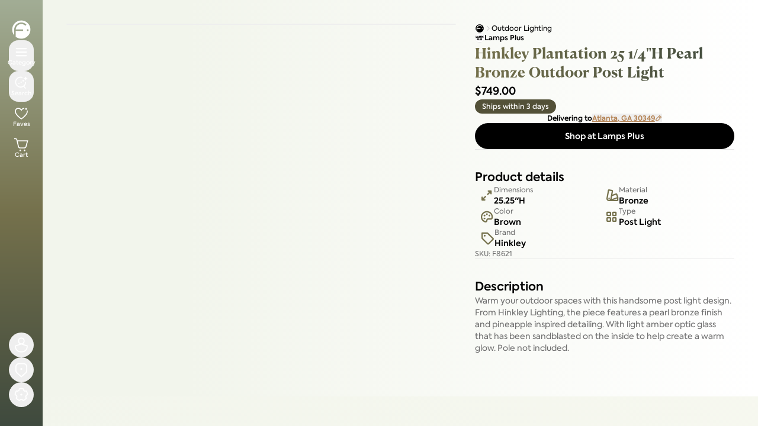

--- FILE ---
content_type: text/html; charset=utf-8
request_url: https://www.furniture.com/shop/hinkley-plantation-25-14h-pearl-bronze-outdoor-post-light-lamps-plus-lp-f8621
body_size: 141876
content:
<!DOCTYPE html><html lang="en"><head><meta charSet="utf-8"/><meta name="viewport" content="width=device-width, initial-scale=1, maximum-scale=5"/><link rel="preload" as="image" imageSrcSet="https://assets.furniture.com/images/LP_F8621/primary_image/7ae1c457fec8a0bae7b8acc1e7a6a76c9c469208d4303799db9fd5354fe40616/?width=384&amp;quality=50&amp;format=webp 384w, https://assets.furniture.com/images/LP_F8621/primary_image/7ae1c457fec8a0bae7b8acc1e7a6a76c9c469208d4303799db9fd5354fe40616/?width=640&amp;quality=50&amp;format=webp 640w, https://assets.furniture.com/images/LP_F8621/primary_image/7ae1c457fec8a0bae7b8acc1e7a6a76c9c469208d4303799db9fd5354fe40616/?width=750&amp;quality=50&amp;format=webp 750w, https://assets.furniture.com/images/LP_F8621/primary_image/7ae1c457fec8a0bae7b8acc1e7a6a76c9c469208d4303799db9fd5354fe40616/?width=828&amp;quality=50&amp;format=webp 828w, https://assets.furniture.com/images/LP_F8621/primary_image/7ae1c457fec8a0bae7b8acc1e7a6a76c9c469208d4303799db9fd5354fe40616/?width=1080&amp;quality=50&amp;format=webp 1080w, https://assets.furniture.com/images/LP_F8621/primary_image/7ae1c457fec8a0bae7b8acc1e7a6a76c9c469208d4303799db9fd5354fe40616/?width=1200&amp;quality=50&amp;format=webp 1200w, https://assets.furniture.com/images/LP_F8621/primary_image/7ae1c457fec8a0bae7b8acc1e7a6a76c9c469208d4303799db9fd5354fe40616/?width=1920&amp;quality=50&amp;format=webp 1920w, https://assets.furniture.com/images/LP_F8621/primary_image/7ae1c457fec8a0bae7b8acc1e7a6a76c9c469208d4303799db9fd5354fe40616/?width=2048&amp;quality=50&amp;format=webp 2048w, https://assets.furniture.com/images/LP_F8621/primary_image/7ae1c457fec8a0bae7b8acc1e7a6a76c9c469208d4303799db9fd5354fe40616/?width=3840&amp;quality=50&amp;format=webp 3840w" imageSizes="(max-width: 768px) 100vw, (max-width: 1200px) 60vw, (max-width: 1920px) 50vw" fetchPriority="high"/><link rel="preload" as="image" imageSrcSet="/_next/image?url=%2Flogos%2Ffdc-logo-invert.svg&amp;w=16&amp;q=75 1x, /_next/image?url=%2Flogos%2Ffdc-logo-invert.svg&amp;w=32&amp;q=75 2x" fetchPriority="high"/><style data-precedence="next" data-href="/_nextDiscovery/_next/static/chunks/dce1ee738b538616.css /_nextDiscovery/_next/static/chunks/f40a767cbb0f839b.css /_nextDiscovery/_next/static/chunks/0fb7be5b1a9206ff.css">@font-face{font-family:Axiforma;src:url(/fonts/axiforma/Axiforma-Thin.otf)format("opentype");font-weight:100;font-style:normal;font-display:swap}@font-face{font-family:Axiforma;src:url(/fonts/axiforma/Axiforma-Light.woff2)format("woff2"),url(/fonts/axiforma/Axiforma-Light.otf)format("opentype");font-weight:300;font-style:normal;font-display:swap}@font-face{font-family:Axiforma;src:url(/fonts/axiforma/Axiforma-Book.otf)format("opentype");font-weight:350;font-style:normal;font-display:swap}@font-face{font-family:Axiforma;src:url(/fonts/axiforma/Axiforma-Regular.woff2)format("woff2"),url(/fonts/axiforma/Axiforma-Regular.otf)format("opentype");font-weight:400;font-style:normal;font-display:swap}@font-face{font-family:Axiforma;src:url(/fonts/axiforma/Axiforma-Medium.woff2)format("woff2"),url(/fonts/axiforma/Axiforma-Medium.otf)format("opentype");font-weight:500;font-style:normal;font-display:swap}@font-face{font-family:Axiforma;src:url(/fonts/axiforma/Axiforma-SemiBold.woff2)format("woff2"),url(/fonts/axiforma/Axiforma-SemiBold.otf)format("opentype");font-weight:600;font-style:normal;font-display:swap}@font-face{font-family:Axiforma;src:url(/fonts/axiforma/Axiforma-Bold.otf)format("opentype");font-weight:700;font-style:normal;font-display:swap}@font-face{font-family:Axiforma;src:url(/fonts/axiforma/Axiforma-ExtraBold.otf)format("opentype");font-weight:800;font-style:normal;font-display:swap}@font-face{font-family:Axiforma;src:url(/fonts/axiforma/Axiforma-Black.otf)format("opentype");font-weight:900;font-style:normal;font-display:swap}@font-face{font-family:Canela Text;src:url(/fonts/canela-text/CanelaText-Thin.otf)format("opentype");font-weight:100;font-style:normal;font-display:swap}@font-face{font-family:Canela Text;src:url(/fonts/canela-text/CanelaText-Light.otf)format("opentype");font-weight:300;font-style:normal;font-display:swap}@font-face{font-family:Canela Text;src:url(/fonts/canela-text/CanelaText-Regular.otf)format("opentype");font-weight:400;font-style:normal;font-display:swap}@font-face{font-family:Canela Text;src:url(/fonts/canela-text/CanelaText-Medium.otf)format("opentype");font-weight:500;font-style:normal;font-display:swap}@font-face{font-family:Canela Text;src:url(/fonts/canela-text/CanelaText-Bold.woff2)format("woff2"),url(/fonts/canela-text/CanelaText-Bold.otf)format("opentype");font-weight:700;font-style:normal;font-display:swap}@font-face{font-family:Canela Text;src:url(/fonts/canela-text/CanelaText-Black.otf)format("opentype");font-weight:900;font-style:normal;font-display:swap}@font-face{font-family:Axiforma;src:url(/fonts/axiforma/Axiforma-ThinItalic.otf)format("opentype");font-weight:100;font-style:italic;font-display:swap}@font-face{font-family:Axiforma;src:url(/fonts/axiforma/Axiforma-LightItalic.otf)format("opentype");font-weight:300;font-style:italic;font-display:swap}@font-face{font-family:Axiforma;src:url(/fonts/axiforma/Axiforma-Italic.otf)format("opentype");font-weight:400;font-style:italic;font-display:swap}@font-face{font-family:Axiforma;src:url(/fonts/axiforma/Axiforma-MediumItalic.otf)format("opentype");font-weight:500;font-style:italic;font-display:swap}@font-face{font-family:Axiforma;src:url(/fonts/axiforma/Axiforma-SemiBoldItalic.otf)format("opentype");font-weight:600;font-style:italic;font-display:swap}@font-face{font-family:Axiforma;src:url(/fonts/axiforma/Axiforma-BoldItalic.otf)format("opentype");font-weight:700;font-style:italic;font-display:swap}@font-face{font-family:Canela Text;src:url(/fonts/canela-text/CanelaText-ThinItalic.otf)format("opentype");font-weight:100;font-style:italic;font-display:swap}@font-face{font-family:Canela Text;src:url(/fonts/canela-text/CanelaText-LightItalic.otf)format("opentype");font-weight:300;font-style:italic;font-display:swap}@font-face{font-family:Canela Text;src:url(/fonts/canela-text/CanelaText-RegularItalic.otf)format("opentype");font-weight:400;font-style:italic;font-display:swap}@font-face{font-family:Canela Text;src:url(/fonts/canela-text/CanelaText-MediumItalic.otf)format("opentype");font-weight:500;font-style:italic;font-display:swap}@font-face{font-family:Canela Text;src:url(/fonts/canela-text/CanelaText-BoldItalic.otf)format("opentype");font-weight:700;font-style:italic;font-display:swap}@font-face{font-family:Canela Text;src:url(/fonts/canela-text/CanelaText-BlackItalic.otf)format("opentype");font-weight:900;font-style:italic;font-display:swap}
*,:before,:after,::backdrop{--tw-border-spacing-x:0;--tw-border-spacing-y:0;--tw-translate-x:0;--tw-translate-y:0;--tw-rotate:0;--tw-skew-x:0;--tw-skew-y:0;--tw-scale-x:1;--tw-scale-y:1;--tw-pan-x: ;--tw-pan-y: ;--tw-pinch-zoom: ;--tw-scroll-snap-strictness:proximity;--tw-gradient-from-position: ;--tw-gradient-via-position: ;--tw-gradient-to-position: ;--tw-ordinal: ;--tw-slashed-zero: ;--tw-numeric-figure: ;--tw-numeric-spacing: ;--tw-numeric-fraction: ;--tw-ring-inset: ;--tw-ring-offset-width:0px;--tw-ring-offset-color:#fff;--tw-ring-color:#3b82f680;--tw-ring-offset-shadow:0 0 #0000;--tw-ring-shadow:0 0 #0000;--tw-shadow:0 0 #0000;--tw-shadow-colored:0 0 #0000;--tw-blur: ;--tw-brightness: ;--tw-contrast: ;--tw-grayscale: ;--tw-hue-rotate: ;--tw-invert: ;--tw-saturate: ;--tw-sepia: ;--tw-drop-shadow: ;--tw-backdrop-blur: ;--tw-backdrop-brightness: ;--tw-backdrop-contrast: ;--tw-backdrop-grayscale: ;--tw-backdrop-hue-rotate: ;--tw-backdrop-invert: ;--tw-backdrop-opacity: ;--tw-backdrop-saturate: ;--tw-backdrop-sepia: ;--tw-contain-size: ;--tw-contain-layout: ;--tw-contain-paint: ;--tw-contain-style: }*,:before,:after{box-sizing:border-box;border-style:solid;border-width:0;border-color:rgb(var(--color-gray-200)/1)}:before,:after{--tw-content:""}html,:host{-webkit-text-size-adjust:100%;tab-size:4;line-height:1.5;font-family:var(--font-sans);font-feature-settings:normal;font-variation-settings:normal;-webkit-tap-highlight-color:transparent}body{line-height:inherit;margin:0}hr{height:0;color:inherit;border-top-width:1px}abbr:where([title]){-webkit-text-decoration:underline dotted;text-decoration:underline dotted}h1,h2,h3,h4,h5,h6{font-size:inherit;font-weight:inherit}a{color:inherit;-webkit-text-decoration:inherit;text-decoration:inherit}b,strong{font-weight:bolder}code,kbd,samp,pre{font-family:var(--font-mono);font-feature-settings:normal;font-variation-settings:normal;font-size:1em}small{font-size:80%}sub,sup{vertical-align:baseline;font-size:75%;line-height:0;position:relative}sub{bottom:-.25em}sup{top:-.5em}table{text-indent:0;border-color:inherit;border-collapse:collapse}button,input,optgroup,select,textarea{font-feature-settings:inherit;font-variation-settings:inherit;font-family:inherit;font-size:100%;font-weight:inherit;line-height:inherit;letter-spacing:inherit;color:inherit;margin:0;padding:0}button,select{text-transform:none}button,input:where([type=button]),input:where([type=reset]),input:where([type=submit]){-webkit-appearance:button;background-color:#0000;background-image:none}:-moz-focusring{outline:auto}:-moz-ui-invalid{box-shadow:none}progress{vertical-align:baseline}::-webkit-inner-spin-button{height:auto}::-webkit-outer-spin-button{height:auto}[type=search]{-webkit-appearance:textfield;outline-offset:-2px}::-webkit-search-decoration{-webkit-appearance:none}::-webkit-file-upload-button{-webkit-appearance:button;font:inherit}summary{display:list-item}blockquote,dl,dd,h1,h2,h3,h4,h5,h6,hr,figure,p,pre{margin:0}fieldset{margin:0;padding:0}legend{padding:0}ol,ul,menu{margin:0;padding:0;list-style:none}dialog{padding:0}textarea{resize:vertical}input::-moz-placeholder{opacity:1;color:rgb(var(--color-gray-400)/1)}textarea::-moz-placeholder{opacity:1;color:rgb(var(--color-gray-400)/1)}input::placeholder,textarea::placeholder{opacity:1;color:rgb(var(--color-gray-400)/1)}button,[role=button]{cursor:pointer}:disabled{cursor:default}img,svg,video,canvas,audio,iframe,embed,object{vertical-align:middle;display:block}img,video{max-width:100%;height:auto}[hidden]:where(:not([hidden=until-found])){display:none}.\!container{width:100%!important}.container{width:100%}@media (min-width:640px){.\!container{max-width:640px!important}.container{max-width:640px}}@media (min-width:768px){.\!container{max-width:768px!important}.container{max-width:768px}}@media (min-width:1024px){.\!container{max-width:1024px!important}.container{max-width:1024px}}@media (min-width:1280px){.\!container{max-width:1280px!important}.container{max-width:1280px}}@media (min-width:1536px){.\!container{max-width:1536px!important}.container{max-width:1536px}}.sr-only{clip:rect(0,0,0,0);white-space:nowrap;border-width:0;width:1px;height:1px;margin:-1px;padding:0;position:absolute;overflow:hidden}.pointer-events-none{pointer-events:none}.pointer-events-auto{pointer-events:auto}.visible{visibility:visible}.static{position:static}.fixed{position:fixed}.absolute{position:absolute}.relative{position:relative}.sticky{position:sticky}.inset-0{inset:0}.inset-2{inset:.5rem}.inset-4{inset:1rem}.inset-\[2px\]{inset:2px}.inset-px{inset:1px}.inset-x-0{left:0;right:0}.inset-x-3{left:.75rem;right:.75rem}.inset-x-4{left:1rem;right:1rem}.inset-y-0{top:0;bottom:0}.\!-top-3{top:-.75rem!important}.\!left-1\/2{left:50%!important}.\!left-10{left:2.5rem!important}.\!left-auto{left:auto!important}.\!right-10{right:2.5rem!important}.-bottom-1{bottom:-.25rem}.-right-2{right:-.5rem}.-top-1{top:-.25rem}.-top-12{top:-3rem}.-top-2{top:-.5rem}.-top-4{top:-1rem}.bottom-0{bottom:0}.bottom-1{bottom:.25rem}.bottom-1\.5{bottom:.375rem}.bottom-2{bottom:.5rem}.bottom-2\.5{bottom:.625rem}.bottom-3{bottom:.75rem}.bottom-4{bottom:1rem}.bottom-5{bottom:1.25rem}.bottom-\[100px\]{bottom:100px}.bottom-\[70px\]{bottom:70px}.left-0{left:0}.left-1\/2{left:50%}.left-10{left:2.5rem}.left-18{left:var(--spacing-18)}.left-2{left:.5rem}.left-3{left:.75rem}.left-4{left:1rem}.left-6{left:1.5rem}.left-8{left:2rem}.left-\[10px\]{left:10px}.right-0{right:0}.right-1{right:.25rem}.right-1\.5{right:.375rem}.right-10{right:2.5rem}.right-2{right:.5rem}.right-3{right:.75rem}.right-4{right:1rem}.right-6{right:1.5rem}.top-0{top:0}.top-1{top:.25rem}.top-1\.5{top:.375rem}.top-1\/2{top:50%}.top-10{top:2.5rem}.top-2{top:.5rem}.top-3{top:.75rem}.top-4{top:1rem}.top-6{top:1.5rem}.top-\[10px\]{top:10px}.top-\[33px\]{top:33px}.top-\[calc\(100\%\+8px\)\]{top:calc(100% + 8px)}.top-full{top:100%}.isolate{isolation:isolate}.z-0{z-index:0}.z-10{z-index:10}.z-100{z-index:var(--z-100)}.z-20{z-index:20}.z-30{z-index:30}.z-40{z-index:40}.z-50{z-index:50}.z-99{z-index:var(--z-99)}.z-\[100000\]{z-index:100000}.z-\[100001\]{z-index:100001}.z-\[100\]{z-index:100}.z-\[46\]{z-index:46}.z-\[55\]{z-index:55}.z-\[60\]{z-index:60}.z-\[70\]{z-index:70}.z-\[80\]{z-index:80}.z-\[99999\]{z-index:99999}.z-\[99\]{z-index:99}.z-legacy-modal{z-index:var(--z-legacy-modal)}.z-legacy-modal-content{z-index:var(--z-legacy-modal-content)}.z-modal-backdrop{z-index:var(--z-modal-backdrop)}.z-modal-stack{z-index:var(--z-modal-stack)}.z-top{z-index:var(--z-top)}.order-1{order:1}.order-2{order:2}.order-first{order:-9999}.col-span-1{grid-column:span 1/span 1}.col-span-2{grid-column:span 2/span 2}.m-0{margin:0}.-mx-2{margin-left:-.5rem;margin-right:-.5rem}.mx-1{margin-left:.25rem;margin-right:.25rem}.mx-2{margin-left:.5rem;margin-right:.5rem}.mx-6{margin-left:1.5rem;margin-right:1.5rem}.mx-auto{margin-left:auto;margin-right:auto}.my-10{margin-top:2.5rem;margin-bottom:2.5rem}.my-2{margin-top:.5rem;margin-bottom:.5rem}.my-3{margin-top:.75rem;margin-bottom:.75rem}.my-8{margin-top:2rem;margin-bottom:2rem}.-mb-4{margin-bottom:-1rem}.-mb-4\.5{margin-bottom:-1.125rem}.-mb-\[calc\(100\%_-_40px\)\]{margin-bottom:calc(-100% + 40px)}.-ml-1\.5{margin-left:-.375rem}.-ml-2{margin-left:-.5rem}.-mt-0\.5{margin-top:-.125rem}.-mt-1{margin-top:-.25rem}.-mt-10{margin-top:-2.5rem}.-mt-2{margin-top:-.5rem}.mb-0\.5{margin-bottom:.125rem}.mb-1{margin-bottom:.25rem}.mb-10{margin-bottom:2.5rem}.mb-12{margin-bottom:3rem}.mb-16{margin-bottom:4rem}.mb-2{margin-bottom:.5rem}.mb-3{margin-bottom:.75rem}.mb-4{margin-bottom:1rem}.mb-5{margin-bottom:1.25rem}.mb-6{margin-bottom:1.5rem}.mb-8{margin-bottom:2rem}.mb-9{margin-bottom:2.25rem}.ml-0\.5{margin-left:.125rem}.ml-1{margin-left:.25rem}.ml-1\.5{margin-left:.375rem}.ml-2{margin-left:.5rem}.ml-4{margin-left:1rem}.ml-8{margin-left:2rem}.ml-\[-8px\]{margin-left:-8px}.ml-auto{margin-left:auto}.mr-1\.5{margin-right:.375rem}.mr-2{margin-right:.5rem}.mr-auto{margin-right:auto}.mt-0{margin-top:0}.mt-0\.5{margin-top:.125rem}.mt-1{margin-top:.25rem}.mt-10{margin-top:2.5rem}.mt-12{margin-top:3rem}.mt-14{margin-top:3.5rem}.mt-2{margin-top:.5rem}.mt-2\.5{margin-top:.625rem}.mt-3{margin-top:.75rem}.mt-4{margin-top:1rem}.mt-6{margin-top:1.5rem}.mt-8{margin-top:2rem}.mt-auto{margin-top:auto}.box-border{box-sizing:border-box}.line-clamp-1{-webkit-line-clamp:1;-webkit-box-orient:vertical;display:-webkit-box;overflow:hidden}.line-clamp-10{-webkit-line-clamp:10;-webkit-box-orient:vertical;display:-webkit-box;overflow:hidden}.line-clamp-2{-webkit-line-clamp:2;-webkit-box-orient:vertical;display:-webkit-box;overflow:hidden}.line-clamp-3{-webkit-line-clamp:3;-webkit-box-orient:vertical;display:-webkit-box;overflow:hidden}.line-clamp-4{-webkit-line-clamp:4;-webkit-box-orient:vertical;display:-webkit-box;overflow:hidden}.line-clamp-5{-webkit-line-clamp:5;-webkit-box-orient:vertical;display:-webkit-box;overflow:hidden}.block{display:block}.inline-block{display:inline-block}.inline{display:inline}.flex{display:flex}.inline-flex{display:inline-flex}.table{display:table}.grid{display:grid}.contents{display:contents}.hidden{display:none}.aspect-4\/3{aspect-ratio:4/3}.aspect-\[1\.33\]{aspect-ratio:1.33}.aspect-\[2\.5\]{aspect-ratio:2.5}.aspect-\[3\/4\]{aspect-ratio:3/4}.aspect-\[4\/3\]{aspect-ratio:4/3}.aspect-square{aspect-ratio:1}.aspect-video{aspect-ratio:16/9}.size-1{width:.25rem;height:.25rem}.size-10{width:2.5rem;height:2.5rem}.size-12{width:3rem;height:3rem}.size-14{width:3.5rem;height:3.5rem}.size-16{width:4rem;height:4rem}.size-2{width:.5rem;height:.5rem}.size-2\.5{width:.625rem;height:.625rem}.size-20{width:5rem;height:5rem}.size-24{width:6rem;height:6rem}.size-3{width:.75rem;height:.75rem}.size-3\/4{width:75%;height:75%}.size-4{width:1rem;height:1rem}.size-4\.5{width:1.125rem;height:1.125rem}.size-5{width:1.25rem;height:1.25rem}.size-6{width:1.5rem;height:1.5rem}.size-8{width:2rem;height:2rem}.size-9{width:2.25rem;height:2.25rem}.size-\[14px\]{width:14px;height:14px}.size-\[200px\]{width:200px;height:200px}.size-\[32px\]{width:32px;height:32px}.size-\[42px\]{width:42px;height:42px}.size-full{width:100%;height:100%}.\!h-6{height:1.5rem!important}.\!h-7{height:1.75rem!important}.h-0\.5{height:.125rem}.h-1{height:.25rem}.h-1\.5{height:.375rem}.h-10{height:2.5rem}.h-11{height:2.75rem}.h-12{height:3rem}.h-14{height:3.5rem}.h-16{height:4rem}.h-2{height:.5rem}.h-2\.5{height:.625rem}.h-20{height:5rem}.h-24{height:6rem}.h-3{height:.75rem}.h-3\.5{height:.875rem}.h-32{height:8rem}.h-4{height:1rem}.h-44{height:11rem}.h-5{height:1.25rem}.h-6{height:1.5rem}.h-64{height:16rem}.h-7{height:1.75rem}.h-72{height:18rem}.h-8{height:2rem}.h-80{height:20rem}.h-9{height:2.25rem}.h-96{height:24rem}.h-\[114px\]{height:114px}.h-\[18px\]{height:18px}.h-\[200px\]{height:200px}.h-\[204px\]{height:204px}.h-\[28px\]{height:28px}.h-\[3px\]{height:3px}.h-\[400px\]{height:400px}.h-\[52px\]{height:52px}.h-\[60px\]{height:60px}.h-\[70px\]{height:70px}.h-\[80px\]{height:80px}.h-\[85vh\]{height:85vh}.h-\[94px\]{height:94px}.h-\[9px\]{height:9px}.h-\[calc-size\(min-content\,size\)\]{height:calc-size(-moz-min-content,size);height:calc-size(min-content,size)}.h-auto{height:auto}.h-fit{height:fit-content}.h-full{height:100%}.h-px{height:1px}.h-screen{height:100vh}.max-h-0{max-height:0}.max-h-144{max-height:36rem}.max-h-44{max-height:11rem}.max-h-60{max-height:15rem}.max-h-80{max-height:20rem}.max-h-96{max-height:24rem}.max-h-\[1000px\]{max-height:1000px}.max-h-\[2000px\]{max-height:2000px}.max-h-\[226px\]{max-height:226px}.max-h-\[230px\]{max-height:230px}.max-h-\[650px\]{max-height:650px}.max-h-\[80vh\]{max-height:80vh}.max-h-\[85vh\]{max-height:85vh}.max-h-\[calc\(98dvh-env\(safe-area-inset-bottom\,0px\)\)\]{max-height:calc(98dvh - env(safe-area-inset-bottom,0px))}.max-h-full{max-height:100%}.max-h-silo-tile-mobile{max-height:200px}.min-h-0{min-height:0}.min-h-10{min-height:2.5rem}.min-h-11{min-height:2.75rem}.min-h-12{min-height:3rem}.min-h-14{min-height:3.5rem}.min-h-44{min-height:11rem}.min-h-6{min-height:1.5rem}.min-h-8{min-height:2rem}.min-h-9{min-height:2.25rem}.min-h-\[200px\]{min-height:200px}.min-h-\[50vh\]{min-height:50vh}.min-h-\[600px\]{min-height:600px}.min-h-\[850px\]{min-height:850px}.min-h-\[90px\]{min-height:90px}.min-h-full{min-height:100%}.min-h-screen{min-height:100vh}.min-h-silo-tile-mobile{min-height:110px}.\!w-6{width:1.5rem!important}.\!w-7{width:1.75rem!important}.w-1{width:.25rem}.w-1\.5{width:.375rem}.w-1\/2{width:50%}.w-1\/3{width:33.3333%}.w-1\/4{width:25%}.w-10{width:2.5rem}.w-11{width:2.75rem}.w-12{width:3rem}.w-14{width:3.5rem}.w-16{width:4rem}.w-18{width:var(--spacing-18)}.w-2{width:.5rem}.w-2\.5{width:.625rem}.w-2\/4{width:50%}.w-2\/5{width:40%}.w-20{width:5rem}.w-24{width:6rem}.w-28{width:7rem}.w-3{width:.75rem}.w-3\/5{width:60%}.w-32{width:8rem}.w-36{width:9rem}.w-4{width:1rem}.w-4\/5{width:80%}.w-40{width:10rem}.w-5{width:1.25rem}.w-6{width:1.5rem}.w-60{width:15rem}.w-68{width:17rem}.w-7{width:1.75rem}.w-8{width:2rem}.w-9{width:2.25rem}.w-96{width:24rem}.w-\[129px\]{width:129px}.w-\[140px\]{width:140px}.w-\[240px\]{width:240px}.w-\[250px\]{width:250px}.w-\[30\%\]{width:30%}.w-\[42px\]{width:42px}.w-\[44px\]{width:44px}.w-\[45\%\]{width:45%}.w-\[480px\]{width:480px}.w-\[52px\]{width:52px}.w-\[60px\]{width:60px}.w-\[70\%\]{width:70%}.w-\[736px\]{width:736px}.w-\[76px\]{width:76px}.w-\[94px\]{width:94px}.w-\[calc\(112px\+2ch\)\]{width:calc(112px + 2ch)}.w-\[calc\(33\.33\%_-_4px\)\]{width:calc(33.33% - 4px)}.w-\[calc\(72px\+2ch\)\]{width:calc(72px + 2ch)}.w-\[calc\(80px\+2ch\)\]{width:calc(80px + 2ch)}.w-auto{width:auto}.w-fit{width:fit-content}.w-full{width:100%}.w-max{width:max-content}.w-px{width:1px}.w-screen{width:100vw}.min-w-0{min-width:0}.min-w-12{min-width:3rem}.min-w-20{min-width:5rem}.min-w-32{min-width:8rem}.min-w-48{min-width:12rem}.min-w-8{min-width:2rem}.min-w-\[18px\]{min-width:18px}.min-w-\[2ch\]{min-width:2ch}.min-w-\[45\%\]{min-width:45%}.min-w-max{min-width:max-content}.max-w-28{max-width:7rem}.max-w-2xl{max-width:42rem}.max-w-3xl{max-width:48rem}.max-w-44{max-width:11rem}.max-w-4xl{max-width:56rem}.max-w-52{max-width:13rem}.max-w-5xl{max-width:64rem}.max-w-60{max-width:15rem}.max-w-6xl{max-width:72rem}.max-w-7xl{max-width:80rem}.max-w-\[100\%\]{max-width:100%}.max-w-\[1000px\]{max-width:1000px}.max-w-\[150px\]{max-width:150px}.max-w-\[200\%\]{max-width:200%}.max-w-\[300px\]{max-width:300px}.max-w-\[480px\]{max-width:480px}.max-w-\[550px\]{max-width:550px}.max-w-full{max-width:100%}.max-w-lg{max-width:32rem}.max-w-max{max-width:max-content}.max-w-md{max-width:28rem}.max-w-screen-2xl{max-width:1536px}.max-w-sm{max-width:24rem}.max-w-xl{max-width:36rem}.flex-1{flex:1}.flex-\[0_0_100\%\]{flex:0 0 100%}.flex-none{flex:none}.flex-shrink-0{flex-shrink:0}.shrink{flex-shrink:1}.shrink-0{flex-shrink:0}.flex-grow{flex-grow:1}.flex-grow-0{flex-grow:0}.grow{flex-grow:1}.grow-0{flex-grow:0}.basis-1\/2{flex-basis:50%}.basis-1\/3{flex-basis:33.3333%}.basis-20{flex-basis:5rem}.basis-3\/4{flex-basis:75%}.basis-32{flex-basis:8rem}.basis-44{flex-basis:11rem}.basis-96{flex-basis:24rem}.basis-\[50px\]{flex-basis:50px}.basis-\[95\%\]{flex-basis:95%}.basis-full{flex-basis:100%}.origin-top{transform-origin:top}.\!-translate-x-1\/2{--tw-translate-x:-50%!important;transform:translate(var(--tw-translate-x),var(--tw-translate-y))rotate(var(--tw-rotate))skewX(var(--tw-skew-x))skewY(var(--tw-skew-y))scaleX(var(--tw-scale-x))scaleY(var(--tw-scale-y))!important}.-translate-x-1\/2{--tw-translate-x:-50%;transform:translate(var(--tw-translate-x),var(--tw-translate-y))rotate(var(--tw-rotate))skewX(var(--tw-skew-x))skewY(var(--tw-skew-y))scaleX(var(--tw-scale-x))scaleY(var(--tw-scale-y))}.-translate-x-2{--tw-translate-x:-.5rem;transform:translate(var(--tw-translate-x),var(--tw-translate-y))rotate(var(--tw-rotate))skewX(var(--tw-skew-x))skewY(var(--tw-skew-y))scaleX(var(--tw-scale-x))scaleY(var(--tw-scale-y))}.-translate-y-1\/2{--tw-translate-y:-50%;transform:translate(var(--tw-translate-x),var(--tw-translate-y))rotate(var(--tw-rotate))skewX(var(--tw-skew-x))skewY(var(--tw-skew-y))scaleX(var(--tw-scale-x))scaleY(var(--tw-scale-y))}.-translate-y-\[calc\(100\%_-_80px\)\]{--tw-translate-y:calc(calc(100% - 80px)*-1);transform:translate(var(--tw-translate-x),var(--tw-translate-y))rotate(var(--tw-rotate))skewX(var(--tw-skew-x))skewY(var(--tw-skew-y))scaleX(var(--tw-scale-x))scaleY(var(--tw-scale-y))}.-translate-y-full{--tw-translate-y:-100%;transform:translate(var(--tw-translate-x),var(--tw-translate-y))rotate(var(--tw-rotate))skewX(var(--tw-skew-x))skewY(var(--tw-skew-y))scaleX(var(--tw-scale-x))scaleY(var(--tw-scale-y))}.translate-x-0{--tw-translate-x:0px;transform:translate(var(--tw-translate-x),var(--tw-translate-y))rotate(var(--tw-rotate))skewX(var(--tw-skew-x))skewY(var(--tw-skew-y))scaleX(var(--tw-scale-x))scaleY(var(--tw-scale-y))}.translate-x-0\.5{--tw-translate-x:.125rem;transform:translate(var(--tw-translate-x),var(--tw-translate-y))rotate(var(--tw-rotate))skewX(var(--tw-skew-x))skewY(var(--tw-skew-y))scaleX(var(--tw-scale-x))scaleY(var(--tw-scale-y))}.translate-x-1\/2{--tw-translate-x:50%;transform:translate(var(--tw-translate-x),var(--tw-translate-y))rotate(var(--tw-rotate))skewX(var(--tw-skew-x))skewY(var(--tw-skew-y))scaleX(var(--tw-scale-x))scaleY(var(--tw-scale-y))}.translate-x-2{--tw-translate-x:.5rem;transform:translate(var(--tw-translate-x),var(--tw-translate-y))rotate(var(--tw-rotate))skewX(var(--tw-skew-x))skewY(var(--tw-skew-y))scaleX(var(--tw-scale-x))scaleY(var(--tw-scale-y))}.translate-x-toggle-on{--tw-translate-x:1.875rem;transform:translate(var(--tw-translate-x),var(--tw-translate-y))rotate(var(--tw-rotate))skewX(var(--tw-skew-x))skewY(var(--tw-skew-y))scaleX(var(--tw-scale-x))scaleY(var(--tw-scale-y))}.translate-y-0{--tw-translate-y:0px;transform:translate(var(--tw-translate-x),var(--tw-translate-y))rotate(var(--tw-rotate))skewX(var(--tw-skew-x))skewY(var(--tw-skew-y))scaleX(var(--tw-scale-x))scaleY(var(--tw-scale-y))}.translate-y-\[-1\.5px\]{--tw-translate-y:-1.5px;transform:translate(var(--tw-translate-x),var(--tw-translate-y))rotate(var(--tw-rotate))skewX(var(--tw-skew-x))skewY(var(--tw-skew-y))scaleX(var(--tw-scale-x))scaleY(var(--tw-scale-y))}.translate-y-\[-120\%\]{--tw-translate-y:-120%;transform:translate(var(--tw-translate-x),var(--tw-translate-y))rotate(var(--tw-rotate))skewX(var(--tw-skew-x))skewY(var(--tw-skew-y))scaleX(var(--tw-scale-x))scaleY(var(--tw-scale-y))}.translate-y-full{--tw-translate-y:100%;transform:translate(var(--tw-translate-x),var(--tw-translate-y))rotate(var(--tw-rotate))skewX(var(--tw-skew-x))skewY(var(--tw-skew-y))scaleX(var(--tw-scale-x))scaleY(var(--tw-scale-y))}.rotate-180{--tw-rotate:180deg;transform:translate(var(--tw-translate-x),var(--tw-translate-y))rotate(var(--tw-rotate))skewX(var(--tw-skew-x))skewY(var(--tw-skew-y))scaleX(var(--tw-scale-x))scaleY(var(--tw-scale-y))}.rotate-45{--tw-rotate:45deg;transform:translate(var(--tw-translate-x),var(--tw-translate-y))rotate(var(--tw-rotate))skewX(var(--tw-skew-x))skewY(var(--tw-skew-y))scaleX(var(--tw-scale-x))scaleY(var(--tw-scale-y))}.rotate-90{--tw-rotate:90deg;transform:translate(var(--tw-translate-x),var(--tw-translate-y))rotate(var(--tw-rotate))skewX(var(--tw-skew-x))skewY(var(--tw-skew-y))scaleX(var(--tw-scale-x))scaleY(var(--tw-scale-y))}.scale-95{--tw-scale-x:.95;--tw-scale-y:.95;transform:translate(var(--tw-translate-x),var(--tw-translate-y))rotate(var(--tw-rotate))skewX(var(--tw-skew-x))skewY(var(--tw-skew-y))scaleX(var(--tw-scale-x))scaleY(var(--tw-scale-y))}.transform{transform:translate(var(--tw-translate-x),var(--tw-translate-y))rotate(var(--tw-rotate))skewX(var(--tw-skew-x))skewY(var(--tw-skew-y))scaleX(var(--tw-scale-x))scaleY(var(--tw-scale-y))}@keyframes pulse{50%{opacity:.5}}.animate-pulse{animation:2s cubic-bezier(.4,0,.6,1) infinite pulse}@keyframes spin{to{transform:rotate(360deg)}}.animate-spin{animation:1s linear infinite spin}.cursor-grab{cursor:grab}.cursor-not-allowed{cursor:not-allowed}.cursor-pointer{cursor:pointer}.cursor-text{cursor:text}.cursor-wait{cursor:wait}.touch-pan-y{--tw-pan-y:pan-y;touch-action:var(--tw-pan-x)var(--tw-pan-y)var(--tw-pinch-zoom)}.select-none{-webkit-user-select:none;user-select:none}.resize-none{resize:none}.resize{resize:both}.scroll-mt-40{scroll-margin-top:10rem}.list-inside{list-style-position:inside}.list-disc{list-style-type:disc}.auto-rows-auto{grid-auto-rows:auto}.grid-cols-1{grid-template-columns:repeat(1,minmax(0,1fr))}.grid-cols-2{grid-template-columns:repeat(2,minmax(0,1fr))}.grid-cols-3{grid-template-columns:repeat(3,minmax(0,1fr))}.grid-cols-4{grid-template-columns:repeat(4,minmax(0,1fr))}.grid-cols-5{grid-template-columns:repeat(5,minmax(0,1fr))}.grid-cols-6{grid-template-columns:repeat(6,minmax(0,1fr))}.grid-cols-7{grid-template-columns:repeat(7,minmax(0,1fr))}.grid-cols-\[repeat\(2\,1fr\)\]{grid-template-columns:repeat(2,1fr)}.grid-cols-\[repeat\(3\,1fr\)\]{grid-template-columns:repeat(3,1fr)}.grid-cols-\[repeat\(4\,1fr\)\]{grid-template-columns:repeat(4,1fr)}.grid-cols-\[repeat\(6\,1fr\)\]{grid-template-columns:repeat(6,1fr)}.grid-cols-\[repeat\(auto-fill\,minmax\(180px\,1fr\)\)\]{grid-template-columns:repeat(auto-fill,minmax(180px,1fr))}.grid-rows-2{grid-template-rows:repeat(2,minmax(0,1fr))}.flex-row{flex-direction:row}.flex-col{flex-direction:column}.flex-wrap{flex-wrap:wrap}.place-content-center{place-content:center}.place-items-center{place-items:center}.content-center{align-content:center}.items-start{align-items:flex-start}.items-end{align-items:flex-end}.items-center{align-items:center}.items-baseline{align-items:baseline}.justify-start{justify-content:flex-start}.justify-end{justify-content:flex-end}.justify-center{justify-content:center}.justify-between{justify-content:space-between}.justify-evenly{justify-content:space-evenly}.justify-items-center{justify-items:center}.gap-0{gap:0}.gap-0\.5{gap:.125rem}.gap-1{gap:.25rem}.gap-1\.5{gap:.375rem}.gap-10{gap:2.5rem}.gap-12{gap:3rem}.gap-16{gap:4rem}.gap-2{gap:.5rem}.gap-2\.5{gap:.625rem}.gap-20{gap:5rem}.gap-3{gap:.75rem}.gap-4{gap:1rem}.gap-5{gap:1.25rem}.gap-6{gap:1.5rem}.gap-7{gap:1.75rem}.gap-8{gap:2rem}.gap-9{gap:2.25rem}.gap-\[10px\]{gap:10px}.gap-\[min\(40px\,3vw\)\]{gap:min(40px,3vw)}.gap-x-2{-moz-column-gap:.5rem;column-gap:.5rem}.gap-y-4{row-gap:1rem}.gap-y-5{row-gap:1.25rem}.gap-y-6{row-gap:1.5rem}.space-y-0>:not([hidden])~:not([hidden]){--tw-space-y-reverse:0;margin-top:calc(0px*calc(1 - var(--tw-space-y-reverse)));margin-bottom:calc(0px*var(--tw-space-y-reverse))}.space-y-0\.5>:not([hidden])~:not([hidden]){--tw-space-y-reverse:0;margin-top:calc(.125rem*calc(1 - var(--tw-space-y-reverse)));margin-bottom:calc(.125rem*var(--tw-space-y-reverse))}.space-y-1\.5>:not([hidden])~:not([hidden]){--tw-space-y-reverse:0;margin-top:calc(.375rem*calc(1 - var(--tw-space-y-reverse)));margin-bottom:calc(.375rem*var(--tw-space-y-reverse))}.space-y-2>:not([hidden])~:not([hidden]){--tw-space-y-reverse:0;margin-top:calc(.5rem*calc(1 - var(--tw-space-y-reverse)));margin-bottom:calc(.5rem*var(--tw-space-y-reverse))}.space-y-3>:not([hidden])~:not([hidden]){--tw-space-y-reverse:0;margin-top:calc(.75rem*calc(1 - var(--tw-space-y-reverse)));margin-bottom:calc(.75rem*var(--tw-space-y-reverse))}.space-y-4>:not([hidden])~:not([hidden]){--tw-space-y-reverse:0;margin-top:calc(1rem*calc(1 - var(--tw-space-y-reverse)));margin-bottom:calc(1rem*var(--tw-space-y-reverse))}.space-y-6>:not([hidden])~:not([hidden]){--tw-space-y-reverse:0;margin-top:calc(1.5rem*calc(1 - var(--tw-space-y-reverse)));margin-bottom:calc(1.5rem*var(--tw-space-y-reverse))}.divide-y>:not([hidden])~:not([hidden]){--tw-divide-y-reverse:0;border-top-width:calc(1px*calc(1 - var(--tw-divide-y-reverse)));border-bottom-width:calc(1px*var(--tw-divide-y-reverse))}.divide-gray-200>:not([hidden])~:not([hidden]){--tw-divide-opacity:1;border-color:rgb(var(--color-gray-200)/var(--tw-divide-opacity,1))}.place-self-end{place-self:end}.place-self-center{place-self:center}.self-start{align-self:flex-start}.self-center{align-self:center}.self-stretch{align-self:stretch}.overflow-auto{overflow:auto}.overflow-hidden{overflow:hidden}.overflow-visible{overflow:visible}.overflow-scroll{overflow:scroll}.overflow-x-auto{overflow-x:auto}.overflow-y-auto{overflow-y:auto}.overflow-x-hidden{overflow-x:hidden}.overflow-y-hidden{overflow-y:hidden}.overflow-x-visible{overflow-x:visible}.overflow-x-scroll{overflow-x:scroll}.overflow-y-scroll{overflow-y:scroll}.truncate{text-overflow:ellipsis;white-space:nowrap;overflow:hidden}.text-ellipsis{text-overflow:ellipsis}.whitespace-nowrap{white-space:nowrap}.whitespace-pre-line{white-space:pre-line}.whitespace-pre-wrap{white-space:pre-wrap}.text-wrap{text-wrap:wrap}.text-nowrap{text-wrap:nowrap}.break-all{word-break:break-all}.\!rounded-4xl{border-radius:2rem!important}.\!rounded-xl{border-radius:.75rem!important}.rounded{border-radius:.25rem}.rounded-2xl{border-radius:1rem}.rounded-3xl{border-radius:22px}.rounded-4xl{border-radius:2rem}.rounded-\[22px\]{border-radius:22px}.rounded-\[24px\]{border-radius:24px}.rounded-\[2px\]{border-radius:2px}.rounded-full{border-radius:9999px}.rounded-lg{border-radius:.5rem}.rounded-md{border-radius:.375rem}.rounded-sm{border-radius:.125rem}.rounded-xl{border-radius:.75rem}.\!rounded-b-none{border-bottom-right-radius:0!important;border-bottom-left-radius:0!important}.rounded-b-2xl{border-bottom-right-radius:1rem;border-bottom-left-radius:1rem}.rounded-b-\[32px\]{border-bottom-right-radius:32px;border-bottom-left-radius:32px}.rounded-l-3xl{border-top-left-radius:22px;border-bottom-left-radius:22px}.rounded-l-full{border-top-left-radius:9999px;border-bottom-left-radius:9999px}.rounded-r-full{border-top-right-radius:9999px;border-bottom-right-radius:9999px}.rounded-t-2xl{border-top-left-radius:1rem;border-top-right-radius:1rem}.rounded-t-3xl{border-top-left-radius:22px;border-top-right-radius:22px}.rounded-t-4xl{border-top-left-radius:2rem;border-top-right-radius:2rem}.rounded-t-\[1px\]{border-top-left-radius:1px;border-top-right-radius:1px}.rounded-t-xl{border-top-left-radius:.75rem;border-top-right-radius:.75rem}.\!rounded-br-md{border-bottom-right-radius:.375rem!important}.rounded-tl-5xl{border-top-left-radius:2.5rem}.\!border{border-width:1px!important}.\!border-0{border-width:0!important}.border{border-width:1px}.border-0{border-width:0}.border-2{border-width:2px}.border-4{border-width:4px}.border-x{border-left-width:1px;border-right-width:1px}.border-y{border-top-width:1px;border-bottom-width:1px}.border-b{border-bottom-width:1px}.border-b-0{border-bottom-width:0}.border-l{border-left-width:1px}.border-r{border-right-width:1px}.border-r-2{border-right-width:2px}.border-t{border-top-width:1px}.border-t-2{border-top-width:2px}.border-dashed{border-style:dashed}.border-none{border-style:none}.\!border-go-ben-600{border-color:var(--color-go-ben-600)!important}.\!border-gray-200{--tw-border-opacity:1!important;border-color:rgb(var(--color-gray-200)/var(--tw-border-opacity,1))!important}.\!border-gray-300{--tw-border-opacity:1!important;border-color:rgb(var(--color-gray-300)/var(--tw-border-opacity,1))!important}.border-abbey-100{--tw-border-opacity:1;border-color:rgb(var(--color-abbey-100)/var(--tw-border-opacity,1))}.border-australian-mint-100{border-color:var(--color-australian-mint-100)}.border-black{--tw-border-opacity:1;border-color:rgb(0 0 0/var(--tw-border-opacity,1))}.border-blue-200{--tw-border-opacity:1;border-color:rgb(191 219 254/var(--tw-border-opacity,1))}.border-dark{border-color:var(--color-dark)}.border-go-ben-600{border-color:var(--color-go-ben-600)}.border-gray-100{--tw-border-opacity:1;border-color:rgb(var(--color-gray-100)/var(--tw-border-opacity,1))}.border-gray-150{--tw-border-opacity:1;border-color:rgb(var(--color-gray-150)/var(--tw-border-opacity,1))}.border-gray-200{--tw-border-opacity:1;border-color:rgb(var(--color-gray-200)/var(--tw-border-opacity,1))}.border-gray-300{--tw-border-opacity:1;border-color:rgb(var(--color-gray-300)/var(--tw-border-opacity,1))}.border-gray-400{--tw-border-opacity:1;border-color:rgb(var(--color-gray-400)/var(--tw-border-opacity,1))}.border-gray-50\/30{border-color:rgb(var(--color-gray-50)/.3)}.border-gray-800{--tw-border-opacity:1;border-color:rgb(var(--color-gray-800)/var(--tw-border-opacity,1))}.border-gray-900{--tw-border-opacity:1;border-color:rgb(var(--color-gray-900)/var(--tw-border-opacity,1))}.border-neutral-100{--tw-border-opacity:1;border-color:rgb(245 245 245/var(--tw-border-opacity,1))}.border-neutral-200{--tw-border-opacity:1;border-color:rgb(229 229 229/var(--tw-border-opacity,1))}.border-neutral-300{--tw-border-opacity:1;border-color:rgb(212 212 212/var(--tw-border-opacity,1))}.border-pearl-bush-200{border-color:var(--color-pearl-bush-200)}.border-red-200{--tw-border-opacity:1;border-color:rgb(254 202 202/var(--tw-border-opacity,1))}.border-red-500{--tw-border-opacity:1;border-color:rgb(239 68 68/var(--tw-border-opacity,1))}.border-red-600{--tw-border-opacity:1;border-color:rgb(220 38 38/var(--tw-border-opacity,1))}.border-red-bright{border-color:var(--color-red-bright)}.border-stone-600{--tw-border-opacity:1;border-color:rgb(87 83 78/var(--tw-border-opacity,1))}.border-transparent{border-color:#0000}.border-white{--tw-border-opacity:1;border-color:rgb(255 255 255/var(--tw-border-opacity,1))}.border-yellow-200{--tw-border-opacity:1;border-color:rgb(254 240 138/var(--tw-border-opacity,1))}.border-t-go-ben-500{border-top-color:var(--color-go-ben-500)}.border-t-gray-200{--tw-border-opacity:1;border-top-color:rgb(var(--color-gray-200)/var(--tw-border-opacity,1))}.border-t-transparent{border-top-color:#0000}.\!bg-go-ben-600{background-color:var(--color-go-ben-600)!important}.\!bg-gray-100{--tw-bg-opacity:1!important;background-color:rgb(var(--color-gray-100)/var(--tw-bg-opacity,1))!important}.\!bg-transparent{background-color:#0000!important}.\!bg-white{--tw-bg-opacity:1!important;background-color:rgb(255 255 255/var(--tw-bg-opacity,1))!important}.bg-\[\#1877F2\]{--tw-bg-opacity:1;background-color:rgb(24 119 242/var(--tw-bg-opacity,1))}.bg-\[\#D4D5BD\]{--tw-bg-opacity:1;background-color:rgb(212 213 189/var(--tw-bg-opacity,1))}.bg-\[\#E60023\]{--tw-bg-opacity:1;background-color:rgb(230 0 35/var(--tw-bg-opacity,1))}.bg-\[\#ECEDD8\]{--tw-bg-opacity:1;background-color:rgb(236 237 216/var(--tw-bg-opacity,1))}.bg-\[\#EEEEEE\]{--tw-bg-opacity:1;background-color:rgb(238 238 238/var(--tw-bg-opacity,1))}.bg-\[\#F0F0E2\]{--tw-bg-opacity:1;background-color:rgb(240 240 226/var(--tw-bg-opacity,1))}.bg-\[\#F2F5EC\]{--tw-bg-opacity:1;background-color:rgb(242 245 236/var(--tw-bg-opacity,1))}.bg-\[\#FFF3DD\]{--tw-bg-opacity:1;background-color:rgb(255 243 221/var(--tw-bg-opacity,1))}.bg-\[var\(--color-red-bright\)\]{background-color:var(--color-red-bright)}.bg-amber-50{--tw-bg-opacity:1;background-color:rgb(255 251 235/var(--tw-bg-opacity,1))}.bg-australian-mint-100{background-color:var(--color-australian-mint-100)}.bg-black{--tw-bg-opacity:1;background-color:rgb(0 0 0/var(--tw-bg-opacity,1))}.bg-black\/30{background-color:#0000004d}.bg-black\/40{background-color:#0006}.bg-black\/50{background-color:#00000080}.bg-blue-50{--tw-bg-opacity:1;background-color:rgb(239 246 255/var(--tw-bg-opacity,1))}.bg-bondi-light{background-color:var(--color-bondi-light)}.bg-bondi-sky{background-color:var(--color-bondi-sky)}.bg-checkout-btn{--tw-bg-opacity:1;background-color:rgb(151 146 101/var(--tw-bg-opacity,1))}.bg-clay-ash-200{background-color:var(--color-clay-ash-200)}.bg-clay-ash-900{background-color:var(--color-clay-ash-900)}.bg-cream{background-color:var(--color-cream)}.bg-cta-500{background-color:var(--color-cta-500)}.bg-dark{background-color:var(--color-dark)}.bg-domino-100{background-color:var(--color-domino-100)}.bg-domino-500{background-color:var(--color-domino-500)}.bg-go-ben-500{background-color:var(--color-go-ben-500)}.bg-go-ben-600{background-color:var(--color-go-ben-600)}.bg-go-ben-700{background-color:var(--color-go-ben-700)}.bg-gray-100{--tw-bg-opacity:1;background-color:rgb(var(--color-gray-100)/var(--tw-bg-opacity,1))}.bg-gray-100\/20{background-color:rgb(var(--color-gray-100)/.2)}.bg-gray-150{--tw-bg-opacity:1;background-color:rgb(var(--color-gray-150)/var(--tw-bg-opacity,1))}.bg-gray-200{--tw-bg-opacity:1;background-color:rgb(var(--color-gray-200)/var(--tw-bg-opacity,1))}.bg-gray-200\/80{background-color:rgb(var(--color-gray-200)/.8)}.bg-gray-300{--tw-bg-opacity:1;background-color:rgb(var(--color-gray-300)/var(--tw-bg-opacity,1))}.bg-gray-50{--tw-bg-opacity:1;background-color:rgb(var(--color-gray-50)/var(--tw-bg-opacity,1))}.bg-gray-600{--tw-bg-opacity:1;background-color:rgb(var(--color-gray-600)/var(--tw-bg-opacity,1))}.bg-gray-800{--tw-bg-opacity:1;background-color:rgb(var(--color-gray-800)/var(--tw-bg-opacity,1))}.bg-gray-800\/20{background-color:rgb(var(--color-gray-800)/.2)}.bg-gray-800\/50{background-color:rgb(var(--color-gray-800)/.5)}.bg-gray-900{--tw-bg-opacity:1;background-color:rgb(var(--color-gray-900)/var(--tw-bg-opacity,1))}.bg-gray-900\/20{background-color:rgb(var(--color-gray-900)/.2)}.bg-green-100{--tw-bg-opacity:1;background-color:rgb(220 252 231/var(--tw-bg-opacity,1))}.bg-green-forest{background-color:var(--color-green-forest)}.bg-green-olive{background-color:var(--color-green-olive)}.bg-green-pistachio{background-color:var(--color-green-pistachio)}.bg-green-sage{background-color:var(--color-green-sage)}.bg-lunar-green-300{background-color:var(--color-lunar-green-300)}.bg-lunar-green-700{background-color:var(--color-lunar-green-700)}.bg-merino-100{background-color:var(--color-merino-100)}.bg-navy-cornflower{background-color:var(--color-navy-cornflower)}.bg-navy-dark{background-color:var(--color-navy-dark)}.bg-navy-denim{background-color:var(--color-navy-denim)}.bg-navy-midnight{background-color:var(--color-navy-midnight)}.bg-neon-butter-100{background-color:var(--color-neon-butter-100)}.bg-neon-butter-150{background-color:var(--color-neon-butter-150)}.bg-neutral-100{--tw-bg-opacity:1;background-color:rgb(245 245 245/var(--tw-bg-opacity,1))}.bg-neutral-200{--tw-bg-opacity:1;background-color:rgb(229 229 229/var(--tw-bg-opacity,1))}.bg-orange-beige{background-color:var(--color-orange-beige)}.bg-orange-rusty{background-color:var(--color-orange-rusty)}.bg-pearl-bush-200{background-color:var(--color-pearl-bush-200)}.bg-pearl-bush-50{background-color:var(--color-pearl-bush-50)}.bg-red-100{--tw-bg-opacity:1;background-color:rgb(254 226 226/var(--tw-bg-opacity,1))}.bg-red-50{--tw-bg-opacity:1;background-color:rgb(254 242 242/var(--tw-bg-opacity,1))}.bg-red-600{--tw-bg-opacity:1;background-color:rgb(220 38 38/var(--tw-bg-opacity,1))}.bg-red-blush{background-color:var(--color-red-blush)}.bg-red-bright{background-color:var(--color-red-bright)}.bg-red-burgundy{background-color:var(--color-red-burgundy)}.bg-red-pink{background-color:var(--color-red-pink)}.bg-romance-50{background-color:var(--color-romance-50)}.bg-stone-600{--tw-bg-opacity:1;background-color:rgb(87 83 78/var(--tw-bg-opacity,1))}.bg-teal-600{--tw-bg-opacity:1;background-color:rgb(13 148 136/var(--tw-bg-opacity,1))}.bg-transparent{background-color:#0000}.bg-violet-lavender{background-color:var(--color-violet-lavender)}.bg-violet-purple{background-color:var(--color-violet-purple)}.bg-white{--tw-bg-opacity:1;background-color:rgb(255 255 255/var(--tw-bg-opacity,1))}.bg-white\/10{background-color:#ffffff1a}.bg-white\/50{background-color:#ffffff80}.bg-white\/80{background-color:#fffc}.bg-white\/90{background-color:#ffffffe6}.bg-yellow-50{--tw-bg-opacity:1;background-color:rgb(254 252 232/var(--tw-bg-opacity,1))}.bg-\[image\:var\(--gradient-checkout-header\)\]{background-image:var(--gradient-checkout-header)}.bg-gradient-to-b{background-image:linear-gradient(to bottom,var(--tw-gradient-stops))}.bg-gradient-to-bl{background-image:linear-gradient(to bottom left,var(--tw-gradient-stops))}.bg-gradient-to-l{background-image:linear-gradient(to left,var(--tw-gradient-stops))}.bg-gradient-to-r{background-image:linear-gradient(to right,var(--tw-gradient-stops))}.bg-gradient-to-t{background-image:linear-gradient(to top,var(--tw-gradient-stops))}.bg-gradient-to-tl{background-image:linear-gradient(to top left,var(--tw-gradient-stops))}.bg-gradient-vertical{background-image:linear-gradient(to bottom,#fff 0%,var(--color-app-bg-end)100%)}.bg-modal-gradient{background-image:linear-gradient(to right,var(--color-app-bg-end)0%,var(--color-app-bg-end)20%,#fff 100%)}.from-\[\#FAFAF2\]{--tw-gradient-from:#fafaf2 var(--tw-gradient-from-position);--tw-gradient-to:#fafaf200 var(--tw-gradient-to-position);--tw-gradient-stops:var(--tw-gradient-from),var(--tw-gradient-to)}.from-\[var\(--color-app-bg-start\)\]{--tw-gradient-from:var(--color-app-bg-start)var(--tw-gradient-from-position);--tw-gradient-to:#fff0 var(--tw-gradient-to-position);--tw-gradient-stops:var(--tw-gradient-from),var(--tw-gradient-to)}.from-\[var\(--color-qfilter-gradient-end\)\]{--tw-gradient-from:var(--color-qfilter-gradient-end)var(--tw-gradient-from-position);--tw-gradient-to:#fff0 var(--tw-gradient-to-position);--tw-gradient-stops:var(--tw-gradient-from),var(--tw-gradient-to)}.from-\[var\(--color-qfilter-gradient-start\)\]{--tw-gradient-from:var(--color-qfilter-gradient-start)var(--tw-gradient-from-position);--tw-gradient-to:#fff0 var(--tw-gradient-to-position);--tw-gradient-stops:var(--tw-gradient-from),var(--tw-gradient-to)}.from-clay-ash-100{--tw-gradient-from:var(--color-clay-ash-100)var(--tw-gradient-from-position);--tw-gradient-to:#fff0 var(--tw-gradient-to-position);--tw-gradient-stops:var(--tw-gradient-from),var(--tw-gradient-to)}.from-clay-ash-300{--tw-gradient-from:var(--color-clay-ash-300)var(--tw-gradient-from-position);--tw-gradient-to:#fff0 var(--tw-gradient-to-position);--tw-gradient-stops:var(--tw-gradient-from),var(--tw-gradient-to)}.from-go-ben-600{--tw-gradient-from:var(--color-go-ben-600)var(--tw-gradient-from-position);--tw-gradient-to:#fff0 var(--tw-gradient-to-position);--tw-gradient-stops:var(--tw-gradient-from),var(--tw-gradient-to)}.from-gray-100{--tw-gradient-from:rgb(var(--color-gray-100)/1)var(--tw-gradient-from-position);--tw-gradient-to:rgb(var(--color-gray-100)/0)var(--tw-gradient-to-position);--tw-gradient-stops:var(--tw-gradient-from),var(--tw-gradient-to)}.from-gray-100\/40{--tw-gradient-from:rgb(var(--color-gray-100)/.4)var(--tw-gradient-from-position);--tw-gradient-to:rgb(var(--color-gray-100)/0)var(--tw-gradient-to-position);--tw-gradient-stops:var(--tw-gradient-from),var(--tw-gradient-to)}.from-lunar-green-700{--tw-gradient-from:var(--color-lunar-green-700)var(--tw-gradient-from-position);--tw-gradient-to:#fff0 var(--tw-gradient-to-position);--tw-gradient-stops:var(--tw-gradient-from),var(--tw-gradient-to)}.from-qfilter-gradient-start{--tw-gradient-from:var(--color-qfilter-gradient-start)var(--tw-gradient-from-position);--tw-gradient-to:#fff0 var(--tw-gradient-to-position);--tw-gradient-stops:var(--tw-gradient-from),var(--tw-gradient-to)}.from-white{--tw-gradient-from:#fff var(--tw-gradient-from-position);--tw-gradient-to:#fff0 var(--tw-gradient-to-position);--tw-gradient-stops:var(--tw-gradient-from),var(--tw-gradient-to)}.via-\[var\(--color-qfilter-gradient-end\)\]{--tw-gradient-to:#fff0 var(--tw-gradient-to-position);--tw-gradient-stops:var(--tw-gradient-from),var(--color-qfilter-gradient-end)var(--tw-gradient-via-position),var(--tw-gradient-to)}.via-\[var\(--color-qfilter-gradient-start\)\]{--tw-gradient-to:#fff0 var(--tw-gradient-to-position);--tw-gradient-stops:var(--tw-gradient-from),var(--color-qfilter-gradient-start)var(--tw-gradient-via-position),var(--tw-gradient-to)}.via-go-ben-600{--tw-gradient-to:#fff0 var(--tw-gradient-to-position);--tw-gradient-stops:var(--tw-gradient-from),var(--color-go-ben-600)var(--tw-gradient-via-position),var(--tw-gradient-to)}.via-gray-200{--tw-gradient-to:rgb(var(--color-gray-200)/0)var(--tw-gradient-to-position);--tw-gradient-stops:var(--tw-gradient-from),rgb(var(--color-gray-200)/1)var(--tw-gradient-via-position),var(--tw-gradient-to)}.via-white\/90{--tw-gradient-to:#fff0 var(--tw-gradient-to-position);--tw-gradient-stops:var(--tw-gradient-from),#ffffffe6 var(--tw-gradient-via-position),var(--tw-gradient-to)}.to-\[\#F2F5EC\]{--tw-gradient-to:#f2f5ec var(--tw-gradient-to-position)}.to-\[var\(--color-app-bg-end\)\]{--tw-gradient-to:var(--color-app-bg-end)var(--tw-gradient-to-position)}.to-clay-ash-200{--tw-gradient-to:var(--color-clay-ash-200)var(--tw-gradient-to-position)}.to-gray-100{--tw-gradient-to:rgb(var(--color-gray-100)/1)var(--tw-gradient-to-position)}.to-gray-100\/0{--tw-gradient-to:rgb(var(--color-gray-100)/0)var(--tw-gradient-to-position)}.to-lunar-green-100{--tw-gradient-to:var(--color-lunar-green-100)var(--tw-gradient-to-position)}.to-lunar-green-700{--tw-gradient-to:var(--color-lunar-green-700)var(--tw-gradient-to-position)}.to-merino-100{--tw-gradient-to:var(--color-merino-100)var(--tw-gradient-to-position)}.to-qfilter-gradient-end{--tw-gradient-to:var(--color-qfilter-gradient-end)var(--tw-gradient-to-position)}.to-transparent{--tw-gradient-to:transparent var(--tw-gradient-to-position)}.bg-\[length\:200px_100\%\]{background-size:200px 100%}.bg-clip-text{-webkit-background-clip:text;background-clip:text}.fill-white{fill:#fff}.object-contain{-o-object-fit:contain;object-fit:contain}.object-cover{-o-object-fit:cover;object-fit:cover}.object-center{-o-object-position:center;object-position:center}.\!p-0{padding:0!important}.p-0{padding:0}.p-0\.5{padding:.125rem}.p-1{padding:.25rem}.p-1\.5{padding:.375rem}.p-10{padding:2.5rem}.p-2{padding:.5rem}.p-2\.5{padding:.625rem}.p-3{padding:.75rem}.p-4{padding:1rem}.p-5{padding:1.25rem}.p-6{padding:1.5rem}.p-8{padding:2rem}.p-\[14px\]{padding:14px}.p-px{padding:1px}.\!px-0{padding-left:0!important;padding-right:0!important}.\!py-3{padding-top:.75rem!important;padding-bottom:.75rem!important}.px-0{padding-left:0;padding-right:0}.px-0\.5{padding-left:.125rem;padding-right:.125rem}.px-1{padding-left:.25rem;padding-right:.25rem}.px-1\.5{padding-left:.375rem;padding-right:.375rem}.px-10{padding-left:2.5rem;padding-right:2.5rem}.px-2{padding-left:.5rem;padding-right:.5rem}.px-2\.5{padding-left:.625rem;padding-right:.625rem}.px-3{padding-left:.75rem;padding-right:.75rem}.px-3\.5{padding-left:.875rem;padding-right:.875rem}.px-4{padding-left:1rem;padding-right:1rem}.px-4\.5{padding-left:1.125rem;padding-right:1.125rem}.px-5{padding-left:1.25rem;padding-right:1.25rem}.px-6{padding-left:1.5rem;padding-right:1.5rem}.px-8{padding-left:2rem;padding-right:2rem}.px-\[10px\]{padding-left:10px;padding-right:10px}.py-0\.5{padding-top:.125rem;padding-bottom:.125rem}.py-1{padding-top:.25rem;padding-bottom:.25rem}.py-1\.5{padding-top:.375rem;padding-bottom:.375rem}.py-10{padding-top:2.5rem;padding-bottom:2.5rem}.py-12{padding-top:3rem;padding-bottom:3rem}.py-16{padding-top:4rem;padding-bottom:4rem}.py-2{padding-top:.5rem;padding-bottom:.5rem}.py-2\.5{padding-top:.625rem;padding-bottom:.625rem}.py-3{padding-top:.75rem;padding-bottom:.75rem}.py-4{padding-top:1rem;padding-bottom:1rem}.py-6{padding-top:1.5rem;padding-bottom:1.5rem}.py-8{padding-top:2rem;padding-bottom:2rem}.py-\[9px\]{padding-top:9px;padding-bottom:9px}.\!pt-0{padding-top:0!important}.pb-0{padding-bottom:0}.pb-1{padding-bottom:.25rem}.pb-1\.5{padding-bottom:.375rem}.pb-10{padding-bottom:2.5rem}.pb-12{padding-bottom:3rem}.pb-18{padding-bottom:var(--spacing-18)}.pb-2{padding-bottom:.5rem}.pb-2\.5{padding-bottom:.625rem}.pb-24{padding-bottom:6rem}.pb-28{padding-bottom:7rem}.pb-3{padding-bottom:.75rem}.pb-36{padding-bottom:9rem}.pb-4{padding-bottom:1rem}.pb-5{padding-bottom:1.25rem}.pb-6{padding-bottom:1.5rem}.pb-8{padding-bottom:2rem}.pb-\[110px\]{padding-bottom:110px}.pb-\[40px\]{padding-bottom:40px}.pb-\[70px\]{padding-bottom:70px}.pb-\[9px\]{padding-bottom:9px}.pl-1{padding-left:.25rem}.pl-10{padding-left:2.5rem}.pl-12{padding-left:3rem}.pl-2{padding-left:.5rem}.pl-2\.5{padding-left:.625rem}.pl-3{padding-left:.75rem}.pl-4{padding-left:1rem}.pl-5{padding-left:1.25rem}.pl-6{padding-left:1.5rem}.pl-8{padding-left:2rem}.pr-1{padding-right:.25rem}.pr-10{padding-right:2.5rem}.pr-11{padding-right:2.75rem}.pr-12{padding-right:3rem}.pr-2{padding-right:.5rem}.pr-2\.5{padding-right:.625rem}.pr-3{padding-right:.75rem}.pr-4{padding-right:1rem}.pr-5{padding-right:1.25rem}.pr-8{padding-right:2rem}.pr-9{padding-right:2.25rem}.pr-\[46px\]{padding-right:46px}.pt-0\.5{padding-top:.125rem}.pt-1{padding-top:.25rem}.pt-10{padding-top:2.5rem}.pt-2{padding-top:.5rem}.pt-2\.5{padding-top:.625rem}.pt-20{padding-top:5rem}.pt-3{padding-top:.75rem}.pt-4{padding-top:1rem}.pt-4\.5{padding-top:1.125rem}.pt-5{padding-top:1.25rem}.pt-6{padding-top:1.5rem}.pt-7{padding-top:1.75rem}.pt-8{padding-top:2rem}.pt-\[18px\]{padding-top:18px}.text-left{text-align:left}.text-center{text-align:center}.text-right{text-align:right}.text-start{text-align:start}.align-middle{vertical-align:middle}.font-\[\'Axiforma\'\]{font-family:Axiforma}.font-\[\'Canela\'\]{font-family:Canela}.font-mono{font-family:var(--font-mono)}.font-sans{font-family:var(--font-sans)}.font-serif{font-family:var(--font-serif)}.\!text-xs{font-size:.75rem!important;line-height:1rem!important}.text-2xl{font-size:1.5rem;line-height:2rem}.text-3xl{font-size:1.875rem;line-height:2.25rem}.text-4xl{font-size:2.25rem;line-height:2.5rem}.text-5xl{font-size:3rem;line-height:1}.text-6xl{font-size:3.75rem;line-height:1}.text-\[10px\]{font-size:10px}.text-\[11px\]{font-size:11px}.text-\[18px\]{font-size:18px}.text-base{font-size:1rem;line-height:1.5rem}.text-lg{font-size:1.125rem;line-height:1.75rem}.text-sm{font-size:.875rem;line-height:1.25rem}.text-xl{font-size:1.25rem;line-height:1.75rem}.text-xs{font-size:.75rem;line-height:1rem}.\!font-light{font-weight:300!important}.\!font-semibold{font-weight:600!important}.font-bold{font-weight:700}.font-light{font-weight:300}.font-medium{font-weight:500}.font-normal{font-weight:400}.font-semibold{font-weight:600}.uppercase{text-transform:uppercase}.lowercase{text-transform:lowercase}.capitalize{text-transform:capitalize}.italic{font-style:italic}.leading-4{line-height:1rem}.leading-5{line-height:1.25rem}.leading-6{line-height:1.5rem}.leading-\[1\.3\]{line-height:1.3}.leading-\[1\.4\]{line-height:1.4}.leading-\[12px\]{line-height:12px}.leading-\[14px\]{line-height:14px}.leading-\[20px\]{line-height:20px}.leading-none{line-height:1}.leading-normal{line-height:1.5}.leading-relaxed{line-height:1.625}.leading-snug{line-height:1.375}.leading-tight{line-height:1.25}.tracking-\[0\.12px\]{letter-spacing:.12px}.tracking-\[0\.15em\]{letter-spacing:.15em}.tracking-\[0\.2em\]{letter-spacing:.2em}.tracking-tight{letter-spacing:-.025em}.tracking-wide{letter-spacing:.025em}.tracking-wider{letter-spacing:.05em}.\!text-black{--tw-text-opacity:1!important;color:rgb(0 0 0/var(--tw-text-opacity,1))!important}.\!text-gray-400{--tw-text-opacity:1!important;color:rgb(var(--color-gray-400)/var(--tw-text-opacity,1))!important}.\!text-gray-800{--tw-text-opacity:1!important;color:rgb(var(--color-gray-800)/var(--tw-text-opacity,1))!important}.text-\[\#4b4b4b\]{--tw-text-opacity:1;color:rgb(75 75 75/var(--tw-text-opacity,1))}.text-\[\#75714C\]{--tw-text-opacity:1;color:rgb(117 113 76/var(--tw-text-opacity,1))}.text-\[\#7C3333\]{--tw-text-opacity:1;color:rgb(124 51 51/var(--tw-text-opacity,1))}.text-\[\#B28050\]{--tw-text-opacity:1;color:rgb(178 128 80/var(--tw-text-opacity,1))}.text-\[var\(--color-filter-header\)\]{color:var(--color-filter-header)}.text-amber-200{--tw-text-opacity:1;color:rgb(253 230 138/var(--tw-text-opacity,1))}.text-amber-500{--tw-text-opacity:1;color:rgb(245 158 11/var(--tw-text-opacity,1))}.text-amber-700{--tw-text-opacity:1;color:rgb(180 83 9/var(--tw-text-opacity,1))}.text-black{--tw-text-opacity:1;color:rgb(0 0 0/var(--tw-text-opacity,1))}.text-blue-600{--tw-text-opacity:1;color:rgb(37 99 235/var(--tw-text-opacity,1))}.text-blue-800{--tw-text-opacity:1;color:rgb(30 64 175/var(--tw-text-opacity,1))}.text-bondi-blue{color:var(--color-bondi-blue)}.text-clay-ash-700{color:var(--color-clay-ash-700)}.text-cta-500{color:var(--color-cta-500)}.text-cyan-300{--tw-text-opacity:1;color:rgb(103 232 249/var(--tw-text-opacity,1))}.text-dark{color:var(--color-dark)}.text-domino-500{color:var(--color-domino-500)}.text-emerald-200{--tw-text-opacity:1;color:rgb(167 243 208/var(--tw-text-opacity,1))}.text-go-ben-500{color:var(--color-go-ben-500)}.text-go-ben-600{color:var(--color-go-ben-600)}.text-go-ben-700{color:var(--color-go-ben-700)}.text-go-ben-800{color:var(--color-go-ben-800)}.text-gray-100{--tw-text-opacity:1;color:rgb(var(--color-gray-100)/var(--tw-text-opacity,1))}.text-gray-300{--tw-text-opacity:1;color:rgb(var(--color-gray-300)/var(--tw-text-opacity,1))}.text-gray-400{--tw-text-opacity:1;color:rgb(var(--color-gray-400)/var(--tw-text-opacity,1))}.text-gray-500{--tw-text-opacity:1;color:rgb(var(--color-gray-500)/var(--tw-text-opacity,1))}.text-gray-600{--tw-text-opacity:1;color:rgb(var(--color-gray-600)/var(--tw-text-opacity,1))}.text-gray-600\/60{color:rgb(var(--color-gray-600)/.6)}.text-gray-700{--tw-text-opacity:1;color:rgb(var(--color-gray-700)/var(--tw-text-opacity,1))}.text-gray-800{--tw-text-opacity:1;color:rgb(var(--color-gray-800)/var(--tw-text-opacity,1))}.text-gray-900{--tw-text-opacity:1;color:rgb(var(--color-gray-900)/var(--tw-text-opacity,1))}.text-gray-950{--tw-text-opacity:1;color:rgb(3 7 18/var(--tw-text-opacity,1))}.text-green-600{--tw-text-opacity:1;color:rgb(22 163 74/var(--tw-text-opacity,1))}.text-green-800{--tw-text-opacity:1;color:rgb(22 101 52/var(--tw-text-opacity,1))}.text-green-olive{color:var(--color-green-olive)}.text-green-sage{color:var(--color-green-sage)}.text-lunar-green-700{color:var(--color-lunar-green-700)}.text-neon-butter-50{color:var(--color-neon-butter-50)}.text-neutral-400{--tw-text-opacity:1;color:rgb(163 163 163/var(--tw-text-opacity,1))}.text-neutral-500{--tw-text-opacity:1;color:rgb(115 115 115/var(--tw-text-opacity,1))}.text-neutral-600{--tw-text-opacity:1;color:rgb(82 82 82/var(--tw-text-opacity,1))}.text-neutral-700{--tw-text-opacity:1;color:rgb(64 64 64/var(--tw-text-opacity,1))}.text-neutral-900{--tw-text-opacity:1;color:rgb(23 23 23/var(--tw-text-opacity,1))}.text-orange-rusty{color:var(--color-orange-rusty)}.text-red-500{--tw-text-opacity:1;color:rgb(239 68 68/var(--tw-text-opacity,1))}.text-red-600{--tw-text-opacity:1;color:rgb(220 38 38/var(--tw-text-opacity,1))}.text-red-700{--tw-text-opacity:1;color:rgb(185 28 28/var(--tw-text-opacity,1))}.text-red-800{--tw-text-opacity:1;color:rgb(153 27 27/var(--tw-text-opacity,1))}.text-red-900{--tw-text-opacity:1;color:rgb(127 29 29/var(--tw-text-opacity,1))}.text-red-bright{color:var(--color-red-bright)}.text-rose-200{--tw-text-opacity:1;color:rgb(254 205 211/var(--tw-text-opacity,1))}.text-santa-fe-500{color:var(--color-santa-fe-500)}.text-stone-600{--tw-text-opacity:1;color:rgb(87 83 78/var(--tw-text-opacity,1))}.text-transparent{color:#0000}.text-white{--tw-text-opacity:1;color:rgb(255 255 255/var(--tw-text-opacity,1))}.text-white\/40{color:#fff6}.text-white\/70{color:#ffffffb3}.text-white\/90{color:#ffffffe6}.text-white\/95{color:#fffffff2}.text-yellow-600{--tw-text-opacity:1;color:rgb(202 138 4/var(--tw-text-opacity,1))}.text-yellow-800{--tw-text-opacity:1;color:rgb(133 77 14/var(--tw-text-opacity,1))}.underline{text-decoration-line:underline}.line-through{text-decoration-line:line-through}.underline-offset-2{text-underline-offset:2px}.antialiased{-webkit-font-smoothing:antialiased;-moz-osx-font-smoothing:grayscale}.\!opacity-100{opacity:1!important}.opacity-0{opacity:0}.opacity-100{opacity:1}.opacity-20{opacity:.2}.opacity-25{opacity:.25}.opacity-40{opacity:.4}.opacity-50{opacity:.5}.opacity-60{opacity:.6}.opacity-75{opacity:.75}.mix-blend-darken{mix-blend-mode:darken}.\!shadow-none{--tw-shadow:0 0 #0000!important;--tw-shadow-colored:0 0 #0000!important;box-shadow:var(--tw-ring-offset-shadow,0 0 #0000),var(--tw-ring-shadow,0 0 #0000),var(--tw-shadow)!important}.shadow{--tw-shadow:0 1px 3px 0 #0000001a,0 1px 2px -1px #0000001a;--tw-shadow-colored:0 1px 3px 0 var(--tw-shadow-color),0 1px 2px -1px var(--tw-shadow-color);box-shadow:var(--tw-ring-offset-shadow,0 0 #0000),var(--tw-ring-shadow,0 0 #0000),var(--tw-shadow)}.shadow-2xl{--tw-shadow:0 25px 50px -12px #00000040;--tw-shadow-colored:0 25px 50px -12px var(--tw-shadow-color);box-shadow:var(--tw-ring-offset-shadow,0 0 #0000),var(--tw-ring-shadow,0 0 #0000),var(--tw-shadow)}.shadow-\[0px_20px_40px_-4px_rgba\(0\,0\,0\,0\.10\)\,0px_6px_12px_-2px_rgba\(0\,0\,0\,0\.05\)\]{--tw-shadow:0px 20px 40px -4px #0000001a,0px 6px 12px -2px #0000000d;--tw-shadow-colored:0px 20px 40px -4px var(--tw-shadow-color),0px 6px 12px -2px var(--tw-shadow-color);box-shadow:var(--tw-ring-offset-shadow,0 0 #0000),var(--tw-ring-shadow,0 0 #0000),var(--tw-shadow)}.shadow-lg{--tw-shadow:0 10px 15px -3px #0000001a,0 4px 6px -4px #0000001a;--tw-shadow-colored:0 10px 15px -3px var(--tw-shadow-color),0 4px 6px -4px var(--tw-shadow-color);box-shadow:var(--tw-ring-offset-shadow,0 0 #0000),var(--tw-ring-shadow,0 0 #0000),var(--tw-shadow)}.shadow-md{--tw-shadow:0 4px 6px -1px #0000001a,0 2px 4px -2px #0000001a;--tw-shadow-colored:0 4px 6px -1px var(--tw-shadow-color),0 2px 4px -2px var(--tw-shadow-color);box-shadow:var(--tw-ring-offset-shadow,0 0 #0000),var(--tw-ring-shadow,0 0 #0000),var(--tw-shadow)}.shadow-sm{--tw-shadow:0 1px 2px 0 #0000000d;--tw-shadow-colored:0 1px 2px 0 var(--tw-shadow-color);box-shadow:var(--tw-ring-offset-shadow,0 0 #0000),var(--tw-ring-shadow,0 0 #0000),var(--tw-shadow)}.shadow-top-xl{--tw-shadow:0 -20px 25px -5px #0000001a,0 -10px 10px -5px #0000000a;--tw-shadow-colored:0 -20px 25px -5px var(--tw-shadow-color),0 -10px 10px -5px var(--tw-shadow-color);box-shadow:var(--tw-ring-offset-shadow,0 0 #0000),var(--tw-ring-shadow,0 0 #0000),var(--tw-shadow)}.shadow-xl{--tw-shadow:0 20px 25px -5px #0000001a,0 8px 10px -6px #0000001a;--tw-shadow-colored:0 20px 25px -5px var(--tw-shadow-color),0 8px 10px -6px var(--tw-shadow-color);box-shadow:var(--tw-ring-offset-shadow,0 0 #0000),var(--tw-ring-shadow,0 0 #0000),var(--tw-shadow)}.outline-none{outline-offset:2px;outline:2px solid #0000}.outline{outline-style:solid}.outline-0{outline-width:0}.outline-1{outline-width:1px}.outline-2{outline-width:2px}.outline-offset-2{outline-offset:2px}.\!outline-white{outline-color:#fff!important}.outline-black{outline-color:#000}.outline-red-700{outline-color:#b91c1c}.ring{--tw-ring-offset-shadow:var(--tw-ring-inset)0 0 0 var(--tw-ring-offset-width)var(--tw-ring-offset-color);--tw-ring-shadow:var(--tw-ring-inset)0 0 0 calc(3px + var(--tw-ring-offset-width))var(--tw-ring-color);box-shadow:var(--tw-ring-offset-shadow),var(--tw-ring-shadow),var(--tw-shadow,0 0 #0000)}.ring-1{--tw-ring-offset-shadow:var(--tw-ring-inset)0 0 0 var(--tw-ring-offset-width)var(--tw-ring-offset-color);--tw-ring-shadow:var(--tw-ring-inset)0 0 0 calc(1px + var(--tw-ring-offset-width))var(--tw-ring-color);box-shadow:var(--tw-ring-offset-shadow),var(--tw-ring-shadow),var(--tw-shadow,0 0 #0000)}.ring-cta-500{--tw-ring-color:var(--color-cta-500)}.ring-gray-300{--tw-ring-opacity:1;--tw-ring-color:rgb(var(--color-gray-300)/var(--tw-ring-opacity,1))}.ring-offset-2{--tw-ring-offset-width:2px}.blur{--tw-blur:blur(8px);filter:var(--tw-blur)var(--tw-brightness)var(--tw-contrast)var(--tw-grayscale)var(--tw-hue-rotate)var(--tw-invert)var(--tw-saturate)var(--tw-sepia)var(--tw-drop-shadow)}.brightness-0{--tw-brightness:brightness(0);filter:var(--tw-blur)var(--tw-brightness)var(--tw-contrast)var(--tw-grayscale)var(--tw-hue-rotate)var(--tw-invert)var(--tw-saturate)var(--tw-sepia)var(--tw-drop-shadow)}.brightness-100{--tw-brightness:brightness(1);filter:var(--tw-blur)var(--tw-brightness)var(--tw-contrast)var(--tw-grayscale)var(--tw-hue-rotate)var(--tw-invert)var(--tw-saturate)var(--tw-sepia)var(--tw-drop-shadow)}.invert{--tw-invert:invert(100%);filter:var(--tw-blur)var(--tw-brightness)var(--tw-contrast)var(--tw-grayscale)var(--tw-hue-rotate)var(--tw-invert)var(--tw-saturate)var(--tw-sepia)var(--tw-drop-shadow)}.saturate-100{--tw-saturate:saturate(1);filter:var(--tw-blur)var(--tw-brightness)var(--tw-contrast)var(--tw-grayscale)var(--tw-hue-rotate)var(--tw-invert)var(--tw-saturate)var(--tw-sepia)var(--tw-drop-shadow)}.saturate-50{--tw-saturate:saturate(.5);filter:var(--tw-blur)var(--tw-brightness)var(--tw-contrast)var(--tw-grayscale)var(--tw-hue-rotate)var(--tw-invert)var(--tw-saturate)var(--tw-sepia)var(--tw-drop-shadow)}.sepia{--tw-sepia:sepia(100%);filter:var(--tw-blur)var(--tw-brightness)var(--tw-contrast)var(--tw-grayscale)var(--tw-hue-rotate)var(--tw-invert)var(--tw-saturate)var(--tw-sepia)var(--tw-drop-shadow)}.filter{filter:var(--tw-blur)var(--tw-brightness)var(--tw-contrast)var(--tw-grayscale)var(--tw-hue-rotate)var(--tw-invert)var(--tw-saturate)var(--tw-sepia)var(--tw-drop-shadow)}.backdrop-blur-md{--tw-backdrop-blur:blur(12px);-webkit-backdrop-filter:var(--tw-backdrop-blur)var(--tw-backdrop-brightness)var(--tw-backdrop-contrast)var(--tw-backdrop-grayscale)var(--tw-backdrop-hue-rotate)var(--tw-backdrop-invert)var(--tw-backdrop-opacity)var(--tw-backdrop-saturate)var(--tw-backdrop-sepia);backdrop-filter:var(--tw-backdrop-blur)var(--tw-backdrop-brightness)var(--tw-backdrop-contrast)var(--tw-backdrop-grayscale)var(--tw-backdrop-hue-rotate)var(--tw-backdrop-invert)var(--tw-backdrop-opacity)var(--tw-backdrop-saturate)var(--tw-backdrop-sepia)}.backdrop-blur-sm{--tw-backdrop-blur:blur(4px);-webkit-backdrop-filter:var(--tw-backdrop-blur)var(--tw-backdrop-brightness)var(--tw-backdrop-contrast)var(--tw-backdrop-grayscale)var(--tw-backdrop-hue-rotate)var(--tw-backdrop-invert)var(--tw-backdrop-opacity)var(--tw-backdrop-saturate)var(--tw-backdrop-sepia);backdrop-filter:var(--tw-backdrop-blur)var(--tw-backdrop-brightness)var(--tw-backdrop-contrast)var(--tw-backdrop-grayscale)var(--tw-backdrop-hue-rotate)var(--tw-backdrop-invert)var(--tw-backdrop-opacity)var(--tw-backdrop-saturate)var(--tw-backdrop-sepia)}.transition{transition-property:color,background-color,border-color,text-decoration-color,fill,stroke,opacity,box-shadow,transform,filter,-webkit-backdrop-filter,backdrop-filter;transition-duration:.15s;transition-timing-function:cubic-bezier(.4,0,.2,1)}.transition-\[height\]{transition-property:height;transition-duration:.15s;transition-timing-function:cubic-bezier(.4,0,.2,1)}.transition-all{transition-property:all;transition-duration:.15s;transition-timing-function:cubic-bezier(.4,0,.2,1)}.transition-colors{transition-property:color,background-color,border-color,text-decoration-color,fill,stroke;transition-duration:.15s;transition-timing-function:cubic-bezier(.4,0,.2,1)}.transition-opacity{transition-property:opacity;transition-duration:.15s;transition-timing-function:cubic-bezier(.4,0,.2,1)}.transition-shadow{transition-property:box-shadow;transition-duration:.15s;transition-timing-function:cubic-bezier(.4,0,.2,1)}.transition-transform{transition-property:transform;transition-duration:.15s;transition-timing-function:cubic-bezier(.4,0,.2,1)}.duration-100{transition-duration:.1s}.duration-150{transition-duration:.15s}.duration-200{transition-duration:.2s}.duration-300{transition-duration:.3s}.duration-500{transition-duration:.5s}.ease-in-out{transition-timing-function:cubic-bezier(.4,0,.2,1)}.ease-out{transition-timing-function:cubic-bezier(0,0,.2,1)}.contain-layout{--tw-contain-layout:layout;contain:var(--tw-contain-size)var(--tw-contain-layout)var(--tw-contain-paint)var(--tw-contain-style)}.text-gradient-green{background-image:linear-gradient(to right,var(--color-go-ben-600),var(--color-lunar-green-700));color:#0000;-webkit-background-clip:text;background-clip:text}.\[-webkit-overflow-scrolling\:touch\]{-webkit-overflow-scrolling:touch}.\[grid-area\:cart\]{grid-area:cart}.\[grid-area\:collection\]{grid-area:collection}.\[grid-area\:description\]{grid-area:description}.\[grid-area\:details\]{grid-area:details}.\[grid-area\:foot\]{grid-area:foot}.\[grid-area\:gallery\]{grid-area:gallery}.\[grid-area\:header\]{grid-area:header}.\[grid-area\:review\]{grid-area:review}.\[grid-area\:variations\]{grid-area:variations}.\[scrollbar-width\:thin\]{scrollbar-width:thin}.\[touch-action\:none\]{touch-action:none}:root{--color-abbey-50:#f6f6f6;--color-abbey-100:#e7e7e7;--color-abbey-200:#d1d1d1;--color-abbey-300:#b0b0b0;--color-abbey-400:#888;--color-abbey-500:#6d6d6d;--color-abbey-600:#5d5d5d;--color-abbey-700:#4b4b4b;--color-abbey-800:#454545;--color-abbey-900:#3d3d3d;--color-abbey-950:#262626;--color-quincy-50:#f9f6ed;--color-quincy-100:#f1e8d0;--color-quincy-200:#e4d1a4;--color-quincy-300:#d4b270;--color-quincy-400:#c69749;--color-quincy-500:#b7833b;--color-quincy-600:#9d6731;--color-quincy-700:#7e4d2a;--color-quincy-800:#6a3f29;--color-quincy-900:#5f3929;--color-quincy-950:#341c14;--color-lunar-green-50:#f6f7f6;--color-lunar-green-100:#e2e6e1;--color-lunar-green-200:#c4cdc2;--color-lunar-green-300:#9fac9c;--color-lunar-green-400:#798a77;--color-lunar-green-500:#5f6f5d;--color-lunar-green-600:#4a5849;--color-lunar-green-650:#545944;--color-lunar-green-700:#3f4a3e;--color-lunar-green-800:#343c33;--color-lunar-green-900:#2e342d;--color-lunar-green-950:#171c17;--color-merino-50:#f9f6f3;--color-merino-100:#f5f1ea;--color-merino-200:#e3d7c5;--color-merino-300:#d1bca0;--color-merino-400:#bd9c7a;--color-merino-500:#b0855f;--color-merino-600:#a27454;--color-merino-700:#875e47;--color-merino-800:#6e4d3e;--color-merino-900:#5a4034;--color-merino-950:#30201a;--color-domino-50:#f6f4f0;--color-domino-100:#e9e2d8;--color-domino-200:#d4c7b4;--color-domino-300:#bca688;--color-domino-400:#a88967;--color-domino-500:#9e7c5c;--color-domino-600:#83624b;--color-domino-700:#6a4c3e;--color-domino-800:#5a4139;--color-domino-900:#4f3a34;--color-domino-950:#2c1f1c;--color-santa-fe-50:#fbf6f1;--color-santa-fe-100:#f5eadf;--color-santa-fe-200:#ead2be;--color-santa-fe-300:#dcb295;--color-santa-fe-400:#cd8d6a;--color-santa-fe-500:#c57754;--color-santa-fe-600:#b55d41;--color-santa-fe-700:#964a38;--color-santa-fe-800:#793d33;--color-santa-fe-900:#63332b;--color-santa-fe-950:#351915;--color-go-ben-50:#f5f3f0;--color-go-ben-100:#eae7dd;--color-go-ben-200:#d6d3c0;--color-go-ben-300:#bdb899;--color-go-ben-400:#a49e77;--color-go-ben-500:#88825a;--color-go-ben-600:#75714c;--color-go-ben-700:#535138;--color-go-ben-800:#444330;--color-go-ben-900:#3b3a2c;--color-go-ben-950:#1f1e14;--color-romance-50:#fdfcf9;--color-romance-100:#f5f1ea;--color-romance-200:#e9ddbf;--color-romance-300:#dbc696;--color-romance-400:#cba96c;--color-romance-500:#c0934f;--color-romance-600:#b37f43;--color-romance-700:#956639;--color-romance-800:#785234;--color-romance-900:#62452c;--color-romance-950:#342216;--color-tonys-pink-50:#fbf7f5;--color-tonys-pink-100:#f7ede9;--color-tonys-pink-200:#f1ded7;--color-tonys-pink-300:#e7c6ba;--color-tonys-pink-400:#d7a491;--color-tonys-pink-500:#c6856d;--color-tonys-pink-600:#b06c52;--color-tonys-pink-700:#935842;--color-tonys-pink-800:#7a4b3a;--color-tonys-pink-900:#674335;--color-tonys-pink-950:#372018;--color-clay-ash-50:#f5f8f5;--color-clay-ash-100:#eaefe9;--color-clay-ash-200:#d6ded4;--color-clay-ash-300:#a2ad95;--color-clay-ash-400:#8aa088;--color-clay-ash-500:#698166;--color-clay-ash-600:#546851;--color-clay-ash-700:#445342;--color-clay-ash-800:#384437;--color-clay-ash-900:#2f392e;--color-clay-ash-950:#161d16;--color-australian-mint-50:#fbffe6;--color-australian-mint-100:#f3ffc1;--color-australian-mint-200:#e9ff97;--color-australian-mint-300:#d5fb5b;--color-australian-mint-400:#c0f12a;--color-australian-mint-500:#a1d70b;--color-australian-mint-600:#7dac04;--color-australian-mint-700:#5e8308;--color-australian-mint-800:#4c670d;--color-australian-mint-900:#3f5710;--color-australian-mint-950:#203102;--color-pearl-bush-50:#f8f7f4;--color-pearl-bush-100:#efede5;--color-pearl-bush-200:#e5e1d6;--color-pearl-bush-300:#c8bfa9;--color-pearl-bush-400:#b1a186;--color-pearl-bush-500:#a28d6d;--color-pearl-bush-600:#947d62;--color-pearl-bush-700:#7c6652;--color-pearl-bush-800:#665446;--color-pearl-bush-900:#53463b;--color-pearl-bush-950:#2c241e;--color-neon-butter-50:#f3ffc1;--color-neon-butter-100:#e7fb95;--color-neon-butter-150:#d2ea6f;--color-app-bg-start:#fafaf2;--color-app-bg-end:#f2f5ec;--color-qfilter-gradient-start:#f6f7ef;--color-qfilter-gradient-end:#fafaf2;--color-divider:#ececec;--color-filter-header:#161616;--color-filter-text:#707070;--font-sans:"Axiforma",system-ui,sans-serif;--font-serif:"Canela Text",serif;--font-mono:ui-monospace,monospace;--font-size-filter-header:18px;--font-size-filter-text:10px;--spacing-18:72px;--animate-fade-in:fadeIn .5s ease-in-out;--animate-fade-out:fadeOut .5s ease-in-out;--animate-slide-in:slideIn .3s ease-out;--animate-slide-out:slideOut .3s ease-out;--color-gray-50:251 251 251;--color-gray-100:245 245 245;--color-gray-150:238 238 238;--color-gray-200:229 229 229;--color-gray-300:211 211 211;--color-gray-400:160 160 160;--color-gray-500:112 112 112;--color-gray-600:80 80 80;--color-gray-700:62 62 62;--color-gray-800:36 36 36;--color-gray-900:24 24 24;--color-navy-dark:#012a39;--color-navy-midnight:#004057;--color-navy-denim:#668b9a;--color-navy-cornflower:#c9dbe1;--color-bondi-blue:#00807a;--color-bondi-sky:#65c7cb;--color-bondi-light:#e0f0f0;--color-green-forest:#243e00;--color-green-olive:#617700;--color-green-sage:#99a16f;--color-green-pistachio:#e5e9d4;--color-red-burgundy:#7b002f;--color-red-bright:#e0014d;--color-red-pink:#f8b4e4;--color-red-blush:#f6edf2;--color-orange-teracotta:#8e4028;--color-orange-rusty:#d04300;--color-orange-beige:#e8ded5;--color-violet-purple:#390065;--color-violet-orchid:#b27fee;--color-violet-lavender:#d7bff4;--color-violet-light:#eae5f1;--color-cream:#f7f2ee;--color-dark:#161616;--gradient-checkout-header:linear-gradient(270deg,#b2c2b0 -9.91%,#75714c 45.04%,#3f4a3e 100%);--color-cta-50:#ecf1f1;--color-cta-100:#dae4e3;--color-cta-200:#b5cac8;--color-cta-300:#8eb1af;--color-cta-400:#639a96;--color-cta-500:#00807a;--color-cta-600:#006a65;--color-cta-700:#004f4c;--color-cta-800:#003734;--color-cta-900:#001f1e;--z-n1:-1;--z-9:9;--z-19:19;--z-51:51;--z-52:52;--z-98:98;--z-99:99;--z-100:100;--z-top:99999;--z-modal-backdrop:99998;--z-modal-stack:100001;--z-legacy-modal:100000;--z-legacy-modal-content:100001}@keyframes fadeIn{0%{opacity:0}to{opacity:1}}@keyframes fadeOut{0%{opacity:1}to{opacity:0}}@keyframes slideIn{0%{transform:translate(-100%)}to{transform:translate(0)}}@keyframes slideOut{0%{transform:translate(0)}to{transform:translate(100%)}}body{font-family:Axiforma,system-ui,sans-serif}.text-filter-header-size{font-size:var(--font-size-filter-header)}.text-filter-text-size{font-size:var(--font-size-filter-text)}.bg-dynamic{background-color:var(--dynamic-bg-color)}.h-dynamic{height:var(--dynamic-height);min-height:var(--dynamic-min-height,4px)}.placeholder\:text-gray-400::placeholder{--tw-text-opacity:1;color:rgb(var(--color-gray-400)/var(--tw-text-opacity,1))}.placeholder\:text-gray-500::placeholder{--tw-text-opacity:1;color:rgb(var(--color-gray-500)/var(--tw-text-opacity,1))}.placeholder\:text-transparent::placeholder{color:#0000}.after\:ml-2:after{content:var(--tw-content);margin-left:.5rem}.after\:content-\[\'•\'\]:after{--tw-content:"•";content:var(--tw-content)}.last\:mb-0:last-child{margin-bottom:0}.last\:border-b-0:last-child{border-bottom-width:0}.focus-within\:border-black:focus-within{--tw-border-opacity:1;border-color:rgb(0 0 0/var(--tw-border-opacity,1))}.focus-within\:border-gray-300:focus-within{--tw-border-opacity:1;border-color:rgb(var(--color-gray-300)/var(--tw-border-opacity,1))}.focus-within\:\!text-gray-800:focus-within{--tw-text-opacity:1!important;color:rgb(var(--color-gray-800)/var(--tw-text-opacity,1))!important}.focus-within\:text-gray-800:focus-within{--tw-text-opacity:1;color:rgb(var(--color-gray-800)/var(--tw-text-opacity,1))}.hover\:scale-105:hover{--tw-scale-x:1.05;--tw-scale-y:1.05;transform:translate(var(--tw-translate-x),var(--tw-translate-y))rotate(var(--tw-rotate))skewX(var(--tw-skew-x))skewY(var(--tw-skew-y))scaleX(var(--tw-scale-x))scaleY(var(--tw-scale-y))}.hover\:cursor-pointer:hover{cursor:pointer}.hover\:border-2:hover{border-width:2px}.hover\:border-australian-mint-200:hover{border-color:var(--color-australian-mint-200)}.hover\:border-go-ben-700:hover{border-color:var(--color-go-ben-700)}.hover\:border-gray-100:hover{--tw-border-opacity:1;border-color:rgb(var(--color-gray-100)/var(--tw-border-opacity,1))}.hover\:border-gray-300:hover{--tw-border-opacity:1;border-color:rgb(var(--color-gray-300)/var(--tw-border-opacity,1))}.hover\:border-gray-400:hover{--tw-border-opacity:1;border-color:rgb(var(--color-gray-400)/var(--tw-border-opacity,1))}.hover\:border-gray-600:hover{--tw-border-opacity:1;border-color:rgb(var(--color-gray-600)/var(--tw-border-opacity,1))}.hover\:border-gray-900:hover{--tw-border-opacity:1;border-color:rgb(var(--color-gray-900)/var(--tw-border-opacity,1))}.hover\:border-red-700:hover{--tw-border-opacity:1;border-color:rgb(185 28 28/var(--tw-border-opacity,1))}.hover\:border-stone-700:hover{--tw-border-opacity:1;border-color:rgb(68 64 60/var(--tw-border-opacity,1))}.hover\:bg-australian-mint-200:hover{background-color:var(--color-australian-mint-200)}.hover\:bg-checkout-btn\/90:hover{background-color:#979265e6}.hover\:bg-cta-600:hover{background-color:var(--color-cta-600)}.hover\:bg-go-ben-700:hover{background-color:var(--color-go-ben-700)}.hover\:bg-gray-100:hover{--tw-bg-opacity:1;background-color:rgb(var(--color-gray-100)/var(--tw-bg-opacity,1))}.hover\:bg-gray-100\/50:hover{background-color:rgb(var(--color-gray-100)/.5)}.hover\:bg-gray-200:hover{--tw-bg-opacity:1;background-color:rgb(var(--color-gray-200)/var(--tw-bg-opacity,1))}.hover\:bg-gray-300:hover{--tw-bg-opacity:1;background-color:rgb(var(--color-gray-300)/var(--tw-bg-opacity,1))}.hover\:bg-gray-400:hover{--tw-bg-opacity:1;background-color:rgb(var(--color-gray-400)/var(--tw-bg-opacity,1))}.hover\:bg-gray-50:hover{--tw-bg-opacity:1;background-color:rgb(var(--color-gray-50)/var(--tw-bg-opacity,1))}.hover\:bg-gray-800:hover{--tw-bg-opacity:1;background-color:rgb(var(--color-gray-800)/var(--tw-bg-opacity,1))}.hover\:bg-gray-900:hover{--tw-bg-opacity:1;background-color:rgb(var(--color-gray-900)/var(--tw-bg-opacity,1))}.hover\:bg-lunar-green-200:hover{background-color:var(--color-lunar-green-200)}.hover\:bg-neon-butter-100:hover{background-color:var(--color-neon-butter-100)}.hover\:bg-neutral-100:hover{--tw-bg-opacity:1;background-color:rgb(245 245 245/var(--tw-bg-opacity,1))}.hover\:bg-neutral-300:hover{--tw-bg-opacity:1;background-color:rgb(212 212 212/var(--tw-bg-opacity,1))}.hover\:bg-red-50:hover{--tw-bg-opacity:1;background-color:rgb(254 242 242/var(--tw-bg-opacity,1))}.hover\:bg-red-700:hover{--tw-bg-opacity:1;background-color:rgb(185 28 28/var(--tw-bg-opacity,1))}.hover\:bg-stone-50:hover{--tw-bg-opacity:1;background-color:rgb(250 250 249/var(--tw-bg-opacity,1))}.hover\:bg-stone-700:hover{--tw-bg-opacity:1;background-color:rgb(68 64 60/var(--tw-bg-opacity,1))}.hover\:bg-white:hover{--tw-bg-opacity:1;background-color:rgb(255 255 255/var(--tw-bg-opacity,1))}.hover\:text-dark:hover{color:var(--color-dark)}.hover\:text-go-ben-600:hover{color:var(--color-go-ben-600)}.hover\:text-gray-100:hover{--tw-text-opacity:1;color:rgb(var(--color-gray-100)/var(--tw-text-opacity,1))}.hover\:text-gray-600:hover{--tw-text-opacity:1;color:rgb(var(--color-gray-600)/var(--tw-text-opacity,1))}.hover\:text-gray-700:hover{--tw-text-opacity:1;color:rgb(var(--color-gray-700)/var(--tw-text-opacity,1))}.hover\:text-gray-800:hover{--tw-text-opacity:1;color:rgb(var(--color-gray-800)/var(--tw-text-opacity,1))}.hover\:text-gray-900:hover{--tw-text-opacity:1;color:rgb(var(--color-gray-900)/var(--tw-text-opacity,1))}.hover\:text-red-700:hover{--tw-text-opacity:1;color:rgb(185 28 28/var(--tw-text-opacity,1))}.hover\:text-santa-fe-500:hover{color:var(--color-santa-fe-500)}.hover\:text-stone-700:hover{--tw-text-opacity:1;color:rgb(68 64 60/var(--tw-text-opacity,1))}.hover\:underline:hover{text-decoration-line:underline}.hover\:opacity-100:hover{opacity:1}.hover\:opacity-70:hover{opacity:.7}.hover\:opacity-80:hover{opacity:.8}.hover\:opacity-90:hover{opacity:.9}.hover\:shadow-lg:hover{--tw-shadow:0 10px 15px -3px #0000001a,0 4px 6px -4px #0000001a;--tw-shadow-colored:0 10px 15px -3px var(--tw-shadow-color),0 4px 6px -4px var(--tw-shadow-color);box-shadow:var(--tw-ring-offset-shadow,0 0 #0000),var(--tw-ring-shadow,0 0 #0000),var(--tw-shadow)}.hover\:shadow-md:hover{--tw-shadow:0 4px 6px -1px #0000001a,0 2px 4px -2px #0000001a;--tw-shadow-colored:0 4px 6px -1px var(--tw-shadow-color),0 2px 4px -2px var(--tw-shadow-color);box-shadow:var(--tw-ring-offset-shadow,0 0 #0000),var(--tw-ring-shadow,0 0 #0000),var(--tw-shadow)}.hover\:shadow-sm:hover{--tw-shadow:0 1px 2px 0 #0000000d;--tw-shadow-colored:0 1px 2px 0 var(--tw-shadow-color);box-shadow:var(--tw-ring-offset-shadow,0 0 #0000),var(--tw-ring-shadow,0 0 #0000),var(--tw-shadow)}.focus\:not-sr-only:focus{clip:auto;white-space:normal;width:auto;height:auto;margin:0;padding:0;position:static;overflow:visible}.focus\:absolute:focus{position:absolute}.focus\:left-4:focus{left:1rem}.focus\:top-4:focus{top:1rem}.focus\:border-2:focus{border-width:2px}.focus\:border-black:focus{--tw-border-opacity:1;border-color:rgb(0 0 0/var(--tw-border-opacity,1))}.focus\:border-dark:focus{border-color:var(--color-dark)}.focus\:border-go-ben-600:focus{border-color:var(--color-go-ben-600)}.focus\:border-gray-300:focus{--tw-border-opacity:1;border-color:rgb(var(--color-gray-300)/var(--tw-border-opacity,1))}.focus\:border-gray-800:focus{--tw-border-opacity:1;border-color:rgb(var(--color-gray-800)/var(--tw-border-opacity,1))}.focus\:border-gray-900:focus{--tw-border-opacity:1;border-color:rgb(var(--color-gray-900)/var(--tw-border-opacity,1))}.focus\:border-red-500:focus{--tw-border-opacity:1;border-color:rgb(239 68 68/var(--tw-border-opacity,1))}.focus\:border-transparent:focus{border-color:#0000}.focus\:bg-white:focus{--tw-bg-opacity:1;background-color:rgb(255 255 255/var(--tw-bg-opacity,1))}.focus\:text-gray-800:focus{--tw-text-opacity:1;color:rgb(var(--color-gray-800)/var(--tw-text-opacity,1))}.focus\:text-santa-fe-500:focus{color:var(--color-santa-fe-500)}.focus\:outline-none:focus{outline-offset:2px;outline:2px solid #0000}.focus\:ring-0:focus{--tw-ring-offset-shadow:var(--tw-ring-inset)0 0 0 var(--tw-ring-offset-width)var(--tw-ring-offset-color);--tw-ring-shadow:var(--tw-ring-inset)0 0 0 calc(0px + var(--tw-ring-offset-width))var(--tw-ring-color);box-shadow:var(--tw-ring-offset-shadow),var(--tw-ring-shadow),var(--tw-shadow,0 0 #0000)}.focus\:ring-1:focus{--tw-ring-offset-shadow:var(--tw-ring-inset)0 0 0 var(--tw-ring-offset-width)var(--tw-ring-offset-color);--tw-ring-shadow:var(--tw-ring-inset)0 0 0 calc(1px + var(--tw-ring-offset-width))var(--tw-ring-color);box-shadow:var(--tw-ring-offset-shadow),var(--tw-ring-shadow),var(--tw-shadow,0 0 #0000)}.focus\:ring-2:focus{--tw-ring-offset-shadow:var(--tw-ring-inset)0 0 0 var(--tw-ring-offset-width)var(--tw-ring-offset-color);--tw-ring-shadow:var(--tw-ring-inset)0 0 0 calc(2px + var(--tw-ring-offset-width))var(--tw-ring-color);box-shadow:var(--tw-ring-offset-shadow),var(--tw-ring-shadow),var(--tw-shadow,0 0 #0000)}.focus\:ring-black:focus{--tw-ring-opacity:1;--tw-ring-color:rgb(0 0 0/var(--tw-ring-opacity,1))}.focus\:ring-go-ben-600:focus{--tw-ring-color:var(--color-go-ben-600)}.focus\:ring-gray-500:focus{--tw-ring-opacity:1;--tw-ring-color:rgb(var(--color-gray-500)/var(--tw-ring-opacity,1))}.focus\:ring-gray-900:focus{--tw-ring-opacity:1;--tw-ring-color:rgb(var(--color-gray-900)/var(--tw-ring-opacity,1))}.focus\:ring-neon-butter-150:focus{--tw-ring-color:var(--color-neon-butter-150)}.focus\:ring-offset-2:focus{--tw-ring-offset-width:2px}.focus-visible\:outline-none:focus-visible{outline-offset:2px;outline:2px solid #0000}.focus-visible\:ring-1:focus-visible{--tw-ring-offset-shadow:var(--tw-ring-inset)0 0 0 var(--tw-ring-offset-width)var(--tw-ring-offset-color);--tw-ring-shadow:var(--tw-ring-inset)0 0 0 calc(1px + var(--tw-ring-offset-width))var(--tw-ring-color);box-shadow:var(--tw-ring-offset-shadow),var(--tw-ring-shadow),var(--tw-shadow,0 0 #0000)}.focus-visible\:ring-2:focus-visible{--tw-ring-offset-shadow:var(--tw-ring-inset)0 0 0 var(--tw-ring-offset-width)var(--tw-ring-offset-color);--tw-ring-shadow:var(--tw-ring-inset)0 0 0 calc(2px + var(--tw-ring-offset-width))var(--tw-ring-color);box-shadow:var(--tw-ring-offset-shadow),var(--tw-ring-shadow),var(--tw-shadow,0 0 #0000)}.focus-visible\:ring-inset:focus-visible{--tw-ring-inset:inset}.focus-visible\:ring-go-ben-500:focus-visible{--tw-ring-color:var(--color-go-ben-500)}.focus-visible\:ring-go-ben-700:focus-visible{--tw-ring-color:var(--color-go-ben-700)}.focus-visible\:ring-gray-500:focus-visible{--tw-ring-opacity:1;--tw-ring-color:rgb(var(--color-gray-500)/var(--tw-ring-opacity,1))}.focus-visible\:ring-stone-500:focus-visible{--tw-ring-opacity:1;--tw-ring-color:rgb(120 113 108/var(--tw-ring-opacity,1))}.focus-visible\:ring-white\/50:focus-visible{--tw-ring-color:#ffffff80}.focus-visible\:ring-offset-2:focus-visible{--tw-ring-offset-width:2px}.active\:scale-95:active{--tw-scale-x:.95;--tw-scale-y:.95;transform:translate(var(--tw-translate-x),var(--tw-translate-y))rotate(var(--tw-rotate))skewX(var(--tw-skew-x))skewY(var(--tw-skew-y))scaleX(var(--tw-scale-x))scaleY(var(--tw-scale-y))}.active\:cursor-grabbing:active{cursor:grabbing}.active\:bg-gray-200:active{--tw-bg-opacity:1;background-color:rgb(var(--color-gray-200)/var(--tw-bg-opacity,1))}.active\:duration-100:active{transition-duration:.1s}.active\:ease-out:active{transition-timing-function:cubic-bezier(0,0,.2,1)}.disabled\:pointer-events-none:disabled{pointer-events:none}.disabled\:cursor-default:disabled{cursor:default}.disabled\:cursor-not-allowed:disabled{cursor:not-allowed}.disabled\:bg-gray-300:disabled{--tw-bg-opacity:1;background-color:rgb(var(--color-gray-300)/var(--tw-bg-opacity,1))}.disabled\:opacity-40:disabled{opacity:.4}.disabled\:opacity-50:disabled{opacity:.5}.disabled\:hover\:bg-gray-300:hover:disabled{--tw-bg-opacity:1;background-color:rgb(var(--color-gray-300)/var(--tw-bg-opacity,1))}.group:hover .group-hover\:translate-y-\[-4px\]{--tw-translate-y:-4px;transform:translate(var(--tw-translate-x),var(--tw-translate-y))rotate(var(--tw-rotate))skewX(var(--tw-skew-x))skewY(var(--tw-skew-y))scaleX(var(--tw-scale-x))scaleY(var(--tw-scale-y))}.group:hover .group-hover\:border-gray-400{--tw-border-opacity:1;border-color:rgb(var(--color-gray-400)/var(--tw-border-opacity,1))}.group:hover .group-hover\:bg-gray-50{--tw-bg-opacity:1;background-color:rgb(var(--color-gray-50)/var(--tw-bg-opacity,1))}.group:hover .group-hover\:text-santa-fe-500{color:var(--color-santa-fe-500)}.group:hover .group-hover\:opacity-100{opacity:1}.peer:hover~.peer-hover\:translate-y-\[-4px\]{--tw-translate-y:-4px;transform:translate(var(--tw-translate-x),var(--tw-translate-y))rotate(var(--tw-rotate))skewX(var(--tw-skew-x))skewY(var(--tw-skew-y))scaleX(var(--tw-scale-x))scaleY(var(--tw-scale-y))}.peer:hover~.peer-hover\:opacity-100{opacity:1}.has-\[\:disabled\]\:opacity-30:has(:disabled){opacity:.3}.data-\[closed\]\:max-h-0[data-closed]{max-height:0}.data-\[headlessui-state\=open\]\:rotate-90[data-headlessui-state=open]{--tw-rotate:90deg;transform:translate(var(--tw-translate-x),var(--tw-translate-y))rotate(var(--tw-rotate))skewX(var(--tw-skew-x))skewY(var(--tw-skew-y))scaleX(var(--tw-scale-x))scaleY(var(--tw-scale-y))}.data-\[closed\]\:pb-0[data-closed]{padding-bottom:0}.data-\[closed\]\:opacity-0[data-closed]{opacity:0}@media (min-width:640px){.sm\:w-auto{width:auto}.sm\:w-full{width:100%}.sm\:grid-cols-2{grid-template-columns:repeat(2,minmax(0,1fr))}.sm\:px-6{padding-left:1.5rem;padding-right:1.5rem}.sm\:py-4{padding-top:1rem;padding-bottom:1rem}.sm\:text-base{font-size:1rem;line-height:1.5rem}.sm\:text-sm{font-size:.875rem;line-height:1.25rem}.sm\:leading-5{line-height:1.25rem}.sm\:leading-6{line-height:1.5rem}}@media (min-width:768px){.md\:absolute{position:absolute}.md\:relative{position:relative}.md\:sticky{position:sticky}.md\:inset-0{inset:0}.md\:inset-x-auto{left:auto;right:auto}.md\:inset-y-0{top:0;bottom:0}.md\:bottom-3{bottom:.75rem}.md\:bottom-6{bottom:1.5rem}.md\:bottom-auto{bottom:auto}.md\:left-0{left:0}.md\:left-18{left:var(--spacing-18)}.md\:left-auto{left:auto}.md\:right-0{right:0}.md\:right-10{right:2.5rem}.md\:right-3{right:.75rem}.md\:top-3{top:.75rem}.md\:top-4{top:1rem}.md\:top-\[86px\]{top:86px}.md\:top-full{top:100%}.md\:z-10{z-index:10}.md\:order-1{order:1}.md\:order-2{order:2}.md\:-mx-8{margin-left:-2rem;margin-right:-2rem}.md\:mx-0{margin-left:0;margin-right:0}.md\:-mb-9{margin-bottom:-2.25rem}.md\:mb-0{margin-bottom:0}.md\:mb-10{margin-bottom:2.5rem}.md\:mb-3{margin-bottom:.75rem}.md\:mb-4{margin-bottom:1rem}.md\:mb-6{margin-bottom:1.5rem}.md\:mb-8{margin-bottom:2rem}.md\:ml-0{margin-left:0}.md\:ml-2{margin-left:.5rem}.md\:ml-20{margin-left:5rem}.md\:ml-3{margin-left:.75rem}.md\:ml-4{margin-left:1rem}.md\:ml-auto{margin-left:auto}.md\:mr-3{margin-right:.75rem}.md\:mt-0{margin-top:0}.md\:mt-10{margin-top:2.5rem}.md\:mt-2{margin-top:.5rem}.md\:mt-20{margin-top:5rem}.md\:mt-3{margin-top:.75rem}.md\:mt-6{margin-top:1.5rem}.md\:mt-auto{margin-top:auto}.md\:line-clamp-10{-webkit-line-clamp:10;-webkit-box-orient:vertical;display:-webkit-box;overflow:hidden}.md\:block{display:block}.md\:inline-block{display:inline-block}.md\:inline{display:inline}.md\:flex{display:flex}.md\:grid{display:grid}.md\:hidden{display:none}.md\:aspect-\[1\.8\]{aspect-ratio:1.8}.md\:aspect-\[1\],.md\:aspect-square{aspect-ratio:1}.md\:size-1\.5{width:.375rem;height:.375rem}.md\:size-32{width:8rem;height:8rem}.md\:size-6{width:1.5rem;height:1.5rem}.md\:size-7{width:1.75rem;height:1.75rem}.md\:size-\[300px\]{width:300px;height:300px}.md\:\!h-8{height:2rem!important}.md\:h-12{height:3rem}.md\:h-24{height:6rem}.md\:h-6{height:1.5rem}.md\:h-8{height:2rem}.md\:h-\[214px\]{height:214px}.md\:h-\[500px\]{height:500px}.md\:h-\[78px\]{height:78px}.md\:h-\[80px\]{height:80px}.md\:h-auto{height:auto}.md\:h-fit{height:fit-content}.md\:h-full{height:100%}.md\:\!max-h-\[100px\]{max-height:100px!important}.md\:max-h-\[1000px\]{max-height:1000px}.md\:max-h-\[1200px\]{max-height:1200px}.md\:max-h-\[265px\]{max-height:265px}.md\:max-h-\[300px\]{max-height:300px}.md\:max-h-\[30vh\]{max-height:30vh}.md\:max-h-\[90vh\]{max-height:90vh}.md\:max-h-none{max-height:none}.md\:max-h-silo-tile-desktop{max-height:270px}.md\:min-h-40{min-height:10rem}.md\:min-h-\[140px\]{min-height:140px}.md\:min-h-\[384px\]{min-height:384px}.md\:min-h-\[700px\]{min-height:700px}.md\:min-h-px{min-height:1px}.md\:min-h-silo-tile-desktop{min-height:160px}.md\:\!w-8{width:2rem!important}.md\:w-1\/2{width:50%}.md\:w-1\/3{width:33.3333%}.md\:w-44{width:11rem}.md\:w-60{width:15rem}.md\:w-80{width:20rem}.md\:w-96{width:24rem}.md\:w-\[180px\]{width:180px}.md\:w-\[30vw\]{width:30vw}.md\:w-\[345px\]{width:345px}.md\:w-\[409px\]{width:409px}.md\:w-\[47\.5\%\]{width:47.5%}.md\:w-\[52\.5\%\]{width:52.5%}.md\:w-\[54px\]{width:54px}.md\:w-\[80px\]{width:80px}.md\:w-\[calc\(100vw-4\.5rem\)\]{width:calc(100vw - 4.5rem)}.md\:w-auto{width:auto}.md\:w-full{width:100%}.md\:min-w-0{min-width:0}.md\:min-w-40{min-width:10rem}.md\:min-w-\[400px\]{min-width:400px}.md\:min-w-\[600px\]{min-width:600px}.md\:max-w-3xl{max-width:48rem}.md\:max-w-48{max-width:12rem}.md\:max-w-5xl{max-width:64rem}.md\:max-w-\[300px\]{max-width:300px}.md\:max-w-\[700px\]{max-width:700px}.md\:max-w-full{max-width:100%}.md\:max-w-md{max-width:28rem}.md\:max-w-xl{max-width:36rem}.md\:max-w-xs{max-width:20rem}.md\:flex-1{flex:1}.md\:flex-none{flex:none}.md\:shrink-0{flex-shrink:0}.md\:basis-1\/2{flex-basis:50%}.md\:basis-1\/3{flex-basis:33.3333%}.md\:basis-2\/3{flex-basis:66.6667%}.md\:basis-\[75px\]{flex-basis:75px}.md\:basis-full{flex-basis:100%}.md\:translate-y-0{--tw-translate-y:0px;transform:translate(var(--tw-translate-x),var(--tw-translate-y))rotate(var(--tw-rotate))skewX(var(--tw-skew-x))skewY(var(--tw-skew-y))scaleX(var(--tw-scale-x))scaleY(var(--tw-scale-y))}.md\:translate-y-2{--tw-translate-y:.5rem;transform:translate(var(--tw-translate-x),var(--tw-translate-y))rotate(var(--tw-rotate))skewX(var(--tw-skew-x))skewY(var(--tw-skew-y))scaleX(var(--tw-scale-x))scaleY(var(--tw-scale-y))}.md\:translate-y-\[120\%\]{--tw-translate-y:120%;transform:translate(var(--tw-translate-x),var(--tw-translate-y))rotate(var(--tw-rotate))skewX(var(--tw-skew-x))skewY(var(--tw-skew-y))scaleX(var(--tw-scale-x))scaleY(var(--tw-scale-y))}.md\:scroll-mt-20{scroll-margin-top:5rem}.md\:auto-cols-fr{grid-auto-columns:minmax(0,1fr)}.md\:grid-cols-2{grid-template-columns:repeat(2,minmax(0,1fr))}.md\:grid-cols-3{grid-template-columns:repeat(3,minmax(0,1fr))}.md\:grid-cols-4{grid-template-columns:repeat(4,minmax(0,1fr))}.md\:grid-cols-5{grid-template-columns:repeat(5,minmax(0,1fr))}.md\:grid-cols-\[repeat\(auto-fill\,minmax\(100px\,1fr\)\)\]{grid-template-columns:repeat(auto-fill,minmax(100px,1fr))}.md\:grid-cols-\[repeat\(auto-fill\,minmax\(110px\,1fr\)\)\]{grid-template-columns:repeat(auto-fill,minmax(110px,1fr))}.md\:grid-cols-\[repeat\(auto-fill\,minmax\(160px\,1fr\)\)\]{grid-template-columns:repeat(auto-fill,minmax(160px,1fr))}.md\:flex-row{flex-direction:row}.md\:flex-row-reverse{flex-direction:row-reverse}.md\:flex-col{flex-direction:column}.md\:flex-nowrap{flex-wrap:nowrap}.md\:items-start{align-items:flex-start}.md\:items-center{align-items:center}.md\:justify-start{justify-content:flex-start}.md\:justify-end{justify-content:flex-end}.md\:justify-center{justify-content:center}.md\:justify-between{justify-content:space-between}.md\:gap-1{gap:.25rem}.md\:gap-10{gap:2.5rem}.md\:gap-12{gap:3rem}.md\:gap-16{gap:4rem}.md\:gap-2{gap:.5rem}.md\:gap-20{gap:5rem}.md\:gap-3{gap:.75rem}.md\:gap-4{gap:1rem}.md\:gap-6{gap:1.5rem}.md\:gap-8{gap:2rem}.md\:gap-x-4{-moz-column-gap:1rem;column-gap:1rem}.md\:gap-y-8{row-gap:2rem}.md\:self-start{align-self:flex-start}.md\:overflow-hidden{overflow:hidden}.md\:overflow-scroll{overflow:scroll}.md\:whitespace-nowrap{white-space:nowrap}.md\:rounded-2xl{border-radius:1rem}.md\:rounded-3xl{border-radius:22px}.md\:rounded-\[24px_24px_32px_32px\]{border-radius:24px 24px 32px 32px}.md\:rounded-lg{border-radius:.5rem}.md\:rounded-none{border-radius:0}.md\:rounded-xl{border-radius:.75rem}.md\:border-0{border-width:0}.md\:border-t-0{border-top-width:0}.md\:bg-gray-100{--tw-bg-opacity:1;background-color:rgb(var(--color-gray-100)/var(--tw-bg-opacity,1))}.md\:bg-transparent{background-color:#0000}.md\:object-contain{-o-object-fit:contain;object-fit:contain}.md\:p-0{padding:0}.md\:p-10{padding:2.5rem}.md\:p-12{padding:3rem}.md\:p-16{padding:4rem}.md\:p-2{padding:.5rem}.md\:p-4{padding:1rem}.md\:p-6{padding:1.5rem}.md\:px-0{padding-left:0;padding-right:0}.md\:px-10{padding-left:2.5rem;padding-right:2.5rem}.md\:px-12{padding-left:3rem;padding-right:3rem}.md\:px-2{padding-left:.5rem;padding-right:.5rem}.md\:px-3{padding-left:.75rem;padding-right:.75rem}.md\:px-3\.5{padding-left:.875rem;padding-right:.875rem}.md\:px-4{padding-left:1rem;padding-right:1rem}.md\:px-6{padding-left:1.5rem;padding-right:1.5rem}.md\:px-8{padding-left:2rem;padding-right:2rem}.md\:py-1{padding-top:.25rem;padding-bottom:.25rem}.md\:py-1\.5{padding-top:.375rem;padding-bottom:.375rem}.md\:py-10{padding-top:2.5rem;padding-bottom:2.5rem}.md\:py-16{padding-top:4rem;padding-bottom:4rem}.md\:py-2{padding-top:.5rem;padding-bottom:.5rem}.md\:py-24{padding-top:6rem;padding-bottom:6rem}.md\:py-3{padding-top:.75rem;padding-bottom:.75rem}.md\:py-4{padding-top:1rem;padding-bottom:1rem}.md\:py-6{padding-top:1.5rem;padding-bottom:1.5rem}.md\:py-8{padding-top:2rem;padding-bottom:2rem}.md\:pb-0{padding-bottom:0}.md\:pb-2\.5{padding-bottom:.625rem}.md\:pb-20{padding-bottom:5rem}.md\:pb-5{padding-bottom:1.25rem}.md\:pb-6{padding-bottom:1.5rem}.md\:pl-0{padding-left:0}.md\:pl-10{padding-left:2.5rem}.md\:pl-18{padding-left:var(--spacing-18)}.md\:pl-3{padding-left:.75rem}.md\:pl-4{padding-left:1rem}.md\:pl-5{padding-left:1.25rem}.md\:pl-6{padding-left:1.5rem}.md\:pr-0{padding-right:0}.md\:pr-16{padding-right:4rem}.md\:pr-2{padding-right:.5rem}.md\:pr-3{padding-right:.75rem}.md\:pr-4{padding-right:1rem}.md\:pr-5{padding-right:1.25rem}.md\:pt-0{padding-top:0}.md\:pt-4{padding-top:1rem}.md\:pt-5{padding-top:1.25rem}.md\:pt-6{padding-top:1.5rem}.md\:pt-8{padding-top:2rem}.md\:text-left{text-align:left}.md\:text-center{text-align:center}.md\:text-right{text-align:right}.md\:font-serif{font-family:var(--font-serif)}.md\:text-2xl{font-size:1.5rem;line-height:2rem}.md\:text-3xl{font-size:1.875rem;line-height:2.25rem}.md\:text-4xl{font-size:2.25rem;line-height:2.5rem}.md\:text-5xl{font-size:3rem;line-height:1}.md\:text-6xl{font-size:3.75rem;line-height:1}.md\:text-\[32px\]{font-size:32px}.md\:text-\[40px\]{font-size:40px}.md\:text-base{font-size:1rem;line-height:1.5rem}.md\:text-lg{font-size:1.125rem;line-height:1.75rem}.md\:text-sm{font-size:.875rem;line-height:1.25rem}.md\:text-xl{font-size:1.25rem;line-height:1.75rem}.md\:text-xs{font-size:.75rem;line-height:1rem}.md\:normal-case{text-transform:none}.md\:leading-5{line-height:1.25rem}.md\:leading-6{line-height:1.5rem}.md\:leading-\[1\.1\]{line-height:1.1}.md\:leading-\[1\.4\]{line-height:1.4}.md\:leading-\[32px\]{line-height:32px}.md\:leading-none{line-height:1}.md\:leading-normal{line-height:1.5}.md\:opacity-0{opacity:0}.md\:opacity-100{opacity:1}.md\:shadow-2xl{--tw-shadow:0 25px 50px -12px #00000040;--tw-shadow-colored:0 25px 50px -12px var(--tw-shadow-color);box-shadow:var(--tw-ring-offset-shadow,0 0 #0000),var(--tw-ring-shadow,0 0 #0000),var(--tw-shadow)}.md\:shadow-none{--tw-shadow:0 0 #0000;--tw-shadow-colored:0 0 #0000;box-shadow:var(--tw-ring-offset-shadow,0 0 #0000),var(--tw-ring-shadow,0 0 #0000),var(--tw-shadow)}.md\:ring-1{--tw-ring-offset-shadow:var(--tw-ring-inset)0 0 0 var(--tw-ring-offset-width)var(--tw-ring-offset-color);--tw-ring-shadow:var(--tw-ring-inset)0 0 0 calc(1px + var(--tw-ring-offset-width))var(--tw-ring-color);box-shadow:var(--tw-ring-offset-shadow),var(--tw-ring-shadow),var(--tw-shadow,0 0 #0000)}.md\:ring-black{--tw-ring-opacity:1;--tw-ring-color:rgb(0 0 0/var(--tw-ring-opacity,1))}.md\:ring-opacity-5{--tw-ring-opacity:.05}.md\:transition-all{transition-property:all;transition-duration:.15s;transition-timing-function:cubic-bezier(.4,0,.2,1)}.md\:hover\:bg-go-ben-800:hover{background-color:var(--color-go-ben-800)}.md\:hover\:bg-gray-100:hover{--tw-bg-opacity:1;background-color:rgb(var(--color-gray-100)/var(--tw-bg-opacity,1))}.md\:hover\:bg-gray-200:hover{--tw-bg-opacity:1;background-color:rgb(var(--color-gray-200)/var(--tw-bg-opacity,1))}.md\:hover\:bg-gray-50:hover{--tw-bg-opacity:1;background-color:rgb(var(--color-gray-50)/var(--tw-bg-opacity,1))}.md\:hover\:bg-pearl-bush-300:hover{background-color:var(--color-pearl-bush-300)}.md\:hover\:bg-red-200:hover{--tw-bg-opacity:1;background-color:rgb(254 202 202/var(--tw-bg-opacity,1))}.md\:hover\:opacity-70:hover{opacity:.7}.md\:hover\:opacity-90:hover{opacity:.9}.md\:hover\:shadow-lg:hover{--tw-shadow:0 10px 15px -3px #0000001a,0 4px 6px -4px #0000001a;--tw-shadow-colored:0 10px 15px -3px var(--tw-shadow-color),0 4px 6px -4px var(--tw-shadow-color);box-shadow:var(--tw-ring-offset-shadow,0 0 #0000),var(--tw-ring-shadow,0 0 #0000),var(--tw-shadow)}.group:hover .md\:group-hover\:flex{display:flex}.group:hover .md\:group-hover\:opacity-100{opacity:1}}@media (min-width:1024px){.lg\:static{position:static}.lg\:bottom-0{bottom:0}.lg\:mt-0{margin-top:0}.lg\:mt-6{margin-top:1.5rem}.lg\:inline{display:inline}.lg\:hidden{display:none}.lg\:min-h-\[20vw\]{min-height:20vw}.lg\:w-full{width:100%}.lg\:basis-1\/2{flex-basis:50%}.lg\:grid-cols-3{grid-template-columns:repeat(3,minmax(0,1fr))}.lg\:grid-cols-4{grid-template-columns:repeat(4,minmax(0,1fr))}.lg\:flex-col{flex-direction:column}.lg\:items-stretch{align-items:stretch}.lg\:gap-2{gap:.5rem}.lg\:gap-4{gap:1rem}.lg\:gap-6{gap:1.5rem}.lg\:border-r-2{border-right-width:2px}.lg\:px-10{padding-left:2.5rem;padding-right:2.5rem}.lg\:px-16{padding-left:4rem;padding-right:4rem}.lg\:px-8{padding-left:2rem;padding-right:2rem}.lg\:px-\[18px\]{padding-left:18px;padding-right:18px}.lg\:py-6{padding-top:1.5rem;padding-bottom:1.5rem}.lg\:text-5xl{font-size:3rem;line-height:1}.lg\:text-6xl{font-size:3.75rem;line-height:1}.lg\:text-7xl{font-size:4.5rem;line-height:1}.lg\:text-sm{font-size:.875rem;line-height:1.25rem}}@media (min-width:1280px){.xl\:w-32{width:8rem}.xl\:w-auto{width:auto}.xl\:grid-cols-4{grid-template-columns:repeat(4,minmax(0,1fr))}.xl\:grid-cols-5{grid-template-columns:repeat(5,minmax(0,1fr))}.xl\:px-10{padding-left:2.5rem;padding-right:2.5rem}.xl\:pt-0\.5{padding-top:.125rem}.xl\:text-xs{font-size:.75rem;line-height:1rem}}@media (min-width:1536px){.\32 xl\:grid-cols-6{grid-template-columns:repeat(6,minmax(0,1fr))}}.\[\&\:\:-webkit-scrollbar-thumb\]\:rounded-full::-webkit-scrollbar-thumb{border-radius:9999px}.\[\&\:\:-webkit-scrollbar-thumb\]\:bg-domino-100::-webkit-scrollbar-thumb{background-color:var(--color-domino-100)}.\[\&\:\:-webkit-scrollbar-track\]\:bg-transparent::-webkit-scrollbar-track{background-color:#0000}.\[\&\:\:-webkit-scrollbar\]\:w-2::-webkit-scrollbar{width:.5rem}.\[\&\>div\>a\]\:relative>div>a{position:relative}.\[\&\>div\>a\]\:flex>div>a{display:flex}.\[\&\>div\>a\]\:flex-col>div>a{flex-direction:column}.\[\&\>div\]\:h-full>div{height:100%}.\[\&_button\:hover\>span\]\:text-santa-fe-500 button:hover>span{color:var(--color-santa-fe-500)}.\[\&_button\>span\:first-of-type\]\:mt-2 button>span:first-of-type{margin-top:.5rem}.\[\&_button\>span\:last-of-type\]\:mt-0\.5 button>span:last-of-type{margin-top:.125rem}.\[\&_button\]\:gap-0 button{gap:0}.\[\&_button\]\:hover\:\!bg-transparent:hover button{background-color:#0000!important}.\[\&_button\]\:hover\:\!ring-0:hover button{--tw-ring-offset-shadow:var(--tw-ring-inset)0 0 0 var(--tw-ring-offset-width)var(--tw-ring-offset-color)!important;--tw-ring-shadow:var(--tw-ring-inset)0 0 0 calc(0px + var(--tw-ring-offset-width))var(--tw-ring-color)!important;box-shadow:var(--tw-ring-offset-shadow),var(--tw-ring-shadow),var(--tw-shadow,0 0 #0000)!important}.\[\&_span\]\:\!text-xs span{font-size:.75rem!important;line-height:1rem!important}
@font-face{font-family:Phosphor;src:url(/fonts/phosphor/Phosphor-Regular.woff2)format("woff2");font-weight:400;font-style:normal;font-display:block}@font-face{font-family:Phosphor-Bold;src:url(/fonts/phosphor/Phosphor-Bold.woff2)format("woff2");font-weight:400;font-style:normal;font-display:block}@font-face{font-family:Phosphor-Fill;src:url(/fonts/phosphor/Phosphor-Fill.woff2)format("woff2");font-weight:400;font-style:normal;font-display:block}.ph{speak:never;font-variant:normal;text-transform:none;letter-spacing:0;-ms-font-feature-settings:"liga" 1;font-feature-settings:"liga";font-variant-ligatures:discretionary-ligatures;-webkit-font-smoothing:antialiased;-moz-osx-font-smoothing:grayscale;font-style:normal;font-weight:400;line-height:1;font-family:Phosphor!important}.ph.ph-acorn:before{content:""}.ph.ph-address-book:before{content:""}.ph.ph-address-book-tabs:before{content:""}.ph.ph-air-traffic-control:before{content:""}.ph.ph-airplane:before{content:""}.ph.ph-airplane-in-flight:before{content:""}.ph.ph-airplane-landing:before{content:""}.ph.ph-airplane-takeoff:before{content:""}.ph.ph-airplane-taxiing:before{content:""}.ph.ph-airplane-tilt:before{content:""}.ph.ph-airplay:before{content:""}.ph.ph-alarm:before{content:""}.ph.ph-alien:before{content:""}.ph.ph-align-bottom:before{content:""}.ph.ph-align-bottom-simple:before{content:""}.ph.ph-align-center-horizontal:before{content:""}.ph.ph-align-center-horizontal-simple:before{content:""}.ph.ph-align-center-vertical:before{content:""}.ph.ph-align-center-vertical-simple:before{content:""}.ph.ph-align-left:before{content:""}.ph.ph-align-left-simple:before{content:""}.ph.ph-align-right:before{content:""}.ph.ph-align-right-simple:before{content:""}.ph.ph-align-top:before{content:""}.ph.ph-align-top-simple:before{content:""}.ph.ph-amazon-logo:before{content:""}.ph.ph-ambulance:before{content:""}.ph.ph-anchor:before{content:""}.ph.ph-anchor-simple:before{content:""}.ph.ph-android-logo:before{content:""}.ph.ph-angle:before{content:""}.ph.ph-angular-logo:before{content:""}.ph.ph-aperture:before{content:""}.ph.ph-app-store-logo:before{content:""}.ph.ph-app-window:before{content:""}.ph.ph-apple-logo:before{content:""}.ph.ph-apple-podcasts-logo:before{content:""}.ph.ph-approximate-equals:before{content:""}.ph.ph-archive:before{content:""}.ph.ph-armchair:before{content:""}.ph.ph-arrow-arc-left:before{content:""}.ph.ph-arrow-arc-right:before{content:""}.ph.ph-arrow-bend-double-up-left:before{content:""}.ph.ph-arrow-bend-double-up-right:before{content:""}.ph.ph-arrow-bend-down-left:before{content:""}.ph.ph-arrow-bend-down-right:before{content:""}.ph.ph-arrow-bend-left-down:before{content:""}.ph.ph-arrow-bend-left-up:before{content:""}.ph.ph-arrow-bend-right-down:before{content:""}.ph.ph-arrow-bend-right-up:before{content:""}.ph.ph-arrow-bend-up-left:before{content:""}.ph.ph-arrow-bend-up-right:before{content:""}.ph.ph-arrow-circle-down:before{content:""}.ph.ph-arrow-circle-down-left:before{content:""}.ph.ph-arrow-circle-down-right:before{content:""}.ph.ph-arrow-circle-left:before{content:""}.ph.ph-arrow-circle-right:before{content:""}.ph.ph-arrow-circle-up:before{content:""}.ph.ph-arrow-circle-up-left:before{content:""}.ph.ph-arrow-circle-up-right:before{content:""}.ph.ph-arrow-clockwise:before{content:""}.ph.ph-arrow-counter-clockwise:before{content:""}.ph.ph-arrow-down:before{content:""}.ph.ph-arrow-down-left:before{content:""}.ph.ph-arrow-down-right:before{content:""}.ph.ph-arrow-elbow-down-left:before{content:""}.ph.ph-arrow-elbow-down-right:before{content:""}.ph.ph-arrow-elbow-left:before{content:""}.ph.ph-arrow-elbow-left-down:before{content:""}.ph.ph-arrow-elbow-left-up:before{content:""}.ph.ph-arrow-elbow-right:before{content:""}.ph.ph-arrow-elbow-right-down:before{content:""}.ph.ph-arrow-elbow-right-up:before{content:""}.ph.ph-arrow-elbow-up-left:before{content:""}.ph.ph-arrow-elbow-up-right:before{content:""}.ph.ph-arrow-fat-down:before{content:""}.ph.ph-arrow-fat-left:before{content:""}.ph.ph-arrow-fat-line-down:before{content:""}.ph.ph-arrow-fat-line-left:before{content:""}.ph.ph-arrow-fat-line-right:before{content:""}.ph.ph-arrow-fat-line-up:before{content:""}.ph.ph-arrow-fat-lines-down:before{content:""}.ph.ph-arrow-fat-lines-left:before{content:""}.ph.ph-arrow-fat-lines-right:before{content:""}.ph.ph-arrow-fat-lines-up:before{content:""}.ph.ph-arrow-fat-right:before{content:""}.ph.ph-arrow-fat-up:before{content:""}.ph.ph-arrow-left:before{content:""}.ph.ph-arrow-line-down:before{content:""}.ph.ph-arrow-line-down-left:before{content:""}.ph.ph-arrow-line-down-right:before{content:""}.ph.ph-arrow-line-left:before{content:""}.ph.ph-arrow-line-right:before{content:""}.ph.ph-arrow-line-up:before{content:""}.ph.ph-arrow-line-up-left:before{content:""}.ph.ph-arrow-line-up-right:before{content:""}.ph.ph-arrow-right:before{content:""}.ph.ph-arrow-square-down:before{content:""}.ph.ph-arrow-square-down-left:before{content:""}.ph.ph-arrow-square-down-right:before{content:""}.ph.ph-arrow-square-in:before{content:""}.ph.ph-arrow-square-left:before{content:""}.ph.ph-arrow-square-out:before{content:""}.ph.ph-arrow-square-right:before{content:""}.ph.ph-arrow-square-up:before{content:""}.ph.ph-arrow-square-up-left:before{content:""}.ph.ph-arrow-square-up-right:before{content:""}.ph.ph-arrow-u-down-left:before{content:""}.ph.ph-arrow-u-down-right:before{content:""}.ph.ph-arrow-u-left-down:before{content:""}.ph.ph-arrow-u-left-up:before{content:""}.ph.ph-arrow-u-right-down:before{content:""}.ph.ph-arrow-u-right-up:before{content:""}.ph.ph-arrow-u-up-left:before{content:""}.ph.ph-arrow-u-up-right:before{content:""}.ph.ph-arrow-up:before{content:""}.ph.ph-arrow-up-left:before{content:""}.ph.ph-arrow-up-right:before{content:""}.ph.ph-arrows-clockwise:before{content:""}.ph.ph-arrows-counter-clockwise:before{content:""}.ph.ph-arrows-down-up:before{content:""}.ph.ph-arrows-horizontal:before{content:""}.ph.ph-arrows-in:before{content:""}.ph.ph-arrows-in-cardinal:before{content:""}.ph.ph-arrows-in-line-horizontal:before{content:""}.ph.ph-arrows-in-line-vertical:before{content:""}.ph.ph-arrows-in-simple:before{content:""}.ph.ph-arrows-left-right:before{content:""}.ph.ph-arrows-merge:before{content:""}.ph.ph-arrows-out:before{content:""}.ph.ph-arrows-out-cardinal:before{content:""}.ph.ph-arrows-out-line-horizontal:before{content:""}.ph.ph-arrows-out-line-vertical:before{content:""}.ph.ph-arrows-out-simple:before{content:""}.ph.ph-arrows-split:before{content:""}.ph.ph-arrows-vertical:before{content:""}.ph.ph-article:before{content:""}.ph.ph-article-medium:before{content:""}.ph.ph-article-ny-times:before{content:""}.ph.ph-asclepius:before,.ph.ph-caduceus:before{content:""}.ph.ph-asterisk:before{content:""}.ph.ph-asterisk-simple:before{content:""}.ph.ph-at:before{content:""}.ph.ph-atom:before{content:""}.ph.ph-avocado:before{content:""}.ph.ph-axe:before{content:""}.ph.ph-baby:before{content:""}.ph.ph-baby-carriage:before{content:""}.ph.ph-backpack:before{content:""}.ph.ph-backspace:before{content:""}.ph.ph-bag:before{content:""}.ph.ph-bag-simple:before{content:""}.ph.ph-balloon:before{content:""}.ph.ph-bandaids:before{content:""}.ph.ph-bank:before{content:""}.ph.ph-barbell:before{content:""}.ph.ph-barcode:before{content:""}.ph.ph-barn:before{content:""}.ph.ph-barricade:before{content:""}.ph.ph-baseball:before{content:""}.ph.ph-baseball-cap:before{content:""}.ph.ph-baseball-helmet:before{content:""}.ph.ph-basket:before{content:""}.ph.ph-basketball:before{content:""}.ph.ph-bathtub:before{content:""}.ph.ph-battery-charging:before{content:""}.ph.ph-battery-charging-vertical:before{content:""}.ph.ph-battery-empty:before{content:""}.ph.ph-battery-full:before{content:""}.ph.ph-battery-high:before{content:""}.ph.ph-battery-low:before{content:""}.ph.ph-battery-medium:before{content:""}.ph.ph-battery-plus:before{content:""}.ph.ph-battery-plus-vertical:before{content:""}.ph.ph-battery-vertical-empty:before{content:""}.ph.ph-battery-vertical-full:before{content:""}.ph.ph-battery-vertical-high:before{content:""}.ph.ph-battery-vertical-low:before{content:""}.ph.ph-battery-vertical-medium:before{content:""}.ph.ph-battery-warning:before{content:""}.ph.ph-battery-warning-vertical:before{content:""}.ph.ph-beach-ball:before{content:""}.ph.ph-beanie:before{content:""}.ph.ph-bed:before{content:""}.ph.ph-beer-bottle:before{content:""}.ph.ph-beer-stein:before{content:""}.ph.ph-behance-logo:before{content:""}.ph.ph-bell:before{content:""}.ph.ph-bell-ringing:before{content:""}.ph.ph-bell-simple:before{content:""}.ph.ph-bell-simple-ringing:before{content:""}.ph.ph-bell-simple-slash:before{content:""}.ph.ph-bell-simple-z:before{content:""}.ph.ph-bell-slash:before{content:""}.ph.ph-bell-z:before{content:""}.ph.ph-belt:before{content:""}.ph.ph-bezier-curve:before{content:""}.ph.ph-bicycle:before{content:""}.ph.ph-binary:before{content:""}.ph.ph-binoculars:before{content:""}.ph.ph-biohazard:before{content:""}.ph.ph-bird:before{content:""}.ph.ph-blueprint:before{content:""}.ph.ph-bluetooth:before{content:""}.ph.ph-bluetooth-connected:before{content:""}.ph.ph-bluetooth-slash:before{content:""}.ph.ph-bluetooth-x:before{content:""}.ph.ph-boat:before{content:""}.ph.ph-bomb:before{content:""}.ph.ph-bone:before{content:""}.ph.ph-book:before{content:""}.ph.ph-book-bookmark:before{content:""}.ph.ph-book-open:before{content:""}.ph.ph-book-open-text:before{content:""}.ph.ph-book-open-user:before{content:""}.ph.ph-bookmark:before{content:""}.ph.ph-bookmark-simple:before{content:""}.ph.ph-bookmarks:before{content:""}.ph.ph-bookmarks-simple:before{content:""}.ph.ph-books:before{content:""}.ph.ph-boot:before{content:""}.ph.ph-boules:before{content:""}.ph.ph-bounding-box:before{content:""}.ph.ph-bowl-food:before{content:""}.ph.ph-bowl-steam:before{content:""}.ph.ph-bowling-ball:before{content:""}.ph.ph-box-arrow-down:before,.ph.ph-archive-box:before{content:""}.ph.ph-box-arrow-up:before{content:""}.ph.ph-boxing-glove:before{content:""}.ph.ph-brackets-angle:before{content:""}.ph.ph-brackets-curly:before{content:""}.ph.ph-brackets-round:before{content:""}.ph.ph-brackets-square:before{content:""}.ph.ph-brain:before{content:""}.ph.ph-brandy:before{content:""}.ph.ph-bread:before{content:""}.ph.ph-bridge:before{content:""}.ph.ph-briefcase:before{content:""}.ph.ph-briefcase-metal:before{content:""}.ph.ph-broadcast:before{content:""}.ph.ph-broom:before{content:""}.ph.ph-browser:before{content:""}.ph.ph-browsers:before{content:""}.ph.ph-bug:before{content:""}.ph.ph-bug-beetle:before{content:""}.ph.ph-bug-droid:before{content:""}.ph.ph-building:before{content:""}.ph.ph-building-apartment:before{content:""}.ph.ph-building-office:before{content:""}.ph.ph-buildings:before{content:""}.ph.ph-bulldozer:before{content:""}.ph.ph-bus:before{content:""}.ph.ph-butterfly:before{content:""}.ph.ph-cable-car:before{content:""}.ph.ph-cactus:before{content:""}.ph.ph-cake:before{content:""}.ph.ph-calculator:before{content:""}.ph.ph-calendar:before{content:""}.ph.ph-calendar-blank:before{content:""}.ph.ph-calendar-check:before{content:""}.ph.ph-calendar-dot:before{content:""}.ph.ph-calendar-dots:before{content:""}.ph.ph-calendar-heart:before{content:""}.ph.ph-calendar-minus:before{content:""}.ph.ph-calendar-plus:before{content:""}.ph.ph-calendar-slash:before{content:""}.ph.ph-calendar-star:before{content:""}.ph.ph-calendar-x:before{content:""}.ph.ph-call-bell:before{content:""}.ph.ph-camera:before{content:""}.ph.ph-camera-plus:before{content:""}.ph.ph-camera-rotate:before{content:""}.ph.ph-camera-slash:before{content:""}.ph.ph-campfire:before{content:""}.ph.ph-car:before{content:""}.ph.ph-car-battery:before{content:""}.ph.ph-car-profile:before{content:""}.ph.ph-car-simple:before{content:""}.ph.ph-cardholder:before{content:""}.ph.ph-cards:before{content:""}.ph.ph-cards-three:before{content:""}.ph.ph-caret-circle-double-down:before{content:""}.ph.ph-caret-circle-double-left:before{content:""}.ph.ph-caret-circle-double-right:before{content:""}.ph.ph-caret-circle-double-up:before{content:""}.ph.ph-caret-circle-down:before{content:""}.ph.ph-caret-circle-left:before{content:""}.ph.ph-caret-circle-right:before{content:""}.ph.ph-caret-circle-up:before{content:""}.ph.ph-caret-circle-up-down:before{content:""}.ph.ph-caret-double-down:before{content:""}.ph.ph-caret-double-left:before{content:""}.ph.ph-caret-double-right:before{content:""}.ph.ph-caret-double-up:before{content:""}.ph.ph-caret-down:before{content:""}.ph.ph-caret-left:before{content:""}.ph.ph-caret-line-down:before{content:""}.ph.ph-caret-line-left:before{content:""}.ph.ph-caret-line-right:before{content:""}.ph.ph-caret-line-up:before{content:""}.ph.ph-caret-right:before{content:""}.ph.ph-caret-up:before{content:""}.ph.ph-caret-up-down:before{content:""}.ph.ph-carrot:before{content:""}.ph.ph-cash-register:before{content:""}.ph.ph-cassette-tape:before{content:""}.ph.ph-castle-turret:before{content:""}.ph.ph-cat:before{content:""}.ph.ph-cell-signal-full:before{content:""}.ph.ph-cell-signal-high:before{content:""}.ph.ph-cell-signal-low:before{content:""}.ph.ph-cell-signal-medium:before{content:""}.ph.ph-cell-signal-none:before{content:""}.ph.ph-cell-signal-slash:before{content:""}.ph.ph-cell-signal-x:before{content:""}.ph.ph-cell-tower:before{content:""}.ph.ph-certificate:before{content:""}.ph.ph-chair:before{content:""}.ph.ph-chalkboard:before{content:""}.ph.ph-chalkboard-simple:before{content:""}.ph.ph-chalkboard-teacher:before{content:""}.ph.ph-champagne:before{content:""}.ph.ph-charging-station:before{content:""}.ph.ph-chart-bar:before{content:""}.ph.ph-chart-bar-horizontal:before{content:""}.ph.ph-chart-donut:before{content:""}.ph.ph-chart-line:before{content:""}.ph.ph-chart-line-down:before{content:""}.ph.ph-chart-line-up:before{content:""}.ph.ph-chart-pie:before{content:""}.ph.ph-chart-pie-slice:before{content:""}.ph.ph-chart-polar:before{content:""}.ph.ph-chart-scatter:before{content:""}.ph.ph-chat:before{content:""}.ph.ph-chat-centered:before{content:""}.ph.ph-chat-centered-dots:before{content:""}.ph.ph-chat-centered-slash:before{content:""}.ph.ph-chat-centered-text:before{content:""}.ph.ph-chat-circle:before{content:""}.ph.ph-chat-circle-dots:before{content:""}.ph.ph-chat-circle-slash:before{content:""}.ph.ph-chat-circle-text:before{content:""}.ph.ph-chat-dots:before{content:""}.ph.ph-chat-slash:before{content:""}.ph.ph-chat-teardrop:before{content:""}.ph.ph-chat-teardrop-dots:before{content:""}.ph.ph-chat-teardrop-slash:before{content:""}.ph.ph-chat-teardrop-text:before{content:""}.ph.ph-chat-text:before{content:""}.ph.ph-chats:before{content:""}.ph.ph-chats-circle:before{content:""}.ph.ph-chats-teardrop:before{content:""}.ph.ph-check:before{content:""}.ph.ph-check-circle:before{content:""}.ph.ph-check-fat:before{content:""}.ph.ph-check-square:before{content:""}.ph.ph-check-square-offset:before{content:""}.ph.ph-checkerboard:before{content:""}.ph.ph-checks:before{content:""}.ph.ph-cheers:before{content:""}.ph.ph-cheese:before{content:""}.ph.ph-chef-hat:before{content:""}.ph.ph-cherries:before{content:""}.ph.ph-church:before{content:""}.ph.ph-cigarette:before{content:""}.ph.ph-cigarette-slash:before{content:""}.ph.ph-circle:before{content:""}.ph.ph-circle-dashed:before{content:""}.ph.ph-circle-half:before{content:""}.ph.ph-circle-half-tilt:before{content:""}.ph.ph-circle-notch:before{content:""}.ph.ph-circles-four:before{content:""}.ph.ph-circles-three:before{content:""}.ph.ph-circles-three-plus:before{content:""}.ph.ph-circuitry:before{content:""}.ph.ph-city:before{content:""}.ph.ph-clipboard:before{content:""}.ph.ph-clipboard-text:before{content:""}.ph.ph-clock:before{content:""}.ph.ph-clock-afternoon:before{content:""}.ph.ph-clock-clockwise:before{content:""}.ph.ph-clock-countdown:before{content:""}.ph.ph-clock-counter-clockwise:before{content:""}.ph.ph-clock-user:before{content:""}.ph.ph-closed-captioning:before{content:""}.ph.ph-cloud:before{content:""}.ph.ph-cloud-arrow-down:before{content:""}.ph.ph-cloud-arrow-up:before{content:""}.ph.ph-cloud-check:before{content:""}.ph.ph-cloud-fog:before{content:""}.ph.ph-cloud-lightning:before{content:""}.ph.ph-cloud-moon:before{content:""}.ph.ph-cloud-rain:before{content:""}.ph.ph-cloud-slash:before{content:""}.ph.ph-cloud-snow:before{content:""}.ph.ph-cloud-sun:before{content:""}.ph.ph-cloud-warning:before{content:""}.ph.ph-cloud-x:before{content:""}.ph.ph-clover:before{content:""}.ph.ph-club:before{content:""}.ph.ph-coat-hanger:before{content:""}.ph.ph-coda-logo:before{content:""}.ph.ph-code:before{content:""}.ph.ph-code-block:before{content:""}.ph.ph-code-simple:before{content:""}.ph.ph-codepen-logo:before{content:""}.ph.ph-codesandbox-logo:before{content:""}.ph.ph-coffee:before{content:""}.ph.ph-coffee-bean:before{content:""}.ph.ph-coin:before{content:""}.ph.ph-coin-vertical:before{content:""}.ph.ph-coins:before{content:""}.ph.ph-columns:before{content:""}.ph.ph-columns-plus-left:before{content:""}.ph.ph-columns-plus-right:before{content:""}.ph.ph-command:before{content:""}.ph.ph-compass:before{content:""}.ph.ph-compass-rose:before{content:""}.ph.ph-compass-tool:before{content:""}.ph.ph-computer-tower:before{content:""}.ph.ph-confetti:before{content:""}.ph.ph-contactless-payment:before{content:""}.ph.ph-control:before{content:""}.ph.ph-cookie:before{content:""}.ph.ph-cooking-pot:before{content:""}.ph.ph-copy:before{content:""}.ph.ph-copy-simple:before{content:""}.ph.ph-copyleft:before{content:""}.ph.ph-copyright:before{content:""}.ph.ph-corners-in:before{content:""}.ph.ph-corners-out:before{content:""}.ph.ph-couch:before{content:""}.ph.ph-court-basketball:before{content:""}.ph.ph-cow:before{content:""}.ph.ph-cowboy-hat:before{content:""}.ph.ph-cpu:before{content:""}.ph.ph-crane:before{content:""}.ph.ph-crane-tower:before{content:""}.ph.ph-credit-card:before{content:""}.ph.ph-cricket:before{content:""}.ph.ph-crop:before{content:""}.ph.ph-cross:before{content:""}.ph.ph-crosshair:before{content:""}.ph.ph-crosshair-simple:before{content:""}.ph.ph-crown:before{content:""}.ph.ph-crown-cross:before{content:""}.ph.ph-crown-simple:before{content:""}.ph.ph-cube:before{content:""}.ph.ph-cube-focus:before{content:""}.ph.ph-cube-transparent:before{content:""}.ph.ph-currency-btc:before{content:""}.ph.ph-currency-circle-dollar:before{content:""}.ph.ph-currency-cny:before{content:""}.ph.ph-currency-dollar:before{content:""}.ph.ph-currency-dollar-simple:before{content:""}.ph.ph-currency-eth:before{content:""}.ph.ph-currency-eur:before{content:""}.ph.ph-currency-gbp:before{content:""}.ph.ph-currency-inr:before{content:""}.ph.ph-currency-jpy:before{content:""}.ph.ph-currency-krw:before{content:""}.ph.ph-currency-kzt:before{content:""}.ph.ph-currency-ngn:before{content:""}.ph.ph-currency-rub:before{content:""}.ph.ph-cursor:before{content:""}.ph.ph-cursor-click:before{content:""}.ph.ph-cursor-text:before{content:""}.ph.ph-cylinder:before{content:""}.ph.ph-database:before{content:""}.ph.ph-desk:before{content:""}.ph.ph-desktop:before{content:""}.ph.ph-desktop-tower:before{content:""}.ph.ph-detective:before{content:""}.ph.ph-dev-to-logo:before{content:""}.ph.ph-device-mobile:before{content:""}.ph.ph-device-mobile-camera:before{content:""}.ph.ph-device-mobile-slash:before{content:""}.ph.ph-device-mobile-speaker:before{content:""}.ph.ph-device-rotate:before{content:""}.ph.ph-device-tablet:before{content:""}.ph.ph-device-tablet-camera:before{content:""}.ph.ph-device-tablet-speaker:before{content:""}.ph.ph-devices:before{content:""}.ph.ph-diamond:before{content:""}.ph.ph-diamonds-four:before{content:""}.ph.ph-dice-five:before{content:""}.ph.ph-dice-four:before{content:""}.ph.ph-dice-one:before{content:""}.ph.ph-dice-six:before{content:""}.ph.ph-dice-three:before{content:""}.ph.ph-dice-two:before{content:""}.ph.ph-disc:before{content:""}.ph.ph-disco-ball:before{content:""}.ph.ph-discord-logo:before{content:""}.ph.ph-divide:before{content:""}.ph.ph-dna:before{content:""}.ph.ph-dog:before{content:""}.ph.ph-door:before{content:""}.ph.ph-door-open:before{content:""}.ph.ph-dot:before{content:""}.ph.ph-dot-outline:before{content:""}.ph.ph-dots-nine:before{content:""}.ph.ph-dots-six:before{content:""}.ph.ph-dots-six-vertical:before{content:""}.ph.ph-dots-three:before{content:""}.ph.ph-dots-three-circle:before{content:""}.ph.ph-dots-three-circle-vertical:before{content:""}.ph.ph-dots-three-outline:before{content:""}.ph.ph-dots-three-outline-vertical:before{content:""}.ph.ph-dots-three-vertical:before{content:""}.ph.ph-download:before{content:""}.ph.ph-download-simple:before{content:""}.ph.ph-dress:before{content:""}.ph.ph-dresser:before{content:""}.ph.ph-dribbble-logo:before{content:""}.ph.ph-drone:before{content:""}.ph.ph-drop:before{content:""}.ph.ph-drop-half:before{content:""}.ph.ph-drop-half-bottom:before{content:""}.ph.ph-drop-simple:before{content:""}.ph.ph-drop-slash:before{content:""}.ph.ph-dropbox-logo:before{content:""}.ph.ph-ear:before{content:""}.ph.ph-ear-slash:before{content:""}.ph.ph-egg:before{content:""}.ph.ph-egg-crack:before{content:""}.ph.ph-eject:before{content:""}.ph.ph-eject-simple:before{content:""}.ph.ph-elevator:before{content:""}.ph.ph-empty:before{content:""}.ph.ph-engine:before{content:""}.ph.ph-envelope:before{content:""}.ph.ph-envelope-open:before{content:""}.ph.ph-envelope-simple:before{content:""}.ph.ph-envelope-simple-open:before{content:""}.ph.ph-equalizer:before{content:""}.ph.ph-equals:before{content:""}.ph.ph-eraser:before{content:""}.ph.ph-escalator-down:before{content:""}.ph.ph-escalator-up:before{content:""}.ph.ph-exam:before{content:""}.ph.ph-exclamation-mark:before{content:""}.ph.ph-exclude:before{content:""}.ph.ph-exclude-square:before{content:""}.ph.ph-export:before{content:""}.ph.ph-eye:before{content:""}.ph.ph-eye-closed:before{content:""}.ph.ph-eye-slash:before{content:""}.ph.ph-eyedropper:before{content:""}.ph.ph-eyedropper-sample:before{content:""}.ph.ph-eyeglasses:before{content:""}.ph.ph-eyes:before{content:""}.ph.ph-face-mask:before{content:""}.ph.ph-facebook-logo:before{content:""}.ph.ph-factory:before{content:""}.ph.ph-faders:before{content:""}.ph.ph-faders-horizontal:before{content:""}.ph.ph-fallout-shelter:before{content:""}.ph.ph-fan:before{content:""}.ph.ph-farm:before{content:""}.ph.ph-fast-forward:before{content:""}.ph.ph-fast-forward-circle:before{content:""}.ph.ph-feather:before{content:""}.ph.ph-fediverse-logo:before{content:""}.ph.ph-figma-logo:before{content:""}.ph.ph-file:before{content:""}.ph.ph-file-archive:before{content:""}.ph.ph-file-arrow-down:before{content:""}.ph.ph-file-arrow-up:before{content:""}.ph.ph-file-audio:before{content:""}.ph.ph-file-c:before{content:""}.ph.ph-file-c-sharp:before{content:""}.ph.ph-file-cloud:before{content:""}.ph.ph-file-code:before{content:""}.ph.ph-file-cpp:before{content:""}.ph.ph-file-css:before{content:""}.ph.ph-file-csv:before{content:""}.ph.ph-file-dashed:before,.ph.ph-file-dotted:before{content:""}.ph.ph-file-doc:before{content:""}.ph.ph-file-html:before{content:""}.ph.ph-file-image:before{content:""}.ph.ph-file-ini:before{content:""}.ph.ph-file-jpg:before{content:""}.ph.ph-file-js:before{content:""}.ph.ph-file-jsx:before{content:""}.ph.ph-file-lock:before{content:""}.ph.ph-file-magnifying-glass:before,.ph.ph-file-search:before{content:""}.ph.ph-file-md:before{content:""}.ph.ph-file-minus:before{content:""}.ph.ph-file-pdf:before{content:""}.ph.ph-file-plus:before{content:""}.ph.ph-file-png:before{content:""}.ph.ph-file-ppt:before{content:""}.ph.ph-file-py:before{content:""}.ph.ph-file-rs:before{content:""}.ph.ph-file-sql:before{content:""}.ph.ph-file-svg:before{content:""}.ph.ph-file-text:before{content:""}.ph.ph-file-ts:before{content:""}.ph.ph-file-tsx:before{content:""}.ph.ph-file-txt:before{content:""}.ph.ph-file-video:before{content:""}.ph.ph-file-vue:before{content:""}.ph.ph-file-x:before{content:""}.ph.ph-file-xls:before{content:""}.ph.ph-file-zip:before{content:""}.ph.ph-files:before{content:""}.ph.ph-film-reel:before{content:""}.ph.ph-film-script:before{content:""}.ph.ph-film-slate:before{content:""}.ph.ph-film-strip:before{content:""}.ph.ph-fingerprint:before{content:""}.ph.ph-fingerprint-simple:before{content:""}.ph.ph-finn-the-human:before{content:""}.ph.ph-fire:before{content:""}.ph.ph-fire-extinguisher:before{content:""}.ph.ph-fire-simple:before{content:""}.ph.ph-fire-truck:before{content:""}.ph.ph-first-aid:before{content:""}.ph.ph-first-aid-kit:before{content:""}.ph.ph-fish:before{content:""}.ph.ph-fish-simple:before{content:""}.ph.ph-flag:before{content:""}.ph.ph-flag-banner:before{content:""}.ph.ph-flag-banner-fold:before{content:""}.ph.ph-flag-checkered:before{content:""}.ph.ph-flag-pennant:before{content:""}.ph.ph-flame:before{content:""}.ph.ph-flashlight:before{content:""}.ph.ph-flask:before{content:""}.ph.ph-flip-horizontal:before{content:""}.ph.ph-flip-vertical:before{content:""}.ph.ph-floppy-disk:before{content:""}.ph.ph-floppy-disk-back:before{content:""}.ph.ph-flow-arrow:before{content:""}.ph.ph-flower:before{content:""}.ph.ph-flower-lotus:before{content:""}.ph.ph-flower-tulip:before{content:""}.ph.ph-flying-saucer:before{content:""}.ph.ph-folder:before,.ph.ph-folder-notch:before{content:""}.ph.ph-folder-dashed:before,.ph.ph-folder-dotted:before{content:""}.ph.ph-folder-lock:before{content:""}.ph.ph-folder-minus:before,.ph.ph-folder-notch-minus:before{content:""}.ph.ph-folder-open:before,.ph.ph-folder-notch-open:before{content:""}.ph.ph-folder-plus:before,.ph.ph-folder-notch-plus:before{content:""}.ph.ph-folder-simple:before{content:""}.ph.ph-folder-simple-dashed:before,.ph.ph-folder-simple-dotted:before{content:""}.ph.ph-folder-simple-lock:before{content:""}.ph.ph-folder-simple-minus:before{content:""}.ph.ph-folder-simple-plus:before{content:""}.ph.ph-folder-simple-star:before{content:""}.ph.ph-folder-simple-user:before{content:""}.ph.ph-folder-star:before{content:""}.ph.ph-folder-user:before{content:""}.ph.ph-folders:before{content:""}.ph.ph-football:before{content:""}.ph.ph-football-helmet:before{content:""}.ph.ph-footprints:before{content:""}.ph.ph-fork-knife:before{content:""}.ph.ph-four-k:before{content:""}.ph.ph-frame-corners:before{content:""}.ph.ph-framer-logo:before{content:""}.ph.ph-function:before{content:""}.ph.ph-funnel:before{content:""}.ph.ph-funnel-simple:before{content:""}.ph.ph-funnel-simple-x:before{content:""}.ph.ph-funnel-x:before{content:""}.ph.ph-game-controller:before{content:""}.ph.ph-garage:before{content:""}.ph.ph-gas-can:before{content:""}.ph.ph-gas-pump:before{content:""}.ph.ph-gauge:before{content:""}.ph.ph-gavel:before{content:""}.ph.ph-gear:before{content:""}.ph.ph-gear-fine:before{content:""}.ph.ph-gear-six:before{content:""}.ph.ph-gender-female:before{content:""}.ph.ph-gender-intersex:before{content:""}.ph.ph-gender-male:before{content:""}.ph.ph-gender-neuter:before{content:""}.ph.ph-gender-nonbinary:before{content:""}.ph.ph-gender-transgender:before{content:""}.ph.ph-ghost:before{content:""}.ph.ph-gif:before{content:""}.ph.ph-gift:before{content:""}.ph.ph-git-branch:before{content:""}.ph.ph-git-commit:before{content:""}.ph.ph-git-diff:before{content:""}.ph.ph-git-fork:before{content:""}.ph.ph-git-merge:before{content:""}.ph.ph-git-pull-request:before{content:""}.ph.ph-github-logo:before{content:""}.ph.ph-gitlab-logo:before{content:""}.ph.ph-gitlab-logo-simple:before{content:""}.ph.ph-globe:before{content:""}.ph.ph-globe-hemisphere-east:before{content:""}.ph.ph-globe-hemisphere-west:before{content:""}.ph.ph-globe-simple:before{content:""}.ph.ph-globe-simple-x:before{content:""}.ph.ph-globe-stand:before{content:""}.ph.ph-globe-x:before{content:""}.ph.ph-goggles:before{content:""}.ph.ph-golf:before{content:""}.ph.ph-goodreads-logo:before{content:""}.ph.ph-google-cardboard-logo:before{content:""}.ph.ph-google-chrome-logo:before{content:""}.ph.ph-google-drive-logo:before{content:""}.ph.ph-google-logo:before{content:""}.ph.ph-google-photos-logo:before{content:""}.ph.ph-google-play-logo:before{content:""}.ph.ph-google-podcasts-logo:before{content:""}.ph.ph-gps:before{content:""}.ph.ph-gps-fix:before{content:""}.ph.ph-gps-slash:before{content:""}.ph.ph-gradient:before{content:""}.ph.ph-graduation-cap:before{content:""}.ph.ph-grains:before{content:""}.ph.ph-grains-slash:before{content:""}.ph.ph-graph:before{content:""}.ph.ph-graphics-card:before{content:""}.ph.ph-greater-than:before{content:""}.ph.ph-greater-than-or-equal:before{content:""}.ph.ph-grid-four:before{content:""}.ph.ph-grid-nine:before{content:""}.ph.ph-guitar:before{content:""}.ph.ph-hair-dryer:before{content:""}.ph.ph-hamburger:before{content:""}.ph.ph-hammer:before{content:""}.ph.ph-hand:before{content:""}.ph.ph-hand-arrow-down:before{content:""}.ph.ph-hand-arrow-up:before{content:""}.ph.ph-hand-coins:before{content:""}.ph.ph-hand-deposit:before{content:""}.ph.ph-hand-eye:before{content:""}.ph.ph-hand-fist:before{content:""}.ph.ph-hand-grabbing:before{content:""}.ph.ph-hand-heart:before{content:""}.ph.ph-hand-palm:before{content:""}.ph.ph-hand-peace:before{content:""}.ph.ph-hand-pointing:before{content:""}.ph.ph-hand-soap:before{content:""}.ph.ph-hand-swipe-left:before{content:""}.ph.ph-hand-swipe-right:before{content:""}.ph.ph-hand-tap:before{content:""}.ph.ph-hand-waving:before{content:""}.ph.ph-hand-withdraw:before{content:""}.ph.ph-handbag:before{content:""}.ph.ph-handbag-simple:before{content:""}.ph.ph-hands-clapping:before{content:""}.ph.ph-hands-praying:before{content:""}.ph.ph-handshake:before{content:""}.ph.ph-hard-drive:before{content:""}.ph.ph-hard-drives:before{content:""}.ph.ph-hard-hat:before{content:""}.ph.ph-hash:before{content:""}.ph.ph-hash-straight:before{content:""}.ph.ph-head-circuit:before{content:""}.ph.ph-headlights:before{content:""}.ph.ph-headphones:before{content:""}.ph.ph-headset:before{content:""}.ph.ph-heart:before{content:""}.ph.ph-heart-break:before{content:""}.ph.ph-heart-half:before{content:""}.ph.ph-heart-straight:before{content:""}.ph.ph-heart-straight-break:before{content:""}.ph.ph-heartbeat:before{content:""}.ph.ph-hexagon:before{content:""}.ph.ph-high-definition:before{content:""}.ph.ph-high-heel:before{content:""}.ph.ph-highlighter:before{content:""}.ph.ph-highlighter-circle:before{content:""}.ph.ph-hockey:before{content:""}.ph.ph-hoodie:before{content:""}.ph.ph-horse:before{content:""}.ph.ph-hospital:before{content:""}.ph.ph-hourglass:before{content:""}.ph.ph-hourglass-high:before{content:""}.ph.ph-hourglass-low:before{content:""}.ph.ph-hourglass-medium:before{content:""}.ph.ph-hourglass-simple:before{content:""}.ph.ph-hourglass-simple-high:before{content:""}.ph.ph-hourglass-simple-low:before{content:""}.ph.ph-hourglass-simple-medium:before{content:""}.ph.ph-house:before{content:""}.ph.ph-house-line:before{content:""}.ph.ph-house-simple:before{content:""}.ph.ph-hurricane:before{content:""}.ph.ph-ice-cream:before{content:""}.ph.ph-identification-badge:before{content:""}.ph.ph-identification-card:before{content:""}.ph.ph-image:before{content:""}.ph.ph-image-broken:before{content:""}.ph.ph-image-square:before{content:""}.ph.ph-images:before{content:""}.ph.ph-images-square:before{content:""}.ph.ph-infinity:before,.ph.ph-lemniscate:before{content:""}.ph.ph-info:before{content:""}.ph.ph-instagram-logo:before{content:""}.ph.ph-intersect:before{content:""}.ph.ph-intersect-square:before{content:""}.ph.ph-intersect-three:before{content:""}.ph.ph-intersection:before{content:""}.ph.ph-invoice:before{content:""}.ph.ph-island:before{content:""}.ph.ph-jar:before{content:""}.ph.ph-jar-label:before{content:""}.ph.ph-jeep:before{content:""}.ph.ph-joystick:before{content:""}.ph.ph-kanban:before{content:""}.ph.ph-key:before{content:""}.ph.ph-key-return:before{content:""}.ph.ph-keyboard:before{content:""}.ph.ph-keyhole:before{content:""}.ph.ph-knife:before{content:""}.ph.ph-ladder:before{content:""}.ph.ph-ladder-simple:before{content:""}.ph.ph-lamp:before{content:""}.ph.ph-lamp-pendant:before{content:""}.ph.ph-laptop:before{content:""}.ph.ph-lasso:before{content:""}.ph.ph-lastfm-logo:before{content:""}.ph.ph-layout:before{content:""}.ph.ph-leaf:before{content:""}.ph.ph-lectern:before{content:""}.ph.ph-lego:before{content:""}.ph.ph-lego-smiley:before{content:""}.ph.ph-less-than:before{content:""}.ph.ph-less-than-or-equal:before{content:""}.ph.ph-letter-circle-h:before{content:""}.ph.ph-letter-circle-p:before{content:""}.ph.ph-letter-circle-v:before{content:""}.ph.ph-lifebuoy:before{content:""}.ph.ph-lightbulb:before{content:""}.ph.ph-lightbulb-filament:before{content:""}.ph.ph-lighthouse:before{content:""}.ph.ph-lightning:before{content:""}.ph.ph-lightning-a:before{content:""}.ph.ph-lightning-slash:before{content:""}.ph.ph-line-segment:before{content:""}.ph.ph-line-segments:before{content:""}.ph.ph-line-vertical:before{content:""}.ph.ph-link:before{content:""}.ph.ph-link-break:before{content:""}.ph.ph-link-simple:before{content:""}.ph.ph-link-simple-break:before{content:""}.ph.ph-link-simple-horizontal:before{content:""}.ph.ph-link-simple-horizontal-break:before{content:""}.ph.ph-linkedin-logo:before{content:""}.ph.ph-linktree-logo:before{content:""}.ph.ph-linux-logo:before{content:""}.ph.ph-list:before{content:""}.ph.ph-list-bullets:before{content:""}.ph.ph-list-checks:before{content:""}.ph.ph-list-dashes:before{content:""}.ph.ph-list-heart:before{content:""}.ph.ph-list-magnifying-glass:before{content:""}.ph.ph-list-numbers:before{content:""}.ph.ph-list-plus:before{content:""}.ph.ph-list-star:before{content:""}.ph.ph-lock:before{content:""}.ph.ph-lock-key:before{content:""}.ph.ph-lock-key-open:before{content:""}.ph.ph-lock-laminated:before{content:""}.ph.ph-lock-laminated-open:before{content:""}.ph.ph-lock-open:before{content:""}.ph.ph-lock-simple:before{content:""}.ph.ph-lock-simple-open:before{content:""}.ph.ph-lockers:before{content:""}.ph.ph-log:before{content:""}.ph.ph-magic-wand:before{content:""}.ph.ph-magnet:before{content:""}.ph.ph-magnet-straight:before{content:""}.ph.ph-magnifying-glass:before{content:""}.ph.ph-magnifying-glass-minus:before{content:""}.ph.ph-magnifying-glass-plus:before{content:""}.ph.ph-mailbox:before{content:""}.ph.ph-map-pin:before{content:""}.ph.ph-map-pin-area:before{content:""}.ph.ph-map-pin-line:before{content:""}.ph.ph-map-pin-plus:before{content:""}.ph.ph-map-pin-simple:before{content:""}.ph.ph-map-pin-simple-area:before{content:""}.ph.ph-map-pin-simple-line:before{content:""}.ph.ph-map-trifold:before{content:""}.ph.ph-markdown-logo:before{content:""}.ph.ph-marker-circle:before{content:""}.ph.ph-martini:before{content:""}.ph.ph-mask-happy:before{content:""}.ph.ph-mask-sad:before{content:""}.ph.ph-mastodon-logo:before{content:""}.ph.ph-math-operations:before{content:""}.ph.ph-matrix-logo:before{content:""}.ph.ph-medal:before{content:""}.ph.ph-medal-military:before{content:""}.ph.ph-medium-logo:before{content:""}.ph.ph-megaphone:before{content:""}.ph.ph-megaphone-simple:before{content:""}.ph.ph-member-of:before{content:""}.ph.ph-memory:before{content:""}.ph.ph-messenger-logo:before{content:""}.ph.ph-meta-logo:before{content:""}.ph.ph-meteor:before{content:""}.ph.ph-metronome:before{content:""}.ph.ph-microphone:before{content:""}.ph.ph-microphone-slash:before{content:""}.ph.ph-microphone-stage:before{content:""}.ph.ph-microscope:before{content:""}.ph.ph-microsoft-excel-logo:before{content:""}.ph.ph-microsoft-outlook-logo:before{content:""}.ph.ph-microsoft-powerpoint-logo:before{content:""}.ph.ph-microsoft-teams-logo:before{content:""}.ph.ph-microsoft-word-logo:before{content:""}.ph.ph-minus:before{content:""}.ph.ph-minus-circle:before{content:""}.ph.ph-minus-square:before{content:""}.ph.ph-money:before{content:""}.ph.ph-money-wavy:before{content:""}.ph.ph-monitor:before{content:""}.ph.ph-monitor-arrow-up:before{content:""}.ph.ph-monitor-play:before{content:""}.ph.ph-moon:before{content:""}.ph.ph-moon-stars:before{content:""}.ph.ph-moped:before{content:""}.ph.ph-moped-front:before{content:""}.ph.ph-mosque:before{content:""}.ph.ph-motorcycle:before{content:""}.ph.ph-mountains:before{content:""}.ph.ph-mouse:before{content:""}.ph.ph-mouse-left-click:before{content:""}.ph.ph-mouse-middle-click:before{content:""}.ph.ph-mouse-right-click:before{content:""}.ph.ph-mouse-scroll:before{content:""}.ph.ph-mouse-simple:before{content:""}.ph.ph-music-note:before{content:""}.ph.ph-music-note-simple:before{content:""}.ph.ph-music-notes:before{content:""}.ph.ph-music-notes-minus:before{content:""}.ph.ph-music-notes-plus:before{content:""}.ph.ph-music-notes-simple:before{content:""}.ph.ph-navigation-arrow:before{content:""}.ph.ph-needle:before{content:""}.ph.ph-network:before{content:""}.ph.ph-network-slash:before{content:""}.ph.ph-network-x:before{content:""}.ph.ph-newspaper:before{content:""}.ph.ph-newspaper-clipping:before{content:""}.ph.ph-not-equals:before{content:""}.ph.ph-not-member-of:before{content:""}.ph.ph-not-subset-of:before{content:""}.ph.ph-not-superset-of:before{content:""}.ph.ph-notches:before{content:""}.ph.ph-note:before{content:""}.ph.ph-note-blank:before{content:""}.ph.ph-note-pencil:before{content:""}.ph.ph-notebook:before{content:""}.ph.ph-notepad:before{content:""}.ph.ph-notification:before{content:""}.ph.ph-notion-logo:before{content:""}.ph.ph-nuclear-plant:before{content:""}.ph.ph-number-circle-eight:before{content:""}.ph.ph-number-circle-five:before{content:""}.ph.ph-number-circle-four:before{content:""}.ph.ph-number-circle-nine:before{content:""}.ph.ph-number-circle-one:before{content:""}.ph.ph-number-circle-seven:before{content:""}.ph.ph-number-circle-six:before{content:""}.ph.ph-number-circle-three:before{content:""}.ph.ph-number-circle-two:before{content:""}.ph.ph-number-circle-zero:before{content:""}.ph.ph-number-eight:before{content:""}.ph.ph-number-five:before{content:""}.ph.ph-number-four:before{content:""}.ph.ph-number-nine:before{content:""}.ph.ph-number-one:before{content:""}.ph.ph-number-seven:before{content:""}.ph.ph-number-six:before{content:""}.ph.ph-number-square-eight:before{content:""}.ph.ph-number-square-five:before{content:""}.ph.ph-number-square-four:before{content:""}.ph.ph-number-square-nine:before{content:""}.ph.ph-number-square-one:before{content:""}.ph.ph-number-square-seven:before{content:""}.ph.ph-number-square-six:before{content:""}.ph.ph-number-square-three:before{content:""}.ph.ph-number-square-two:before{content:""}.ph.ph-number-square-zero:before{content:""}.ph.ph-number-three:before{content:""}.ph.ph-number-two:before{content:""}.ph.ph-number-zero:before{content:""}.ph.ph-numpad:before{content:""}.ph.ph-nut:before{content:""}.ph.ph-ny-times-logo:before{content:""}.ph.ph-octagon:before{content:""}.ph.ph-office-chair:before{content:""}.ph.ph-onigiri:before{content:""}.ph.ph-open-ai-logo:before{content:""}.ph.ph-option:before{content:""}.ph.ph-orange:before{content:""}.ph.ph-orange-slice:before{content:""}.ph.ph-oven:before{content:""}.ph.ph-package:before{content:""}.ph.ph-paint-brush:before{content:""}.ph.ph-paint-brush-broad:before{content:""}.ph.ph-paint-brush-household:before{content:""}.ph.ph-paint-bucket:before{content:""}.ph.ph-paint-roller:before{content:""}.ph.ph-palette:before{content:""}.ph.ph-panorama:before{content:""}.ph.ph-pants:before{content:""}.ph.ph-paper-plane:before{content:""}.ph.ph-paper-plane-right:before{content:""}.ph.ph-paper-plane-tilt:before{content:""}.ph.ph-paperclip:before{content:""}.ph.ph-paperclip-horizontal:before{content:""}.ph.ph-parachute:before{content:""}.ph.ph-paragraph:before{content:""}.ph.ph-parallelogram:before{content:""}.ph.ph-park:before{content:""}.ph.ph-password:before{content:""}.ph.ph-path:before{content:""}.ph.ph-patreon-logo:before{content:""}.ph.ph-pause:before{content:""}.ph.ph-pause-circle:before{content:""}.ph.ph-paw-print:before{content:""}.ph.ph-paypal-logo:before{content:""}.ph.ph-peace:before{content:""}.ph.ph-pen:before{content:""}.ph.ph-pen-nib:before{content:""}.ph.ph-pen-nib-straight:before{content:""}.ph.ph-pencil:before{content:""}.ph.ph-pencil-circle:before{content:""}.ph.ph-pencil-line:before{content:""}.ph.ph-pencil-ruler:before{content:""}.ph.ph-pencil-simple:before{content:""}.ph.ph-pencil-simple-line:before{content:""}.ph.ph-pencil-simple-slash:before{content:""}.ph.ph-pencil-slash:before{content:""}.ph.ph-pentagon:before{content:""}.ph.ph-pentagram:before{content:""}.ph.ph-pepper:before{content:""}.ph.ph-percent:before{content:""}.ph.ph-person:before{content:""}.ph.ph-person-arms-spread:before{content:""}.ph.ph-person-simple:before{content:""}.ph.ph-person-simple-bike:before{content:""}.ph.ph-person-simple-circle:before{content:""}.ph.ph-person-simple-hike:before{content:""}.ph.ph-person-simple-run:before{content:""}.ph.ph-person-simple-ski:before{content:""}.ph.ph-person-simple-snowboard:before{content:""}.ph.ph-person-simple-swim:before{content:""}.ph.ph-person-simple-tai-chi:before{content:""}.ph.ph-person-simple-throw:before{content:""}.ph.ph-person-simple-walk:before{content:""}.ph.ph-perspective:before{content:""}.ph.ph-phone:before{content:""}.ph.ph-phone-call:before{content:""}.ph.ph-phone-disconnect:before{content:""}.ph.ph-phone-incoming:before{content:""}.ph.ph-phone-list:before{content:""}.ph.ph-phone-outgoing:before{content:""}.ph.ph-phone-pause:before{content:""}.ph.ph-phone-plus:before{content:""}.ph.ph-phone-slash:before{content:""}.ph.ph-phone-transfer:before{content:""}.ph.ph-phone-x:before{content:""}.ph.ph-phosphor-logo:before{content:""}.ph.ph-pi:before{content:""}.ph.ph-piano-keys:before{content:""}.ph.ph-picnic-table:before{content:""}.ph.ph-picture-in-picture:before{content:""}.ph.ph-piggy-bank:before{content:""}.ph.ph-pill:before{content:""}.ph.ph-ping-pong:before{content:""}.ph.ph-pint-glass:before{content:""}.ph.ph-pinterest-logo:before{content:""}.ph.ph-pinwheel:before{content:""}.ph.ph-pipe:before{content:""}.ph.ph-pipe-wrench:before{content:""}.ph.ph-pix-logo:before{content:""}.ph.ph-pizza:before{content:""}.ph.ph-placeholder:before{content:""}.ph.ph-planet:before{content:""}.ph.ph-plant:before{content:""}.ph.ph-play:before{content:""}.ph.ph-play-circle:before{content:""}.ph.ph-play-pause:before{content:""}.ph.ph-playlist:before{content:""}.ph.ph-plug:before{content:""}.ph.ph-plug-charging:before{content:""}.ph.ph-plugs:before{content:""}.ph.ph-plugs-connected:before{content:""}.ph.ph-plus:before{content:""}.ph.ph-plus-circle:before{content:""}.ph.ph-plus-minus:before{content:""}.ph.ph-plus-square:before{content:""}.ph.ph-poker-chip:before{content:""}.ph.ph-police-car:before{content:""}.ph.ph-polygon:before{content:""}.ph.ph-popcorn:before{content:""}.ph.ph-popsicle:before{content:""}.ph.ph-potted-plant:before{content:""}.ph.ph-power:before{content:""}.ph.ph-prescription:before{content:""}.ph.ph-presentation:before{content:""}.ph.ph-presentation-chart:before{content:""}.ph.ph-printer:before{content:""}.ph.ph-prohibit:before{content:""}.ph.ph-prohibit-inset:before{content:""}.ph.ph-projector-screen:before{content:""}.ph.ph-projector-screen-chart:before{content:""}.ph.ph-pulse:before,.ph.ph-activity:before{content:""}.ph.ph-push-pin:before{content:""}.ph.ph-push-pin-simple:before{content:""}.ph.ph-push-pin-simple-slash:before{content:""}.ph.ph-push-pin-slash:before{content:""}.ph.ph-puzzle-piece:before{content:""}.ph.ph-qr-code:before{content:""}.ph.ph-question:before{content:""}.ph.ph-question-mark:before{content:""}.ph.ph-queue:before{content:""}.ph.ph-quotes:before{content:""}.ph.ph-rabbit:before{content:""}.ph.ph-racquet:before{content:""}.ph.ph-radical:before{content:""}.ph.ph-radio:before{content:""}.ph.ph-radio-button:before{content:""}.ph.ph-radioactive:before{content:""}.ph.ph-rainbow:before{content:""}.ph.ph-rainbow-cloud:before{content:""}.ph.ph-ranking:before{content:""}.ph.ph-read-cv-logo:before{content:""}.ph.ph-receipt:before{content:""}.ph.ph-receipt-x:before{content:""}.ph.ph-record:before{content:""}.ph.ph-rectangle:before{content:""}.ph.ph-rectangle-dashed:before{content:""}.ph.ph-recycle:before{content:""}.ph.ph-reddit-logo:before{content:""}.ph.ph-repeat:before{content:""}.ph.ph-repeat-once:before{content:""}.ph.ph-replit-logo:before{content:""}.ph.ph-resize:before{content:""}.ph.ph-rewind:before{content:""}.ph.ph-rewind-circle:before{content:""}.ph.ph-road-horizon:before{content:""}.ph.ph-robot:before{content:""}.ph.ph-rocket:before{content:""}.ph.ph-rocket-launch:before{content:""}.ph.ph-rows:before{content:""}.ph.ph-rows-plus-bottom:before{content:""}.ph.ph-rows-plus-top:before{content:""}.ph.ph-rss:before{content:""}.ph.ph-rss-simple:before{content:""}.ph.ph-rug:before{content:""}.ph.ph-ruler:before{content:""}.ph.ph-sailboat:before{content:""}.ph.ph-scales:before{content:""}.ph.ph-scan:before{content:""}.ph.ph-scan-smiley:before{content:""}.ph.ph-scissors:before{content:""}.ph.ph-scooter:before{content:""}.ph.ph-screencast:before{content:""}.ph.ph-screwdriver:before{content:""}.ph.ph-scribble:before{content:""}.ph.ph-scribble-loop:before{content:""}.ph.ph-scroll:before{content:""}.ph.ph-seal:before,.ph.ph-circle-wavy:before{content:""}.ph.ph-seal-check:before,.ph.ph-circle-wavy-check:before{content:""}.ph.ph-seal-percent:before{content:""}.ph.ph-seal-question:before,.ph.ph-circle-wavy-question:before{content:""}.ph.ph-seal-warning:before,.ph.ph-circle-wavy-warning:before{content:""}.ph.ph-seat:before{content:""}.ph.ph-seatbelt:before{content:""}.ph.ph-security-camera:before{content:""}.ph.ph-selection:before{content:""}.ph.ph-selection-all:before{content:""}.ph.ph-selection-background:before{content:""}.ph.ph-selection-foreground:before{content:""}.ph.ph-selection-inverse:before{content:""}.ph.ph-selection-plus:before{content:""}.ph.ph-selection-slash:before{content:""}.ph.ph-shapes:before{content:""}.ph.ph-share:before{content:""}.ph.ph-share-fat:before{content:""}.ph.ph-share-network:before{content:""}.ph.ph-shield:before{content:""}.ph.ph-shield-check:before{content:""}.ph.ph-shield-checkered:before{content:""}.ph.ph-shield-chevron:before{content:""}.ph.ph-shield-plus:before{content:""}.ph.ph-shield-slash:before{content:""}.ph.ph-shield-star:before{content:""}.ph.ph-shield-warning:before{content:""}.ph.ph-shipping-container:before{content:""}.ph.ph-shirt-folded:before{content:""}.ph.ph-shooting-star:before{content:""}.ph.ph-shopping-bag:before{content:""}.ph.ph-shopping-bag-open:before{content:""}.ph.ph-shopping-cart:before{content:""}.ph.ph-shopping-cart-simple:before{content:""}.ph.ph-shovel:before{content:""}.ph.ph-shower:before{content:""}.ph.ph-shrimp:before{content:""}.ph.ph-shuffle:before{content:""}.ph.ph-shuffle-angular:before{content:""}.ph.ph-shuffle-simple:before{content:""}.ph.ph-sidebar:before{content:""}.ph.ph-sidebar-simple:before{content:""}.ph.ph-sigma:before{content:""}.ph.ph-sign-in:before{content:""}.ph.ph-sign-out:before{content:""}.ph.ph-signature:before{content:""}.ph.ph-signpost:before{content:""}.ph.ph-sim-card:before{content:""}.ph.ph-siren:before{content:""}.ph.ph-sketch-logo:before{content:""}.ph.ph-skip-back:before{content:""}.ph.ph-skip-back-circle:before{content:""}.ph.ph-skip-forward:before{content:""}.ph.ph-skip-forward-circle:before{content:""}.ph.ph-skull:before{content:""}.ph.ph-skype-logo:before{content:""}.ph.ph-slack-logo:before{content:""}.ph.ph-sliders:before{content:""}.ph.ph-sliders-horizontal:before{content:""}.ph.ph-slideshow:before{content:""}.ph.ph-smiley:before{content:""}.ph.ph-smiley-angry:before{content:""}.ph.ph-smiley-blank:before{content:""}.ph.ph-smiley-meh:before{content:""}.ph.ph-smiley-melting:before{content:""}.ph.ph-smiley-nervous:before{content:""}.ph.ph-smiley-sad:before{content:""}.ph.ph-smiley-sticker:before{content:""}.ph.ph-smiley-wink:before{content:""}.ph.ph-smiley-x-eyes:before{content:""}.ph.ph-snapchat-logo:before{content:""}.ph.ph-sneaker:before{content:""}.ph.ph-sneaker-move:before{content:""}.ph.ph-snowflake:before{content:""}.ph.ph-soccer-ball:before{content:""}.ph.ph-sock:before{content:""}.ph.ph-solar-panel:before{content:""}.ph.ph-solar-roof:before{content:""}.ph.ph-sort-ascending:before{content:""}.ph.ph-sort-descending:before{content:""}.ph.ph-soundcloud-logo:before{content:""}.ph.ph-spade:before{content:""}.ph.ph-sparkle:before{content:""}.ph.ph-speaker-hifi:before{content:""}.ph.ph-speaker-high:before{content:""}.ph.ph-speaker-low:before{content:""}.ph.ph-speaker-none:before{content:""}.ph.ph-speaker-simple-high:before{content:""}.ph.ph-speaker-simple-low:before{content:""}.ph.ph-speaker-simple-none:before{content:""}.ph.ph-speaker-simple-slash:before{content:""}.ph.ph-speaker-simple-x:before{content:""}.ph.ph-speaker-slash:before{content:""}.ph.ph-speaker-x:before{content:""}.ph.ph-speedometer:before{content:""}.ph.ph-sphere:before{content:""}.ph.ph-spinner:before{content:""}.ph.ph-spinner-ball:before{content:""}.ph.ph-spinner-gap:before{content:""}.ph.ph-spiral:before{content:""}.ph.ph-split-horizontal:before{content:""}.ph.ph-split-vertical:before{content:""}.ph.ph-spotify-logo:before{content:""}.ph.ph-spray-bottle:before{content:""}.ph.ph-square:before{content:""}.ph.ph-square-half:before{content:""}.ph.ph-square-half-bottom:before{content:""}.ph.ph-square-logo:before{content:""}.ph.ph-square-split-horizontal:before{content:""}.ph.ph-square-split-vertical:before{content:""}.ph.ph-squares-four:before{content:""}.ph.ph-stack:before{content:""}.ph.ph-stack-minus:before{content:""}.ph.ph-stack-overflow-logo:before{content:""}.ph.ph-stack-plus:before{content:""}.ph.ph-stack-simple:before{content:""}.ph.ph-stairs:before{content:""}.ph.ph-stamp:before{content:""}.ph.ph-standard-definition:before{content:""}.ph.ph-star:before{content:""}.ph.ph-star-and-crescent:before{content:""}.ph.ph-star-four:before{content:""}.ph.ph-star-half:before{content:""}.ph.ph-star-of-david:before{content:""}.ph.ph-steam-logo:before{content:""}.ph.ph-steering-wheel:before{content:""}.ph.ph-steps:before{content:""}.ph.ph-stethoscope:before{content:""}.ph.ph-sticker:before{content:""}.ph.ph-stool:before{content:""}.ph.ph-stop:before{content:""}.ph.ph-stop-circle:before{content:""}.ph.ph-storefront:before{content:""}.ph.ph-strategy:before{content:""}.ph.ph-stripe-logo:before{content:""}.ph.ph-student:before{content:""}.ph.ph-subset-of:before{content:""}.ph.ph-subset-proper-of:before{content:""}.ph.ph-subtitles:before{content:""}.ph.ph-subtitles-slash:before{content:""}.ph.ph-subtract:before{content:""}.ph.ph-subtract-square:before{content:""}.ph.ph-subway:before{content:""}.ph.ph-suitcase:before{content:""}.ph.ph-suitcase-rolling:before{content:""}.ph.ph-suitcase-simple:before{content:""}.ph.ph-sun:before{content:""}.ph.ph-sun-dim:before{content:""}.ph.ph-sun-horizon:before{content:""}.ph.ph-sunglasses:before{content:""}.ph.ph-superset-of:before{content:""}.ph.ph-superset-proper-of:before{content:""}.ph.ph-swap:before{content:""}.ph.ph-swatches:before{content:""}.ph.ph-swimming-pool:before{content:""}.ph.ph-sword:before{content:""}.ph.ph-synagogue:before{content:""}.ph.ph-syringe:before{content:""}.ph.ph-t-shirt:before{content:""}.ph.ph-table:before{content:""}.ph.ph-tabs:before{content:""}.ph.ph-tag:before{content:""}.ph.ph-tag-chevron:before{content:""}.ph.ph-tag-simple:before{content:""}.ph.ph-target:before{content:""}.ph.ph-taxi:before{content:""}.ph.ph-tea-bag:before{content:""}.ph.ph-telegram-logo:before{content:""}.ph.ph-television:before{content:""}.ph.ph-television-simple:before{content:""}.ph.ph-tennis-ball:before{content:""}.ph.ph-tent:before{content:""}.ph.ph-terminal:before{content:""}.ph.ph-terminal-window:before{content:""}.ph.ph-test-tube:before{content:""}.ph.ph-text-a-underline:before{content:""}.ph.ph-text-aa:before{content:""}.ph.ph-text-align-center:before{content:""}.ph.ph-text-align-justify:before{content:""}.ph.ph-text-align-left:before{content:""}.ph.ph-text-align-right:before{content:""}.ph.ph-text-b:before,.ph.ph-text-bolder:before{content:""}.ph.ph-text-columns:before{content:""}.ph.ph-text-h:before{content:""}.ph.ph-text-h-five:before{content:""}.ph.ph-text-h-four:before{content:""}.ph.ph-text-h-one:before{content:""}.ph.ph-text-h-six:before{content:""}.ph.ph-text-h-three:before{content:""}.ph.ph-text-h-two:before{content:""}.ph.ph-text-indent:before{content:""}.ph.ph-text-italic:before{content:""}.ph.ph-text-outdent:before{content:""}.ph.ph-text-strikethrough:before{content:""}.ph.ph-text-subscript:before{content:""}.ph.ph-text-superscript:before{content:""}.ph.ph-text-t:before{content:""}.ph.ph-text-t-slash:before{content:""}.ph.ph-text-underline:before{content:""}.ph.ph-textbox:before{content:""}.ph.ph-thermometer:before{content:""}.ph.ph-thermometer-cold:before{content:""}.ph.ph-thermometer-hot:before{content:""}.ph.ph-thermometer-simple:before{content:""}.ph.ph-threads-logo:before{content:""}.ph.ph-three-d:before{content:""}.ph.ph-thumbs-down:before{content:""}.ph.ph-thumbs-up:before{content:""}.ph.ph-ticket:before{content:""}.ph.ph-tidal-logo:before{content:""}.ph.ph-tiktok-logo:before{content:""}.ph.ph-tilde:before{content:""}.ph.ph-timer:before{content:""}.ph.ph-tip-jar:before{content:""}.ph.ph-tipi:before{content:""}.ph.ph-tire:before{content:""}.ph.ph-toggle-left:before{content:""}.ph.ph-toggle-right:before{content:""}.ph.ph-toilet:before{content:""}.ph.ph-toilet-paper:before{content:""}.ph.ph-toolbox:before{content:""}.ph.ph-tooth:before{content:""}.ph.ph-tornado:before{content:""}.ph.ph-tote:before{content:""}.ph.ph-tote-simple:before{content:""}.ph.ph-towel:before{content:""}.ph.ph-tractor:before{content:""}.ph.ph-trademark:before{content:""}.ph.ph-trademark-registered:before{content:""}.ph.ph-traffic-cone:before{content:""}.ph.ph-traffic-sign:before{content:""}.ph.ph-traffic-signal:before{content:""}.ph.ph-train:before{content:""}.ph.ph-train-regional:before{content:""}.ph.ph-train-simple:before{content:""}.ph.ph-tram:before{content:""}.ph.ph-translate:before{content:""}.ph.ph-trash:before{content:""}.ph.ph-trash-simple:before{content:""}.ph.ph-tray:before{content:""}.ph.ph-tray-arrow-down:before,.ph.ph-archive-tray:before{content:""}.ph.ph-tray-arrow-up:before{content:""}.ph.ph-treasure-chest:before{content:""}.ph.ph-tree:before{content:""}.ph.ph-tree-evergreen:before{content:""}.ph.ph-tree-palm:before{content:""}.ph.ph-tree-structure:before{content:""}.ph.ph-tree-view:before{content:""}.ph.ph-trend-down:before{content:""}.ph.ph-trend-up:before{content:""}.ph.ph-triangle:before{content:""}.ph.ph-triangle-dashed:before{content:""}.ph.ph-trolley:before{content:""}.ph.ph-trolley-suitcase:before{content:""}.ph.ph-trophy:before{content:""}.ph.ph-truck:before{content:""}.ph.ph-truck-trailer:before{content:""}.ph.ph-tumblr-logo:before{content:""}.ph.ph-twitch-logo:before{content:""}.ph.ph-twitter-logo:before{content:""}.ph.ph-umbrella:before{content:""}.ph.ph-umbrella-simple:before{content:""}.ph.ph-union:before{content:""}.ph.ph-unite:before{content:""}.ph.ph-unite-square:before{content:""}.ph.ph-upload:before{content:""}.ph.ph-upload-simple:before{content:""}.ph.ph-usb:before{content:""}.ph.ph-user:before{content:""}.ph.ph-user-check:before{content:""}.ph.ph-user-circle:before{content:""}.ph.ph-user-circle-check:before{content:""}.ph.ph-user-circle-dashed:before{content:""}.ph.ph-user-circle-gear:before{content:""}.ph.ph-user-circle-minus:before{content:""}.ph.ph-user-circle-plus:before{content:""}.ph.ph-user-focus:before{content:""}.ph.ph-user-gear:before{content:""}.ph.ph-user-list:before{content:""}.ph.ph-user-minus:before{content:""}.ph.ph-user-plus:before{content:""}.ph.ph-user-rectangle:before{content:""}.ph.ph-user-sound:before{content:""}.ph.ph-user-square:before{content:""}.ph.ph-user-switch:before{content:""}.ph.ph-users:before{content:""}.ph.ph-users-four:before{content:""}.ph.ph-users-three:before{content:""}.ph.ph-van:before{content:""}.ph.ph-vault:before{content:""}.ph.ph-vector-three:before{content:""}.ph.ph-vector-two:before{content:""}.ph.ph-vibrate:before{content:""}.ph.ph-video:before{content:""}.ph.ph-video-camera:before{content:""}.ph.ph-video-camera-slash:before{content:""}.ph.ph-video-conference:before{content:""}.ph.ph-vignette:before{content:""}.ph.ph-vinyl-record:before{content:""}.ph.ph-virtual-reality:before{content:""}.ph.ph-virus:before{content:""}.ph.ph-visor:before{content:""}.ph.ph-voicemail:before{content:""}.ph.ph-volleyball:before{content:""}.ph.ph-wall:before{content:""}.ph.ph-wallet:before{content:""}.ph.ph-warehouse:before{content:""}.ph.ph-warning:before{content:""}.ph.ph-warning-circle:before{content:""}.ph.ph-warning-diamond:before{content:""}.ph.ph-warning-octagon:before{content:""}.ph.ph-washing-machine:before{content:""}.ph.ph-watch:before{content:""}.ph.ph-wave-sawtooth:before{content:""}.ph.ph-wave-sine:before{content:""}.ph.ph-wave-square:before{content:""}.ph.ph-wave-triangle:before{content:""}.ph.ph-waveform:before{content:""}.ph.ph-waveform-slash:before{content:""}.ph.ph-waves:before{content:""}.ph.ph-webcam:before{content:""}.ph.ph-webcam-slash:before{content:""}.ph.ph-webhooks-logo:before{content:""}.ph.ph-wechat-logo:before{content:""}.ph.ph-whatsapp-logo:before{content:""}.ph.ph-wheelchair:before{content:""}.ph.ph-wheelchair-motion:before{content:""}.ph.ph-wifi-high:before{content:""}.ph.ph-wifi-low:before{content:""}.ph.ph-wifi-medium:before{content:""}.ph.ph-wifi-none:before{content:""}.ph.ph-wifi-slash:before{content:""}.ph.ph-wifi-x:before{content:""}.ph.ph-wind:before{content:""}.ph.ph-windmill:before{content:""}.ph.ph-windows-logo:before{content:""}.ph.ph-wine:before{content:""}.ph.ph-wrench:before{content:""}.ph.ph-x:before{content:""}.ph.ph-x-circle:before{content:""}.ph.ph-x-logo:before{content:""}.ph.ph-x-square:before{content:""}.ph.ph-yarn:before{content:""}.ph.ph-yin-yang:before{content:""}.ph.ph-youtube-logo:before{content:""}.ph-bold{speak:never;font-variant:normal;text-transform:none;letter-spacing:0;-ms-font-feature-settings:"liga" 1;font-feature-settings:"liga";font-variant-ligatures:discretionary-ligatures;-webkit-font-smoothing:antialiased;-moz-osx-font-smoothing:grayscale;font-style:normal;font-weight:400;line-height:1;font-family:Phosphor-Bold!important}.ph-bold.ph-acorn:before{content:""}.ph-bold.ph-address-book:before{content:""}.ph-bold.ph-address-book-tabs:before{content:""}.ph-bold.ph-air-traffic-control:before{content:""}.ph-bold.ph-airplane:before{content:""}.ph-bold.ph-airplane-in-flight:before{content:""}.ph-bold.ph-airplane-landing:before{content:""}.ph-bold.ph-airplane-takeoff:before{content:""}.ph-bold.ph-airplane-taxiing:before{content:""}.ph-bold.ph-airplane-tilt:before{content:""}.ph-bold.ph-airplay:before{content:""}.ph-bold.ph-alarm:before{content:""}.ph-bold.ph-alien:before{content:""}.ph-bold.ph-align-bottom:before{content:""}.ph-bold.ph-align-bottom-simple:before{content:""}.ph-bold.ph-align-center-horizontal:before{content:""}.ph-bold.ph-align-center-horizontal-simple:before{content:""}.ph-bold.ph-align-center-vertical:before{content:""}.ph-bold.ph-align-center-vertical-simple:before{content:""}.ph-bold.ph-align-left:before{content:""}.ph-bold.ph-align-left-simple:before{content:""}.ph-bold.ph-align-right:before{content:""}.ph-bold.ph-align-right-simple:before{content:""}.ph-bold.ph-align-top:before{content:""}.ph-bold.ph-align-top-simple:before{content:""}.ph-bold.ph-amazon-logo:before{content:""}.ph-bold.ph-ambulance:before{content:""}.ph-bold.ph-anchor:before{content:""}.ph-bold.ph-anchor-simple:before{content:""}.ph-bold.ph-android-logo:before{content:""}.ph-bold.ph-angle:before{content:""}.ph-bold.ph-angular-logo:before{content:""}.ph-bold.ph-aperture:before{content:""}.ph-bold.ph-app-store-logo:before{content:""}.ph-bold.ph-app-window:before{content:""}.ph-bold.ph-apple-logo:before{content:""}.ph-bold.ph-apple-podcasts-logo:before{content:""}.ph-bold.ph-approximate-equals:before{content:""}.ph-bold.ph-archive:before{content:""}.ph-bold.ph-armchair:before{content:""}.ph-bold.ph-arrow-arc-left:before{content:""}.ph-bold.ph-arrow-arc-right:before{content:""}.ph-bold.ph-arrow-bend-double-up-left:before{content:""}.ph-bold.ph-arrow-bend-double-up-right:before{content:""}.ph-bold.ph-arrow-bend-down-left:before{content:""}.ph-bold.ph-arrow-bend-down-right:before{content:""}.ph-bold.ph-arrow-bend-left-down:before{content:""}.ph-bold.ph-arrow-bend-left-up:before{content:""}.ph-bold.ph-arrow-bend-right-down:before{content:""}.ph-bold.ph-arrow-bend-right-up:before{content:""}.ph-bold.ph-arrow-bend-up-left:before{content:""}.ph-bold.ph-arrow-bend-up-right:before{content:""}.ph-bold.ph-arrow-circle-down:before{content:""}.ph-bold.ph-arrow-circle-down-left:before{content:""}.ph-bold.ph-arrow-circle-down-right:before{content:""}.ph-bold.ph-arrow-circle-left:before{content:""}.ph-bold.ph-arrow-circle-right:before{content:""}.ph-bold.ph-arrow-circle-up:before{content:""}.ph-bold.ph-arrow-circle-up-left:before{content:""}.ph-bold.ph-arrow-circle-up-right:before{content:""}.ph-bold.ph-arrow-clockwise:before{content:""}.ph-bold.ph-arrow-counter-clockwise:before{content:""}.ph-bold.ph-arrow-down:before{content:""}.ph-bold.ph-arrow-down-left:before{content:""}.ph-bold.ph-arrow-down-right:before{content:""}.ph-bold.ph-arrow-elbow-down-left:before{content:""}.ph-bold.ph-arrow-elbow-down-right:before{content:""}.ph-bold.ph-arrow-elbow-left:before{content:""}.ph-bold.ph-arrow-elbow-left-down:before{content:""}.ph-bold.ph-arrow-elbow-left-up:before{content:""}.ph-bold.ph-arrow-elbow-right:before{content:""}.ph-bold.ph-arrow-elbow-right-down:before{content:""}.ph-bold.ph-arrow-elbow-right-up:before{content:""}.ph-bold.ph-arrow-elbow-up-left:before{content:""}.ph-bold.ph-arrow-elbow-up-right:before{content:""}.ph-bold.ph-arrow-fat-down:before{content:""}.ph-bold.ph-arrow-fat-left:before{content:""}.ph-bold.ph-arrow-fat-line-down:before{content:""}.ph-bold.ph-arrow-fat-line-left:before{content:""}.ph-bold.ph-arrow-fat-line-right:before{content:""}.ph-bold.ph-arrow-fat-line-up:before{content:""}.ph-bold.ph-arrow-fat-lines-down:before{content:""}.ph-bold.ph-arrow-fat-lines-left:before{content:""}.ph-bold.ph-arrow-fat-lines-right:before{content:""}.ph-bold.ph-arrow-fat-lines-up:before{content:""}.ph-bold.ph-arrow-fat-right:before{content:""}.ph-bold.ph-arrow-fat-up:before{content:""}.ph-bold.ph-arrow-left:before{content:""}.ph-bold.ph-arrow-line-down:before{content:""}.ph-bold.ph-arrow-line-down-left:before{content:""}.ph-bold.ph-arrow-line-down-right:before{content:""}.ph-bold.ph-arrow-line-left:before{content:""}.ph-bold.ph-arrow-line-right:before{content:""}.ph-bold.ph-arrow-line-up:before{content:""}.ph-bold.ph-arrow-line-up-left:before{content:""}.ph-bold.ph-arrow-line-up-right:before{content:""}.ph-bold.ph-arrow-right:before{content:""}.ph-bold.ph-arrow-square-down:before{content:""}.ph-bold.ph-arrow-square-down-left:before{content:""}.ph-bold.ph-arrow-square-down-right:before{content:""}.ph-bold.ph-arrow-square-in:before{content:""}.ph-bold.ph-arrow-square-left:before{content:""}.ph-bold.ph-arrow-square-out:before{content:""}.ph-bold.ph-arrow-square-right:before{content:""}.ph-bold.ph-arrow-square-up:before{content:""}.ph-bold.ph-arrow-square-up-left:before{content:""}.ph-bold.ph-arrow-square-up-right:before{content:""}.ph-bold.ph-arrow-u-down-left:before{content:""}.ph-bold.ph-arrow-u-down-right:before{content:""}.ph-bold.ph-arrow-u-left-down:before{content:""}.ph-bold.ph-arrow-u-left-up:before{content:""}.ph-bold.ph-arrow-u-right-down:before{content:""}.ph-bold.ph-arrow-u-right-up:before{content:""}.ph-bold.ph-arrow-u-up-left:before{content:""}.ph-bold.ph-arrow-u-up-right:before{content:""}.ph-bold.ph-arrow-up:before{content:""}.ph-bold.ph-arrow-up-left:before{content:""}.ph-bold.ph-arrow-up-right:before{content:""}.ph-bold.ph-arrows-clockwise:before{content:""}.ph-bold.ph-arrows-counter-clockwise:before{content:""}.ph-bold.ph-arrows-down-up:before{content:""}.ph-bold.ph-arrows-horizontal:before{content:""}.ph-bold.ph-arrows-in:before{content:""}.ph-bold.ph-arrows-in-cardinal:before{content:""}.ph-bold.ph-arrows-in-line-horizontal:before{content:""}.ph-bold.ph-arrows-in-line-vertical:before{content:""}.ph-bold.ph-arrows-in-simple:before{content:""}.ph-bold.ph-arrows-left-right:before{content:""}.ph-bold.ph-arrows-merge:before{content:""}.ph-bold.ph-arrows-out:before{content:""}.ph-bold.ph-arrows-out-cardinal:before{content:""}.ph-bold.ph-arrows-out-line-horizontal:before{content:""}.ph-bold.ph-arrows-out-line-vertical:before{content:""}.ph-bold.ph-arrows-out-simple:before{content:""}.ph-bold.ph-arrows-split:before{content:""}.ph-bold.ph-arrows-vertical:before{content:""}.ph-bold.ph-article:before{content:""}.ph-bold.ph-article-medium:before{content:""}.ph-bold.ph-article-ny-times:before{content:""}.ph-bold.ph-asclepius:before,.ph-bold.ph-caduceus:before{content:""}.ph-bold.ph-asterisk:before{content:""}.ph-bold.ph-asterisk-simple:before{content:""}.ph-bold.ph-at:before{content:""}.ph-bold.ph-atom:before{content:""}.ph-bold.ph-avocado:before{content:""}.ph-bold.ph-axe:before{content:""}.ph-bold.ph-baby:before{content:""}.ph-bold.ph-baby-carriage:before{content:""}.ph-bold.ph-backpack:before{content:""}.ph-bold.ph-backspace:before{content:""}.ph-bold.ph-bag:before{content:""}.ph-bold.ph-bag-simple:before{content:""}.ph-bold.ph-balloon:before{content:""}.ph-bold.ph-bandaids:before{content:""}.ph-bold.ph-bank:before{content:""}.ph-bold.ph-barbell:before{content:""}.ph-bold.ph-barcode:before{content:""}.ph-bold.ph-barn:before{content:""}.ph-bold.ph-barricade:before{content:""}.ph-bold.ph-baseball:before{content:""}.ph-bold.ph-baseball-cap:before{content:""}.ph-bold.ph-baseball-helmet:before{content:""}.ph-bold.ph-basket:before{content:""}.ph-bold.ph-basketball:before{content:""}.ph-bold.ph-bathtub:before{content:""}.ph-bold.ph-battery-charging:before{content:""}.ph-bold.ph-battery-charging-vertical:before{content:""}.ph-bold.ph-battery-empty:before{content:""}.ph-bold.ph-battery-full:before{content:""}.ph-bold.ph-battery-high:before{content:""}.ph-bold.ph-battery-low:before{content:""}.ph-bold.ph-battery-medium:before{content:""}.ph-bold.ph-battery-plus:before{content:""}.ph-bold.ph-battery-plus-vertical:before{content:""}.ph-bold.ph-battery-vertical-empty:before{content:""}.ph-bold.ph-battery-vertical-full:before{content:""}.ph-bold.ph-battery-vertical-high:before{content:""}.ph-bold.ph-battery-vertical-low:before{content:""}.ph-bold.ph-battery-vertical-medium:before{content:""}.ph-bold.ph-battery-warning:before{content:""}.ph-bold.ph-battery-warning-vertical:before{content:""}.ph-bold.ph-beach-ball:before{content:""}.ph-bold.ph-beanie:before{content:""}.ph-bold.ph-bed:before{content:""}.ph-bold.ph-beer-bottle:before{content:""}.ph-bold.ph-beer-stein:before{content:""}.ph-bold.ph-behance-logo:before{content:""}.ph-bold.ph-bell:before{content:""}.ph-bold.ph-bell-ringing:before{content:""}.ph-bold.ph-bell-simple:before{content:""}.ph-bold.ph-bell-simple-ringing:before{content:""}.ph-bold.ph-bell-simple-slash:before{content:""}.ph-bold.ph-bell-simple-z:before{content:""}.ph-bold.ph-bell-slash:before{content:""}.ph-bold.ph-bell-z:before{content:""}.ph-bold.ph-belt:before{content:""}.ph-bold.ph-bezier-curve:before{content:""}.ph-bold.ph-bicycle:before{content:""}.ph-bold.ph-binary:before{content:""}.ph-bold.ph-binoculars:before{content:""}.ph-bold.ph-biohazard:before{content:""}.ph-bold.ph-bird:before{content:""}.ph-bold.ph-blueprint:before{content:""}.ph-bold.ph-bluetooth:before{content:""}.ph-bold.ph-bluetooth-connected:before{content:""}.ph-bold.ph-bluetooth-slash:before{content:""}.ph-bold.ph-bluetooth-x:before{content:""}.ph-bold.ph-boat:before{content:""}.ph-bold.ph-bomb:before{content:""}.ph-bold.ph-bone:before{content:""}.ph-bold.ph-book:before{content:""}.ph-bold.ph-book-bookmark:before{content:""}.ph-bold.ph-book-open:before{content:""}.ph-bold.ph-book-open-text:before{content:""}.ph-bold.ph-book-open-user:before{content:""}.ph-bold.ph-bookmark:before{content:""}.ph-bold.ph-bookmark-simple:before{content:""}.ph-bold.ph-bookmarks:before{content:""}.ph-bold.ph-bookmarks-simple:before{content:""}.ph-bold.ph-books:before{content:""}.ph-bold.ph-boot:before{content:""}.ph-bold.ph-boules:before{content:""}.ph-bold.ph-bounding-box:before{content:""}.ph-bold.ph-bowl-food:before{content:""}.ph-bold.ph-bowl-steam:before{content:""}.ph-bold.ph-bowling-ball:before{content:""}.ph-bold.ph-box-arrow-down:before,.ph-bold.ph-archive-box:before{content:""}.ph-bold.ph-box-arrow-up:before{content:""}.ph-bold.ph-boxing-glove:before{content:""}.ph-bold.ph-brackets-angle:before{content:""}.ph-bold.ph-brackets-curly:before{content:""}.ph-bold.ph-brackets-round:before{content:""}.ph-bold.ph-brackets-square:before{content:""}.ph-bold.ph-brain:before{content:""}.ph-bold.ph-brandy:before{content:""}.ph-bold.ph-bread:before{content:""}.ph-bold.ph-bridge:before{content:""}.ph-bold.ph-briefcase:before{content:""}.ph-bold.ph-briefcase-metal:before{content:""}.ph-bold.ph-broadcast:before{content:""}.ph-bold.ph-broom:before{content:""}.ph-bold.ph-browser:before{content:""}.ph-bold.ph-browsers:before{content:""}.ph-bold.ph-bug:before{content:""}.ph-bold.ph-bug-beetle:before{content:""}.ph-bold.ph-bug-droid:before{content:""}.ph-bold.ph-building:before{content:""}.ph-bold.ph-building-apartment:before{content:""}.ph-bold.ph-building-office:before{content:""}.ph-bold.ph-buildings:before{content:""}.ph-bold.ph-bulldozer:before{content:""}.ph-bold.ph-bus:before{content:""}.ph-bold.ph-butterfly:before{content:""}.ph-bold.ph-cable-car:before{content:""}.ph-bold.ph-cactus:before{content:""}.ph-bold.ph-cake:before{content:""}.ph-bold.ph-calculator:before{content:""}.ph-bold.ph-calendar:before{content:""}.ph-bold.ph-calendar-blank:before{content:""}.ph-bold.ph-calendar-check:before{content:""}.ph-bold.ph-calendar-dot:before{content:""}.ph-bold.ph-calendar-dots:before{content:""}.ph-bold.ph-calendar-heart:before{content:""}.ph-bold.ph-calendar-minus:before{content:""}.ph-bold.ph-calendar-plus:before{content:""}.ph-bold.ph-calendar-slash:before{content:""}.ph-bold.ph-calendar-star:before{content:""}.ph-bold.ph-calendar-x:before{content:""}.ph-bold.ph-call-bell:before{content:""}.ph-bold.ph-camera:before{content:""}.ph-bold.ph-camera-plus:before{content:""}.ph-bold.ph-camera-rotate:before{content:""}.ph-bold.ph-camera-slash:before{content:""}.ph-bold.ph-campfire:before{content:""}.ph-bold.ph-car:before{content:""}.ph-bold.ph-car-battery:before{content:""}.ph-bold.ph-car-profile:before{content:""}.ph-bold.ph-car-simple:before{content:""}.ph-bold.ph-cardholder:before{content:""}.ph-bold.ph-cards:before{content:""}.ph-bold.ph-cards-three:before{content:""}.ph-bold.ph-caret-circle-double-down:before{content:""}.ph-bold.ph-caret-circle-double-left:before{content:""}.ph-bold.ph-caret-circle-double-right:before{content:""}.ph-bold.ph-caret-circle-double-up:before{content:""}.ph-bold.ph-caret-circle-down:before{content:""}.ph-bold.ph-caret-circle-left:before{content:""}.ph-bold.ph-caret-circle-right:before{content:""}.ph-bold.ph-caret-circle-up:before{content:""}.ph-bold.ph-caret-circle-up-down:before{content:""}.ph-bold.ph-caret-double-down:before{content:""}.ph-bold.ph-caret-double-left:before{content:""}.ph-bold.ph-caret-double-right:before{content:""}.ph-bold.ph-caret-double-up:before{content:""}.ph-bold.ph-caret-down:before{content:""}.ph-bold.ph-caret-left:before{content:""}.ph-bold.ph-caret-line-down:before{content:""}.ph-bold.ph-caret-line-left:before{content:""}.ph-bold.ph-caret-line-right:before{content:""}.ph-bold.ph-caret-line-up:before{content:""}.ph-bold.ph-caret-right:before{content:""}.ph-bold.ph-caret-up:before{content:""}.ph-bold.ph-caret-up-down:before{content:""}.ph-bold.ph-carrot:before{content:""}.ph-bold.ph-cash-register:before{content:""}.ph-bold.ph-cassette-tape:before{content:""}.ph-bold.ph-castle-turret:before{content:""}.ph-bold.ph-cat:before{content:""}.ph-bold.ph-cell-signal-full:before{content:""}.ph-bold.ph-cell-signal-high:before{content:""}.ph-bold.ph-cell-signal-low:before{content:""}.ph-bold.ph-cell-signal-medium:before{content:""}.ph-bold.ph-cell-signal-none:before{content:""}.ph-bold.ph-cell-signal-slash:before{content:""}.ph-bold.ph-cell-signal-x:before{content:""}.ph-bold.ph-cell-tower:before{content:""}.ph-bold.ph-certificate:before{content:""}.ph-bold.ph-chair:before{content:""}.ph-bold.ph-chalkboard:before{content:""}.ph-bold.ph-chalkboard-simple:before{content:""}.ph-bold.ph-chalkboard-teacher:before{content:""}.ph-bold.ph-champagne:before{content:""}.ph-bold.ph-charging-station:before{content:""}.ph-bold.ph-chart-bar:before{content:""}.ph-bold.ph-chart-bar-horizontal:before{content:""}.ph-bold.ph-chart-donut:before{content:""}.ph-bold.ph-chart-line:before{content:""}.ph-bold.ph-chart-line-down:before{content:""}.ph-bold.ph-chart-line-up:before{content:""}.ph-bold.ph-chart-pie:before{content:""}.ph-bold.ph-chart-pie-slice:before{content:""}.ph-bold.ph-chart-polar:before{content:""}.ph-bold.ph-chart-scatter:before{content:""}.ph-bold.ph-chat:before{content:""}.ph-bold.ph-chat-centered:before{content:""}.ph-bold.ph-chat-centered-dots:before{content:""}.ph-bold.ph-chat-centered-slash:before{content:""}.ph-bold.ph-chat-centered-text:before{content:""}.ph-bold.ph-chat-circle:before{content:""}.ph-bold.ph-chat-circle-dots:before{content:""}.ph-bold.ph-chat-circle-slash:before{content:""}.ph-bold.ph-chat-circle-text:before{content:""}.ph-bold.ph-chat-dots:before{content:""}.ph-bold.ph-chat-slash:before{content:""}.ph-bold.ph-chat-teardrop:before{content:""}.ph-bold.ph-chat-teardrop-dots:before{content:""}.ph-bold.ph-chat-teardrop-slash:before{content:""}.ph-bold.ph-chat-teardrop-text:before{content:""}.ph-bold.ph-chat-text:before{content:""}.ph-bold.ph-chats:before{content:""}.ph-bold.ph-chats-circle:before{content:""}.ph-bold.ph-chats-teardrop:before{content:""}.ph-bold.ph-check:before{content:""}.ph-bold.ph-check-circle:before{content:""}.ph-bold.ph-check-fat:before{content:""}.ph-bold.ph-check-square:before{content:""}.ph-bold.ph-check-square-offset:before{content:""}.ph-bold.ph-checkerboard:before{content:""}.ph-bold.ph-checks:before{content:""}.ph-bold.ph-cheers:before{content:""}.ph-bold.ph-cheese:before{content:""}.ph-bold.ph-chef-hat:before{content:""}.ph-bold.ph-cherries:before{content:""}.ph-bold.ph-church:before{content:""}.ph-bold.ph-cigarette:before{content:""}.ph-bold.ph-cigarette-slash:before{content:""}.ph-bold.ph-circle:before{content:""}.ph-bold.ph-circle-dashed:before{content:""}.ph-bold.ph-circle-half:before{content:""}.ph-bold.ph-circle-half-tilt:before{content:""}.ph-bold.ph-circle-notch:before{content:""}.ph-bold.ph-circles-four:before{content:""}.ph-bold.ph-circles-three:before{content:""}.ph-bold.ph-circles-three-plus:before{content:""}.ph-bold.ph-circuitry:before{content:""}.ph-bold.ph-city:before{content:""}.ph-bold.ph-clipboard:before{content:""}.ph-bold.ph-clipboard-text:before{content:""}.ph-bold.ph-clock:before{content:""}.ph-bold.ph-clock-afternoon:before{content:""}.ph-bold.ph-clock-clockwise:before{content:""}.ph-bold.ph-clock-countdown:before{content:""}.ph-bold.ph-clock-counter-clockwise:before{content:""}.ph-bold.ph-clock-user:before{content:""}.ph-bold.ph-closed-captioning:before{content:""}.ph-bold.ph-cloud:before{content:""}.ph-bold.ph-cloud-arrow-down:before{content:""}.ph-bold.ph-cloud-arrow-up:before{content:""}.ph-bold.ph-cloud-check:before{content:""}.ph-bold.ph-cloud-fog:before{content:""}.ph-bold.ph-cloud-lightning:before{content:""}.ph-bold.ph-cloud-moon:before{content:""}.ph-bold.ph-cloud-rain:before{content:""}.ph-bold.ph-cloud-slash:before{content:""}.ph-bold.ph-cloud-snow:before{content:""}.ph-bold.ph-cloud-sun:before{content:""}.ph-bold.ph-cloud-warning:before{content:""}.ph-bold.ph-cloud-x:before{content:""}.ph-bold.ph-clover:before{content:""}.ph-bold.ph-club:before{content:""}.ph-bold.ph-coat-hanger:before{content:""}.ph-bold.ph-coda-logo:before{content:""}.ph-bold.ph-code:before{content:""}.ph-bold.ph-code-block:before{content:""}.ph-bold.ph-code-simple:before{content:""}.ph-bold.ph-codepen-logo:before{content:""}.ph-bold.ph-codesandbox-logo:before{content:""}.ph-bold.ph-coffee:before{content:""}.ph-bold.ph-coffee-bean:before{content:""}.ph-bold.ph-coin:before{content:""}.ph-bold.ph-coin-vertical:before{content:""}.ph-bold.ph-coins:before{content:""}.ph-bold.ph-columns:before{content:""}.ph-bold.ph-columns-plus-left:before{content:""}.ph-bold.ph-columns-plus-right:before{content:""}.ph-bold.ph-command:before{content:""}.ph-bold.ph-compass:before{content:""}.ph-bold.ph-compass-rose:before{content:""}.ph-bold.ph-compass-tool:before{content:""}.ph-bold.ph-computer-tower:before{content:""}.ph-bold.ph-confetti:before{content:""}.ph-bold.ph-contactless-payment:before{content:""}.ph-bold.ph-control:before{content:""}.ph-bold.ph-cookie:before{content:""}.ph-bold.ph-cooking-pot:before{content:""}.ph-bold.ph-copy:before{content:""}.ph-bold.ph-copy-simple:before{content:""}.ph-bold.ph-copyleft:before{content:""}.ph-bold.ph-copyright:before{content:""}.ph-bold.ph-corners-in:before{content:""}.ph-bold.ph-corners-out:before{content:""}.ph-bold.ph-couch:before{content:""}.ph-bold.ph-court-basketball:before{content:""}.ph-bold.ph-cow:before{content:""}.ph-bold.ph-cowboy-hat:before{content:""}.ph-bold.ph-cpu:before{content:""}.ph-bold.ph-crane:before{content:""}.ph-bold.ph-crane-tower:before{content:""}.ph-bold.ph-credit-card:before{content:""}.ph-bold.ph-cricket:before{content:""}.ph-bold.ph-crop:before{content:""}.ph-bold.ph-cross:before{content:""}.ph-bold.ph-crosshair:before{content:""}.ph-bold.ph-crosshair-simple:before{content:""}.ph-bold.ph-crown:before{content:""}.ph-bold.ph-crown-cross:before{content:""}.ph-bold.ph-crown-simple:before{content:""}.ph-bold.ph-cube:before{content:""}.ph-bold.ph-cube-focus:before{content:""}.ph-bold.ph-cube-transparent:before{content:""}.ph-bold.ph-currency-btc:before{content:""}.ph-bold.ph-currency-circle-dollar:before{content:""}.ph-bold.ph-currency-cny:before{content:""}.ph-bold.ph-currency-dollar:before{content:""}.ph-bold.ph-currency-dollar-simple:before{content:""}.ph-bold.ph-currency-eth:before{content:""}.ph-bold.ph-currency-eur:before{content:""}.ph-bold.ph-currency-gbp:before{content:""}.ph-bold.ph-currency-inr:before{content:""}.ph-bold.ph-currency-jpy:before{content:""}.ph-bold.ph-currency-krw:before{content:""}.ph-bold.ph-currency-kzt:before{content:""}.ph-bold.ph-currency-ngn:before{content:""}.ph-bold.ph-currency-rub:before{content:""}.ph-bold.ph-cursor:before{content:""}.ph-bold.ph-cursor-click:before{content:""}.ph-bold.ph-cursor-text:before{content:""}.ph-bold.ph-cylinder:before{content:""}.ph-bold.ph-database:before{content:""}.ph-bold.ph-desk:before{content:""}.ph-bold.ph-desktop:before{content:""}.ph-bold.ph-desktop-tower:before{content:""}.ph-bold.ph-detective:before{content:""}.ph-bold.ph-dev-to-logo:before{content:""}.ph-bold.ph-device-mobile:before{content:""}.ph-bold.ph-device-mobile-camera:before{content:""}.ph-bold.ph-device-mobile-slash:before{content:""}.ph-bold.ph-device-mobile-speaker:before{content:""}.ph-bold.ph-device-rotate:before{content:""}.ph-bold.ph-device-tablet:before{content:""}.ph-bold.ph-device-tablet-camera:before{content:""}.ph-bold.ph-device-tablet-speaker:before{content:""}.ph-bold.ph-devices:before{content:""}.ph-bold.ph-diamond:before{content:""}.ph-bold.ph-diamonds-four:before{content:""}.ph-bold.ph-dice-five:before{content:""}.ph-bold.ph-dice-four:before{content:""}.ph-bold.ph-dice-one:before{content:""}.ph-bold.ph-dice-six:before{content:""}.ph-bold.ph-dice-three:before{content:""}.ph-bold.ph-dice-two:before{content:""}.ph-bold.ph-disc:before{content:""}.ph-bold.ph-disco-ball:before{content:""}.ph-bold.ph-discord-logo:before{content:""}.ph-bold.ph-divide:before{content:""}.ph-bold.ph-dna:before{content:""}.ph-bold.ph-dog:before{content:""}.ph-bold.ph-door:before{content:""}.ph-bold.ph-door-open:before{content:""}.ph-bold.ph-dot:before{content:""}.ph-bold.ph-dot-outline:before{content:""}.ph-bold.ph-dots-nine:before{content:""}.ph-bold.ph-dots-six:before{content:""}.ph-bold.ph-dots-six-vertical:before{content:""}.ph-bold.ph-dots-three:before{content:""}.ph-bold.ph-dots-three-circle:before{content:""}.ph-bold.ph-dots-three-circle-vertical:before{content:""}.ph-bold.ph-dots-three-outline:before{content:""}.ph-bold.ph-dots-three-outline-vertical:before{content:""}.ph-bold.ph-dots-three-vertical:before{content:""}.ph-bold.ph-download:before{content:""}.ph-bold.ph-download-simple:before{content:""}.ph-bold.ph-dress:before{content:""}.ph-bold.ph-dresser:before{content:""}.ph-bold.ph-dribbble-logo:before{content:""}.ph-bold.ph-drone:before{content:""}.ph-bold.ph-drop:before{content:""}.ph-bold.ph-drop-half:before{content:""}.ph-bold.ph-drop-half-bottom:before{content:""}.ph-bold.ph-drop-simple:before{content:""}.ph-bold.ph-drop-slash:before{content:""}.ph-bold.ph-dropbox-logo:before{content:""}.ph-bold.ph-ear:before{content:""}.ph-bold.ph-ear-slash:before{content:""}.ph-bold.ph-egg:before{content:""}.ph-bold.ph-egg-crack:before{content:""}.ph-bold.ph-eject:before{content:""}.ph-bold.ph-eject-simple:before{content:""}.ph-bold.ph-elevator:before{content:""}.ph-bold.ph-empty:before{content:""}.ph-bold.ph-engine:before{content:""}.ph-bold.ph-envelope:before{content:""}.ph-bold.ph-envelope-open:before{content:""}.ph-bold.ph-envelope-simple:before{content:""}.ph-bold.ph-envelope-simple-open:before{content:""}.ph-bold.ph-equalizer:before{content:""}.ph-bold.ph-equals:before{content:""}.ph-bold.ph-eraser:before{content:""}.ph-bold.ph-escalator-down:before{content:""}.ph-bold.ph-escalator-up:before{content:""}.ph-bold.ph-exam:before{content:""}.ph-bold.ph-exclamation-mark:before{content:""}.ph-bold.ph-exclude:before{content:""}.ph-bold.ph-exclude-square:before{content:""}.ph-bold.ph-export:before{content:""}.ph-bold.ph-eye:before{content:""}.ph-bold.ph-eye-closed:before{content:""}.ph-bold.ph-eye-slash:before{content:""}.ph-bold.ph-eyedropper:before{content:""}.ph-bold.ph-eyedropper-sample:before{content:""}.ph-bold.ph-eyeglasses:before{content:""}.ph-bold.ph-eyes:before{content:""}.ph-bold.ph-face-mask:before{content:""}.ph-bold.ph-facebook-logo:before{content:""}.ph-bold.ph-factory:before{content:""}.ph-bold.ph-faders:before{content:""}.ph-bold.ph-faders-horizontal:before{content:""}.ph-bold.ph-fallout-shelter:before{content:""}.ph-bold.ph-fan:before{content:""}.ph-bold.ph-farm:before{content:""}.ph-bold.ph-fast-forward:before{content:""}.ph-bold.ph-fast-forward-circle:before{content:""}.ph-bold.ph-feather:before{content:""}.ph-bold.ph-fediverse-logo:before{content:""}.ph-bold.ph-figma-logo:before{content:""}.ph-bold.ph-file:before{content:""}.ph-bold.ph-file-archive:before{content:""}.ph-bold.ph-file-arrow-down:before{content:""}.ph-bold.ph-file-arrow-up:before{content:""}.ph-bold.ph-file-audio:before{content:""}.ph-bold.ph-file-c:before{content:""}.ph-bold.ph-file-c-sharp:before{content:""}.ph-bold.ph-file-cloud:before{content:""}.ph-bold.ph-file-code:before{content:""}.ph-bold.ph-file-cpp:before{content:""}.ph-bold.ph-file-css:before{content:""}.ph-bold.ph-file-csv:before{content:""}.ph-bold.ph-file-dashed:before,.ph-bold.ph-file-dotted:before{content:""}.ph-bold.ph-file-doc:before{content:""}.ph-bold.ph-file-html:before{content:""}.ph-bold.ph-file-image:before{content:""}.ph-bold.ph-file-ini:before{content:""}.ph-bold.ph-file-jpg:before{content:""}.ph-bold.ph-file-js:before{content:""}.ph-bold.ph-file-jsx:before{content:""}.ph-bold.ph-file-lock:before{content:""}.ph-bold.ph-file-magnifying-glass:before,.ph-bold.ph-file-search:before{content:""}.ph-bold.ph-file-md:before{content:""}.ph-bold.ph-file-minus:before{content:""}.ph-bold.ph-file-pdf:before{content:""}.ph-bold.ph-file-plus:before{content:""}.ph-bold.ph-file-png:before{content:""}.ph-bold.ph-file-ppt:before{content:""}.ph-bold.ph-file-py:before{content:""}.ph-bold.ph-file-rs:before{content:""}.ph-bold.ph-file-sql:before{content:""}.ph-bold.ph-file-svg:before{content:""}.ph-bold.ph-file-text:before{content:""}.ph-bold.ph-file-ts:before{content:""}.ph-bold.ph-file-tsx:before{content:""}.ph-bold.ph-file-txt:before{content:""}.ph-bold.ph-file-video:before{content:""}.ph-bold.ph-file-vue:before{content:""}.ph-bold.ph-file-x:before{content:""}.ph-bold.ph-file-xls:before{content:""}.ph-bold.ph-file-zip:before{content:""}.ph-bold.ph-files:before{content:""}.ph-bold.ph-film-reel:before{content:""}.ph-bold.ph-film-script:before{content:""}.ph-bold.ph-film-slate:before{content:""}.ph-bold.ph-film-strip:before{content:""}.ph-bold.ph-fingerprint:before{content:""}.ph-bold.ph-fingerprint-simple:before{content:""}.ph-bold.ph-finn-the-human:before{content:""}.ph-bold.ph-fire:before{content:""}.ph-bold.ph-fire-extinguisher:before{content:""}.ph-bold.ph-fire-simple:before{content:""}.ph-bold.ph-fire-truck:before{content:""}.ph-bold.ph-first-aid:before{content:""}.ph-bold.ph-first-aid-kit:before{content:""}.ph-bold.ph-fish:before{content:""}.ph-bold.ph-fish-simple:before{content:""}.ph-bold.ph-flag:before{content:""}.ph-bold.ph-flag-banner:before{content:""}.ph-bold.ph-flag-banner-fold:before{content:""}.ph-bold.ph-flag-checkered:before{content:""}.ph-bold.ph-flag-pennant:before{content:""}.ph-bold.ph-flame:before{content:""}.ph-bold.ph-flashlight:before{content:""}.ph-bold.ph-flask:before{content:""}.ph-bold.ph-flip-horizontal:before{content:""}.ph-bold.ph-flip-vertical:before{content:""}.ph-bold.ph-floppy-disk:before{content:""}.ph-bold.ph-floppy-disk-back:before{content:""}.ph-bold.ph-flow-arrow:before{content:""}.ph-bold.ph-flower:before{content:""}.ph-bold.ph-flower-lotus:before{content:""}.ph-bold.ph-flower-tulip:before{content:""}.ph-bold.ph-flying-saucer:before{content:""}.ph-bold.ph-folder:before,.ph-bold.ph-folder-notch:before{content:""}.ph-bold.ph-folder-dashed:before,.ph-bold.ph-folder-dotted:before{content:""}.ph-bold.ph-folder-lock:before{content:""}.ph-bold.ph-folder-minus:before,.ph-bold.ph-folder-notch-minus:before{content:""}.ph-bold.ph-folder-open:before,.ph-bold.ph-folder-notch-open:before{content:""}.ph-bold.ph-folder-plus:before,.ph-bold.ph-folder-notch-plus:before{content:""}.ph-bold.ph-folder-simple:before{content:""}.ph-bold.ph-folder-simple-dashed:before,.ph-bold.ph-folder-simple-dotted:before{content:""}.ph-bold.ph-folder-simple-lock:before{content:""}.ph-bold.ph-folder-simple-minus:before{content:""}.ph-bold.ph-folder-simple-plus:before{content:""}.ph-bold.ph-folder-simple-star:before{content:""}.ph-bold.ph-folder-simple-user:before{content:""}.ph-bold.ph-folder-star:before{content:""}.ph-bold.ph-folder-user:before{content:""}.ph-bold.ph-folders:before{content:""}.ph-bold.ph-football:before{content:""}.ph-bold.ph-football-helmet:before{content:""}.ph-bold.ph-footprints:before{content:""}.ph-bold.ph-fork-knife:before{content:""}.ph-bold.ph-four-k:before{content:""}.ph-bold.ph-frame-corners:before{content:""}.ph-bold.ph-framer-logo:before{content:""}.ph-bold.ph-function:before{content:""}.ph-bold.ph-funnel:before{content:""}.ph-bold.ph-funnel-simple:before{content:""}.ph-bold.ph-funnel-simple-x:before{content:""}.ph-bold.ph-funnel-x:before{content:""}.ph-bold.ph-game-controller:before{content:""}.ph-bold.ph-garage:before{content:""}.ph-bold.ph-gas-can:before{content:""}.ph-bold.ph-gas-pump:before{content:""}.ph-bold.ph-gauge:before{content:""}.ph-bold.ph-gavel:before{content:""}.ph-bold.ph-gear:before{content:""}.ph-bold.ph-gear-fine:before{content:""}.ph-bold.ph-gear-six:before{content:""}.ph-bold.ph-gender-female:before{content:""}.ph-bold.ph-gender-intersex:before{content:""}.ph-bold.ph-gender-male:before{content:""}.ph-bold.ph-gender-neuter:before{content:""}.ph-bold.ph-gender-nonbinary:before{content:""}.ph-bold.ph-gender-transgender:before{content:""}.ph-bold.ph-ghost:before{content:""}.ph-bold.ph-gif:before{content:""}.ph-bold.ph-gift:before{content:""}.ph-bold.ph-git-branch:before{content:""}.ph-bold.ph-git-commit:before{content:""}.ph-bold.ph-git-diff:before{content:""}.ph-bold.ph-git-fork:before{content:""}.ph-bold.ph-git-merge:before{content:""}.ph-bold.ph-git-pull-request:before{content:""}.ph-bold.ph-github-logo:before{content:""}.ph-bold.ph-gitlab-logo:before{content:""}.ph-bold.ph-gitlab-logo-simple:before{content:""}.ph-bold.ph-globe:before{content:""}.ph-bold.ph-globe-hemisphere-east:before{content:""}.ph-bold.ph-globe-hemisphere-west:before{content:""}.ph-bold.ph-globe-simple:before{content:""}.ph-bold.ph-globe-simple-x:before{content:""}.ph-bold.ph-globe-stand:before{content:""}.ph-bold.ph-globe-x:before{content:""}.ph-bold.ph-goggles:before{content:""}.ph-bold.ph-golf:before{content:""}.ph-bold.ph-goodreads-logo:before{content:""}.ph-bold.ph-google-cardboard-logo:before{content:""}.ph-bold.ph-google-chrome-logo:before{content:""}.ph-bold.ph-google-drive-logo:before{content:""}.ph-bold.ph-google-logo:before{content:""}.ph-bold.ph-google-photos-logo:before{content:""}.ph-bold.ph-google-play-logo:before{content:""}.ph-bold.ph-google-podcasts-logo:before{content:""}.ph-bold.ph-gps:before{content:""}.ph-bold.ph-gps-fix:before{content:""}.ph-bold.ph-gps-slash:before{content:""}.ph-bold.ph-gradient:before{content:""}.ph-bold.ph-graduation-cap:before{content:""}.ph-bold.ph-grains:before{content:""}.ph-bold.ph-grains-slash:before{content:""}.ph-bold.ph-graph:before{content:""}.ph-bold.ph-graphics-card:before{content:""}.ph-bold.ph-greater-than:before{content:""}.ph-bold.ph-greater-than-or-equal:before{content:""}.ph-bold.ph-grid-four:before{content:""}.ph-bold.ph-grid-nine:before{content:""}.ph-bold.ph-guitar:before{content:""}.ph-bold.ph-hair-dryer:before{content:""}.ph-bold.ph-hamburger:before{content:""}.ph-bold.ph-hammer:before{content:""}.ph-bold.ph-hand:before{content:""}.ph-bold.ph-hand-arrow-down:before{content:""}.ph-bold.ph-hand-arrow-up:before{content:""}.ph-bold.ph-hand-coins:before{content:""}.ph-bold.ph-hand-deposit:before{content:""}.ph-bold.ph-hand-eye:before{content:""}.ph-bold.ph-hand-fist:before{content:""}.ph-bold.ph-hand-grabbing:before{content:""}.ph-bold.ph-hand-heart:before{content:""}.ph-bold.ph-hand-palm:before{content:""}.ph-bold.ph-hand-peace:before{content:""}.ph-bold.ph-hand-pointing:before{content:""}.ph-bold.ph-hand-soap:before{content:""}.ph-bold.ph-hand-swipe-left:before{content:""}.ph-bold.ph-hand-swipe-right:before{content:""}.ph-bold.ph-hand-tap:before{content:""}.ph-bold.ph-hand-waving:before{content:""}.ph-bold.ph-hand-withdraw:before{content:""}.ph-bold.ph-handbag:before{content:""}.ph-bold.ph-handbag-simple:before{content:""}.ph-bold.ph-hands-clapping:before{content:""}.ph-bold.ph-hands-praying:before{content:""}.ph-bold.ph-handshake:before{content:""}.ph-bold.ph-hard-drive:before{content:""}.ph-bold.ph-hard-drives:before{content:""}.ph-bold.ph-hard-hat:before{content:""}.ph-bold.ph-hash:before{content:""}.ph-bold.ph-hash-straight:before{content:""}.ph-bold.ph-head-circuit:before{content:""}.ph-bold.ph-headlights:before{content:""}.ph-bold.ph-headphones:before{content:""}.ph-bold.ph-headset:before{content:""}.ph-bold.ph-heart:before{content:""}.ph-bold.ph-heart-break:before{content:""}.ph-bold.ph-heart-half:before{content:""}.ph-bold.ph-heart-straight:before{content:""}.ph-bold.ph-heart-straight-break:before{content:""}.ph-bold.ph-heartbeat:before{content:""}.ph-bold.ph-hexagon:before{content:""}.ph-bold.ph-high-definition:before{content:""}.ph-bold.ph-high-heel:before{content:""}.ph-bold.ph-highlighter:before{content:""}.ph-bold.ph-highlighter-circle:before{content:""}.ph-bold.ph-hockey:before{content:""}.ph-bold.ph-hoodie:before{content:""}.ph-bold.ph-horse:before{content:""}.ph-bold.ph-hospital:before{content:""}.ph-bold.ph-hourglass:before{content:""}.ph-bold.ph-hourglass-high:before{content:""}.ph-bold.ph-hourglass-low:before{content:""}.ph-bold.ph-hourglass-medium:before{content:""}.ph-bold.ph-hourglass-simple:before{content:""}.ph-bold.ph-hourglass-simple-high:before{content:""}.ph-bold.ph-hourglass-simple-low:before{content:""}.ph-bold.ph-hourglass-simple-medium:before{content:""}.ph-bold.ph-house:before{content:""}.ph-bold.ph-house-line:before{content:""}.ph-bold.ph-house-simple:before{content:""}.ph-bold.ph-hurricane:before{content:""}.ph-bold.ph-ice-cream:before{content:""}.ph-bold.ph-identification-badge:before{content:""}.ph-bold.ph-identification-card:before{content:""}.ph-bold.ph-image:before{content:""}.ph-bold.ph-image-broken:before{content:""}.ph-bold.ph-image-square:before{content:""}.ph-bold.ph-images:before{content:""}.ph-bold.ph-images-square:before{content:""}.ph-bold.ph-infinity:before,.ph-bold.ph-lemniscate:before{content:""}.ph-bold.ph-info:before{content:""}.ph-bold.ph-instagram-logo:before{content:""}.ph-bold.ph-intersect:before{content:""}.ph-bold.ph-intersect-square:before{content:""}.ph-bold.ph-intersect-three:before{content:""}.ph-bold.ph-intersection:before{content:""}.ph-bold.ph-invoice:before{content:""}.ph-bold.ph-island:before{content:""}.ph-bold.ph-jar:before{content:""}.ph-bold.ph-jar-label:before{content:""}.ph-bold.ph-jeep:before{content:""}.ph-bold.ph-joystick:before{content:""}.ph-bold.ph-kanban:before{content:""}.ph-bold.ph-key:before{content:""}.ph-bold.ph-key-return:before{content:""}.ph-bold.ph-keyboard:before{content:""}.ph-bold.ph-keyhole:before{content:""}.ph-bold.ph-knife:before{content:""}.ph-bold.ph-ladder:before{content:""}.ph-bold.ph-ladder-simple:before{content:""}.ph-bold.ph-lamp:before{content:""}.ph-bold.ph-lamp-pendant:before{content:""}.ph-bold.ph-laptop:before{content:""}.ph-bold.ph-lasso:before{content:""}.ph-bold.ph-lastfm-logo:before{content:""}.ph-bold.ph-layout:before{content:""}.ph-bold.ph-leaf:before{content:""}.ph-bold.ph-lectern:before{content:""}.ph-bold.ph-lego:before{content:""}.ph-bold.ph-lego-smiley:before{content:""}.ph-bold.ph-less-than:before{content:""}.ph-bold.ph-less-than-or-equal:before{content:""}.ph-bold.ph-letter-circle-h:before{content:""}.ph-bold.ph-letter-circle-p:before{content:""}.ph-bold.ph-letter-circle-v:before{content:""}.ph-bold.ph-lifebuoy:before{content:""}.ph-bold.ph-lightbulb:before{content:""}.ph-bold.ph-lightbulb-filament:before{content:""}.ph-bold.ph-lighthouse:before{content:""}.ph-bold.ph-lightning:before{content:""}.ph-bold.ph-lightning-a:before{content:""}.ph-bold.ph-lightning-slash:before{content:""}.ph-bold.ph-line-segment:before{content:""}.ph-bold.ph-line-segments:before{content:""}.ph-bold.ph-line-vertical:before{content:""}.ph-bold.ph-link:before{content:""}.ph-bold.ph-link-break:before{content:""}.ph-bold.ph-link-simple:before{content:""}.ph-bold.ph-link-simple-break:before{content:""}.ph-bold.ph-link-simple-horizontal:before{content:""}.ph-bold.ph-link-simple-horizontal-break:before{content:""}.ph-bold.ph-linkedin-logo:before{content:""}.ph-bold.ph-linktree-logo:before{content:""}.ph-bold.ph-linux-logo:before{content:""}.ph-bold.ph-list:before{content:""}.ph-bold.ph-list-bullets:before{content:""}.ph-bold.ph-list-checks:before{content:""}.ph-bold.ph-list-dashes:before{content:""}.ph-bold.ph-list-heart:before{content:""}.ph-bold.ph-list-magnifying-glass:before{content:""}.ph-bold.ph-list-numbers:before{content:""}.ph-bold.ph-list-plus:before{content:""}.ph-bold.ph-list-star:before{content:""}.ph-bold.ph-lock:before{content:""}.ph-bold.ph-lock-key:before{content:""}.ph-bold.ph-lock-key-open:before{content:""}.ph-bold.ph-lock-laminated:before{content:""}.ph-bold.ph-lock-laminated-open:before{content:""}.ph-bold.ph-lock-open:before{content:""}.ph-bold.ph-lock-simple:before{content:""}.ph-bold.ph-lock-simple-open:before{content:""}.ph-bold.ph-lockers:before{content:""}.ph-bold.ph-log:before{content:""}.ph-bold.ph-magic-wand:before{content:""}.ph-bold.ph-magnet:before{content:""}.ph-bold.ph-magnet-straight:before{content:""}.ph-bold.ph-magnifying-glass:before{content:""}.ph-bold.ph-magnifying-glass-minus:before{content:""}.ph-bold.ph-magnifying-glass-plus:before{content:""}.ph-bold.ph-mailbox:before{content:""}.ph-bold.ph-map-pin:before{content:""}.ph-bold.ph-map-pin-area:before{content:""}.ph-bold.ph-map-pin-line:before{content:""}.ph-bold.ph-map-pin-plus:before{content:""}.ph-bold.ph-map-pin-simple:before{content:""}.ph-bold.ph-map-pin-simple-area:before{content:""}.ph-bold.ph-map-pin-simple-line:before{content:""}.ph-bold.ph-map-trifold:before{content:""}.ph-bold.ph-markdown-logo:before{content:""}.ph-bold.ph-marker-circle:before{content:""}.ph-bold.ph-martini:before{content:""}.ph-bold.ph-mask-happy:before{content:""}.ph-bold.ph-mask-sad:before{content:""}.ph-bold.ph-mastodon-logo:before{content:""}.ph-bold.ph-math-operations:before{content:""}.ph-bold.ph-matrix-logo:before{content:""}.ph-bold.ph-medal:before{content:""}.ph-bold.ph-medal-military:before{content:""}.ph-bold.ph-medium-logo:before{content:""}.ph-bold.ph-megaphone:before{content:""}.ph-bold.ph-megaphone-simple:before{content:""}.ph-bold.ph-member-of:before{content:""}.ph-bold.ph-memory:before{content:""}.ph-bold.ph-messenger-logo:before{content:""}.ph-bold.ph-meta-logo:before{content:""}.ph-bold.ph-meteor:before{content:""}.ph-bold.ph-metronome:before{content:""}.ph-bold.ph-microphone:before{content:""}.ph-bold.ph-microphone-slash:before{content:""}.ph-bold.ph-microphone-stage:before{content:""}.ph-bold.ph-microscope:before{content:""}.ph-bold.ph-microsoft-excel-logo:before{content:""}.ph-bold.ph-microsoft-outlook-logo:before{content:""}.ph-bold.ph-microsoft-powerpoint-logo:before{content:""}.ph-bold.ph-microsoft-teams-logo:before{content:""}.ph-bold.ph-microsoft-word-logo:before{content:""}.ph-bold.ph-minus:before{content:""}.ph-bold.ph-minus-circle:before{content:""}.ph-bold.ph-minus-square:before{content:""}.ph-bold.ph-money:before{content:""}.ph-bold.ph-money-wavy:before{content:""}.ph-bold.ph-monitor:before{content:""}.ph-bold.ph-monitor-arrow-up:before{content:""}.ph-bold.ph-monitor-play:before{content:""}.ph-bold.ph-moon:before{content:""}.ph-bold.ph-moon-stars:before{content:""}.ph-bold.ph-moped:before{content:""}.ph-bold.ph-moped-front:before{content:""}.ph-bold.ph-mosque:before{content:""}.ph-bold.ph-motorcycle:before{content:""}.ph-bold.ph-mountains:before{content:""}.ph-bold.ph-mouse:before{content:""}.ph-bold.ph-mouse-left-click:before{content:""}.ph-bold.ph-mouse-middle-click:before{content:""}.ph-bold.ph-mouse-right-click:before{content:""}.ph-bold.ph-mouse-scroll:before{content:""}.ph-bold.ph-mouse-simple:before{content:""}.ph-bold.ph-music-note:before{content:""}.ph-bold.ph-music-note-simple:before{content:""}.ph-bold.ph-music-notes:before{content:""}.ph-bold.ph-music-notes-minus:before{content:""}.ph-bold.ph-music-notes-plus:before{content:""}.ph-bold.ph-music-notes-simple:before{content:""}.ph-bold.ph-navigation-arrow:before{content:""}.ph-bold.ph-needle:before{content:""}.ph-bold.ph-network:before{content:""}.ph-bold.ph-network-slash:before{content:""}.ph-bold.ph-network-x:before{content:""}.ph-bold.ph-newspaper:before{content:""}.ph-bold.ph-newspaper-clipping:before{content:""}.ph-bold.ph-not-equals:before{content:""}.ph-bold.ph-not-member-of:before{content:""}.ph-bold.ph-not-subset-of:before{content:""}.ph-bold.ph-not-superset-of:before{content:""}.ph-bold.ph-notches:before{content:""}.ph-bold.ph-note:before{content:""}.ph-bold.ph-note-blank:before{content:""}.ph-bold.ph-note-pencil:before{content:""}.ph-bold.ph-notebook:before{content:""}.ph-bold.ph-notepad:before{content:""}.ph-bold.ph-notification:before{content:""}.ph-bold.ph-notion-logo:before{content:""}.ph-bold.ph-nuclear-plant:before{content:""}.ph-bold.ph-number-circle-eight:before{content:""}.ph-bold.ph-number-circle-five:before{content:""}.ph-bold.ph-number-circle-four:before{content:""}.ph-bold.ph-number-circle-nine:before{content:""}.ph-bold.ph-number-circle-one:before{content:""}.ph-bold.ph-number-circle-seven:before{content:""}.ph-bold.ph-number-circle-six:before{content:""}.ph-bold.ph-number-circle-three:before{content:""}.ph-bold.ph-number-circle-two:before{content:""}.ph-bold.ph-number-circle-zero:before{content:""}.ph-bold.ph-number-eight:before{content:""}.ph-bold.ph-number-five:before{content:""}.ph-bold.ph-number-four:before{content:""}.ph-bold.ph-number-nine:before{content:""}.ph-bold.ph-number-one:before{content:""}.ph-bold.ph-number-seven:before{content:""}.ph-bold.ph-number-six:before{content:""}.ph-bold.ph-number-square-eight:before{content:""}.ph-bold.ph-number-square-five:before{content:""}.ph-bold.ph-number-square-four:before{content:""}.ph-bold.ph-number-square-nine:before{content:""}.ph-bold.ph-number-square-one:before{content:""}.ph-bold.ph-number-square-seven:before{content:""}.ph-bold.ph-number-square-six:before{content:""}.ph-bold.ph-number-square-three:before{content:""}.ph-bold.ph-number-square-two:before{content:""}.ph-bold.ph-number-square-zero:before{content:""}.ph-bold.ph-number-three:before{content:""}.ph-bold.ph-number-two:before{content:""}.ph-bold.ph-number-zero:before{content:""}.ph-bold.ph-numpad:before{content:""}.ph-bold.ph-nut:before{content:""}.ph-bold.ph-ny-times-logo:before{content:""}.ph-bold.ph-octagon:before{content:""}.ph-bold.ph-office-chair:before{content:""}.ph-bold.ph-onigiri:before{content:""}.ph-bold.ph-open-ai-logo:before{content:""}.ph-bold.ph-option:before{content:""}.ph-bold.ph-orange:before{content:""}.ph-bold.ph-orange-slice:before{content:""}.ph-bold.ph-oven:before{content:""}.ph-bold.ph-package:before{content:""}.ph-bold.ph-paint-brush:before{content:""}.ph-bold.ph-paint-brush-broad:before{content:""}.ph-bold.ph-paint-brush-household:before{content:""}.ph-bold.ph-paint-bucket:before{content:""}.ph-bold.ph-paint-roller:before{content:""}.ph-bold.ph-palette:before{content:""}.ph-bold.ph-panorama:before{content:""}.ph-bold.ph-pants:before{content:""}.ph-bold.ph-paper-plane:before{content:""}.ph-bold.ph-paper-plane-right:before{content:""}.ph-bold.ph-paper-plane-tilt:before{content:""}.ph-bold.ph-paperclip:before{content:""}.ph-bold.ph-paperclip-horizontal:before{content:""}.ph-bold.ph-parachute:before{content:""}.ph-bold.ph-paragraph:before{content:""}.ph-bold.ph-parallelogram:before{content:""}.ph-bold.ph-park:before{content:""}.ph-bold.ph-password:before{content:""}.ph-bold.ph-path:before{content:""}.ph-bold.ph-patreon-logo:before{content:""}.ph-bold.ph-pause:before{content:""}.ph-bold.ph-pause-circle:before{content:""}.ph-bold.ph-paw-print:before{content:""}.ph-bold.ph-paypal-logo:before{content:""}.ph-bold.ph-peace:before{content:""}.ph-bold.ph-pen:before{content:""}.ph-bold.ph-pen-nib:before{content:""}.ph-bold.ph-pen-nib-straight:before{content:""}.ph-bold.ph-pencil:before{content:""}.ph-bold.ph-pencil-circle:before{content:""}.ph-bold.ph-pencil-line:before{content:""}.ph-bold.ph-pencil-ruler:before{content:""}.ph-bold.ph-pencil-simple:before{content:""}.ph-bold.ph-pencil-simple-line:before{content:""}.ph-bold.ph-pencil-simple-slash:before{content:""}.ph-bold.ph-pencil-slash:before{content:""}.ph-bold.ph-pentagon:before{content:""}.ph-bold.ph-pentagram:before{content:""}.ph-bold.ph-pepper:before{content:""}.ph-bold.ph-percent:before{content:""}.ph-bold.ph-person:before{content:""}.ph-bold.ph-person-arms-spread:before{content:""}.ph-bold.ph-person-simple:before{content:""}.ph-bold.ph-person-simple-bike:before{content:""}.ph-bold.ph-person-simple-circle:before{content:""}.ph-bold.ph-person-simple-hike:before{content:""}.ph-bold.ph-person-simple-run:before{content:""}.ph-bold.ph-person-simple-ski:before{content:""}.ph-bold.ph-person-simple-snowboard:before{content:""}.ph-bold.ph-person-simple-swim:before{content:""}.ph-bold.ph-person-simple-tai-chi:before{content:""}.ph-bold.ph-person-simple-throw:before{content:""}.ph-bold.ph-person-simple-walk:before{content:""}.ph-bold.ph-perspective:before{content:""}.ph-bold.ph-phone:before{content:""}.ph-bold.ph-phone-call:before{content:""}.ph-bold.ph-phone-disconnect:before{content:""}.ph-bold.ph-phone-incoming:before{content:""}.ph-bold.ph-phone-list:before{content:""}.ph-bold.ph-phone-outgoing:before{content:""}.ph-bold.ph-phone-pause:before{content:""}.ph-bold.ph-phone-plus:before{content:""}.ph-bold.ph-phone-slash:before{content:""}.ph-bold.ph-phone-transfer:before{content:""}.ph-bold.ph-phone-x:before{content:""}.ph-bold.ph-phosphor-logo:before{content:""}.ph-bold.ph-pi:before{content:""}.ph-bold.ph-piano-keys:before{content:""}.ph-bold.ph-picnic-table:before{content:""}.ph-bold.ph-picture-in-picture:before{content:""}.ph-bold.ph-piggy-bank:before{content:""}.ph-bold.ph-pill:before{content:""}.ph-bold.ph-ping-pong:before{content:""}.ph-bold.ph-pint-glass:before{content:""}.ph-bold.ph-pinterest-logo:before{content:""}.ph-bold.ph-pinwheel:before{content:""}.ph-bold.ph-pipe:before{content:""}.ph-bold.ph-pipe-wrench:before{content:""}.ph-bold.ph-pix-logo:before{content:""}.ph-bold.ph-pizza:before{content:""}.ph-bold.ph-placeholder:before{content:""}.ph-bold.ph-planet:before{content:""}.ph-bold.ph-plant:before{content:""}.ph-bold.ph-play:before{content:""}.ph-bold.ph-play-circle:before{content:""}.ph-bold.ph-play-pause:before{content:""}.ph-bold.ph-playlist:before{content:""}.ph-bold.ph-plug:before{content:""}.ph-bold.ph-plug-charging:before{content:""}.ph-bold.ph-plugs:before{content:""}.ph-bold.ph-plugs-connected:before{content:""}.ph-bold.ph-plus:before{content:""}.ph-bold.ph-plus-circle:before{content:""}.ph-bold.ph-plus-minus:before{content:""}.ph-bold.ph-plus-square:before{content:""}.ph-bold.ph-poker-chip:before{content:""}.ph-bold.ph-police-car:before{content:""}.ph-bold.ph-polygon:before{content:""}.ph-bold.ph-popcorn:before{content:""}.ph-bold.ph-popsicle:before{content:""}.ph-bold.ph-potted-plant:before{content:""}.ph-bold.ph-power:before{content:""}.ph-bold.ph-prescription:before{content:""}.ph-bold.ph-presentation:before{content:""}.ph-bold.ph-presentation-chart:before{content:""}.ph-bold.ph-printer:before{content:""}.ph-bold.ph-prohibit:before{content:""}.ph-bold.ph-prohibit-inset:before{content:""}.ph-bold.ph-projector-screen:before{content:""}.ph-bold.ph-projector-screen-chart:before{content:""}.ph-bold.ph-pulse:before,.ph-bold.ph-activity:before{content:""}.ph-bold.ph-push-pin:before{content:""}.ph-bold.ph-push-pin-simple:before{content:""}.ph-bold.ph-push-pin-simple-slash:before{content:""}.ph-bold.ph-push-pin-slash:before{content:""}.ph-bold.ph-puzzle-piece:before{content:""}.ph-bold.ph-qr-code:before{content:""}.ph-bold.ph-question:before{content:""}.ph-bold.ph-question-mark:before{content:""}.ph-bold.ph-queue:before{content:""}.ph-bold.ph-quotes:before{content:""}.ph-bold.ph-rabbit:before{content:""}.ph-bold.ph-racquet:before{content:""}.ph-bold.ph-radical:before{content:""}.ph-bold.ph-radio:before{content:""}.ph-bold.ph-radio-button:before{content:""}.ph-bold.ph-radioactive:before{content:""}.ph-bold.ph-rainbow:before{content:""}.ph-bold.ph-rainbow-cloud:before{content:""}.ph-bold.ph-ranking:before{content:""}.ph-bold.ph-read-cv-logo:before{content:""}.ph-bold.ph-receipt:before{content:""}.ph-bold.ph-receipt-x:before{content:""}.ph-bold.ph-record:before{content:""}.ph-bold.ph-rectangle:before{content:""}.ph-bold.ph-rectangle-dashed:before{content:""}.ph-bold.ph-recycle:before{content:""}.ph-bold.ph-reddit-logo:before{content:""}.ph-bold.ph-repeat:before{content:""}.ph-bold.ph-repeat-once:before{content:""}.ph-bold.ph-replit-logo:before{content:""}.ph-bold.ph-resize:before{content:""}.ph-bold.ph-rewind:before{content:""}.ph-bold.ph-rewind-circle:before{content:""}.ph-bold.ph-road-horizon:before{content:""}.ph-bold.ph-robot:before{content:""}.ph-bold.ph-rocket:before{content:""}.ph-bold.ph-rocket-launch:before{content:""}.ph-bold.ph-rows:before{content:""}.ph-bold.ph-rows-plus-bottom:before{content:""}.ph-bold.ph-rows-plus-top:before{content:""}.ph-bold.ph-rss:before{content:""}.ph-bold.ph-rss-simple:before{content:""}.ph-bold.ph-rug:before{content:""}.ph-bold.ph-ruler:before{content:""}.ph-bold.ph-sailboat:before{content:""}.ph-bold.ph-scales:before{content:""}.ph-bold.ph-scan:before{content:""}.ph-bold.ph-scan-smiley:before{content:""}.ph-bold.ph-scissors:before{content:""}.ph-bold.ph-scooter:before{content:""}.ph-bold.ph-screencast:before{content:""}.ph-bold.ph-screwdriver:before{content:""}.ph-bold.ph-scribble:before{content:""}.ph-bold.ph-scribble-loop:before{content:""}.ph-bold.ph-scroll:before{content:""}.ph-bold.ph-seal:before,.ph-bold.ph-circle-wavy:before{content:""}.ph-bold.ph-seal-check:before,.ph-bold.ph-circle-wavy-check:before{content:""}.ph-bold.ph-seal-percent:before{content:""}.ph-bold.ph-seal-question:before,.ph-bold.ph-circle-wavy-question:before{content:""}.ph-bold.ph-seal-warning:before,.ph-bold.ph-circle-wavy-warning:before{content:""}.ph-bold.ph-seat:before{content:""}.ph-bold.ph-seatbelt:before{content:""}.ph-bold.ph-security-camera:before{content:""}.ph-bold.ph-selection:before{content:""}.ph-bold.ph-selection-all:before{content:""}.ph-bold.ph-selection-background:before{content:""}.ph-bold.ph-selection-foreground:before{content:""}.ph-bold.ph-selection-inverse:before{content:""}.ph-bold.ph-selection-plus:before{content:""}.ph-bold.ph-selection-slash:before{content:""}.ph-bold.ph-shapes:before{content:""}.ph-bold.ph-share:before{content:""}.ph-bold.ph-share-fat:before{content:""}.ph-bold.ph-share-network:before{content:""}.ph-bold.ph-shield:before{content:""}.ph-bold.ph-shield-check:before{content:""}.ph-bold.ph-shield-checkered:before{content:""}.ph-bold.ph-shield-chevron:before{content:""}.ph-bold.ph-shield-plus:before{content:""}.ph-bold.ph-shield-slash:before{content:""}.ph-bold.ph-shield-star:before{content:""}.ph-bold.ph-shield-warning:before{content:""}.ph-bold.ph-shipping-container:before{content:""}.ph-bold.ph-shirt-folded:before{content:""}.ph-bold.ph-shooting-star:before{content:""}.ph-bold.ph-shopping-bag:before{content:""}.ph-bold.ph-shopping-bag-open:before{content:""}.ph-bold.ph-shopping-cart:before{content:""}.ph-bold.ph-shopping-cart-simple:before{content:""}.ph-bold.ph-shovel:before{content:""}.ph-bold.ph-shower:before{content:""}.ph-bold.ph-shrimp:before{content:""}.ph-bold.ph-shuffle:before{content:""}.ph-bold.ph-shuffle-angular:before{content:""}.ph-bold.ph-shuffle-simple:before{content:""}.ph-bold.ph-sidebar:before{content:""}.ph-bold.ph-sidebar-simple:before{content:""}.ph-bold.ph-sigma:before{content:""}.ph-bold.ph-sign-in:before{content:""}.ph-bold.ph-sign-out:before{content:""}.ph-bold.ph-signature:before{content:""}.ph-bold.ph-signpost:before{content:""}.ph-bold.ph-sim-card:before{content:""}.ph-bold.ph-siren:before{content:""}.ph-bold.ph-sketch-logo:before{content:""}.ph-bold.ph-skip-back:before{content:""}.ph-bold.ph-skip-back-circle:before{content:""}.ph-bold.ph-skip-forward:before{content:""}.ph-bold.ph-skip-forward-circle:before{content:""}.ph-bold.ph-skull:before{content:""}.ph-bold.ph-skype-logo:before{content:""}.ph-bold.ph-slack-logo:before{content:""}.ph-bold.ph-sliders:before{content:""}.ph-bold.ph-sliders-horizontal:before{content:""}.ph-bold.ph-slideshow:before{content:""}.ph-bold.ph-smiley:before{content:""}.ph-bold.ph-smiley-angry:before{content:""}.ph-bold.ph-smiley-blank:before{content:""}.ph-bold.ph-smiley-meh:before{content:""}.ph-bold.ph-smiley-melting:before{content:""}.ph-bold.ph-smiley-nervous:before{content:""}.ph-bold.ph-smiley-sad:before{content:""}.ph-bold.ph-smiley-sticker:before{content:""}.ph-bold.ph-smiley-wink:before{content:""}.ph-bold.ph-smiley-x-eyes:before{content:""}.ph-bold.ph-snapchat-logo:before{content:""}.ph-bold.ph-sneaker:before{content:""}.ph-bold.ph-sneaker-move:before{content:""}.ph-bold.ph-snowflake:before{content:""}.ph-bold.ph-soccer-ball:before{content:""}.ph-bold.ph-sock:before{content:""}.ph-bold.ph-solar-panel:before{content:""}.ph-bold.ph-solar-roof:before{content:""}.ph-bold.ph-sort-ascending:before{content:""}.ph-bold.ph-sort-descending:before{content:""}.ph-bold.ph-soundcloud-logo:before{content:""}.ph-bold.ph-spade:before{content:""}.ph-bold.ph-sparkle:before{content:""}.ph-bold.ph-speaker-hifi:before{content:""}.ph-bold.ph-speaker-high:before{content:""}.ph-bold.ph-speaker-low:before{content:""}.ph-bold.ph-speaker-none:before{content:""}.ph-bold.ph-speaker-simple-high:before{content:""}.ph-bold.ph-speaker-simple-low:before{content:""}.ph-bold.ph-speaker-simple-none:before{content:""}.ph-bold.ph-speaker-simple-slash:before{content:""}.ph-bold.ph-speaker-simple-x:before{content:""}.ph-bold.ph-speaker-slash:before{content:""}.ph-bold.ph-speaker-x:before{content:""}.ph-bold.ph-speedometer:before{content:""}.ph-bold.ph-sphere:before{content:""}.ph-bold.ph-spinner:before{content:""}.ph-bold.ph-spinner-ball:before{content:""}.ph-bold.ph-spinner-gap:before{content:""}.ph-bold.ph-spiral:before{content:""}.ph-bold.ph-split-horizontal:before{content:""}.ph-bold.ph-split-vertical:before{content:""}.ph-bold.ph-spotify-logo:before{content:""}.ph-bold.ph-spray-bottle:before{content:""}.ph-bold.ph-square:before{content:""}.ph-bold.ph-square-half:before{content:""}.ph-bold.ph-square-half-bottom:before{content:""}.ph-bold.ph-square-logo:before{content:""}.ph-bold.ph-square-split-horizontal:before{content:""}.ph-bold.ph-square-split-vertical:before{content:""}.ph-bold.ph-squares-four:before{content:""}.ph-bold.ph-stack:before{content:""}.ph-bold.ph-stack-minus:before{content:""}.ph-bold.ph-stack-overflow-logo:before{content:""}.ph-bold.ph-stack-plus:before{content:""}.ph-bold.ph-stack-simple:before{content:""}.ph-bold.ph-stairs:before{content:""}.ph-bold.ph-stamp:before{content:""}.ph-bold.ph-standard-definition:before{content:""}.ph-bold.ph-star:before{content:""}.ph-bold.ph-star-and-crescent:before{content:""}.ph-bold.ph-star-four:before{content:""}.ph-bold.ph-star-half:before{content:""}.ph-bold.ph-star-of-david:before{content:""}.ph-bold.ph-steam-logo:before{content:""}.ph-bold.ph-steering-wheel:before{content:""}.ph-bold.ph-steps:before{content:""}.ph-bold.ph-stethoscope:before{content:""}.ph-bold.ph-sticker:before{content:""}.ph-bold.ph-stool:before{content:""}.ph-bold.ph-stop:before{content:""}.ph-bold.ph-stop-circle:before{content:""}.ph-bold.ph-storefront:before{content:""}.ph-bold.ph-strategy:before{content:""}.ph-bold.ph-stripe-logo:before{content:""}.ph-bold.ph-student:before{content:""}.ph-bold.ph-subset-of:before{content:""}.ph-bold.ph-subset-proper-of:before{content:""}.ph-bold.ph-subtitles:before{content:""}.ph-bold.ph-subtitles-slash:before{content:""}.ph-bold.ph-subtract:before{content:""}.ph-bold.ph-subtract-square:before{content:""}.ph-bold.ph-subway:before{content:""}.ph-bold.ph-suitcase:before{content:""}.ph-bold.ph-suitcase-rolling:before{content:""}.ph-bold.ph-suitcase-simple:before{content:""}.ph-bold.ph-sun:before{content:""}.ph-bold.ph-sun-dim:before{content:""}.ph-bold.ph-sun-horizon:before{content:""}.ph-bold.ph-sunglasses:before{content:""}.ph-bold.ph-superset-of:before{content:""}.ph-bold.ph-superset-proper-of:before{content:""}.ph-bold.ph-swap:before{content:""}.ph-bold.ph-swatches:before{content:""}.ph-bold.ph-swimming-pool:before{content:""}.ph-bold.ph-sword:before{content:""}.ph-bold.ph-synagogue:before{content:""}.ph-bold.ph-syringe:before{content:""}.ph-bold.ph-t-shirt:before{content:""}.ph-bold.ph-table:before{content:""}.ph-bold.ph-tabs:before{content:""}.ph-bold.ph-tag:before{content:""}.ph-bold.ph-tag-chevron:before{content:""}.ph-bold.ph-tag-simple:before{content:""}.ph-bold.ph-target:before{content:""}.ph-bold.ph-taxi:before{content:""}.ph-bold.ph-tea-bag:before{content:""}.ph-bold.ph-telegram-logo:before{content:""}.ph-bold.ph-television:before{content:""}.ph-bold.ph-television-simple:before{content:""}.ph-bold.ph-tennis-ball:before{content:""}.ph-bold.ph-tent:before{content:""}.ph-bold.ph-terminal:before{content:""}.ph-bold.ph-terminal-window:before{content:""}.ph-bold.ph-test-tube:before{content:""}.ph-bold.ph-text-a-underline:before{content:""}.ph-bold.ph-text-aa:before{content:""}.ph-bold.ph-text-align-center:before{content:""}.ph-bold.ph-text-align-justify:before{content:""}.ph-bold.ph-text-align-left:before{content:""}.ph-bold.ph-text-align-right:before{content:""}.ph-bold.ph-text-b:before,.ph-bold.ph-text-bolder:before{content:""}.ph-bold.ph-text-columns:before{content:""}.ph-bold.ph-text-h:before{content:""}.ph-bold.ph-text-h-five:before{content:""}.ph-bold.ph-text-h-four:before{content:""}.ph-bold.ph-text-h-one:before{content:""}.ph-bold.ph-text-h-six:before{content:""}.ph-bold.ph-text-h-three:before{content:""}.ph-bold.ph-text-h-two:before{content:""}.ph-bold.ph-text-indent:before{content:""}.ph-bold.ph-text-italic:before{content:""}.ph-bold.ph-text-outdent:before{content:""}.ph-bold.ph-text-strikethrough:before{content:""}.ph-bold.ph-text-subscript:before{content:""}.ph-bold.ph-text-superscript:before{content:""}.ph-bold.ph-text-t:before{content:""}.ph-bold.ph-text-t-slash:before{content:""}.ph-bold.ph-text-underline:before{content:""}.ph-bold.ph-textbox:before{content:""}.ph-bold.ph-thermometer:before{content:""}.ph-bold.ph-thermometer-cold:before{content:""}.ph-bold.ph-thermometer-hot:before{content:""}.ph-bold.ph-thermometer-simple:before{content:""}.ph-bold.ph-threads-logo:before{content:""}.ph-bold.ph-three-d:before{content:""}.ph-bold.ph-thumbs-down:before{content:""}.ph-bold.ph-thumbs-up:before{content:""}.ph-bold.ph-ticket:before{content:""}.ph-bold.ph-tidal-logo:before{content:""}.ph-bold.ph-tiktok-logo:before{content:""}.ph-bold.ph-tilde:before{content:""}.ph-bold.ph-timer:before{content:""}.ph-bold.ph-tip-jar:before{content:""}.ph-bold.ph-tipi:before{content:""}.ph-bold.ph-tire:before{content:""}.ph-bold.ph-toggle-left:before{content:""}.ph-bold.ph-toggle-right:before{content:""}.ph-bold.ph-toilet:before{content:""}.ph-bold.ph-toilet-paper:before{content:""}.ph-bold.ph-toolbox:before{content:""}.ph-bold.ph-tooth:before{content:""}.ph-bold.ph-tornado:before{content:""}.ph-bold.ph-tote:before{content:""}.ph-bold.ph-tote-simple:before{content:""}.ph-bold.ph-towel:before{content:""}.ph-bold.ph-tractor:before{content:""}.ph-bold.ph-trademark:before{content:""}.ph-bold.ph-trademark-registered:before{content:""}.ph-bold.ph-traffic-cone:before{content:""}.ph-bold.ph-traffic-sign:before{content:""}.ph-bold.ph-traffic-signal:before{content:""}.ph-bold.ph-train:before{content:""}.ph-bold.ph-train-regional:before{content:""}.ph-bold.ph-train-simple:before{content:""}.ph-bold.ph-tram:before{content:""}.ph-bold.ph-translate:before{content:""}.ph-bold.ph-trash:before{content:""}.ph-bold.ph-trash-simple:before{content:""}.ph-bold.ph-tray:before{content:""}.ph-bold.ph-tray-arrow-down:before,.ph-bold.ph-archive-tray:before{content:""}.ph-bold.ph-tray-arrow-up:before{content:""}.ph-bold.ph-treasure-chest:before{content:""}.ph-bold.ph-tree:before{content:""}.ph-bold.ph-tree-evergreen:before{content:""}.ph-bold.ph-tree-palm:before{content:""}.ph-bold.ph-tree-structure:before{content:""}.ph-bold.ph-tree-view:before{content:""}.ph-bold.ph-trend-down:before{content:""}.ph-bold.ph-trend-up:before{content:""}.ph-bold.ph-triangle:before{content:""}.ph-bold.ph-triangle-dashed:before{content:""}.ph-bold.ph-trolley:before{content:""}.ph-bold.ph-trolley-suitcase:before{content:""}.ph-bold.ph-trophy:before{content:""}.ph-bold.ph-truck:before{content:""}.ph-bold.ph-truck-trailer:before{content:""}.ph-bold.ph-tumblr-logo:before{content:""}.ph-bold.ph-twitch-logo:before{content:""}.ph-bold.ph-twitter-logo:before{content:""}.ph-bold.ph-umbrella:before{content:""}.ph-bold.ph-umbrella-simple:before{content:""}.ph-bold.ph-union:before{content:""}.ph-bold.ph-unite:before{content:""}.ph-bold.ph-unite-square:before{content:""}.ph-bold.ph-upload:before{content:""}.ph-bold.ph-upload-simple:before{content:""}.ph-bold.ph-usb:before{content:""}.ph-bold.ph-user:before{content:""}.ph-bold.ph-user-check:before{content:""}.ph-bold.ph-user-circle:before{content:""}.ph-bold.ph-user-circle-check:before{content:""}.ph-bold.ph-user-circle-dashed:before{content:""}.ph-bold.ph-user-circle-gear:before{content:""}.ph-bold.ph-user-circle-minus:before{content:""}.ph-bold.ph-user-circle-plus:before{content:""}.ph-bold.ph-user-focus:before{content:""}.ph-bold.ph-user-gear:before{content:""}.ph-bold.ph-user-list:before{content:""}.ph-bold.ph-user-minus:before{content:""}.ph-bold.ph-user-plus:before{content:""}.ph-bold.ph-user-rectangle:before{content:""}.ph-bold.ph-user-sound:before{content:""}.ph-bold.ph-user-square:before{content:""}.ph-bold.ph-user-switch:before{content:""}.ph-bold.ph-users:before{content:""}.ph-bold.ph-users-four:before{content:""}.ph-bold.ph-users-three:before{content:""}.ph-bold.ph-van:before{content:""}.ph-bold.ph-vault:before{content:""}.ph-bold.ph-vector-three:before{content:""}.ph-bold.ph-vector-two:before{content:""}.ph-bold.ph-vibrate:before{content:""}.ph-bold.ph-video:before{content:""}.ph-bold.ph-video-camera:before{content:""}.ph-bold.ph-video-camera-slash:before{content:""}.ph-bold.ph-video-conference:before{content:""}.ph-bold.ph-vignette:before{content:""}.ph-bold.ph-vinyl-record:before{content:""}.ph-bold.ph-virtual-reality:before{content:""}.ph-bold.ph-virus:before{content:""}.ph-bold.ph-visor:before{content:""}.ph-bold.ph-voicemail:before{content:""}.ph-bold.ph-volleyball:before{content:""}.ph-bold.ph-wall:before{content:""}.ph-bold.ph-wallet:before{content:""}.ph-bold.ph-warehouse:before{content:""}.ph-bold.ph-warning:before{content:""}.ph-bold.ph-warning-circle:before{content:""}.ph-bold.ph-warning-diamond:before{content:""}.ph-bold.ph-warning-octagon:before{content:""}.ph-bold.ph-washing-machine:before{content:""}.ph-bold.ph-watch:before{content:""}.ph-bold.ph-wave-sawtooth:before{content:""}.ph-bold.ph-wave-sine:before{content:""}.ph-bold.ph-wave-square:before{content:""}.ph-bold.ph-wave-triangle:before{content:""}.ph-bold.ph-waveform:before{content:""}.ph-bold.ph-waveform-slash:before{content:""}.ph-bold.ph-waves:before{content:""}.ph-bold.ph-webcam:before{content:""}.ph-bold.ph-webcam-slash:before{content:""}.ph-bold.ph-webhooks-logo:before{content:""}.ph-bold.ph-wechat-logo:before{content:""}.ph-bold.ph-whatsapp-logo:before{content:""}.ph-bold.ph-wheelchair:before{content:""}.ph-bold.ph-wheelchair-motion:before{content:""}.ph-bold.ph-wifi-high:before{content:""}.ph-bold.ph-wifi-low:before{content:""}.ph-bold.ph-wifi-medium:before{content:""}.ph-bold.ph-wifi-none:before{content:""}.ph-bold.ph-wifi-slash:before{content:""}.ph-bold.ph-wifi-x:before{content:""}.ph-bold.ph-wind:before{content:""}.ph-bold.ph-windmill:before{content:""}.ph-bold.ph-windows-logo:before{content:""}.ph-bold.ph-wine:before{content:""}.ph-bold.ph-wrench:before{content:""}.ph-bold.ph-x:before{content:""}.ph-bold.ph-x-circle:before{content:""}.ph-bold.ph-x-logo:before{content:""}.ph-bold.ph-x-square:before{content:""}.ph-bold.ph-yarn:before{content:""}.ph-bold.ph-yin-yang:before{content:""}.ph-bold.ph-youtube-logo:before{content:""}.ph-fill{speak:never;font-variant:normal;text-transform:none;letter-spacing:0;-ms-font-feature-settings:"liga" 1;font-feature-settings:"liga";font-variant-ligatures:discretionary-ligatures;-webkit-font-smoothing:antialiased;-moz-osx-font-smoothing:grayscale;font-style:normal;font-weight:400;line-height:1;font-family:Phosphor-Fill!important}.ph-fill.ph-acorn:before{content:""}.ph-fill.ph-address-book:before{content:""}.ph-fill.ph-address-book-tabs:before{content:""}.ph-fill.ph-air-traffic-control:before{content:""}.ph-fill.ph-airplane:before{content:""}.ph-fill.ph-airplane-in-flight:before{content:""}.ph-fill.ph-airplane-landing:before{content:""}.ph-fill.ph-airplane-takeoff:before{content:""}.ph-fill.ph-airplane-taxiing:before{content:""}.ph-fill.ph-airplane-tilt:before{content:""}.ph-fill.ph-airplay:before{content:""}.ph-fill.ph-alarm:before{content:""}.ph-fill.ph-alien:before{content:""}.ph-fill.ph-align-bottom:before{content:""}.ph-fill.ph-align-bottom-simple:before{content:""}.ph-fill.ph-align-center-horizontal:before{content:""}.ph-fill.ph-align-center-horizontal-simple:before{content:""}.ph-fill.ph-align-center-vertical:before{content:""}.ph-fill.ph-align-center-vertical-simple:before{content:""}.ph-fill.ph-align-left:before{content:""}.ph-fill.ph-align-left-simple:before{content:""}.ph-fill.ph-align-right:before{content:""}.ph-fill.ph-align-right-simple:before{content:""}.ph-fill.ph-align-top:before{content:""}.ph-fill.ph-align-top-simple:before{content:""}.ph-fill.ph-amazon-logo:before{content:""}.ph-fill.ph-ambulance:before{content:""}.ph-fill.ph-anchor:before{content:""}.ph-fill.ph-anchor-simple:before{content:""}.ph-fill.ph-android-logo:before{content:""}.ph-fill.ph-angle:before{content:""}.ph-fill.ph-angular-logo:before{content:""}.ph-fill.ph-aperture:before{content:""}.ph-fill.ph-app-store-logo:before{content:""}.ph-fill.ph-app-window:before{content:""}.ph-fill.ph-apple-logo:before{content:""}.ph-fill.ph-apple-podcasts-logo:before{content:""}.ph-fill.ph-approximate-equals:before{content:""}.ph-fill.ph-archive:before{content:""}.ph-fill.ph-armchair:before{content:""}.ph-fill.ph-arrow-arc-left:before{content:""}.ph-fill.ph-arrow-arc-right:before{content:""}.ph-fill.ph-arrow-bend-double-up-left:before{content:""}.ph-fill.ph-arrow-bend-double-up-right:before{content:""}.ph-fill.ph-arrow-bend-down-left:before{content:""}.ph-fill.ph-arrow-bend-down-right:before{content:""}.ph-fill.ph-arrow-bend-left-down:before{content:""}.ph-fill.ph-arrow-bend-left-up:before{content:""}.ph-fill.ph-arrow-bend-right-down:before{content:""}.ph-fill.ph-arrow-bend-right-up:before{content:""}.ph-fill.ph-arrow-bend-up-left:before{content:""}.ph-fill.ph-arrow-bend-up-right:before{content:""}.ph-fill.ph-arrow-circle-down:before{content:""}.ph-fill.ph-arrow-circle-down-left:before{content:""}.ph-fill.ph-arrow-circle-down-right:before{content:""}.ph-fill.ph-arrow-circle-left:before{content:""}.ph-fill.ph-arrow-circle-right:before{content:""}.ph-fill.ph-arrow-circle-up:before{content:""}.ph-fill.ph-arrow-circle-up-left:before{content:""}.ph-fill.ph-arrow-circle-up-right:before{content:""}.ph-fill.ph-arrow-clockwise:before{content:""}.ph-fill.ph-arrow-counter-clockwise:before{content:""}.ph-fill.ph-arrow-down:before{content:""}.ph-fill.ph-arrow-down-left:before{content:""}.ph-fill.ph-arrow-down-right:before{content:""}.ph-fill.ph-arrow-elbow-down-left:before{content:""}.ph-fill.ph-arrow-elbow-down-right:before{content:""}.ph-fill.ph-arrow-elbow-left:before{content:""}.ph-fill.ph-arrow-elbow-left-down:before{content:""}.ph-fill.ph-arrow-elbow-left-up:before{content:""}.ph-fill.ph-arrow-elbow-right:before{content:""}.ph-fill.ph-arrow-elbow-right-down:before{content:""}.ph-fill.ph-arrow-elbow-right-up:before{content:""}.ph-fill.ph-arrow-elbow-up-left:before{content:""}.ph-fill.ph-arrow-elbow-up-right:before{content:""}.ph-fill.ph-arrow-fat-down:before{content:""}.ph-fill.ph-arrow-fat-left:before{content:""}.ph-fill.ph-arrow-fat-line-down:before{content:""}.ph-fill.ph-arrow-fat-line-left:before{content:""}.ph-fill.ph-arrow-fat-line-right:before{content:""}.ph-fill.ph-arrow-fat-line-up:before{content:""}.ph-fill.ph-arrow-fat-lines-down:before{content:""}.ph-fill.ph-arrow-fat-lines-left:before{content:""}.ph-fill.ph-arrow-fat-lines-right:before{content:""}.ph-fill.ph-arrow-fat-lines-up:before{content:""}.ph-fill.ph-arrow-fat-right:before{content:""}.ph-fill.ph-arrow-fat-up:before{content:""}.ph-fill.ph-arrow-left:before{content:""}.ph-fill.ph-arrow-line-down:before{content:""}.ph-fill.ph-arrow-line-down-left:before{content:""}.ph-fill.ph-arrow-line-down-right:before{content:""}.ph-fill.ph-arrow-line-left:before{content:""}.ph-fill.ph-arrow-line-right:before{content:""}.ph-fill.ph-arrow-line-up:before{content:""}.ph-fill.ph-arrow-line-up-left:before{content:""}.ph-fill.ph-arrow-line-up-right:before{content:""}.ph-fill.ph-arrow-right:before{content:""}.ph-fill.ph-arrow-square-down:before{content:""}.ph-fill.ph-arrow-square-down-left:before{content:""}.ph-fill.ph-arrow-square-down-right:before{content:""}.ph-fill.ph-arrow-square-in:before{content:""}.ph-fill.ph-arrow-square-left:before{content:""}.ph-fill.ph-arrow-square-out:before{content:""}.ph-fill.ph-arrow-square-right:before{content:""}.ph-fill.ph-arrow-square-up:before{content:""}.ph-fill.ph-arrow-square-up-left:before{content:""}.ph-fill.ph-arrow-square-up-right:before{content:""}.ph-fill.ph-arrow-u-down-left:before{content:""}.ph-fill.ph-arrow-u-down-right:before{content:""}.ph-fill.ph-arrow-u-left-down:before{content:""}.ph-fill.ph-arrow-u-left-up:before{content:""}.ph-fill.ph-arrow-u-right-down:before{content:""}.ph-fill.ph-arrow-u-right-up:before{content:""}.ph-fill.ph-arrow-u-up-left:before{content:""}.ph-fill.ph-arrow-u-up-right:before{content:""}.ph-fill.ph-arrow-up:before{content:""}.ph-fill.ph-arrow-up-left:before{content:""}.ph-fill.ph-arrow-up-right:before{content:""}.ph-fill.ph-arrows-clockwise:before{content:""}.ph-fill.ph-arrows-counter-clockwise:before{content:""}.ph-fill.ph-arrows-down-up:before{content:""}.ph-fill.ph-arrows-horizontal:before{content:""}.ph-fill.ph-arrows-in:before{content:""}.ph-fill.ph-arrows-in-cardinal:before{content:""}.ph-fill.ph-arrows-in-line-horizontal:before{content:""}.ph-fill.ph-arrows-in-line-vertical:before{content:""}.ph-fill.ph-arrows-in-simple:before{content:""}.ph-fill.ph-arrows-left-right:before{content:""}.ph-fill.ph-arrows-merge:before{content:""}.ph-fill.ph-arrows-out:before{content:""}.ph-fill.ph-arrows-out-cardinal:before{content:""}.ph-fill.ph-arrows-out-line-horizontal:before{content:""}.ph-fill.ph-arrows-out-line-vertical:before{content:""}.ph-fill.ph-arrows-out-simple:before{content:""}.ph-fill.ph-arrows-split:before{content:""}.ph-fill.ph-arrows-vertical:before{content:""}.ph-fill.ph-article:before{content:""}.ph-fill.ph-article-medium:before{content:""}.ph-fill.ph-article-ny-times:before{content:""}.ph-fill.ph-asclepius:before,.ph-fill.ph-caduceus:before{content:""}.ph-fill.ph-asterisk:before{content:""}.ph-fill.ph-asterisk-simple:before{content:""}.ph-fill.ph-at:before{content:""}.ph-fill.ph-atom:before{content:""}.ph-fill.ph-avocado:before{content:""}.ph-fill.ph-axe:before{content:""}.ph-fill.ph-baby:before{content:""}.ph-fill.ph-baby-carriage:before{content:""}.ph-fill.ph-backpack:before{content:""}.ph-fill.ph-backspace:before{content:""}.ph-fill.ph-bag:before{content:""}.ph-fill.ph-bag-simple:before{content:""}.ph-fill.ph-balloon:before{content:""}.ph-fill.ph-bandaids:before{content:""}.ph-fill.ph-bank:before{content:""}.ph-fill.ph-barbell:before{content:""}.ph-fill.ph-barcode:before{content:""}.ph-fill.ph-barn:before{content:""}.ph-fill.ph-barricade:before{content:""}.ph-fill.ph-baseball:before{content:""}.ph-fill.ph-baseball-cap:before{content:""}.ph-fill.ph-baseball-helmet:before{content:""}.ph-fill.ph-basket:before{content:""}.ph-fill.ph-basketball:before{content:""}.ph-fill.ph-bathtub:before{content:""}.ph-fill.ph-battery-charging:before{content:""}.ph-fill.ph-battery-charging-vertical:before{content:""}.ph-fill.ph-battery-empty:before{content:""}.ph-fill.ph-battery-full:before{content:""}.ph-fill.ph-battery-high:before{content:""}.ph-fill.ph-battery-low:before{content:""}.ph-fill.ph-battery-medium:before{content:""}.ph-fill.ph-battery-plus:before{content:""}.ph-fill.ph-battery-plus-vertical:before{content:""}.ph-fill.ph-battery-vertical-empty:before{content:""}.ph-fill.ph-battery-vertical-full:before{content:""}.ph-fill.ph-battery-vertical-high:before{content:""}.ph-fill.ph-battery-vertical-low:before{content:""}.ph-fill.ph-battery-vertical-medium:before{content:""}.ph-fill.ph-battery-warning:before{content:""}.ph-fill.ph-battery-warning-vertical:before{content:""}.ph-fill.ph-beach-ball:before{content:""}.ph-fill.ph-beanie:before{content:""}.ph-fill.ph-bed:before{content:""}.ph-fill.ph-beer-bottle:before{content:""}.ph-fill.ph-beer-stein:before{content:""}.ph-fill.ph-behance-logo:before{content:""}.ph-fill.ph-bell:before{content:""}.ph-fill.ph-bell-ringing:before{content:""}.ph-fill.ph-bell-simple:before{content:""}.ph-fill.ph-bell-simple-ringing:before{content:""}.ph-fill.ph-bell-simple-slash:before{content:""}.ph-fill.ph-bell-simple-z:before{content:""}.ph-fill.ph-bell-slash:before{content:""}.ph-fill.ph-bell-z:before{content:""}.ph-fill.ph-belt:before{content:""}.ph-fill.ph-bezier-curve:before{content:""}.ph-fill.ph-bicycle:before{content:""}.ph-fill.ph-binary:before{content:""}.ph-fill.ph-binoculars:before{content:""}.ph-fill.ph-biohazard:before{content:""}.ph-fill.ph-bird:before{content:""}.ph-fill.ph-blueprint:before{content:""}.ph-fill.ph-bluetooth:before{content:""}.ph-fill.ph-bluetooth-connected:before{content:""}.ph-fill.ph-bluetooth-slash:before{content:""}.ph-fill.ph-bluetooth-x:before{content:""}.ph-fill.ph-boat:before{content:""}.ph-fill.ph-bomb:before{content:""}.ph-fill.ph-bone:before{content:""}.ph-fill.ph-book:before{content:""}.ph-fill.ph-book-bookmark:before{content:""}.ph-fill.ph-book-open:before{content:""}.ph-fill.ph-book-open-text:before{content:""}.ph-fill.ph-book-open-user:before{content:""}.ph-fill.ph-bookmark:before{content:""}.ph-fill.ph-bookmark-simple:before{content:""}.ph-fill.ph-bookmarks:before{content:""}.ph-fill.ph-bookmarks-simple:before{content:""}.ph-fill.ph-books:before{content:""}.ph-fill.ph-boot:before{content:""}.ph-fill.ph-boules:before{content:""}.ph-fill.ph-bounding-box:before{content:""}.ph-fill.ph-bowl-food:before{content:""}.ph-fill.ph-bowl-steam:before{content:""}.ph-fill.ph-bowling-ball:before{content:""}.ph-fill.ph-box-arrow-down:before,.ph-fill.ph-archive-box:before{content:""}.ph-fill.ph-box-arrow-up:before{content:""}.ph-fill.ph-boxing-glove:before{content:""}.ph-fill.ph-brackets-angle:before{content:""}.ph-fill.ph-brackets-curly:before{content:""}.ph-fill.ph-brackets-round:before{content:""}.ph-fill.ph-brackets-square:before{content:""}.ph-fill.ph-brain:before{content:""}.ph-fill.ph-brandy:before{content:""}.ph-fill.ph-bread:before{content:""}.ph-fill.ph-bridge:before{content:""}.ph-fill.ph-briefcase:before{content:""}.ph-fill.ph-briefcase-metal:before{content:""}.ph-fill.ph-broadcast:before{content:""}.ph-fill.ph-broom:before{content:""}.ph-fill.ph-browser:before{content:""}.ph-fill.ph-browsers:before{content:""}.ph-fill.ph-bug:before{content:""}.ph-fill.ph-bug-beetle:before{content:""}.ph-fill.ph-bug-droid:before{content:""}.ph-fill.ph-building:before{content:""}.ph-fill.ph-building-apartment:before{content:""}.ph-fill.ph-building-office:before{content:""}.ph-fill.ph-buildings:before{content:""}.ph-fill.ph-bulldozer:before{content:""}.ph-fill.ph-bus:before{content:""}.ph-fill.ph-butterfly:before{content:""}.ph-fill.ph-cable-car:before{content:""}.ph-fill.ph-cactus:before{content:""}.ph-fill.ph-cake:before{content:""}.ph-fill.ph-calculator:before{content:""}.ph-fill.ph-calendar:before{content:""}.ph-fill.ph-calendar-blank:before{content:""}.ph-fill.ph-calendar-check:before{content:""}.ph-fill.ph-calendar-dot:before{content:""}.ph-fill.ph-calendar-dots:before{content:""}.ph-fill.ph-calendar-heart:before{content:""}.ph-fill.ph-calendar-minus:before{content:""}.ph-fill.ph-calendar-plus:before{content:""}.ph-fill.ph-calendar-slash:before{content:""}.ph-fill.ph-calendar-star:before{content:""}.ph-fill.ph-calendar-x:before{content:""}.ph-fill.ph-call-bell:before{content:""}.ph-fill.ph-camera:before{content:""}.ph-fill.ph-camera-plus:before{content:""}.ph-fill.ph-camera-rotate:before{content:""}.ph-fill.ph-camera-slash:before{content:""}.ph-fill.ph-campfire:before{content:""}.ph-fill.ph-car:before{content:""}.ph-fill.ph-car-battery:before{content:""}.ph-fill.ph-car-profile:before{content:""}.ph-fill.ph-car-simple:before{content:""}.ph-fill.ph-cardholder:before{content:""}.ph-fill.ph-cards:before{content:""}.ph-fill.ph-cards-three:before{content:""}.ph-fill.ph-caret-circle-double-down:before{content:""}.ph-fill.ph-caret-circle-double-left:before{content:""}.ph-fill.ph-caret-circle-double-right:before{content:""}.ph-fill.ph-caret-circle-double-up:before{content:""}.ph-fill.ph-caret-circle-down:before{content:""}.ph-fill.ph-caret-circle-left:before{content:""}.ph-fill.ph-caret-circle-right:before{content:""}.ph-fill.ph-caret-circle-up:before{content:""}.ph-fill.ph-caret-circle-up-down:before{content:""}.ph-fill.ph-caret-double-down:before{content:""}.ph-fill.ph-caret-double-left:before{content:""}.ph-fill.ph-caret-double-right:before{content:""}.ph-fill.ph-caret-double-up:before{content:""}.ph-fill.ph-caret-down:before{content:""}.ph-fill.ph-caret-left:before{content:""}.ph-fill.ph-caret-line-down:before{content:""}.ph-fill.ph-caret-line-left:before{content:""}.ph-fill.ph-caret-line-right:before{content:""}.ph-fill.ph-caret-line-up:before{content:""}.ph-fill.ph-caret-right:before{content:""}.ph-fill.ph-caret-up:before{content:""}.ph-fill.ph-caret-up-down:before{content:""}.ph-fill.ph-carrot:before{content:""}.ph-fill.ph-cash-register:before{content:""}.ph-fill.ph-cassette-tape:before{content:""}.ph-fill.ph-castle-turret:before{content:""}.ph-fill.ph-cat:before{content:""}.ph-fill.ph-cell-signal-full:before{content:""}.ph-fill.ph-cell-signal-high:before{content:""}.ph-fill.ph-cell-signal-low:before{content:""}.ph-fill.ph-cell-signal-medium:before{content:""}.ph-fill.ph-cell-signal-none:before{content:""}.ph-fill.ph-cell-signal-slash:before{content:""}.ph-fill.ph-cell-signal-x:before{content:""}.ph-fill.ph-cell-tower:before{content:""}.ph-fill.ph-certificate:before{content:""}.ph-fill.ph-chair:before{content:""}.ph-fill.ph-chalkboard:before{content:""}.ph-fill.ph-chalkboard-simple:before{content:""}.ph-fill.ph-chalkboard-teacher:before{content:""}.ph-fill.ph-champagne:before{content:""}.ph-fill.ph-charging-station:before{content:""}.ph-fill.ph-chart-bar:before{content:""}.ph-fill.ph-chart-bar-horizontal:before{content:""}.ph-fill.ph-chart-donut:before{content:""}.ph-fill.ph-chart-line:before{content:""}.ph-fill.ph-chart-line-down:before{content:""}.ph-fill.ph-chart-line-up:before{content:""}.ph-fill.ph-chart-pie:before{content:""}.ph-fill.ph-chart-pie-slice:before{content:""}.ph-fill.ph-chart-polar:before{content:""}.ph-fill.ph-chart-scatter:before{content:""}.ph-fill.ph-chat:before{content:""}.ph-fill.ph-chat-centered:before{content:""}.ph-fill.ph-chat-centered-dots:before{content:""}.ph-fill.ph-chat-centered-slash:before{content:""}.ph-fill.ph-chat-centered-text:before{content:""}.ph-fill.ph-chat-circle:before{content:""}.ph-fill.ph-chat-circle-dots:before{content:""}.ph-fill.ph-chat-circle-slash:before{content:""}.ph-fill.ph-chat-circle-text:before{content:""}.ph-fill.ph-chat-dots:before{content:""}.ph-fill.ph-chat-slash:before{content:""}.ph-fill.ph-chat-teardrop:before{content:""}.ph-fill.ph-chat-teardrop-dots:before{content:""}.ph-fill.ph-chat-teardrop-slash:before{content:""}.ph-fill.ph-chat-teardrop-text:before{content:""}.ph-fill.ph-chat-text:before{content:""}.ph-fill.ph-chats:before{content:""}.ph-fill.ph-chats-circle:before{content:""}.ph-fill.ph-chats-teardrop:before{content:""}.ph-fill.ph-check:before{content:""}.ph-fill.ph-check-circle:before{content:""}.ph-fill.ph-check-fat:before{content:""}.ph-fill.ph-check-square:before{content:""}.ph-fill.ph-check-square-offset:before{content:""}.ph-fill.ph-checkerboard:before{content:""}.ph-fill.ph-checks:before{content:""}.ph-fill.ph-cheers:before{content:""}.ph-fill.ph-cheese:before{content:""}.ph-fill.ph-chef-hat:before{content:""}.ph-fill.ph-cherries:before{content:""}.ph-fill.ph-church:before{content:""}.ph-fill.ph-cigarette:before{content:""}.ph-fill.ph-cigarette-slash:before{content:""}.ph-fill.ph-circle:before{content:""}.ph-fill.ph-circle-dashed:before{content:""}.ph-fill.ph-circle-half:before{content:""}.ph-fill.ph-circle-half-tilt:before{content:""}.ph-fill.ph-circle-notch:before{content:""}.ph-fill.ph-circles-four:before{content:""}.ph-fill.ph-circles-three:before{content:""}.ph-fill.ph-circles-three-plus:before{content:""}.ph-fill.ph-circuitry:before{content:""}.ph-fill.ph-city:before{content:""}.ph-fill.ph-clipboard:before{content:""}.ph-fill.ph-clipboard-text:before{content:""}.ph-fill.ph-clock:before{content:""}.ph-fill.ph-clock-afternoon:before{content:""}.ph-fill.ph-clock-clockwise:before{content:""}.ph-fill.ph-clock-countdown:before{content:""}.ph-fill.ph-clock-counter-clockwise:before{content:""}.ph-fill.ph-clock-user:before{content:""}.ph-fill.ph-closed-captioning:before{content:""}.ph-fill.ph-cloud:before{content:""}.ph-fill.ph-cloud-arrow-down:before{content:""}.ph-fill.ph-cloud-arrow-up:before{content:""}.ph-fill.ph-cloud-check:before{content:""}.ph-fill.ph-cloud-fog:before{content:""}.ph-fill.ph-cloud-lightning:before{content:""}.ph-fill.ph-cloud-moon:before{content:""}.ph-fill.ph-cloud-rain:before{content:""}.ph-fill.ph-cloud-slash:before{content:""}.ph-fill.ph-cloud-snow:before{content:""}.ph-fill.ph-cloud-sun:before{content:""}.ph-fill.ph-cloud-warning:before{content:""}.ph-fill.ph-cloud-x:before{content:""}.ph-fill.ph-clover:before{content:""}.ph-fill.ph-club:before{content:""}.ph-fill.ph-coat-hanger:before{content:""}.ph-fill.ph-coda-logo:before{content:""}.ph-fill.ph-code:before{content:""}.ph-fill.ph-code-block:before{content:""}.ph-fill.ph-code-simple:before{content:""}.ph-fill.ph-codepen-logo:before{content:""}.ph-fill.ph-codesandbox-logo:before{content:""}.ph-fill.ph-coffee:before{content:""}.ph-fill.ph-coffee-bean:before{content:""}.ph-fill.ph-coin:before{content:""}.ph-fill.ph-coin-vertical:before{content:""}.ph-fill.ph-coins:before{content:""}.ph-fill.ph-columns:before{content:""}.ph-fill.ph-columns-plus-left:before{content:""}.ph-fill.ph-columns-plus-right:before{content:""}.ph-fill.ph-command:before{content:""}.ph-fill.ph-compass:before{content:""}.ph-fill.ph-compass-rose:before{content:""}.ph-fill.ph-compass-tool:before{content:""}.ph-fill.ph-computer-tower:before{content:""}.ph-fill.ph-confetti:before{content:""}.ph-fill.ph-contactless-payment:before{content:""}.ph-fill.ph-control:before{content:""}.ph-fill.ph-cookie:before{content:""}.ph-fill.ph-cooking-pot:before{content:""}.ph-fill.ph-copy:before{content:""}.ph-fill.ph-copy-simple:before{content:""}.ph-fill.ph-copyleft:before{content:""}.ph-fill.ph-copyright:before{content:""}.ph-fill.ph-corners-in:before{content:""}.ph-fill.ph-corners-out:before{content:""}.ph-fill.ph-couch:before{content:""}.ph-fill.ph-court-basketball:before{content:""}.ph-fill.ph-cow:before{content:""}.ph-fill.ph-cowboy-hat:before{content:""}.ph-fill.ph-cpu:before{content:""}.ph-fill.ph-crane:before{content:""}.ph-fill.ph-crane-tower:before{content:""}.ph-fill.ph-credit-card:before{content:""}.ph-fill.ph-cricket:before{content:""}.ph-fill.ph-crop:before{content:""}.ph-fill.ph-cross:before{content:""}.ph-fill.ph-crosshair:before{content:""}.ph-fill.ph-crosshair-simple:before{content:""}.ph-fill.ph-crown:before{content:""}.ph-fill.ph-crown-cross:before{content:""}.ph-fill.ph-crown-simple:before{content:""}.ph-fill.ph-cube:before{content:""}.ph-fill.ph-cube-focus:before{content:""}.ph-fill.ph-cube-transparent:before{content:""}.ph-fill.ph-currency-btc:before{content:""}.ph-fill.ph-currency-circle-dollar:before{content:""}.ph-fill.ph-currency-cny:before{content:""}.ph-fill.ph-currency-dollar:before{content:""}.ph-fill.ph-currency-dollar-simple:before{content:""}.ph-fill.ph-currency-eth:before{content:""}.ph-fill.ph-currency-eur:before{content:""}.ph-fill.ph-currency-gbp:before{content:""}.ph-fill.ph-currency-inr:before{content:""}.ph-fill.ph-currency-jpy:before{content:""}.ph-fill.ph-currency-krw:before{content:""}.ph-fill.ph-currency-kzt:before{content:""}.ph-fill.ph-currency-ngn:before{content:""}.ph-fill.ph-currency-rub:before{content:""}.ph-fill.ph-cursor:before{content:""}.ph-fill.ph-cursor-click:before{content:""}.ph-fill.ph-cursor-text:before{content:""}.ph-fill.ph-cylinder:before{content:""}.ph-fill.ph-database:before{content:""}.ph-fill.ph-desk:before{content:""}.ph-fill.ph-desktop:before{content:""}.ph-fill.ph-desktop-tower:before{content:""}.ph-fill.ph-detective:before{content:""}.ph-fill.ph-dev-to-logo:before{content:""}.ph-fill.ph-device-mobile:before{content:""}.ph-fill.ph-device-mobile-camera:before{content:""}.ph-fill.ph-device-mobile-slash:before{content:""}.ph-fill.ph-device-mobile-speaker:before{content:""}.ph-fill.ph-device-rotate:before{content:""}.ph-fill.ph-device-tablet:before{content:""}.ph-fill.ph-device-tablet-camera:before{content:""}.ph-fill.ph-device-tablet-speaker:before{content:""}.ph-fill.ph-devices:before{content:""}.ph-fill.ph-diamond:before{content:""}.ph-fill.ph-diamonds-four:before{content:""}.ph-fill.ph-dice-five:before{content:""}.ph-fill.ph-dice-four:before{content:""}.ph-fill.ph-dice-one:before{content:""}.ph-fill.ph-dice-six:before{content:""}.ph-fill.ph-dice-three:before{content:""}.ph-fill.ph-dice-two:before{content:""}.ph-fill.ph-disc:before{content:""}.ph-fill.ph-disco-ball:before{content:""}.ph-fill.ph-discord-logo:before{content:""}.ph-fill.ph-divide:before{content:""}.ph-fill.ph-dna:before{content:""}.ph-fill.ph-dog:before{content:""}.ph-fill.ph-door:before{content:""}.ph-fill.ph-door-open:before{content:""}.ph-fill.ph-dot:before{content:""}.ph-fill.ph-dot-outline:before{content:""}.ph-fill.ph-dots-nine:before{content:""}.ph-fill.ph-dots-six:before{content:""}.ph-fill.ph-dots-six-vertical:before{content:""}.ph-fill.ph-dots-three:before{content:""}.ph-fill.ph-dots-three-circle:before{content:""}.ph-fill.ph-dots-three-circle-vertical:before{content:""}.ph-fill.ph-dots-three-outline:before{content:""}.ph-fill.ph-dots-three-outline-vertical:before{content:""}.ph-fill.ph-dots-three-vertical:before{content:""}.ph-fill.ph-download:before{content:""}.ph-fill.ph-download-simple:before{content:""}.ph-fill.ph-dress:before{content:""}.ph-fill.ph-dresser:before{content:""}.ph-fill.ph-dribbble-logo:before{content:""}.ph-fill.ph-drone:before{content:""}.ph-fill.ph-drop:before{content:""}.ph-fill.ph-drop-half:before{content:""}.ph-fill.ph-drop-half-bottom:before{content:""}.ph-fill.ph-drop-simple:before{content:""}.ph-fill.ph-drop-slash:before{content:""}.ph-fill.ph-dropbox-logo:before{content:""}.ph-fill.ph-ear:before{content:""}.ph-fill.ph-ear-slash:before{content:""}.ph-fill.ph-egg:before{content:""}.ph-fill.ph-egg-crack:before{content:""}.ph-fill.ph-eject:before{content:""}.ph-fill.ph-eject-simple:before{content:""}.ph-fill.ph-elevator:before{content:""}.ph-fill.ph-empty:before{content:""}.ph-fill.ph-engine:before{content:""}.ph-fill.ph-envelope:before{content:""}.ph-fill.ph-envelope-open:before{content:""}.ph-fill.ph-envelope-simple:before{content:""}.ph-fill.ph-envelope-simple-open:before{content:""}.ph-fill.ph-equalizer:before{content:""}.ph-fill.ph-equals:before{content:""}.ph-fill.ph-eraser:before{content:""}.ph-fill.ph-escalator-down:before{content:""}.ph-fill.ph-escalator-up:before{content:""}.ph-fill.ph-exam:before{content:""}.ph-fill.ph-exclamation-mark:before{content:""}.ph-fill.ph-exclude:before{content:""}.ph-fill.ph-exclude-square:before{content:""}.ph-fill.ph-export:before{content:""}.ph-fill.ph-eye:before{content:""}.ph-fill.ph-eye-closed:before{content:""}.ph-fill.ph-eye-slash:before{content:""}.ph-fill.ph-eyedropper:before{content:""}.ph-fill.ph-eyedropper-sample:before{content:""}.ph-fill.ph-eyeglasses:before{content:""}.ph-fill.ph-eyes:before{content:""}.ph-fill.ph-face-mask:before{content:""}.ph-fill.ph-facebook-logo:before{content:""}.ph-fill.ph-factory:before{content:""}.ph-fill.ph-faders:before{content:""}.ph-fill.ph-faders-horizontal:before{content:""}.ph-fill.ph-fallout-shelter:before{content:""}.ph-fill.ph-fan:before{content:""}.ph-fill.ph-farm:before{content:""}.ph-fill.ph-fast-forward:before{content:""}.ph-fill.ph-fast-forward-circle:before{content:""}.ph-fill.ph-feather:before{content:""}.ph-fill.ph-fediverse-logo:before{content:""}.ph-fill.ph-figma-logo:before{content:""}.ph-fill.ph-file:before{content:""}.ph-fill.ph-file-archive:before{content:""}.ph-fill.ph-file-arrow-down:before{content:""}.ph-fill.ph-file-arrow-up:before{content:""}.ph-fill.ph-file-audio:before{content:""}.ph-fill.ph-file-c:before{content:""}.ph-fill.ph-file-c-sharp:before{content:""}.ph-fill.ph-file-cloud:before{content:""}.ph-fill.ph-file-code:before{content:""}.ph-fill.ph-file-cpp:before{content:""}.ph-fill.ph-file-css:before{content:""}.ph-fill.ph-file-csv:before{content:""}.ph-fill.ph-file-dashed:before,.ph-fill.ph-file-dotted:before{content:""}.ph-fill.ph-file-doc:before{content:""}.ph-fill.ph-file-html:before{content:""}.ph-fill.ph-file-image:before{content:""}.ph-fill.ph-file-ini:before{content:""}.ph-fill.ph-file-jpg:before{content:""}.ph-fill.ph-file-js:before{content:""}.ph-fill.ph-file-jsx:before{content:""}.ph-fill.ph-file-lock:before{content:""}.ph-fill.ph-file-magnifying-glass:before,.ph-fill.ph-file-search:before{content:""}.ph-fill.ph-file-md:before{content:""}.ph-fill.ph-file-minus:before{content:""}.ph-fill.ph-file-pdf:before{content:""}.ph-fill.ph-file-plus:before{content:""}.ph-fill.ph-file-png:before{content:""}.ph-fill.ph-file-ppt:before{content:""}.ph-fill.ph-file-py:before{content:""}.ph-fill.ph-file-rs:before{content:""}.ph-fill.ph-file-sql:before{content:""}.ph-fill.ph-file-svg:before{content:""}.ph-fill.ph-file-text:before{content:""}.ph-fill.ph-file-ts:before{content:""}.ph-fill.ph-file-tsx:before{content:""}.ph-fill.ph-file-txt:before{content:""}.ph-fill.ph-file-video:before{content:""}.ph-fill.ph-file-vue:before{content:""}.ph-fill.ph-file-x:before{content:""}.ph-fill.ph-file-xls:before{content:""}.ph-fill.ph-file-zip:before{content:""}.ph-fill.ph-files:before{content:""}.ph-fill.ph-film-reel:before{content:""}.ph-fill.ph-film-script:before{content:""}.ph-fill.ph-film-slate:before{content:""}.ph-fill.ph-film-strip:before{content:""}.ph-fill.ph-fingerprint:before{content:""}.ph-fill.ph-fingerprint-simple:before{content:""}.ph-fill.ph-finn-the-human:before{content:""}.ph-fill.ph-fire:before{content:""}.ph-fill.ph-fire-extinguisher:before{content:""}.ph-fill.ph-fire-simple:before{content:""}.ph-fill.ph-fire-truck:before{content:""}.ph-fill.ph-first-aid:before{content:""}.ph-fill.ph-first-aid-kit:before{content:""}.ph-fill.ph-fish:before{content:""}.ph-fill.ph-fish-simple:before{content:""}.ph-fill.ph-flag:before{content:""}.ph-fill.ph-flag-banner:before{content:""}.ph-fill.ph-flag-banner-fold:before{content:""}.ph-fill.ph-flag-checkered:before{content:""}.ph-fill.ph-flag-pennant:before{content:""}.ph-fill.ph-flame:before{content:""}.ph-fill.ph-flashlight:before{content:""}.ph-fill.ph-flask:before{content:""}.ph-fill.ph-flip-horizontal:before{content:""}.ph-fill.ph-flip-vertical:before{content:""}.ph-fill.ph-floppy-disk:before{content:""}.ph-fill.ph-floppy-disk-back:before{content:""}.ph-fill.ph-flow-arrow:before{content:""}.ph-fill.ph-flower:before{content:""}.ph-fill.ph-flower-lotus:before{content:""}.ph-fill.ph-flower-tulip:before{content:""}.ph-fill.ph-flying-saucer:before{content:""}.ph-fill.ph-folder:before,.ph-fill.ph-folder-notch:before{content:""}.ph-fill.ph-folder-dashed:before,.ph-fill.ph-folder-dotted:before{content:""}.ph-fill.ph-folder-lock:before{content:""}.ph-fill.ph-folder-minus:before,.ph-fill.ph-folder-notch-minus:before{content:""}.ph-fill.ph-folder-open:before,.ph-fill.ph-folder-notch-open:before{content:""}.ph-fill.ph-folder-plus:before,.ph-fill.ph-folder-notch-plus:before{content:""}.ph-fill.ph-folder-simple:before{content:""}.ph-fill.ph-folder-simple-dashed:before,.ph-fill.ph-folder-simple-dotted:before{content:""}.ph-fill.ph-folder-simple-lock:before{content:""}.ph-fill.ph-folder-simple-minus:before{content:""}.ph-fill.ph-folder-simple-plus:before{content:""}.ph-fill.ph-folder-simple-star:before{content:""}.ph-fill.ph-folder-simple-user:before{content:""}.ph-fill.ph-folder-star:before{content:""}.ph-fill.ph-folder-user:before{content:""}.ph-fill.ph-folders:before{content:""}.ph-fill.ph-football:before{content:""}.ph-fill.ph-football-helmet:before{content:""}.ph-fill.ph-footprints:before{content:""}.ph-fill.ph-fork-knife:before{content:""}.ph-fill.ph-four-k:before{content:""}.ph-fill.ph-frame-corners:before{content:""}.ph-fill.ph-framer-logo:before{content:""}.ph-fill.ph-function:before{content:""}.ph-fill.ph-funnel:before{content:""}.ph-fill.ph-funnel-simple:before{content:""}.ph-fill.ph-funnel-simple-x:before{content:""}.ph-fill.ph-funnel-x:before{content:""}.ph-fill.ph-game-controller:before{content:""}.ph-fill.ph-garage:before{content:""}.ph-fill.ph-gas-can:before{content:""}.ph-fill.ph-gas-pump:before{content:""}.ph-fill.ph-gauge:before{content:""}.ph-fill.ph-gavel:before{content:""}.ph-fill.ph-gear:before{content:""}.ph-fill.ph-gear-fine:before{content:""}.ph-fill.ph-gear-six:before{content:""}.ph-fill.ph-gender-female:before{content:""}.ph-fill.ph-gender-intersex:before{content:""}.ph-fill.ph-gender-male:before{content:""}.ph-fill.ph-gender-neuter:before{content:""}.ph-fill.ph-gender-nonbinary:before{content:""}.ph-fill.ph-gender-transgender:before{content:""}.ph-fill.ph-ghost:before{content:""}.ph-fill.ph-gif:before{content:""}.ph-fill.ph-gift:before{content:""}.ph-fill.ph-git-branch:before{content:""}.ph-fill.ph-git-commit:before{content:""}.ph-fill.ph-git-diff:before{content:""}.ph-fill.ph-git-fork:before{content:""}.ph-fill.ph-git-merge:before{content:""}.ph-fill.ph-git-pull-request:before{content:""}.ph-fill.ph-github-logo:before{content:""}.ph-fill.ph-gitlab-logo:before{content:""}.ph-fill.ph-gitlab-logo-simple:before{content:""}.ph-fill.ph-globe:before{content:""}.ph-fill.ph-globe-hemisphere-east:before{content:""}.ph-fill.ph-globe-hemisphere-west:before{content:""}.ph-fill.ph-globe-simple:before{content:""}.ph-fill.ph-globe-simple-x:before{content:""}.ph-fill.ph-globe-stand:before{content:""}.ph-fill.ph-globe-x:before{content:""}.ph-fill.ph-goggles:before{content:""}.ph-fill.ph-golf:before{content:""}.ph-fill.ph-goodreads-logo:before{content:""}.ph-fill.ph-google-cardboard-logo:before{content:""}.ph-fill.ph-google-chrome-logo:before{content:""}.ph-fill.ph-google-drive-logo:before{content:""}.ph-fill.ph-google-logo:before{content:""}.ph-fill.ph-google-photos-logo:before{content:""}.ph-fill.ph-google-play-logo:before{content:""}.ph-fill.ph-google-podcasts-logo:before{content:""}.ph-fill.ph-gps:before{content:""}.ph-fill.ph-gps-fix:before{content:""}.ph-fill.ph-gps-slash:before{content:""}.ph-fill.ph-gradient:before{content:""}.ph-fill.ph-graduation-cap:before{content:""}.ph-fill.ph-grains:before{content:""}.ph-fill.ph-grains-slash:before{content:""}.ph-fill.ph-graph:before{content:""}.ph-fill.ph-graphics-card:before{content:""}.ph-fill.ph-greater-than:before{content:""}.ph-fill.ph-greater-than-or-equal:before{content:""}.ph-fill.ph-grid-four:before{content:""}.ph-fill.ph-grid-nine:before{content:""}.ph-fill.ph-guitar:before{content:""}.ph-fill.ph-hair-dryer:before{content:""}.ph-fill.ph-hamburger:before{content:""}.ph-fill.ph-hammer:before{content:""}.ph-fill.ph-hand:before{content:""}.ph-fill.ph-hand-arrow-down:before{content:""}.ph-fill.ph-hand-arrow-up:before{content:""}.ph-fill.ph-hand-coins:before{content:""}.ph-fill.ph-hand-deposit:before{content:""}.ph-fill.ph-hand-eye:before{content:""}.ph-fill.ph-hand-fist:before{content:""}.ph-fill.ph-hand-grabbing:before{content:""}.ph-fill.ph-hand-heart:before{content:""}.ph-fill.ph-hand-palm:before{content:""}.ph-fill.ph-hand-peace:before{content:""}.ph-fill.ph-hand-pointing:before{content:""}.ph-fill.ph-hand-soap:before{content:""}.ph-fill.ph-hand-swipe-left:before{content:""}.ph-fill.ph-hand-swipe-right:before{content:""}.ph-fill.ph-hand-tap:before{content:""}.ph-fill.ph-hand-waving:before{content:""}.ph-fill.ph-hand-withdraw:before{content:""}.ph-fill.ph-handbag:before{content:""}.ph-fill.ph-handbag-simple:before{content:""}.ph-fill.ph-hands-clapping:before{content:""}.ph-fill.ph-hands-praying:before{content:""}.ph-fill.ph-handshake:before{content:""}.ph-fill.ph-hard-drive:before{content:""}.ph-fill.ph-hard-drives:before{content:""}.ph-fill.ph-hard-hat:before{content:""}.ph-fill.ph-hash:before{content:""}.ph-fill.ph-hash-straight:before{content:""}.ph-fill.ph-head-circuit:before{content:""}.ph-fill.ph-headlights:before{content:""}.ph-fill.ph-headphones:before{content:""}.ph-fill.ph-headset:before{content:""}.ph-fill.ph-heart:before{content:""}.ph-fill.ph-heart-break:before{content:""}.ph-fill.ph-heart-half:before{content:""}.ph-fill.ph-heart-straight:before{content:""}.ph-fill.ph-heart-straight-break:before{content:""}.ph-fill.ph-heartbeat:before{content:""}.ph-fill.ph-hexagon:before{content:""}.ph-fill.ph-high-definition:before{content:""}.ph-fill.ph-high-heel:before{content:""}.ph-fill.ph-highlighter:before{content:""}.ph-fill.ph-highlighter-circle:before{content:""}.ph-fill.ph-hockey:before{content:""}.ph-fill.ph-hoodie:before{content:""}.ph-fill.ph-horse:before{content:""}.ph-fill.ph-hospital:before{content:""}.ph-fill.ph-hourglass:before{content:""}.ph-fill.ph-hourglass-high:before{content:""}.ph-fill.ph-hourglass-low:before{content:""}.ph-fill.ph-hourglass-medium:before{content:""}.ph-fill.ph-hourglass-simple:before{content:""}.ph-fill.ph-hourglass-simple-high:before{content:""}.ph-fill.ph-hourglass-simple-low:before{content:""}.ph-fill.ph-hourglass-simple-medium:before{content:""}.ph-fill.ph-house:before{content:""}.ph-fill.ph-house-line:before{content:""}.ph-fill.ph-house-simple:before{content:""}.ph-fill.ph-hurricane:before{content:""}.ph-fill.ph-ice-cream:before{content:""}.ph-fill.ph-identification-badge:before{content:""}.ph-fill.ph-identification-card:before{content:""}.ph-fill.ph-image:before{content:""}.ph-fill.ph-image-broken:before{content:""}.ph-fill.ph-image-square:before{content:""}.ph-fill.ph-images:before{content:""}.ph-fill.ph-images-square:before{content:""}.ph-fill.ph-infinity:before,.ph-fill.ph-lemniscate:before{content:""}.ph-fill.ph-info:before{content:""}.ph-fill.ph-instagram-logo:before{content:""}.ph-fill.ph-intersect:before{content:""}.ph-fill.ph-intersect-square:before{content:""}.ph-fill.ph-intersect-three:before{content:""}.ph-fill.ph-intersection:before{content:""}.ph-fill.ph-invoice:before{content:""}.ph-fill.ph-island:before{content:""}.ph-fill.ph-jar:before{content:""}.ph-fill.ph-jar-label:before{content:""}.ph-fill.ph-jeep:before{content:""}.ph-fill.ph-joystick:before{content:""}.ph-fill.ph-kanban:before{content:""}.ph-fill.ph-key:before{content:""}.ph-fill.ph-key-return:before{content:""}.ph-fill.ph-keyboard:before{content:""}.ph-fill.ph-keyhole:before{content:""}.ph-fill.ph-knife:before{content:""}.ph-fill.ph-ladder:before{content:""}.ph-fill.ph-ladder-simple:before{content:""}.ph-fill.ph-lamp:before{content:""}.ph-fill.ph-lamp-pendant:before{content:""}.ph-fill.ph-laptop:before{content:""}.ph-fill.ph-lasso:before{content:""}.ph-fill.ph-lastfm-logo:before{content:""}.ph-fill.ph-layout:before{content:""}.ph-fill.ph-leaf:before{content:""}.ph-fill.ph-lectern:before{content:""}.ph-fill.ph-lego:before{content:""}.ph-fill.ph-lego-smiley:before{content:""}.ph-fill.ph-less-than:before{content:""}.ph-fill.ph-less-than-or-equal:before{content:""}.ph-fill.ph-letter-circle-h:before{content:""}.ph-fill.ph-letter-circle-p:before{content:""}.ph-fill.ph-letter-circle-v:before{content:""}.ph-fill.ph-lifebuoy:before{content:""}.ph-fill.ph-lightbulb:before{content:""}.ph-fill.ph-lightbulb-filament:before{content:""}.ph-fill.ph-lighthouse:before{content:""}.ph-fill.ph-lightning:before{content:""}.ph-fill.ph-lightning-a:before{content:""}.ph-fill.ph-lightning-slash:before{content:""}.ph-fill.ph-line-segment:before{content:""}.ph-fill.ph-line-segments:before{content:""}.ph-fill.ph-line-vertical:before{content:""}.ph-fill.ph-link:before{content:""}.ph-fill.ph-link-break:before{content:""}.ph-fill.ph-link-simple:before{content:""}.ph-fill.ph-link-simple-break:before{content:""}.ph-fill.ph-link-simple-horizontal:before{content:""}.ph-fill.ph-link-simple-horizontal-break:before{content:""}.ph-fill.ph-linkedin-logo:before{content:""}.ph-fill.ph-linktree-logo:before{content:""}.ph-fill.ph-linux-logo:before{content:""}.ph-fill.ph-list:before{content:""}.ph-fill.ph-list-bullets:before{content:""}.ph-fill.ph-list-checks:before{content:""}.ph-fill.ph-list-dashes:before{content:""}.ph-fill.ph-list-heart:before{content:""}.ph-fill.ph-list-magnifying-glass:before{content:""}.ph-fill.ph-list-numbers:before{content:""}.ph-fill.ph-list-plus:before{content:""}.ph-fill.ph-list-star:before{content:""}.ph-fill.ph-lock:before{content:""}.ph-fill.ph-lock-key:before{content:""}.ph-fill.ph-lock-key-open:before{content:""}.ph-fill.ph-lock-laminated:before{content:""}.ph-fill.ph-lock-laminated-open:before{content:""}.ph-fill.ph-lock-open:before{content:""}.ph-fill.ph-lock-simple:before{content:""}.ph-fill.ph-lock-simple-open:before{content:""}.ph-fill.ph-lockers:before{content:""}.ph-fill.ph-log:before{content:""}.ph-fill.ph-magic-wand:before{content:""}.ph-fill.ph-magnet:before{content:""}.ph-fill.ph-magnet-straight:before{content:""}.ph-fill.ph-magnifying-glass:before{content:""}.ph-fill.ph-magnifying-glass-minus:before{content:""}.ph-fill.ph-magnifying-glass-plus:before{content:""}.ph-fill.ph-mailbox:before{content:""}.ph-fill.ph-map-pin:before{content:""}.ph-fill.ph-map-pin-area:before{content:""}.ph-fill.ph-map-pin-line:before{content:""}.ph-fill.ph-map-pin-plus:before{content:""}.ph-fill.ph-map-pin-simple:before{content:""}.ph-fill.ph-map-pin-simple-area:before{content:""}.ph-fill.ph-map-pin-simple-line:before{content:""}.ph-fill.ph-map-trifold:before{content:""}.ph-fill.ph-markdown-logo:before{content:""}.ph-fill.ph-marker-circle:before{content:""}.ph-fill.ph-martini:before{content:""}.ph-fill.ph-mask-happy:before{content:""}.ph-fill.ph-mask-sad:before{content:""}.ph-fill.ph-mastodon-logo:before{content:""}.ph-fill.ph-math-operations:before{content:""}.ph-fill.ph-matrix-logo:before{content:""}.ph-fill.ph-medal:before{content:""}.ph-fill.ph-medal-military:before{content:""}.ph-fill.ph-medium-logo:before{content:""}.ph-fill.ph-megaphone:before{content:""}.ph-fill.ph-megaphone-simple:before{content:""}.ph-fill.ph-member-of:before{content:""}.ph-fill.ph-memory:before{content:""}.ph-fill.ph-messenger-logo:before{content:""}.ph-fill.ph-meta-logo:before{content:""}.ph-fill.ph-meteor:before{content:""}.ph-fill.ph-metronome:before{content:""}.ph-fill.ph-microphone:before{content:""}.ph-fill.ph-microphone-slash:before{content:""}.ph-fill.ph-microphone-stage:before{content:""}.ph-fill.ph-microscope:before{content:""}.ph-fill.ph-microsoft-excel-logo:before{content:""}.ph-fill.ph-microsoft-outlook-logo:before{content:""}.ph-fill.ph-microsoft-powerpoint-logo:before{content:""}.ph-fill.ph-microsoft-teams-logo:before{content:""}.ph-fill.ph-microsoft-word-logo:before{content:""}.ph-fill.ph-minus:before{content:""}.ph-fill.ph-minus-circle:before{content:""}.ph-fill.ph-minus-square:before{content:""}.ph-fill.ph-money:before{content:""}.ph-fill.ph-money-wavy:before{content:""}.ph-fill.ph-monitor:before{content:""}.ph-fill.ph-monitor-arrow-up:before{content:""}.ph-fill.ph-monitor-play:before{content:""}.ph-fill.ph-moon:before{content:""}.ph-fill.ph-moon-stars:before{content:""}.ph-fill.ph-moped:before{content:""}.ph-fill.ph-moped-front:before{content:""}.ph-fill.ph-mosque:before{content:""}.ph-fill.ph-motorcycle:before{content:""}.ph-fill.ph-mountains:before{content:""}.ph-fill.ph-mouse:before{content:""}.ph-fill.ph-mouse-left-click:before{content:""}.ph-fill.ph-mouse-middle-click:before{content:""}.ph-fill.ph-mouse-right-click:before{content:""}.ph-fill.ph-mouse-scroll:before{content:""}.ph-fill.ph-mouse-simple:before{content:""}.ph-fill.ph-music-note:before{content:""}.ph-fill.ph-music-note-simple:before{content:""}.ph-fill.ph-music-notes:before{content:""}.ph-fill.ph-music-notes-minus:before{content:""}.ph-fill.ph-music-notes-plus:before{content:""}.ph-fill.ph-music-notes-simple:before{content:""}.ph-fill.ph-navigation-arrow:before{content:""}.ph-fill.ph-needle:before{content:""}.ph-fill.ph-network:before{content:""}.ph-fill.ph-network-slash:before{content:""}.ph-fill.ph-network-x:before{content:""}.ph-fill.ph-newspaper:before{content:""}.ph-fill.ph-newspaper-clipping:before{content:""}.ph-fill.ph-not-equals:before{content:""}.ph-fill.ph-not-member-of:before{content:""}.ph-fill.ph-not-subset-of:before{content:""}.ph-fill.ph-not-superset-of:before{content:""}.ph-fill.ph-notches:before{content:""}.ph-fill.ph-note:before{content:""}.ph-fill.ph-note-blank:before{content:""}.ph-fill.ph-note-pencil:before{content:""}.ph-fill.ph-notebook:before{content:""}.ph-fill.ph-notepad:before{content:""}.ph-fill.ph-notification:before{content:""}.ph-fill.ph-notion-logo:before{content:""}.ph-fill.ph-nuclear-plant:before{content:""}.ph-fill.ph-number-circle-eight:before{content:""}.ph-fill.ph-number-circle-five:before{content:""}.ph-fill.ph-number-circle-four:before{content:""}.ph-fill.ph-number-circle-nine:before{content:""}.ph-fill.ph-number-circle-one:before{content:""}.ph-fill.ph-number-circle-seven:before{content:""}.ph-fill.ph-number-circle-six:before{content:""}.ph-fill.ph-number-circle-three:before{content:""}.ph-fill.ph-number-circle-two:before{content:""}.ph-fill.ph-number-circle-zero:before{content:""}.ph-fill.ph-number-eight:before{content:""}.ph-fill.ph-number-five:before{content:""}.ph-fill.ph-number-four:before{content:""}.ph-fill.ph-number-nine:before{content:""}.ph-fill.ph-number-one:before{content:""}.ph-fill.ph-number-seven:before{content:""}.ph-fill.ph-number-six:before{content:""}.ph-fill.ph-number-square-eight:before{content:""}.ph-fill.ph-number-square-five:before{content:""}.ph-fill.ph-number-square-four:before{content:""}.ph-fill.ph-number-square-nine:before{content:""}.ph-fill.ph-number-square-one:before{content:""}.ph-fill.ph-number-square-seven:before{content:""}.ph-fill.ph-number-square-six:before{content:""}.ph-fill.ph-number-square-three:before{content:""}.ph-fill.ph-number-square-two:before{content:""}.ph-fill.ph-number-square-zero:before{content:""}.ph-fill.ph-number-three:before{content:""}.ph-fill.ph-number-two:before{content:""}.ph-fill.ph-number-zero:before{content:""}.ph-fill.ph-numpad:before{content:""}.ph-fill.ph-nut:before{content:""}.ph-fill.ph-ny-times-logo:before{content:""}.ph-fill.ph-octagon:before{content:""}.ph-fill.ph-office-chair:before{content:""}.ph-fill.ph-onigiri:before{content:""}.ph-fill.ph-open-ai-logo:before{content:""}.ph-fill.ph-option:before{content:""}.ph-fill.ph-orange:before{content:""}.ph-fill.ph-orange-slice:before{content:""}.ph-fill.ph-oven:before{content:""}.ph-fill.ph-package:before{content:""}.ph-fill.ph-paint-brush:before{content:""}.ph-fill.ph-paint-brush-broad:before{content:""}.ph-fill.ph-paint-brush-household:before{content:""}.ph-fill.ph-paint-bucket:before{content:""}.ph-fill.ph-paint-roller:before{content:""}.ph-fill.ph-palette:before{content:""}.ph-fill.ph-panorama:before{content:""}.ph-fill.ph-pants:before{content:""}.ph-fill.ph-paper-plane:before{content:""}.ph-fill.ph-paper-plane-right:before{content:""}.ph-fill.ph-paper-plane-tilt:before{content:""}.ph-fill.ph-paperclip:before{content:""}.ph-fill.ph-paperclip-horizontal:before{content:""}.ph-fill.ph-parachute:before{content:""}.ph-fill.ph-paragraph:before{content:""}.ph-fill.ph-parallelogram:before{content:""}.ph-fill.ph-park:before{content:""}.ph-fill.ph-password:before{content:""}.ph-fill.ph-path:before{content:""}.ph-fill.ph-patreon-logo:before{content:""}.ph-fill.ph-pause:before{content:""}.ph-fill.ph-pause-circle:before{content:""}.ph-fill.ph-paw-print:before{content:""}.ph-fill.ph-paypal-logo:before{content:""}.ph-fill.ph-peace:before{content:""}.ph-fill.ph-pen:before{content:""}.ph-fill.ph-pen-nib:before{content:""}.ph-fill.ph-pen-nib-straight:before{content:""}.ph-fill.ph-pencil:before{content:""}.ph-fill.ph-pencil-circle:before{content:""}.ph-fill.ph-pencil-line:before{content:""}.ph-fill.ph-pencil-ruler:before{content:""}.ph-fill.ph-pencil-simple:before{content:""}.ph-fill.ph-pencil-simple-line:before{content:""}.ph-fill.ph-pencil-simple-slash:before{content:""}.ph-fill.ph-pencil-slash:before{content:""}.ph-fill.ph-pentagon:before{content:""}.ph-fill.ph-pentagram:before{content:""}.ph-fill.ph-pepper:before{content:""}.ph-fill.ph-percent:before{content:""}.ph-fill.ph-person:before{content:""}.ph-fill.ph-person-arms-spread:before{content:""}.ph-fill.ph-person-simple:before{content:""}.ph-fill.ph-person-simple-bike:before{content:""}.ph-fill.ph-person-simple-circle:before{content:""}.ph-fill.ph-person-simple-hike:before{content:""}.ph-fill.ph-person-simple-run:before{content:""}.ph-fill.ph-person-simple-ski:before{content:""}.ph-fill.ph-person-simple-snowboard:before{content:""}.ph-fill.ph-person-simple-swim:before{content:""}.ph-fill.ph-person-simple-tai-chi:before{content:""}.ph-fill.ph-person-simple-throw:before{content:""}.ph-fill.ph-person-simple-walk:before{content:""}.ph-fill.ph-perspective:before{content:""}.ph-fill.ph-phone:before{content:""}.ph-fill.ph-phone-call:before{content:""}.ph-fill.ph-phone-disconnect:before{content:""}.ph-fill.ph-phone-incoming:before{content:""}.ph-fill.ph-phone-list:before{content:""}.ph-fill.ph-phone-outgoing:before{content:""}.ph-fill.ph-phone-pause:before{content:""}.ph-fill.ph-phone-plus:before{content:""}.ph-fill.ph-phone-slash:before{content:""}.ph-fill.ph-phone-transfer:before{content:""}.ph-fill.ph-phone-x:before{content:""}.ph-fill.ph-phosphor-logo:before{content:""}.ph-fill.ph-pi:before{content:""}.ph-fill.ph-piano-keys:before{content:""}.ph-fill.ph-picnic-table:before{content:""}.ph-fill.ph-picture-in-picture:before{content:""}.ph-fill.ph-piggy-bank:before{content:""}.ph-fill.ph-pill:before{content:""}.ph-fill.ph-ping-pong:before{content:""}.ph-fill.ph-pint-glass:before{content:""}.ph-fill.ph-pinterest-logo:before{content:""}.ph-fill.ph-pinwheel:before{content:""}.ph-fill.ph-pipe:before{content:""}.ph-fill.ph-pipe-wrench:before{content:""}.ph-fill.ph-pix-logo:before{content:""}.ph-fill.ph-pizza:before{content:""}.ph-fill.ph-placeholder:before{content:""}.ph-fill.ph-planet:before{content:""}.ph-fill.ph-plant:before{content:""}.ph-fill.ph-play:before{content:""}.ph-fill.ph-play-circle:before{content:""}.ph-fill.ph-play-pause:before{content:""}.ph-fill.ph-playlist:before{content:""}.ph-fill.ph-plug:before{content:""}.ph-fill.ph-plug-charging:before{content:""}.ph-fill.ph-plugs:before{content:""}.ph-fill.ph-plugs-connected:before{content:""}.ph-fill.ph-plus:before{content:""}.ph-fill.ph-plus-circle:before{content:""}.ph-fill.ph-plus-minus:before{content:""}.ph-fill.ph-plus-square:before{content:""}.ph-fill.ph-poker-chip:before{content:""}.ph-fill.ph-police-car:before{content:""}.ph-fill.ph-polygon:before{content:""}.ph-fill.ph-popcorn:before{content:""}.ph-fill.ph-popsicle:before{content:""}.ph-fill.ph-potted-plant:before{content:""}.ph-fill.ph-power:before{content:""}.ph-fill.ph-prescription:before{content:""}.ph-fill.ph-presentation:before{content:""}.ph-fill.ph-presentation-chart:before{content:""}.ph-fill.ph-printer:before{content:""}.ph-fill.ph-prohibit:before{content:""}.ph-fill.ph-prohibit-inset:before{content:""}.ph-fill.ph-projector-screen:before{content:""}.ph-fill.ph-projector-screen-chart:before{content:""}.ph-fill.ph-pulse:before,.ph-fill.ph-activity:before{content:""}.ph-fill.ph-push-pin:before{content:""}.ph-fill.ph-push-pin-simple:before{content:""}.ph-fill.ph-push-pin-simple-slash:before{content:""}.ph-fill.ph-push-pin-slash:before{content:""}.ph-fill.ph-puzzle-piece:before{content:""}.ph-fill.ph-qr-code:before{content:""}.ph-fill.ph-question:before{content:""}.ph-fill.ph-question-mark:before{content:""}.ph-fill.ph-queue:before{content:""}.ph-fill.ph-quotes:before{content:""}.ph-fill.ph-rabbit:before{content:""}.ph-fill.ph-racquet:before{content:""}.ph-fill.ph-radical:before{content:""}.ph-fill.ph-radio:before{content:""}.ph-fill.ph-radio-button:before{content:""}.ph-fill.ph-radioactive:before{content:""}.ph-fill.ph-rainbow:before{content:""}.ph-fill.ph-rainbow-cloud:before{content:""}.ph-fill.ph-ranking:before{content:""}.ph-fill.ph-read-cv-logo:before{content:""}.ph-fill.ph-receipt:before{content:""}.ph-fill.ph-receipt-x:before{content:""}.ph-fill.ph-record:before{content:""}.ph-fill.ph-rectangle:before{content:""}.ph-fill.ph-rectangle-dashed:before{content:""}.ph-fill.ph-recycle:before{content:""}.ph-fill.ph-reddit-logo:before{content:""}.ph-fill.ph-repeat:before{content:""}.ph-fill.ph-repeat-once:before{content:""}.ph-fill.ph-replit-logo:before{content:""}.ph-fill.ph-resize:before{content:""}.ph-fill.ph-rewind:before{content:""}.ph-fill.ph-rewind-circle:before{content:""}.ph-fill.ph-road-horizon:before{content:""}.ph-fill.ph-robot:before{content:""}.ph-fill.ph-rocket:before{content:""}.ph-fill.ph-rocket-launch:before{content:""}.ph-fill.ph-rows:before{content:""}.ph-fill.ph-rows-plus-bottom:before{content:""}.ph-fill.ph-rows-plus-top:before{content:""}.ph-fill.ph-rss:before{content:""}.ph-fill.ph-rss-simple:before{content:""}.ph-fill.ph-rug:before{content:""}.ph-fill.ph-ruler:before{content:""}.ph-fill.ph-sailboat:before{content:""}.ph-fill.ph-scales:before{content:""}.ph-fill.ph-scan:before{content:""}.ph-fill.ph-scan-smiley:before{content:""}.ph-fill.ph-scissors:before{content:""}.ph-fill.ph-scooter:before{content:""}.ph-fill.ph-screencast:before{content:""}.ph-fill.ph-screwdriver:before{content:""}.ph-fill.ph-scribble:before{content:""}.ph-fill.ph-scribble-loop:before{content:""}.ph-fill.ph-scroll:before{content:""}.ph-fill.ph-seal:before,.ph-fill.ph-circle-wavy:before{content:""}.ph-fill.ph-seal-check:before,.ph-fill.ph-circle-wavy-check:before{content:""}.ph-fill.ph-seal-percent:before{content:""}.ph-fill.ph-seal-question:before,.ph-fill.ph-circle-wavy-question:before{content:""}.ph-fill.ph-seal-warning:before,.ph-fill.ph-circle-wavy-warning:before{content:""}.ph-fill.ph-seat:before{content:""}.ph-fill.ph-seatbelt:before{content:""}.ph-fill.ph-security-camera:before{content:""}.ph-fill.ph-selection:before{content:""}.ph-fill.ph-selection-all:before{content:""}.ph-fill.ph-selection-background:before{content:""}.ph-fill.ph-selection-foreground:before{content:""}.ph-fill.ph-selection-inverse:before{content:""}.ph-fill.ph-selection-plus:before{content:""}.ph-fill.ph-selection-slash:before{content:""}.ph-fill.ph-shapes:before{content:""}.ph-fill.ph-share:before{content:""}.ph-fill.ph-share-fat:before{content:""}.ph-fill.ph-share-network:before{content:""}.ph-fill.ph-shield:before{content:""}.ph-fill.ph-shield-check:before{content:""}.ph-fill.ph-shield-checkered:before{content:""}.ph-fill.ph-shield-chevron:before{content:""}.ph-fill.ph-shield-plus:before{content:""}.ph-fill.ph-shield-slash:before{content:""}.ph-fill.ph-shield-star:before{content:""}.ph-fill.ph-shield-warning:before{content:""}.ph-fill.ph-shipping-container:before{content:""}.ph-fill.ph-shirt-folded:before{content:""}.ph-fill.ph-shooting-star:before{content:""}.ph-fill.ph-shopping-bag:before{content:""}.ph-fill.ph-shopping-bag-open:before{content:""}.ph-fill.ph-shopping-cart:before{content:""}.ph-fill.ph-shopping-cart-simple:before{content:""}.ph-fill.ph-shovel:before{content:""}.ph-fill.ph-shower:before{content:""}.ph-fill.ph-shrimp:before{content:""}.ph-fill.ph-shuffle:before{content:""}.ph-fill.ph-shuffle-angular:before{content:""}.ph-fill.ph-shuffle-simple:before{content:""}.ph-fill.ph-sidebar:before{content:""}.ph-fill.ph-sidebar-simple:before{content:""}.ph-fill.ph-sigma:before{content:""}.ph-fill.ph-sign-in:before{content:""}.ph-fill.ph-sign-out:before{content:""}.ph-fill.ph-signature:before{content:""}.ph-fill.ph-signpost:before{content:""}.ph-fill.ph-sim-card:before{content:""}.ph-fill.ph-siren:before{content:""}.ph-fill.ph-sketch-logo:before{content:""}.ph-fill.ph-skip-back:before{content:""}.ph-fill.ph-skip-back-circle:before{content:""}.ph-fill.ph-skip-forward:before{content:""}.ph-fill.ph-skip-forward-circle:before{content:""}.ph-fill.ph-skull:before{content:""}.ph-fill.ph-skype-logo:before{content:""}.ph-fill.ph-slack-logo:before{content:""}.ph-fill.ph-sliders:before{content:""}.ph-fill.ph-sliders-horizontal:before{content:""}.ph-fill.ph-slideshow:before{content:""}.ph-fill.ph-smiley:before{content:""}.ph-fill.ph-smiley-angry:before{content:""}.ph-fill.ph-smiley-blank:before{content:""}.ph-fill.ph-smiley-meh:before{content:""}.ph-fill.ph-smiley-melting:before{content:""}.ph-fill.ph-smiley-nervous:before{content:""}.ph-fill.ph-smiley-sad:before{content:""}.ph-fill.ph-smiley-sticker:before{content:""}.ph-fill.ph-smiley-wink:before{content:""}.ph-fill.ph-smiley-x-eyes:before{content:""}.ph-fill.ph-snapchat-logo:before{content:""}.ph-fill.ph-sneaker:before{content:""}.ph-fill.ph-sneaker-move:before{content:""}.ph-fill.ph-snowflake:before{content:""}.ph-fill.ph-soccer-ball:before{content:""}.ph-fill.ph-sock:before{content:""}.ph-fill.ph-solar-panel:before{content:""}.ph-fill.ph-solar-roof:before{content:""}.ph-fill.ph-sort-ascending:before{content:""}.ph-fill.ph-sort-descending:before{content:""}.ph-fill.ph-soundcloud-logo:before{content:""}.ph-fill.ph-spade:before{content:""}.ph-fill.ph-sparkle:before{content:""}.ph-fill.ph-speaker-hifi:before{content:""}.ph-fill.ph-speaker-high:before{content:""}.ph-fill.ph-speaker-low:before{content:""}.ph-fill.ph-speaker-none:before{content:""}.ph-fill.ph-speaker-simple-high:before{content:""}.ph-fill.ph-speaker-simple-low:before{content:""}.ph-fill.ph-speaker-simple-none:before{content:""}.ph-fill.ph-speaker-simple-slash:before{content:""}.ph-fill.ph-speaker-simple-x:before{content:""}.ph-fill.ph-speaker-slash:before{content:""}.ph-fill.ph-speaker-x:before{content:""}.ph-fill.ph-speedometer:before{content:""}.ph-fill.ph-sphere:before{content:""}.ph-fill.ph-spinner:before{content:""}.ph-fill.ph-spinner-ball:before{content:""}.ph-fill.ph-spinner-gap:before{content:""}.ph-fill.ph-spiral:before{content:""}.ph-fill.ph-split-horizontal:before{content:""}.ph-fill.ph-split-vertical:before{content:""}.ph-fill.ph-spotify-logo:before{content:""}.ph-fill.ph-spray-bottle:before{content:""}.ph-fill.ph-square:before{content:""}.ph-fill.ph-square-half:before{content:""}.ph-fill.ph-square-half-bottom:before{content:""}.ph-fill.ph-square-logo:before{content:""}.ph-fill.ph-square-split-horizontal:before{content:""}.ph-fill.ph-square-split-vertical:before{content:""}.ph-fill.ph-squares-four:before{content:""}.ph-fill.ph-stack:before{content:""}.ph-fill.ph-stack-minus:before{content:""}.ph-fill.ph-stack-overflow-logo:before{content:""}.ph-fill.ph-stack-plus:before{content:""}.ph-fill.ph-stack-simple:before{content:""}.ph-fill.ph-stairs:before{content:""}.ph-fill.ph-stamp:before{content:""}.ph-fill.ph-standard-definition:before{content:""}.ph-fill.ph-star:before{content:""}.ph-fill.ph-star-and-crescent:before{content:""}.ph-fill.ph-star-four:before{content:""}.ph-fill.ph-star-half:before{content:""}.ph-fill.ph-star-of-david:before{content:""}.ph-fill.ph-steam-logo:before{content:""}.ph-fill.ph-steering-wheel:before{content:""}.ph-fill.ph-steps:before{content:""}.ph-fill.ph-stethoscope:before{content:""}.ph-fill.ph-sticker:before{content:""}.ph-fill.ph-stool:before{content:""}.ph-fill.ph-stop:before{content:""}.ph-fill.ph-stop-circle:before{content:""}.ph-fill.ph-storefront:before{content:""}.ph-fill.ph-strategy:before{content:""}.ph-fill.ph-stripe-logo:before{content:""}.ph-fill.ph-student:before{content:""}.ph-fill.ph-subset-of:before{content:""}.ph-fill.ph-subset-proper-of:before{content:""}.ph-fill.ph-subtitles:before{content:""}.ph-fill.ph-subtitles-slash:before{content:""}.ph-fill.ph-subtract:before{content:""}.ph-fill.ph-subtract-square:before{content:""}.ph-fill.ph-subway:before{content:""}.ph-fill.ph-suitcase:before{content:""}.ph-fill.ph-suitcase-rolling:before{content:""}.ph-fill.ph-suitcase-simple:before{content:""}.ph-fill.ph-sun:before{content:""}.ph-fill.ph-sun-dim:before{content:""}.ph-fill.ph-sun-horizon:before{content:""}.ph-fill.ph-sunglasses:before{content:""}.ph-fill.ph-superset-of:before{content:""}.ph-fill.ph-superset-proper-of:before{content:""}.ph-fill.ph-swap:before{content:""}.ph-fill.ph-swatches:before{content:""}.ph-fill.ph-swimming-pool:before{content:""}.ph-fill.ph-sword:before{content:""}.ph-fill.ph-synagogue:before{content:""}.ph-fill.ph-syringe:before{content:""}.ph-fill.ph-t-shirt:before{content:""}.ph-fill.ph-table:before{content:""}.ph-fill.ph-tabs:before{content:""}.ph-fill.ph-tag:before{content:""}.ph-fill.ph-tag-chevron:before{content:""}.ph-fill.ph-tag-simple:before{content:""}.ph-fill.ph-target:before{content:""}.ph-fill.ph-taxi:before{content:""}.ph-fill.ph-tea-bag:before{content:""}.ph-fill.ph-telegram-logo:before{content:""}.ph-fill.ph-television:before{content:""}.ph-fill.ph-television-simple:before{content:""}.ph-fill.ph-tennis-ball:before{content:""}.ph-fill.ph-tent:before{content:""}.ph-fill.ph-terminal:before{content:""}.ph-fill.ph-terminal-window:before{content:""}.ph-fill.ph-test-tube:before{content:""}.ph-fill.ph-text-a-underline:before{content:""}.ph-fill.ph-text-aa:before{content:""}.ph-fill.ph-text-align-center:before{content:""}.ph-fill.ph-text-align-justify:before{content:""}.ph-fill.ph-text-align-left:before{content:""}.ph-fill.ph-text-align-right:before{content:""}.ph-fill.ph-text-b:before,.ph-fill.ph-text-bolder:before{content:""}.ph-fill.ph-text-columns:before{content:""}.ph-fill.ph-text-h:before{content:""}.ph-fill.ph-text-h-five:before{content:""}.ph-fill.ph-text-h-four:before{content:""}.ph-fill.ph-text-h-one:before{content:""}.ph-fill.ph-text-h-six:before{content:""}.ph-fill.ph-text-h-three:before{content:""}.ph-fill.ph-text-h-two:before{content:""}.ph-fill.ph-text-indent:before{content:""}.ph-fill.ph-text-italic:before{content:""}.ph-fill.ph-text-outdent:before{content:""}.ph-fill.ph-text-strikethrough:before{content:""}.ph-fill.ph-text-subscript:before{content:""}.ph-fill.ph-text-superscript:before{content:""}.ph-fill.ph-text-t:before{content:""}.ph-fill.ph-text-t-slash:before{content:""}.ph-fill.ph-text-underline:before{content:""}.ph-fill.ph-textbox:before{content:""}.ph-fill.ph-thermometer:before{content:""}.ph-fill.ph-thermometer-cold:before{content:""}.ph-fill.ph-thermometer-hot:before{content:""}.ph-fill.ph-thermometer-simple:before{content:""}.ph-fill.ph-threads-logo:before{content:""}.ph-fill.ph-three-d:before{content:""}.ph-fill.ph-thumbs-down:before{content:""}.ph-fill.ph-thumbs-up:before{content:""}.ph-fill.ph-ticket:before{content:""}.ph-fill.ph-tidal-logo:before{content:""}.ph-fill.ph-tiktok-logo:before{content:""}.ph-fill.ph-tilde:before{content:""}.ph-fill.ph-timer:before{content:""}.ph-fill.ph-tip-jar:before{content:""}.ph-fill.ph-tipi:before{content:""}.ph-fill.ph-tire:before{content:""}.ph-fill.ph-toggle-left:before{content:""}.ph-fill.ph-toggle-right:before{content:""}.ph-fill.ph-toilet:before{content:""}.ph-fill.ph-toilet-paper:before{content:""}.ph-fill.ph-toolbox:before{content:""}.ph-fill.ph-tooth:before{content:""}.ph-fill.ph-tornado:before{content:""}.ph-fill.ph-tote:before{content:""}.ph-fill.ph-tote-simple:before{content:""}.ph-fill.ph-towel:before{content:""}.ph-fill.ph-tractor:before{content:""}.ph-fill.ph-trademark:before{content:""}.ph-fill.ph-trademark-registered:before{content:""}.ph-fill.ph-traffic-cone:before{content:""}.ph-fill.ph-traffic-sign:before{content:""}.ph-fill.ph-traffic-signal:before{content:""}.ph-fill.ph-train:before{content:""}.ph-fill.ph-train-regional:before{content:""}.ph-fill.ph-train-simple:before{content:""}.ph-fill.ph-tram:before{content:""}.ph-fill.ph-translate:before{content:""}.ph-fill.ph-trash:before{content:""}.ph-fill.ph-trash-simple:before{content:""}.ph-fill.ph-tray:before{content:""}.ph-fill.ph-tray-arrow-down:before,.ph-fill.ph-archive-tray:before{content:""}.ph-fill.ph-tray-arrow-up:before{content:""}.ph-fill.ph-treasure-chest:before{content:""}.ph-fill.ph-tree:before{content:""}.ph-fill.ph-tree-evergreen:before{content:""}.ph-fill.ph-tree-palm:before{content:""}.ph-fill.ph-tree-structure:before{content:""}.ph-fill.ph-tree-view:before{content:""}.ph-fill.ph-trend-down:before{content:""}.ph-fill.ph-trend-up:before{content:""}.ph-fill.ph-triangle:before{content:""}.ph-fill.ph-triangle-dashed:before{content:""}.ph-fill.ph-trolley:before{content:""}.ph-fill.ph-trolley-suitcase:before{content:""}.ph-fill.ph-trophy:before{content:""}.ph-fill.ph-truck:before{content:""}.ph-fill.ph-truck-trailer:before{content:""}.ph-fill.ph-tumblr-logo:before{content:""}.ph-fill.ph-twitch-logo:before{content:""}.ph-fill.ph-twitter-logo:before{content:""}.ph-fill.ph-umbrella:before{content:""}.ph-fill.ph-umbrella-simple:before{content:""}.ph-fill.ph-union:before{content:""}.ph-fill.ph-unite:before{content:""}.ph-fill.ph-unite-square:before{content:""}.ph-fill.ph-upload:before{content:""}.ph-fill.ph-upload-simple:before{content:""}.ph-fill.ph-usb:before{content:""}.ph-fill.ph-user:before{content:""}.ph-fill.ph-user-check:before{content:""}.ph-fill.ph-user-circle:before{content:""}.ph-fill.ph-user-circle-check:before{content:""}.ph-fill.ph-user-circle-dashed:before{content:""}.ph-fill.ph-user-circle-gear:before{content:""}.ph-fill.ph-user-circle-minus:before{content:""}.ph-fill.ph-user-circle-plus:before{content:""}.ph-fill.ph-user-focus:before{content:""}.ph-fill.ph-user-gear:before{content:""}.ph-fill.ph-user-list:before{content:""}.ph-fill.ph-user-minus:before{content:""}.ph-fill.ph-user-plus:before{content:""}.ph-fill.ph-user-rectangle:before{content:""}.ph-fill.ph-user-sound:before{content:""}.ph-fill.ph-user-square:before{content:""}.ph-fill.ph-user-switch:before{content:""}.ph-fill.ph-users:before{content:""}.ph-fill.ph-users-four:before{content:""}.ph-fill.ph-users-three:before{content:""}.ph-fill.ph-van:before{content:""}.ph-fill.ph-vault:before{content:""}.ph-fill.ph-vector-three:before{content:""}.ph-fill.ph-vector-two:before{content:""}.ph-fill.ph-vibrate:before{content:""}.ph-fill.ph-video:before{content:""}.ph-fill.ph-video-camera:before{content:""}.ph-fill.ph-video-camera-slash:before{content:""}.ph-fill.ph-video-conference:before{content:""}.ph-fill.ph-vignette:before{content:""}.ph-fill.ph-vinyl-record:before{content:""}.ph-fill.ph-virtual-reality:before{content:""}.ph-fill.ph-virus:before{content:""}.ph-fill.ph-visor:before{content:""}.ph-fill.ph-voicemail:before{content:""}.ph-fill.ph-volleyball:before{content:""}.ph-fill.ph-wall:before{content:""}.ph-fill.ph-wallet:before{content:""}.ph-fill.ph-warehouse:before{content:""}.ph-fill.ph-warning:before{content:""}.ph-fill.ph-warning-circle:before{content:""}.ph-fill.ph-warning-diamond:before{content:""}.ph-fill.ph-warning-octagon:before{content:""}.ph-fill.ph-washing-machine:before{content:""}.ph-fill.ph-watch:before{content:""}.ph-fill.ph-wave-sawtooth:before{content:""}.ph-fill.ph-wave-sine:before{content:""}.ph-fill.ph-wave-square:before{content:""}.ph-fill.ph-wave-triangle:before{content:""}.ph-fill.ph-waveform:before{content:""}.ph-fill.ph-waveform-slash:before{content:""}.ph-fill.ph-waves:before{content:""}.ph-fill.ph-webcam:before{content:""}.ph-fill.ph-webcam-slash:before{content:""}.ph-fill.ph-webhooks-logo:before{content:""}.ph-fill.ph-wechat-logo:before{content:""}.ph-fill.ph-whatsapp-logo:before{content:""}.ph-fill.ph-wheelchair:before{content:""}.ph-fill.ph-wheelchair-motion:before{content:""}.ph-fill.ph-wifi-high:before{content:""}.ph-fill.ph-wifi-low:before{content:""}.ph-fill.ph-wifi-medium:before{content:""}.ph-fill.ph-wifi-none:before{content:""}.ph-fill.ph-wifi-slash:before{content:""}.ph-fill.ph-wifi-x:before{content:""}.ph-fill.ph-wind:before{content:""}.ph-fill.ph-windmill:before{content:""}.ph-fill.ph-windows-logo:before{content:""}.ph-fill.ph-wine:before{content:""}.ph-fill.ph-wrench:before{content:""}.ph-fill.ph-x:before{content:""}.ph-fill.ph-x-circle:before{content:""}.ph-fill.ph-x-logo:before{content:""}.ph-fill.ph-x-square:before{content:""}.ph-fill.ph-yarn:before{content:""}.ph-fill.ph-yin-yang:before{content:""}.ph-fill.ph-youtube-logo:before{content:""}
html,body{background:linear-gradient(to bottom left,var(--color-app-bg-start),var(--color-app-bg-end));background-attachment:fixed}.bg-app-gradient{background:linear-gradient(to right,var(--color-app-bg-end)0%,var(--color-app-bg-end)20%,#fff 100%)}body{font-feature-settings:"ss02";max-width:100vw;overflow-x:hidden}@media (min-width:768px){#main-content{scrollbar-width:thin;scrollbar-color:var(--color-domino-100,#d1d5db)transparent}#main-content::-webkit-scrollbar{width:8px}#main-content::-webkit-scrollbar-track{background:0 0}#main-content::-webkit-scrollbar-thumb{background-color:var(--color-domino-100,#d1d5db);border-radius:9999px}}.scrollbar-hide,.scrollbar-hover{-ms-overflow-style:none;scrollbar-width:none}.scrollbar-hide::-webkit-scrollbar{display:none}.scrollbar-hover::-webkit-scrollbar{display:none}@media (max-width:768px){.mobile-bleed-right{margin-right:calc(-1*var(--mobile-padding-x,8px));padding-right:var(--mobile-padding-x,8px)}}#PDPLayout{grid-template-columns:minmax(0,3fr) minmax(0,2fr);grid-template-areas:"left-col right-col""foot foot";width:100%;height:100%;display:grid}#PDPLayout .left-col{flex-direction:column;grid-area:left-col;display:flex}#PDPLayout .right-col{flex-direction:column;grid-area:right-col;display:flex}#PDPLayout .content-section:empty{display:none}@media (max-width:768px){#PDPLayout{grid-template-columns:minmax(0,1fr);grid-template-areas:"header""gallery""variations""cart""display""details""description""review""collection""foot"}#PDPLayout .left-col,#PDPLayout .right-col,#PDPLayout .sticky-container{display:contents}}.ph-star{width:20px;height:20px}.auto-height-sheet .react-modal-sheet-container{height:auto!important;max-height:calc(100% - 12px)!important}.auto-height-sheet .react-modal-sheet-content-scroller{max-height:100%;height:auto!important}.auto-height-sheet .react-modal-sheet-content{flex-grow:0!important}@keyframes retailer-logo-scroll{0%{transform:translate(0)}to{transform:translate(-50%)}}.animate-retailer-logo-scroll{animation:30s linear infinite retailer-logo-scroll}.animate-retailer-logo-scroll:hover{animation-play-state:paused}.bg-hero-gradient{background:linear-gradient(135deg,#b2c2b0 0%,#75714c 51%,#3f4a3e 100%)}
</style><link rel="preload" as="script" fetchPriority="low" href="/_nextDiscovery/_next/static/chunks/398756ad26fb5192.js"/><script src="/_nextDiscovery/_next/static/chunks/5b267fae6e93eb6d.js" async=""></script><script src="/_nextDiscovery/_next/static/chunks/c86dcf62e66caf67.js" async=""></script><script src="/_nextDiscovery/_next/static/chunks/93b0707ba8edb49a.js" async=""></script><script src="/_nextDiscovery/_next/static/chunks/turbopack-58c3f7f7b2b7c0bc.js" async=""></script><script src="/_nextDiscovery/_next/static/chunks/4390a57800c407f6.js" async=""></script><script src="/_nextDiscovery/_next/static/chunks/3bed2858d2823742.js" async=""></script><script src="/_nextDiscovery/_next/static/chunks/c33a5b11afd8ed88.js" async=""></script><script src="/_nextDiscovery/_next/static/chunks/d4cba7738817f71e.js" async=""></script><script src="/_nextDiscovery/_next/static/chunks/5dd448856d8750b4.js" async=""></script><script src="/_nextDiscovery/_next/static/chunks/147e3b28b3676a45.js" async=""></script><script src="/_nextDiscovery/_next/static/chunks/5c9127421c57cdc1.js" async=""></script><script src="/_nextDiscovery/_next/static/chunks/3b46f1e46c4d35dd.js" async=""></script><script src="/_nextDiscovery/_next/static/chunks/1e346c1b8665c5d9.js" async=""></script><script src="/_nextDiscovery/_next/static/chunks/914f496fd9b727be.js" async=""></script><script src="/_nextDiscovery/_next/static/chunks/46bd5f046871a05b.js" async=""></script><script src="/_nextDiscovery/_next/static/chunks/8f5e5bf1ea01853d.js" async=""></script><script src="/_nextDiscovery/_next/static/chunks/d34bd741a9a32806.js" async=""></script><script src="/_nextDiscovery/_next/static/chunks/885ec115f327baf5.js" async=""></script><script src="/_nextDiscovery/_next/static/chunks/43478b179d8e93fe.js" async=""></script><script src="/_nextDiscovery/_next/static/chunks/6b498f743758d357.js" async=""></script><script src="/_nextDiscovery/_next/static/chunks/9b6e2a68713e2410.js" async=""></script><script src="/_nextDiscovery/_next/static/chunks/2b27e3d7d5c8edca.js" async=""></script><script src="/_nextDiscovery/_next/static/chunks/9e4fc554e3393989.js" async=""></script><link rel="preconnect" href="https://web-core-api.furniture.com/v1/graphql" crossorigin="anonymous"/><link rel="dns-prefetch" href="https://web-core-api.furniture.com/v1/graphql"/><link rel="preload" href="/fonts/axiforma/Axiforma-Light.woff2" as="font" type="font/woff2" crossorigin="anonymous" fetchPriority="high"/><link rel="preload" href="/fonts/canela-text/CanelaText-Bold.woff2" as="font" type="font/woff2" crossorigin="anonymous" fetchPriority="high"/><link rel="preload" href="/fonts/axiforma/Axiforma-Regular.woff2" as="font" type="font/woff2" crossorigin="anonymous" fetchPriority="high"/><link rel="preload" href="/fonts/axiforma/Axiforma-Medium.woff2" as="font" type="font/woff2" crossorigin="anonymous"/><link rel="preload" href="/fonts/axiforma/Axiforma-SemiBold.woff2" as="font" type="font/woff2" crossorigin="anonymous" fetchPriority="high"/><link rel="preload" href="/fonts/phosphor/Phosphor-Regular.woff2" as="font" type="font/woff2" crossorigin="anonymous"/><link rel="preload" href="/fonts/phosphor/Phosphor-Bold.woff2" as="font" type="font/woff2" crossorigin="anonymous"/><link rel="preload" href="/fonts/phosphor/Phosphor-Fill.woff2" as="font" type="font/woff2" crossorigin="anonymous"/><title>Hinkley Plantation 25 14h Pearl Bronze Outdoor Post Light Lamps Plus | Furniture.com</title><meta name="description" content="Shop Hinkley Plantation 25 14h Pearl Bronze Outdoor Post Light Lamps Plus at Furniture.com. Discover quality furniture with competitive pricing and fast shipping. View product details, specifications, and availability."/><meta name="author" content="Furniture.com"/><meta name="keywords" content="furniture,home decor,sofas,beds,tables,chairs,living room,bedroom,dining room,office furniture"/><meta name="creator" content="Furniture.com"/><meta name="publisher" content="Furniture.com"/><meta name="robots" content="index, follow"/><meta name="googlebot" content="index, follow, max-video-preview:-1, max-image-preview:large, max-snippet:-1"/><link rel="canonical" href="https://www.furniture.com/shop/hinkley-plantation-25-14h-pearl-bronze-outdoor-post-light-lamps-plus-lp-f8621"/><meta name="format-detection" content="telephone=no, address=no, email=no"/><meta property="og:title" content="Hinkley Plantation 25 14h Pearl Bronze Outdoor Post Light Lamps Plus"/><meta property="og:description" content="Shop Hinkley Plantation 25 14h Pearl Bronze Outdoor Post Light Lamps Plus at Furniture.com. Discover quality furniture with competitive pricing and fast shipping. View product details, specifications, and availability."/><meta property="og:url" content="https://www.furniture.com/shop/hinkley-plantation-25-14h-pearl-bronze-outdoor-post-light-lamps-plus-lp-f8621"/><meta property="og:type" content="website"/><meta name="twitter:card" content="summary_large_image"/><meta name="twitter:title" content="Hinkley Plantation 25 14h Pearl Bronze Outdoor Post Light Lamps Plus"/><meta name="twitter:description" content="Shop Hinkley Plantation 25 14h Pearl Bronze Outdoor Post Light Lamps Plus at Furniture.com. Discover quality furniture with competitive pricing and fast shipping. View product details, specifications, and availability."/><link rel="icon" href="/favicon.ico?favicon.3ca7796f.ico" sizes="48x48" type="image/x-icon"/><link rel="icon" href="/icon?778acdfa58a9ef5b" type="image/png" sizes="32x32"/><script id="organization-schema" type="application/ld+json">{"@context":"https://schema.org","@type":"Organization","@id":"https://www.furniture.com/#organization","name":"Furniture.com","url":"https://www.furniture.com","logo":{"@type":"ImageObject","url":"https://assets.fdc-dev.com/logos/fdc-logo.svg"},"description":"Shop quality furniture from trusted retailers. Find the perfect pieces for your home.","contactPoint":{"@type":"ContactPoint","telephone":"+1-855-277-0614","email":"customerservice@furniture.com","contactType":"customer service","areaServed":"US","availableLanguage":["en"]},"address":{"@type":"PostalAddress","streetAddress":"4004 Summit Boulevard","addressLocality":"Atlanta","addressRegion":"GA","postalCode":"30319","addressCountry":"US"},"sameAs":["https://www.instagram.com/furnituredotcom/?hl=en","https://www.facebook.com/furnituredotcom/","https://www.pinterest.com/furnituredotcom/","https://www.linkedin.com/company/furnituredotcom/"]}</script><script id="online-store-schema" type="application/ld+json">{"@context":"https://schema.org","@type":"Store","@id":"https://www.furniture.com/#store","name":"Furniture.com","url":"https://www.furniture.com","image":{"@type":"ImageObject","url":"https://assets.fdc-dev.com/logos/fdc-logo.svg"},"description":"Shop quality furniture from trusted retailers. Find the perfect pieces for your home.","address":{"@type":"PostalAddress","streetAddress":"4004 Summit Boulevard","addressLocality":"Atlanta","addressRegion":"GA","postalCode":"30319","addressCountry":"US"},"telephone":"+1-855-277-0614","email":"customerservice@furniture.com","priceRange":"$$","currenciesAccepted":"USD","paymentAccepted":"Credit Card, Debit Card","sameAs":["https://www.instagram.com/furnituredotcom/?hl=en","https://www.facebook.com/furnituredotcom/","https://www.pinterest.com/furnituredotcom/","https://www.linkedin.com/company/furnituredotcom/"]}</script><script id="website-schema" type="application/ld+json">{"@context":"https://schema.org","@type":"WebSite","@id":"https://www.furniture.com/#website","name":"Furniture.com","url":"https://www.furniture.com","publisher":{"@id":"https://www.furniture.com/#organization"},"potentialAction":{"@type":"SearchAction","target":{"@type":"EntryPoint","urlTemplate":"https://www.furniture.com/search?q={search_term_string}"},"query-input":"required name=search_term_string"}}</script><script src="/_nextDiscovery/_next/static/chunks/a6dad97d9634a72d.js" noModule=""></script><script>(window[Symbol.for("ApolloSSRDataTransport")] ??= []).push({"rehydrate":{"_R_2ollb_":{"data":undefined,"loading":true,"networkStatus":1,"dataState":undefined}},"events":[]})</script></head><body class="antialiased"><div hidden=""><!--$--><!--/$--></div><div class="w-screen" id="layout-container"><aside class="w-18 sidebar fixed left-0 top-0 hidden h-full flex-col overflow-y-auto md:flex"><div class="from-clay-ash-300 via-go-ben-600 to-lunar-green-700 px-4.5 relative flex size-full h-screen flex-col gap-10 overflow-y-auto overflow-x-visible bg-gradient-to-b py-8"><a href="/" class="cursor-pointer"><img src="https://assets.furniture.com/logos/fdc-logo.svg" alt="Furniture.com" class="size-9"/></a><!--$?--><template id="B:0"></template><nav class="flex flex-1 flex-col items-center gap-10"><div class="size-6 animate-pulse rounded bg-white/10"></div><div class="size-6 animate-pulse rounded bg-white/10"></div><div class="size-6 animate-pulse rounded bg-white/10"></div><div class="size-6 animate-pulse rounded bg-white/10"></div><div class="size-6 animate-pulse rounded bg-white/10"></div></nav><!--/$--><!--$?--><template id="B:1"></template><div class="flex flex-col justify-center gap-10"><div class="size-6 animate-pulse rounded bg-white/10"></div><div class="size-6 animate-pulse rounded bg-white/10"></div></div><!--/$--></div></aside><main id="main-content" class="main-content flex min-h-screen w-full transition-all duration-300 md:pb-0 md:pl-18 pb-18 pb-[70px]"><noscript><iframe src="https://www.googletagmanager.com/ns.html?id=GTM-WW4PRV2" height="0" width="0" style="display:none;visibility:hidden"></iframe></noscript><a href="#main-content" class="sr-only z-[100] rounded-md bg-white px-4 py-2 shadow-lg focus:not-sr-only focus:absolute focus:left-4 focus:top-4">Skip to main content</a><script id="product-schema" type="application/ld+json">{"@context":"https://schema.org","@type":"Product","@id":"https://www.furniture.com/product/hinkley-plantation-25-14h-pearl-bronze-outdoor-post-light-lamps-plus-lp-f8621#product","name":"Hinkley Plantation 25 1/4\"H Pearl Bronze Outdoor Post Light","image":["https://assets.furniture.com/images/LP_F8621/primary_image/7ae1c457fec8a0bae7b8acc1e7a6a76c9c469208d4303799db9fd5354fe40616/"],"description":"Warm your outdoor spaces with this handsome post light design. From Hinkley Lighting, the piece features a pearl bronze finish and pineapple inspired detailing. With light amber optic glass that has been sandblasted on the inside to help create a warm glow. Pole not included.","offers":{"@type":"Offer","url":"https://www.furniture.com/product/hinkley-plantation-25-14h-pearl-bronze-outdoor-post-light-lamps-plus-lp-f8621","priceCurrency":"USD","price":"749","priceValidUntil":"2026-02-02","availability":"https://schema.org/OutOfStock","itemCondition":"https://schema.org/NewCondition","seller":{"@type":"Organization","name":"Lamps Plus"}},"sku":"F8621","inProductGroupWithID":"LP_F8621"}</script><script id="breadcrumb-schema" type="application/ld+json">{"@context":"https://schema.org","@type":"BreadcrumbList","itemListElement":[{"@type":"ListItem","position":1,"name":"Home","item":"https://www.furniture.com"},{"@type":"ListItem","position":2,"name":"Decor","item":"https://www.furniture.comdecor/dec"},{"@type":"ListItem","position":3,"name":"Outdoor Lighting","item":"https://www.furniture.comdecor/outdoor-lighting/odltg"},{"@type":"ListItem","position":4,"name":"Hinkley Plantation 25 1/4\"H Pearl Bronze Outdoor Post Light","item":"https://www.furniture.com/shop/hinkley-plantation-25-14h-pearl-bronze-outdoor-post-light-lamps-plus-lp-f8621"}]}</script><div id="PDPLayout" data-testid="pdp-layout" class="gap-8 bg-modal-gradient px-2 py-4 md:p-10"><div class="left-col flex flex-col gap-6" data-testid="left-col"><div class="sticky-container sticky top-10 z-10 flex flex-col gap-6"><div class="content-section aspect-4/3 max-h-[80vh] overflow-hidden rounded-3xl border border-gray-150 bg-white [grid-area:gallery]" data-testid="image-gallery-section"><div class="relative h-full"><button class="inline-flex size-10 cursor-pointer items-center justify-center rounded-full border border-white bg-white/80 backdrop-blur-sm transition-all duration-200 hover:scale-105 hover:bg-white absolute z-20" style="top:20px;right:20px" aria-label="Add Hinkley Plantation 25 1/4&quot;H Pearl Bronze Outdoor Post Light to favorites" aria-pressed="false" data-testid="favProductButton" type="button"><div><svg xmlns="http://www.w3.org/2000/svg" width="1em" height="1em" fill="currentColor" viewBox="0 0 256 256" class="size-5 text-[#7C3333] md:size-6" aria-hidden="true"><path d="M225.84,54.13A62.07,62.07,0,0,0,138.32,54L128,63.58,117.68,54a62,62,0,0,0-87.58,87.8l89.35,90.65a12,12,0,0,0,17.1,0l89.29-90.59a62,62,0,0,0,0-87.7Zm-17,70.79L128,206.9,47.13,124.85a38,38,0,0,1,53.74-53.74c.1.1.2.2.31.29l18.64,17.36a12,12,0,0,0,16.36,0L154.82,71.4c.11-.09.21-.19.31-.29a38,38,0,1,1,53.68,53.81Z"></path></svg></div></button><div class="relative h-full overflow-hidden"><div class="flex h-full"><div class="relative flex flex-[0_0_100%] cursor-pointer items-center justify-center"><img alt="Product image 1" data-classification="Silo" fetchPriority="high" loading="eager" decoding="async" data-nimg="fill" class="object-center object-contain p-6 md:p-10" style="position:absolute;height:100%;width:100%;left:0;top:0;right:0;bottom:0;color:transparent" sizes="(max-width: 768px) 100vw, (max-width: 1200px) 60vw, (max-width: 1920px) 50vw" srcSet="https://assets.furniture.com/images/LP_F8621/primary_image/7ae1c457fec8a0bae7b8acc1e7a6a76c9c469208d4303799db9fd5354fe40616/?width=384&amp;quality=50&amp;format=webp 384w, https://assets.furniture.com/images/LP_F8621/primary_image/7ae1c457fec8a0bae7b8acc1e7a6a76c9c469208d4303799db9fd5354fe40616/?width=640&amp;quality=50&amp;format=webp 640w, https://assets.furniture.com/images/LP_F8621/primary_image/7ae1c457fec8a0bae7b8acc1e7a6a76c9c469208d4303799db9fd5354fe40616/?width=750&amp;quality=50&amp;format=webp 750w, https://assets.furniture.com/images/LP_F8621/primary_image/7ae1c457fec8a0bae7b8acc1e7a6a76c9c469208d4303799db9fd5354fe40616/?width=828&amp;quality=50&amp;format=webp 828w, https://assets.furniture.com/images/LP_F8621/primary_image/7ae1c457fec8a0bae7b8acc1e7a6a76c9c469208d4303799db9fd5354fe40616/?width=1080&amp;quality=50&amp;format=webp 1080w, https://assets.furniture.com/images/LP_F8621/primary_image/7ae1c457fec8a0bae7b8acc1e7a6a76c9c469208d4303799db9fd5354fe40616/?width=1200&amp;quality=50&amp;format=webp 1200w, https://assets.furniture.com/images/LP_F8621/primary_image/7ae1c457fec8a0bae7b8acc1e7a6a76c9c469208d4303799db9fd5354fe40616/?width=1920&amp;quality=50&amp;format=webp 1920w, https://assets.furniture.com/images/LP_F8621/primary_image/7ae1c457fec8a0bae7b8acc1e7a6a76c9c469208d4303799db9fd5354fe40616/?width=2048&amp;quality=50&amp;format=webp 2048w, https://assets.furniture.com/images/LP_F8621/primary_image/7ae1c457fec8a0bae7b8acc1e7a6a76c9c469208d4303799db9fd5354fe40616/?width=3840&amp;quality=50&amp;format=webp 3840w" src="https://assets.furniture.com/images/LP_F8621/primary_image/7ae1c457fec8a0bae7b8acc1e7a6a76c9c469208d4303799db9fd5354fe40616/?width=3840&amp;quality=50&amp;format=webp"/></div></div></div></div></div></div></div><div class="right-col flex flex-col gap-6" data-testid="right-col"><div class="content-section flex h-fit flex-col gap-6 [grid-area:header]" data-testid="header-section"><div class="flex items-center gap-2 px-2 text-xs md:px-0" data-breadcrumbs="Outdoor Lighting"><span class="flex items-center gap-2"><a href="/"><img alt="Furniture.com Logo" fetchPriority="high" width="12" height="12" decoding="async" data-nimg="1" class="size-4 shrink-0" style="color:transparent" srcSet="/_next/image?url=%2Flogos%2Ffdc-logo-invert.svg&amp;w=16&amp;q=75 1x, /_next/image?url=%2Flogos%2Ffdc-logo-invert.svg&amp;w=32&amp;q=75 2x" src="/_next/image?url=%2Flogos%2Ffdc-logo-invert.svg&amp;w=32&amp;q=75"/></a><svg xmlns="http://www.w3.org/2000/svg" width="1em" height="1em" fill="currentColor" viewBox="0 0 256 256" class="text-gray-300"><path d="M184.49,136.49l-80,80a12,12,0,0,1-17-17L159,128,87.51,56.49a12,12,0,1,1,17-17l80,80A12,12,0,0,1,184.49,136.49Z"></path></svg></span><span class="flex items-center gap-2"><a class="line-clamp-1 break-all" href="/decor/outdoor-lighting/odltg">Outdoor Lighting</a></span></div><section class="relative flex flex-col gap-1 pl-2 md:pl-0"><span class="mb-1 flex items-center gap-1 text-xs font-semibold"><img alt="Lamps Plus Logo" data-testid="brand-logo" loading="lazy" width="16" height="16" decoding="async" data-nimg="1" class="rounded-full" style="color:transparent;height:16px;width:16px" srcSet="/_next/image?url=https%3A%2F%2Fassets.furniture.com%2Fpartners%2FLP%2Ffavicon.webp&amp;w=16&amp;q=100 1x, /_next/image?url=https%3A%2F%2Fassets.furniture.com%2Fpartners%2FLP%2Ffavicon.webp&amp;w=32&amp;q=100 2x" src="/_next/image?url=https%3A%2F%2Fassets.furniture.com%2Fpartners%2FLP%2Ffavicon.webp&amp;w=32&amp;q=100"/>Lamps Plus</span><h1 class="font-serif text-xl font-bold text-gradient-green md:text-2xl">Hinkley Plantation 25 1/4&quot;H Pearl Bronze Outdoor Post Light</h1><div class="flex flex-col gap-2"><span class="flex items-baseline gap-2"><div class="flex"><div><span data-testid="price-display" class="font-semibold text-lg">$<!-- -->749.00</span></div></div></span><span class="w-fit rounded-full bg-go-ben-700 px-3 py-1 text-xs font-medium text-white">Ships within 3 days</span></div></section></div><div class="content-section px-1 [grid-area:variations] md:px-0" data-testid="variations-section"></div><div class="content-section flex flex-col gap-3 [grid-area:cart]" data-testid="cart-section"><!--$?--><template id="B:2"></template><!--/$--><!--$--><!--/$--></div><div class="content-section border-t border-t-gray-200 pt-8 [grid-area:details]" data-testid="pdp-details-section"><div class="flex flex-col gap-6 px-1 md:px-0"><div class="text-xl font-semibold">Product details</div><div class="flex flex-row flex-wrap gap-y-4 px-2"><div class="flex w-full basis-full items-center gap-4 md:basis-1/2" data-testid="highlight-item"><span data-testid="highlight-icon-arrows-out-simple" class="ph ph-arrows-out-simple ph-bold text-2xl text-[#75714C]"></span><div class="flex flex-col"><span class="text-xs capitalize text-gray-500">Dimensions</span><span class="text-sm font-semibold capitalize">25.25&quot;H</span></div></div><div class="flex w-full basis-full items-center gap-4 md:basis-1/2" data-testid="highlight-item"><span data-testid="highlight-icon-swatches" class="ph ph-swatches ph-bold text-2xl text-[#75714C]"></span><div class="flex flex-col"><span class="text-xs capitalize text-gray-500">Material</span><span class="text-sm font-semibold capitalize">bronze</span></div></div><div class="flex w-full basis-full items-center gap-4 md:basis-1/2" data-testid="highlight-item"><span data-testid="highlight-icon-palette" class="ph ph-palette ph-bold text-2xl text-[#75714C]"></span><div class="flex flex-col"><span class="text-xs capitalize text-gray-500">Color</span><span class="text-sm font-semibold capitalize">brown</span></div></div><div class="flex w-full basis-full items-center gap-4 md:basis-1/2" data-testid="highlight-item"><span data-testid="highlight-icon-squares-four" class="ph ph-squares-four ph-bold text-2xl text-[#75714C]"></span><div class="flex flex-col"><span class="text-xs capitalize text-gray-500">Type</span><span class="text-sm font-semibold capitalize">Post Light</span></div></div><div class="flex w-full basis-full items-center gap-4 md:basis-1/2" data-testid="highlight-item"><span data-testid="highlight-icon-tag" class="ph ph-tag ph-bold text-2xl text-[#75714C]"></span><div class="flex flex-col"><span class="text-xs capitalize text-gray-500">Brand</span><span class="text-sm font-semibold capitalize">Hinkley</span></div></div></div><div class="flex flex-col gap-2 lg:gap-6"><p class="text-xs text-gray-500">SKU: F8621</p></div></div></div><div class="content-section border-t border-t-gray-200 pt-8 [grid-area:description]" data-testid="description-section"><div class="flex flex-col gap-4 px-1 md:px-0 "><h3 class="font-sans text-xl font-semibold">Description</h3><p data-testid="description-text" class="whitespace-pre-wrap text-sm text-gray-500 line-clamp-5">Warm your outdoor spaces with this handsome post light design. From Hinkley Lighting, the piece features a pearl bronze finish and pineapple inspired detailing. With light amber optic glass that has been sandblasted on the inside to help create a warm glow. Pole not included.</p></div></div><div class="content-section border-t border-t-gray-200 pt-8 [grid-area:review]" id="reviews-section" data-testid="review-section"></div><div class="content-section border-t border-t-gray-200 py-8 [grid-area:collection]" data-testid="collection-section"></div></div><div class="foot content-section border-t border-t-gray-200 pt-8 [grid-area:foot] md:border-t-0 md:pt-0" data-testid="foot-section"></div><!--$!--><template data-dgst="BAILOUT_TO_CLIENT_SIDE_RENDERING"></template><!--/$--></div><!--$--><!--/$--></main></div><nav class="from-clay-ash-300 via-go-ben-600 to-lunar-green-700 fixed inset-x-0 bottom-0 z-40 flex h-[70px] items-center bg-gradient-to-r px-1 md:hidden" aria-hidden="false"><div class="mx-auto flex w-full max-w-[550px] items-center justify-between"><a href="#" data-testid="menuBar" class="-mt-1 flex h-full flex-1 cursor-pointer flex-col items-center justify-center gap-1"><div class="flex size-8 items-center justify-center"><svg xmlns="http://www.w3.org/2000/svg" width="24" height="24" fill="white" viewBox="0 0 256 256"><path d="M228,128a12,12,0,0,1-12,12H40a12,12,0,0,1,0-24H216A12,12,0,0,1,228,128ZM40,76H216a12,12,0,0,0,0-24H40a12,12,0,0,0,0,24ZM216,180H40a12,12,0,0,0,0,24H216a12,12,0,0,0,0-24Z"></path></svg></div><span class="text-center font-sans text-[10px] font-normal leading-none text-white">Category</span></a><a href="/lists" data-testid="favoriteProductsSelector" class="-mt-1 flex h-full flex-1 cursor-pointer flex-col items-center justify-center gap-1"><div class="flex size-8 items-center justify-center"><div class="relative inline-block"><div><svg width="24" height="24" viewBox="0 0 20 20" fill="none" xmlns="http://www.w3.org/2000/svg" data-testid="heart-icon" data-weight="bold" aria-hidden="true"><path fill="white" d="M10.04,18.2695l-.397-.2729C7.6157,16.6011,1,11.6968,1,7.1802,1,3.9111,2.8315,1.8799,5.7798,1.8799c2.103,0,3.5098,1.1938,4.2559,2.0649.73-.8486,2.0874-2.0015,4.106-2.0547l.0371,1.3994c-1.9316.0508-3.0703,1.4814-3.4385,2.0332v.2588l-.8496.3711-.4614-.4727c-.2222-.3726-1.4268-2.1997-3.6494-2.1997-2.9404,0-3.3794,2.4434-3.3794,3.8999,0,2.9414,4.0273,6.8242,7.6396,9.3857,3.6079-2.5586,7.6299-6.4395,7.6299-9.3857,0-.4702-.0483-.9316-.144-1.3711l1.3682-.2979c.1167.5371.1763,1.0986.1763,1.6689,0,4.5229-6.6079,9.4224-8.6333,10.8164l-.397.2729ZM16.74,2.0892c-.718,0-1.3.582-1.3,1.3s.582,1.3,1.3,1.3,1.3-.582,1.3-1.3-.582-1.3-1.3-1.3Z"></path></svg></div></div></div><span class="text-center font-sans text-[10px] font-normal leading-none text-white">Faves</span></a><a href="/" class="-mt-1 flex h-full flex-1 cursor-pointer flex-col items-center justify-center gap-1"><div class="flex size-8 items-center justify-center"><img src="https://assets.furniture.com/logos/fdc-logo.svg" alt="Furniture.com" class="size-6"/></div><span class="text-center font-sans text-[10px] font-normal leading-none text-white">Home</span></a><a href="/cart" data-testid="navbarCart" class="-mt-1 flex h-full flex-1 cursor-pointer flex-col items-center justify-center gap-1"><div class="flex size-8 items-center justify-center"><div class="relative inline-block" data-testid="cart-icon"><svg width="24" height="24" viewBox="0 0 20 20" fill="none" xmlns="http://www.w3.org/2000/svg" weight="bold" aria-hidden="true"><path fill="white" d="M15.65,18.5c0,.6351-.5149,1.15-1.15,1.15s-1.15-.5149-1.15-1.15.5149-1.15,1.15-1.15,1.15.5149,1.15,1.15ZM8.5,17.35c-.6351,0-1.15.5149-1.15,1.15s.5149,1.15,1.15,1.15,1.15-.5149,1.15-1.15-.5149-1.15-1.15-1.15ZM17.2754,13.2871l2.4492-9.002H4.6201l-.2441-1.042c-.3281-1.1582-1.377-1.936-2.6104-1.936H0v1.4004h1.7656c.6006,0,1.1074.3682,1.2549.8862l2.2715,9.6709c.3242,1.4341,1.5771,2.4355,3.0469,2.4355h5.8955c1.4736,0,2.7275-1.0054,3.041-2.4131ZM17.8926,5.6855l-1.9766,7.2656c-.1768.7939-.8682,1.3486-1.6816,1.3486h-5.8955c-.8105,0-1.5029-.5527-1.6826-1.3496l-1.707-7.2646h12.9434Z"></path></svg></div></div><span class="text-center font-sans text-[10px] font-normal leading-none text-white">Cart</span></a><a href="#" data-testid="signIn" class="-mt-1 flex h-full flex-1 cursor-pointer flex-col items-center justify-center gap-1"><div class="flex size-8 items-center justify-center"><svg width="24" height="24" viewBox="0 0 20 20" fill="none" xmlns="http://www.w3.org/2000/svg" data-testid="user-icon" data-size="24" data-color="white" data-weight="bold"><path fill="white" d="M12.1718,8.7014c1.3223-.7532,2.1905-2.1828,2.1905-3.9187,0-2.5557-1.8682-4.4829-4.3452-4.4829s-4.3457,1.9272-4.3457,4.4829c0,1.2095.4287,2.333,1.2061,3.1641.2856.3052.6209.5425.9754.7464l-6.262,2.0886v.5044c0,2.5278.7925,4.6533,2.292,6.147,1.4888,1.4834,3.5952,2.2671,6.0918,2.2671h.0088c5.1973,0,8.4258-3.2241,8.4258-8.4141v-.5044l-6.2374-2.0803ZM10.0171,1.7002c1.6787,0,2.9448,1.3252,2.9448,3.0825,0,1.7939-1.2383,3.0962-2.9453,3.0962h-.0024c-.8389,0-1.5703-.3071-2.1143-.8887-.5342-.5708-.8281-1.355-.8281-2.2075,0-1.7573,1.2661-3.0825,2.9453-3.0825ZM9.9829,18.2998h-.0078c-2.1187,0-3.8838-.6426-5.104-1.8584-1.1333-1.1289-1.7739-2.7305-1.8682-4.6548l6.9971-2.334,6.998,2.334c-.187,4.1475-2.7197,6.5132-7.0151,6.5132Z"></path></svg></div><span class="text-center font-sans text-[10px] font-normal leading-none text-white">Account</span></a></div></nav><div class="fixed z-[80] flex rounded-3xl bg-white shadow-lg focus:outline-none" style="top:68px;left:max(20px, min(calc(72px + 20px), calc(100vw - 720px - 20px)));width:min(720px, calc(100vw - 112px));min-width:600px;padding:min(40px, 4vw);gap:min(60px, 5vw);visibility:hidden;pointer-events:none"><div class="flex flex-col overflow-y-auto" style="width:220px;gap:8px"><button type="button" aria-current="true" class="hover:bg-neon-butter-100 flex h-10 items-center justify-between rounded-lg px-3 text-left font-[&#x27;Axiforma&#x27;] text-lg font-semibold transition-colors text-gray-900 bg-neon-butter-100"><span>Living Room</span><svg xmlns="http://www.w3.org/2000/svg" width="16" height="16" fill="currentColor" viewBox="0 0 256 256" class="text-gray-500"><path d="M184.49,136.49l-80,80a12,12,0,0,1-17-17L159,128,87.51,56.49a12,12,0,1,1,17-17l80,80A12,12,0,0,1,184.49,136.49Z"></path></svg></button><button type="button" aria-current="false" class="hover:bg-neon-butter-100 flex h-10 items-center justify-between rounded-lg px-3 text-left font-[&#x27;Axiforma&#x27;] text-lg font-semibold transition-colors text-gray-900 "><span>Bedroom</span><svg xmlns="http://www.w3.org/2000/svg" width="16" height="16" fill="currentColor" viewBox="0 0 256 256" class="text-gray-500"><path d="M184.49,136.49l-80,80a12,12,0,0,1-17-17L159,128,87.51,56.49a12,12,0,1,1,17-17l80,80A12,12,0,0,1,184.49,136.49Z"></path></svg></button><button type="button" aria-current="false" class="hover:bg-neon-butter-100 flex h-10 items-center justify-between rounded-lg px-3 text-left font-[&#x27;Axiforma&#x27;] text-lg font-semibold transition-colors text-gray-900 "><span>Kitchen &amp; Dining</span><svg xmlns="http://www.w3.org/2000/svg" width="16" height="16" fill="currentColor" viewBox="0 0 256 256" class="text-gray-500"><path d="M184.49,136.49l-80,80a12,12,0,0,1-17-17L159,128,87.51,56.49a12,12,0,1,1,17-17l80,80A12,12,0,0,1,184.49,136.49Z"></path></svg></button><button type="button" aria-current="false" class="hover:bg-neon-butter-100 flex h-10 items-center justify-between rounded-lg px-3 text-left font-[&#x27;Axiforma&#x27;] text-lg font-semibold transition-colors text-gray-900 "><span>Home Office</span><svg xmlns="http://www.w3.org/2000/svg" width="16" height="16" fill="currentColor" viewBox="0 0 256 256" class="text-gray-500"><path d="M184.49,136.49l-80,80a12,12,0,0,1-17-17L159,128,87.51,56.49a12,12,0,1,1,17-17l80,80A12,12,0,0,1,184.49,136.49Z"></path></svg></button><button type="button" aria-current="false" class="hover:bg-neon-butter-100 flex h-10 items-center justify-between rounded-lg px-3 text-left font-[&#x27;Axiforma&#x27;] text-lg font-semibold transition-colors text-gray-900 "><span>Mattresses</span><svg xmlns="http://www.w3.org/2000/svg" width="16" height="16" fill="currentColor" viewBox="0 0 256 256" class="text-gray-500"><path d="M184.49,136.49l-80,80a12,12,0,0,1-17-17L159,128,87.51,56.49a12,12,0,1,1,17-17l80,80A12,12,0,0,1,184.49,136.49Z"></path></svg></button><button type="button" aria-current="false" class="hover:bg-neon-butter-100 flex h-10 items-center justify-between rounded-lg px-3 text-left font-[&#x27;Axiforma&#x27;] text-lg font-semibold transition-colors text-gray-900 "><span>Outdoor &amp; Patio</span><svg xmlns="http://www.w3.org/2000/svg" width="16" height="16" fill="currentColor" viewBox="0 0 256 256" class="text-gray-500"><path d="M184.49,136.49l-80,80a12,12,0,0,1-17-17L159,128,87.51,56.49a12,12,0,1,1,17-17l80,80A12,12,0,0,1,184.49,136.49Z"></path></svg></button><button type="button" aria-current="false" class="hover:bg-neon-butter-100 flex h-10 items-center justify-between rounded-lg px-3 text-left font-[&#x27;Axiforma&#x27;] text-lg font-semibold transition-colors text-gray-900 "><span>Baby &amp; Kids</span><svg xmlns="http://www.w3.org/2000/svg" width="16" height="16" fill="currentColor" viewBox="0 0 256 256" class="text-gray-500"><path d="M184.49,136.49l-80,80a12,12,0,0,1-17-17L159,128,87.51,56.49a12,12,0,1,1,17-17l80,80A12,12,0,0,1,184.49,136.49Z"></path></svg></button><button type="button" aria-current="false" class="hover:bg-neon-butter-100 flex h-10 items-center justify-between rounded-lg px-3 text-left font-[&#x27;Axiforma&#x27;] text-lg font-semibold transition-colors text-gray-900 "><span>Rugs</span><svg xmlns="http://www.w3.org/2000/svg" width="16" height="16" fill="currentColor" viewBox="0 0 256 256" class="text-gray-500"><path d="M184.49,136.49l-80,80a12,12,0,0,1-17-17L159,128,87.51,56.49a12,12,0,1,1,17-17l80,80A12,12,0,0,1,184.49,136.49Z"></path></svg></button><button type="button" aria-current="false" class="hover:bg-neon-butter-100 flex h-10 items-center justify-between rounded-lg px-3 text-left font-[&#x27;Axiforma&#x27;] text-lg font-semibold transition-colors text-gray-900 "><span>Lighting</span><svg xmlns="http://www.w3.org/2000/svg" width="16" height="16" fill="currentColor" viewBox="0 0 256 256" class="text-gray-500"><path d="M184.49,136.49l-80,80a12,12,0,0,1-17-17L159,128,87.51,56.49a12,12,0,1,1,17-17l80,80A12,12,0,0,1,184.49,136.49Z"></path></svg></button><button type="button" aria-current="false" class="hover:bg-neon-butter-100 flex h-10 items-center justify-between rounded-lg px-3 text-left font-[&#x27;Axiforma&#x27;] text-lg font-semibold transition-colors text-gray-900 "><span>Home Decor</span><svg xmlns="http://www.w3.org/2000/svg" width="16" height="16" fill="currentColor" viewBox="0 0 256 256" class="text-gray-500"><path d="M184.49,136.49l-80,80a12,12,0,0,1-17-17L159,128,87.51,56.49a12,12,0,1,1,17-17l80,80A12,12,0,0,1,184.49,136.49Z"></path></svg></button><button type="button" aria-current="false" class="hover:bg-neon-butter-100 flex h-10 items-center justify-between rounded-lg px-3 text-left font-[&#x27;Axiforma&#x27;] text-lg font-semibold transition-colors text-santa-fe-500 "><span>Sale</span><svg xmlns="http://www.w3.org/2000/svg" width="16" height="16" fill="currentColor" viewBox="0 0 256 256" class="text-gray-500"><path d="M184.49,136.49l-80,80a12,12,0,0,1-17-17L159,128,87.51,56.49a12,12,0,1,1,17-17l80,80A12,12,0,0,1,184.49,136.49Z"></path></svg></button></div><div class="flex-1 overflow-y-auto"><div style="display:block"><div class="flex h-full gap-[min(40px,3vw)]"><div class="flex flex-1 flex-col"><div class="mb-8"><div class="mb-4 block px-0.5 text-left font-[&#x27;Axiforma&#x27;] text-sm font-medium text-[var(--color-filter-header)]">Sofas &amp; Sectionals</div><div class="flex flex-col gap-2 px-0.5"><a href="/category/sofas-and-sectionals" aria-label="" data-subcategory-link="true" class="focus:text-santa-fe-500 hover:text-santa-fe-500 block w-full cursor-pointer text-left font-[&#x27;Axiforma&#x27;] text-xs text-gray-500 transition-colors">All Sofas &amp; Sectionals</a><a href="/category/sofas-and-couches" aria-label="" data-subcategory-link="true" class="focus:text-santa-fe-500 hover:text-santa-fe-500 block w-full cursor-pointer text-left font-[&#x27;Axiforma&#x27;] text-xs text-gray-500 transition-colors">Sofas &amp; Couches</a><a href="/category/sectionals" aria-label="" data-subcategory-link="true" class="focus:text-santa-fe-500 hover:text-santa-fe-500 block w-full cursor-pointer text-left font-[&#x27;Axiforma&#x27;] text-xs text-gray-500 transition-colors">Sectionals</a><a href="/category/loveseats" aria-label="" data-subcategory-link="true" class="focus:text-santa-fe-500 hover:text-santa-fe-500 block w-full cursor-pointer text-left font-[&#x27;Axiforma&#x27;] text-xs text-gray-500 transition-colors">Loveseats</a><a href="/category/sofas-and-couches?type=Sleeper" aria-label="" data-subcategory-link="true" class="focus:text-santa-fe-500 hover:text-santa-fe-500 block w-full cursor-pointer text-left font-[&#x27;Axiforma&#x27;] text-xs text-gray-500 transition-colors">Sleeper Sofas</a><a href="/category/chaises-and-settees" aria-label="" data-subcategory-link="true" class="focus:text-santa-fe-500 hover:text-santa-fe-500 block w-full cursor-pointer text-left font-[&#x27;Axiforma&#x27;] text-xs text-gray-500 transition-colors">Chaises &amp; Settees</a></div></div><div class="mb-8"><div class="mb-4 block px-0.5 text-left font-[&#x27;Axiforma&#x27;] text-sm font-medium text-[var(--color-filter-header)]">Chairs &amp; Benches</div><div class="flex flex-col gap-2 px-0.5"><a href="/category/accent-chairs" aria-label="" data-subcategory-link="true" class="focus:text-santa-fe-500 hover:text-santa-fe-500 block w-full cursor-pointer text-left font-[&#x27;Axiforma&#x27;] text-xs text-gray-500 transition-colors">Accent Chairs</a><a href="/category/recliners" aria-label="" data-subcategory-link="true" class="focus:text-santa-fe-500 hover:text-santa-fe-500 block w-full cursor-pointer text-left font-[&#x27;Axiforma&#x27;] text-xs text-gray-500 transition-colors">Recliners</a><a href="/category/ottomans-and-poufs" aria-label="" data-subcategory-link="true" class="focus:text-santa-fe-500 hover:text-santa-fe-500 block w-full cursor-pointer text-left font-[&#x27;Axiforma&#x27;] text-xs text-gray-500 transition-colors">Ottomans &amp; Poufs</a><a href="/category/accent-benches" aria-label="" data-subcategory-link="true" class="focus:text-santa-fe-500 hover:text-santa-fe-500 block w-full cursor-pointer text-left font-[&#x27;Axiforma&#x27;] text-xs text-gray-500 transition-colors">Accent Benches</a><a href="/category/entryway-benches" aria-label="" data-subcategory-link="true" class="focus:text-santa-fe-500 hover:text-santa-fe-500 block w-full cursor-pointer text-left font-[&#x27;Axiforma&#x27;] text-xs text-gray-500 transition-colors">Entryway Benches</a></div></div></div><div class="flex flex-1 flex-col"><div class="mb-8"><div class="mb-4 block px-0.5 text-left font-[&#x27;Axiforma&#x27;] text-sm font-medium text-[var(--color-filter-header)]">Tables &amp; Storage</div><div class="flex flex-col gap-2 px-0.5"><a href="/category/tv-stands-and-entertainment-centers" aria-label="" data-subcategory-link="true" class="focus:text-santa-fe-500 hover:text-santa-fe-500 block w-full cursor-pointer text-left font-[&#x27;Axiforma&#x27;] text-xs text-gray-500 transition-colors">TV Stands &amp; Entertainment Centers</a><a href="/category/coffee-tables" aria-label="" data-subcategory-link="true" class="focus:text-santa-fe-500 hover:text-santa-fe-500 block w-full cursor-pointer text-left font-[&#x27;Axiforma&#x27;] text-xs text-gray-500 transition-colors">Coffee Tables</a><a href="/category/end-and-side-tables" aria-label="" data-subcategory-link="true" class="focus:text-santa-fe-500 hover:text-santa-fe-500 block w-full cursor-pointer text-left font-[&#x27;Axiforma&#x27;] text-xs text-gray-500 transition-colors">End &amp; Side Tables</a><a href="/category/console-and-sofa-tables" aria-label="" data-subcategory-link="true" class="focus:text-santa-fe-500 hover:text-santa-fe-500 block w-full cursor-pointer text-left font-[&#x27;Axiforma&#x27;] text-xs text-gray-500 transition-colors">Console &amp; Sofa Tables</a><a href="/category/living-room-table-sets" aria-label="" data-subcategory-link="true" class="focus:text-santa-fe-500 hover:text-santa-fe-500 block w-full cursor-pointer text-left font-[&#x27;Axiforma&#x27;] text-xs text-gray-500 transition-colors">Living Room Table Sets</a><a href="/category/bookcases-and-shelves" aria-label="" data-subcategory-link="true" class="focus:text-santa-fe-500 hover:text-santa-fe-500 block w-full cursor-pointer text-left font-[&#x27;Axiforma&#x27;] text-xs text-gray-500 transition-colors">Bookcases &amp; Shelves</a></div></div><div class="mb-8"><div class="mb-4 block px-0.5 text-left font-[&#x27;Axiforma&#x27;] text-sm font-medium text-[var(--color-filter-header)]">Living Room Sets</div><div class="flex flex-col gap-2 px-0.5"><a href="/category/living-room-furniture-sets" aria-label="" data-subcategory-link="true" class="focus:text-santa-fe-500 hover:text-santa-fe-500 block w-full cursor-pointer text-left font-[&#x27;Axiforma&#x27;] text-xs text-gray-500 transition-colors">Living Room Furniture Sets</a></div></div><div class="mb-8"><div class="mb-4 block px-0.5 text-left font-[&#x27;Axiforma&#x27;] text-sm font-medium text-[var(--color-filter-header)]">Fireplaces</div><div class="flex flex-col gap-2 px-0.5"><a href="/category/fireplaces" aria-label="" data-subcategory-link="true" class="focus:text-santa-fe-500 hover:text-santa-fe-500 block w-full cursor-pointer text-left font-[&#x27;Axiforma&#x27;] text-xs text-gray-500 transition-colors">Fireplaces</a></div></div></div></div></div><div style="display:block"><div class="flex h-full gap-[min(40px,3vw)]"><div class="flex flex-1 flex-col"><div class="mb-8"><div class="mb-4 block px-0.5 text-left font-[&#x27;Axiforma&#x27;] text-sm font-medium text-[var(--color-filter-header)]">Bedroom Sets</div><div class="flex flex-col gap-2 px-0.5"><a href="/category/bedroom-furniture-sets" aria-label="" data-subcategory-link="true" class="focus:text-santa-fe-500 hover:text-santa-fe-500 block w-full cursor-pointer text-left font-[&#x27;Axiforma&#x27;] text-xs text-gray-500 transition-colors">Bedroom Furniture Sets</a></div></div><div class="mb-8"><div class="mb-4 block px-0.5 text-left font-[&#x27;Axiforma&#x27;] text-sm font-medium text-[var(--color-filter-header)]">Beds</div><div class="flex flex-col gap-2 px-0.5"><a href="/category/beds" aria-label="" data-subcategory-link="true" class="focus:text-santa-fe-500 hover:text-santa-fe-500 block w-full cursor-pointer text-left font-[&#x27;Axiforma&#x27;] text-xs text-gray-500 transition-colors">All Beds</a><div class="mb-2 mt-6 block text-left font-[&#x27;Axiforma&#x27;] text-sm font-medium text-[var(--color-filter-header)]">Shop by Size</div><a href="/category/beds?size=King" aria-label="" data-subcategory-link="true" class="focus:text-santa-fe-500 hover:text-santa-fe-500 block w-full cursor-pointer text-left font-[&#x27;Axiforma&#x27;] text-xs text-gray-500 transition-colors">King</a><a href="/category/beds?size=Queen" aria-label="" data-subcategory-link="true" class="focus:text-santa-fe-500 hover:text-santa-fe-500 block w-full cursor-pointer text-left font-[&#x27;Axiforma&#x27;] text-xs text-gray-500 transition-colors">Queen</a><a href="/category/beds?size=Full" aria-label="" data-subcategory-link="true" class="focus:text-santa-fe-500 hover:text-santa-fe-500 block w-full cursor-pointer text-left font-[&#x27;Axiforma&#x27;] text-xs text-gray-500 transition-colors">Full</a><a href="/category/beds?size=Twin" aria-label="" data-subcategory-link="true" class="focus:text-santa-fe-500 hover:text-santa-fe-500 block w-full cursor-pointer text-left font-[&#x27;Axiforma&#x27;] text-xs text-gray-500 transition-colors">Twin</a><div class="mb-2 mt-6 block text-left font-[&#x27;Axiforma&#x27;] text-sm font-medium text-[var(--color-filter-header)]">Shop by Type</div><a href="/category/beds?type=Upholstered" aria-label="" data-subcategory-link="true" class="focus:text-santa-fe-500 hover:text-santa-fe-500 block w-full cursor-pointer text-left font-[&#x27;Axiforma&#x27;] text-xs text-gray-500 transition-colors">Upholstered</a><a href="/category/beds?type=Platform" aria-label="" data-subcategory-link="true" class="focus:text-santa-fe-500 hover:text-santa-fe-500 block w-full cursor-pointer text-left font-[&#x27;Axiforma&#x27;] text-xs text-gray-500 transition-colors">Platform</a><a href="/category/beds?type=Storage" aria-label="" data-subcategory-link="true" class="focus:text-santa-fe-500 hover:text-santa-fe-500 block w-full cursor-pointer text-left font-[&#x27;Axiforma&#x27;] text-xs text-gray-500 transition-colors">Storage</a></div></div><div class="mb-8"><div class="mb-4 block px-0.5 text-left font-[&#x27;Axiforma&#x27;] text-sm font-medium text-[var(--color-filter-header)]">Headboards</div><div class="flex flex-col gap-2 px-0.5"><a href="/category/headboards" aria-label="" data-subcategory-link="true" class="focus:text-santa-fe-500 hover:text-santa-fe-500 block w-full cursor-pointer text-left font-[&#x27;Axiforma&#x27;] text-xs text-gray-500 transition-colors">Headboards</a></div></div><div class="mb-8"><div class="mb-4 block px-0.5 text-left font-[&#x27;Axiforma&#x27;] text-sm font-medium text-[var(--color-filter-header)]">Bedroom Storage</div><div class="flex flex-col gap-2 px-0.5"><a href="/category/dressers" aria-label="" data-subcategory-link="true" class="focus:text-santa-fe-500 hover:text-santa-fe-500 block w-full cursor-pointer text-left font-[&#x27;Axiforma&#x27;] text-xs text-gray-500 transition-colors">Dressers</a><a href="/category/nightstands" aria-label="" data-subcategory-link="true" class="focus:text-santa-fe-500 hover:text-santa-fe-500 block w-full cursor-pointer text-left font-[&#x27;Axiforma&#x27;] text-xs text-gray-500 transition-colors">Nightstands</a><a href="/category/armoires-and-chests" aria-label="" data-subcategory-link="true" class="focus:text-santa-fe-500 hover:text-santa-fe-500 block w-full cursor-pointer text-left font-[&#x27;Axiforma&#x27;] text-xs text-gray-500 transition-colors">Armoires &amp; Chests</a><a href="/category/makeup-vanities" aria-label="" data-subcategory-link="true" class="focus:text-santa-fe-500 hover:text-santa-fe-500 block w-full cursor-pointer text-left font-[&#x27;Axiforma&#x27;] text-xs text-gray-500 transition-colors">Makeup Vanities</a><a href="/category/storage-benches" aria-label="" data-subcategory-link="true" class="focus:text-santa-fe-500 hover:text-santa-fe-500 block w-full cursor-pointer text-left font-[&#x27;Axiforma&#x27;] text-xs text-gray-500 transition-colors">Storage Benches</a></div></div></div><div class="flex flex-1 flex-col"><div class="mb-8"><div class="mb-4 block px-0.5 text-left font-[&#x27;Axiforma&#x27;] text-sm font-medium text-[var(--color-filter-header)]">Mattresses &amp; Box Springs</div><div class="flex flex-col gap-2 px-0.5"><a href="/category/mattresses" aria-label="" data-subcategory-link="true" class="focus:text-santa-fe-500 hover:text-santa-fe-500 block w-full cursor-pointer text-left font-[&#x27;Axiforma&#x27;] text-xs text-gray-500 transition-colors">Mattresses</a><a href="/category/box-springs-and-foundations" aria-label="" data-subcategory-link="true" class="focus:text-santa-fe-500 hover:text-santa-fe-500 block w-full cursor-pointer text-left font-[&#x27;Axiforma&#x27;] text-xs text-gray-500 transition-colors">Box Springs &amp; Foundations</a></div></div><div class="mb-8"><div class="mb-4 block px-0.5 text-left font-[&#x27;Axiforma&#x27;] text-sm font-medium text-[var(--color-filter-header)]">Bathroom Vanities</div><div class="flex flex-col gap-2 px-0.5"><a href="/category/bathroom-vanities" aria-label="" data-subcategory-link="true" class="focus:text-santa-fe-500 hover:text-santa-fe-500 block w-full cursor-pointer text-left font-[&#x27;Axiforma&#x27;] text-xs text-gray-500 transition-colors">Bathroom Vanities</a></div></div><div class="mb-8"><div class="mb-4 block px-0.5 text-left font-[&#x27;Axiforma&#x27;] text-sm font-medium text-[var(--color-filter-header)]">Bedding</div><div class="flex flex-col gap-2 px-0.5"><a href="/category/bedding" aria-label="" data-subcategory-link="true" class="focus:text-santa-fe-500 hover:text-santa-fe-500 block w-full cursor-pointer text-left font-[&#x27;Axiforma&#x27;] text-xs text-gray-500 transition-colors">All Bedding</a><a href="/category/comforters-and-quilts" aria-label="" data-subcategory-link="true" class="focus:text-santa-fe-500 hover:text-santa-fe-500 block w-full cursor-pointer text-left font-[&#x27;Axiforma&#x27;] text-xs text-gray-500 transition-colors">Comforters &amp; Quilts</a><a href="/category/duvet-covers" aria-label="" data-subcategory-link="true" class="focus:text-santa-fe-500 hover:text-santa-fe-500 block w-full cursor-pointer text-left font-[&#x27;Axiforma&#x27;] text-xs text-gray-500 transition-colors">Duvet Covers</a><a href="/category/sheets-and-pillowcases" aria-label="" data-subcategory-link="true" class="focus:text-santa-fe-500 hover:text-santa-fe-500 block w-full cursor-pointer text-left font-[&#x27;Axiforma&#x27;] text-xs text-gray-500 transition-colors">Sheets &amp; Pillowcases</a><a href="/category/blankets-and-throws" aria-label="" data-subcategory-link="true" class="focus:text-santa-fe-500 hover:text-santa-fe-500 block w-full cursor-pointer text-left font-[&#x27;Axiforma&#x27;] text-xs text-gray-500 transition-colors">Blankets &amp; Throws</a><a href="/category/bed-pillows" aria-label="" data-subcategory-link="true" class="focus:text-santa-fe-500 hover:text-santa-fe-500 block w-full cursor-pointer text-left font-[&#x27;Axiforma&#x27;] text-xs text-gray-500 transition-colors">Bed Pillows</a><a href="/search?q=mattress+pads+and+toppers" aria-label="" data-subcategory-link="true" class="focus:text-santa-fe-500 hover:text-santa-fe-500 block w-full cursor-pointer text-left font-[&#x27;Axiforma&#x27;] text-xs text-gray-500 transition-colors">Mattress Pads &amp; Toppers</a><a href="/category/mattress-covers-and-protectors" aria-label="" data-subcategory-link="true" class="focus:text-santa-fe-500 hover:text-santa-fe-500 block w-full cursor-pointer text-left font-[&#x27;Axiforma&#x27;] text-xs text-gray-500 transition-colors">Mattress Covers &amp; Protectors</a></div></div></div></div></div><div style="display:block"><div class="flex h-full gap-[min(40px,3vw)]"><div class="flex flex-1 flex-col"><div class="mb-8"><div class="mb-4 block px-0.5 text-left font-[&#x27;Axiforma&#x27;] text-sm font-medium text-[var(--color-filter-header)]">Dining Tables &amp; Seating</div><div class="flex flex-col gap-2 px-0.5"><a href="/category/dining-room-furniture-sets" aria-label="" data-subcategory-link="true" class="focus:text-santa-fe-500 hover:text-santa-fe-500 block w-full cursor-pointer text-left font-[&#x27;Axiforma&#x27;] text-xs text-gray-500 transition-colors">Dining Room Furniture Sets</a><a href="/category/dining-tables" aria-label="" data-subcategory-link="true" class="focus:text-santa-fe-500 hover:text-santa-fe-500 block w-full cursor-pointer text-left font-[&#x27;Axiforma&#x27;] text-xs text-gray-500 transition-colors">Dining Tables</a><a href="/category/dining-chairs" aria-label="" data-subcategory-link="true" class="focus:text-santa-fe-500 hover:text-santa-fe-500 block w-full cursor-pointer text-left font-[&#x27;Axiforma&#x27;] text-xs text-gray-500 transition-colors">Dining Chairs</a><a href="/category/dining-benches" aria-label="" data-subcategory-link="true" class="focus:text-santa-fe-500 hover:text-santa-fe-500 block w-full cursor-pointer text-left font-[&#x27;Axiforma&#x27;] text-xs text-gray-500 transition-colors">Dining Benches</a><a href="/category/barstools" aria-label="" data-subcategory-link="true" class="focus:text-santa-fe-500 hover:text-santa-fe-500 block w-full cursor-pointer text-left font-[&#x27;Axiforma&#x27;] text-xs text-gray-500 transition-colors">Barstools</a></div></div><div class="mb-8"><div class="mb-4 block px-0.5 text-left font-[&#x27;Axiforma&#x27;] text-sm font-medium text-[var(--color-filter-header)]">Kitchen &amp; Dining Storage</div><div class="flex flex-col gap-2 px-0.5"><a href="/category/bars-and-bar-carts" aria-label="" data-subcategory-link="true" class="focus:text-santa-fe-500 hover:text-santa-fe-500 block w-full cursor-pointer text-left font-[&#x27;Axiforma&#x27;] text-xs text-gray-500 transition-colors">Bars &amp; Bar Carts</a><a href="/category/sideboards-buffets-and-cabinets" aria-label="" data-subcategory-link="true" class="focus:text-santa-fe-500 hover:text-santa-fe-500 block w-full cursor-pointer text-left font-[&#x27;Axiforma&#x27;] text-xs text-gray-500 transition-colors">Sideboards, Buffets &amp; Cabinets</a><a href="/category/kitchen-islands-and-carts" aria-label="" data-subcategory-link="true" class="focus:text-santa-fe-500 hover:text-santa-fe-500 block w-full cursor-pointer text-left font-[&#x27;Axiforma&#x27;] text-xs text-gray-500 transition-colors">Kitchen Islands &amp; Carts</a></div></div></div></div></div><div style="display:block"><div class="flex h-full gap-[min(40px,3vw)]"><div class="flex flex-1 flex-col"><div class="mb-8"><div class="mb-4 block px-0.5 text-left font-[&#x27;Axiforma&#x27;] text-sm font-medium text-[var(--color-filter-header)]">Office Furniture</div><div class="flex flex-col gap-2 px-0.5"><a href="/category/desks" aria-label="" data-subcategory-link="true" class="focus:text-santa-fe-500 hover:text-santa-fe-500 block w-full cursor-pointer text-left font-[&#x27;Axiforma&#x27;] text-xs text-gray-500 transition-colors">Desks</a><a href="/category/desk-chairs" aria-label="" data-subcategory-link="true" class="focus:text-santa-fe-500 hover:text-santa-fe-500 block w-full cursor-pointer text-left font-[&#x27;Axiforma&#x27;] text-xs text-gray-500 transition-colors">Desk Chairs</a><a href="/category/bookcases-and-shelves" aria-label="" data-subcategory-link="true" class="focus:text-santa-fe-500 hover:text-santa-fe-500 block w-full cursor-pointer text-left font-[&#x27;Axiforma&#x27;] text-xs text-gray-500 transition-colors">Bookcases &amp; Shelves</a><a href="/category/filing-and-office-cabinets" aria-label="" data-subcategory-link="true" class="focus:text-santa-fe-500 hover:text-santa-fe-500 block w-full cursor-pointer text-left font-[&#x27;Axiforma&#x27;] text-xs text-gray-500 transition-colors">Filing &amp; Office Cabinets</a><a href="/category/office-furniture-sets" aria-label="" data-subcategory-link="true" class="focus:text-santa-fe-500 hover:text-santa-fe-500 block w-full cursor-pointer text-left font-[&#x27;Axiforma&#x27;] text-xs text-gray-500 transition-colors">Office Furniture Sets</a></div></div><div class="mb-8"><div class="mb-4 block px-0.5 text-left font-[&#x27;Axiforma&#x27;] text-sm font-medium text-[var(--color-filter-header)]">Office Decor</div><div class="flex flex-col gap-2 px-0.5"><a href="/category/desk-lamps" aria-label="" data-subcategory-link="true" class="focus:text-santa-fe-500 hover:text-santa-fe-500 block w-full cursor-pointer text-left font-[&#x27;Axiforma&#x27;] text-xs text-gray-500 transition-colors">Desk Lamps</a><a href="/category/shelving" aria-label="" data-subcategory-link="true" class="focus:text-santa-fe-500 hover:text-santa-fe-500 block w-full cursor-pointer text-left font-[&#x27;Axiforma&#x27;] text-xs text-gray-500 transition-colors">Shelving</a><a href="/category/organization" aria-label="" data-subcategory-link="true" class="focus:text-santa-fe-500 hover:text-santa-fe-500 block w-full cursor-pointer text-left font-[&#x27;Axiforma&#x27;] text-xs text-gray-500 transition-colors">Organization</a></div></div></div></div></div><div style="display:block"><div class="flex h-full gap-[min(40px,3vw)]"><div class="flex flex-1 flex-col"><div class="mb-8"><div class="mb-4 block px-0.5 text-left font-[&#x27;Axiforma&#x27;] text-sm font-medium text-[var(--color-filter-header)]">All Mattresses</div><div class="flex flex-col gap-2 px-0.5"><a href="/category/mattresses" aria-label="" data-subcategory-link="true" class="focus:text-santa-fe-500 hover:text-santa-fe-500 block w-full cursor-pointer text-left font-[&#x27;Axiforma&#x27;] text-xs text-gray-500 transition-colors">Mattresses</a></div></div><div class="mb-8"><div class="mb-4 block px-0.5 text-left font-[&#x27;Axiforma&#x27;] text-sm font-medium text-[var(--color-filter-header)]">Shop by Size</div><div class="flex flex-col gap-2 px-0.5"><a href="/category/mattresses?size=King" aria-label="" data-subcategory-link="true" class="focus:text-santa-fe-500 hover:text-santa-fe-500 block w-full cursor-pointer text-left font-[&#x27;Axiforma&#x27;] text-xs text-gray-500 transition-colors">King</a><a href="/category/mattresses?size=Queen" aria-label="" data-subcategory-link="true" class="focus:text-santa-fe-500 hover:text-santa-fe-500 block w-full cursor-pointer text-left font-[&#x27;Axiforma&#x27;] text-xs text-gray-500 transition-colors">Queen</a><a href="/category/mattresses?size=Full" aria-label="" data-subcategory-link="true" class="focus:text-santa-fe-500 hover:text-santa-fe-500 block w-full cursor-pointer text-left font-[&#x27;Axiforma&#x27;] text-xs text-gray-500 transition-colors">Full</a><a href="/category/mattresses?size=Twin+XL" aria-label="" data-subcategory-link="true" class="focus:text-santa-fe-500 hover:text-santa-fe-500 block w-full cursor-pointer text-left font-[&#x27;Axiforma&#x27;] text-xs text-gray-500 transition-colors">Twin XL</a><a href="/category/mattresses?size=Twin" aria-label="" data-subcategory-link="true" class="focus:text-santa-fe-500 hover:text-santa-fe-500 block w-full cursor-pointer text-left font-[&#x27;Axiforma&#x27;] text-xs text-gray-500 transition-colors">Twin</a></div></div><div class="mb-8"><div class="mb-4 block px-0.5 text-left font-[&#x27;Axiforma&#x27;] text-sm font-medium text-[var(--color-filter-header)]">Shop by Type</div><div class="flex flex-col gap-2 px-0.5"><a href="/category/mattresses?mattressType=Innerspring" aria-label="" data-subcategory-link="true" class="focus:text-santa-fe-500 hover:text-santa-fe-500 block w-full cursor-pointer text-left font-[&#x27;Axiforma&#x27;] text-xs text-gray-500 transition-colors">Innerspring</a><a href="/category/mattresses?mattressType=Hybrid" aria-label="" data-subcategory-link="true" class="focus:text-santa-fe-500 hover:text-santa-fe-500 block w-full cursor-pointer text-left font-[&#x27;Axiforma&#x27;] text-xs text-gray-500 transition-colors">Hybrid</a><a href="/category/mattresses?mattressType=Foam%2FMemory+Foam" aria-label="" data-subcategory-link="true" class="focus:text-santa-fe-500 hover:text-santa-fe-500 block w-full cursor-pointer text-left font-[&#x27;Axiforma&#x27;] text-xs text-gray-500 transition-colors">Foam &amp; Memory Foam</a><a href="/category/mattresses?mattressType=Pillow+Top" aria-label="" data-subcategory-link="true" class="focus:text-santa-fe-500 hover:text-santa-fe-500 block w-full cursor-pointer text-left font-[&#x27;Axiforma&#x27;] text-xs text-gray-500 transition-colors">Pillow Top</a><a href="/category/mattresses?mattressType=Mattress+in+a+Box" aria-label="" data-subcategory-link="true" class="focus:text-santa-fe-500 hover:text-santa-fe-500 block w-full cursor-pointer text-left font-[&#x27;Axiforma&#x27;] text-xs text-gray-500 transition-colors">Mattress in a Box</a></div></div></div><div class="flex flex-1 flex-col"><div class="mb-8"><div class="mb-4 block px-0.5 text-left font-[&#x27;Axiforma&#x27;] text-sm font-medium text-[var(--color-filter-header)]">Shop by Comfort</div><div class="flex flex-col gap-2 px-0.5"><a href="/category/mattresses?mattressComfort=Extra+Firm" aria-label="" data-subcategory-link="true" class="focus:text-santa-fe-500 hover:text-santa-fe-500 block w-full cursor-pointer text-left font-[&#x27;Axiforma&#x27;] text-xs text-gray-500 transition-colors">Extra Firm</a><a href="/category/mattresses?mattressComfort=Firm" aria-label="" data-subcategory-link="true" class="focus:text-santa-fe-500 hover:text-santa-fe-500 block w-full cursor-pointer text-left font-[&#x27;Axiforma&#x27;] text-xs text-gray-500 transition-colors">Firm</a><a href="/category/mattresses?mattressComfort=Medium" aria-label="" data-subcategory-link="true" class="focus:text-santa-fe-500 hover:text-santa-fe-500 block w-full cursor-pointer text-left font-[&#x27;Axiforma&#x27;] text-xs text-gray-500 transition-colors">Medium</a><a href="/category/mattresses?mattressComfort=Plush" aria-label="" data-subcategory-link="true" class="focus:text-santa-fe-500 hover:text-santa-fe-500 block w-full cursor-pointer text-left font-[&#x27;Axiforma&#x27;] text-xs text-gray-500 transition-colors">Plush</a><a href="/category/mattresses?mattressComfort=Extra+Plush" aria-label="" data-subcategory-link="true" class="focus:text-santa-fe-500 hover:text-santa-fe-500 block w-full cursor-pointer text-left font-[&#x27;Axiforma&#x27;] text-xs text-gray-500 transition-colors">Extra Plush</a></div></div><div class="mb-8"><div class="mb-4 block px-0.5 text-left font-[&#x27;Axiforma&#x27;] text-sm font-medium text-[var(--color-filter-header)]">Shop by Brand</div><div class="flex flex-col gap-2 px-0.5"><a href="/category/mattresses?brand=Beautyrest" aria-label="" data-subcategory-link="true" class="focus:text-santa-fe-500 hover:text-santa-fe-500 block w-full cursor-pointer text-left font-[&#x27;Axiforma&#x27;] text-xs text-gray-500 transition-colors">Beautyrest</a><a href="/category/mattresses?brand=Sealy" aria-label="" data-subcategory-link="true" class="focus:text-santa-fe-500 hover:text-santa-fe-500 block w-full cursor-pointer text-left font-[&#x27;Axiforma&#x27;] text-xs text-gray-500 transition-colors">Sealy</a><a href="/category/mattresses?brand=Serta" aria-label="" data-subcategory-link="true" class="focus:text-santa-fe-500 hover:text-santa-fe-500 block w-full cursor-pointer text-left font-[&#x27;Axiforma&#x27;] text-xs text-gray-500 transition-colors">Serta</a><a href="/category/mattresses?brand=Tempur-Pedic" aria-label="" data-subcategory-link="true" class="focus:text-santa-fe-500 hover:text-santa-fe-500 block w-full cursor-pointer text-left font-[&#x27;Axiforma&#x27;] text-xs text-gray-500 transition-colors">Tempur-Pedic</a><a href="/category/mattresses?brand=Purple" aria-label="" data-subcategory-link="true" class="focus:text-santa-fe-500 hover:text-santa-fe-500 block w-full cursor-pointer text-left font-[&#x27;Axiforma&#x27;] text-xs text-gray-500 transition-colors">Purple</a><a href="/category/mattresses?brand=Bedgear" aria-label="" data-subcategory-link="true" class="focus:text-santa-fe-500 hover:text-santa-fe-500 block w-full cursor-pointer text-left font-[&#x27;Axiforma&#x27;] text-xs text-gray-500 transition-colors">Bedgear</a><a href="/category/mattresses?brand=Casper" aria-label="" data-subcategory-link="true" class="focus:text-santa-fe-500 hover:text-santa-fe-500 block w-full cursor-pointer text-left font-[&#x27;Axiforma&#x27;] text-xs text-gray-500 transition-colors">Casper</a><a href="/category/mattresses?brand=Avocado" aria-label="" data-subcategory-link="true" class="focus:text-santa-fe-500 hover:text-santa-fe-500 block w-full cursor-pointer text-left font-[&#x27;Axiforma&#x27;] text-xs text-gray-500 transition-colors">Avocado</a><a href="/category/mattresses?brand=Bear" aria-label="" data-subcategory-link="true" class="focus:text-santa-fe-500 hover:text-santa-fe-500 block w-full cursor-pointer text-left font-[&#x27;Axiforma&#x27;] text-xs text-gray-500 transition-colors">Bear</a></div></div></div><div class="flex flex-1 flex-col"><div class="mb-8"><div class="mb-4 block px-0.5 text-left font-[&#x27;Axiforma&#x27;] text-sm font-medium text-[var(--color-filter-header)]">Foundations</div><div class="flex flex-col gap-2 px-0.5"><a href="/category/box-springs-and-foundations" aria-label="" data-subcategory-link="true" class="focus:text-santa-fe-500 hover:text-santa-fe-500 block w-full cursor-pointer text-left font-[&#x27;Axiforma&#x27;] text-xs text-gray-500 transition-colors">Box Springs &amp; Foundations</a><a href="/category/box-springs-and-foundations?type=Adjustable+Base" aria-label="" data-subcategory-link="true" class="focus:text-santa-fe-500 hover:text-santa-fe-500 block w-full cursor-pointer text-left font-[&#x27;Axiforma&#x27;] text-xs text-gray-500 transition-colors">Adjustable Beds &amp; Bases</a><a href="/category/bedframes" aria-label="" data-subcategory-link="true" class="focus:text-santa-fe-500 hover:text-santa-fe-500 block w-full cursor-pointer text-left font-[&#x27;Axiforma&#x27;] text-xs text-gray-500 transition-colors">Bedframes</a></div></div><div class="mb-8"><div class="mb-4 block px-0.5 text-left font-[&#x27;Axiforma&#x27;] text-sm font-medium text-[var(--color-filter-header)]">Bedding Essentials</div><div class="flex flex-col gap-2 px-0.5"><a href="/category/mattress-covers-and-protectors" aria-label="" data-subcategory-link="true" class="focus:text-santa-fe-500 hover:text-santa-fe-500 block w-full cursor-pointer text-left font-[&#x27;Axiforma&#x27;] text-xs text-gray-500 transition-colors">Mattress Covers &amp; Protectors</a><a href="/search?q=mattress+pads+and+toppers" aria-label="" data-subcategory-link="true" class="focus:text-santa-fe-500 hover:text-santa-fe-500 block w-full cursor-pointer text-left font-[&#x27;Axiforma&#x27;] text-xs text-gray-500 transition-colors">Mattress Pads &amp; Toppers</a><a href="/category/bed-pillows" aria-label="" data-subcategory-link="true" class="focus:text-santa-fe-500 hover:text-santa-fe-500 block w-full cursor-pointer text-left font-[&#x27;Axiforma&#x27;] text-xs text-gray-500 transition-colors">Bed Pillows</a><a href="/category/sheets-and-pillowcases" aria-label="" data-subcategory-link="true" class="focus:text-santa-fe-500 hover:text-santa-fe-500 block w-full cursor-pointer text-left font-[&#x27;Axiforma&#x27;] text-xs text-gray-500 transition-colors">Sheets &amp; Pillowcases</a></div></div></div></div></div><div style="display:block"><div class="flex h-full gap-[min(40px,3vw)]"><div class="flex flex-1 flex-col"><div class="mb-8"><div class="mb-4 block px-0.5 text-left font-[&#x27;Axiforma&#x27;] text-sm font-medium text-[var(--color-filter-header)]">Outdoor Lounge</div><div class="flex flex-col gap-2 px-0.5"><a href="/category/outdoor-seating-sets" aria-label="" data-subcategory-link="true" class="focus:text-santa-fe-500 hover:text-santa-fe-500 block w-full cursor-pointer text-left font-[&#x27;Axiforma&#x27;] text-xs text-gray-500 transition-colors">Outdoor Seating Sets</a><a href="/category/outdoor-chairs" aria-label="" data-subcategory-link="true" class="focus:text-santa-fe-500 hover:text-santa-fe-500 block w-full cursor-pointer text-left font-[&#x27;Axiforma&#x27;] text-xs text-gray-500 transition-colors">Outdoor Chairs</a><a href="/category/outdoor-sofas" aria-label="" data-subcategory-link="true" class="focus:text-santa-fe-500 hover:text-santa-fe-500 block w-full cursor-pointer text-left font-[&#x27;Axiforma&#x27;] text-xs text-gray-500 transition-colors">Outdoor Sofas</a><a href="/category/outdoor-sectionals" aria-label="" data-subcategory-link="true" class="focus:text-santa-fe-500 hover:text-santa-fe-500 block w-full cursor-pointer text-left font-[&#x27;Axiforma&#x27;] text-xs text-gray-500 transition-colors">Outdoor Sectionals</a><a href="/category/outdoor-chaises-and-lounges" aria-label="" data-subcategory-link="true" class="focus:text-santa-fe-500 hover:text-santa-fe-500 block w-full cursor-pointer text-left font-[&#x27;Axiforma&#x27;] text-xs text-gray-500 transition-colors">Outdoor Chaises &amp; Lounges</a><a href="/category/outdoor-loveseats" aria-label="" data-subcategory-link="true" class="focus:text-santa-fe-500 hover:text-santa-fe-500 block w-full cursor-pointer text-left font-[&#x27;Axiforma&#x27;] text-xs text-gray-500 transition-colors">Outdoor Loveseats</a><a href="/category/outdoor-daybeds" aria-label="" data-subcategory-link="true" class="focus:text-santa-fe-500 hover:text-santa-fe-500 block w-full cursor-pointer text-left font-[&#x27;Axiforma&#x27;] text-xs text-gray-500 transition-colors">Outdoor Daybeds</a><a href="/category/outdoor-fire-pit-seating-sets" aria-label="" data-subcategory-link="true" class="focus:text-santa-fe-500 hover:text-santa-fe-500 block w-full cursor-pointer text-left font-[&#x27;Axiforma&#x27;] text-xs text-gray-500 transition-colors">Outdoor Fire Pit Seating Sets</a><a href="/category/outdoor-coffee-tables" aria-label="" data-subcategory-link="true" class="focus:text-santa-fe-500 hover:text-santa-fe-500 block w-full cursor-pointer text-left font-[&#x27;Axiforma&#x27;] text-xs text-gray-500 transition-colors">Outdoor Coffee Tables</a><a href="/category/outdoor-end-tables-and-side-tables" aria-label="" data-subcategory-link="true" class="focus:text-santa-fe-500 hover:text-santa-fe-500 block w-full cursor-pointer text-left font-[&#x27;Axiforma&#x27;] text-xs text-gray-500 transition-colors">Outdoor End Tables &amp; Side Tables</a><a href="/category/outdoor-ottomans-and-poufs" aria-label="" data-subcategory-link="true" class="focus:text-santa-fe-500 hover:text-santa-fe-500 block w-full cursor-pointer text-left font-[&#x27;Axiforma&#x27;] text-xs text-gray-500 transition-colors">Outdoor Ottomans &amp; Poufs</a></div></div><div class="mb-8"><div class="mb-4 block px-0.5 text-left font-[&#x27;Axiforma&#x27;] text-sm font-medium text-[var(--color-filter-header)]">Outdoor Dining</div><div class="flex flex-col gap-2 px-0.5"><a href="/category/outdoor-dining-sets" aria-label="" data-subcategory-link="true" class="focus:text-santa-fe-500 hover:text-santa-fe-500 block w-full cursor-pointer text-left font-[&#x27;Axiforma&#x27;] text-xs text-gray-500 transition-colors">Outdoor Dining Sets</a><a href="/category/outdoor-dining-tables" aria-label="" data-subcategory-link="true" class="focus:text-santa-fe-500 hover:text-santa-fe-500 block w-full cursor-pointer text-left font-[&#x27;Axiforma&#x27;] text-xs text-gray-500 transition-colors">Outdoor Dining Tables</a><a href="/category/outdoor-dining-chairs" aria-label="" data-subcategory-link="true" class="focus:text-santa-fe-500 hover:text-santa-fe-500 block w-full cursor-pointer text-left font-[&#x27;Axiforma&#x27;] text-xs text-gray-500 transition-colors">Outdoor Dining Chairs</a></div></div></div><div class="flex flex-1 flex-col"><div class="mb-8"><div class="mb-4 block px-0.5 text-left font-[&#x27;Axiforma&#x27;] text-sm font-medium text-[var(--color-filter-header)]">Outdoor Accessories</div><div class="flex flex-col gap-2 px-0.5"><a href="/category/outdoor-pillows" aria-label="" data-subcategory-link="true" class="focus:text-santa-fe-500 hover:text-santa-fe-500 block w-full cursor-pointer text-left font-[&#x27;Axiforma&#x27;] text-xs text-gray-500 transition-colors">Outdoor Pillows</a><a href="/category/patio-umbrellas" aria-label="" data-subcategory-link="true" class="focus:text-santa-fe-500 hover:text-santa-fe-500 block w-full cursor-pointer text-left font-[&#x27;Axiforma&#x27;] text-xs text-gray-500 transition-colors">Patio Umbrellas</a><a href="/category/outdoor-accessories" aria-label="" data-subcategory-link="true" class="focus:text-santa-fe-500 hover:text-santa-fe-500 block w-full cursor-pointer text-left font-[&#x27;Axiforma&#x27;] text-xs text-gray-500 transition-colors">Outdoor Accessories</a><a href="/category/fire-pits-and-heaters" aria-label="" data-subcategory-link="true" class="focus:text-santa-fe-500 hover:text-santa-fe-500 block w-full cursor-pointer text-left font-[&#x27;Axiforma&#x27;] text-xs text-gray-500 transition-colors">Fire Pits &amp; Heaters</a><a href="/category/artificial-plants" aria-label="" data-subcategory-link="true" class="focus:text-santa-fe-500 hover:text-santa-fe-500 block w-full cursor-pointer text-left font-[&#x27;Axiforma&#x27;] text-xs text-gray-500 transition-colors">Artificial Plants</a><a href="/category/outdoor-wall-decor" aria-label="" data-subcategory-link="true" class="focus:text-santa-fe-500 hover:text-santa-fe-500 block w-full cursor-pointer text-left font-[&#x27;Axiforma&#x27;] text-xs text-gray-500 transition-colors">Outdoor Wall Decor</a></div></div><div class="mb-8"><div class="mb-4 block px-0.5 text-left font-[&#x27;Axiforma&#x27;] text-sm font-medium text-[var(--color-filter-header)]">Outdoor Rugs</div><div class="flex flex-col gap-2 px-0.5"><a href="/category/outdoor-rugs" aria-label="" data-subcategory-link="true" class="focus:text-santa-fe-500 hover:text-santa-fe-500 block w-full cursor-pointer text-left font-[&#x27;Axiforma&#x27;] text-xs text-gray-500 transition-colors">Outdoor Rugs</a></div></div><div class="mb-8"><div class="mb-4 block px-0.5 text-left font-[&#x27;Axiforma&#x27;] text-sm font-medium text-[var(--color-filter-header)]">Outdoor Lighting</div><div class="flex flex-col gap-2 px-0.5"><a href="/category/outdoor-lighting" aria-label="" data-subcategory-link="true" class="focus:text-santa-fe-500 hover:text-santa-fe-500 block w-full cursor-pointer text-left font-[&#x27;Axiforma&#x27;] text-xs text-gray-500 transition-colors">Outdoor Lighting</a></div></div></div></div></div><div style="display:block"><div class="flex h-full gap-[min(40px,3vw)]"><div class="flex flex-1 flex-col"><div class="mb-8"><div class="mb-4 block px-0.5 text-left font-[&#x27;Axiforma&#x27;] text-sm font-medium text-[var(--color-filter-header)]">Kids Bedroom Furniture</div><div class="flex flex-col gap-2 px-0.5"><a href="/category/kids-beds" aria-label="" data-subcategory-link="true" class="focus:text-santa-fe-500 hover:text-santa-fe-500 block w-full cursor-pointer text-left font-[&#x27;Axiforma&#x27;] text-xs text-gray-500 transition-colors">Kids Beds</a><a href="/category/toddler-beds" aria-label="" data-subcategory-link="true" class="focus:text-santa-fe-500 hover:text-santa-fe-500 block w-full cursor-pointer text-left font-[&#x27;Axiforma&#x27;] text-xs text-gray-500 transition-colors">Toddler Beds</a><a href="/category/kids-bedroom-sets" aria-label="" data-subcategory-link="true" class="focus:text-santa-fe-500 hover:text-santa-fe-500 block w-full cursor-pointer text-left font-[&#x27;Axiforma&#x27;] text-xs text-gray-500 transition-colors">Kids Bedroom Sets</a><a href="/category/kids-headboards" aria-label="" data-subcategory-link="true" class="focus:text-santa-fe-500 hover:text-santa-fe-500 block w-full cursor-pointer text-left font-[&#x27;Axiforma&#x27;] text-xs text-gray-500 transition-colors">Kids Headboards</a><a href="/category/kids-dressers" aria-label="" data-subcategory-link="true" class="focus:text-santa-fe-500 hover:text-santa-fe-500 block w-full cursor-pointer text-left font-[&#x27;Axiforma&#x27;] text-xs text-gray-500 transition-colors">Kids Dressers</a><a href="/category/kids-chests" aria-label="" data-subcategory-link="true" class="focus:text-santa-fe-500 hover:text-santa-fe-500 block w-full cursor-pointer text-left font-[&#x27;Axiforma&#x27;] text-xs text-gray-500 transition-colors">Kids Chests</a><a href="/category/kids-nightstands" aria-label="" data-subcategory-link="true" class="focus:text-santa-fe-500 hover:text-santa-fe-500 block w-full cursor-pointer text-left font-[&#x27;Axiforma&#x27;] text-xs text-gray-500 transition-colors">Kids Nightstands</a></div></div><div class="mb-8"><div class="mb-4 block px-0.5 text-left font-[&#x27;Axiforma&#x27;] text-sm font-medium text-[var(--color-filter-header)]">Kids Study &amp; Playroom</div><div class="flex flex-col gap-2 px-0.5"><a href="/category/kids-accent-chairs-and-beanbags" aria-label="" data-subcategory-link="true" class="focus:text-santa-fe-500 hover:text-santa-fe-500 block w-full cursor-pointer text-left font-[&#x27;Axiforma&#x27;] text-xs text-gray-500 transition-colors">Kids Accent Chairs &amp; Beanbags</a><a href="/category/kids-desks" aria-label="" data-subcategory-link="true" class="focus:text-santa-fe-500 hover:text-santa-fe-500 block w-full cursor-pointer text-left font-[&#x27;Axiforma&#x27;] text-xs text-gray-500 transition-colors">Kids Desks</a><a href="/category/kids-desk-chairs" aria-label="" data-subcategory-link="true" class="focus:text-santa-fe-500 hover:text-santa-fe-500 block w-full cursor-pointer text-left font-[&#x27;Axiforma&#x27;] text-xs text-gray-500 transition-colors">Kids Desk Chairs</a><a href="/category/kids-bookcases" aria-label="" data-subcategory-link="true" class="focus:text-santa-fe-500 hover:text-santa-fe-500 block w-full cursor-pointer text-left font-[&#x27;Axiforma&#x27;] text-xs text-gray-500 transition-colors">Kids Bookcases</a><a href="/category/kids-tables-and-table-sets" aria-label="" data-subcategory-link="true" class="focus:text-santa-fe-500 hover:text-santa-fe-500 block w-full cursor-pointer text-left font-[&#x27;Axiforma&#x27;] text-xs text-gray-500 transition-colors">Kids Tables &amp; Table Sets</a></div></div></div><div class="flex flex-1 flex-col"><div class="mb-8"><div class="mb-4 block px-0.5 text-left font-[&#x27;Axiforma&#x27;] text-sm font-medium text-[var(--color-filter-header)]">Nursery</div><div class="flex flex-col gap-2 px-0.5"><a href="/category/cribs" aria-label="" data-subcategory-link="true" class="focus:text-santa-fe-500 hover:text-santa-fe-500 block w-full cursor-pointer text-left font-[&#x27;Axiforma&#x27;] text-xs text-gray-500 transition-colors">Cribs</a><a href="/category/mattresses?size=Crib%2FToddler" aria-label="" data-subcategory-link="true" class="focus:text-santa-fe-500 hover:text-santa-fe-500 block w-full cursor-pointer text-left font-[&#x27;Axiforma&#x27;] text-xs text-gray-500 transition-colors">Crib Mattresses</a><a href="/category/nursery-chairs" aria-label="" data-subcategory-link="true" class="focus:text-santa-fe-500 hover:text-santa-fe-500 block w-full cursor-pointer text-left font-[&#x27;Axiforma&#x27;] text-xs text-gray-500 transition-colors">Nursery Chairs</a><a href="/category/changing-tables" aria-label="" data-subcategory-link="true" class="focus:text-santa-fe-500 hover:text-santa-fe-500 block w-full cursor-pointer text-left font-[&#x27;Axiforma&#x27;] text-xs text-gray-500 transition-colors">Changing Tables</a><a href="/category/crib-bedding" aria-label="" data-subcategory-link="true" class="focus:text-santa-fe-500 hover:text-santa-fe-500 block w-full cursor-pointer text-left font-[&#x27;Axiforma&#x27;] text-xs text-gray-500 transition-colors">Crib Bedding</a></div></div><div class="mb-8"><div class="mb-4 block px-0.5 text-left font-[&#x27;Axiforma&#x27;] text-sm font-medium text-[var(--color-filter-header)]">Baby &amp; Kids Decor</div><div class="flex flex-col gap-2 px-0.5"><a href="/category/kids-bedding" aria-label="" data-subcategory-link="true" class="focus:text-santa-fe-500 hover:text-santa-fe-500 block w-full cursor-pointer text-left font-[&#x27;Axiforma&#x27;] text-xs text-gray-500 transition-colors">Kids Bedding</a><a href="/category/kids-rugs" aria-label="" data-subcategory-link="true" class="focus:text-santa-fe-500 hover:text-santa-fe-500 block w-full cursor-pointer text-left font-[&#x27;Axiforma&#x27;] text-xs text-gray-500 transition-colors">Kids Rugs</a><a href="/category/kids-lighting" aria-label="" data-subcategory-link="true" class="focus:text-santa-fe-500 hover:text-santa-fe-500 block w-full cursor-pointer text-left font-[&#x27;Axiforma&#x27;] text-xs text-gray-500 transition-colors">Kids Lighting</a><a href="/category/kids-ottomans-and-poufs" aria-label="" data-subcategory-link="true" class="focus:text-santa-fe-500 hover:text-santa-fe-500 block w-full cursor-pointer text-left font-[&#x27;Axiforma&#x27;] text-xs text-gray-500 transition-colors">Kids Ottomans &amp; Poufs</a><a href="/category/decorative-accents" aria-label="" data-subcategory-link="true" class="focus:text-santa-fe-500 hover:text-santa-fe-500 block w-full cursor-pointer text-left font-[&#x27;Axiforma&#x27;] text-xs text-gray-500 transition-colors">Decorative Accents</a></div></div></div></div></div><div style="display:block"><div class="flex h-full gap-[min(40px,3vw)]"><div class="flex flex-1 flex-col"><div class="mb-8"><a href="/category/area-rugs" class="hover:text-santa-fe-500 mb-4 flex w-full cursor-pointer items-center gap-1 text-left font-[&#x27;Axiforma&#x27;] text-sm font-medium text-[var(--color-filter-header)] transition-colors"><span>Area Rugs</span><svg xmlns="http://www.w3.org/2000/svg" width="16" height="16" fill="currentColor" viewBox="0 0 256 256"><path d="M221.66,133.66l-72,72a8,8,0,0,1-11.32-11.32L196.69,136H40a8,8,0,0,1,0-16H196.69L138.34,61.66a8,8,0,0,1,11.32-11.32l72,72A8,8,0,0,1,221.66,133.66Z"></path></svg></a></div><div class="mb-8"><div class="mb-4 block px-0.5 text-left font-[&#x27;Axiforma&#x27;] text-sm font-medium text-[var(--color-filter-header)]">Shop by Size</div><div class="flex flex-col gap-2 px-0.5"><a href="/category/area-rugs?size=3%27+x+5%27" aria-label="" data-subcategory-link="true" class="focus:text-santa-fe-500 hover:text-santa-fe-500 block w-full cursor-pointer text-left font-[&#x27;Axiforma&#x27;] text-xs text-gray-500 transition-colors">3&#x27; x 5&#x27;</a><a href="/category/area-rugs?size=4%27+x+6%27" aria-label="" data-subcategory-link="true" class="focus:text-santa-fe-500 hover:text-santa-fe-500 block w-full cursor-pointer text-left font-[&#x27;Axiforma&#x27;] text-xs text-gray-500 transition-colors">4&#x27; x 6&#x27;</a><a href="/category/area-rugs?size=5%27+x+8%27" aria-label="" data-subcategory-link="true" class="focus:text-santa-fe-500 hover:text-santa-fe-500 block w-full cursor-pointer text-left font-[&#x27;Axiforma&#x27;] text-xs text-gray-500 transition-colors">5&#x27; x 8&#x27;</a><a href="/category/area-rugs?size=6%27+x+9%27" aria-label="" data-subcategory-link="true" class="focus:text-santa-fe-500 hover:text-santa-fe-500 block w-full cursor-pointer text-left font-[&#x27;Axiforma&#x27;] text-xs text-gray-500 transition-colors">6&#x27; x 9&#x27;</a><a href="/category/area-rugs?size=8%27+x+10%27" aria-label="" data-subcategory-link="true" class="focus:text-santa-fe-500 hover:text-santa-fe-500 block w-full cursor-pointer text-left font-[&#x27;Axiforma&#x27;] text-xs text-gray-500 transition-colors">8&#x27; x 10&#x27;</a><a href="/category/area-rugs?size=9%27+x+12%27" aria-label="" data-subcategory-link="true" class="focus:text-santa-fe-500 hover:text-santa-fe-500 block w-full cursor-pointer text-left font-[&#x27;Axiforma&#x27;] text-xs text-gray-500 transition-colors">9&#x27; x 12&#x27;</a><a href="/category/area-rugs?size=10%27+x+14%27" aria-label="" data-subcategory-link="true" class="focus:text-santa-fe-500 hover:text-santa-fe-500 block w-full cursor-pointer text-left font-[&#x27;Axiforma&#x27;] text-xs text-gray-500 transition-colors">10&#x27; x 14&#x27;</a><a href="/category/area-rugs?size=12%27+x+15%27+%26+Up" aria-label="" data-subcategory-link="true" class="focus:text-santa-fe-500 hover:text-santa-fe-500 block w-full cursor-pointer text-left font-[&#x27;Axiforma&#x27;] text-xs text-gray-500 transition-colors">12&#x27; x 15&#x27; &amp; Up</a></div></div><div class="mb-8"><div class="mb-4 block px-0.5 text-left font-[&#x27;Axiforma&#x27;] text-sm font-medium text-[var(--color-filter-header)]">Shop by Color</div><div class="flex flex-col gap-2 px-0.5"><a href="/category/area-rugs?color=Beige+%26+Cream" aria-label="" data-subcategory-link="true" class="focus:text-santa-fe-500 hover:text-santa-fe-500 block w-full cursor-pointer text-left font-[&#x27;Axiforma&#x27;] text-xs text-gray-500 transition-colors">Beige &amp; Cream</a><a href="/category/area-rugs?color=Blue" aria-label="" data-subcategory-link="true" class="focus:text-santa-fe-500 hover:text-santa-fe-500 block w-full cursor-pointer text-left font-[&#x27;Axiforma&#x27;] text-xs text-gray-500 transition-colors">Blue</a><a href="/category/area-rugs?color=Gray" aria-label="" data-subcategory-link="true" class="focus:text-santa-fe-500 hover:text-santa-fe-500 block w-full cursor-pointer text-left font-[&#x27;Axiforma&#x27;] text-xs text-gray-500 transition-colors">Gray</a><a href="/category/area-rugs?color=Green" aria-label="" data-subcategory-link="true" class="focus:text-santa-fe-500 hover:text-santa-fe-500 block w-full cursor-pointer text-left font-[&#x27;Axiforma&#x27;] text-xs text-gray-500 transition-colors">Green</a><a href="/category/area-rugs?color=Multi" aria-label="" data-subcategory-link="true" class="focus:text-santa-fe-500 hover:text-santa-fe-500 block w-full cursor-pointer text-left font-[&#x27;Axiforma&#x27;] text-xs text-gray-500 transition-colors">Multi</a><a href="/category/area-rugs?color=Brown" aria-label="" data-subcategory-link="true" class="focus:text-santa-fe-500 hover:text-santa-fe-500 block w-full cursor-pointer text-left font-[&#x27;Axiforma&#x27;] text-xs text-gray-500 transition-colors">Brown</a><a href="/category/area-rugs?color=Black" aria-label="" data-subcategory-link="true" class="focus:text-santa-fe-500 hover:text-santa-fe-500 block w-full cursor-pointer text-left font-[&#x27;Axiforma&#x27;] text-xs text-gray-500 transition-colors">Black</a></div></div></div><div class="flex flex-1 flex-col"><div class="mb-8"><div class="mb-4 block px-0.5 text-left font-[&#x27;Axiforma&#x27;] text-sm font-medium text-[var(--color-filter-header)]">Shop by Style</div><div class="flex flex-col gap-2 px-0.5"><a href="/category/area-rugs?style=Modern" aria-label="" data-subcategory-link="true" class="focus:text-santa-fe-500 hover:text-santa-fe-500 block w-full cursor-pointer text-left font-[&#x27;Axiforma&#x27;] text-xs text-gray-500 transition-colors">Modern</a><a href="/category/area-rugs?style=Contemporary" aria-label="" data-subcategory-link="true" class="focus:text-santa-fe-500 hover:text-santa-fe-500 block w-full cursor-pointer text-left font-[&#x27;Axiforma&#x27;] text-xs text-gray-500 transition-colors">Contemporary</a><a href="/category/area-rugs?style=Traditional" aria-label="" data-subcategory-link="true" class="focus:text-santa-fe-500 hover:text-santa-fe-500 block w-full cursor-pointer text-left font-[&#x27;Axiforma&#x27;] text-xs text-gray-500 transition-colors">Traditional</a><a href="/category/area-rugs?style=Mid-Century-Modern" aria-label="" data-subcategory-link="true" class="focus:text-santa-fe-500 hover:text-santa-fe-500 block w-full cursor-pointer text-left font-[&#x27;Axiforma&#x27;] text-xs text-gray-500 transition-colors">Mid-Century Modern</a><a href="/category/area-rugs?style=Transitional" aria-label="" data-subcategory-link="true" class="focus:text-santa-fe-500 hover:text-santa-fe-500 block w-full cursor-pointer text-left font-[&#x27;Axiforma&#x27;] text-xs text-gray-500 transition-colors">Transitional</a></div></div><div class="mb-8"><a href="/category/runners" class="hover:text-santa-fe-500 mb-4 flex w-full cursor-pointer items-center gap-1 text-left font-[&#x27;Axiforma&#x27;] text-sm font-medium text-[var(--color-filter-header)] transition-colors"><span>Runners</span><svg xmlns="http://www.w3.org/2000/svg" width="16" height="16" fill="currentColor" viewBox="0 0 256 256"><path d="M221.66,133.66l-72,72a8,8,0,0,1-11.32-11.32L196.69,136H40a8,8,0,0,1,0-16H196.69L138.34,61.66a8,8,0,0,1,11.32-11.32l72,72A8,8,0,0,1,221.66,133.66Z"></path></svg></a></div><div class="mb-8"><a href="/category/area-rugs?shape=Round" class="hover:text-santa-fe-500 mb-4 flex w-full cursor-pointer items-center gap-1 text-left font-[&#x27;Axiforma&#x27;] text-sm font-medium text-[var(--color-filter-header)] transition-colors"><span>Round Rugs</span><svg xmlns="http://www.w3.org/2000/svg" width="16" height="16" fill="currentColor" viewBox="0 0 256 256"><path d="M221.66,133.66l-72,72a8,8,0,0,1-11.32-11.32L196.69,136H40a8,8,0,0,1,0-16H196.69L138.34,61.66a8,8,0,0,1,11.32-11.32l72,72A8,8,0,0,1,221.66,133.66Z"></path></svg></a></div><div class="mb-8"><a href="/category/outdoor-rugs" class="hover:text-santa-fe-500 mb-4 flex w-full cursor-pointer items-center gap-1 text-left font-[&#x27;Axiforma&#x27;] text-sm font-medium text-[var(--color-filter-header)] transition-colors"><span>Outdoor Rugs</span><svg xmlns="http://www.w3.org/2000/svg" width="16" height="16" fill="currentColor" viewBox="0 0 256 256"><path d="M221.66,133.66l-72,72a8,8,0,0,1-11.32-11.32L196.69,136H40a8,8,0,0,1,0-16H196.69L138.34,61.66a8,8,0,0,1,11.32-11.32l72,72A8,8,0,0,1,221.66,133.66Z"></path></svg></a></div><div class="mb-8"><a href="/category/kids-rugs" class="hover:text-santa-fe-500 mb-4 flex w-full cursor-pointer items-center gap-1 text-left font-[&#x27;Axiforma&#x27;] text-sm font-medium text-[var(--color-filter-header)] transition-colors"><span>Kids Rugs</span><svg xmlns="http://www.w3.org/2000/svg" width="16" height="16" fill="currentColor" viewBox="0 0 256 256"><path d="M221.66,133.66l-72,72a8,8,0,0,1-11.32-11.32L196.69,136H40a8,8,0,0,1,0-16H196.69L138.34,61.66a8,8,0,0,1,11.32-11.32l72,72A8,8,0,0,1,221.66,133.66Z"></path></svg></a></div><div class="mb-8"><a href="/category/door-mats" class="hover:text-santa-fe-500 mb-4 flex w-full cursor-pointer items-center gap-1 text-left font-[&#x27;Axiforma&#x27;] text-sm font-medium text-[var(--color-filter-header)] transition-colors"><span>Doormats</span><svg xmlns="http://www.w3.org/2000/svg" width="16" height="16" fill="currentColor" viewBox="0 0 256 256"><path d="M221.66,133.66l-72,72a8,8,0,0,1-11.32-11.32L196.69,136H40a8,8,0,0,1,0-16H196.69L138.34,61.66a8,8,0,0,1,11.32-11.32l72,72A8,8,0,0,1,221.66,133.66Z"></path></svg></a></div><div class="mb-8"><a href="/category/rug-pads" class="hover:text-santa-fe-500 mb-4 flex w-full cursor-pointer items-center gap-1 text-left font-[&#x27;Axiforma&#x27;] text-sm font-medium text-[var(--color-filter-header)] transition-colors"><span>Rug Pads</span><svg xmlns="http://www.w3.org/2000/svg" width="16" height="16" fill="currentColor" viewBox="0 0 256 256"><path d="M221.66,133.66l-72,72a8,8,0,0,1-11.32-11.32L196.69,136H40a8,8,0,0,1,0-16H196.69L138.34,61.66a8,8,0,0,1,11.32-11.32l72,72A8,8,0,0,1,221.66,133.66Z"></path></svg></a></div></div></div></div><div style="display:block"><div class="flex h-full gap-[min(40px,3vw)]"><div class="flex flex-1 flex-col"><div class="mb-8"><div class="mb-4 block px-0.5 text-left font-[&#x27;Axiforma&#x27;] text-sm font-medium text-[var(--color-filter-header)]">Lamps</div><div class="flex flex-col gap-2 px-0.5"><a href="/category/lighting?type=Lamp" aria-label="" data-subcategory-link="true" class="focus:text-santa-fe-500 hover:text-santa-fe-500 block w-full cursor-pointer text-left font-[&#x27;Axiforma&#x27;] text-xs text-gray-500 transition-colors">All Lamps</a><a href="/category/table-lamps" aria-label="" data-subcategory-link="true" class="focus:text-santa-fe-500 hover:text-santa-fe-500 block w-full cursor-pointer text-left font-[&#x27;Axiforma&#x27;] text-xs text-gray-500 transition-colors">Table Lamps</a><a href="/category/floor-lamps" aria-label="" data-subcategory-link="true" class="focus:text-santa-fe-500 hover:text-santa-fe-500 block w-full cursor-pointer text-left font-[&#x27;Axiforma&#x27;] text-xs text-gray-500 transition-colors">Floor Lamps</a><a href="/category/desk-lamps" aria-label="" data-subcategory-link="true" class="focus:text-santa-fe-500 hover:text-santa-fe-500 block w-full cursor-pointer text-left font-[&#x27;Axiforma&#x27;] text-xs text-gray-500 transition-colors">Desk Lamps</a><a href="/category/lighting?type=Lamp+Set" aria-label="" data-subcategory-link="true" class="focus:text-santa-fe-500 hover:text-santa-fe-500 block w-full cursor-pointer text-left font-[&#x27;Axiforma&#x27;] text-xs text-gray-500 transition-colors">Lamp Sets</a><a href="/category/lighting?type=Lamp+Shade" aria-label="" data-subcategory-link="true" class="focus:text-santa-fe-500 hover:text-santa-fe-500 block w-full cursor-pointer text-left font-[&#x27;Axiforma&#x27;] text-xs text-gray-500 transition-colors">Lamp Shades</a></div></div><div class="mb-8"><div class="mb-4 block px-0.5 text-left font-[&#x27;Axiforma&#x27;] text-sm font-medium text-[var(--color-filter-header)]">Ceiling Lighting</div><div class="flex flex-col gap-2 px-0.5"><a href="/category/lighting?type=Ceiling+Light" aria-label="" data-subcategory-link="true" class="focus:text-santa-fe-500 hover:text-santa-fe-500 block w-full cursor-pointer text-left font-[&#x27;Axiforma&#x27;] text-xs text-gray-500 transition-colors">All Ceiling Lights</a><a href="/category/lighting?type=Chandelier" aria-label="" data-subcategory-link="true" class="focus:text-santa-fe-500 hover:text-santa-fe-500 block w-full cursor-pointer text-left font-[&#x27;Axiforma&#x27;] text-xs text-gray-500 transition-colors">Chandeliers</a><a href="/category/lighting?type=Pendant" aria-label="" data-subcategory-link="true" class="focus:text-santa-fe-500 hover:text-santa-fe-500 block w-full cursor-pointer text-left font-[&#x27;Axiforma&#x27;] text-xs text-gray-500 transition-colors">Pendant Lights</a><a href="/category/lighting?type=Flush+Mount" aria-label="" data-subcategory-link="true" class="focus:text-santa-fe-500 hover:text-santa-fe-500 block w-full cursor-pointer text-left font-[&#x27;Axiforma&#x27;] text-xs text-gray-500 transition-colors">Flush Mount Lights</a><a href="/category/lighting?type=Ceiling+Fan" aria-label="" data-subcategory-link="true" class="focus:text-santa-fe-500 hover:text-santa-fe-500 block w-full cursor-pointer text-left font-[&#x27;Axiforma&#x27;] text-xs text-gray-500 transition-colors">Ceiling Fans</a></div></div><div class="mb-8"><div class="mb-4 block px-0.5 text-left font-[&#x27;Axiforma&#x27;] text-sm font-medium text-[var(--color-filter-header)]">Wall Lighting</div><div class="flex flex-col gap-2 px-0.5"><a href="/category/lighting?type=Wall+Light" aria-label="" data-subcategory-link="true" class="focus:text-santa-fe-500 hover:text-santa-fe-500 block w-full cursor-pointer text-left font-[&#x27;Axiforma&#x27;] text-xs text-gray-500 transition-colors">All Wall Lights</a><a href="/category/sconces" aria-label="" data-subcategory-link="true" class="focus:text-santa-fe-500 hover:text-santa-fe-500 block w-full cursor-pointer text-left font-[&#x27;Axiforma&#x27;] text-xs text-gray-500 transition-colors">Sconces</a><a href="/category/lighting?type=Vanity+Light" aria-label="" data-subcategory-link="true" class="focus:text-santa-fe-500 hover:text-santa-fe-500 block w-full cursor-pointer text-left font-[&#x27;Axiforma&#x27;] text-xs text-gray-500 transition-colors">Vanity Lights</a><a href="/category/lighting?type=Picture+Light" aria-label="" data-subcategory-link="true" class="focus:text-santa-fe-500 hover:text-santa-fe-500 block w-full cursor-pointer text-left font-[&#x27;Axiforma&#x27;] text-xs text-gray-500 transition-colors">Picture Lights</a></div></div></div><div class="flex flex-1 flex-col"><div class="mb-8"><div class="mb-4 block px-0.5 text-left font-[&#x27;Axiforma&#x27;] text-sm font-medium text-[var(--color-filter-header)]">Outdoor Lighting</div><div class="flex flex-col gap-2 px-0.5"><a href="/category/outdoor-lighting" aria-label="" data-subcategory-link="true" class="focus:text-santa-fe-500 hover:text-santa-fe-500 block w-full cursor-pointer text-left font-[&#x27;Axiforma&#x27;] text-xs text-gray-500 transition-colors">Outdoor Lighting</a></div></div><div class="mb-8"><div class="mb-4 block px-0.5 text-left font-[&#x27;Axiforma&#x27;] text-sm font-medium text-[var(--color-filter-header)]">Kids Lighting</div><div class="flex flex-col gap-2 px-0.5"><a href="/category/kids-lighting" aria-label="" data-subcategory-link="true" class="focus:text-santa-fe-500 hover:text-santa-fe-500 block w-full cursor-pointer text-left font-[&#x27;Axiforma&#x27;] text-xs text-gray-500 transition-colors">Kids Lighting</a></div></div></div></div></div><div style="display:block"><div class="flex h-full gap-[min(40px,3vw)]"><div class="flex flex-1 flex-col"><div class="mb-8"><div class="mb-4 block px-0.5 text-left font-[&#x27;Axiforma&#x27;] text-sm font-medium text-[var(--color-filter-header)]">Wall Decor</div><div class="flex flex-col gap-2 px-0.5"><a href="/category/wall-decor" aria-label="" data-subcategory-link="true" class="focus:text-santa-fe-500 hover:text-santa-fe-500 block w-full cursor-pointer text-left font-[&#x27;Axiforma&#x27;] text-xs text-gray-500 transition-colors">All Wall Decor</a><a href="/category/wall-decor?type=Wall+Art" aria-label="" data-subcategory-link="true" class="focus:text-santa-fe-500 hover:text-santa-fe-500 block w-full cursor-pointer text-left font-[&#x27;Axiforma&#x27;] text-xs text-gray-500 transition-colors">Wall Art</a><a href="/category/decorative-mirrors" aria-label="" data-subcategory-link="true" class="focus:text-santa-fe-500 hover:text-santa-fe-500 block w-full cursor-pointer text-left font-[&#x27;Axiforma&#x27;] text-xs text-gray-500 transition-colors">Decorative Mirrors</a><a href="/category/wall-decor?type=Wall+Sculpture" aria-label="" data-subcategory-link="true" class="focus:text-santa-fe-500 hover:text-santa-fe-500 block w-full cursor-pointer text-left font-[&#x27;Axiforma&#x27;] text-xs text-gray-500 transition-colors">Wall Sculptures</a><a href="/category/wall-decor?type=Wallpaper" aria-label="" data-subcategory-link="true" class="focus:text-santa-fe-500 hover:text-santa-fe-500 block w-full cursor-pointer text-left font-[&#x27;Axiforma&#x27;] text-xs text-gray-500 transition-colors">Wallpaper</a><a href="/category/wall-decor?type=Wall+Clock" aria-label="" data-subcategory-link="true" class="focus:text-santa-fe-500 hover:text-santa-fe-500 block w-full cursor-pointer text-left font-[&#x27;Axiforma&#x27;] text-xs text-gray-500 transition-colors">Wall Clocks</a></div></div><div class="mb-8"><div class="mb-4 block px-0.5 text-left font-[&#x27;Axiforma&#x27;] text-sm font-medium text-[var(--color-filter-header)]">Decorative Accents</div><div class="flex flex-col gap-2 px-0.5"><a href="/category/decorative-accents" aria-label="" data-subcategory-link="true" class="focus:text-santa-fe-500 hover:text-santa-fe-500 block w-full cursor-pointer text-left font-[&#x27;Axiforma&#x27;] text-xs text-gray-500 transition-colors">Decorative Accents</a></div></div><div class="mb-8"><div class="mb-4 block px-0.5 text-left font-[&#x27;Axiforma&#x27;] text-sm font-medium text-[var(--color-filter-header)]">Pillows, Throws &amp; Poufs</div><div class="flex flex-col gap-2 px-0.5"><a href="/category/decorative-pillows" aria-label="" data-subcategory-link="true" class="focus:text-santa-fe-500 hover:text-santa-fe-500 block w-full cursor-pointer text-left font-[&#x27;Axiforma&#x27;] text-xs text-gray-500 transition-colors">Decorative Pillows</a><a href="/category/blankets-and-throws" aria-label="" data-subcategory-link="true" class="focus:text-santa-fe-500 hover:text-santa-fe-500 block w-full cursor-pointer text-left font-[&#x27;Axiforma&#x27;] text-xs text-gray-500 transition-colors">Blankets &amp; Throws</a><a href="/category/poufs" aria-label="" data-subcategory-link="true" class="focus:text-santa-fe-500 hover:text-santa-fe-500 block w-full cursor-pointer text-left font-[&#x27;Axiforma&#x27;] text-xs text-gray-500 transition-colors">Poufs</a></div></div><div class="mb-8"><div class="mb-4 block px-0.5 text-left font-[&#x27;Axiforma&#x27;] text-sm font-medium text-[var(--color-filter-header)]">Fireplaces</div><div class="flex flex-col gap-2 px-0.5"><a href="/category/fireplaces" aria-label="" data-subcategory-link="true" class="focus:text-santa-fe-500 hover:text-santa-fe-500 block w-full cursor-pointer text-left font-[&#x27;Axiforma&#x27;] text-xs text-gray-500 transition-colors">Fireplaces</a></div></div></div><div class="flex flex-1 flex-col"><div class="mb-8"><div class="mb-4 block px-0.5 text-left font-[&#x27;Axiforma&#x27;] text-sm font-medium text-[var(--color-filter-header)]">Bedding</div><div class="flex flex-col gap-2 px-0.5"><a href="/category/bedding" aria-label="" data-subcategory-link="true" class="focus:text-santa-fe-500 hover:text-santa-fe-500 block w-full cursor-pointer text-left font-[&#x27;Axiforma&#x27;] text-xs text-gray-500 transition-colors">All Bedding</a><a href="/category/comforters-and-quilts" aria-label="" data-subcategory-link="true" class="focus:text-santa-fe-500 hover:text-santa-fe-500 block w-full cursor-pointer text-left font-[&#x27;Axiforma&#x27;] text-xs text-gray-500 transition-colors">Comforters &amp; Quilts</a><a href="/category/duvet-covers" aria-label="" data-subcategory-link="true" class="focus:text-santa-fe-500 hover:text-santa-fe-500 block w-full cursor-pointer text-left font-[&#x27;Axiforma&#x27;] text-xs text-gray-500 transition-colors">Duvet Covers</a><a href="/category/sheets-and-pillowcases" aria-label="" data-subcategory-link="true" class="focus:text-santa-fe-500 hover:text-santa-fe-500 block w-full cursor-pointer text-left font-[&#x27;Axiforma&#x27;] text-xs text-gray-500 transition-colors">Sheets &amp; Pillowcases</a><a href="/category/blankets-and-throws" aria-label="" data-subcategory-link="true" class="focus:text-santa-fe-500 hover:text-santa-fe-500 block w-full cursor-pointer text-left font-[&#x27;Axiforma&#x27;] text-xs text-gray-500 transition-colors">Blankets &amp; Throws</a><a href="/category/mattress-covers-and-protectors" aria-label="" data-subcategory-link="true" class="focus:text-santa-fe-500 hover:text-santa-fe-500 block w-full cursor-pointer text-left font-[&#x27;Axiforma&#x27;] text-xs text-gray-500 transition-colors">Mattress Covers &amp; Protectors</a><a href="/search?q=mattress+pads+and+toppers" aria-label="" data-subcategory-link="true" class="focus:text-santa-fe-500 hover:text-santa-fe-500 block w-full cursor-pointer text-left font-[&#x27;Axiforma&#x27;] text-xs text-gray-500 transition-colors">Mattress Pads &amp; Toppers</a><a href="/category/bed-pillows" aria-label="" data-subcategory-link="true" class="focus:text-santa-fe-500 hover:text-santa-fe-500 block w-full cursor-pointer text-left font-[&#x27;Axiforma&#x27;] text-xs text-gray-500 transition-colors">Bed Pillows</a></div></div><div class="mb-8"><div class="mb-4 block px-0.5 text-left font-[&#x27;Axiforma&#x27;] text-sm font-medium text-[var(--color-filter-header)]">Artificial Plants</div><div class="flex flex-col gap-2 px-0.5"><a href="/category/artificial-plants" aria-label="" data-subcategory-link="true" class="focus:text-santa-fe-500 hover:text-santa-fe-500 block w-full cursor-pointer text-left font-[&#x27;Axiforma&#x27;] text-xs text-gray-500 transition-colors">Artificial Plants</a></div></div><div class="mb-8"><div class="mb-4 block px-0.5 text-left font-[&#x27;Axiforma&#x27;] text-sm font-medium text-[var(--color-filter-header)]">Home Organization</div><div class="flex flex-col gap-2 px-0.5"><a href="/category/organization" aria-label="" data-subcategory-link="true" class="focus:text-santa-fe-500 hover:text-santa-fe-500 block w-full cursor-pointer text-left font-[&#x27;Axiforma&#x27;] text-xs text-gray-500 transition-colors">Organization</a><a href="/category/storage-bins" aria-label="" data-subcategory-link="true" class="focus:text-santa-fe-500 hover:text-santa-fe-500 block w-full cursor-pointer text-left font-[&#x27;Axiforma&#x27;] text-xs text-gray-500 transition-colors">Storage Bins</a><a href="/category/shelving" aria-label="" data-subcategory-link="true" class="focus:text-santa-fe-500 hover:text-santa-fe-500 block w-full cursor-pointer text-left font-[&#x27;Axiforma&#x27;] text-xs text-gray-500 transition-colors">Shelving</a></div></div></div></div></div><div style="display:block"><div class="flex h-full gap-[min(40px,3vw)]"><div class="flex flex-1 flex-col"><div class="mb-8"><div class="mb-4 block px-0.5 text-left font-[&#x27;Axiforma&#x27;] text-sm font-medium text-[var(--color-filter-header)]">Sale Living Room</div><div class="flex flex-col gap-2 px-0.5"><a href="/category/sofas-and-sectionals?sale=true" aria-label="" data-subcategory-link="true" class="focus:text-santa-fe-500 hover:text-santa-fe-500 block w-full cursor-pointer text-left font-[&#x27;Axiforma&#x27;] text-xs text-gray-500 transition-colors">Sofas &amp; Sectionals</a><a href="/category/accent-chairs?sale=true" aria-label="" data-subcategory-link="true" class="focus:text-santa-fe-500 hover:text-santa-fe-500 block w-full cursor-pointer text-left font-[&#x27;Axiforma&#x27;] text-xs text-gray-500 transition-colors">Accent Chairs</a><a href="/category/recliners?sale=true" aria-label="" data-subcategory-link="true" class="focus:text-santa-fe-500 hover:text-santa-fe-500 block w-full cursor-pointer text-left font-[&#x27;Axiforma&#x27;] text-xs text-gray-500 transition-colors">Recliners</a><a href="/category/living-room-furniture-sets?sale=true" aria-label="" data-subcategory-link="true" class="focus:text-santa-fe-500 hover:text-santa-fe-500 block w-full cursor-pointer text-left font-[&#x27;Axiforma&#x27;] text-xs text-gray-500 transition-colors">Living Room Furniture Sets</a><a href="/category/coffee-tables?sale=true" aria-label="" data-subcategory-link="true" class="focus:text-santa-fe-500 hover:text-santa-fe-500 block w-full cursor-pointer text-left font-[&#x27;Axiforma&#x27;] text-xs text-gray-500 transition-colors">Coffee Tables</a><a href="/category/console-and-sofa-tables?sale=true" aria-label="" data-subcategory-link="true" class="focus:text-santa-fe-500 hover:text-santa-fe-500 block w-full cursor-pointer text-left font-[&#x27;Axiforma&#x27;] text-xs text-gray-500 transition-colors">Console &amp; Sofa Tables</a><a href="/category/end-and-side-tables?sale=true" aria-label="" data-subcategory-link="true" class="focus:text-santa-fe-500 hover:text-santa-fe-500 block w-full cursor-pointer text-left font-[&#x27;Axiforma&#x27;] text-xs text-gray-500 transition-colors">End &amp; Side Tables</a><a href="/category/tv-stands-and-entertainment-centers?sale=true" aria-label="" data-subcategory-link="true" class="focus:text-santa-fe-500 hover:text-santa-fe-500 block w-full cursor-pointer text-left font-[&#x27;Axiforma&#x27;] text-xs text-gray-500 transition-colors">TV Stands &amp; Entertainment Centers</a><a href="/category/fireplaces?sale=true" aria-label="" data-subcategory-link="true" class="focus:text-santa-fe-500 hover:text-santa-fe-500 block w-full cursor-pointer text-left font-[&#x27;Axiforma&#x27;] text-xs text-gray-500 transition-colors">Fireplaces</a></div></div><div class="mb-8"><div class="mb-4 block px-0.5 text-left font-[&#x27;Axiforma&#x27;] text-sm font-medium text-[var(--color-filter-header)]">Sale Bedroom</div><div class="flex flex-col gap-2 px-0.5"><a href="/category/bedroom-furniture-sets?sale=true" aria-label="" data-subcategory-link="true" class="focus:text-santa-fe-500 hover:text-santa-fe-500 block w-full cursor-pointer text-left font-[&#x27;Axiforma&#x27;] text-xs text-gray-500 transition-colors">Bedroom Furniture Sets</a><a href="/category/beds-and-headboards?sale=true" aria-label="" data-subcategory-link="true" class="focus:text-santa-fe-500 hover:text-santa-fe-500 block w-full cursor-pointer text-left font-[&#x27;Axiforma&#x27;] text-xs text-gray-500 transition-colors">Beds &amp; Headboards</a><a href="/category/dressers?sale=true" aria-label="" data-subcategory-link="true" class="focus:text-santa-fe-500 hover:text-santa-fe-500 block w-full cursor-pointer text-left font-[&#x27;Axiforma&#x27;] text-xs text-gray-500 transition-colors">Dressers</a><a href="/category/armoires-and-chests?sale=true" aria-label="" data-subcategory-link="true" class="focus:text-santa-fe-500 hover:text-santa-fe-500 block w-full cursor-pointer text-left font-[&#x27;Axiforma&#x27;] text-xs text-gray-500 transition-colors">Armoires &amp; Chests</a><a href="/category/nightstands?sale=true" aria-label="" data-subcategory-link="true" class="focus:text-santa-fe-500 hover:text-santa-fe-500 block w-full cursor-pointer text-left font-[&#x27;Axiforma&#x27;] text-xs text-gray-500 transition-colors">Nightstands</a><a href="/category/mattresses?sale=true" aria-label="" data-subcategory-link="true" class="focus:text-santa-fe-500 hover:text-santa-fe-500 block w-full cursor-pointer text-left font-[&#x27;Axiforma&#x27;] text-xs text-gray-500 transition-colors">Mattresses</a><a href="/category/box-springs-and-foundations?sale=true" aria-label="" data-subcategory-link="true" class="focus:text-santa-fe-500 hover:text-santa-fe-500 block w-full cursor-pointer text-left font-[&#x27;Axiforma&#x27;] text-xs text-gray-500 transition-colors">Box Springs &amp; Foundations</a></div></div><div class="mb-8"><a href="/category/bathroom-vanities?sale=true" class="hover:text-santa-fe-500 mb-4 flex w-full cursor-pointer items-center gap-1 text-left font-[&#x27;Axiforma&#x27;] text-sm font-medium text-[var(--color-filter-header)] transition-colors"><span>Sale Bathroom Vanities</span><svg xmlns="http://www.w3.org/2000/svg" width="16" height="16" fill="currentColor" viewBox="0 0 256 256"><path d="M221.66,133.66l-72,72a8,8,0,0,1-11.32-11.32L196.69,136H40a8,8,0,0,1,0-16H196.69L138.34,61.66a8,8,0,0,1,11.32-11.32l72,72A8,8,0,0,1,221.66,133.66Z"></path></svg></a></div><div class="mb-8"><div class="mb-4 block px-0.5 text-left font-[&#x27;Axiforma&#x27;] text-sm font-medium text-[var(--color-filter-header)]">Sale Home Office</div><div class="flex flex-col gap-2 px-0.5"><a href="/category/desks?sale=true" aria-label="" data-subcategory-link="true" class="focus:text-santa-fe-500 hover:text-santa-fe-500 block w-full cursor-pointer text-left font-[&#x27;Axiforma&#x27;] text-xs text-gray-500 transition-colors">Desks</a><a href="/category/desk-chairs?sale=true" aria-label="" data-subcategory-link="true" class="focus:text-santa-fe-500 hover:text-santa-fe-500 block w-full cursor-pointer text-left font-[&#x27;Axiforma&#x27;] text-xs text-gray-500 transition-colors">Desk Chairs</a><a href="/category/bookcases-and-shelves?sale=true" aria-label="" data-subcategory-link="true" class="focus:text-santa-fe-500 hover:text-santa-fe-500 block w-full cursor-pointer text-left font-[&#x27;Axiforma&#x27;] text-xs text-gray-500 transition-colors">Bookcases &amp; Shelves</a><a href="/category/filing-and-office-cabinets?sale=true" aria-label="" data-subcategory-link="true" class="focus:text-santa-fe-500 hover:text-santa-fe-500 block w-full cursor-pointer text-left font-[&#x27;Axiforma&#x27;] text-xs text-gray-500 transition-colors">Filing &amp; Office Cabinets</a></div></div></div><div class="flex flex-1 flex-col"><div class="mb-8"><div class="mb-4 block px-0.5 text-left font-[&#x27;Axiforma&#x27;] text-sm font-medium text-[var(--color-filter-header)]">Sale Dining Room</div><div class="flex flex-col gap-2 px-0.5"><a href="/category/dining-room-furniture-sets?sale=true" aria-label="" data-subcategory-link="true" class="focus:text-santa-fe-500 hover:text-santa-fe-500 block w-full cursor-pointer text-left font-[&#x27;Axiforma&#x27;] text-xs text-gray-500 transition-colors">Dining Room Furniture Sets</a><a href="/category/dining-tables?sale=true" aria-label="" data-subcategory-link="true" class="focus:text-santa-fe-500 hover:text-santa-fe-500 block w-full cursor-pointer text-left font-[&#x27;Axiforma&#x27;] text-xs text-gray-500 transition-colors">Dining Tables</a><a href="/category/dining-chairs?sale=true" aria-label="" data-subcategory-link="true" class="focus:text-santa-fe-500 hover:text-santa-fe-500 block w-full cursor-pointer text-left font-[&#x27;Axiforma&#x27;] text-xs text-gray-500 transition-colors">Dining Chairs</a><a href="/category/dining-benches?sale=true" aria-label="" data-subcategory-link="true" class="focus:text-santa-fe-500 hover:text-santa-fe-500 block w-full cursor-pointer text-left font-[&#x27;Axiforma&#x27;] text-xs text-gray-500 transition-colors">Dining Benches</a><a href="/category/sideboards-buffets-and-cabinets?sale=true" aria-label="" data-subcategory-link="true" class="focus:text-santa-fe-500 hover:text-santa-fe-500 block w-full cursor-pointer text-left font-[&#x27;Axiforma&#x27;] text-xs text-gray-500 transition-colors">Sideboards, Buffets &amp; Cabinets</a><a href="/category/barstools?sale=true" aria-label="" data-subcategory-link="true" class="focus:text-santa-fe-500 hover:text-santa-fe-500 block w-full cursor-pointer text-left font-[&#x27;Axiforma&#x27;] text-xs text-gray-500 transition-colors">Barstools</a><a href="/category/kitchen-islands-and-carts?sale=true" aria-label="" data-subcategory-link="true" class="focus:text-santa-fe-500 hover:text-santa-fe-500 block w-full cursor-pointer text-left font-[&#x27;Axiforma&#x27;] text-xs text-gray-500 transition-colors">Kitchen Islands &amp; Carts</a><a href="/category/bars-and-bar-carts?sale=true" aria-label="" data-subcategory-link="true" class="focus:text-santa-fe-500 hover:text-santa-fe-500 block w-full cursor-pointer text-left font-[&#x27;Axiforma&#x27;] text-xs text-gray-500 transition-colors">Bars &amp; Bar Carts</a></div></div><div class="mb-8"><div class="mb-4 block px-0.5 text-left font-[&#x27;Axiforma&#x27;] text-sm font-medium text-[var(--color-filter-header)]">Sale Home Decor</div><div class="flex flex-col gap-2 px-0.5"><a href="/category/rugs?sale=true" aria-label="" data-subcategory-link="true" class="focus:text-santa-fe-500 hover:text-santa-fe-500 block w-full cursor-pointer text-left font-[&#x27;Axiforma&#x27;] text-xs text-gray-500 transition-colors">Rugs</a><a href="/category/lighting?sale=true" aria-label="" data-subcategory-link="true" class="focus:text-santa-fe-500 hover:text-santa-fe-500 block w-full cursor-pointer text-left font-[&#x27;Axiforma&#x27;] text-xs text-gray-500 transition-colors">Lighting</a><a href="/category/ottomans-and-poufs?sale=true" aria-label="" data-subcategory-link="true" class="focus:text-santa-fe-500 hover:text-santa-fe-500 block w-full cursor-pointer text-left font-[&#x27;Axiforma&#x27;] text-xs text-gray-500 transition-colors">Ottomans &amp; Poufs</a><a href="/category/wall-decor?sale=true" aria-label="" data-subcategory-link="true" class="focus:text-santa-fe-500 hover:text-santa-fe-500 block w-full cursor-pointer text-left font-[&#x27;Axiforma&#x27;] text-xs text-gray-500 transition-colors">Wall Decor</a><a href="/category/decorative-accents?sale=true" aria-label="" data-subcategory-link="true" class="focus:text-santa-fe-500 hover:text-santa-fe-500 block w-full cursor-pointer text-left font-[&#x27;Axiforma&#x27;] text-xs text-gray-500 transition-colors">Decorative Accents</a><a href="/category/bedding?sale=true" aria-label="" data-subcategory-link="true" class="focus:text-santa-fe-500 hover:text-santa-fe-500 block w-full cursor-pointer text-left font-[&#x27;Axiforma&#x27;] text-xs text-gray-500 transition-colors">Bedding</a><a href="/category/decorative-pillows?sale=true" aria-label="" data-subcategory-link="true" class="focus:text-santa-fe-500 hover:text-santa-fe-500 block w-full cursor-pointer text-left font-[&#x27;Axiforma&#x27;] text-xs text-gray-500 transition-colors">Decorative Pillows</a><a href="/category/decorative-mirrors?sale=true" aria-label="" data-subcategory-link="true" class="focus:text-santa-fe-500 hover:text-santa-fe-500 block w-full cursor-pointer text-left font-[&#x27;Axiforma&#x27;] text-xs text-gray-500 transition-colors">Decorative Mirrors</a><a href="/category/artificial-plants?sale=true" aria-label="" data-subcategory-link="true" class="focus:text-santa-fe-500 hover:text-santa-fe-500 block w-full cursor-pointer text-left font-[&#x27;Axiforma&#x27;] text-xs text-gray-500 transition-colors">Artificial Plants</a></div></div><div class="mb-8"><div class="mb-4 block px-0.5 text-left font-[&#x27;Axiforma&#x27;] text-sm font-medium text-[var(--color-filter-header)]">Sale Baby &amp; kids</div><div class="flex flex-col gap-2 px-0.5"><a href="/category/kids-rugs?sale=true" aria-label="" data-subcategory-link="true" class="focus:text-santa-fe-500 hover:text-santa-fe-500 block w-full cursor-pointer text-left font-[&#x27;Axiforma&#x27;] text-xs text-gray-500 transition-colors">Kids Rugs</a><a href="/category/kids-lighting?sale=true" aria-label="" data-subcategory-link="true" class="focus:text-santa-fe-500 hover:text-santa-fe-500 block w-full cursor-pointer text-left font-[&#x27;Axiforma&#x27;] text-xs text-gray-500 transition-colors">Kids Lighting</a><a href="/category/decorative-accents?sale=true" aria-label="" data-subcategory-link="true" class="focus:text-santa-fe-500 hover:text-santa-fe-500 block w-full cursor-pointer text-left font-[&#x27;Axiforma&#x27;] text-xs text-gray-500 transition-colors">Decorative Accents</a><a href="/category/kids-bedding?sale=true" aria-label="" data-subcategory-link="true" class="focus:text-santa-fe-500 hover:text-santa-fe-500 block w-full cursor-pointer text-left font-[&#x27;Axiforma&#x27;] text-xs text-gray-500 transition-colors">Kids Bedding</a></div></div></div><div class="flex flex-1 flex-col"><div class="mb-8"><div class="mb-4 block px-0.5 text-left font-[&#x27;Axiforma&#x27;] text-sm font-medium text-[var(--color-filter-header)]">Sale Outdoor Furniture</div><div class="flex flex-col gap-2 px-0.5"><a href="/category/outdoor-seating-sets?sale=true" aria-label="" data-subcategory-link="true" class="focus:text-santa-fe-500 hover:text-santa-fe-500 block w-full cursor-pointer text-left font-[&#x27;Axiforma&#x27;] text-xs text-gray-500 transition-colors">Outdoor Seating Sets</a><a href="/category/outdoor-dining-sets?sale=true" aria-label="" data-subcategory-link="true" class="focus:text-santa-fe-500 hover:text-santa-fe-500 block w-full cursor-pointer text-left font-[&#x27;Axiforma&#x27;] text-xs text-gray-500 transition-colors">Outdoor Dining Sets</a><a href="/category/outdoor-sofas?sale=true" aria-label="" data-subcategory-link="true" class="focus:text-santa-fe-500 hover:text-santa-fe-500 block w-full cursor-pointer text-left font-[&#x27;Axiforma&#x27;] text-xs text-gray-500 transition-colors">Outdoor Sofas</a><a href="/category/outdoor-sectionals?sale=true" aria-label="" data-subcategory-link="true" class="focus:text-santa-fe-500 hover:text-santa-fe-500 block w-full cursor-pointer text-left font-[&#x27;Axiforma&#x27;] text-xs text-gray-500 transition-colors">Outdoor Sectionals</a><a href="/category/outdoor-chairs?sale=true" aria-label="" data-subcategory-link="true" class="focus:text-santa-fe-500 hover:text-santa-fe-500 block w-full cursor-pointer text-left font-[&#x27;Axiforma&#x27;] text-xs text-gray-500 transition-colors">Outdoor Chairs</a><a href="/category/outdoor-chaises-and-lounges?sale=true" aria-label="" data-subcategory-link="true" class="focus:text-santa-fe-500 hover:text-santa-fe-500 block w-full cursor-pointer text-left font-[&#x27;Axiforma&#x27;] text-xs text-gray-500 transition-colors">Outdoor Chaises &amp; Lounges</a><a href="/category/outdoor-dining-chairs?sale=true" aria-label="" data-subcategory-link="true" class="focus:text-santa-fe-500 hover:text-santa-fe-500 block w-full cursor-pointer text-left font-[&#x27;Axiforma&#x27;] text-xs text-gray-500 transition-colors">Outdoor Dining Chairs</a><a href="/category/outdoor-dining-tables?sale=true" aria-label="" data-subcategory-link="true" class="focus:text-santa-fe-500 hover:text-santa-fe-500 block w-full cursor-pointer text-left font-[&#x27;Axiforma&#x27;] text-xs text-gray-500 transition-colors">Outdoor Dining Tables</a><a href="/category/outdoor-coffee-tables?sale=true" aria-label="" data-subcategory-link="true" class="focus:text-santa-fe-500 hover:text-santa-fe-500 block w-full cursor-pointer text-left font-[&#x27;Axiforma&#x27;] text-xs text-gray-500 transition-colors">Outdoor Coffee Tables</a><a href="/category/outdoor-end-tables-and-side-tables?sale=true" aria-label="" data-subcategory-link="true" class="focus:text-santa-fe-500 hover:text-santa-fe-500 block w-full cursor-pointer text-left font-[&#x27;Axiforma&#x27;] text-xs text-gray-500 transition-colors">Outdoor End Tables &amp; Side Tables</a></div></div><div class="mb-8"><div class="mb-4 block px-0.5 text-left font-[&#x27;Axiforma&#x27;] text-sm font-medium text-[var(--color-filter-header)]">Sale Outdoor Decor</div><div class="flex flex-col gap-2 px-0.5"><a href="/category/outdoor-rugs?sale=true" aria-label="" data-subcategory-link="true" class="focus:text-santa-fe-500 hover:text-santa-fe-500 block w-full cursor-pointer text-left font-[&#x27;Axiforma&#x27;] text-xs text-gray-500 transition-colors">Outdoor Rugs</a><a href="/category/outdoor-lighting?sale=true" aria-label="" data-subcategory-link="true" class="focus:text-santa-fe-500 hover:text-santa-fe-500 block w-full cursor-pointer text-left font-[&#x27;Axiforma&#x27;] text-xs text-gray-500 transition-colors">Outdoor Lighting</a><a href="/category/outdoor-accessories?sale=true" aria-label="" data-subcategory-link="true" class="focus:text-santa-fe-500 hover:text-santa-fe-500 block w-full cursor-pointer text-left font-[&#x27;Axiforma&#x27;] text-xs text-gray-500 transition-colors">Outdoor Accessories</a><a href="/category/patio-umbrellas?sale=true" aria-label="" data-subcategory-link="true" class="focus:text-santa-fe-500 hover:text-santa-fe-500 block w-full cursor-pointer text-left font-[&#x27;Axiforma&#x27;] text-xs text-gray-500 transition-colors">Patio Umbrellas</a><a href="/category/fire-pits-and-heaters?sale=true" aria-label="" data-subcategory-link="true" class="focus:text-santa-fe-500 hover:text-santa-fe-500 block w-full cursor-pointer text-left font-[&#x27;Axiforma&#x27;] text-xs text-gray-500 transition-colors">Fire Pits &amp; Heaters</a><a href="/category/outdoor-pillows?sale=true" aria-label="" data-subcategory-link="true" class="focus:text-santa-fe-500 hover:text-santa-fe-500 block w-full cursor-pointer text-left font-[&#x27;Axiforma&#x27;] text-xs text-gray-500 transition-colors">Outdoor Pillows</a><a href="/category/outdoor-cushions?sale=true" aria-label="" data-subcategory-link="true" class="focus:text-santa-fe-500 hover:text-santa-fe-500 block w-full cursor-pointer text-left font-[&#x27;Axiforma&#x27;] text-xs text-gray-500 transition-colors">Outdoor Cushions</a><a href="/category/outdoor-wall-decor?sale=true" aria-label="" data-subcategory-link="true" class="focus:text-santa-fe-500 hover:text-santa-fe-500 block w-full cursor-pointer text-left font-[&#x27;Axiforma&#x27;] text-xs text-gray-500 transition-colors">Outdoor Wall Decor</a></div></div></div></div></div></div></div><div class="fixed inset-0 z-[100] md:hidden" style="visibility:hidden;pointer-events:none"><div class="absolute left-0 top-0 h-full w-4/5 overflow-y-auto bg-white shadow-xl" style="transform:translateX(-100%)"><div class="p-4" style="transform:none"><div class="mb-2 ml-[-8px] flex items-center"><button class="flex size-8 items-center justify-center rounded transition-colors"><svg xmlns="http://www.w3.org/2000/svg" width="20" height="20" fill="currentColor" viewBox="0 0 256 256" class="text-gray-500"><path d="M168.49,199.51a12,12,0,0,1-17,17l-80-80a12,12,0,0,1,0-17l80-80a12,12,0,0,1,17,17L97,128Z"></path></svg></button><img src="/logos/fdc-full-logo.svg" alt="Furniture.com Logo" style="height:17px;width:98px"/></div><div class="space-y-0"><button class="flex w-full items-center justify-between px-6 py-3 pr-5 text-left transition-colors"><span class="font-[&#x27;Axiforma&#x27;] text-lg font-semibold text-gray-900">Living Room</span><svg xmlns="http://www.w3.org/2000/svg" width="16" height="16" fill="currentColor" viewBox="0 0 256 256" class="text-gray-500"><path d="M184.49,136.49l-80,80a12,12,0,0,1-17-17L159,128,87.51,56.49a12,12,0,1,1,17-17l80,80A12,12,0,0,1,184.49,136.49Z"></path></svg></button><button class="flex w-full items-center justify-between px-6 py-3 pr-5 text-left transition-colors"><span class="font-[&#x27;Axiforma&#x27;] text-lg font-semibold text-gray-900">Bedroom</span><svg xmlns="http://www.w3.org/2000/svg" width="16" height="16" fill="currentColor" viewBox="0 0 256 256" class="text-gray-500"><path d="M184.49,136.49l-80,80a12,12,0,0,1-17-17L159,128,87.51,56.49a12,12,0,1,1,17-17l80,80A12,12,0,0,1,184.49,136.49Z"></path></svg></button><button class="flex w-full items-center justify-between px-6 py-3 pr-5 text-left transition-colors"><span class="font-[&#x27;Axiforma&#x27;] text-lg font-semibold text-gray-900">Kitchen &amp; Dining</span><svg xmlns="http://www.w3.org/2000/svg" width="16" height="16" fill="currentColor" viewBox="0 0 256 256" class="text-gray-500"><path d="M184.49,136.49l-80,80a12,12,0,0,1-17-17L159,128,87.51,56.49a12,12,0,1,1,17-17l80,80A12,12,0,0,1,184.49,136.49Z"></path></svg></button><button class="flex w-full items-center justify-between px-6 py-3 pr-5 text-left transition-colors"><span class="font-[&#x27;Axiforma&#x27;] text-lg font-semibold text-gray-900">Home Office</span><svg xmlns="http://www.w3.org/2000/svg" width="16" height="16" fill="currentColor" viewBox="0 0 256 256" class="text-gray-500"><path d="M184.49,136.49l-80,80a12,12,0,0,1-17-17L159,128,87.51,56.49a12,12,0,1,1,17-17l80,80A12,12,0,0,1,184.49,136.49Z"></path></svg></button><button class="flex w-full items-center justify-between px-6 py-3 pr-5 text-left transition-colors"><span class="font-[&#x27;Axiforma&#x27;] text-lg font-semibold text-gray-900">Mattresses</span><svg xmlns="http://www.w3.org/2000/svg" width="16" height="16" fill="currentColor" viewBox="0 0 256 256" class="text-gray-500"><path d="M184.49,136.49l-80,80a12,12,0,0,1-17-17L159,128,87.51,56.49a12,12,0,1,1,17-17l80,80A12,12,0,0,1,184.49,136.49Z"></path></svg></button><button class="flex w-full items-center justify-between px-6 py-3 pr-5 text-left transition-colors"><span class="font-[&#x27;Axiforma&#x27;] text-lg font-semibold text-gray-900">Outdoor &amp; Patio</span><svg xmlns="http://www.w3.org/2000/svg" width="16" height="16" fill="currentColor" viewBox="0 0 256 256" class="text-gray-500"><path d="M184.49,136.49l-80,80a12,12,0,0,1-17-17L159,128,87.51,56.49a12,12,0,1,1,17-17l80,80A12,12,0,0,1,184.49,136.49Z"></path></svg></button><button class="flex w-full items-center justify-between px-6 py-3 pr-5 text-left transition-colors"><span class="font-[&#x27;Axiforma&#x27;] text-lg font-semibold text-gray-900">Baby &amp; Kids</span><svg xmlns="http://www.w3.org/2000/svg" width="16" height="16" fill="currentColor" viewBox="0 0 256 256" class="text-gray-500"><path d="M184.49,136.49l-80,80a12,12,0,0,1-17-17L159,128,87.51,56.49a12,12,0,1,1,17-17l80,80A12,12,0,0,1,184.49,136.49Z"></path></svg></button><button class="flex w-full items-center justify-between px-6 py-3 pr-5 text-left transition-colors"><span class="font-[&#x27;Axiforma&#x27;] text-lg font-semibold text-gray-900">Rugs</span><svg xmlns="http://www.w3.org/2000/svg" width="16" height="16" fill="currentColor" viewBox="0 0 256 256" class="text-gray-500"><path d="M184.49,136.49l-80,80a12,12,0,0,1-17-17L159,128,87.51,56.49a12,12,0,1,1,17-17l80,80A12,12,0,0,1,184.49,136.49Z"></path></svg></button><button class="flex w-full items-center justify-between px-6 py-3 pr-5 text-left transition-colors"><span class="font-[&#x27;Axiforma&#x27;] text-lg font-semibold text-gray-900">Lighting</span><svg xmlns="http://www.w3.org/2000/svg" width="16" height="16" fill="currentColor" viewBox="0 0 256 256" class="text-gray-500"><path d="M184.49,136.49l-80,80a12,12,0,0,1-17-17L159,128,87.51,56.49a12,12,0,1,1,17-17l80,80A12,12,0,0,1,184.49,136.49Z"></path></svg></button><button class="flex w-full items-center justify-between px-6 py-3 pr-5 text-left transition-colors"><span class="font-[&#x27;Axiforma&#x27;] text-lg font-semibold text-gray-900">Home Decor</span><svg xmlns="http://www.w3.org/2000/svg" width="16" height="16" fill="currentColor" viewBox="0 0 256 256" class="text-gray-500"><path d="M184.49,136.49l-80,80a12,12,0,0,1-17-17L159,128,87.51,56.49a12,12,0,1,1,17-17l80,80A12,12,0,0,1,184.49,136.49Z"></path></svg></button><button class="flex w-full items-center justify-between px-6 py-3 pr-5 text-left transition-colors"><span class="font-[&#x27;Axiforma&#x27;] text-lg font-semibold text-santa-fe-500">Sale</span><svg xmlns="http://www.w3.org/2000/svg" width="16" height="16" fill="currentColor" viewBox="0 0 256 256" class="text-gray-500"><path d="M184.49,136.49l-80,80a12,12,0,0,1-17-17L159,128,87.51,56.49a12,12,0,1,1,17-17l80,80A12,12,0,0,1,184.49,136.49Z"></path></svg></button></div><div class="mt-8 flex flex-col gap-12 pl-6"><div><h3 class="mb-5 font-[&#x27;Axiforma&#x27;] text-[10px] text-gray-500">Company</h3><div class="flex flex-col gap-2.5"><a class="font-[&#x27;Axiforma&#x27;] text-sm text-gray-900 transition-colors" href="/about-us">About Us</a><a class="font-[&#x27;Axiforma&#x27;] text-sm text-gray-900 transition-colors" href="/contact-us">Contact Us</a><a target="_blank" rel="noopener noreferrer" class="font-[&#x27;Axiforma&#x27;] text-sm text-gray-900 transition-colors" href="https://careers.furniture.com/?_gl=1*1i9hwam*_gcl_au*MjEzMTQzMjI5OS4xNzU2MTQ2NjAz">Careers</a><a class="font-[&#x27;Axiforma&#x27;] text-sm text-gray-900 transition-colors" href="/press">Press Page</a><a class="font-[&#x27;Axiforma&#x27;] text-sm text-gray-900 transition-colors" href="/about-us">FDC.AI</a></div></div><div><h3 class="mb-5 font-[&#x27;Axiforma&#x27;] text-[10px] text-gray-500">Resources</h3><div class="flex flex-col gap-2.5"><a class="font-[&#x27;Axiforma&#x27;] text-sm text-gray-900 transition-colors" href="/brands">Brands</a><a class="font-[&#x27;Axiforma&#x27;] text-sm text-gray-900 transition-colors" href="/stores">Store Directory</a><a class="font-[&#x27;Axiforma&#x27;] text-sm text-gray-900 transition-colors" href="/support">Support</a></div></div><div><h3 class="mb-5 font-[&#x27;Axiforma&#x27;] text-[10px] text-gray-500">For Retailers</h3><div class="flex flex-col gap-2.5"><a class="font-[&#x27;Axiforma&#x27;] text-sm text-gray-900 transition-colors" href="/retailers">Join Our Site</a></div></div><div><h3 class="mb-5 font-[&#x27;Axiforma&#x27;] text-[10px] text-gray-500">Follow Us</h3><div class="flex flex-col gap-2.5"><a target="_blank" rel="noopener noreferrer" class="flex items-center gap-1 font-[&#x27;Axiforma&#x27;] text-sm text-gray-900 transition-colors" href="https://www.instagram.com/furnituredotcom/?hl=en"><svg xmlns="http://www.w3.org/2000/svg" width="16" height="16" fill="currentColor" viewBox="0 0 256 256"><path d="M128,80a48,48,0,1,0,48,48A48.05,48.05,0,0,0,128,80Zm0,80a32,32,0,1,1,32-32A32,32,0,0,1,128,160ZM176,24H80A56.06,56.06,0,0,0,24,80v96a56.06,56.06,0,0,0,56,56h96a56.06,56.06,0,0,0,56-56V80A56.06,56.06,0,0,0,176,24Zm40,152a40,40,0,0,1-40,40H80a40,40,0,0,1-40-40V80A40,40,0,0,1,80,40h96a40,40,0,0,1,40,40ZM192,76a12,12,0,1,1-12-12A12,12,0,0,1,192,76Z"></path></svg>Instagram</a><a target="_blank" rel="noopener noreferrer" class="flex items-center gap-1 font-[&#x27;Axiforma&#x27;] text-sm text-gray-900 transition-colors" href="https://www.facebook.com/furnituredotcom/"><svg xmlns="http://www.w3.org/2000/svg" width="16" height="16" fill="currentColor" viewBox="0 0 256 256"><path d="M128,24A104,104,0,1,0,232,128,104.11,104.11,0,0,0,128,24Zm8,191.63V152h24a8,8,0,0,0,0-16H136V112a16,16,0,0,1,16-16h16a8,8,0,0,0,0-16H152a32,32,0,0,0-32,32v24H96a8,8,0,0,0,0,16h24v63.63a88,88,0,1,1,16,0Z"></path></svg>Facebook</a><a target="_blank" rel="noopener noreferrer" class="flex items-center gap-1 font-[&#x27;Axiforma&#x27;] text-sm text-gray-900 transition-colors" href="https://www.pinterest.com/furnituredotcom/"><svg xmlns="http://www.w3.org/2000/svg" width="16" height="16" fill="currentColor" viewBox="0 0 256 256"><path d="M224,112c0,22.57-7.9,43.2-22.23,58.11C188.39,184,170.25,192,152,192c-17.88,0-29.82-5.86-37.43-12l-10.78,45.82A8,8,0,0,1,96,232a8.24,8.24,0,0,1-1.84-.21,8,8,0,0,1-6-9.62l32-136a8,8,0,0,1,15.58,3.66l-16.9,71.8C122,166,131.3,176,152,176c27.53,0,56-23.94,56-64A72,72,0,1,0,73.63,148a8,8,0,0,1-13.85,8A88,88,0,1,1,224,112Z"></path></svg>Pinterest</a><a target="_blank" rel="noopener noreferrer" class="flex items-center gap-1 font-[&#x27;Axiforma&#x27;] text-sm text-gray-900 transition-colors" href="https://www.linkedin.com/company/furnituredotcom/posts/?feedView=all"><svg xmlns="http://www.w3.org/2000/svg" width="16" height="16" fill="currentColor" viewBox="0 0 256 256"><path d="M216,24H40A16,16,0,0,0,24,40V216a16,16,0,0,0,16,16H216a16,16,0,0,0,16-16V40A16,16,0,0,0,216,24Zm0,192H40V40H216V216ZM96,112v64a8,8,0,0,1-16,0V112a8,8,0,0,1,16,0Zm88,28v36a8,8,0,0,1-16,0V140a20,20,0,0,0-40,0v36a8,8,0,0,1-16,0V112a8,8,0,0,1,15.79-1.78A36,36,0,0,1,184,140ZM100,84A12,12,0,1,1,88,72,12,12,0,0,1,100,84Z"></path></svg>LinkedIn</a></div></div><div class="flex flex-col items-start gap-4"><a target="_blank" rel="noopener noreferrer" class="font-[&#x27;Axiforma&#x27;] text-[10px] text-gray-900" href="https://legal.furniture.com/privacy-notice">Privacy Notice</a><a target="_blank" rel="noopener noreferrer" class="font-[&#x27;Axiforma&#x27;] text-[10px] text-gray-900" href="https://legal.furniture.com/terms-of-use">Terms of Use</a><button type="button" class="cursor-pointer" data-testid="footer-privacy-choices"><img src="/logos/Your_Privacy_Choices.svg" alt="Your Privacy Choices" style="height:13px"/></button><a target="_blank" rel="noopener noreferrer" href="https://www.furniture.com/"><img src="/logos/Searchit_Findit_Getit.svg" alt="Search it, Find it, Get it" style="height:15px"/></a><img src="/logos/fdc-full-logo.svg" alt="Furniture.com" class="mt-8" style="height:28px;width:160px"/><p class="font-[&#x27;Axiforma&#x27;] text-[10px] text-gray-900">© <!-- -->2026<!-- --> furniture.com. All rights reserved</p></div></div></div></div></div><script>requestAnimationFrame(function(){$RT=performance.now()});</script><script src="/_nextDiscovery/_next/static/chunks/398756ad26fb5192.js" id="_R_" async=""></script><div hidden id="S:0"><nav class="flex flex-1 flex-col items-center gap-7 overflow-visible"><button aria-label="Menu" data-testid="menuBar" class="flex w-[42px] flex-col items-center justify-center gap-2 rounded-2xl py-2 focus-visible:outline-none focus-visible:ring-2 focus-visible:ring-white/50"><svg xmlns="http://www.w3.org/2000/svg" width="24" height="24" fill="white" viewBox="0 0 256 256"><path d="M228,128a12,12,0,0,1-12,12H40a12,12,0,0,1,0-24H216A12,12,0,0,1,228,128ZM40,76H216a12,12,0,0,0,0-24H40a12,12,0,0,0,0,24ZM216,180H40a12,12,0,0,0,0,24H216a12,12,0,0,0,0-24Z"></path></svg><span class="text-center font-[&#x27;Axiforma&#x27;] text-[10px] font-medium leading-[12px] text-white">Category</span></button><button aria-label="Search" data-testid="pdpAiSearch" class="flex w-[42px] flex-col items-center justify-center gap-2 rounded-2xl py-2 focus-visible:outline-none focus-visible:ring-2 focus-visible:ring-white/50"><svg width="24" height="24" viewBox="0 0 20 20" fill="none" xmlns="http://www.w3.org/2000/svg" data-testid="ai-icon" data-size="24" data-color="white" data-weight="bold"><path fill="white" d="M6.5292,10.186c.4604-.0909.9074.2087.9984.6691.0909.4605-.2087.9075-.6692.9984-.4604.0909-.9074-.2087-.9984-.6692-.0909-.4604.2087-.9075.6692-.9984ZM8.713,9.2134c.1069.5417.6328.8942,1.1745.7872.5417-.1069.8942-.6328.7872-1.1745-.1069-.5417-.6328-.8942-1.1745-.7873-.5417.1069-.8942.6328-.7872,1.1746ZM12.9261,8.1969c.6501-.1284,1.0731-.7594.9447-1.4095-.1283-.6501-.7593-1.0731-1.4094-.9447-.65.1283-1.073.7593-.9446,1.4094.1283.6501.7593,1.0731,1.4094.9448ZM16.0004.9973l-.0004-.0015-.0004.0015c-.3607,1.4821-1.5176,2.6394-2.9996,3.0006,1.482.3612,2.6389,1.5185,2.9996,3.0006l.0004.0015.0004-.0015c.3607-1.4821,1.5177-2.6394,2.9996-3.0006-1.4819-.3612-2.6389-1.5186-2.9996-3.0006ZM16.7002,9h-1.4004c0,3.4736-2.8262,6.2998-6.2998,6.2998s-6.2998-2.8262-6.2998-6.2998,2.8262-6.2998,6.2998-6.2998c.7793,0,1.5386.1396,2.2563.416l.5029-1.3066c-.8794-.3384-1.8076-.5098-2.7593-.5098C4.7544,1.2998,1.2998,4.7544,1.2998,9s3.4546,7.7002,7.7002,7.7002c1.5277,0,2.9492-.4527,4.148-1.2232l2.2997,2.9532,1.1045-.8604-2.3007-2.9543c1.5026-1.4061,2.4486-3.4002,2.4486-5.6155Z"></path></svg><span class="text-center font-[&#x27;Axiforma&#x27;] text-[10px] font-medium leading-[12px] text-white">Search</span></button><a aria-label="Favorites" href="/lists" data-testid="favoriteProductsSelector" class="flex w-[42px] flex-col items-center justify-center gap-2 rounded-2xl py-2 focus-visible:outline-none focus-visible:ring-2 focus-visible:ring-white/50"><div class="relative inline-block"><div><svg width="24" height="24" viewBox="0 0 20 20" fill="none" xmlns="http://www.w3.org/2000/svg" data-testid="heart-icon" data-weight="bold" aria-hidden="true"><path fill="white" d="M10.04,18.2695l-.397-.2729C7.6157,16.6011,1,11.6968,1,7.1802,1,3.9111,2.8315,1.8799,5.7798,1.8799c2.103,0,3.5098,1.1938,4.2559,2.0649.73-.8486,2.0874-2.0015,4.106-2.0547l.0371,1.3994c-1.9316.0508-3.0703,1.4814-3.4385,2.0332v.2588l-.8496.3711-.4614-.4727c-.2222-.3726-1.4268-2.1997-3.6494-2.1997-2.9404,0-3.3794,2.4434-3.3794,3.8999,0,2.9414,4.0273,6.8242,7.6396,9.3857,3.6079-2.5586,7.6299-6.4395,7.6299-9.3857,0-.4702-.0483-.9316-.144-1.3711l1.3682-.2979c.1167.5371.1763,1.0986.1763,1.6689,0,4.5229-6.6079,9.4224-8.6333,10.8164l-.397.2729ZM16.74,2.0892c-.718,0-1.3.582-1.3,1.3s.582,1.3,1.3,1.3,1.3-.582,1.3-1.3-.582-1.3-1.3-1.3Z"></path></svg></div></div><span class="text-center font-[&#x27;Axiforma&#x27;] text-[10px] font-medium leading-[12px] text-white">Faves</span></a><a aria-label="Cart" href="/cart" data-testid="navbarCart" class="flex w-[42px] flex-col items-center justify-center gap-2 rounded-2xl py-2 focus-visible:outline-none focus-visible:ring-2 focus-visible:ring-white/50"><div class="relative inline-block" data-testid="cart-icon"><svg width="24" height="24" viewBox="0 0 20 20" fill="none" xmlns="http://www.w3.org/2000/svg" weight="bold" aria-hidden="true"><path fill="white" d="M15.65,18.5c0,.6351-.5149,1.15-1.15,1.15s-1.15-.5149-1.15-1.15.5149-1.15,1.15-1.15,1.15.5149,1.15,1.15ZM8.5,17.35c-.6351,0-1.15.5149-1.15,1.15s.5149,1.15,1.15,1.15,1.15-.5149,1.15-1.15-.5149-1.15-1.15-1.15ZM17.2754,13.2871l2.4492-9.002H4.6201l-.2441-1.042c-.3281-1.1582-1.377-1.936-2.6104-1.936H0v1.4004h1.7656c.6006,0,1.1074.3682,1.2549.8862l2.2715,9.6709c.3242,1.4341,1.5771,2.4355,3.0469,2.4355h5.8955c1.4736,0,2.7275-1.0054,3.041-2.4131ZM17.8926,5.6855l-1.9766,7.2656c-.1768.7939-.8682,1.3486-1.6816,1.3486h-5.8955c-.8105,0-1.5029-.5527-1.6826-1.3496l-1.707-7.2646h12.9434Z"></path></svg></div><span class="text-center font-[&#x27;Axiforma&#x27;] text-[10px] font-medium leading-[12px] text-white">Cart</span></a></nav></div><script>$RB=[];$RV=function(a){$RT=performance.now();for(var b=0;b<a.length;b+=2){var c=a[b],e=a[b+1];null!==e.parentNode&&e.parentNode.removeChild(e);var f=c.parentNode;if(f){var g=c.previousSibling,h=0;do{if(c&&8===c.nodeType){var d=c.data;if("/$"===d||"/&"===d)if(0===h)break;else h--;else"$"!==d&&"$?"!==d&&"$~"!==d&&"$!"!==d&&"&"!==d||h++}d=c.nextSibling;f.removeChild(c);c=d}while(c);for(;e.firstChild;)f.insertBefore(e.firstChild,c);g.data="$";g._reactRetry&&requestAnimationFrame(g._reactRetry)}}a.length=0};
$RC=function(a,b){if(b=document.getElementById(b))(a=document.getElementById(a))?(a.previousSibling.data="$~",$RB.push(a,b),2===$RB.length&&("number"!==typeof $RT?requestAnimationFrame($RV.bind(null,$RB)):(a=performance.now(),setTimeout($RV.bind(null,$RB),2300>a&&2E3<a?2300-a:$RT+300-a)))):b.parentNode.removeChild(b)};$RC("B:0","S:0")</script><div hidden id="S:1"><div class="flex w-full flex-col items-center justify-center" style="gap:1.75rem"><button class="flex cursor-pointer items-center justify-center rounded-full focus-visible:outline-none focus-visible:ring-2 focus-visible:ring-white/50" style="width:42px;height:42px" aria-label="Sign In" data-testid="signIn" type="button"><svg width="26" height="26" viewBox="0 0 20 20" fill="none" xmlns="http://www.w3.org/2000/svg" data-testid="user-icon" data-size="26" data-color="white" data-weight="bold" aria-hidden="true"><path fill="white" d="M12.1718,8.7014c1.3223-.7532,2.1905-2.1828,2.1905-3.9187,0-2.5557-1.8682-4.4829-4.3452-4.4829s-4.3457,1.9272-4.3457,4.4829c0,1.2095.4287,2.333,1.2061,3.1641.2856.3052.6209.5425.9754.7464l-6.262,2.0886v.5044c0,2.5278.7925,4.6533,2.292,6.147,1.4888,1.4834,3.5952,2.2671,6.0918,2.2671h.0088c5.1973,0,8.4258-3.2241,8.4258-8.4141v-.5044l-6.2374-2.0803ZM10.0171,1.7002c1.6787,0,2.9448,1.3252,2.9448,3.0825,0,1.7939-1.2383,3.0962-2.9453,3.0962h-.0024c-.8389,0-1.5703-.3071-2.1143-.8887-.5342-.5708-.8281-1.355-.8281-2.2075,0-1.7573,1.2661-3.0825,2.9453-3.0825ZM9.9829,18.2998h-.0078c-2.1187,0-3.8838-.6426-5.104-1.8584-1.1333-1.1289-1.7739-2.7305-1.8682-4.6548l6.9971-2.334,6.998,2.334c-.187,4.1475-2.7197,6.5132-7.0151,6.5132Z"></path></svg></button><button class="flex cursor-pointer items-center justify-center rounded-full focus-visible:outline-none focus-visible:ring-2 focus-visible:ring-white/50" style="width:42px;height:42px" aria-label="Location" type="button"><svg width="26" height="26" viewBox="0 0 20 20" fill="none" xmlns="http://www.w3.org/2000/svg" data-testid="navigation-icon" data-size="26" data-color="white" data-weight="bold" aria-hidden="true"><path fill="white" d="M11.3,9c0,.718-.582,1.3-1.3,1.3s-1.3-.582-1.3-1.3.582-1.3,1.3-1.3,1.3.582,1.3,1.3ZM17.7026,6.0127v4.9966c0,1.2041-.4556,2.3501-1.2817,3.2261l-.0439.0425-6.377,5.6768-6.377-5.6768c-.8701-.9185-1.3257-2.0645-1.3257-3.2686v-4.9966C2.2974,3.4209,4.4058,1.3125,6.9976,1.3125h6.0049c2.5918,0,4.7002,2.1084,4.7002,4.7002ZM16.3022,6.0127c0-1.8198-1.48-3.2998-3.2998-3.2998h-6.0049c-1.8198,0-3.2998,1.48-3.2998,3.2998v4.9966c0,.8457.3193,1.6499.8999,2.2651l5.4023,4.8062,5.4224-4.8271c.5679-.6123.8799-1.4082.8799-2.2441v-4.9966Z"></path></svg></button><button class="flex cursor-pointer items-center justify-center rounded-full focus-visible:outline-none focus-visible:ring-2 focus-visible:ring-white/50" style="width:42px;height:42px" aria-label="Privacy &amp; Resources" type="button" data-privacy-modal-trigger="true"><svg width="26" height="26" viewBox="0 0 20 20" fill="none" xmlns="http://www.w3.org/2000/svg" data-testid="gear-icon" data-size="26" data-color="white" data-weight="bold" aria-hidden="true"><path fill="white" d="M11.3,9.9551c0,.718-.582,1.3-1.3,1.3s-1.3-.582-1.3-1.3.582-1.3,1.3-1.3,1.3.582,1.3,1.3ZM16.9014,11.4321c-.1016.479-.252.9429-.4487,1.3867l.875,1.7505-.2344.3403c-.5396.7837-1.2148,1.4727-2.0059,2.0479-.7896.5737-1.6533,1.0029-2.5669,1.2749l-.396.1182-1.396-1.3745c-.5137.0576-.9434.0576-1.457,0l-1.396,1.3745-.396-.1182c-.9136-.272-1.7773-.7012-2.5669-1.2749-.791-.5752-1.4663-1.2642-2.0059-2.0479l-.2344-.3403.875-1.7505c-.1968-.4438-.3472-.9077-.4487-1.3867l-1.7393-.9028-.0103-.4131c-.0239-.9521.1172-1.9062.4194-2.8354.3022-.9307.749-1.7856,1.3276-2.541l.2515-.3281,1.9302.291c.3613-.3242.7583-.6113,1.1851-.8579l.3213-1.9297.3896-.1377c1.7969-.6338,3.8555-.6338,5.6523,0l.3896.1377.3213,1.9297c.4268.2466.8237.5337,1.1851.8579l1.9302-.291.2515.3281c.5786.7554,1.0254,1.6104,1.3276,2.541.3022.9292.4434,1.8833.4194,2.8354l-.0103.4131-1.7393.9028ZM17.2495,9.6743c-.0225-.6582-.1396-1.3159-.3491-1.9609-.21-.646-.502-1.2471-.8701-1.792l-1.7852.2686-.25-.2485c-.4087-.4072-.8838-.7515-1.4126-1.0229l-.313-.1606-.2969-1.7842c-1.2656-.3633-2.6797-.3633-3.9453,0l-.2969,1.7842-.313.1606c-.5288.2715-1.0039.6157-1.4126,1.0229l-.25.2485-1.7852-.2686c-.3682.5449-.6602,1.146-.8701,1.792-.2095.645-.3267,1.3027-.3491,1.9609l1.6089.835.0562.3486c.0928.5801.2725,1.1357.5347,1.6519l.1597.3145-.8096,1.6196c.4048.5186.8862.9819,1.4355,1.3809.5479.3984,1.1372.7134,1.7568.9385l1.291-1.272.3477.0537c.6553.1016,1.082.1016,1.7373,0l.3477-.0537,1.291,1.272c.6196-.2251,1.209-.54,1.7568-.9385.5493-.3989,1.0308-.8623,1.4355-1.3809l-.8096-1.6196.1597-.3145c.2622-.5161.4419-1.0718.5347-1.6519l.0562-.3486,1.6089-.835Z"></path></svg></button></div></div><script>$RC("B:1","S:1")</script><div hidden id="S:2"><div class="flex w-full flex-col items-center gap-3"><div class="flex items-center gap-1 text-xs font-semibold">Delivering to<button class="flex items-center gap-1 text-[#B28050] underline">Atlanta<!-- -->, <!-- -->GA<!-- --> <!-- -->30349<svg xmlns="http://www.w3.org/2000/svg" width="1em" height="1em" fill="currentColor" viewBox="0 0 256 256"><path d="M230.14,70.54,185.46,25.85a20,20,0,0,0-28.29,0L33.86,149.17A19.85,19.85,0,0,0,28,163.31V208a20,20,0,0,0,20,20H92.69a19.86,19.86,0,0,0,14.14-5.86L230.14,98.82a20,20,0,0,0,0-28.28ZM91,204H52V165l84-84,39,39ZM192,103,153,64l18.34-18.34,39,39Z"></path></svg></button></div><a href="https://www.lampsplus.com/sfp/F8621/?src=furniture&amp;mdm=display&amp;cmp=lampsplus&amp;trm=feed&amp;cnt=F8621&amp;sourceid=MEFURNF8621&amp;utm_source=fdc&amp;utm_campaign=pdp" target="_blank" class="cursor-pointer inline-flex items-center justify-center font-semibold transition duration-200 border active:scale-95 focus-visible:outline-none focus-visible:ring-2 focus-visible:ring-offset-2 focus-visible:ring-stone-500 w-full p-3 text-sm rounded-full bg-black text-white border-0 hover:bg-stone-700" data-testid="pdpShopNow"><span><span class="line-clamp-1 break-all">Shop at Lamps Plus</span></span></a></div></div><script>$RC("B:2","S:2")</script><script>(self.__next_f=self.__next_f||[]).push([0])</script><script>self.__next_f.push([1,"1:\"$Sreact.fragment\"\n15:I[269463,[],\"default\"]\n19:I[685010,[\"/_nextDiscovery/_next/static/chunks/4390a57800c407f6.js\",\"/_nextDiscovery/_next/static/chunks/3bed2858d2823742.js\"],\"default\"]\n1a:I[234986,[\"/_nextDiscovery/_next/static/chunks/4390a57800c407f6.js\",\"/_nextDiscovery/_next/static/chunks/3bed2858d2823742.js\"],\"default\"]\n1b:I[446153,[\"/_nextDiscovery/_next/static/chunks/c33a5b11afd8ed88.js\",\"/_nextDiscovery/_next/static/chunks/d4cba7738817f71e.js\",\"/_nextDiscovery/_next/static/chunks/5dd448856d8750b4.js\",\"/_nextDiscovery/_next/static/chunks/147e3b28b3676a45.js\",\"/_nextDiscovery/_next/static/chunks/5c9127421c57cdc1.js\",\"/_nextDiscovery/_next/static/chunks/3b46f1e46c4d35dd.js\",\"/_nextDiscovery/_next/static/chunks/1e346c1b8665c5d9.js\",\"/_nextDiscovery/_next/static/chunks/914f496fd9b727be.js\",\"/_nextDiscovery/_next/static/chunks/46bd5f046871a05b.js\",\"/_nextDiscovery/_next/static/chunks/8f5e5bf1ea01853d.js\",\"/_nextDiscovery/_next/static/chunks/d34bd741a9a32806.js\",\"/_nextDiscovery/_next/static/chunks/885ec115f327baf5.js\"],\"default\"]\n1d:I[709955,[\"/_nextDiscovery/_next/static/chunks/4390a57800c407f6.js\",\"/_nextDiscovery/_next/static/chunks/3bed2858d2823742.js\"],\"OutletBoundary\"]\n1e:\"$Sreact.suspense\"\n20:I[709955,[\"/_nextDiscovery/_next/static/chunks/4390a57800c407f6.js\",\"/_nextDiscovery/_next/static/chunks/3bed2858d2823742.js\"],\"ViewportBoundary\"]\n22:I[709955,[\"/_nextDiscovery/_next/static/chunks/4390a57800c407f6.js\",\"/_nextDiscovery/_next/static/chunks/3bed2858d2823742.js\"],\"MetadataBoundary\"]\n24:I[16984,[\"/_nextDiscovery/_next/static/chunks/c33a5b11afd8ed88.js\",\"/_nextDiscovery/_next/static/chunks/d4cba7738817f71e.js\",\"/_nextDiscovery/_next/static/chunks/5dd448856d8750b4.js\",\"/_nextDiscovery/_next/static/chunks/147e3b28b3676a45.js\",\"/_nextDiscovery/_next/static/chunks/5c9127421c57cdc1.js\",\"/_nextDiscovery/_next/static/chunks/3b46f1e46c4d35dd.js\",\"/_nextDiscovery/_next/static/chunks/1e346c1b8665c5d9.js\",\"/_nextDiscovery/_next/static/chunks/914f496fd9b727be.js\",\"/_nextDiscovery/_next/static/chunks/46bd5f046871a05b.js\",\"/_nextDiscovery/_next/static/chunks/8f5e5bf1ea01853d.js\",\"/_nextDiscovery/_next/static/chunks/d34bd741a9a32806.js\",\"/_nextDiscovery/_next/static/chunks/43478b179d8e93fe.js\",\"/_nextDiscovery/_next/static/chunks/6b498f743758d357.js\",\"/_nextDiscovery/_next/static/chunks/9b6e2a68713e2410.js\",\"/_nextDiscovery/_next/static/chunks/2b27e3d7d5c8edca.js\",\"/_nextDiscovery/_next/static/chunks/9e4fc554e3393989.js\"],\"\"]\n25:I[249811,[\"/_nextDiscovery/_next/static/chunks/c33a5b11afd8ed88.js\",\"/_nextDiscovery/_next/static/chunks/d4cba7738817f71e.js\",\"/_nextDiscovery/_next/static/chunks/5dd448856d8750b4.js\",\"/_nextDiscovery/_next/static/chunks/147e3b28b3676a45.js\",\"/_nextDiscovery/_next/static/chunks/5c9127421c57cdc1.js\",\"/_nextDiscovery/_next/static/chunks/3b46f1e46c4d35dd.js\",\"/_nextDiscovery/_next/static/chunks/1e346c1b8665c5d9.js\",\"/_nextDiscovery/_next/static/chunks/914f496fd9b727be.js\",\"/_nextDiscovery/_next/static/chunks/46bd5f046871a05b.js\",\"/_nextDiscovery/_next/static/chunks/8f5e5bf1ea01853d.js\",\"/_nextDiscovery/_next/static/chunks/d34bd741a9a32806.js\"],\"WebApolloProvider\"]\n27:I[538075,[\"/_nextDiscovery/_next/static/chunks/c33a5b11afd8ed88.js\",\"/_nextDiscovery/_next/static/chunks/d4cba7738817f71e.js\",\"/_nextDiscovery/_next/static/chunks/5dd448856d8750b4.js\",\"/_nextDiscovery/_next/static/chunks/147e3b28b3676a45.js\",\"/_nextDiscovery/_next/static/chunks/5c9127421c57cdc1.js\",\"/_nextDiscovery/_next/static/chunks/3b46f1e46c4d35dd.js\",\"/_nextDiscovery/_next/static/chunks/1e346c1b8665c5d9.js\",\"/_nextDiscovery/_next/static/chunks/914f496fd9b727be.js\",\"/_nextDiscovery/_next/static/chunks/46bd5f046871a05b.js\",\"/_nextDiscovery/_next/static/chunks/8f5e5bf1ea01853d.js\",\"/_nextDiscovery/_next/static/chunks/d34bd741a9a32806.js\"],\"RootProviderClient\"]\n28:I[808533,[\"/_nextDiscovery/_next/static/chunks/c33a5b11afd8ed88.js\",\"/_nextDiscovery/_next/static/chunks/d4cba7738817f71e.js\",\"/_nextDiscovery/_next/static/chunks/5dd448856d8750b4.js\",\"/_nextDiscovery/_next/static/chunks/147e3b28b3676a45.js\",\"/_nextDiscovery/_next/static/chunks/5c"])</script><script>self.__next_f.push([1,"9127421c57cdc1.js\",\"/_nextDiscovery/_next/static/chunks/3b46f1e46c4d35dd.js\",\"/_nextDiscovery/_next/static/chunks/1e346c1b8665c5d9.js\",\"/_nextDiscovery/_next/static/chunks/914f496fd9b727be.js\",\"/_nextDiscovery/_next/static/chunks/46bd5f046871a05b.js\",\"/_nextDiscovery/_next/static/chunks/8f5e5bf1ea01853d.js\",\"/_nextDiscovery/_next/static/chunks/d34bd741a9a32806.js\"],\"EventsProvider\"]\n29:I[934258,[\"/_nextDiscovery/_next/static/chunks/c33a5b11afd8ed88.js\",\"/_nextDiscovery/_next/static/chunks/d4cba7738817f71e.js\",\"/_nextDiscovery/_next/static/chunks/5dd448856d8750b4.js\",\"/_nextDiscovery/_next/static/chunks/147e3b28b3676a45.js\",\"/_nextDiscovery/_next/static/chunks/5c9127421c57cdc1.js\",\"/_nextDiscovery/_next/static/chunks/3b46f1e46c4d35dd.js\",\"/_nextDiscovery/_next/static/chunks/1e346c1b8665c5d9.js\",\"/_nextDiscovery/_next/static/chunks/914f496fd9b727be.js\",\"/_nextDiscovery/_next/static/chunks/46bd5f046871a05b.js\",\"/_nextDiscovery/_next/static/chunks/8f5e5bf1ea01853d.js\",\"/_nextDiscovery/_next/static/chunks/d34bd741a9a32806.js\"],\"ToastProvider\"]\n2a:I[329253,[\"/_nextDiscovery/_next/static/chunks/c33a5b11afd8ed88.js\",\"/_nextDiscovery/_next/static/chunks/d4cba7738817f71e.js\",\"/_nextDiscovery/_next/static/chunks/5dd448856d8750b4.js\",\"/_nextDiscovery/_next/static/chunks/147e3b28b3676a45.js\",\"/_nextDiscovery/_next/static/chunks/5c9127421c57cdc1.js\",\"/_nextDiscovery/_next/static/chunks/3b46f1e46c4d35dd.js\",\"/_nextDiscovery/_next/static/chunks/1e346c1b8665c5d9.js\",\"/_nextDiscovery/_next/static/chunks/914f496fd9b727be.js\",\"/_nextDiscovery/_next/static/chunks/46bd5f046871a05b.js\",\"/_nextDiscovery/_next/static/chunks/8f5e5bf1ea01853d.js\",\"/_nextDiscovery/_next/static/chunks/d34bd741a9a32806.js\"],\"FavoritesProvider\"]\n2b:I[276828,[\"/_nextDiscovery/_next/static/chunks/c33a5b11afd8ed88.js\",\"/_nextDiscovery/_next/static/chunks/d4cba7738817f71e.js\",\"/_nextDiscovery/_next/static/chunks/5dd448856d8750b4.js\",\"/_nextDiscovery/_next/static/chunks/147e3b28b3676a45.js\",\"/_nextDiscovery/_next/static/chunks/5c9127421c57cdc1.js\",\"/_nextDiscovery/_next/static/chunks/3b46f1e46c4d35dd.js\",\"/_nextDiscovery/_next/static/chunks/1e346c1b8665c5d9.js\",\"/_nextDiscovery/_next/static/chunks/914f496fd9b727be.js\",\"/_nextDiscovery/_next/static/chunks/46bd5f046871a05b.js\",\"/_nextDiscovery/_next/static/chunks/8f5e5bf1ea01853d.js\",\"/_nextDiscovery/_next/static/chunks/d34bd741a9a32806.js\"],\"PageLoadedTracker\"]\n2d:I[91494,[\"/_nextDiscovery/_next/static/chunks/c33a5b11afd8ed88.js\",\"/_nextDiscovery/_next/static/chunks/d4cba7738817f71e.js\",\"/_nextDiscovery/_next/static/chunks/5dd448856d8750b4.js\",\"/_nextDiscovery/_next/static/chunks/147e3b28b3676a45.js\",\"/_nextDiscovery/_next/static/chunks/5c9127421c57cdc1.js\",\"/_nextDiscovery/_next/static/chunks/3b46f1e46c4d35dd.js\",\"/_nextDiscovery/_next/static/chunks/1e346c1b8665c5d9.js\",\"/_nextDiscovery/_next/static/chunks/914f496fd9b727be.js\",\"/_nextDiscovery/_next/static/chunks/46bd5f046871a05b.js\",\"/_nextDiscovery/_next/static/chunks/8f5e5bf1ea01853d.js\",\"/_nextDiscovery/_next/static/chunks/d34bd741a9a32806.js\"],\"ProductsProvider\"]\n2e:I[434474,[\"/_nextDiscovery/_next/static/chunks/c33a5b11afd8ed88.js\",\"/_nextDiscovery/_next/static/chunks/d4cba7738817f71e.js\",\"/_nextDiscovery/_next/static/chunks/5dd448856d8750b4.js\",\"/_nextDiscovery/_next/static/chunks/147e3b28b3676a45.js\",\"/_nextDiscovery/_next/static/chunks/5c9127421c57cdc1.js\",\"/_nextDiscovery/_next/static/chunks/3b46f1e46c4d35dd.js\",\"/_nextDiscovery/_next/static/chunks/1e346c1b8665c5d9.js\",\"/_nextDiscovery/_next/static/chunks/914f496fd9b727be.js\",\"/_nextDiscovery/_next/static/chunks/46bd5f046871a05b.js\",\"/_nextDiscovery/_next/static/chunks/8f5e5bf1ea01853d.js\",\"/_nextDiscovery/_next/static/chunks/d34bd741a9a32806.js\",\"/_nextDiscovery/_next/static/chunks/43478b179d8e93fe.js\",\"/_nextDiscovery/_next/static/chunks/6b498f743758d357.js\",\"/_nextDiscovery/_next/static/chunks/9b6e2a68713e2410.js\",\"/_nextDiscovery/_next/static/chunks/2b27e3d7d5c8edca.js\",\"/_nextDiscovery/_next/static/chunks/9e4fc554e3393989.js\"],\"\"]\n2f:I[178935,[\"/_nextDiscovery/_next/static/chunks/c33a5b11afd8ed88.js\",\"/_next"])</script><script>self.__next_f.push([1,"Discovery/_next/static/chunks/d4cba7738817f71e.js\",\"/_nextDiscovery/_next/static/chunks/5dd448856d8750b4.js\",\"/_nextDiscovery/_next/static/chunks/147e3b28b3676a45.js\",\"/_nextDiscovery/_next/static/chunks/5c9127421c57cdc1.js\",\"/_nextDiscovery/_next/static/chunks/3b46f1e46c4d35dd.js\",\"/_nextDiscovery/_next/static/chunks/1e346c1b8665c5d9.js\",\"/_nextDiscovery/_next/static/chunks/914f496fd9b727be.js\",\"/_nextDiscovery/_next/static/chunks/46bd5f046871a05b.js\",\"/_nextDiscovery/_next/static/chunks/8f5e5bf1ea01853d.js\",\"/_nextDiscovery/_next/static/chunks/d34bd741a9a32806.js\"],\"AddToListModal\"]\n30:I[567494,[\"/_nextDiscovery/_next/static/chunks/c33a5b11afd8ed88.js\",\"/_nextDiscovery/_next/static/chunks/d4cba7738817f71e.js\",\"/_nextDiscovery/_next/static/chunks/5dd448856d8750b4.js\",\"/_nextDiscovery/_next/static/chunks/147e3b28b3676a45.js\",\"/_nextDiscovery/_next/static/chunks/5c9127421c57cdc1.js\",\"/_nextDiscovery/_next/static/chunks/3b46f1e46c4d35dd.js\",\"/_nextDiscovery/_next/static/chunks/1e346c1b8665c5d9.js\",\"/_nextDiscovery/_next/static/chunks/914f496fd9b727be.js\",\"/_nextDiscovery/_next/static/chunks/46bd5f046871a05b.js\",\"/_nextDiscovery/_next/static/chunks/8f5e5bf1ea01853d.js\",\"/_nextDiscovery/_next/static/chunks/d34bd741a9a32806.js\"],\"RemoveFromListModal\"]\n31:I[576713,[\"/_nextDiscovery/_next/static/chunks/4390a57800c407f6.js\",\"/_nextDiscovery/_next/static/chunks/3bed2858d2823742.js\"],\"IconMark\"]\n:HL[\"/fonts/axiforma/Axiforma-Light.woff2\",\"font\",{\"crossOrigin\":\"anonymous\",\"type\":\"font/woff2\",\"fetchPriority\":\"high\"}]\n:HL[\"/fonts/canela-text/CanelaText-Bold.woff2\",\"font\",{\"crossOrigin\":\"anonymous\",\"type\":\"font/woff2\",\"fetchPriority\":\"high\"}]\n:HL[\"/fonts/axiforma/Axiforma-Regular.woff2\",\"font\",{\"crossOrigin\":\"anonymous\",\"type\":\"font/woff2\",\"fetchPriority\":\"high\"}]\n:HL[\"/fonts/axiforma/Axiforma-Medium.woff2\",\"font\",{\"crossOrigin\":\"anonymous\",\"type\":\"font/woff2\"}]\n:HL[\"/fonts/axiforma/Axiforma-SemiBold.woff2\",\"font\",{\"crossOrigin\":\"anonymous\",\"type\":\"font/woff2\",\"fetchPriority\":\"high\"}]\n:HL[\"/fonts/phosphor/Phosphor-Regular.woff2\",\"font\",{\"crossOrigin\":\"anonymous\",\"type\":\"font/woff2\"}]\n:HL[\"/fonts/phosphor/Phosphor-Bold.woff2\",\"font\",{\"crossOrigin\":\"anonymous\",\"type\":\"font/woff2\"}]\n:HL[\"/fonts/phosphor/Phosphor-Fill.woff2\",\"font\",{\"crossOrigin\":\"anonymous\",\"type\":\"font/woff2\"}]\n2:T182ad,"])</script><script>self.__next_f.push([1,"@font-face{font-family:Axiforma;src:url(/fonts/axiforma/Axiforma-Thin.otf)format(\"opentype\");font-weight:100;font-style:normal;font-display:swap}@font-face{font-family:Axiforma;src:url(/fonts/axiforma/Axiforma-Light.woff2)format(\"woff2\"),url(/fonts/axiforma/Axiforma-Light.otf)format(\"opentype\");font-weight:300;font-style:normal;font-display:swap}@font-face{font-family:Axiforma;src:url(/fonts/axiforma/Axiforma-Book.otf)format(\"opentype\");font-weight:350;font-style:normal;font-display:swap}@font-face{font-family:Axiforma;src:url(/fonts/axiforma/Axiforma-Regular.woff2)format(\"woff2\"),url(/fonts/axiforma/Axiforma-Regular.otf)format(\"opentype\");font-weight:400;font-style:normal;font-display:swap}@font-face{font-family:Axiforma;src:url(/fonts/axiforma/Axiforma-Medium.woff2)format(\"woff2\"),url(/fonts/axiforma/Axiforma-Medium.otf)format(\"opentype\");font-weight:500;font-style:normal;font-display:swap}@font-face{font-family:Axiforma;src:url(/fonts/axiforma/Axiforma-SemiBold.woff2)format(\"woff2\"),url(/fonts/axiforma/Axiforma-SemiBold.otf)format(\"opentype\");font-weight:600;font-style:normal;font-display:swap}@font-face{font-family:Axiforma;src:url(/fonts/axiforma/Axiforma-Bold.otf)format(\"opentype\");font-weight:700;font-style:normal;font-display:swap}@font-face{font-family:Axiforma;src:url(/fonts/axiforma/Axiforma-ExtraBold.otf)format(\"opentype\");font-weight:800;font-style:normal;font-display:swap}@font-face{font-family:Axiforma;src:url(/fonts/axiforma/Axiforma-Black.otf)format(\"opentype\");font-weight:900;font-style:normal;font-display:swap}@font-face{font-family:Canela Text;src:url(/fonts/canela-text/CanelaText-Thin.otf)format(\"opentype\");font-weight:100;font-style:normal;font-display:swap}@font-face{font-family:Canela Text;src:url(/fonts/canela-text/CanelaText-Light.otf)format(\"opentype\");font-weight:300;font-style:normal;font-display:swap}@font-face{font-family:Canela Text;src:url(/fonts/canela-text/CanelaText-Regular.otf)format(\"opentype\");font-weight:400;font-style:normal;font-display:swap}@font-face{font-family:Canela Text;src:url(/fonts/canela-text/CanelaText-Medium.otf)format(\"opentype\");font-weight:500;font-style:normal;font-display:swap}@font-face{font-family:Canela Text;src:url(/fonts/canela-text/CanelaText-Bold.woff2)format(\"woff2\"),url(/fonts/canela-text/CanelaText-Bold.otf)format(\"opentype\");font-weight:700;font-style:normal;font-display:swap}@font-face{font-family:Canela Text;src:url(/fonts/canela-text/CanelaText-Black.otf)format(\"opentype\");font-weight:900;font-style:normal;font-display:swap}@font-face{font-family:Axiforma;src:url(/fonts/axiforma/Axiforma-ThinItalic.otf)format(\"opentype\");font-weight:100;font-style:italic;font-display:swap}@font-face{font-family:Axiforma;src:url(/fonts/axiforma/Axiforma-LightItalic.otf)format(\"opentype\");font-weight:300;font-style:italic;font-display:swap}@font-face{font-family:Axiforma;src:url(/fonts/axiforma/Axiforma-Italic.otf)format(\"opentype\");font-weight:400;font-style:italic;font-display:swap}@font-face{font-family:Axiforma;src:url(/fonts/axiforma/Axiforma-MediumItalic.otf)format(\"opentype\");font-weight:500;font-style:italic;font-display:swap}@font-face{font-family:Axiforma;src:url(/fonts/axiforma/Axiforma-SemiBoldItalic.otf)format(\"opentype\");font-weight:600;font-style:italic;font-display:swap}@font-face{font-family:Axiforma;src:url(/fonts/axiforma/Axiforma-BoldItalic.otf)format(\"opentype\");font-weight:700;font-style:italic;font-display:swap}@font-face{font-family:Canela Text;src:url(/fonts/canela-text/CanelaText-ThinItalic.otf)format(\"opentype\");font-weight:100;font-style:italic;font-display:swap}@font-face{font-family:Canela Text;src:url(/fonts/canela-text/CanelaText-LightItalic.otf)format(\"opentype\");font-weight:300;font-style:italic;font-display:swap}@font-face{font-family:Canela Text;src:url(/fonts/canela-text/CanelaText-RegularItalic.otf)format(\"opentype\");font-weight:400;font-style:italic;font-display:swap}@font-face{font-family:Canela Text;src:url(/fonts/canela-text/CanelaText-MediumItalic.otf)format(\"opentype\");font-weight:500;font-style:italic;font-display:swap}@font-face{font-family:Canela Text;src:url(/fonts/canela-text/CanelaText-BoldItalic.otf)format(\"opentype\");font-weight:700;font-style:italic;font-display:swap}@font-face{font-family:Canela Text;src:url(/fonts/canela-text/CanelaText-BlackItalic.otf)format(\"opentype\");font-weight:900;font-style:italic;font-display:swap}\n*,:before,:after,::backdrop{--tw-border-spacing-x:0;--tw-border-spacing-y:0;--tw-translate-x:0;--tw-translate-y:0;--tw-rotate:0;--tw-skew-x:0;--tw-skew-y:0;--tw-scale-x:1;--tw-scale-y:1;--tw-pan-x: ;--tw-pan-y: ;--tw-pinch-zoom: ;--tw-scroll-snap-strictness:proximity;--tw-gradient-from-position: ;--tw-gradient-via-position: ;--tw-gradient-to-position: ;--tw-ordinal: ;--tw-slashed-zero: ;--tw-numeric-figure: ;--tw-numeric-spacing: ;--tw-numeric-fraction: ;--tw-ring-inset: ;--tw-ring-offset-width:0px;--tw-ring-offset-color:#fff;--tw-ring-color:#3b82f680;--tw-ring-offset-shadow:0 0 #0000;--tw-ring-shadow:0 0 #0000;--tw-shadow:0 0 #0000;--tw-shadow-colored:0 0 #0000;--tw-blur: ;--tw-brightness: ;--tw-contrast: ;--tw-grayscale: ;--tw-hue-rotate: ;--tw-invert: ;--tw-saturate: ;--tw-sepia: ;--tw-drop-shadow: ;--tw-backdrop-blur: ;--tw-backdrop-brightness: ;--tw-backdrop-contrast: ;--tw-backdrop-grayscale: ;--tw-backdrop-hue-rotate: ;--tw-backdrop-invert: ;--tw-backdrop-opacity: ;--tw-backdrop-saturate: ;--tw-backdrop-sepia: ;--tw-contain-size: ;--tw-contain-layout: ;--tw-contain-paint: ;--tw-contain-style: }*,:before,:after{box-sizing:border-box;border-style:solid;border-width:0;border-color:rgb(var(--color-gray-200)/1)}:before,:after{--tw-content:\"\"}html,:host{-webkit-text-size-adjust:100%;tab-size:4;line-height:1.5;font-family:var(--font-sans);font-feature-settings:normal;font-variation-settings:normal;-webkit-tap-highlight-color:transparent}body{line-height:inherit;margin:0}hr{height:0;color:inherit;border-top-width:1px}abbr:where([title]){-webkit-text-decoration:underline dotted;text-decoration:underline dotted}h1,h2,h3,h4,h5,h6{font-size:inherit;font-weight:inherit}a{color:inherit;-webkit-text-decoration:inherit;text-decoration:inherit}b,strong{font-weight:bolder}code,kbd,samp,pre{font-family:var(--font-mono);font-feature-settings:normal;font-variation-settings:normal;font-size:1em}small{font-size:80%}sub,sup{vertical-align:baseline;font-size:75%;line-height:0;position:relative}sub{bottom:-.25em}sup{top:-.5em}table{text-indent:0;border-color:inherit;border-collapse:collapse}button,input,optgroup,select,textarea{font-feature-settings:inherit;font-variation-settings:inherit;font-family:inherit;font-size:100%;font-weight:inherit;line-height:inherit;letter-spacing:inherit;color:inherit;margin:0;padding:0}button,select{text-transform:none}button,input:where([type=button]),input:where([type=reset]),input:where([type=submit]){-webkit-appearance:button;background-color:#0000;background-image:none}:-moz-focusring{outline:auto}:-moz-ui-invalid{box-shadow:none}progress{vertical-align:baseline}::-webkit-inner-spin-button{height:auto}::-webkit-outer-spin-button{height:auto}[type=search]{-webkit-appearance:textfield;outline-offset:-2px}::-webkit-search-decoration{-webkit-appearance:none}::-webkit-file-upload-button{-webkit-appearance:button;font:inherit}summary{display:list-item}blockquote,dl,dd,h1,h2,h3,h4,h5,h6,hr,figure,p,pre{margin:0}fieldset{margin:0;padding:0}legend{padding:0}ol,ul,menu{margin:0;padding:0;list-style:none}dialog{padding:0}textarea{resize:vertical}input::-moz-placeholder{opacity:1;color:rgb(var(--color-gray-400)/1)}textarea::-moz-placeholder{opacity:1;color:rgb(var(--color-gray-400)/1)}input::placeholder,textarea::placeholder{opacity:1;color:rgb(var(--color-gray-400)/1)}button,[role=button]{cursor:pointer}:disabled{cursor:default}img,svg,video,canvas,audio,iframe,embed,object{vertical-align:middle;display:block}img,video{max-width:100%;height:auto}[hidden]:where(:not([hidden=until-found])){display:none}.\\!container{width:100%!important}.container{width:100%}@media (min-width:640px){.\\!container{max-width:640px!important}.container{max-width:640px}}@media (min-width:768px){.\\!container{max-width:768px!important}.container{max-width:768px}}@media (min-width:1024px){.\\!container{max-width:1024px!important}.container{max-width:1024px}}@media (min-width:1280px){.\\!container{max-width:1280px!important}.container{max-width:1280px}}@media (min-width:1536px){.\\!container{max-width:1536px!important}.container{max-width:1536px}}.sr-only{clip:rect(0,0,0,0);white-space:nowrap;border-width:0;width:1px;height:1px;margin:-1px;padding:0;position:absolute;overflow:hidden}.pointer-events-none{pointer-events:none}.pointer-events-auto{pointer-events:auto}.visible{visibility:visible}.static{position:static}.fixed{position:fixed}.absolute{position:absolute}.relative{position:relative}.sticky{position:sticky}.inset-0{inset:0}.inset-2{inset:.5rem}.inset-4{inset:1rem}.inset-\\[2px\\]{inset:2px}.inset-px{inset:1px}.inset-x-0{left:0;right:0}.inset-x-3{left:.75rem;right:.75rem}.inset-x-4{left:1rem;right:1rem}.inset-y-0{top:0;bottom:0}.\\!-top-3{top:-.75rem!important}.\\!left-1\\/2{left:50%!important}.\\!left-10{left:2.5rem!important}.\\!left-auto{left:auto!important}.\\!right-10{right:2.5rem!important}.-bottom-1{bottom:-.25rem}.-right-2{right:-.5rem}.-top-1{top:-.25rem}.-top-12{top:-3rem}.-top-2{top:-.5rem}.-top-4{top:-1rem}.bottom-0{bottom:0}.bottom-1{bottom:.25rem}.bottom-1\\.5{bottom:.375rem}.bottom-2{bottom:.5rem}.bottom-2\\.5{bottom:.625rem}.bottom-3{bottom:.75rem}.bottom-4{bottom:1rem}.bottom-5{bottom:1.25rem}.bottom-\\[100px\\]{bottom:100px}.bottom-\\[70px\\]{bottom:70px}.left-0{left:0}.left-1\\/2{left:50%}.left-10{left:2.5rem}.left-18{left:var(--spacing-18)}.left-2{left:.5rem}.left-3{left:.75rem}.left-4{left:1rem}.left-6{left:1.5rem}.left-8{left:2rem}.left-\\[10px\\]{left:10px}.right-0{right:0}.right-1{right:.25rem}.right-1\\.5{right:.375rem}.right-10{right:2.5rem}.right-2{right:.5rem}.right-3{right:.75rem}.right-4{right:1rem}.right-6{right:1.5rem}.top-0{top:0}.top-1{top:.25rem}.top-1\\.5{top:.375rem}.top-1\\/2{top:50%}.top-10{top:2.5rem}.top-2{top:.5rem}.top-3{top:.75rem}.top-4{top:1rem}.top-6{top:1.5rem}.top-\\[10px\\]{top:10px}.top-\\[33px\\]{top:33px}.top-\\[calc\\(100\\%\\+8px\\)\\]{top:calc(100% + 8px)}.top-full{top:100%}.isolate{isolation:isolate}.z-0{z-index:0}.z-10{z-index:10}.z-100{z-index:var(--z-100)}.z-20{z-index:20}.z-30{z-index:30}.z-40{z-index:40}.z-50{z-index:50}.z-99{z-index:var(--z-99)}.z-\\[100000\\]{z-index:100000}.z-\\[100001\\]{z-index:100001}.z-\\[100\\]{z-index:100}.z-\\[46\\]{z-index:46}.z-\\[55\\]{z-index:55}.z-\\[60\\]{z-index:60}.z-\\[70\\]{z-index:70}.z-\\[80\\]{z-index:80}.z-\\[99999\\]{z-index:99999}.z-\\[99\\]{z-index:99}.z-legacy-modal{z-index:var(--z-legacy-modal)}.z-legacy-modal-content{z-index:var(--z-legacy-modal-content)}.z-modal-backdrop{z-index:var(--z-modal-backdrop)}.z-modal-stack{z-index:var(--z-modal-stack)}.z-top{z-index:var(--z-top)}.order-1{order:1}.order-2{order:2}.order-first{order:-9999}.col-span-1{grid-column:span 1/span 1}.col-span-2{grid-column:span 2/span 2}.m-0{margin:0}.-mx-2{margin-left:-.5rem;margin-right:-.5rem}.mx-1{margin-left:.25rem;margin-right:.25rem}.mx-2{margin-left:.5rem;margin-right:.5rem}.mx-6{margin-left:1.5rem;margin-right:1.5rem}.mx-auto{margin-left:auto;margin-right:auto}.my-10{margin-top:2.5rem;margin-bottom:2.5rem}.my-2{margin-top:.5rem;margin-bottom:.5rem}.my-3{margin-top:.75rem;margin-bottom:.75rem}.my-8{margin-top:2rem;margin-bottom:2rem}.-mb-4{margin-bottom:-1rem}.-mb-4\\.5{margin-bottom:-1.125rem}.-mb-\\[calc\\(100\\%_-_40px\\)\\]{margin-bottom:calc(-100% + 40px)}.-ml-1\\.5{margin-left:-.375rem}.-ml-2{margin-left:-.5rem}.-mt-0\\.5{margin-top:-.125rem}.-mt-1{margin-top:-.25rem}.-mt-10{margin-top:-2.5rem}.-mt-2{margin-top:-.5rem}.mb-0\\.5{margin-bottom:.125rem}.mb-1{margin-bottom:.25rem}.mb-10{margin-bottom:2.5rem}.mb-12{margin-bottom:3rem}.mb-16{margin-bottom:4rem}.mb-2{margin-bottom:.5rem}.mb-3{margin-bottom:.75rem}.mb-4{margin-bottom:1rem}.mb-5{margin-bottom:1.25rem}.mb-6{margin-bottom:1.5rem}.mb-8{margin-bottom:2rem}.mb-9{margin-bottom:2.25rem}.ml-0\\.5{margin-left:.125rem}.ml-1{margin-left:.25rem}.ml-1\\.5{margin-left:.375rem}.ml-2{margin-left:.5rem}.ml-4{margin-left:1rem}.ml-8{margin-left:2rem}.ml-\\[-8px\\]{margin-left:-8px}.ml-auto{margin-left:auto}.mr-1\\.5{margin-right:.375rem}.mr-2{margin-right:.5rem}.mr-auto{margin-right:auto}.mt-0{margin-top:0}.mt-0\\.5{margin-top:.125rem}.mt-1{margin-top:.25rem}.mt-10{margin-top:2.5rem}.mt-12{margin-top:3rem}.mt-14{margin-top:3.5rem}.mt-2{margin-top:.5rem}.mt-2\\.5{margin-top:.625rem}.mt-3{margin-top:.75rem}.mt-4{margin-top:1rem}.mt-6{margin-top:1.5rem}.mt-8{margin-top:2rem}.mt-auto{margin-top:auto}.box-border{box-sizing:border-box}.line-clamp-1{-webkit-line-clamp:1;-webkit-box-orient:vertical;display:-webkit-box;overflow:hidden}.line-clamp-10{-webkit-line-clamp:10;-webkit-box-orient:vertical;display:-webkit-box;overflow:hidden}.line-clamp-2{-webkit-line-clamp:2;-webkit-box-orient:vertical;display:-webkit-box;overflow:hidden}.line-clamp-3{-webkit-line-clamp:3;-webkit-box-orient:vertical;display:-webkit-box;overflow:hidden}.line-clamp-4{-webkit-line-clamp:4;-webkit-box-orient:vertical;display:-webkit-box;overflow:hidden}.line-clamp-5{-webkit-line-clamp:5;-webkit-box-orient:vertical;display:-webkit-box;overflow:hidden}.block{display:block}.inline-block{display:inline-block}.inline{display:inline}.flex{display:flex}.inline-flex{display:inline-flex}.table{display:table}.grid{display:grid}.contents{display:contents}.hidden{display:none}.aspect-4\\/3{aspect-ratio:4/3}.aspect-\\[1\\.33\\]{aspect-ratio:1.33}.aspect-\\[2\\.5\\]{aspect-ratio:2.5}.aspect-\\[3\\/4\\]{aspect-ratio:3/4}.aspect-\\[4\\/3\\]{aspect-ratio:4/3}.aspect-square{aspect-ratio:1}.aspect-video{aspect-ratio:16/9}.size-1{width:.25rem;height:.25rem}.size-10{width:2.5rem;height:2.5rem}.size-12{width:3rem;height:3rem}.size-14{width:3.5rem;height:3.5rem}.size-16{width:4rem;height:4rem}.size-2{width:.5rem;height:.5rem}.size-2\\.5{width:.625rem;height:.625rem}.size-20{width:5rem;height:5rem}.size-24{width:6rem;height:6rem}.size-3{width:.75rem;height:.75rem}.size-3\\/4{width:75%;height:75%}.size-4{width:1rem;height:1rem}.size-4\\.5{width:1.125rem;height:1.125rem}.size-5{width:1.25rem;height:1.25rem}.size-6{width:1.5rem;height:1.5rem}.size-8{width:2rem;height:2rem}.size-9{width:2.25rem;height:2.25rem}.size-\\[14px\\]{width:14px;height:14px}.size-\\[200px\\]{width:200px;height:200px}.size-\\[32px\\]{width:32px;height:32px}.size-\\[42px\\]{width:42px;height:42px}.size-full{width:100%;height:100%}.\\!h-6{height:1.5rem!important}.\\!h-7{height:1.75rem!important}.h-0\\.5{height:.125rem}.h-1{height:.25rem}.h-1\\.5{height:.375rem}.h-10{height:2.5rem}.h-11{height:2.75rem}.h-12{height:3rem}.h-14{height:3.5rem}.h-16{height:4rem}.h-2{height:.5rem}.h-2\\.5{height:.625rem}.h-20{height:5rem}.h-24{height:6rem}.h-3{height:.75rem}.h-3\\.5{height:.875rem}.h-32{height:8rem}.h-4{height:1rem}.h-44{height:11rem}.h-5{height:1.25rem}.h-6{height:1.5rem}.h-64{height:16rem}.h-7{height:1.75rem}.h-72{height:18rem}.h-8{height:2rem}.h-80{height:20rem}.h-9{height:2.25rem}.h-96{height:24rem}.h-\\[114px\\]{height:114px}.h-\\[18px\\]{height:18px}.h-\\[200px\\]{height:200px}.h-\\[204px\\]{height:204px}.h-\\[28px\\]{height:28px}.h-\\[3px\\]{height:3px}.h-\\[400px\\]{height:400px}.h-\\[52px\\]{height:52px}.h-\\[60px\\]{height:60px}.h-\\[70px\\]{height:70px}.h-\\[80px\\]{height:80px}.h-\\[85vh\\]{height:85vh}.h-\\[94px\\]{height:94px}.h-\\[9px\\]{height:9px}.h-\\[calc-size\\(min-content\\,size\\)\\]{height:calc-size(-moz-min-content,size);height:calc-size(min-content,size)}.h-auto{height:auto}.h-fit{height:fit-content}.h-full{height:100%}.h-px{height:1px}.h-screen{height:100vh}.max-h-0{max-height:0}.max-h-144{max-height:36rem}.max-h-44{max-height:11rem}.max-h-60{max-height:15rem}.max-h-80{max-height:20rem}.max-h-96{max-height:24rem}.max-h-\\[1000px\\]{max-height:1000px}.max-h-\\[2000px\\]{max-height:2000px}.max-h-\\[226px\\]{max-height:226px}.max-h-\\[230px\\]{max-height:230px}.max-h-\\[650px\\]{max-height:650px}.max-h-\\[80vh\\]{max-height:80vh}.max-h-\\[85vh\\]{max-height:85vh}.max-h-\\[calc\\(98dvh-env\\(safe-area-inset-bottom\\,0px\\)\\)\\]{max-height:calc(98dvh - env(safe-area-inset-bottom,0px))}.max-h-full{max-height:100%}.max-h-silo-tile-mobile{max-height:200px}.min-h-0{min-height:0}.min-h-10{min-height:2.5rem}.min-h-11{min-height:2.75rem}.min-h-12{min-height:3rem}.min-h-14{min-height:3.5rem}.min-h-44{min-height:11rem}.min-h-6{min-height:1.5rem}.min-h-8{min-height:2rem}.min-h-9{min-height:2.25rem}.min-h-\\[200px\\]{min-height:200px}.min-h-\\[50vh\\]{min-height:50vh}.min-h-\\[600px\\]{min-height:600px}.min-h-\\[850px\\]{min-height:850px}.min-h-\\[90px\\]{min-height:90px}.min-h-full{min-height:100%}.min-h-screen{min-height:100vh}.min-h-silo-tile-mobile{min-height:110px}.\\!w-6{width:1.5rem!important}.\\!w-7{width:1.75rem!important}.w-1{width:.25rem}.w-1\\.5{width:.375rem}.w-1\\/2{width:50%}.w-1\\/3{width:33.3333%}.w-1\\/4{width:25%}.w-10{width:2.5rem}.w-11{width:2.75rem}.w-12{width:3rem}.w-14{width:3.5rem}.w-16{width:4rem}.w-18{width:var(--spacing-18)}.w-2{width:.5rem}.w-2\\.5{width:.625rem}.w-2\\/4{width:50%}.w-2\\/5{width:40%}.w-20{width:5rem}.w-24{width:6rem}.w-28{width:7rem}.w-3{width:.75rem}.w-3\\/5{width:60%}.w-32{width:8rem}.w-36{width:9rem}.w-4{width:1rem}.w-4\\/5{width:80%}.w-40{width:10rem}.w-5{width:1.25rem}.w-6{width:1.5rem}.w-60{width:15rem}.w-68{width:17rem}.w-7{width:1.75rem}.w-8{width:2rem}.w-9{width:2.25rem}.w-96{width:24rem}.w-\\[129px\\]{width:129px}.w-\\[140px\\]{width:140px}.w-\\[240px\\]{width:240px}.w-\\[250px\\]{width:250px}.w-\\[30\\%\\]{width:30%}.w-\\[42px\\]{width:42px}.w-\\[44px\\]{width:44px}.w-\\[45\\%\\]{width:45%}.w-\\[480px\\]{width:480px}.w-\\[52px\\]{width:52px}.w-\\[60px\\]{width:60px}.w-\\[70\\%\\]{width:70%}.w-\\[736px\\]{width:736px}.w-\\[76px\\]{width:76px}.w-\\[94px\\]{width:94px}.w-\\[calc\\(112px\\+2ch\\)\\]{width:calc(112px + 2ch)}.w-\\[calc\\(33\\.33\\%_-_4px\\)\\]{width:calc(33.33% - 4px)}.w-\\[calc\\(72px\\+2ch\\)\\]{width:calc(72px + 2ch)}.w-\\[calc\\(80px\\+2ch\\)\\]{width:calc(80px + 2ch)}.w-auto{width:auto}.w-fit{width:fit-content}.w-full{width:100%}.w-max{width:max-content}.w-px{width:1px}.w-screen{width:100vw}.min-w-0{min-width:0}.min-w-12{min-width:3rem}.min-w-20{min-width:5rem}.min-w-32{min-width:8rem}.min-w-48{min-width:12rem}.min-w-8{min-width:2rem}.min-w-\\[18px\\]{min-width:18px}.min-w-\\[2ch\\]{min-width:2ch}.min-w-\\[45\\%\\]{min-width:45%}.min-w-max{min-width:max-content}.max-w-28{max-width:7rem}.max-w-2xl{max-width:42rem}.max-w-3xl{max-width:48rem}.max-w-44{max-width:11rem}.max-w-4xl{max-width:56rem}.max-w-52{max-width:13rem}.max-w-5xl{max-width:64rem}.max-w-60{max-width:15rem}.max-w-6xl{max-width:72rem}.max-w-7xl{max-width:80rem}.max-w-\\[100\\%\\]{max-width:100%}.max-w-\\[1000px\\]{max-width:1000px}.max-w-\\[150px\\]{max-width:150px}.max-w-\\[200\\%\\]{max-width:200%}.max-w-\\[300px\\]{max-width:300px}.max-w-\\[480px\\]{max-width:480px}.max-w-\\[550px\\]{max-width:550px}.max-w-full{max-width:100%}.max-w-lg{max-width:32rem}.max-w-max{max-width:max-content}.max-w-md{max-width:28rem}.max-w-screen-2xl{max-width:1536px}.max-w-sm{max-width:24rem}.max-w-xl{max-width:36rem}.flex-1{flex:1}.flex-\\[0_0_100\\%\\]{flex:0 0 100%}.flex-none{flex:none}.flex-shrink-0{flex-shrink:0}.shrink{flex-shrink:1}.shrink-0{flex-shrink:0}.flex-grow{flex-grow:1}.flex-grow-0{flex-grow:0}.grow{flex-grow:1}.grow-0{flex-grow:0}.basis-1\\/2{flex-basis:50%}.basis-1\\/3{flex-basis:33.3333%}.basis-20{flex-basis:5rem}.basis-3\\/4{flex-basis:75%}.basis-32{flex-basis:8rem}.basis-44{flex-basis:11rem}.basis-96{flex-basis:24rem}.basis-\\[50px\\]{flex-basis:50px}.basis-\\[95\\%\\]{flex-basis:95%}.basis-full{flex-basis:100%}.origin-top{transform-origin:top}.\\!-translate-x-1\\/2{--tw-translate-x:-50%!important;transform:translate(var(--tw-translate-x),var(--tw-translate-y))rotate(var(--tw-rotate))skewX(var(--tw-skew-x))skewY(var(--tw-skew-y))scaleX(var(--tw-scale-x))scaleY(var(--tw-scale-y))!important}.-translate-x-1\\/2{--tw-translate-x:-50%;transform:translate(var(--tw-translate-x),var(--tw-translate-y))rotate(var(--tw-rotate))skewX(var(--tw-skew-x))skewY(var(--tw-skew-y))scaleX(var(--tw-scale-x))scaleY(var(--tw-scale-y))}.-translate-x-2{--tw-translate-x:-.5rem;transform:translate(var(--tw-translate-x),var(--tw-translate-y))rotate(var(--tw-rotate))skewX(var(--tw-skew-x))skewY(var(--tw-skew-y))scaleX(var(--tw-scale-x))scaleY(var(--tw-scale-y))}.-translate-y-1\\/2{--tw-translate-y:-50%;transform:translate(var(--tw-translate-x),var(--tw-translate-y))rotate(var(--tw-rotate))skewX(var(--tw-skew-x))skewY(var(--tw-skew-y))scaleX(var(--tw-scale-x))scaleY(var(--tw-scale-y))}.-translate-y-\\[calc\\(100\\%_-_80px\\)\\]{--tw-translate-y:calc(calc(100% - 80px)*-1);transform:translate(var(--tw-translate-x),var(--tw-translate-y))rotate(var(--tw-rotate))skewX(var(--tw-skew-x))skewY(var(--tw-skew-y))scaleX(var(--tw-scale-x))scaleY(var(--tw-scale-y))}.-translate-y-full{--tw-translate-y:-100%;transform:translate(var(--tw-translate-x),var(--tw-translate-y))rotate(var(--tw-rotate))skewX(var(--tw-skew-x))skewY(var(--tw-skew-y))scaleX(var(--tw-scale-x))scaleY(var(--tw-scale-y))}.translate-x-0{--tw-translate-x:0px;transform:translate(var(--tw-translate-x),var(--tw-translate-y))rotate(var(--tw-rotate))skewX(var(--tw-skew-x))skewY(var(--tw-skew-y))scaleX(var(--tw-scale-x))scaleY(var(--tw-scale-y))}.translate-x-0\\.5{--tw-translate-x:.125rem;transform:translate(var(--tw-translate-x),var(--tw-translate-y))rotate(var(--tw-rotate))skewX(var(--tw-skew-x))skewY(var(--tw-skew-y))scaleX(var(--tw-scale-x))scaleY(var(--tw-scale-y))}.translate-x-1\\/2{--tw-translate-x:50%;transform:translate(var(--tw-translate-x),var(--tw-translate-y))rotate(var(--tw-rotate))skewX(var(--tw-skew-x))skewY(var(--tw-skew-y))scaleX(var(--tw-scale-x))scaleY(var(--tw-scale-y))}.translate-x-2{--tw-translate-x:.5rem;transform:translate(var(--tw-translate-x),var(--tw-translate-y))rotate(var(--tw-rotate))skewX(var(--tw-skew-x))skewY(var(--tw-skew-y))scaleX(var(--tw-scale-x))scaleY(var(--tw-scale-y))}.translate-x-toggle-on{--tw-translate-x:1.875rem;transform:translate(var(--tw-translate-x),var(--tw-translate-y))rotate(var(--tw-rotate))skewX(var(--tw-skew-x))skewY(var(--tw-skew-y))scaleX(var(--tw-scale-x))scaleY(var(--tw-scale-y))}.translate-y-0{--tw-translate-y:0px;transform:translate(var(--tw-translate-x),var(--tw-translate-y))rotate(var(--tw-rotate))skewX(var(--tw-skew-x))skewY(var(--tw-skew-y))scaleX(var(--tw-scale-x))scaleY(var(--tw-scale-y))}.translate-y-\\[-1\\.5px\\]{--tw-translate-y:-1.5px;transform:translate(var(--tw-translate-x),var(--tw-translate-y))rotate(var(--tw-rotate))skewX(var(--tw-skew-x))skewY(var(--tw-skew-y))scaleX(var(--tw-scale-x))scaleY(var(--tw-scale-y))}.translate-y-\\[-120\\%\\]{--tw-translate-y:-120%;transform:translate(var(--tw-translate-x),var(--tw-translate-y))rotate(var(--tw-rotate))skewX(var(--tw-skew-x))skewY(var(--tw-skew-y))scaleX(var(--tw-scale-x))scaleY(var(--tw-scale-y))}.translate-y-full{--tw-translate-y:100%;transform:translate(var(--tw-translate-x),var(--tw-translate-y))rotate(var(--tw-rotate))skewX(var(--tw-skew-x))skewY(var(--tw-skew-y))scaleX(var(--tw-scale-x))scaleY(var(--tw-scale-y))}.rotate-180{--tw-rotate:180deg;transform:translate(var(--tw-translate-x),var(--tw-translate-y))rotate(var(--tw-rotate))skewX(var(--tw-skew-x))skewY(var(--tw-skew-y))scaleX(var(--tw-scale-x))scaleY(var(--tw-scale-y))}.rotate-45{--tw-rotate:45deg;transform:translate(var(--tw-translate-x),var(--tw-translate-y))rotate(var(--tw-rotate))skewX(var(--tw-skew-x))skewY(var(--tw-skew-y))scaleX(var(--tw-scale-x))scaleY(var(--tw-scale-y))}.rotate-90{--tw-rotate:90deg;transform:translate(var(--tw-translate-x),var(--tw-translate-y))rotate(var(--tw-rotate))skewX(var(--tw-skew-x))skewY(var(--tw-skew-y))scaleX(var(--tw-scale-x))scaleY(var(--tw-scale-y))}.scale-95{--tw-scale-x:.95;--tw-scale-y:.95;transform:translate(var(--tw-translate-x),var(--tw-translate-y))rotate(var(--tw-rotate))skewX(var(--tw-skew-x))skewY(var(--tw-skew-y))scaleX(var(--tw-scale-x))scaleY(var(--tw-scale-y))}.transform{transform:translate(var(--tw-translate-x),var(--tw-translate-y))rotate(var(--tw-rotate))skewX(var(--tw-skew-x))skewY(var(--tw-skew-y))scaleX(var(--tw-scale-x))scaleY(var(--tw-scale-y))}@keyframes pulse{50%{opacity:.5}}.animate-pulse{animation:2s cubic-bezier(.4,0,.6,1) infinite pulse}@keyframes spin{to{transform:rotate(360deg)}}.animate-spin{animation:1s linear infinite spin}.cursor-grab{cursor:grab}.cursor-not-allowed{cursor:not-allowed}.cursor-pointer{cursor:pointer}.cursor-text{cursor:text}.cursor-wait{cursor:wait}.touch-pan-y{--tw-pan-y:pan-y;touch-action:var(--tw-pan-x)var(--tw-pan-y)var(--tw-pinch-zoom)}.select-none{-webkit-user-select:none;user-select:none}.resize-none{resize:none}.resize{resize:both}.scroll-mt-40{scroll-margin-top:10rem}.list-inside{list-style-position:inside}.list-disc{list-style-type:disc}.auto-rows-auto{grid-auto-rows:auto}.grid-cols-1{grid-template-columns:repeat(1,minmax(0,1fr))}.grid-cols-2{grid-template-columns:repeat(2,minmax(0,1fr))}.grid-cols-3{grid-template-columns:repeat(3,minmax(0,1fr))}.grid-cols-4{grid-template-columns:repeat(4,minmax(0,1fr))}.grid-cols-5{grid-template-columns:repeat(5,minmax(0,1fr))}.grid-cols-6{grid-template-columns:repeat(6,minmax(0,1fr))}.grid-cols-7{grid-template-columns:repeat(7,minmax(0,1fr))}.grid-cols-\\[repeat\\(2\\,1fr\\)\\]{grid-template-columns:repeat(2,1fr)}.grid-cols-\\[repeat\\(3\\,1fr\\)\\]{grid-template-columns:repeat(3,1fr)}.grid-cols-\\[repeat\\(4\\,1fr\\)\\]{grid-template-columns:repeat(4,1fr)}.grid-cols-\\[repeat\\(6\\,1fr\\)\\]{grid-template-columns:repeat(6,1fr)}.grid-cols-\\[repeat\\(auto-fill\\,minmax\\(180px\\,1fr\\)\\)\\]{grid-template-columns:repeat(auto-fill,minmax(180px,1fr))}.grid-rows-2{grid-template-rows:repeat(2,minmax(0,1fr))}.flex-row{flex-direction:row}.flex-col{flex-direction:column}.flex-wrap{flex-wrap:wrap}.place-content-center{place-content:center}.place-items-center{place-items:center}.content-center{align-content:center}.items-start{align-items:flex-start}.items-end{align-items:flex-end}.items-center{align-items:center}.items-baseline{align-items:baseline}.justify-start{justify-content:flex-start}.justify-end{justify-content:flex-end}.justify-center{justify-content:center}.justify-between{justify-content:space-between}.justify-evenly{justify-content:space-evenly}.justify-items-center{justify-items:center}.gap-0{gap:0}.gap-0\\.5{gap:.125rem}.gap-1{gap:.25rem}.gap-1\\.5{gap:.375rem}.gap-10{gap:2.5rem}.gap-12{gap:3rem}.gap-16{gap:4rem}.gap-2{gap:.5rem}.gap-2\\.5{gap:.625rem}.gap-20{gap:5rem}.gap-3{gap:.75rem}.gap-4{gap:1rem}.gap-5{gap:1.25rem}.gap-6{gap:1.5rem}.gap-7{gap:1.75rem}.gap-8{gap:2rem}.gap-9{gap:2.25rem}.gap-\\[10px\\]{gap:10px}.gap-\\[min\\(40px\\,3vw\\)\\]{gap:min(40px,3vw)}.gap-x-2{-moz-column-gap:.5rem;column-gap:.5rem}.gap-y-4{row-gap:1rem}.gap-y-5{row-gap:1.25rem}.gap-y-6{row-gap:1.5rem}.space-y-0\u003e:not([hidden])~:not([hidden]){--tw-space-y-reverse:0;margin-top:calc(0px*calc(1 - var(--tw-space-y-reverse)));margin-bottom:calc(0px*var(--tw-space-y-reverse))}.space-y-0\\.5\u003e:not([hidden])~:not([hidden]){--tw-space-y-reverse:0;margin-top:calc(.125rem*calc(1 - var(--tw-space-y-reverse)));margin-bottom:calc(.125rem*var(--tw-space-y-reverse))}.space-y-1\\.5\u003e:not([hidden])~:not([hidden]){--tw-space-y-reverse:0;margin-top:calc(.375rem*calc(1 - var(--tw-space-y-reverse)));margin-bottom:calc(.375rem*var(--tw-space-y-reverse))}.space-y-2\u003e:not([hidden])~:not([hidden]){--tw-space-y-reverse:0;margin-top:calc(.5rem*calc(1 - var(--tw-space-y-reverse)));margin-bottom:calc(.5rem*var(--tw-space-y-reverse))}.space-y-3\u003e:not([hidden])~:not([hidden]){--tw-space-y-reverse:0;margin-top:calc(.75rem*calc(1 - var(--tw-space-y-reverse)));margin-bottom:calc(.75rem*var(--tw-space-y-reverse))}.space-y-4\u003e:not([hidden])~:not([hidden]){--tw-space-y-reverse:0;margin-top:calc(1rem*calc(1 - var(--tw-space-y-reverse)));margin-bottom:calc(1rem*var(--tw-space-y-reverse))}.space-y-6\u003e:not([hidden])~:not([hidden]){--tw-space-y-reverse:0;margin-top:calc(1.5rem*calc(1 - var(--tw-space-y-reverse)));margin-bottom:calc(1.5rem*var(--tw-space-y-reverse))}.divide-y\u003e:not([hidden])~:not([hidden]){--tw-divide-y-reverse:0;border-top-width:calc(1px*calc(1 - var(--tw-divide-y-reverse)));border-bottom-width:calc(1px*var(--tw-divide-y-reverse))}.divide-gray-200\u003e:not([hidden])~:not([hidden]){--tw-divide-opacity:1;border-color:rgb(var(--color-gray-200)/var(--tw-divide-opacity,1))}.place-self-end{place-self:end}.place-self-center{place-self:center}.self-start{align-self:flex-start}.self-center{align-self:center}.self-stretch{align-self:stretch}.overflow-auto{overflow:auto}.overflow-hidden{overflow:hidden}.overflow-visible{overflow:visible}.overflow-scroll{overflow:scroll}.overflow-x-auto{overflow-x:auto}.overflow-y-auto{overflow-y:auto}.overflow-x-hidden{overflow-x:hidden}.overflow-y-hidden{overflow-y:hidden}.overflow-x-visible{overflow-x:visible}.overflow-x-scroll{overflow-x:scroll}.overflow-y-scroll{overflow-y:scroll}.truncate{text-overflow:ellipsis;white-space:nowrap;overflow:hidden}.text-ellipsis{text-overflow:ellipsis}.whitespace-nowrap{white-space:nowrap}.whitespace-pre-line{white-space:pre-line}.whitespace-pre-wrap{white-space:pre-wrap}.text-wrap{text-wrap:wrap}.text-nowrap{text-wrap:nowrap}.break-all{word-break:break-all}.\\!rounded-4xl{border-radius:2rem!important}.\\!rounded-xl{border-radius:.75rem!important}.rounded{border-radius:.25rem}.rounded-2xl{border-radius:1rem}.rounded-3xl{border-radius:22px}.rounded-4xl{border-radius:2rem}.rounded-\\[22px\\]{border-radius:22px}.rounded-\\[24px\\]{border-radius:24px}.rounded-\\[2px\\]{border-radius:2px}.rounded-full{border-radius:9999px}.rounded-lg{border-radius:.5rem}.rounded-md{border-radius:.375rem}.rounded-sm{border-radius:.125rem}.rounded-xl{border-radius:.75rem}.\\!rounded-b-none{border-bottom-right-radius:0!important;border-bottom-left-radius:0!important}.rounded-b-2xl{border-bottom-right-radius:1rem;border-bottom-left-radius:1rem}.rounded-b-\\[32px\\]{border-bottom-right-radius:32px;border-bottom-left-radius:32px}.rounded-l-3xl{border-top-left-radius:22px;border-bottom-left-radius:22px}.rounded-l-full{border-top-left-radius:9999px;border-bottom-left-radius:9999px}.rounded-r-full{border-top-right-radius:9999px;border-bottom-right-radius:9999px}.rounded-t-2xl{border-top-left-radius:1rem;border-top-right-radius:1rem}.rounded-t-3xl{border-top-left-radius:22px;border-top-right-radius:22px}.rounded-t-4xl{border-top-left-radius:2rem;border-top-right-radius:2rem}.rounded-t-\\[1px\\]{border-top-left-radius:1px;border-top-right-radius:1px}.rounded-t-xl{border-top-left-radius:.75rem;border-top-right-radius:.75rem}.\\!rounded-br-md{border-bottom-right-radius:.375rem!important}.rounded-tl-5xl{border-top-left-radius:2.5rem}.\\!border{border-width:1px!important}.\\!border-0{border-width:0!important}.border{border-width:1px}.border-0{border-width:0}.border-2{border-width:2px}.border-4{border-width:4px}.border-x{border-left-width:1px;border-right-width:1px}.border-y{border-top-width:1px;border-bottom-width:1px}.border-b{border-bottom-width:1px}.border-b-0{border-bottom-width:0}.border-l{border-left-width:1px}.border-r{border-right-width:1px}.border-r-2{border-right-width:2px}.border-t{border-top-width:1px}.border-t-2{border-top-width:2px}.border-dashed{border-style:dashed}.border-none{border-style:none}.\\!border-go-ben-600{border-color:var(--color-go-ben-600)!important}.\\!border-gray-200{--tw-border-opacity:1!important;border-color:rgb(var(--color-gray-200)/var(--tw-border-opacity,1))!important}.\\!border-gray-300{--tw-border-opacity:1!important;border-color:rgb(var(--color-gray-300)/var(--tw-border-opacity,1))!important}.border-abbey-100{--tw-border-opacity:1;border-color:rgb(var(--color-abbey-100)/var(--tw-border-opacity,1))}.border-australian-mint-100{border-color:var(--color-australian-mint-100)}.border-black{--tw-border-opacity:1;border-color:rgb(0 0 0/var(--tw-border-opacity,1))}.border-blue-200{--tw-border-opacity:1;border-color:rgb(191 219 254/var(--tw-border-opacity,1))}.border-dark{border-color:var(--color-dark)}.border-go-ben-600{border-color:var(--color-go-ben-600)}.border-gray-100{--tw-border-opacity:1;border-color:rgb(var(--color-gray-100)/var(--tw-border-opacity,1))}.border-gray-150{--tw-border-opacity:1;border-color:rgb(var(--color-gray-150)/var(--tw-border-opacity,1))}.border-gray-200{--tw-border-opacity:1;border-color:rgb(var(--color-gray-200)/var(--tw-border-opacity,1))}.border-gray-300{--tw-border-opacity:1;border-color:rgb(var(--color-gray-300)/var(--tw-border-opacity,1))}.border-gray-400{--tw-border-opacity:1;border-color:rgb(var(--color-gray-400)/var(--tw-border-opacity,1))}.border-gray-50\\/30{border-color:rgb(var(--color-gray-50)/.3)}.border-gray-800{--tw-border-opacity:1;border-color:rgb(var(--color-gray-800)/var(--tw-border-opacity,1))}.border-gray-900{--tw-border-opacity:1;border-color:rgb(var(--color-gray-900)/var(--tw-border-opacity,1))}.border-neutral-100{--tw-border-opacity:1;border-color:rgb(245 245 245/var(--tw-border-opacity,1))}.border-neutral-200{--tw-border-opacity:1;border-color:rgb(229 229 229/var(--tw-border-opacity,1))}.border-neutral-300{--tw-border-opacity:1;border-color:rgb(212 212 212/var(--tw-border-opacity,1))}.border-pearl-bush-200{border-color:var(--color-pearl-bush-200)}.border-red-200{--tw-border-opacity:1;border-color:rgb(254 202 202/var(--tw-border-opacity,1))}.border-red-500{--tw-border-opacity:1;border-color:rgb(239 68 68/var(--tw-border-opacity,1))}.border-red-600{--tw-border-opacity:1;border-color:rgb(220 38 38/var(--tw-border-opacity,1))}.border-red-bright{border-color:var(--color-red-bright)}.border-stone-600{--tw-border-opacity:1;border-color:rgb(87 83 78/var(--tw-border-opacity,1))}.border-transparent{border-color:#0000}.border-white{--tw-border-opacity:1;border-color:rgb(255 255 255/var(--tw-border-opacity,1))}.border-yellow-200{--tw-border-opacity:1;border-color:rgb(254 240 138/var(--tw-border-opacity,1))}.border-t-go-ben-500{border-top-color:var(--color-go-ben-500)}.border-t-gray-200{--tw-border-opacity:1;border-top-color:rgb(var(--color-gray-200)/var(--tw-border-opacity,1))}.border-t-transparent{border-top-color:#0000}.\\!bg-go-ben-600{background-color:var(--color-go-ben-600)!important}.\\!bg-gray-100{--tw-bg-opacity:1!important;background-color:rgb(var(--color-gray-100)/var(--tw-bg-opacity,1))!important}.\\!bg-transparent{background-color:#0000!important}.\\!bg-white{--tw-bg-opacity:1!important;background-color:rgb(255 255 255/var(--tw-bg-opacity,1))!important}.bg-\\[\\#1877F2\\]{--tw-bg-opacity:1;background-color:rgb(24 119 242/var(--tw-bg-opacity,1))}.bg-\\[\\#D4D5BD\\]{--tw-bg-opacity:1;background-color:rgb(212 213 189/var(--tw-bg-opacity,1))}.bg-\\[\\#E60023\\]{--tw-bg-opacity:1;background-color:rgb(230 0 35/var(--tw-bg-opacity,1))}.bg-\\[\\#ECEDD8\\]{--tw-bg-opacity:1;background-color:rgb(236 237 216/var(--tw-bg-opacity,1))}.bg-\\[\\#EEEEEE\\]{--tw-bg-opacity:1;background-color:rgb(238 238 238/var(--tw-bg-opacity,1))}.bg-\\[\\#F0F0E2\\]{--tw-bg-opacity:1;background-color:rgb(240 240 226/var(--tw-bg-opacity,1))}.bg-\\[\\#F2F5EC\\]{--tw-bg-opacity:1;background-color:rgb(242 245 236/var(--tw-bg-opacity,1))}.bg-\\[\\#FFF3DD\\]{--tw-bg-opacity:1;background-color:rgb(255 243 221/var(--tw-bg-opacity,1))}.bg-\\[var\\(--color-red-bright\\)\\]{background-color:var(--color-red-bright)}.bg-amber-50{--tw-bg-opacity:1;background-color:rgb(255 251 235/var(--tw-bg-opacity,1))}.bg-australian-mint-100{background-color:var(--color-australian-mint-100)}.bg-black{--tw-bg-opacity:1;background-color:rgb(0 0 0/var(--tw-bg-opacity,1))}.bg-black\\/30{background-color:#0000004d}.bg-black\\/40{background-color:#0006}.bg-black\\/50{background-color:#00000080}.bg-blue-50{--tw-bg-opacity:1;background-color:rgb(239 246 255/var(--tw-bg-opacity,1))}.bg-bondi-light{background-color:var(--color-bondi-light)}.bg-bondi-sky{background-color:var(--color-bondi-sky)}.bg-checkout-btn{--tw-bg-opacity:1;background-color:rgb(151 146 101/var(--tw-bg-opacity,1))}.bg-clay-ash-200{background-color:var(--color-clay-ash-200)}.bg-clay-ash-900{background-color:var(--color-clay-ash-900)}.bg-cream{background-color:var(--color-cream)}.bg-cta-500{background-color:var(--color-cta-500)}.bg-dark{background-color:var(--color-dark)}.bg-domino-100{background-color:var(--color-domino-100)}.bg-domino-500{background-color:var(--color-domino-500)}.bg-go-ben-500{background-color:var(--color-go-ben-500)}.bg-go-ben-600{background-color:var(--color-go-ben-600)}.bg-go-ben-700{background-color:var(--color-go-ben-700)}.bg-gray-100{--tw-bg-opacity:1;background-color:rgb(var(--color-gray-100)/var(--tw-bg-opacity,1))}.bg-gray-100\\/20{background-color:rgb(var(--color-gray-100)/.2)}.bg-gray-150{--tw-bg-opacity:1;background-color:rgb(var(--color-gray-150)/var(--tw-bg-opacity,1))}.bg-gray-200{--tw-bg-opacity:1;background-color:rgb(var(--color-gray-200)/var(--tw-bg-opacity,1))}.bg-gray-200\\/80{background-color:rgb(var(--color-gray-200)/.8)}.bg-gray-300{--tw-bg-opacity:1;background-color:rgb(var(--color-gray-300)/var(--tw-bg-opacity,1))}.bg-gray-50{--tw-bg-opacity:1;background-color:rgb(var(--color-gray-50)/var(--tw-bg-opacity,1))}.bg-gray-600{--tw-bg-opacity:1;background-color:rgb(var(--color-gray-600)/var(--tw-bg-opacity,1))}.bg-gray-800{--tw-bg-opacity:1;background-color:rgb(var(--color-gray-800)/var(--tw-bg-opacity,1))}.bg-gray-800\\/20{background-color:rgb(var(--color-gray-800)/.2)}.bg-gray-800\\/50{background-color:rgb(var(--color-gray-800)/.5)}.bg-gray-900{--tw-bg-opacity:1;background-color:rgb(var(--color-gray-900)/var(--tw-bg-opacity,1))}.bg-gray-900\\/20{background-color:rgb(var(--color-gray-900)/.2)}.bg-green-100{--tw-bg-opacity:1;background-color:rgb(220 252 231/var(--tw-bg-opacity,1))}.bg-green-forest{background-color:var(--color-green-forest)}.bg-green-olive{background-color:var(--color-green-olive)}.bg-green-pistachio{background-color:var(--color-green-pistachio)}.bg-green-sage{background-color:var(--color-green-sage)}.bg-lunar-green-300{background-color:var(--color-lunar-green-300)}.bg-lunar-green-700{background-color:var(--color-lunar-green-700)}.bg-merino-100{background-color:var(--color-merino-100)}.bg-navy-cornflower{background-color:var(--color-navy-cornflower)}.bg-navy-dark{background-color:var(--color-navy-dark)}.bg-navy-denim{background-color:var(--color-navy-denim)}.bg-navy-midnight{background-color:var(--color-navy-midnight)}.bg-neon-butter-100{background-color:var(--color-neon-butter-100)}.bg-neon-butter-150{background-color:var(--color-neon-butter-150)}.bg-neutral-100{--tw-bg-opacity:1;background-color:rgb(245 245 245/var(--tw-bg-opacity,1))}.bg-neutral-200{--tw-bg-opacity:1;background-color:rgb(229 229 229/var(--tw-bg-opacity,1))}.bg-orange-beige{background-color:var(--color-orange-beige)}.bg-orange-rusty{background-color:var(--color-orange-rusty)}.bg-pearl-bush-200{background-color:var(--color-pearl-bush-200)}.bg-pearl-bush-50{background-color:var(--color-pearl-bush-50)}.bg-red-100{--tw-bg-opacity:1;background-color:rgb(254 226 226/var(--tw-bg-opacity,1))}.bg-red-50{--tw-bg-opacity:1;background-color:rgb(254 242 242/var(--tw-bg-opacity,1))}.bg-red-600{--tw-bg-opacity:1;background-color:rgb(220 38 38/var(--tw-bg-opacity,1))}.bg-red-blush{background-color:var(--color-red-blush)}.bg-red-bright{background-color:var(--color-red-bright)}.bg-red-burgundy{background-color:var(--color-red-burgundy)}.bg-red-pink{background-color:var(--color-red-pink)}.bg-romance-50{background-color:var(--color-romance-50)}.bg-stone-600{--tw-bg-opacity:1;background-color:rgb(87 83 78/var(--tw-bg-opacity,1))}.bg-teal-600{--tw-bg-opacity:1;background-color:rgb(13 148 136/var(--tw-bg-opacity,1))}.bg-transparent{background-color:#0000}.bg-violet-lavender{background-color:var(--color-violet-lavender)}.bg-violet-purple{background-color:var(--color-violet-purple)}.bg-white{--tw-bg-opacity:1;background-color:rgb(255 255 255/var(--tw-bg-opacity,1))}.bg-white\\/10{background-color:#ffffff1a}.bg-white\\/50{background-color:#ffffff80}.bg-white\\/80{background-color:#fffc}.bg-white\\/90{background-color:#ffffffe6}.bg-yellow-50{--tw-bg-opacity:1;background-color:rgb(254 252 232/var(--tw-bg-opacity,1))}.bg-\\[image\\:var\\(--gradient-checkout-header\\)\\]{background-image:var(--gradient-checkout-header)}.bg-gradient-to-b{background-image:linear-gradient(to bottom,var(--tw-gradient-stops))}.bg-gradient-to-bl{background-image:linear-gradient(to bottom left,var(--tw-gradient-stops))}.bg-gradient-to-l{background-image:linear-gradient(to left,var(--tw-gradient-stops))}.bg-gradient-to-r{background-image:linear-gradient(to right,var(--tw-gradient-stops))}.bg-gradient-to-t{background-image:linear-gradient(to top,var(--tw-gradient-stops))}.bg-gradient-to-tl{background-image:linear-gradient(to top left,var(--tw-gradient-stops))}.bg-gradient-vertical{background-image:linear-gradient(to bottom,#fff 0%,var(--color-app-bg-end)100%)}.bg-modal-gradient{background-image:linear-gradient(to right,var(--color-app-bg-end)0%,var(--color-app-bg-end)20%,#fff 100%)}.from-\\[\\#FAFAF2\\]{--tw-gradient-from:#fafaf2 var(--tw-gradient-from-position);--tw-gradient-to:#fafaf200 var(--tw-gradient-to-position);--tw-gradient-stops:var(--tw-gradient-from),var(--tw-gradient-to)}.from-\\[var\\(--color-app-bg-start\\)\\]{--tw-gradient-from:var(--color-app-bg-start)var(--tw-gradient-from-position);--tw-gradient-to:#fff0 var(--tw-gradient-to-position);--tw-gradient-stops:var(--tw-gradient-from),var(--tw-gradient-to)}.from-\\[var\\(--color-qfilter-gradient-end\\)\\]{--tw-gradient-from:var(--color-qfilter-gradient-end)var(--tw-gradient-from-position);--tw-gradient-to:#fff0 var(--tw-gradient-to-position);--tw-gradient-stops:var(--tw-gradient-from),var(--tw-gradient-to)}.from-\\[var\\(--color-qfilter-gradient-start\\)\\]{--tw-gradient-from:var(--color-qfilter-gradient-start)var(--tw-gradient-from-position);--tw-gradient-to:#fff0 var(--tw-gradient-to-position);--tw-gradient-stops:var(--tw-gradient-from),var(--tw-gradient-to)}.from-clay-ash-100{--tw-gradient-from:var(--color-clay-ash-100)var(--tw-gradient-from-position);--tw-gradient-to:#fff0 var(--tw-gradient-to-position);--tw-gradient-stops:var(--tw-gradient-from),var(--tw-gradient-to)}.from-clay-ash-300{--tw-gradient-from:var(--color-clay-ash-300)var(--tw-gradient-from-position);--tw-gradient-to:#fff0 var(--tw-gradient-to-position);--tw-gradient-stops:var(--tw-gradient-from),var(--tw-gradient-to)}.from-go-ben-600{--tw-gradient-from:var(--color-go-ben-600)var(--tw-gradient-from-position);--tw-gradient-to:#fff0 var(--tw-gradient-to-position);--tw-gradient-stops:var(--tw-gradient-from),var(--tw-gradient-to)}.from-gray-100{--tw-gradient-from:rgb(var(--color-gray-100)/1)var(--tw-gradient-from-position);--tw-gradient-to:rgb(var(--color-gray-100)/0)var(--tw-gradient-to-position);--tw-gradient-stops:var(--tw-gradient-from),var(--tw-gradient-to)}.from-gray-100\\/40{--tw-gradient-from:rgb(var(--color-gray-100)/.4)var(--tw-gradient-from-position);--tw-gradient-to:rgb(var(--color-gray-100)/0)var(--tw-gradient-to-position);--tw-gradient-stops:var(--tw-gradient-from),var(--tw-gradient-to)}.from-lunar-green-700{--tw-gradient-from:var(--color-lunar-green-700)var(--tw-gradient-from-position);--tw-gradient-to:#fff0 var(--tw-gradient-to-position);--tw-gradient-stops:var(--tw-gradient-from),var(--tw-gradient-to)}.from-qfilter-gradient-start{--tw-gradient-from:var(--color-qfilter-gradient-start)var(--tw-gradient-from-position);--tw-gradient-to:#fff0 var(--tw-gradient-to-position);--tw-gradient-stops:var(--tw-gradient-from),var(--tw-gradient-to)}.from-white{--tw-gradient-from:#fff var(--tw-gradient-from-position);--tw-gradient-to:#fff0 var(--tw-gradient-to-position);--tw-gradient-stops:var(--tw-gradient-from),var(--tw-gradient-to)}.via-\\[var\\(--color-qfilter-gradient-end\\)\\]{--tw-gradient-to:#fff0 var(--tw-gradient-to-position);--tw-gradient-stops:var(--tw-gradient-from),var(--color-qfilter-gradient-end)var(--tw-gradient-via-position),var(--tw-gradient-to)}.via-\\[var\\(--color-qfilter-gradient-start\\)\\]{--tw-gradient-to:#fff0 var(--tw-gradient-to-position);--tw-gradient-stops:var(--tw-gradient-from),var(--color-qfilter-gradient-start)var(--tw-gradient-via-position),var(--tw-gradient-to)}.via-go-ben-600{--tw-gradient-to:#fff0 var(--tw-gradient-to-position);--tw-gradient-stops:var(--tw-gradient-from),var(--color-go-ben-600)var(--tw-gradient-via-position),var(--tw-gradient-to)}.via-gray-200{--tw-gradient-to:rgb(var(--color-gray-200)/0)var(--tw-gradient-to-position);--tw-gradient-stops:var(--tw-gradient-from),rgb(var(--color-gray-200)/1)var(--tw-gradient-via-position),var(--tw-gradient-to)}.via-white\\/90{--tw-gradient-to:#fff0 var(--tw-gradient-to-position);--tw-gradient-stops:var(--tw-gradient-from),#ffffffe6 var(--tw-gradient-via-position),var(--tw-gradient-to)}.to-\\[\\#F2F5EC\\]{--tw-gradient-to:#f2f5ec var(--tw-gradient-to-position)}.to-\\[var\\(--color-app-bg-end\\)\\]{--tw-gradient-to:var(--color-app-bg-end)var(--tw-gradient-to-position)}.to-clay-ash-200{--tw-gradient-to:var(--color-clay-ash-200)var(--tw-gradient-to-position)}.to-gray-100{--tw-gradient-to:rgb(var(--color-gray-100)/1)var(--tw-gradient-to-position)}.to-gray-100\\/0{--tw-gradient-to:rgb(var(--color-gray-100)/0)var(--tw-gradient-to-position)}.to-lunar-green-100{--tw-gradient-to:var(--color-lunar-green-100)var(--tw-gradient-to-position)}.to-lunar-green-700{--tw-gradient-to:var(--color-lunar-green-700)var(--tw-gradient-to-position)}.to-merino-100{--tw-gradient-to:var(--color-merino-100)var(--tw-gradient-to-position)}.to-qfilter-gradient-end{--tw-gradient-to:var(--color-qfilter-gradient-end)var(--tw-gradient-to-position)}.to-transparent{--tw-gradient-to:transparent var(--tw-gradient-to-position)}.bg-\\[length\\:200px_100\\%\\]{background-size:200px 100%}.bg-clip-text{-webkit-background-clip:text;background-clip:text}.fill-white{fill:#fff}.object-contain{-o-object-fit:contain;object-fit:contain}.object-cover{-o-object-fit:cover;object-fit:cover}.object-center{-o-object-position:center;object-position:center}.\\!p-0{padding:0!important}.p-0{padding:0}.p-0\\.5{padding:.125rem}.p-1{padding:.25rem}.p-1\\.5{padding:.375rem}.p-10{padding:2.5rem}.p-2{padding:.5rem}.p-2\\.5{padding:.625rem}.p-3{padding:.75rem}.p-4{padding:1rem}.p-5{padding:1.25rem}.p-6{padding:1.5rem}.p-8{padding:2rem}.p-\\[14px\\]{padding:14px}.p-px{padding:1px}.\\!px-0{padding-left:0!important;padding-right:0!important}.\\!py-3{padding-top:.75rem!important;padding-bottom:.75rem!important}.px-0{padding-left:0;padding-right:0}.px-0\\.5{padding-left:.125rem;padding-right:.125rem}.px-1{padding-left:.25rem;padding-right:.25rem}.px-1\\.5{padding-left:.375rem;padding-right:.375rem}.px-10{padding-left:2.5rem;padding-right:2.5rem}.px-2{padding-left:.5rem;padding-right:.5rem}.px-2\\.5{padding-left:.625rem;padding-right:.625rem}.px-3{padding-left:.75rem;padding-right:.75rem}.px-3\\.5{padding-left:.875rem;padding-right:.875rem}.px-4{padding-left:1rem;padding-right:1rem}.px-4\\.5{padding-left:1.125rem;padding-right:1.125rem}.px-5{padding-left:1.25rem;padding-right:1.25rem}.px-6{padding-left:1.5rem;padding-right:1.5rem}.px-8{padding-left:2rem;padding-right:2rem}.px-\\[10px\\]{padding-left:10px;padding-right:10px}.py-0\\.5{padding-top:.125rem;padding-bottom:.125rem}.py-1{padding-top:.25rem;padding-bottom:.25rem}.py-1\\.5{padding-top:.375rem;padding-bottom:.375rem}.py-10{padding-top:2.5rem;padding-bottom:2.5rem}.py-12{padding-top:3rem;padding-bottom:3rem}.py-16{padding-top:4rem;padding-bottom:4rem}.py-2{padding-top:.5rem;padding-bottom:.5rem}.py-2\\.5{padding-top:.625rem;padding-bottom:.625rem}.py-3{padding-top:.75rem;padding-bottom:.75rem}.py-4{padding-top:1rem;padding-bottom:1rem}.py-6{padding-top:1.5rem;padding-bottom:1.5rem}.py-8{padding-top:2rem;padding-bottom:2rem}.py-\\[9px\\]{padding-top:9px;padding-bottom:9px}.\\!pt-0{padding-top:0!important}.pb-0{padding-bottom:0}.pb-1{padding-bottom:.25rem}.pb-1\\.5{padding-bottom:.375rem}.pb-10{padding-bottom:2.5rem}.pb-12{padding-bottom:3rem}.pb-18{padding-bottom:var(--spacing-18)}.pb-2{padding-bottom:.5rem}.pb-2\\.5{padding-bottom:.625rem}.pb-24{padding-bottom:6rem}.pb-28{padding-bottom:7rem}.pb-3{padding-bottom:.75rem}.pb-36{padding-bottom:9rem}.pb-4{padding-bottom:1rem}.pb-5{padding-bottom:1.25rem}.pb-6{padding-bottom:1.5rem}.pb-8{padding-bottom:2rem}.pb-\\[110px\\]{padding-bottom:110px}.pb-\\[40px\\]{padding-bottom:40px}.pb-\\[70px\\]{padding-bottom:70px}.pb-\\[9px\\]{padding-bottom:9px}.pl-1{padding-left:.25rem}.pl-10{padding-left:2.5rem}.pl-12{padding-left:3rem}.pl-2{padding-left:.5rem}.pl-2\\.5{padding-left:.625rem}.pl-3{padding-left:.75rem}.pl-4{padding-left:1rem}.pl-5{padding-left:1.25rem}.pl-6{padding-left:1.5rem}.pl-8{padding-left:2rem}.pr-1{padding-right:.25rem}.pr-10{padding-right:2.5rem}.pr-11{padding-right:2.75rem}.pr-12{padding-right:3rem}.pr-2{padding-right:.5rem}.pr-2\\.5{padding-right:.625rem}.pr-3{padding-right:.75rem}.pr-4{padding-right:1rem}.pr-5{padding-right:1.25rem}.pr-8{padding-right:2rem}.pr-9{padding-right:2.25rem}.pr-\\[46px\\]{padding-right:46px}.pt-0\\.5{padding-top:.125rem}.pt-1{padding-top:.25rem}.pt-10{padding-top:2.5rem}.pt-2{padding-top:.5rem}.pt-2\\.5{padding-top:.625rem}.pt-20{padding-top:5rem}.pt-3{padding-top:.75rem}.pt-4{padding-top:1rem}.pt-4\\.5{padding-top:1.125rem}.pt-5{padding-top:1.25rem}.pt-6{padding-top:1.5rem}.pt-7{padding-top:1.75rem}.pt-8{padding-top:2rem}.pt-\\[18px\\]{padding-top:18px}.text-left{text-align:left}.text-center{text-align:center}.text-right{text-align:right}.text-start{text-align:start}.align-middle{vertical-align:middle}.font-\\[\\'Axiforma\\'\\]{font-family:Axiforma}.font-\\[\\'Canela\\'\\]{font-family:Canela}.font-mono{font-family:var(--font-mono)}.font-sans{font-family:var(--font-sans)}.font-serif{font-family:var(--font-serif)}.\\!text-xs{font-size:.75rem!important;line-height:1rem!important}.text-2xl{font-size:1.5rem;line-height:2rem}.text-3xl{font-size:1.875rem;line-height:2.25rem}.text-4xl{font-size:2.25rem;line-height:2.5rem}.text-5xl{font-size:3rem;line-height:1}.text-6xl{font-size:3.75rem;line-height:1}.text-\\[10px\\]{font-size:10px}.text-\\[11px\\]{font-size:11px}.text-\\[18px\\]{font-size:18px}.text-base{font-size:1rem;line-height:1.5rem}.text-lg{font-size:1.125rem;line-height:1.75rem}.text-sm{font-size:.875rem;line-height:1.25rem}.text-xl{font-size:1.25rem;line-height:1.75rem}.text-xs{font-size:.75rem;line-height:1rem}.\\!font-light{font-weight:300!important}.\\!font-semibold{font-weight:600!important}.font-bold{font-weight:700}.font-light{font-weight:300}.font-medium{font-weight:500}.font-normal{font-weight:400}.font-semibold{font-weight:600}.uppercase{text-transform:uppercase}.lowercase{text-transform:lowercase}.capitalize{text-transform:capitalize}.italic{font-style:italic}.leading-4{line-height:1rem}.leading-5{line-height:1.25rem}.leading-6{line-height:1.5rem}.leading-\\[1\\.3\\]{line-height:1.3}.leading-\\[1\\.4\\]{line-height:1.4}.leading-\\[12px\\]{line-height:12px}.leading-\\[14px\\]{line-height:14px}.leading-\\[20px\\]{line-height:20px}.leading-none{line-height:1}.leading-normal{line-height:1.5}.leading-relaxed{line-height:1.625}.leading-snug{line-height:1.375}.leading-tight{line-height:1.25}.tracking-\\[0\\.12px\\]{letter-spacing:.12px}.tracking-\\[0\\.15em\\]{letter-spacing:.15em}.tracking-\\[0\\.2em\\]{letter-spacing:.2em}.tracking-tight{letter-spacing:-.025em}.tracking-wide{letter-spacing:.025em}.tracking-wider{letter-spacing:.05em}.\\!text-black{--tw-text-opacity:1!important;color:rgb(0 0 0/var(--tw-text-opacity,1))!important}.\\!text-gray-400{--tw-text-opacity:1!important;color:rgb(var(--color-gray-400)/var(--tw-text-opacity,1))!important}.\\!text-gray-800{--tw-text-opacity:1!important;color:rgb(var(--color-gray-800)/var(--tw-text-opacity,1))!important}.text-\\[\\#4b4b4b\\]{--tw-text-opacity:1;color:rgb(75 75 75/var(--tw-text-opacity,1))}.text-\\[\\#75714C\\]{--tw-text-opacity:1;color:rgb(117 113 76/var(--tw-text-opacity,1))}.text-\\[\\#7C3333\\]{--tw-text-opacity:1;color:rgb(124 51 51/var(--tw-text-opacity,1))}.text-\\[\\#B28050\\]{--tw-text-opacity:1;color:rgb(178 128 80/var(--tw-text-opacity,1))}.text-\\[var\\(--color-filter-header\\)\\]{color:var(--color-filter-header)}.text-amber-200{--tw-text-opacity:1;color:rgb(253 230 138/var(--tw-text-opacity,1))}.text-amber-500{--tw-text-opacity:1;color:rgb(245 158 11/var(--tw-text-opacity,1))}.text-amber-700{--tw-text-opacity:1;color:rgb(180 83 9/var(--tw-text-opacity,1))}.text-black{--tw-text-opacity:1;color:rgb(0 0 0/var(--tw-text-opacity,1))}.text-blue-600{--tw-text-opacity:1;color:rgb(37 99 235/var(--tw-text-opacity,1))}.text-blue-800{--tw-text-opacity:1;color:rgb(30 64 175/var(--tw-text-opacity,1))}.text-bondi-blue{color:var(--color-bondi-blue)}.text-clay-ash-700{color:var(--color-clay-ash-700)}.text-cta-500{color:var(--color-cta-500)}.text-cyan-300{--tw-text-opacity:1;color:rgb(103 232 249/var(--tw-text-opacity,1))}.text-dark{color:var(--color-dark)}.text-domino-500{color:var(--color-domino-500)}.text-emerald-200{--tw-text-opacity:1;color:rgb(167 243 208/var(--tw-text-opacity,1))}.text-go-ben-500{color:var(--color-go-ben-500)}.text-go-ben-600{color:var(--color-go-ben-600)}.text-go-ben-700{color:var(--color-go-ben-700)}.text-go-ben-800{color:var(--color-go-ben-800)}.text-gray-100{--tw-text-opacity:1;color:rgb(var(--color-gray-100)/var(--tw-text-opacity,1))}.text-gray-300{--tw-text-opacity:1;color:rgb(var(--color-gray-300)/var(--tw-text-opacity,1))}.text-gray-400{--tw-text-opacity:1;color:rgb(var(--color-gray-400)/var(--tw-text-opacity,1))}.text-gray-500{--tw-text-opacity:1;color:rgb(var(--color-gray-500)/var(--tw-text-opacity,1))}.text-gray-600{--tw-text-opacity:1;color:rgb(var(--color-gray-600)/var(--tw-text-opacity,1))}.text-gray-600\\/60{color:rgb(var(--color-gray-600)/.6)}.text-gray-700{--tw-text-opacity:1;color:rgb(var(--color-gray-700)/var(--tw-text-opacity,1))}.text-gray-800{--tw-text-opacity:1;color:rgb(var(--color-gray-800)/var(--tw-text-opacity,1))}.text-gray-900{--tw-text-opacity:1;color:rgb(var(--color-gray-900)/var(--tw-text-opacity,1))}.text-gray-950{--tw-text-opacity:1;color:rgb(3 7 18/var(--tw-text-opacity,1))}.text-green-600{--tw-text-opacity:1;color:rgb(22 163 74/var(--tw-text-opacity,1))}.text-green-800{--tw-text-opacity:1;color:rgb(22 101 52/var(--tw-text-opacity,1))}.text-green-olive{color:var(--color-green-olive)}.text-green-sage{color:var(--color-green-sage)}.text-lunar-green-700{color:var(--color-lunar-green-700)}.text-neon-butter-50{color:var(--color-neon-butter-50)}.text-neutral-400{--tw-text-opacity:1;color:rgb(163 163 163/var(--tw-text-opacity,1))}.text-neutral-500{--tw-text-opacity:1;color:rgb(115 115 115/var(--tw-text-opacity,1))}.text-neutral-600{--tw-text-opacity:1;color:rgb(82 82 82/var(--tw-text-opacity,1))}.text-neutral-700{--tw-text-opacity:1;color:rgb(64 64 64/var(--tw-text-opacity,1))}.text-neutral-900{--tw-text-opacity:1;color:rgb(23 23 23/var(--tw-text-opacity,1))}.text-orange-rusty{color:var(--color-orange-rusty)}.text-red-500{--tw-text-opacity:1;color:rgb(239 68 68/var(--tw-text-opacity,1))}.text-red-600{--tw-text-opacity:1;color:rgb(220 38 38/var(--tw-text-opacity,1))}.text-red-700{--tw-text-opacity:1;color:rgb(185 28 28/var(--tw-text-opacity,1))}.text-red-800{--tw-text-opacity:1;color:rgb(153 27 27/var(--tw-text-opacity,1))}.text-red-900{--tw-text-opacity:1;color:rgb(127 29 29/var(--tw-text-opacity,1))}.text-red-bright{color:var(--color-red-bright)}.text-rose-200{--tw-text-opacity:1;color:rgb(254 205 211/var(--tw-text-opacity,1))}.text-santa-fe-500{color:var(--color-santa-fe-500)}.text-stone-600{--tw-text-opacity:1;color:rgb(87 83 78/var(--tw-text-opacity,1))}.text-transparent{color:#0000}.text-white{--tw-text-opacity:1;color:rgb(255 255 255/var(--tw-text-opacity,1))}.text-white\\/40{color:#fff6}.text-white\\/70{color:#ffffffb3}.text-white\\/90{color:#ffffffe6}.text-white\\/95{color:#fffffff2}.text-yellow-600{--tw-text-opacity:1;color:rgb(202 138 4/var(--tw-text-opacity,1))}.text-yellow-800{--tw-text-opacity:1;color:rgb(133 77 14/var(--tw-text-opacity,1))}.underline{text-decoration-line:underline}.line-through{text-decoration-line:line-through}.underline-offset-2{text-underline-offset:2px}.antialiased{-webkit-font-smoothing:antialiased;-moz-osx-font-smoothing:grayscale}.\\!opacity-100{opacity:1!important}.opacity-0{opacity:0}.opacity-100{opacity:1}.opacity-20{opacity:.2}.opacity-25{opacity:.25}.opacity-40{opacity:.4}.opacity-50{opacity:.5}.opacity-60{opacity:.6}.opacity-75{opacity:.75}.mix-blend-darken{mix-blend-mode:darken}.\\!shadow-none{--tw-shadow:0 0 #0000!important;--tw-shadow-colored:0 0 #0000!important;box-shadow:var(--tw-ring-offset-shadow,0 0 #0000),var(--tw-ring-shadow,0 0 #0000),var(--tw-shadow)!important}.shadow{--tw-shadow:0 1px 3px 0 #0000001a,0 1px 2px -1px #0000001a;--tw-shadow-colored:0 1px 3px 0 var(--tw-shadow-color),0 1px 2px -1px var(--tw-shadow-color);box-shadow:var(--tw-ring-offset-shadow,0 0 #0000),var(--tw-ring-shadow,0 0 #0000),var(--tw-shadow)}.shadow-2xl{--tw-shadow:0 25px 50px -12px #00000040;--tw-shadow-colored:0 25px 50px -12px var(--tw-shadow-color);box-shadow:var(--tw-ring-offset-shadow,0 0 #0000),var(--tw-ring-shadow,0 0 #0000),var(--tw-shadow)}.shadow-\\[0px_20px_40px_-4px_rgba\\(0\\,0\\,0\\,0\\.10\\)\\,0px_6px_12px_-2px_rgba\\(0\\,0\\,0\\,0\\.05\\)\\]{--tw-shadow:0px 20px 40px -4px #0000001a,0px 6px 12px -2px #0000000d;--tw-shadow-colored:0px 20px 40px -4px var(--tw-shadow-color),0px 6px 12px -2px var(--tw-shadow-color);box-shadow:var(--tw-ring-offset-shadow,0 0 #0000),var(--tw-ring-shadow,0 0 #0000),var(--tw-shadow)}.shadow-lg{--tw-shadow:0 10px 15px -3px #0000001a,0 4px 6px -4px #0000001a;--tw-shadow-colored:0 10px 15px -3px var(--tw-shadow-color),0 4px 6px -4px var(--tw-shadow-color);box-shadow:var(--tw-ring-offset-shadow,0 0 #0000),var(--tw-ring-shadow,0 0 #0000),var(--tw-shadow)}.shadow-md{--tw-shadow:0 4px 6px -1px #0000001a,0 2px 4px -2px #0000001a;--tw-shadow-colored:0 4px 6px -1px var(--tw-shadow-color),0 2px 4px -2px var(--tw-shadow-color);box-shadow:var(--tw-ring-offset-shadow,0 0 #0000),var(--tw-ring-shadow,0 0 #0000),var(--tw-shadow)}.shadow-sm{--tw-shadow:0 1px 2px 0 #0000000d;--tw-shadow-colored:0 1px 2px 0 var(--tw-shadow-color);box-shadow:var(--tw-ring-offset-shadow,0 0 #0000),var(--tw-ring-shadow,0 0 #0000),var(--tw-shadow)}.shadow-top-xl{--tw-shadow:0 -20px 25px -5px #0000001a,0 -10px 10px -5px #0000000a;--tw-shadow-colored:0 -20px 25px -5px var(--tw-shadow-color),0 -10px 10px -5px var(--tw-shadow-color);box-shadow:var(--tw-ring-offset-shadow,0 0 #0000),var(--tw-ring-shadow,0 0 #0000),var(--tw-shadow)}.shadow-xl{--tw-shadow:0 20px 25px -5px #0000001a,0 8px 10px -6px #0000001a;--tw-shadow-colored:0 20px 25px -5px var(--tw-shadow-color),0 8px 10px -6px var(--tw-shadow-color);box-shadow:var(--tw-ring-offset-shadow,0 0 #0000),var(--tw-ring-shadow,0 0 #0000),var(--tw-shadow)}.outline-none{outline-offset:2px;outline:2px solid #0000}.outline{outline-style:solid}.outline-0{outline-width:0}.outline-1{outline-width:1px}.outline-2{outline-width:2px}.outline-offset-2{outline-offset:2px}.\\!outline-white{outline-color:#fff!important}.outline-black{outline-color:#000}.outline-red-700{outline-color:#b91c1c}.ring{--tw-ring-offset-shadow:var(--tw-ring-inset)0 0 0 var(--tw-ring-offset-width)var(--tw-ring-offset-color);--tw-ring-shadow:var(--tw-ring-inset)0 0 0 calc(3px + var(--tw-ring-offset-width))var(--tw-ring-color);box-shadow:var(--tw-ring-offset-shadow),var(--tw-ring-shadow),var(--tw-shadow,0 0 #0000)}.ring-1{--tw-ring-offset-shadow:var(--tw-ring-inset)0 0 0 var(--tw-ring-offset-width)var(--tw-ring-offset-color);--tw-ring-shadow:var(--tw-ring-inset)0 0 0 calc(1px + var(--tw-ring-offset-width))var(--tw-ring-color);box-shadow:var(--tw-ring-offset-shadow),var(--tw-ring-shadow),var(--tw-shadow,0 0 #0000)}.ring-cta-500{--tw-ring-color:var(--color-cta-500)}.ring-gray-300{--tw-ring-opacity:1;--tw-ring-color:rgb(var(--color-gray-300)/var(--tw-ring-opacity,1))}.ring-offset-2{--tw-ring-offset-width:2px}.blur{--tw-blur:blur(8px);filter:var(--tw-blur)var(--tw-brightness)var(--tw-contrast)var(--tw-grayscale)var(--tw-hue-rotate)var(--tw-invert)var(--tw-saturate)var(--tw-sepia)var(--tw-drop-shadow)}.brightness-0{--tw-brightness:brightness(0);filter:var(--tw-blur)var(--tw-brightness)var(--tw-contrast)var(--tw-grayscale)var(--tw-hue-rotate)var(--tw-invert)var(--tw-saturate)var(--tw-sepia)var(--tw-drop-shadow)}.brightness-100{--tw-brightness:brightness(1);filter:var(--tw-blur)var(--tw-brightness)var(--tw-contrast)var(--tw-grayscale)var(--tw-hue-rotate)var(--tw-invert)var(--tw-saturate)var(--tw-sepia)var(--tw-drop-shadow)}.invert{--tw-invert:invert(100%);filter:var(--tw-blur)var(--tw-brightness)var(--tw-contrast)var(--tw-grayscale)var(--tw-hue-rotate)var(--tw-invert)var(--tw-saturate)var(--tw-sepia)var(--tw-drop-shadow)}.saturate-100{--tw-saturate:saturate(1);filter:var(--tw-blur)var(--tw-brightness)var(--tw-contrast)var(--tw-grayscale)var(--tw-hue-rotate)var(--tw-invert)var(--tw-saturate)var(--tw-sepia)var(--tw-drop-shadow)}.saturate-50{--tw-saturate:saturate(.5);filter:var(--tw-blur)var(--tw-brightness)var(--tw-contrast)var(--tw-grayscale)var(--tw-hue-rotate)var(--tw-invert)var(--tw-saturate)var(--tw-sepia)var(--tw-drop-shadow)}.sepia{--tw-sepia:sepia(100%);filter:var(--tw-blur)var(--tw-brightness)var(--tw-contrast)var(--tw-grayscale)var(--tw-hue-rotate)var(--tw-invert)var(--tw-saturate)var(--tw-sepia)var(--tw-drop-shadow)}.filter{filter:var(--tw-blur)var(--tw-brightness)var(--tw-contrast)var(--tw-grayscale)var(--tw-hue-rotate)var(--tw-invert)var(--tw-saturate)var(--tw-sepia)var(--tw-drop-shadow)}.backdrop-blur-md{--tw-backdrop-blur:blur(12px);-webkit-backdrop-filter:var(--tw-backdrop-blur)var(--tw-backdrop-brightness)var(--tw-backdrop-contrast)var(--tw-backdrop-grayscale)var(--tw-backdrop-hue-rotate)var(--tw-backdrop-invert)var(--tw-backdrop-opacity)var(--tw-backdrop-saturate)var(--tw-backdrop-sepia);backdrop-filter:var(--tw-backdrop-blur)var(--tw-backdrop-brightness)var(--tw-backdrop-contrast)var(--tw-backdrop-grayscale)var(--tw-backdrop-hue-rotate)var(--tw-backdrop-invert)var(--tw-backdrop-opacity)var(--tw-backdrop-saturate)var(--tw-backdrop-sepia)}.backdrop-blur-sm{--tw-backdrop-blur:blur(4px);-webkit-backdrop-filter:var(--tw-backdrop-blur)var(--tw-backdrop-brightness)var(--tw-backdrop-contrast)var(--tw-backdrop-grayscale)var(--tw-backdrop-hue-rotate)var(--tw-backdrop-invert)var(--tw-backdrop-opacity)var(--tw-backdrop-saturate)var(--tw-backdrop-sepia);backdrop-filter:var(--tw-backdrop-blur)var(--tw-backdrop-brightness)var(--tw-backdrop-contrast)var(--tw-backdrop-grayscale)var(--tw-backdrop-hue-rotate)var(--tw-backdrop-invert)var(--tw-backdrop-opacity)var(--tw-backdrop-saturate)var(--tw-backdrop-sepia)}.transition{transition-property:color,background-color,border-color,text-decoration-color,fill,stroke,opacity,box-shadow,transform,filter,-webkit-backdrop-filter,backdrop-filter;transition-duration:.15s;transition-timing-function:cubic-bezier(.4,0,.2,1)}.transition-\\[height\\]{transition-property:height;transition-duration:.15s;transition-timing-function:cubic-bezier(.4,0,.2,1)}.transition-all{transition-property:all;transition-duration:.15s;transition-timing-function:cubic-bezier(.4,0,.2,1)}.transition-colors{transition-property:color,background-color,border-color,text-decoration-color,fill,stroke;transition-duration:.15s;transition-timing-function:cubic-bezier(.4,0,.2,1)}.transition-opacity{transition-property:opacity;transition-duration:.15s;transition-timing-function:cubic-bezier(.4,0,.2,1)}.transition-shadow{transition-property:box-shadow;transition-duration:.15s;transition-timing-function:cubic-bezier(.4,0,.2,1)}.transition-transform{transition-property:transform;transition-duration:.15s;transition-timing-function:cubic-bezier(.4,0,.2,1)}.duration-100{transition-duration:.1s}.duration-150{transition-duration:.15s}.duration-200{transition-duration:.2s}.duration-300{transition-duration:.3s}.duration-500{transition-duration:.5s}.ease-in-out{transition-timing-function:cubic-bezier(.4,0,.2,1)}.ease-out{transition-timing-function:cubic-bezier(0,0,.2,1)}.contain-layout{--tw-contain-layout:layout;contain:var(--tw-contain-size)var(--tw-contain-layout)var(--tw-contain-paint)var(--tw-contain-style)}.text-gradient-green{background-image:linear-gradient(to right,var(--color-go-ben-600),var(--color-lunar-green-700));color:#0000;-webkit-background-clip:text;background-clip:text}.\\[-webkit-overflow-scrolling\\:touch\\]{-webkit-overflow-scrolling:touch}.\\[grid-area\\:cart\\]{grid-area:cart}.\\[grid-area\\:collection\\]{grid-area:collection}.\\[grid-area\\:description\\]{grid-area:description}.\\[grid-area\\:details\\]{grid-area:details}.\\[grid-area\\:foot\\]{grid-area:foot}.\\[grid-area\\:gallery\\]{grid-area:gallery}.\\[grid-area\\:header\\]{grid-area:header}.\\[grid-area\\:review\\]{grid-area:review}.\\[grid-area\\:variations\\]{grid-area:variations}.\\[scrollbar-width\\:thin\\]{scrollbar-width:thin}.\\[touch-action\\:none\\]{touch-action:none}:root{--color-abbey-50:#f6f6f6;--color-abbey-100:#e7e7e7;--color-abbey-200:#d1d1d1;--color-abbey-300:#b0b0b0;--color-abbey-400:#888;--color-abbey-500:#6d6d6d;--color-abbey-600:#5d5d5d;--color-abbey-700:#4b4b4b;--color-abbey-800:#454545;--color-abbey-900:#3d3d3d;--color-abbey-950:#262626;--color-quincy-50:#f9f6ed;--color-quincy-100:#f1e8d0;--color-quincy-200:#e4d1a4;--color-quincy-300:#d4b270;--color-quincy-400:#c69749;--color-quincy-500:#b7833b;--color-quincy-600:#9d6731;--color-quincy-700:#7e4d2a;--color-quincy-800:#6a3f29;--color-quincy-900:#5f3929;--color-quincy-950:#341c14;--color-lunar-green-50:#f6f7f6;--color-lunar-green-100:#e2e6e1;--color-lunar-green-200:#c4cdc2;--color-lunar-green-300:#9fac9c;--color-lunar-green-400:#798a77;--color-lunar-green-500:#5f6f5d;--color-lunar-green-600:#4a5849;--color-lunar-green-650:#545944;--color-lunar-green-700:#3f4a3e;--color-lunar-green-800:#343c33;--color-lunar-green-900:#2e342d;--color-lunar-green-950:#171c17;--color-merino-50:#f9f6f3;--color-merino-100:#f5f1ea;--color-merino-200:#e3d7c5;--color-merino-300:#d1bca0;--color-merino-400:#bd9c7a;--color-merino-500:#b0855f;--color-merino-600:#a27454;--color-merino-700:#875e47;--color-merino-800:#6e4d3e;--color-merino-900:#5a4034;--color-merino-950:#30201a;--color-domino-50:#f6f4f0;--color-domino-100:#e9e2d8;--color-domino-200:#d4c7b4;--color-domino-300:#bca688;--color-domino-400:#a88967;--color-domino-500:#9e7c5c;--color-domino-600:#83624b;--color-domino-700:#6a4c3e;--color-domino-800:#5a4139;--color-domino-900:#4f3a34;--color-domino-950:#2c1f1c;--color-santa-fe-50:#fbf6f1;--color-santa-fe-100:#f5eadf;--color-santa-fe-200:#ead2be;--color-santa-fe-300:#dcb295;--color-santa-fe-400:#cd8d6a;--color-santa-fe-500:#c57754;--color-santa-fe-600:#b55d41;--color-santa-fe-700:#964a38;--color-santa-fe-800:#793d33;--color-santa-fe-900:#63332b;--color-santa-fe-950:#351915;--color-go-ben-50:#f5f3f0;--color-go-ben-100:#eae7dd;--color-go-ben-200:#d6d3c0;--color-go-ben-300:#bdb899;--color-go-ben-400:#a49e77;--color-go-ben-500:#88825a;--color-go-ben-600:#75714c;--color-go-ben-700:#535138;--color-go-ben-800:#444330;--color-go-ben-900:#3b3a2c;--color-go-ben-950:#1f1e14;--color-romance-50:#fdfcf9;--color-romance-100:#f5f1ea;--color-romance-200:#e9ddbf;--color-romance-300:#dbc696;--color-romance-400:#cba96c;--color-romance-500:#c0934f;--color-romance-600:#b37f43;--color-romance-700:#956639;--color-romance-800:#785234;--color-romance-900:#62452c;--color-romance-950:#342216;--color-tonys-pink-50:#fbf7f5;--color-tonys-pink-100:#f7ede9;--color-tonys-pink-200:#f1ded7;--color-tonys-pink-300:#e7c6ba;--color-tonys-pink-400:#d7a491;--color-tonys-pink-500:#c6856d;--color-tonys-pink-600:#b06c52;--color-tonys-pink-700:#935842;--color-tonys-pink-800:#7a4b3a;--color-tonys-pink-900:#674335;--color-tonys-pink-950:#372018;--color-clay-ash-50:#f5f8f5;--color-clay-ash-100:#eaefe9;--color-clay-ash-200:#d6ded4;--color-clay-ash-300:#a2ad95;--color-clay-ash-400:#8aa088;--color-clay-ash-500:#698166;--color-clay-ash-600:#546851;--color-clay-ash-700:#445342;--color-clay-ash-800:#384437;--color-clay-ash-900:#2f392e;--color-clay-ash-950:#161d16;--color-australian-mint-50:#fbffe6;--color-australian-mint-100:#f3ffc1;--color-australian-mint-200:#e9ff97;--color-australian-mint-300:#d5fb5b;--color-australian-mint-400:#c0f12a;--color-australian-mint-500:#a1d70b;--color-australian-mint-600:#7dac04;--color-australian-mint-700:#5e8308;--color-australian-mint-800:#4c670d;--color-australian-mint-900:#3f5710;--color-australian-mint-950:#203102;--color-pearl-bush-50:#f8f7f4;--color-pearl-bush-100:#efede5;--color-pearl-bush-200:#e5e1d6;--color-pearl-bush-300:#c8bfa9;--color-pearl-bush-400:#b1a186;--color-pearl-bush-500:#a28d6d;--color-pearl-bush-600:#947d62;--color-pearl-bush-700:#7c6652;--color-pearl-bush-800:#665446;--color-pearl-bush-900:#53463b;--color-pearl-bush-950:#2c241e;--color-neon-butter-50:#f3ffc1;--color-neon-butter-100:#e7fb95;--color-neon-butter-150:#d2ea6f;--color-app-bg-start:#fafaf2;--color-app-bg-end:#f2f5ec;--color-qfilter-gradient-start:#f6f7ef;--color-qfilter-gradient-end:#fafaf2;--color-divider:#ececec;--color-filter-header:#161616;--color-filter-text:#707070;--font-sans:\"Axiforma\",system-ui,sans-serif;--font-serif:\"Canela Text\",serif;--font-mono:ui-monospace,monospace;--font-size-filter-header:18px;--font-size-filter-text:10px;--spacing-18:72px;--animate-fade-in:fadeIn .5s ease-in-out;--animate-fade-out:fadeOut .5s ease-in-out;--animate-slide-in:slideIn .3s ease-out;--animate-slide-out:slideOut .3s ease-out;--color-gray-50:251 251 251;--color-gray-100:245 245 245;--color-gray-150:238 238 238;--color-gray-200:229 229 229;--color-gray-300:211 211 211;--color-gray-400:160 160 160;--color-gray-500:112 112 112;--color-gray-600:80 80 80;--color-gray-700:62 62 62;--color-gray-800:36 36 36;--color-gray-900:24 24 24;--color-navy-dark:#012a39;--color-navy-midnight:#004057;--color-navy-denim:#668b9a;--color-navy-cornflower:#c9dbe1;--color-bondi-blue:#00807a;--color-bondi-sky:#65c7cb;--color-bondi-light:#e0f0f0;--color-green-forest:#243e00;--color-green-olive:#617700;--color-green-sage:#99a16f;--color-green-pistachio:#e5e9d4;--color-red-burgundy:#7b002f;--color-red-bright:#e0014d;--color-red-pink:#f8b4e4;--color-red-blush:#f6edf2;--color-orange-teracotta:#8e4028;--color-orange-rusty:#d04300;--color-orange-beige:#e8ded5;--color-violet-purple:#390065;--color-violet-orchid:#b27fee;--color-violet-lavender:#d7bff4;--color-violet-light:#eae5f1;--color-cream:#f7f2ee;--color-dark:#161616;--gradient-checkout-header:linear-gradient(270deg,#b2c2b0 -9.91%,#75714c 45.04%,#3f4a3e 100%);--color-cta-50:#ecf1f1;--color-cta-100:#dae4e3;--color-cta-200:#b5cac8;--color-cta-300:#8eb1af;--color-cta-400:#639a96;--color-cta-500:#00807a;--color-cta-600:#006a65;--color-cta-700:#004f4c;--color-cta-800:#003734;--color-cta-900:#001f1e;--z-n1:-1;--z-9:9;--z-19:19;--z-51:51;--z-52:52;--z-98:98;--z-99:99;--z-100:100;--z-top:99999;--z-modal-backdrop:99998;--z-modal-stack:100001;--z-legacy-modal:100000;--z-legacy-modal-content:100001}@keyframes fadeIn{0%{opacity:0}to{opacity:1}}@keyframes fadeOut{0%{opacity:1}to{opacity:0}}@keyframes slideIn{0%{transform:translate(-100%)}to{transform:translate(0)}}@keyframes slideOut{0%{transform:translate(0)}to{transform:translate(100%)}}body{font-family:Axiforma,system-ui,sans-serif}.text-filter-header-size{font-size:var(--font-size-filter-header)}.text-filter-text-size{font-size:var(--font-size-filter-text)}.bg-dynamic{background-color:var(--dynamic-bg-color)}.h-dynamic{height:var(--dynamic-height);min-height:var(--dynamic-min-height,4px)}.placeholder\\:text-gray-400::placeholder{--tw-text-opacity:1;color:rgb(var(--color-gray-400)/var(--tw-text-opacity,1))}.placeholder\\:text-gray-500::placeholder{--tw-text-opacity:1;color:rgb(var(--color-gray-500)/var(--tw-text-opacity,1))}.placeholder\\:text-transparent::placeholder{color:#0000}.after\\:ml-2:after{content:var(--tw-content);margin-left:.5rem}.after\\:content-\\[\\'•\\'\\]:after{--tw-content:\"•\";content:var(--tw-content)}.last\\:mb-0:last-child{margin-bottom:0}.last\\:border-b-0:last-child{border-bottom-width:0}.focus-within\\:border-black:focus-within{--tw-border-opacity:1;border-color:rgb(0 0 0/var(--tw-border-opacity,1))}.focus-within\\:border-gray-300:focus-within{--tw-border-opacity:1;border-color:rgb(var(--color-gray-300)/var(--tw-border-opacity,1))}.focus-within\\:\\!text-gray-800:focus-within{--tw-text-opacity:1!important;color:rgb(var(--color-gray-800)/var(--tw-text-opacity,1))!important}.focus-within\\:text-gray-800:focus-within{--tw-text-opacity:1;color:rgb(var(--color-gray-800)/var(--tw-text-opacity,1))}.hover\\:scale-105:hover{--tw-scale-x:1.05;--tw-scale-y:1.05;transform:translate(var(--tw-translate-x),var(--tw-translate-y))rotate(var(--tw-rotate))skewX(var(--tw-skew-x))skewY(var(--tw-skew-y))scaleX(var(--tw-scale-x))scaleY(var(--tw-scale-y))}.hover\\:cursor-pointer:hover{cursor:pointer}.hover\\:border-2:hover{border-width:2px}.hover\\:border-australian-mint-200:hover{border-color:var(--color-australian-mint-200)}.hover\\:border-go-ben-700:hover{border-color:var(--color-go-ben-700)}.hover\\:border-gray-100:hover{--tw-border-opacity:1;border-color:rgb(var(--color-gray-100)/var(--tw-border-opacity,1))}.hover\\:border-gray-300:hover{--tw-border-opacity:1;border-color:rgb(var(--color-gray-300)/var(--tw-border-opacity,1))}.hover\\:border-gray-400:hover{--tw-border-opacity:1;border-color:rgb(var(--color-gray-400)/var(--tw-border-opacity,1))}.hover\\:border-gray-600:hover{--tw-border-opacity:1;border-color:rgb(var(--color-gray-600)/var(--tw-border-opacity,1))}.hover\\:border-gray-900:hover{--tw-border-opacity:1;border-color:rgb(var(--color-gray-900)/var(--tw-border-opacity,1))}.hover\\:border-red-700:hover{--tw-border-opacity:1;border-color:rgb(185 28 28/var(--tw-border-opacity,1))}.hover\\:border-stone-700:hover{--tw-border-opacity:1;border-color:rgb(68 64 60/var(--tw-border-opacity,1))}.hover\\:bg-australian-mint-200:hover{background-color:var(--color-australian-mint-200)}.hover\\:bg-checkout-btn\\/90:hover{background-color:#979265e6}.hover\\:bg-cta-600:hover{background-color:var(--color-cta-600)}.hover\\:bg-go-ben-700:hover{background-color:var(--color-go-ben-700)}.hover\\:bg-gray-100:hover{--tw-bg-opacity:1;background-color:rgb(var(--color-gray-100)/var(--tw-bg-opacity,1))}.hover\\:bg-gray-100\\/50:hover{background-color:rgb(var(--color-gray-100)/.5)}.hover\\:bg-gray-200:hover{--tw-bg-opacity:1;background-color:rgb(var(--color-gray-200)/var(--tw-bg-opacity,1))}.hover\\:bg-gray-300:hover{--tw-bg-opacity:1;background-color:rgb(var(--color-gray-300)/var(--tw-bg-opacity,1))}.hover\\:bg-gray-400:hover{--tw-bg-opacity:1;background-color:rgb(var(--color-gray-400)/var(--tw-bg-opacity,1))}.hover\\:bg-gray-50:hover{--tw-bg-opacity:1;background-color:rgb(var(--color-gray-50)/var(--tw-bg-opacity,1))}.hover\\:bg-gray-800:hover{--tw-bg-opacity:1;background-color:rgb(var(--color-gray-800)/var(--tw-bg-opacity,1))}.hover\\:bg-gray-900:hover{--tw-bg-opacity:1;background-color:rgb(var(--color-gray-900)/var(--tw-bg-opacity,1))}.hover\\:bg-lunar-green-200:hover{background-color:var(--color-lunar-green-200)}.hover\\:bg-neon-butter-100:hover{background-color:var(--color-neon-butter-100)}.hover\\:bg-neutral-100:hover{--tw-bg-opacity:1;background-color:rgb(245 245 245/var(--tw-bg-opacity,1))}.hover\\:bg-neutral-300:hover{--tw-bg-opacity:1;background-color:rgb(212 212 212/var(--tw-bg-opacity,1))}.hover\\:bg-red-50:hover{--tw-bg-opacity:1;background-color:rgb(254 242 242/var(--tw-bg-opacity,1))}.hover\\:bg-red-700:hover{--tw-bg-opacity:1;background-color:rgb(185 28 28/var(--tw-bg-opacity,1))}.hover\\:bg-stone-50:hover{--tw-bg-opacity:1;background-color:rgb(250 250 249/var(--tw-bg-opacity,1))}.hover\\:bg-stone-700:hover{--tw-bg-opacity:1;background-color:rgb(68 64 60/var(--tw-bg-opacity,1))}.hover\\:bg-white:hover{--tw-bg-opacity:1;background-color:rgb(255 255 255/var(--tw-bg-opacity,1))}.hover\\:text-dark:hover{color:var(--color-dark)}.hover\\:text-go-ben-600:hover{color:var(--color-go-ben-600)}.hover\\:text-gray-100:hover{--tw-text-opacity:1;color:rgb(var(--color-gray-100)/var(--tw-text-opacity,1))}.hover\\:text-gray-600:hover{--tw-text-opacity:1;color:rgb(var(--color-gray-600)/var(--tw-text-opacity,1))}.hover\\:text-gray-700:hover{--tw-text-opacity:1;color:rgb(var(--color-gray-700)/var(--tw-text-opacity,1))}.hover\\:text-gray-800:hover{--tw-text-opacity:1;color:rgb(var(--color-gray-800)/var(--tw-text-opacity,1))}.hover\\:text-gray-900:hover{--tw-text-opacity:1;color:rgb(var(--color-gray-900)/var(--tw-text-opacity,1))}.hover\\:text-red-700:hover{--tw-text-opacity:1;color:rgb(185 28 28/var(--tw-text-opacity,1))}.hover\\:text-santa-fe-500:hover{color:var(--color-santa-fe-500)}.hover\\:text-stone-700:hover{--tw-text-opacity:1;color:rgb(68 64 60/var(--tw-text-opacity,1))}.hover\\:underline:hover{text-decoration-line:underline}.hover\\:opacity-100:hover{opacity:1}.hover\\:opacity-70:hover{opacity:.7}.hover\\:opacity-80:hover{opacity:.8}.hover\\:opacity-90:hover{opacity:.9}.hover\\:shadow-lg:hover{--tw-shadow:0 10px 15px -3px #0000001a,0 4px 6px -4px #0000001a;--tw-shadow-colored:0 10px 15px -3px var(--tw-shadow-color),0 4px 6px -4px var(--tw-shadow-color);box-shadow:var(--tw-ring-offset-shadow,0 0 #0000),var(--tw-ring-shadow,0 0 #0000),var(--tw-shadow)}.hover\\:shadow-md:hover{--tw-shadow:0 4px 6px -1px #0000001a,0 2px 4px -2px #0000001a;--tw-shadow-colored:0 4px 6px -1px var(--tw-shadow-color),0 2px 4px -2px var(--tw-shadow-color);box-shadow:var(--tw-ring-offset-shadow,0 0 #0000),var(--tw-ring-shadow,0 0 #0000),var(--tw-shadow)}.hover\\:shadow-sm:hover{--tw-shadow:0 1px 2px 0 #0000000d;--tw-shadow-colored:0 1px 2px 0 var(--tw-shadow-color);box-shadow:var(--tw-ring-offset-shadow,0 0 #0000),var(--tw-ring-shadow,0 0 #0000),var(--tw-shadow)}.focus\\:not-sr-only:focus{clip:auto;white-space:normal;width:auto;height:auto;margin:0;padding:0;position:static;overflow:visible}.focus\\:absolute:focus{position:absolute}.focus\\:left-4:focus{left:1rem}.focus\\:top-4:focus{top:1rem}.focus\\:border-2:focus{border-width:2px}.focus\\:border-black:focus{--tw-border-opacity:1;border-color:rgb(0 0 0/var(--tw-border-opacity,1))}.focus\\:border-dark:focus{border-color:var(--color-dark)}.focus\\:border-go-ben-600:focus{border-color:var(--color-go-ben-600)}.focus\\:border-gray-300:focus{--tw-border-opacity:1;border-color:rgb(var(--color-gray-300)/var(--tw-border-opacity,1))}.focus\\:border-gray-800:focus{--tw-border-opacity:1;border-color:rgb(var(--color-gray-800)/var(--tw-border-opacity,1))}.focus\\:border-gray-900:focus{--tw-border-opacity:1;border-color:rgb(var(--color-gray-900)/var(--tw-border-opacity,1))}.focus\\:border-red-500:focus{--tw-border-opacity:1;border-color:rgb(239 68 68/var(--tw-border-opacity,1))}.focus\\:border-transparent:focus{border-color:#0000}.focus\\:bg-white:focus{--tw-bg-opacity:1;background-color:rgb(255 255 255/var(--tw-bg-opacity,1))}.focus\\:text-gray-800:focus{--tw-text-opacity:1;color:rgb(var(--color-gray-800)/var(--tw-text-opacity,1))}.focus\\:text-santa-fe-500:focus{color:var(--color-santa-fe-500)}.focus\\:outline-none:focus{outline-offset:2px;outline:2px solid #0000}.focus\\:ring-0:focus{--tw-ring-offset-shadow:var(--tw-ring-inset)0 0 0 var(--tw-ring-offset-width)var(--tw-ring-offset-color);--tw-ring-shadow:var(--tw-ring-inset)0 0 0 calc(0px + var(--tw-ring-offset-width))var(--tw-ring-color);box-shadow:var(--tw-ring-offset-shadow),var(--tw-ring-shadow),var(--tw-shadow,0 0 #0000)}.focus\\:ring-1:focus{--tw-ring-offset-shadow:var(--tw-ring-inset)0 0 0 var(--tw-ring-offset-width)var(--tw-ring-offset-color);--tw-ring-shadow:var(--tw-ring-inset)0 0 0 calc(1px + var(--tw-ring-offset-width))var(--tw-ring-color);box-shadow:var(--tw-ring-offset-shadow),var(--tw-ring-shadow),var(--tw-shadow,0 0 #0000)}.focus\\:ring-2:focus{--tw-ring-offset-shadow:var(--tw-ring-inset)0 0 0 var(--tw-ring-offset-width)var(--tw-ring-offset-color);--tw-ring-shadow:var(--tw-ring-inset)0 0 0 calc(2px + var(--tw-ring-offset-width))var(--tw-ring-color);box-shadow:var(--tw-ring-offset-shadow),var(--tw-ring-shadow),var(--tw-shadow,0 0 #0000)}.focus\\:ring-black:focus{--tw-ring-opacity:1;--tw-ring-color:rgb(0 0 0/var(--tw-ring-opacity,1))}.focus\\:ring-go-ben-600:focus{--tw-ring-color:var(--color-go-ben-600)}.focus\\:ring-gray-500:focus{--tw-ring-opacity:1;--tw-ring-color:rgb(var(--color-gray-500)/var(--tw-ring-opacity,1))}.focus\\:ring-gray-900:focus{--tw-ring-opacity:1;--tw-ring-color:rgb(var(--color-gray-900)/var(--tw-ring-opacity,1))}.focus\\:ring-neon-butter-150:focus{--tw-ring-color:var(--color-neon-butter-150)}.focus\\:ring-offset-2:focus{--tw-ring-offset-width:2px}.focus-visible\\:outline-none:focus-visible{outline-offset:2px;outline:2px solid #0000}.focus-visible\\:ring-1:focus-visible{--tw-ring-offset-shadow:var(--tw-ring-inset)0 0 0 var(--tw-ring-offset-width)var(--tw-ring-offset-color);--tw-ring-shadow:var(--tw-ring-inset)0 0 0 calc(1px + var(--tw-ring-offset-width))var(--tw-ring-color);box-shadow:var(--tw-ring-offset-shadow),var(--tw-ring-shadow),var(--tw-shadow,0 0 #0000)}.focus-visible\\:ring-2:focus-visible{--tw-ring-offset-shadow:var(--tw-ring-inset)0 0 0 var(--tw-ring-offset-width)var(--tw-ring-offset-color);--tw-ring-shadow:var(--tw-ring-inset)0 0 0 calc(2px + var(--tw-ring-offset-width))var(--tw-ring-color);box-shadow:var(--tw-ring-offset-shadow),var(--tw-ring-shadow),var(--tw-shadow,0 0 #0000)}.focus-visible\\:ring-inset:focus-visible{--tw-ring-inset:inset}.focus-visible\\:ring-go-ben-500:focus-visible{--tw-ring-color:var(--color-go-ben-500)}.focus-visible\\:ring-go-ben-700:focus-visible{--tw-ring-color:var(--color-go-ben-700)}.focus-visible\\:ring-gray-500:focus-visible{--tw-ring-opacity:1;--tw-ring-color:rgb(var(--color-gray-500)/var(--tw-ring-opacity,1))}.focus-visible\\:ring-stone-500:focus-visible{--tw-ring-opacity:1;--tw-ring-color:rgb(120 113 108/var(--tw-ring-opacity,1))}.focus-visible\\:ring-white\\/50:focus-visible{--tw-ring-color:#ffffff80}.focus-visible\\:ring-offset-2:focus-visible{--tw-ring-offset-width:2px}.active\\:scale-95:active{--tw-scale-x:.95;--tw-scale-y:.95;transform:translate(var(--tw-translate-x),var(--tw-translate-y))rotate(var(--tw-rotate))skewX(var(--tw-skew-x))skewY(var(--tw-skew-y))scaleX(var(--tw-scale-x))scaleY(var(--tw-scale-y))}.active\\:cursor-grabbing:active{cursor:grabbing}.active\\:bg-gray-200:active{--tw-bg-opacity:1;background-color:rgb(var(--color-gray-200)/var(--tw-bg-opacity,1))}.active\\:duration-100:active{transition-duration:.1s}.active\\:ease-out:active{transition-timing-function:cubic-bezier(0,0,.2,1)}.disabled\\:pointer-events-none:disabled{pointer-events:none}.disabled\\:cursor-default:disabled{cursor:default}.disabled\\:cursor-not-allowed:disabled{cursor:not-allowed}.disabled\\:bg-gray-300:disabled{--tw-bg-opacity:1;background-color:rgb(var(--color-gray-300)/var(--tw-bg-opacity,1))}.disabled\\:opacity-40:disabled{opacity:.4}.disabled\\:opacity-50:disabled{opacity:.5}.disabled\\:hover\\:bg-gray-300:hover:disabled{--tw-bg-opacity:1;background-color:rgb(var(--color-gray-300)/var(--tw-bg-opacity,1))}.group:hover .group-hover\\:translate-y-\\[-4px\\]{--tw-translate-y:-4px;transform:translate(var(--tw-translate-x),var(--tw-translate-y))rotate(var(--tw-rotate))skewX(var(--tw-skew-x))skewY(var(--tw-skew-y))scaleX(var(--tw-scale-x))scaleY(var(--tw-scale-y))}.group:hover .group-hover\\:border-gray-400{--tw-border-opacity:1;border-color:rgb(var(--color-gray-400)/var(--tw-border-opacity,1))}.group:hover .group-hover\\:bg-gray-50{--tw-bg-opacity:1;background-color:rgb(var(--color-gray-50)/var(--tw-bg-opacity,1))}.group:hover .group-hover\\:text-santa-fe-500{color:var(--color-santa-fe-500)}.group:hover .group-hover\\:opacity-100{opacity:1}.peer:hover~.peer-hover\\:translate-y-\\[-4px\\]{--tw-translate-y:-4px;transform:translate(var(--tw-translate-x),var(--tw-translate-y))rotate(var(--tw-rotate))skewX(var(--tw-skew-x))skewY(var(--tw-skew-y))scaleX(var(--tw-scale-x))scaleY(var(--tw-scale-y))}.peer:hover~.peer-hover\\:opacity-100{opacity:1}.has-\\[\\:disabled\\]\\:opacity-30:has(:disabled){opacity:.3}.data-\\[closed\\]\\:max-h-0[data-closed]{max-height:0}.data-\\[headlessui-state\\=open\\]\\:rotate-90[data-headlessui-state=open]{--tw-rotate:90deg;transform:translate(var(--tw-translate-x),var(--tw-translate-y))rotate(var(--tw-rotate))skewX(var(--tw-skew-x))skewY(var(--tw-skew-y))scaleX(var(--tw-scale-x))scaleY(var(--tw-scale-y))}.data-\\[closed\\]\\:pb-0[data-closed]{padding-bottom:0}.data-\\[closed\\]\\:opacity-0[data-closed]{opacity:0}@media (min-width:640px){.sm\\:w-auto{width:auto}.sm\\:w-full{width:100%}.sm\\:grid-cols-2{grid-template-columns:repeat(2,minmax(0,1fr))}.sm\\:px-6{padding-left:1.5rem;padding-right:1.5rem}.sm\\:py-4{padding-top:1rem;padding-bottom:1rem}.sm\\:text-base{font-size:1rem;line-height:1.5rem}.sm\\:text-sm{font-size:.875rem;line-height:1.25rem}.sm\\:leading-5{line-height:1.25rem}.sm\\:leading-6{line-height:1.5rem}}@media (min-width:768px){.md\\:absolute{position:absolute}.md\\:relative{position:relative}.md\\:sticky{position:sticky}.md\\:inset-0{inset:0}.md\\:inset-x-auto{left:auto;right:auto}.md\\:inset-y-0{top:0;bottom:0}.md\\:bottom-3{bottom:.75rem}.md\\:bottom-6{bottom:1.5rem}.md\\:bottom-auto{bottom:auto}.md\\:left-0{left:0}.md\\:left-18{left:var(--spacing-18)}.md\\:left-auto{left:auto}.md\\:right-0{right:0}.md\\:right-10{right:2.5rem}.md\\:right-3{right:.75rem}.md\\:top-3{top:.75rem}.md\\:top-4{top:1rem}.md\\:top-\\[86px\\]{top:86px}.md\\:top-full{top:100%}.md\\:z-10{z-index:10}.md\\:order-1{order:1}.md\\:order-2{order:2}.md\\:-mx-8{margin-left:-2rem;margin-right:-2rem}.md\\:mx-0{margin-left:0;margin-right:0}.md\\:-mb-9{margin-bottom:-2.25rem}.md\\:mb-0{margin-bottom:0}.md\\:mb-10{margin-bottom:2.5rem}.md\\:mb-3{margin-bottom:.75rem}.md\\:mb-4{margin-bottom:1rem}.md\\:mb-6{margin-bottom:1.5rem}.md\\:mb-8{margin-bottom:2rem}.md\\:ml-0{margin-left:0}.md\\:ml-2{margin-left:.5rem}.md\\:ml-20{margin-left:5rem}.md\\:ml-3{margin-left:.75rem}.md\\:ml-4{margin-left:1rem}.md\\:ml-auto{margin-left:auto}.md\\:mr-3{margin-right:.75rem}.md\\:mt-0{margin-top:0}.md\\:mt-10{margin-top:2.5rem}.md\\:mt-2{margin-top:.5rem}.md\\:mt-20{margin-top:5rem}.md\\:mt-3{margin-top:.75rem}.md\\:mt-6{margin-top:1.5rem}.md\\:mt-auto{margin-top:auto}.md\\:line-clamp-10{-webkit-line-clamp:10;-webkit-box-orient:vertical;display:-webkit-box;overflow:hidden}.md\\:block{display:block}.md\\:inline-block{display:inline-block}.md\\:inline{display:inline}.md\\:flex{display:flex}.md\\:grid{display:grid}.md\\:hidden{display:none}.md\\:aspect-\\[1\\.8\\]{aspect-ratio:1.8}.md\\:aspect-\\[1\\],.md\\:aspect-square{aspect-ratio:1}.md\\:size-1\\.5{width:.375rem;height:.375rem}.md\\:size-32{width:8rem;height:8rem}.md\\:size-6{width:1.5rem;height:1.5rem}.md\\:size-7{width:1.75rem;height:1.75rem}.md\\:size-\\[300px\\]{width:300px;height:300px}.md\\:\\!h-8{height:2rem!important}.md\\:h-12{height:3rem}.md\\:h-24{height:6rem}.md\\:h-6{height:1.5rem}.md\\:h-8{height:2rem}.md\\:h-\\[214px\\]{height:214px}.md\\:h-\\[500px\\]{height:500px}.md\\:h-\\[78px\\]{height:78px}.md\\:h-\\[80px\\]{height:80px}.md\\:h-auto{height:auto}.md\\:h-fit{height:fit-content}.md\\:h-full{height:100%}.md\\:\\!max-h-\\[100px\\]{max-height:100px!important}.md\\:max-h-\\[1000px\\]{max-height:1000px}.md\\:max-h-\\[1200px\\]{max-height:1200px}.md\\:max-h-\\[265px\\]{max-height:265px}.md\\:max-h-\\[300px\\]{max-height:300px}.md\\:max-h-\\[30vh\\]{max-height:30vh}.md\\:max-h-\\[90vh\\]{max-height:90vh}.md\\:max-h-none{max-height:none}.md\\:max-h-silo-tile-desktop{max-height:270px}.md\\:min-h-40{min-height:10rem}.md\\:min-h-\\[140px\\]{min-height:140px}.md\\:min-h-\\[384px\\]{min-height:384px}.md\\:min-h-\\[700px\\]{min-height:700px}.md\\:min-h-px{min-height:1px}.md\\:min-h-silo-tile-desktop{min-height:160px}.md\\:\\!w-8{width:2rem!important}.md\\:w-1\\/2{width:50%}.md\\:w-1\\/3{width:33.3333%}.md\\:w-44{width:11rem}.md\\:w-60{width:15rem}.md\\:w-80{width:20rem}.md\\:w-96{width:24rem}.md\\:w-\\[180px\\]{width:180px}.md\\:w-\\[30vw\\]{width:30vw}.md\\:w-\\[345px\\]{width:345px}.md\\:w-\\[409px\\]{width:409px}.md\\:w-\\[47\\.5\\%\\]{width:47.5%}.md\\:w-\\[52\\.5\\%\\]{width:52.5%}.md\\:w-\\[54px\\]{width:54px}.md\\:w-\\[80px\\]{width:80px}.md\\:w-\\[calc\\(100vw-4\\.5rem\\)\\]{width:calc(100vw - 4.5rem)}.md\\:w-auto{width:auto}.md\\:w-full{width:100%}.md\\:min-w-0{min-width:0}.md\\:min-w-40{min-width:10rem}.md\\:min-w-\\[400px\\]{min-width:400px}.md\\:min-w-\\[600px\\]{min-width:600px}.md\\:max-w-3xl{max-width:48rem}.md\\:max-w-48{max-width:12rem}.md\\:max-w-5xl{max-width:64rem}.md\\:max-w-\\[300px\\]{max-width:300px}.md\\:max-w-\\[700px\\]{max-width:700px}.md\\:max-w-full{max-width:100%}.md\\:max-w-md{max-width:28rem}.md\\:max-w-xl{max-width:36rem}.md\\:max-w-xs{max-width:20rem}.md\\:flex-1{flex:1}.md\\:flex-none{flex:none}.md\\:shrink-0{flex-shrink:0}.md\\:basis-1\\/2{flex-basis:50%}.md\\:basis-1\\/3{flex-basis:33.3333%}.md\\:basis-2\\/3{flex-basis:66.6667%}.md\\:basis-\\[75px\\]{flex-basis:75px}.md\\:basis-full{flex-basis:100%}.md\\:translate-y-0{--tw-translate-y:0px;transform:translate(var(--tw-translate-x),var(--tw-translate-y))rotate(var(--tw-rotate))skewX(var(--tw-skew-x))skewY(var(--tw-skew-y))scaleX(var(--tw-scale-x))scaleY(var(--tw-scale-y))}.md\\:translate-y-2{--tw-translate-y:.5rem;transform:translate(var(--tw-translate-x),var(--tw-translate-y))rotate(var(--tw-rotate))skewX(var(--tw-skew-x))skewY(var(--tw-skew-y))scaleX(var(--tw-scale-x))scaleY(var(--tw-scale-y))}.md\\:translate-y-\\[120\\%\\]{--tw-translate-y:120%;transform:translate(var(--tw-translate-x),var(--tw-translate-y))rotate(var(--tw-rotate))skewX(var(--tw-skew-x))skewY(var(--tw-skew-y))scaleX(var(--tw-scale-x))scaleY(var(--tw-scale-y))}.md\\:scroll-mt-20{scroll-margin-top:5rem}.md\\:auto-cols-fr{grid-auto-columns:minmax(0,1fr)}.md\\:grid-cols-2{grid-template-columns:repeat(2,minmax(0,1fr))}.md\\:grid-cols-3{grid-template-columns:repeat(3,minmax(0,1fr))}.md\\:grid-cols-4{grid-template-columns:repeat(4,minmax(0,1fr))}.md\\:grid-cols-5{grid-template-columns:repeat(5,minmax(0,1fr))}.md\\:grid-cols-\\[repeat\\(auto-fill\\,minmax\\(100px\\,1fr\\)\\)\\]{grid-template-columns:repeat(auto-fill,minmax(100px,1fr))}.md\\:grid-cols-\\[repeat\\(auto-fill\\,minmax\\(110px\\,1fr\\)\\)\\]{grid-template-columns:repeat(auto-fill,minmax(110px,1fr))}.md\\:grid-cols-\\[repeat\\(auto-fill\\,minmax\\(160px\\,1fr\\)\\)\\]{grid-template-columns:repeat(auto-fill,minmax(160px,1fr))}.md\\:flex-row{flex-direction:row}.md\\:flex-row-reverse{flex-direction:row-reverse}.md\\:flex-col{flex-direction:column}.md\\:flex-nowrap{flex-wrap:nowrap}.md\\:items-start{align-items:flex-start}.md\\:items-center{align-items:center}.md\\:justify-start{justify-content:flex-start}.md\\:justify-end{justify-content:flex-end}.md\\:justify-center{justify-content:center}.md\\:justify-between{justify-content:space-between}.md\\:gap-1{gap:.25rem}.md\\:gap-10{gap:2.5rem}.md\\:gap-12{gap:3rem}.md\\:gap-16{gap:4rem}.md\\:gap-2{gap:.5rem}.md\\:gap-20{gap:5rem}.md\\:gap-3{gap:.75rem}.md\\:gap-4{gap:1rem}.md\\:gap-6{gap:1.5rem}.md\\:gap-8{gap:2rem}.md\\:gap-x-4{-moz-column-gap:1rem;column-gap:1rem}.md\\:gap-y-8{row-gap:2rem}.md\\:self-start{align-self:flex-start}.md\\:overflow-hidden{overflow:hidden}.md\\:overflow-scroll{overflow:scroll}.md\\:whitespace-nowrap{white-space:nowrap}.md\\:rounded-2xl{border-radius:1rem}.md\\:rounded-3xl{border-radius:22px}.md\\:rounded-\\[24px_24px_32px_32px\\]{border-radius:24px 24px 32px 32px}.md\\:rounded-lg{border-radius:.5rem}.md\\:rounded-none{border-radius:0}.md\\:rounded-xl{border-radius:.75rem}.md\\:border-0{border-width:0}.md\\:border-t-0{border-top-width:0}.md\\:bg-gray-100{--tw-bg-opacity:1;background-color:rgb(var(--color-gray-100)/var(--tw-bg-opacity,1))}.md\\:bg-transparent{background-color:#0000}.md\\:object-contain{-o-object-fit:contain;object-fit:contain}.md\\:p-0{padding:0}.md\\:p-10{padding:2.5rem}.md\\:p-12{padding:3rem}.md\\:p-16{padding:4rem}.md\\:p-2{padding:.5rem}.md\\:p-4{padding:1rem}.md\\:p-6{padding:1.5rem}.md\\:px-0{padding-left:0;padding-right:0}.md\\:px-10{padding-left:2.5rem;padding-right:2.5rem}.md\\:px-12{padding-left:3rem;padding-right:3rem}.md\\:px-2{padding-left:.5rem;padding-right:.5rem}.md\\:px-3{padding-left:.75rem;padding-right:.75rem}.md\\:px-3\\.5{padding-left:.875rem;padding-right:.875rem}.md\\:px-4{padding-left:1rem;padding-right:1rem}.md\\:px-6{padding-left:1.5rem;padding-right:1.5rem}.md\\:px-8{padding-left:2rem;padding-right:2rem}.md\\:py-1{padding-top:.25rem;padding-bottom:.25rem}.md\\:py-1\\.5{padding-top:.375rem;padding-bottom:.375rem}.md\\:py-10{padding-top:2.5rem;padding-bottom:2.5rem}.md\\:py-16{padding-top:4rem;padding-bottom:4rem}.md\\:py-2{padding-top:.5rem;padding-bottom:.5rem}.md\\:py-24{padding-top:6rem;padding-bottom:6rem}.md\\:py-3{padding-top:.75rem;padding-bottom:.75rem}.md\\:py-4{padding-top:1rem;padding-bottom:1rem}.md\\:py-6{padding-top:1.5rem;padding-bottom:1.5rem}.md\\:py-8{padding-top:2rem;padding-bottom:2rem}.md\\:pb-0{padding-bottom:0}.md\\:pb-2\\.5{padding-bottom:.625rem}.md\\:pb-20{padding-bottom:5rem}.md\\:pb-5{padding-bottom:1.25rem}.md\\:pb-6{padding-bottom:1.5rem}.md\\:pl-0{padding-left:0}.md\\:pl-10{padding-left:2.5rem}.md\\:pl-18{padding-left:var(--spacing-18)}.md\\:pl-3{padding-left:.75rem}.md\\:pl-4{padding-left:1rem}.md\\:pl-5{padding-left:1.25rem}.md\\:pl-6{padding-left:1.5rem}.md\\:pr-0{padding-right:0}.md\\:pr-16{padding-right:4rem}.md\\:pr-2{padding-right:.5rem}.md\\:pr-3{padding-right:.75rem}.md\\:pr-4{padding-right:1rem}.md\\:pr-5{padding-right:1.25rem}.md\\:pt-0{padding-top:0}.md\\:pt-4{padding-top:1rem}.md\\:pt-5{padding-top:1.25rem}.md\\:pt-6{padding-top:1.5rem}.md\\:pt-8{padding-top:2rem}.md\\:text-left{text-align:left}.md\\:text-center{text-align:center}.md\\:text-right{text-align:right}.md\\:font-serif{font-family:var(--font-serif)}.md\\:text-2xl{font-size:1.5rem;line-height:2rem}.md\\:text-3xl{font-size:1.875rem;line-height:2.25rem}.md\\:text-4xl{font-size:2.25rem;line-height:2.5rem}.md\\:text-5xl{font-size:3rem;line-height:1}.md\\:text-6xl{font-size:3.75rem;line-height:1}.md\\:text-\\[32px\\]{font-size:32px}.md\\:text-\\[40px\\]{font-size:40px}.md\\:text-base{font-size:1rem;line-height:1.5rem}.md\\:text-lg{font-size:1.125rem;line-height:1.75rem}.md\\:text-sm{font-size:.875rem;line-height:1.25rem}.md\\:text-xl{font-size:1.25rem;line-height:1.75rem}.md\\:text-xs{font-size:.75rem;line-height:1rem}.md\\:normal-case{text-transform:none}.md\\:leading-5{line-height:1.25rem}.md\\:leading-6{line-height:1.5rem}.md\\:leading-\\[1\\.1\\]{line-height:1.1}.md\\:leading-\\[1\\.4\\]{line-height:1.4}.md\\:leading-\\[32px\\]{line-height:32px}.md\\:leading-none{line-height:1}.md\\:leading-normal{line-height:1.5}.md\\:opacity-0{opacity:0}.md\\:opacity-100{opacity:1}.md\\:shadow-2xl{--tw-shadow:0 25px 50px -12px #00000040;--tw-shadow-colored:0 25px 50px -12px var(--tw-shadow-color);box-shadow:var(--tw-ring-offset-shadow,0 0 #0000),var(--tw-ring-shadow,0 0 #0000),var(--tw-shadow)}.md\\:shadow-none{--tw-shadow:0 0 #0000;--tw-shadow-colored:0 0 #0000;box-shadow:var(--tw-ring-offset-shadow,0 0 #0000),var(--tw-ring-shadow,0 0 #0000),var(--tw-shadow)}.md\\:ring-1{--tw-ring-offset-shadow:var(--tw-ring-inset)0 0 0 var(--tw-ring-offset-width)var(--tw-ring-offset-color);--tw-ring-shadow:var(--tw-ring-inset)0 0 0 calc(1px + var(--tw-ring-offset-width))var(--tw-ring-color);box-shadow:var(--tw-ring-offset-shadow),var(--tw-ring-shadow),var(--tw-shadow,0 0 #0000)}.md\\:ring-black{--tw-ring-opacity:1;--tw-ring-color:rgb(0 0 0/var(--tw-ring-opacity,1))}.md\\:ring-opacity-5{--tw-ring-opacity:.05}.md\\:transition-all{transition-property:all;transition-duration:.15s;transition-timing-function:cubic-bezier(.4,0,.2,1)}.md\\:hover\\:bg-go-ben-800:hover{background-color:var(--color-go-ben-800)}.md\\:hover\\:bg-gray-100:hover{--tw-bg-opacity:1;background-color:rgb(var(--color-gray-100)/var(--tw-bg-opacity,1))}.md\\:hover\\:bg-gray-200:hover{--tw-bg-opacity:1;background-color:rgb(var(--color-gray-200)/var(--tw-bg-opacity,1))}.md\\:hover\\:bg-gray-50:hover{--tw-bg-opacity:1;background-color:rgb(var(--color-gray-50)/var(--tw-bg-opacity,1))}.md\\:hover\\:bg-pearl-bush-300:hover{background-color:var(--color-pearl-bush-300)}.md\\:hover\\:bg-red-200:hover{--tw-bg-opacity:1;background-color:rgb(254 202 202/var(--tw-bg-opacity,1))}.md\\:hover\\:opacity-70:hover{opacity:.7}.md\\:hover\\:opacity-90:hover{opacity:.9}.md\\:hover\\:shadow-lg:hover{--tw-shadow:0 10px 15px -3px #0000001a,0 4px 6px -4px #0000001a;--tw-shadow-colored:0 10px 15px -3px var(--tw-shadow-color),0 4px 6px -4px var(--tw-shadow-color);box-shadow:var(--tw-ring-offset-shadow,0 0 #0000),var(--tw-ring-shadow,0 0 #0000),var(--tw-shadow)}.group:hover .md\\:group-hover\\:flex{display:flex}.group:hover .md\\:group-hover\\:opacity-100{opacity:1}}@media (min-width:1024px){.lg\\:static{position:static}.lg\\:bottom-0{bottom:0}.lg\\:mt-0{margin-top:0}.lg\\:mt-6{margin-top:1.5rem}.lg\\:inline{display:inline}.lg\\:hidden{display:none}.lg\\:min-h-\\[20vw\\]{min-height:20vw}.lg\\:w-full{width:100%}.lg\\:basis-1\\/2{flex-basis:50%}.lg\\:grid-cols-3{grid-template-columns:repeat(3,minmax(0,1fr))}.lg\\:grid-cols-4{grid-template-columns:repeat(4,minmax(0,1fr))}.lg\\:flex-col{flex-direction:column}.lg\\:items-stretch{align-items:stretch}.lg\\:gap-2{gap:.5rem}.lg\\:gap-4{gap:1rem}.lg\\:gap-6{gap:1.5rem}.lg\\:border-r-2{border-right-width:2px}.lg\\:px-10{padding-left:2.5rem;padding-right:2.5rem}.lg\\:px-16{padding-left:4rem;padding-right:4rem}.lg\\:px-8{padding-left:2rem;padding-right:2rem}.lg\\:px-\\[18px\\]{padding-left:18px;padding-right:18px}.lg\\:py-6{padding-top:1.5rem;padding-bottom:1.5rem}.lg\\:text-5xl{font-size:3rem;line-height:1}.lg\\:text-6xl{font-size:3.75rem;line-height:1}.lg\\:text-7xl{font-size:4.5rem;line-height:1}.lg\\:text-sm{font-size:.875rem;line-height:1.25rem}}@media (min-width:1280px){.xl\\:w-32{width:8rem}.xl\\:w-auto{width:auto}.xl\\:grid-cols-4{grid-template-columns:repeat(4,minmax(0,1fr))}.xl\\:grid-cols-5{grid-template-columns:repeat(5,minmax(0,1fr))}.xl\\:px-10{padding-left:2.5rem;padding-right:2.5rem}.xl\\:pt-0\\.5{padding-top:.125rem}.xl\\:text-xs{font-size:.75rem;line-height:1rem}}@media (min-width:1536px){.\\32 xl\\:grid-cols-6{grid-template-columns:repeat(6,minmax(0,1fr))}}.\\[\\\u0026\\:\\:-webkit-scrollbar-thumb\\]\\:rounded-full::-webkit-scrollbar-thumb{border-radius:9999px}.\\[\\\u0026\\:\\:-webkit-scrollbar-thumb\\]\\:bg-domino-100::-webkit-scrollbar-thumb{background-color:var(--color-domino-100)}.\\[\\\u0026\\:\\:-webkit-scrollbar-track\\]\\:bg-transparent::-webkit-scrollbar-track{background-color:#0000}.\\[\\\u0026\\:\\:-webkit-scrollbar\\]\\:w-2::-webkit-scrollbar{width:.5rem}.\\[\\\u0026\\\u003ediv\\\u003ea\\]\\:relative\u003ediv\u003ea{position:relative}.\\[\\\u0026\\\u003ediv\\\u003ea\\]\\:flex\u003ediv\u003ea{display:flex}.\\[\\\u0026\\\u003ediv\\\u003ea\\]\\:flex-col\u003ediv\u003ea{flex-direction:column}.\\[\\\u0026\\\u003ediv\\]\\:h-full\u003ediv{height:100%}.\\[\\\u0026_button\\:hover\\\u003espan\\]\\:text-santa-fe-500 button:hover\u003espan{color:var(--color-santa-fe-500)}.\\[\\\u0026_button\\\u003espan\\:first-of-type\\]\\:mt-2 button\u003espan:first-of-type{margin-top:.5rem}.\\[\\\u0026_button\\\u003espan\\:last-of-type\\]\\:mt-0\\.5 button\u003espan:last-of-type{margin-top:.125rem}.\\[\\\u0026_button\\]\\:gap-0 button{gap:0}.\\[\\\u0026_button\\]\\:hover\\:\\!bg-transparent:hover button{background-color:#0000!important}.\\[\\\u0026_button\\]\\:hover\\:\\!ring-0:hover button{--tw-ring-offset-shadow:var(--tw-ring-inset)0 0 0 var(--tw-ring-offset-width)var(--tw-ring-offset-color)!important;--tw-ring-shadow:var(--tw-ring-inset)0 0 0 calc(0px + var(--tw-ring-offset-width))var(--tw-ring-color)!important;box-shadow:var(--tw-ring-offset-shadow),var(--tw-ring-shadow),var(--tw-shadow,0 0 #0000)!important}.\\[\\\u0026_span\\]\\:\\!text-xs span{font-size:.75rem!important;line-height:1rem!important}\n"])</script><script>self.__next_f.push([1,"0:{\"P\":null,\"b\":\"fgl2zDdP5ZKFIAk7iretm\",\"c\":[\"\",\"shop\",\"hinkley-plantation-25-14h-pearl-bronze-outdoor-post-light-lamps-plus-lp-f8621\"],\"q\":\"\",\"i\":false,\"f\":[[[\"\",{\"children\":[\"shop\",{\"children\":[[\"slug\",\"hinkley-plantation-25-14h-pearl-bronze-outdoor-post-light-lamps-plus-lp-f8621\",\"d\"],{\"children\":[\"__PAGE__\",{}]}]}]},\"$undefined\",\"$undefined\",true],[[\"$\",\"$1\",\"c\",{\"children\":[[[\"$\",\"style\",\"0\",{\"nonce\":\"$undefined\",\"precedence\":\"next\",\"href\":\"/_nextDiscovery/_next/static/chunks/dce1ee738b538616.css\",\"children\":\"$2\"}],\"$L3\",\"$L4\",\"$L5\",\"$L6\",\"$L7\",\"$L8\",\"$L9\",\"$La\",\"$Lb\",\"$Lc\",\"$Ld\",\"$Le\",\"$Lf\"],\"$L10\"]}],{\"children\":[\"$L11\",{\"children\":[\"$L12\",{\"children\":[\"$L13\",{},null,false,false]},null,false,false]},null,false,false]},null,false,false],\"$L14\",false]],\"m\":\"$undefined\",\"G\":[\"$15\",[]],\"S\":false}\n16:T3129a,"])</script><script>self.__next_f.push([1,"@font-face{font-family:Phosphor;src:url(/fonts/phosphor/Phosphor-Regular.woff2)format(\"woff2\");font-weight:400;font-style:normal;font-display:block}@font-face{font-family:Phosphor-Bold;src:url(/fonts/phosphor/Phosphor-Bold.woff2)format(\"woff2\");font-weight:400;font-style:normal;font-display:block}@font-face{font-family:Phosphor-Fill;src:url(/fonts/phosphor/Phosphor-Fill.woff2)format(\"woff2\");font-weight:400;font-style:normal;font-display:block}.ph{speak:never;font-variant:normal;text-transform:none;letter-spacing:0;-ms-font-feature-settings:\"liga\" 1;font-feature-settings:\"liga\";font-variant-ligatures:discretionary-ligatures;-webkit-font-smoothing:antialiased;-moz-osx-font-smoothing:grayscale;font-style:normal;font-weight:400;line-height:1;font-family:Phosphor!important}.ph.ph-acorn:before{content:\"\"}.ph.ph-address-book:before{content:\"\"}.ph.ph-address-book-tabs:before{content:\"\"}.ph.ph-air-traffic-control:before{content:\"\"}.ph.ph-airplane:before{content:\"\"}.ph.ph-airplane-in-flight:before{content:\"\"}.ph.ph-airplane-landing:before{content:\"\"}.ph.ph-airplane-takeoff:before{content:\"\"}.ph.ph-airplane-taxiing:before{content:\"\"}.ph.ph-airplane-tilt:before{content:\"\"}.ph.ph-airplay:before{content:\"\"}.ph.ph-alarm:before{content:\"\"}.ph.ph-alien:before{content:\"\"}.ph.ph-align-bottom:before{content:\"\"}.ph.ph-align-bottom-simple:before{content:\"\"}.ph.ph-align-center-horizontal:before{content:\"\"}.ph.ph-align-center-horizontal-simple:before{content:\"\"}.ph.ph-align-center-vertical:before{content:\"\"}.ph.ph-align-center-vertical-simple:before{content:\"\"}.ph.ph-align-left:before{content:\"\"}.ph.ph-align-left-simple:before{content:\"\"}.ph.ph-align-right:before{content:\"\"}.ph.ph-align-right-simple:before{content:\"\"}.ph.ph-align-top:before{content:\"\"}.ph.ph-align-top-simple:before{content:\"\"}.ph.ph-amazon-logo:before{content:\"\"}.ph.ph-ambulance:before{content:\"\"}.ph.ph-anchor:before{content:\"\"}.ph.ph-anchor-simple:before{content:\"\"}.ph.ph-android-logo:before{content:\"\"}.ph.ph-angle:before{content:\"\"}.ph.ph-angular-logo:before{content:\"\"}.ph.ph-aperture:before{content:\"\"}.ph.ph-app-store-logo:before{content:\"\"}.ph.ph-app-window:before{content:\"\"}.ph.ph-apple-logo:before{content:\"\"}.ph.ph-apple-podcasts-logo:before{content:\"\"}.ph.ph-approximate-equals:before{content:\"\"}.ph.ph-archive:before{content:\"\"}.ph.ph-armchair:before{content:\"\"}.ph.ph-arrow-arc-left:before{content:\"\"}.ph.ph-arrow-arc-right:before{content:\"\"}.ph.ph-arrow-bend-double-up-left:before{content:\"\"}.ph.ph-arrow-bend-double-up-right:before{content:\"\"}.ph.ph-arrow-bend-down-left:before{content:\"\"}.ph.ph-arrow-bend-down-right:before{content:\"\"}.ph.ph-arrow-bend-left-down:before{content:\"\"}.ph.ph-arrow-bend-left-up:before{content:\"\"}.ph.ph-arrow-bend-right-down:before{content:\"\"}.ph.ph-arrow-bend-right-up:before{content:\"\"}.ph.ph-arrow-bend-up-left:before{content:\"\"}.ph.ph-arrow-bend-up-right:before{content:\"\"}.ph.ph-arrow-circle-down:before{content:\"\"}.ph.ph-arrow-circle-down-left:before{content:\"\"}.ph.ph-arrow-circle-down-right:before{content:\"\"}.ph.ph-arrow-circle-left:before{content:\"\"}.ph.ph-arrow-circle-right:before{content:\"\"}.ph.ph-arrow-circle-up:before{content:\"\"}.ph.ph-arrow-circle-up-left:before{content:\"\"}.ph.ph-arrow-circle-up-right:before{content:\"\"}.ph.ph-arrow-clockwise:before{content:\"\"}.ph.ph-arrow-counter-clockwise:before{content:\"\"}.ph.ph-arrow-down:before{content:\"\"}.ph.ph-arrow-down-left:before{content:\"\"}.ph.ph-arrow-down-right:before{content:\"\"}.ph.ph-arrow-elbow-down-left:before{content:\"\"}.ph.ph-arrow-elbow-down-right:before{content:\"\"}.ph.ph-arrow-elbow-left:before{content:\"\"}.ph.ph-arrow-elbow-left-down:before{content:\"\"}.ph.ph-arrow-elbow-left-up:before{content:\"\"}.ph.ph-arrow-elbow-right:before{content:\"\"}.ph.ph-arrow-elbow-right-down:before{content:\"\"}.ph.ph-arrow-elbow-right-up:before{content:\"\"}.ph.ph-arrow-elbow-up-left:before{content:\"\"}.ph.ph-arrow-elbow-up-right:before{content:\"\"}.ph.ph-arrow-fat-down:before{content:\"\"}.ph.ph-arrow-fat-left:before{content:\"\"}.ph.ph-arrow-fat-line-down:before{content:\"\"}.ph.ph-arrow-fat-line-left:before{content:\"\"}.ph.ph-arrow-fat-line-right:before{content:\"\"}.ph.ph-arrow-fat-line-up:before{content:\"\"}.ph.ph-arrow-fat-lines-down:before{content:\"\"}.ph.ph-arrow-fat-lines-left:before{content:\"\"}.ph.ph-arrow-fat-lines-right:before{content:\"\"}.ph.ph-arrow-fat-lines-up:before{content:\"\"}.ph.ph-arrow-fat-right:before{content:\"\"}.ph.ph-arrow-fat-up:before{content:\"\"}.ph.ph-arrow-left:before{content:\"\"}.ph.ph-arrow-line-down:before{content:\"\"}.ph.ph-arrow-line-down-left:before{content:\"\"}.ph.ph-arrow-line-down-right:before{content:\"\"}.ph.ph-arrow-line-left:before{content:\"\"}.ph.ph-arrow-line-right:before{content:\"\"}.ph.ph-arrow-line-up:before{content:\"\"}.ph.ph-arrow-line-up-left:before{content:\"\"}.ph.ph-arrow-line-up-right:before{content:\"\"}.ph.ph-arrow-right:before{content:\"\"}.ph.ph-arrow-square-down:before{content:\"\"}.ph.ph-arrow-square-down-left:before{content:\"\"}.ph.ph-arrow-square-down-right:before{content:\"\"}.ph.ph-arrow-square-in:before{content:\"\"}.ph.ph-arrow-square-left:before{content:\"\"}.ph.ph-arrow-square-out:before{content:\"\"}.ph.ph-arrow-square-right:before{content:\"\"}.ph.ph-arrow-square-up:before{content:\"\"}.ph.ph-arrow-square-up-left:before{content:\"\"}.ph.ph-arrow-square-up-right:before{content:\"\"}.ph.ph-arrow-u-down-left:before{content:\"\"}.ph.ph-arrow-u-down-right:before{content:\"\"}.ph.ph-arrow-u-left-down:before{content:\"\"}.ph.ph-arrow-u-left-up:before{content:\"\"}.ph.ph-arrow-u-right-down:before{content:\"\"}.ph.ph-arrow-u-right-up:before{content:\"\"}.ph.ph-arrow-u-up-left:before{content:\"\"}.ph.ph-arrow-u-up-right:before{content:\"\"}.ph.ph-arrow-up:before{content:\"\"}.ph.ph-arrow-up-left:before{content:\"\"}.ph.ph-arrow-up-right:before{content:\"\"}.ph.ph-arrows-clockwise:before{content:\"\"}.ph.ph-arrows-counter-clockwise:before{content:\"\"}.ph.ph-arrows-down-up:before{content:\"\"}.ph.ph-arrows-horizontal:before{content:\"\"}.ph.ph-arrows-in:before{content:\"\"}.ph.ph-arrows-in-cardinal:before{content:\"\"}.ph.ph-arrows-in-line-horizontal:before{content:\"\"}.ph.ph-arrows-in-line-vertical:before{content:\"\"}.ph.ph-arrows-in-simple:before{content:\"\"}.ph.ph-arrows-left-right:before{content:\"\"}.ph.ph-arrows-merge:before{content:\"\"}.ph.ph-arrows-out:before{content:\"\"}.ph.ph-arrows-out-cardinal:before{content:\"\"}.ph.ph-arrows-out-line-horizontal:before{content:\"\"}.ph.ph-arrows-out-line-vertical:before{content:\"\"}.ph.ph-arrows-out-simple:before{content:\"\"}.ph.ph-arrows-split:before{content:\"\"}.ph.ph-arrows-vertical:before{content:\"\"}.ph.ph-article:before{content:\"\"}.ph.ph-article-medium:before{content:\"\"}.ph.ph-article-ny-times:before{content:\"\"}.ph.ph-asclepius:before,.ph.ph-caduceus:before{content:\"\"}.ph.ph-asterisk:before{content:\"\"}.ph.ph-asterisk-simple:before{content:\"\"}.ph.ph-at:before{content:\"\"}.ph.ph-atom:before{content:\"\"}.ph.ph-avocado:before{content:\"\"}.ph.ph-axe:before{content:\"\"}.ph.ph-baby:before{content:\"\"}.ph.ph-baby-carriage:before{content:\"\"}.ph.ph-backpack:before{content:\"\"}.ph.ph-backspace:before{content:\"\"}.ph.ph-bag:before{content:\"\"}.ph.ph-bag-simple:before{content:\"\"}.ph.ph-balloon:before{content:\"\"}.ph.ph-bandaids:before{content:\"\"}.ph.ph-bank:before{content:\"\"}.ph.ph-barbell:before{content:\"\"}.ph.ph-barcode:before{content:\"\"}.ph.ph-barn:before{content:\"\"}.ph.ph-barricade:before{content:\"\"}.ph.ph-baseball:before{content:\"\"}.ph.ph-baseball-cap:before{content:\"\"}.ph.ph-baseball-helmet:before{content:\"\"}.ph.ph-basket:before{content:\"\"}.ph.ph-basketball:before{content:\"\"}.ph.ph-bathtub:before{content:\"\"}.ph.ph-battery-charging:before{content:\"\"}.ph.ph-battery-charging-vertical:before{content:\"\"}.ph.ph-battery-empty:before{content:\"\"}.ph.ph-battery-full:before{content:\"\"}.ph.ph-battery-high:before{content:\"\"}.ph.ph-battery-low:before{content:\"\"}.ph.ph-battery-medium:before{content:\"\"}.ph.ph-battery-plus:before{content:\"\"}.ph.ph-battery-plus-vertical:before{content:\"\"}.ph.ph-battery-vertical-empty:before{content:\"\"}.ph.ph-battery-vertical-full:before{content:\"\"}.ph.ph-battery-vertical-high:before{content:\"\"}.ph.ph-battery-vertical-low:before{content:\"\"}.ph.ph-battery-vertical-medium:before{content:\"\"}.ph.ph-battery-warning:before{content:\"\"}.ph.ph-battery-warning-vertical:before{content:\"\"}.ph.ph-beach-ball:before{content:\"\"}.ph.ph-beanie:before{content:\"\"}.ph.ph-bed:before{content:\"\"}.ph.ph-beer-bottle:before{content:\"\"}.ph.ph-beer-stein:before{content:\"\"}.ph.ph-behance-logo:before{content:\"\"}.ph.ph-bell:before{content:\"\"}.ph.ph-bell-ringing:before{content:\"\"}.ph.ph-bell-simple:before{content:\"\"}.ph.ph-bell-simple-ringing:before{content:\"\"}.ph.ph-bell-simple-slash:before{content:\"\"}.ph.ph-bell-simple-z:before{content:\"\"}.ph.ph-bell-slash:before{content:\"\"}.ph.ph-bell-z:before{content:\"\"}.ph.ph-belt:before{content:\"\"}.ph.ph-bezier-curve:before{content:\"\"}.ph.ph-bicycle:before{content:\"\"}.ph.ph-binary:before{content:\"\"}.ph.ph-binoculars:before{content:\"\"}.ph.ph-biohazard:before{content:\"\"}.ph.ph-bird:before{content:\"\"}.ph.ph-blueprint:before{content:\"\"}.ph.ph-bluetooth:before{content:\"\"}.ph.ph-bluetooth-connected:before{content:\"\"}.ph.ph-bluetooth-slash:before{content:\"\"}.ph.ph-bluetooth-x:before{content:\"\"}.ph.ph-boat:before{content:\"\"}.ph.ph-bomb:before{content:\"\"}.ph.ph-bone:before{content:\"\"}.ph.ph-book:before{content:\"\"}.ph.ph-book-bookmark:before{content:\"\"}.ph.ph-book-open:before{content:\"\"}.ph.ph-book-open-text:before{content:\"\"}.ph.ph-book-open-user:before{content:\"\"}.ph.ph-bookmark:before{content:\"\"}.ph.ph-bookmark-simple:before{content:\"\"}.ph.ph-bookmarks:before{content:\"\"}.ph.ph-bookmarks-simple:before{content:\"\"}.ph.ph-books:before{content:\"\"}.ph.ph-boot:before{content:\"\"}.ph.ph-boules:before{content:\"\"}.ph.ph-bounding-box:before{content:\"\"}.ph.ph-bowl-food:before{content:\"\"}.ph.ph-bowl-steam:before{content:\"\"}.ph.ph-bowling-ball:before{content:\"\"}.ph.ph-box-arrow-down:before,.ph.ph-archive-box:before{content:\"\"}.ph.ph-box-arrow-up:before{content:\"\"}.ph.ph-boxing-glove:before{content:\"\"}.ph.ph-brackets-angle:before{content:\"\"}.ph.ph-brackets-curly:before{content:\"\"}.ph.ph-brackets-round:before{content:\"\"}.ph.ph-brackets-square:before{content:\"\"}.ph.ph-brain:before{content:\"\"}.ph.ph-brandy:before{content:\"\"}.ph.ph-bread:before{content:\"\"}.ph.ph-bridge:before{content:\"\"}.ph.ph-briefcase:before{content:\"\"}.ph.ph-briefcase-metal:before{content:\"\"}.ph.ph-broadcast:before{content:\"\"}.ph.ph-broom:before{content:\"\"}.ph.ph-browser:before{content:\"\"}.ph.ph-browsers:before{content:\"\"}.ph.ph-bug:before{content:\"\"}.ph.ph-bug-beetle:before{content:\"\"}.ph.ph-bug-droid:before{content:\"\"}.ph.ph-building:before{content:\"\"}.ph.ph-building-apartment:before{content:\"\"}.ph.ph-building-office:before{content:\"\"}.ph.ph-buildings:before{content:\"\"}.ph.ph-bulldozer:before{content:\"\"}.ph.ph-bus:before{content:\"\"}.ph.ph-butterfly:before{content:\"\"}.ph.ph-cable-car:before{content:\"\"}.ph.ph-cactus:before{content:\"\"}.ph.ph-cake:before{content:\"\"}.ph.ph-calculator:before{content:\"\"}.ph.ph-calendar:before{content:\"\"}.ph.ph-calendar-blank:before{content:\"\"}.ph.ph-calendar-check:before{content:\"\"}.ph.ph-calendar-dot:before{content:\"\"}.ph.ph-calendar-dots:before{content:\"\"}.ph.ph-calendar-heart:before{content:\"\"}.ph.ph-calendar-minus:before{content:\"\"}.ph.ph-calendar-plus:before{content:\"\"}.ph.ph-calendar-slash:before{content:\"\"}.ph.ph-calendar-star:before{content:\"\"}.ph.ph-calendar-x:before{content:\"\"}.ph.ph-call-bell:before{content:\"\"}.ph.ph-camera:before{content:\"\"}.ph.ph-camera-plus:before{content:\"\"}.ph.ph-camera-rotate:before{content:\"\"}.ph.ph-camera-slash:before{content:\"\"}.ph.ph-campfire:before{content:\"\"}.ph.ph-car:before{content:\"\"}.ph.ph-car-battery:before{content:\"\"}.ph.ph-car-profile:before{content:\"\"}.ph.ph-car-simple:before{content:\"\"}.ph.ph-cardholder:before{content:\"\"}.ph.ph-cards:before{content:\"\"}.ph.ph-cards-three:before{content:\"\"}.ph.ph-caret-circle-double-down:before{content:\"\"}.ph.ph-caret-circle-double-left:before{content:\"\"}.ph.ph-caret-circle-double-right:before{content:\"\"}.ph.ph-caret-circle-double-up:before{content:\"\"}.ph.ph-caret-circle-down:before{content:\"\"}.ph.ph-caret-circle-left:before{content:\"\"}.ph.ph-caret-circle-right:before{content:\"\"}.ph.ph-caret-circle-up:before{content:\"\"}.ph.ph-caret-circle-up-down:before{content:\"\"}.ph.ph-caret-double-down:before{content:\"\"}.ph.ph-caret-double-left:before{content:\"\"}.ph.ph-caret-double-right:before{content:\"\"}.ph.ph-caret-double-up:before{content:\"\"}.ph.ph-caret-down:before{content:\"\"}.ph.ph-caret-left:before{content:\"\"}.ph.ph-caret-line-down:before{content:\"\"}.ph.ph-caret-line-left:before{content:\"\"}.ph.ph-caret-line-right:before{content:\"\"}.ph.ph-caret-line-up:before{content:\"\"}.ph.ph-caret-right:before{content:\"\"}.ph.ph-caret-up:before{content:\"\"}.ph.ph-caret-up-down:before{content:\"\"}.ph.ph-carrot:before{content:\"\"}.ph.ph-cash-register:before{content:\"\"}.ph.ph-cassette-tape:before{content:\"\"}.ph.ph-castle-turret:before{content:\"\"}.ph.ph-cat:before{content:\"\"}.ph.ph-cell-signal-full:before{content:\"\"}.ph.ph-cell-signal-high:before{content:\"\"}.ph.ph-cell-signal-low:before{content:\"\"}.ph.ph-cell-signal-medium:before{content:\"\"}.ph.ph-cell-signal-none:before{content:\"\"}.ph.ph-cell-signal-slash:before{content:\"\"}.ph.ph-cell-signal-x:before{content:\"\"}.ph.ph-cell-tower:before{content:\"\"}.ph.ph-certificate:before{content:\"\"}.ph.ph-chair:before{content:\"\"}.ph.ph-chalkboard:before{content:\"\"}.ph.ph-chalkboard-simple:before{content:\"\"}.ph.ph-chalkboard-teacher:before{content:\"\"}.ph.ph-champagne:before{content:\"\"}.ph.ph-charging-station:before{content:\"\"}.ph.ph-chart-bar:before{content:\"\"}.ph.ph-chart-bar-horizontal:before{content:\"\"}.ph.ph-chart-donut:before{content:\"\"}.ph.ph-chart-line:before{content:\"\"}.ph.ph-chart-line-down:before{content:\"\"}.ph.ph-chart-line-up:before{content:\"\"}.ph.ph-chart-pie:before{content:\"\"}.ph.ph-chart-pie-slice:before{content:\"\"}.ph.ph-chart-polar:before{content:\"\"}.ph.ph-chart-scatter:before{content:\"\"}.ph.ph-chat:before{content:\"\"}.ph.ph-chat-centered:before{content:\"\"}.ph.ph-chat-centered-dots:before{content:\"\"}.ph.ph-chat-centered-slash:before{content:\"\"}.ph.ph-chat-centered-text:before{content:\"\"}.ph.ph-chat-circle:before{content:\"\"}.ph.ph-chat-circle-dots:before{content:\"\"}.ph.ph-chat-circle-slash:before{content:\"\"}.ph.ph-chat-circle-text:before{content:\"\"}.ph.ph-chat-dots:before{content:\"\"}.ph.ph-chat-slash:before{content:\"\"}.ph.ph-chat-teardrop:before{content:\"\"}.ph.ph-chat-teardrop-dots:before{content:\"\"}.ph.ph-chat-teardrop-slash:before{content:\"\"}.ph.ph-chat-teardrop-text:before{content:\"\"}.ph.ph-chat-text:before{content:\"\"}.ph.ph-chats:before{content:\"\"}.ph.ph-chats-circle:before{content:\"\"}.ph.ph-chats-teardrop:before{content:\"\"}.ph.ph-check:before{content:\"\"}.ph.ph-check-circle:before{content:\"\"}.ph.ph-check-fat:before{content:\"\"}.ph.ph-check-square:before{content:\"\"}.ph.ph-check-square-offset:before{content:\"\"}.ph.ph-checkerboard:before{content:\"\"}.ph.ph-checks:before{content:\"\"}.ph.ph-cheers:before{content:\"\"}.ph.ph-cheese:before{content:\"\"}.ph.ph-chef-hat:before{content:\"\"}.ph.ph-cherries:before{content:\"\"}.ph.ph-church:before{content:\"\"}.ph.ph-cigarette:before{content:\"\"}.ph.ph-cigarette-slash:before{content:\"\"}.ph.ph-circle:before{content:\"\"}.ph.ph-circle-dashed:before{content:\"\"}.ph.ph-circle-half:before{content:\"\"}.ph.ph-circle-half-tilt:before{content:\"\"}.ph.ph-circle-notch:before{content:\"\"}.ph.ph-circles-four:before{content:\"\"}.ph.ph-circles-three:before{content:\"\"}.ph.ph-circles-three-plus:before{content:\"\"}.ph.ph-circuitry:before{content:\"\"}.ph.ph-city:before{content:\"\"}.ph.ph-clipboard:before{content:\"\"}.ph.ph-clipboard-text:before{content:\"\"}.ph.ph-clock:before{content:\"\"}.ph.ph-clock-afternoon:before{content:\"\"}.ph.ph-clock-clockwise:before{content:\"\"}.ph.ph-clock-countdown:before{content:\"\"}.ph.ph-clock-counter-clockwise:before{content:\"\"}.ph.ph-clock-user:before{content:\"\"}.ph.ph-closed-captioning:before{content:\"\"}.ph.ph-cloud:before{content:\"\"}.ph.ph-cloud-arrow-down:before{content:\"\"}.ph.ph-cloud-arrow-up:before{content:\"\"}.ph.ph-cloud-check:before{content:\"\"}.ph.ph-cloud-fog:before{content:\"\"}.ph.ph-cloud-lightning:before{content:\"\"}.ph.ph-cloud-moon:before{content:\"\"}.ph.ph-cloud-rain:before{content:\"\"}.ph.ph-cloud-slash:before{content:\"\"}.ph.ph-cloud-snow:before{content:\"\"}.ph.ph-cloud-sun:before{content:\"\"}.ph.ph-cloud-warning:before{content:\"\"}.ph.ph-cloud-x:before{content:\"\"}.ph.ph-clover:before{content:\"\"}.ph.ph-club:before{content:\"\"}.ph.ph-coat-hanger:before{content:\"\"}.ph.ph-coda-logo:before{content:\"\"}.ph.ph-code:before{content:\"\"}.ph.ph-code-block:before{content:\"\"}.ph.ph-code-simple:before{content:\"\"}.ph.ph-codepen-logo:before{content:\"\"}.ph.ph-codesandbox-logo:before{content:\"\"}.ph.ph-coffee:before{content:\"\"}.ph.ph-coffee-bean:before{content:\"\"}.ph.ph-coin:before{content:\"\"}.ph.ph-coin-vertical:before{content:\"\"}.ph.ph-coins:before{content:\"\"}.ph.ph-columns:before{content:\"\"}.ph.ph-columns-plus-left:before{content:\"\"}.ph.ph-columns-plus-right:before{content:\"\"}.ph.ph-command:before{content:\"\"}.ph.ph-compass:before{content:\"\"}.ph.ph-compass-rose:before{content:\"\"}.ph.ph-compass-tool:before{content:\"\"}.ph.ph-computer-tower:before{content:\"\"}.ph.ph-confetti:before{content:\"\"}.ph.ph-contactless-payment:before{content:\"\"}.ph.ph-control:before{content:\"\"}.ph.ph-cookie:before{content:\"\"}.ph.ph-cooking-pot:before{content:\"\"}.ph.ph-copy:before{content:\"\"}.ph.ph-copy-simple:before{content:\"\"}.ph.ph-copyleft:before{content:\"\"}.ph.ph-copyright:before{content:\"\"}.ph.ph-corners-in:before{content:\"\"}.ph.ph-corners-out:before{content:\"\"}.ph.ph-couch:before{content:\"\"}.ph.ph-court-basketball:before{content:\"\"}.ph.ph-cow:before{content:\"\"}.ph.ph-cowboy-hat:before{content:\"\"}.ph.ph-cpu:before{content:\"\"}.ph.ph-crane:before{content:\"\"}.ph.ph-crane-tower:before{content:\"\"}.ph.ph-credit-card:before{content:\"\"}.ph.ph-cricket:before{content:\"\"}.ph.ph-crop:before{content:\"\"}.ph.ph-cross:before{content:\"\"}.ph.ph-crosshair:before{content:\"\"}.ph.ph-crosshair-simple:before{content:\"\"}.ph.ph-crown:before{content:\"\"}.ph.ph-crown-cross:before{content:\"\"}.ph.ph-crown-simple:before{content:\"\"}.ph.ph-cube:before{content:\"\"}.ph.ph-cube-focus:before{content:\"\"}.ph.ph-cube-transparent:before{content:\"\"}.ph.ph-currency-btc:before{content:\"\"}.ph.ph-currency-circle-dollar:before{content:\"\"}.ph.ph-currency-cny:before{content:\"\"}.ph.ph-currency-dollar:before{content:\"\"}.ph.ph-currency-dollar-simple:before{content:\"\"}.ph.ph-currency-eth:before{content:\"\"}.ph.ph-currency-eur:before{content:\"\"}.ph.ph-currency-gbp:before{content:\"\"}.ph.ph-currency-inr:before{content:\"\"}.ph.ph-currency-jpy:before{content:\"\"}.ph.ph-currency-krw:before{content:\"\"}.ph.ph-currency-kzt:before{content:\"\"}.ph.ph-currency-ngn:before{content:\"\"}.ph.ph-currency-rub:before{content:\"\"}.ph.ph-cursor:before{content:\"\"}.ph.ph-cursor-click:before{content:\"\"}.ph.ph-cursor-text:before{content:\"\"}.ph.ph-cylinder:before{content:\"\"}.ph.ph-database:before{content:\"\"}.ph.ph-desk:before{content:\"\"}.ph.ph-desktop:before{content:\"\"}.ph.ph-desktop-tower:before{content:\"\"}.ph.ph-detective:before{content:\"\"}.ph.ph-dev-to-logo:before{content:\"\"}.ph.ph-device-mobile:before{content:\"\"}.ph.ph-device-mobile-camera:before{content:\"\"}.ph.ph-device-mobile-slash:before{content:\"\"}.ph.ph-device-mobile-speaker:before{content:\"\"}.ph.ph-device-rotate:before{content:\"\"}.ph.ph-device-tablet:before{content:\"\"}.ph.ph-device-tablet-camera:before{content:\"\"}.ph.ph-device-tablet-speaker:before{content:\"\"}.ph.ph-devices:before{content:\"\"}.ph.ph-diamond:before{content:\"\"}.ph.ph-diamonds-four:before{content:\"\"}.ph.ph-dice-five:before{content:\"\"}.ph.ph-dice-four:before{content:\"\"}.ph.ph-dice-one:before{content:\"\"}.ph.ph-dice-six:before{content:\"\"}.ph.ph-dice-three:before{content:\"\"}.ph.ph-dice-two:before{content:\"\"}.ph.ph-disc:before{content:\"\"}.ph.ph-disco-ball:before{content:\"\"}.ph.ph-discord-logo:before{content:\"\"}.ph.ph-divide:before{content:\"\"}.ph.ph-dna:before{content:\"\"}.ph.ph-dog:before{content:\"\"}.ph.ph-door:before{content:\"\"}.ph.ph-door-open:before{content:\"\"}.ph.ph-dot:before{content:\"\"}.ph.ph-dot-outline:before{content:\"\"}.ph.ph-dots-nine:before{content:\"\"}.ph.ph-dots-six:before{content:\"\"}.ph.ph-dots-six-vertical:before{content:\"\"}.ph.ph-dots-three:before{content:\"\"}.ph.ph-dots-three-circle:before{content:\"\"}.ph.ph-dots-three-circle-vertical:before{content:\"\"}.ph.ph-dots-three-outline:before{content:\"\"}.ph.ph-dots-three-outline-vertical:before{content:\"\"}.ph.ph-dots-three-vertical:before{content:\"\"}.ph.ph-download:before{content:\"\"}.ph.ph-download-simple:before{content:\"\"}.ph.ph-dress:before{content:\"\"}.ph.ph-dresser:before{content:\"\"}.ph.ph-dribbble-logo:before{content:\"\"}.ph.ph-drone:before{content:\"\"}.ph.ph-drop:before{content:\"\"}.ph.ph-drop-half:before{content:\"\"}.ph.ph-drop-half-bottom:before{content:\"\"}.ph.ph-drop-simple:before{content:\"\"}.ph.ph-drop-slash:before{content:\"\"}.ph.ph-dropbox-logo:before{content:\"\"}.ph.ph-ear:before{content:\"\"}.ph.ph-ear-slash:before{content:\"\"}.ph.ph-egg:before{content:\"\"}.ph.ph-egg-crack:before{content:\"\"}.ph.ph-eject:before{content:\"\"}.ph.ph-eject-simple:before{content:\"\"}.ph.ph-elevator:before{content:\"\"}.ph.ph-empty:before{content:\"\"}.ph.ph-engine:before{content:\"\"}.ph.ph-envelope:before{content:\"\"}.ph.ph-envelope-open:before{content:\"\"}.ph.ph-envelope-simple:before{content:\"\"}.ph.ph-envelope-simple-open:before{content:\"\"}.ph.ph-equalizer:before{content:\"\"}.ph.ph-equals:before{content:\"\"}.ph.ph-eraser:before{content:\"\"}.ph.ph-escalator-down:before{content:\"\"}.ph.ph-escalator-up:before{content:\"\"}.ph.ph-exam:before{content:\"\"}.ph.ph-exclamation-mark:before{content:\"\"}.ph.ph-exclude:before{content:\"\"}.ph.ph-exclude-square:before{content:\"\"}.ph.ph-export:before{content:\"\"}.ph.ph-eye:before{content:\"\"}.ph.ph-eye-closed:before{content:\"\"}.ph.ph-eye-slash:before{content:\"\"}.ph.ph-eyedropper:before{content:\"\"}.ph.ph-eyedropper-sample:before{content:\"\"}.ph.ph-eyeglasses:before{content:\"\"}.ph.ph-eyes:before{content:\"\"}.ph.ph-face-mask:before{content:\"\"}.ph.ph-facebook-logo:before{content:\"\"}.ph.ph-factory:before{content:\"\"}.ph.ph-faders:before{content:\"\"}.ph.ph-faders-horizontal:before{content:\"\"}.ph.ph-fallout-shelter:before{content:\"\"}.ph.ph-fan:before{content:\"\"}.ph.ph-farm:before{content:\"\"}.ph.ph-fast-forward:before{content:\"\"}.ph.ph-fast-forward-circle:before{content:\"\"}.ph.ph-feather:before{content:\"\"}.ph.ph-fediverse-logo:before{content:\"\"}.ph.ph-figma-logo:before{content:\"\"}.ph.ph-file:before{content:\"\"}.ph.ph-file-archive:before{content:\"\"}.ph.ph-file-arrow-down:before{content:\"\"}.ph.ph-file-arrow-up:before{content:\"\"}.ph.ph-file-audio:before{content:\"\"}.ph.ph-file-c:before{content:\"\"}.ph.ph-file-c-sharp:before{content:\"\"}.ph.ph-file-cloud:before{content:\"\"}.ph.ph-file-code:before{content:\"\"}.ph.ph-file-cpp:before{content:\"\"}.ph.ph-file-css:before{content:\"\"}.ph.ph-file-csv:before{content:\"\"}.ph.ph-file-dashed:before,.ph.ph-file-dotted:before{content:\"\"}.ph.ph-file-doc:before{content:\"\"}.ph.ph-file-html:before{content:\"\"}.ph.ph-file-image:before{content:\"\"}.ph.ph-file-ini:before{content:\"\"}.ph.ph-file-jpg:before{content:\"\"}.ph.ph-file-js:before{content:\"\"}.ph.ph-file-jsx:before{content:\"\"}.ph.ph-file-lock:before{content:\"\"}.ph.ph-file-magnifying-glass:before,.ph.ph-file-search:before{content:\"\"}.ph.ph-file-md:before{content:\"\"}.ph.ph-file-minus:before{content:\"\"}.ph.ph-file-pdf:before{content:\"\"}.ph.ph-file-plus:before{content:\"\"}.ph.ph-file-png:before{content:\"\"}.ph.ph-file-ppt:before{content:\"\"}.ph.ph-file-py:before{content:\"\"}.ph.ph-file-rs:before{content:\"\"}.ph.ph-file-sql:before{content:\"\"}.ph.ph-file-svg:before{content:\"\"}.ph.ph-file-text:before{content:\"\"}.ph.ph-file-ts:before{content:\"\"}.ph.ph-file-tsx:before{content:\"\"}.ph.ph-file-txt:before{content:\"\"}.ph.ph-file-video:before{content:\"\"}.ph.ph-file-vue:before{content:\"\"}.ph.ph-file-x:before{content:\"\"}.ph.ph-file-xls:before{content:\"\"}.ph.ph-file-zip:before{content:\"\"}.ph.ph-files:before{content:\"\"}.ph.ph-film-reel:before{content:\"\"}.ph.ph-film-script:before{content:\"\"}.ph.ph-film-slate:before{content:\"\"}.ph.ph-film-strip:before{content:\"\"}.ph.ph-fingerprint:before{content:\"\"}.ph.ph-fingerprint-simple:before{content:\"\"}.ph.ph-finn-the-human:before{content:\"\"}.ph.ph-fire:before{content:\"\"}.ph.ph-fire-extinguisher:before{content:\"\"}.ph.ph-fire-simple:before{content:\"\"}.ph.ph-fire-truck:before{content:\"\"}.ph.ph-first-aid:before{content:\"\"}.ph.ph-first-aid-kit:before{content:\"\"}.ph.ph-fish:before{content:\"\"}.ph.ph-fish-simple:before{content:\"\"}.ph.ph-flag:before{content:\"\"}.ph.ph-flag-banner:before{content:\"\"}.ph.ph-flag-banner-fold:before{content:\"\"}.ph.ph-flag-checkered:before{content:\"\"}.ph.ph-flag-pennant:before{content:\"\"}.ph.ph-flame:before{content:\"\"}.ph.ph-flashlight:before{content:\"\"}.ph.ph-flask:before{content:\"\"}.ph.ph-flip-horizontal:before{content:\"\"}.ph.ph-flip-vertical:before{content:\"\"}.ph.ph-floppy-disk:before{content:\"\"}.ph.ph-floppy-disk-back:before{content:\"\"}.ph.ph-flow-arrow:before{content:\"\"}.ph.ph-flower:before{content:\"\"}.ph.ph-flower-lotus:before{content:\"\"}.ph.ph-flower-tulip:before{content:\"\"}.ph.ph-flying-saucer:before{content:\"\"}.ph.ph-folder:before,.ph.ph-folder-notch:before{content:\"\"}.ph.ph-folder-dashed:before,.ph.ph-folder-dotted:before{content:\"\"}.ph.ph-folder-lock:before{content:\"\"}.ph.ph-folder-minus:before,.ph.ph-folder-notch-minus:before{content:\"\"}.ph.ph-folder-open:before,.ph.ph-folder-notch-open:before{content:\"\"}.ph.ph-folder-plus:before,.ph.ph-folder-notch-plus:before{content:\"\"}.ph.ph-folder-simple:before{content:\"\"}.ph.ph-folder-simple-dashed:before,.ph.ph-folder-simple-dotted:before{content:\"\"}.ph.ph-folder-simple-lock:before{content:\"\"}.ph.ph-folder-simple-minus:before{content:\"\"}.ph.ph-folder-simple-plus:before{content:\"\"}.ph.ph-folder-simple-star:before{content:\"\"}.ph.ph-folder-simple-user:before{content:\"\"}.ph.ph-folder-star:before{content:\"\"}.ph.ph-folder-user:before{content:\"\"}.ph.ph-folders:before{content:\"\"}.ph.ph-football:before{content:\"\"}.ph.ph-football-helmet:before{content:\"\"}.ph.ph-footprints:before{content:\"\"}.ph.ph-fork-knife:before{content:\"\"}.ph.ph-four-k:before{content:\"\"}.ph.ph-frame-corners:before{content:\"\"}.ph.ph-framer-logo:before{content:\"\"}.ph.ph-function:before{content:\"\"}.ph.ph-funnel:before{content:\"\"}.ph.ph-funnel-simple:before{content:\"\"}.ph.ph-funnel-simple-x:before{content:\"\"}.ph.ph-funnel-x:before{content:\"\"}.ph.ph-game-controller:before{content:\"\"}.ph.ph-garage:before{content:\"\"}.ph.ph-gas-can:before{content:\"\"}.ph.ph-gas-pump:before{content:\"\"}.ph.ph-gauge:before{content:\"\"}.ph.ph-gavel:before{content:\"\"}.ph.ph-gear:before{content:\"\"}.ph.ph-gear-fine:before{content:\"\"}.ph.ph-gear-six:before{content:\"\"}.ph.ph-gender-female:before{content:\"\"}.ph.ph-gender-intersex:before{content:\"\"}.ph.ph-gender-male:before{content:\"\"}.ph.ph-gender-neuter:before{content:\"\"}.ph.ph-gender-nonbinary:before{content:\"\"}.ph.ph-gender-transgender:before{content:\"\"}.ph.ph-ghost:before{content:\"\"}.ph.ph-gif:before{content:\"\"}.ph.ph-gift:before{content:\"\"}.ph.ph-git-branch:before{content:\"\"}.ph.ph-git-commit:before{content:\"\"}.ph.ph-git-diff:before{content:\"\"}.ph.ph-git-fork:before{content:\"\"}.ph.ph-git-merge:before{content:\"\"}.ph.ph-git-pull-request:before{content:\"\"}.ph.ph-github-logo:before{content:\"\"}.ph.ph-gitlab-logo:before{content:\"\"}.ph.ph-gitlab-logo-simple:before{content:\"\"}.ph.ph-globe:before{content:\"\"}.ph.ph-globe-hemisphere-east:before{content:\"\"}.ph.ph-globe-hemisphere-west:before{content:\"\"}.ph.ph-globe-simple:before{content:\"\"}.ph.ph-globe-simple-x:before{content:\"\"}.ph.ph-globe-stand:before{content:\"\"}.ph.ph-globe-x:before{content:\"\"}.ph.ph-goggles:before{content:\"\"}.ph.ph-golf:before{content:\"\"}.ph.ph-goodreads-logo:before{content:\"\"}.ph.ph-google-cardboard-logo:before{content:\"\"}.ph.ph-google-chrome-logo:before{content:\"\"}.ph.ph-google-drive-logo:before{content:\"\"}.ph.ph-google-logo:before{content:\"\"}.ph.ph-google-photos-logo:before{content:\"\"}.ph.ph-google-play-logo:before{content:\"\"}.ph.ph-google-podcasts-logo:before{content:\"\"}.ph.ph-gps:before{content:\"\"}.ph.ph-gps-fix:before{content:\"\"}.ph.ph-gps-slash:before{content:\"\"}.ph.ph-gradient:before{content:\"\"}.ph.ph-graduation-cap:before{content:\"\"}.ph.ph-grains:before{content:\"\"}.ph.ph-grains-slash:before{content:\"\"}.ph.ph-graph:before{content:\"\"}.ph.ph-graphics-card:before{content:\"\"}.ph.ph-greater-than:before{content:\"\"}.ph.ph-greater-than-or-equal:before{content:\"\"}.ph.ph-grid-four:before{content:\"\"}.ph.ph-grid-nine:before{content:\"\"}.ph.ph-guitar:before{content:\"\"}.ph.ph-hair-dryer:before{content:\"\"}.ph.ph-hamburger:before{content:\"\"}.ph.ph-hammer:before{content:\"\"}.ph.ph-hand:before{content:\"\"}.ph.ph-hand-arrow-down:before{content:\"\"}.ph.ph-hand-arrow-up:before{content:\"\"}.ph.ph-hand-coins:before{content:\"\"}.ph.ph-hand-deposit:before{content:\"\"}.ph.ph-hand-eye:before{content:\"\"}.ph.ph-hand-fist:before{content:\"\"}.ph.ph-hand-grabbing:before{content:\"\"}.ph.ph-hand-heart:before{content:\"\"}.ph.ph-hand-palm:before{content:\"\"}.ph.ph-hand-peace:before{content:\"\"}.ph.ph-hand-pointing:before{content:\"\"}.ph.ph-hand-soap:before{content:\"\"}.ph.ph-hand-swipe-left:before{content:\"\"}.ph.ph-hand-swipe-right:before{content:\"\"}.ph.ph-hand-tap:before{content:\"\"}.ph.ph-hand-waving:before{content:\"\"}.ph.ph-hand-withdraw:before{content:\"\"}.ph.ph-handbag:before{content:\"\"}.ph.ph-handbag-simple:before{content:\"\"}.ph.ph-hands-clapping:before{content:\"\"}.ph.ph-hands-praying:before{content:\"\"}.ph.ph-handshake:before{content:\"\"}.ph.ph-hard-drive:before{content:\"\"}.ph.ph-hard-drives:before{content:\"\"}.ph.ph-hard-hat:before{content:\"\"}.ph.ph-hash:before{content:\"\"}.ph.ph-hash-straight:before{content:\"\"}.ph.ph-head-circuit:before{content:\"\"}.ph.ph-headlights:before{content:\"\"}.ph.ph-headphones:before{content:\"\"}.ph.ph-headset:before{content:\"\"}.ph.ph-heart:before{content:\"\"}.ph.ph-heart-break:before{content:\"\"}.ph.ph-heart-half:before{content:\"\"}.ph.ph-heart-straight:before{content:\"\"}.ph.ph-heart-straight-break:before{content:\"\"}.ph.ph-heartbeat:before{content:\"\"}.ph.ph-hexagon:before{content:\"\"}.ph.ph-high-definition:before{content:\"\"}.ph.ph-high-heel:before{content:\"\"}.ph.ph-highlighter:before{content:\"\"}.ph.ph-highlighter-circle:before{content:\"\"}.ph.ph-hockey:before{content:\"\"}.ph.ph-hoodie:before{content:\"\"}.ph.ph-horse:before{content:\"\"}.ph.ph-hospital:before{content:\"\"}.ph.ph-hourglass:before{content:\"\"}.ph.ph-hourglass-high:before{content:\"\"}.ph.ph-hourglass-low:before{content:\"\"}.ph.ph-hourglass-medium:before{content:\"\"}.ph.ph-hourglass-simple:before{content:\"\"}.ph.ph-hourglass-simple-high:before{content:\"\"}.ph.ph-hourglass-simple-low:before{content:\"\"}.ph.ph-hourglass-simple-medium:before{content:\"\"}.ph.ph-house:before{content:\"\"}.ph.ph-house-line:before{content:\"\"}.ph.ph-house-simple:before{content:\"\"}.ph.ph-hurricane:before{content:\"\"}.ph.ph-ice-cream:before{content:\"\"}.ph.ph-identification-badge:before{content:\"\"}.ph.ph-identification-card:before{content:\"\"}.ph.ph-image:before{content:\"\"}.ph.ph-image-broken:before{content:\"\"}.ph.ph-image-square:before{content:\"\"}.ph.ph-images:before{content:\"\"}.ph.ph-images-square:before{content:\"\"}.ph.ph-infinity:before,.ph.ph-lemniscate:before{content:\"\"}.ph.ph-info:before{content:\"\"}.ph.ph-instagram-logo:before{content:\"\"}.ph.ph-intersect:before{content:\"\"}.ph.ph-intersect-square:before{content:\"\"}.ph.ph-intersect-three:before{content:\"\"}.ph.ph-intersection:before{content:\"\"}.ph.ph-invoice:before{content:\"\"}.ph.ph-island:before{content:\"\"}.ph.ph-jar:before{content:\"\"}.ph.ph-jar-label:before{content:\"\"}.ph.ph-jeep:before{content:\"\"}.ph.ph-joystick:before{content:\"\"}.ph.ph-kanban:before{content:\"\"}.ph.ph-key:before{content:\"\"}.ph.ph-key-return:before{content:\"\"}.ph.ph-keyboard:before{content:\"\"}.ph.ph-keyhole:before{content:\"\"}.ph.ph-knife:before{content:\"\"}.ph.ph-ladder:before{content:\"\"}.ph.ph-ladder-simple:before{content:\"\"}.ph.ph-lamp:before{content:\"\"}.ph.ph-lamp-pendant:before{content:\"\"}.ph.ph-laptop:before{content:\"\"}.ph.ph-lasso:before{content:\"\"}.ph.ph-lastfm-logo:before{content:\"\"}.ph.ph-layout:before{content:\"\"}.ph.ph-leaf:before{content:\"\"}.ph.ph-lectern:before{content:\"\"}.ph.ph-lego:before{content:\"\"}.ph.ph-lego-smiley:before{content:\"\"}.ph.ph-less-than:before{content:\"\"}.ph.ph-less-than-or-equal:before{content:\"\"}.ph.ph-letter-circle-h:before{content:\"\"}.ph.ph-letter-circle-p:before{content:\"\"}.ph.ph-letter-circle-v:before{content:\"\"}.ph.ph-lifebuoy:before{content:\"\"}.ph.ph-lightbulb:before{content:\"\"}.ph.ph-lightbulb-filament:before{content:\"\"}.ph.ph-lighthouse:before{content:\"\"}.ph.ph-lightning:before{content:\"\"}.ph.ph-lightning-a:before{content:\"\"}.ph.ph-lightning-slash:before{content:\"\"}.ph.ph-line-segment:before{content:\"\"}.ph.ph-line-segments:before{content:\"\"}.ph.ph-line-vertical:before{content:\"\"}.ph.ph-link:before{content:\"\"}.ph.ph-link-break:before{content:\"\"}.ph.ph-link-simple:before{content:\"\"}.ph.ph-link-simple-break:before{content:\"\"}.ph.ph-link-simple-horizontal:before{content:\"\"}.ph.ph-link-simple-horizontal-break:before{content:\"\"}.ph.ph-linkedin-logo:before{content:\"\"}.ph.ph-linktree-logo:before{content:\"\"}.ph.ph-linux-logo:before{content:\"\"}.ph.ph-list:before{content:\"\"}.ph.ph-list-bullets:before{content:\"\"}.ph.ph-list-checks:before{content:\"\"}.ph.ph-list-dashes:before{content:\"\"}.ph.ph-list-heart:before{content:\"\"}.ph.ph-list-magnifying-glass:before{content:\"\"}.ph.ph-list-numbers:before{content:\"\"}.ph.ph-list-plus:before{content:\"\"}.ph.ph-list-star:before{content:\"\"}.ph.ph-lock:before{content:\"\"}.ph.ph-lock-key:before{content:\"\"}.ph.ph-lock-key-open:before{content:\"\"}.ph.ph-lock-laminated:before{content:\"\"}.ph.ph-lock-laminated-open:before{content:\"\"}.ph.ph-lock-open:before{content:\"\"}.ph.ph-lock-simple:before{content:\"\"}.ph.ph-lock-simple-open:before{content:\"\"}.ph.ph-lockers:before{content:\"\"}.ph.ph-log:before{content:\"\"}.ph.ph-magic-wand:before{content:\"\"}.ph.ph-magnet:before{content:\"\"}.ph.ph-magnet-straight:before{content:\"\"}.ph.ph-magnifying-glass:before{content:\"\"}.ph.ph-magnifying-glass-minus:before{content:\"\"}.ph.ph-magnifying-glass-plus:before{content:\"\"}.ph.ph-mailbox:before{content:\"\"}.ph.ph-map-pin:before{content:\"\"}.ph.ph-map-pin-area:before{content:\"\"}.ph.ph-map-pin-line:before{content:\"\"}.ph.ph-map-pin-plus:before{content:\"\"}.ph.ph-map-pin-simple:before{content:\"\"}.ph.ph-map-pin-simple-area:before{content:\"\"}.ph.ph-map-pin-simple-line:before{content:\"\"}.ph.ph-map-trifold:before{content:\"\"}.ph.ph-markdown-logo:before{content:\"\"}.ph.ph-marker-circle:before{content:\"\"}.ph.ph-martini:before{content:\"\"}.ph.ph-mask-happy:before{content:\"\"}.ph.ph-mask-sad:before{content:\"\"}.ph.ph-mastodon-logo:before{content:\"\"}.ph.ph-math-operations:before{content:\"\"}.ph.ph-matrix-logo:before{content:\"\"}.ph.ph-medal:before{content:\"\"}.ph.ph-medal-military:before{content:\"\"}.ph.ph-medium-logo:before{content:\"\"}.ph.ph-megaphone:before{content:\"\"}.ph.ph-megaphone-simple:before{content:\"\"}.ph.ph-member-of:before{content:\"\"}.ph.ph-memory:before{content:\"\"}.ph.ph-messenger-logo:before{content:\"\"}.ph.ph-meta-logo:before{content:\"\"}.ph.ph-meteor:before{content:\"\"}.ph.ph-metronome:before{content:\"\"}.ph.ph-microphone:before{content:\"\"}.ph.ph-microphone-slash:before{content:\"\"}.ph.ph-microphone-stage:before{content:\"\"}.ph.ph-microscope:before{content:\"\"}.ph.ph-microsoft-excel-logo:before{content:\"\"}.ph.ph-microsoft-outlook-logo:before{content:\"\"}.ph.ph-microsoft-powerpoint-logo:before{content:\"\"}.ph.ph-microsoft-teams-logo:before{content:\"\"}.ph.ph-microsoft-word-logo:before{content:\"\"}.ph.ph-minus:before{content:\"\"}.ph.ph-minus-circle:before{content:\"\"}.ph.ph-minus-square:before{content:\"\"}.ph.ph-money:before{content:\"\"}.ph.ph-money-wavy:before{content:\"\"}.ph.ph-monitor:before{content:\"\"}.ph.ph-monitor-arrow-up:before{content:\"\"}.ph.ph-monitor-play:before{content:\"\"}.ph.ph-moon:before{content:\"\"}.ph.ph-moon-stars:before{content:\"\"}.ph.ph-moped:before{content:\"\"}.ph.ph-moped-front:before{content:\"\"}.ph.ph-mosque:before{content:\"\"}.ph.ph-motorcycle:before{content:\"\"}.ph.ph-mountains:before{content:\"\"}.ph.ph-mouse:before{content:\"\"}.ph.ph-mouse-left-click:before{content:\"\"}.ph.ph-mouse-middle-click:before{content:\"\"}.ph.ph-mouse-right-click:before{content:\"\"}.ph.ph-mouse-scroll:before{content:\"\"}.ph.ph-mouse-simple:before{content:\"\"}.ph.ph-music-note:before{content:\"\"}.ph.ph-music-note-simple:before{content:\"\"}.ph.ph-music-notes:before{content:\"\"}.ph.ph-music-notes-minus:before{content:\"\"}.ph.ph-music-notes-plus:before{content:\"\"}.ph.ph-music-notes-simple:before{content:\"\"}.ph.ph-navigation-arrow:before{content:\"\"}.ph.ph-needle:before{content:\"\"}.ph.ph-network:before{content:\"\"}.ph.ph-network-slash:before{content:\"\"}.ph.ph-network-x:before{content:\"\"}.ph.ph-newspaper:before{content:\"\"}.ph.ph-newspaper-clipping:before{content:\"\"}.ph.ph-not-equals:before{content:\"\"}.ph.ph-not-member-of:before{content:\"\"}.ph.ph-not-subset-of:before{content:\"\"}.ph.ph-not-superset-of:before{content:\"\"}.ph.ph-notches:before{content:\"\"}.ph.ph-note:before{content:\"\"}.ph.ph-note-blank:before{content:\"\"}.ph.ph-note-pencil:before{content:\"\"}.ph.ph-notebook:before{content:\"\"}.ph.ph-notepad:before{content:\"\"}.ph.ph-notification:before{content:\"\"}.ph.ph-notion-logo:before{content:\"\"}.ph.ph-nuclear-plant:before{content:\"\"}.ph.ph-number-circle-eight:before{content:\"\"}.ph.ph-number-circle-five:before{content:\"\"}.ph.ph-number-circle-four:before{content:\"\"}.ph.ph-number-circle-nine:before{content:\"\"}.ph.ph-number-circle-one:before{content:\"\"}.ph.ph-number-circle-seven:before{content:\"\"}.ph.ph-number-circle-six:before{content:\"\"}.ph.ph-number-circle-three:before{content:\"\"}.ph.ph-number-circle-two:before{content:\"\"}.ph.ph-number-circle-zero:before{content:\"\"}.ph.ph-number-eight:before{content:\"\"}.ph.ph-number-five:before{content:\"\"}.ph.ph-number-four:before{content:\"\"}.ph.ph-number-nine:before{content:\"\"}.ph.ph-number-one:before{content:\"\"}.ph.ph-number-seven:before{content:\"\"}.ph.ph-number-six:before{content:\"\"}.ph.ph-number-square-eight:before{content:\"\"}.ph.ph-number-square-five:before{content:\"\"}.ph.ph-number-square-four:before{content:\"\"}.ph.ph-number-square-nine:before{content:\"\"}.ph.ph-number-square-one:before{content:\"\"}.ph.ph-number-square-seven:before{content:\"\"}.ph.ph-number-square-six:before{content:\"\"}.ph.ph-number-square-three:before{content:\"\"}.ph.ph-number-square-two:before{content:\"\"}.ph.ph-number-square-zero:before{content:\"\"}.ph.ph-number-three:before{content:\"\"}.ph.ph-number-two:before{content:\"\"}.ph.ph-number-zero:before{content:\"\"}.ph.ph-numpad:before{content:\"\"}.ph.ph-nut:before{content:\"\"}.ph.ph-ny-times-logo:before{content:\"\"}.ph.ph-octagon:before{content:\"\"}.ph.ph-office-chair:before{content:\"\"}.ph.ph-onigiri:before{content:\"\"}.ph.ph-open-ai-logo:before{content:\"\"}.ph.ph-option:before{content:\"\"}.ph.ph-orange:before{content:\"\"}.ph.ph-orange-slice:before{content:\"\"}.ph.ph-oven:before{content:\"\"}.ph.ph-package:before{content:\"\"}.ph.ph-paint-brush:before{content:\"\"}.ph.ph-paint-brush-broad:before{content:\"\"}.ph.ph-paint-brush-household:before{content:\"\"}.ph.ph-paint-bucket:before{content:\"\"}.ph.ph-paint-roller:before{content:\"\"}.ph.ph-palette:before{content:\"\"}.ph.ph-panorama:before{content:\"\"}.ph.ph-pants:before{content:\"\"}.ph.ph-paper-plane:before{content:\"\"}.ph.ph-paper-plane-right:before{content:\"\"}.ph.ph-paper-plane-tilt:before{content:\"\"}.ph.ph-paperclip:before{content:\"\"}.ph.ph-paperclip-horizontal:before{content:\"\"}.ph.ph-parachute:before{content:\"\"}.ph.ph-paragraph:before{content:\"\"}.ph.ph-parallelogram:before{content:\"\"}.ph.ph-park:before{content:\"\"}.ph.ph-password:before{content:\"\"}.ph.ph-path:before{content:\"\"}.ph.ph-patreon-logo:before{content:\"\"}.ph.ph-pause:before{content:\"\"}.ph.ph-pause-circle:before{content:\"\"}.ph.ph-paw-print:before{content:\"\"}.ph.ph-paypal-logo:before{content:\"\"}.ph.ph-peace:before{content:\"\"}.ph.ph-pen:before{content:\"\"}.ph.ph-pen-nib:before{content:\"\"}.ph.ph-pen-nib-straight:before{content:\"\"}.ph.ph-pencil:before{content:\"\"}.ph.ph-pencil-circle:before{content:\"\"}.ph.ph-pencil-line:before{content:\"\"}.ph.ph-pencil-ruler:before{content:\"\"}.ph.ph-pencil-simple:before{content:\"\"}.ph.ph-pencil-simple-line:before{content:\"\"}.ph.ph-pencil-simple-slash:before{content:\"\"}.ph.ph-pencil-slash:before{content:\"\"}.ph.ph-pentagon:before{content:\"\"}.ph.ph-pentagram:before{content:\"\"}.ph.ph-pepper:before{content:\"\"}.ph.ph-percent:before{content:\"\"}.ph.ph-person:before{content:\"\"}.ph.ph-person-arms-spread:before{content:\"\"}.ph.ph-person-simple:before{content:\"\"}.ph.ph-person-simple-bike:before{content:\"\"}.ph.ph-person-simple-circle:before{content:\"\"}.ph.ph-person-simple-hike:before{content:\"\"}.ph.ph-person-simple-run:before{content:\"\"}.ph.ph-person-simple-ski:before{content:\"\"}.ph.ph-person-simple-snowboard:before{content:\"\"}.ph.ph-person-simple-swim:before{content:\"\"}.ph.ph-person-simple-tai-chi:before{content:\"\"}.ph.ph-person-simple-throw:before{content:\"\"}.ph.ph-person-simple-walk:before{content:\"\"}.ph.ph-perspective:before{content:\"\"}.ph.ph-phone:before{content:\"\"}.ph.ph-phone-call:before{content:\"\"}.ph.ph-phone-disconnect:before{content:\"\"}.ph.ph-phone-incoming:before{content:\"\"}.ph.ph-phone-list:before{content:\"\"}.ph.ph-phone-outgoing:before{content:\"\"}.ph.ph-phone-pause:before{content:\"\"}.ph.ph-phone-plus:before{content:\"\"}.ph.ph-phone-slash:before{content:\"\"}.ph.ph-phone-transfer:before{content:\"\"}.ph.ph-phone-x:before{content:\"\"}.ph.ph-phosphor-logo:before{content:\"\"}.ph.ph-pi:before{content:\"\"}.ph.ph-piano-keys:before{content:\"\"}.ph.ph-picnic-table:before{content:\"\"}.ph.ph-picture-in-picture:before{content:\"\"}.ph.ph-piggy-bank:before{content:\"\"}.ph.ph-pill:before{content:\"\"}.ph.ph-ping-pong:before{content:\"\"}.ph.ph-pint-glass:before{content:\"\"}.ph.ph-pinterest-logo:before{content:\"\"}.ph.ph-pinwheel:before{content:\"\"}.ph.ph-pipe:before{content:\"\"}.ph.ph-pipe-wrench:before{content:\"\"}.ph.ph-pix-logo:before{content:\"\"}.ph.ph-pizza:before{content:\"\"}.ph.ph-placeholder:before{content:\"\"}.ph.ph-planet:before{content:\"\"}.ph.ph-plant:before{content:\"\"}.ph.ph-play:before{content:\"\"}.ph.ph-play-circle:before{content:\"\"}.ph.ph-play-pause:before{content:\"\"}.ph.ph-playlist:before{content:\"\"}.ph.ph-plug:before{content:\"\"}.ph.ph-plug-charging:before{content:\"\"}.ph.ph-plugs:before{content:\"\"}.ph.ph-plugs-connected:before{content:\"\"}.ph.ph-plus:before{content:\"\"}.ph.ph-plus-circle:before{content:\"\"}.ph.ph-plus-minus:before{content:\"\"}.ph.ph-plus-square:before{content:\"\"}.ph.ph-poker-chip:before{content:\"\"}.ph.ph-police-car:before{content:\"\"}.ph.ph-polygon:before{content:\"\"}.ph.ph-popcorn:before{content:\"\"}.ph.ph-popsicle:before{content:\"\"}.ph.ph-potted-plant:before{content:\"\"}.ph.ph-power:before{content:\"\"}.ph.ph-prescription:before{content:\"\"}.ph.ph-presentation:before{content:\"\"}.ph.ph-presentation-chart:before{content:\"\"}.ph.ph-printer:before{content:\"\"}.ph.ph-prohibit:before{content:\"\"}.ph.ph-prohibit-inset:before{content:\"\"}.ph.ph-projector-screen:before{content:\"\"}.ph.ph-projector-screen-chart:before{content:\"\"}.ph.ph-pulse:before,.ph.ph-activity:before{content:\"\"}.ph.ph-push-pin:before{content:\"\"}.ph.ph-push-pin-simple:before{content:\"\"}.ph.ph-push-pin-simple-slash:before{content:\"\"}.ph.ph-push-pin-slash:before{content:\"\"}.ph.ph-puzzle-piece:before{content:\"\"}.ph.ph-qr-code:before{content:\"\"}.ph.ph-question:before{content:\"\"}.ph.ph-question-mark:before{content:\"\"}.ph.ph-queue:before{content:\"\"}.ph.ph-quotes:before{content:\"\"}.ph.ph-rabbit:before{content:\"\"}.ph.ph-racquet:before{content:\"\"}.ph.ph-radical:before{content:\"\"}.ph.ph-radio:before{content:\"\"}.ph.ph-radio-button:before{content:\"\"}.ph.ph-radioactive:before{content:\"\"}.ph.ph-rainbow:before{content:\"\"}.ph.ph-rainbow-cloud:before{content:\"\"}.ph.ph-ranking:before{content:\"\"}.ph.ph-read-cv-logo:before{content:\"\"}.ph.ph-receipt:before{content:\"\"}.ph.ph-receipt-x:before{content:\"\"}.ph.ph-record:before{content:\"\"}.ph.ph-rectangle:before{content:\"\"}.ph.ph-rectangle-dashed:before{content:\"\"}.ph.ph-recycle:before{content:\"\"}.ph.ph-reddit-logo:before{content:\"\"}.ph.ph-repeat:before{content:\"\"}.ph.ph-repeat-once:before{content:\"\"}.ph.ph-replit-logo:before{content:\"\"}.ph.ph-resize:before{content:\"\"}.ph.ph-rewind:before{content:\"\"}.ph.ph-rewind-circle:before{content:\"\"}.ph.ph-road-horizon:before{content:\"\"}.ph.ph-robot:before{content:\"\"}.ph.ph-rocket:before{content:\"\"}.ph.ph-rocket-launch:before{content:\"\"}.ph.ph-rows:before{content:\"\"}.ph.ph-rows-plus-bottom:before{content:\"\"}.ph.ph-rows-plus-top:before{content:\"\"}.ph.ph-rss:before{content:\"\"}.ph.ph-rss-simple:before{content:\"\"}.ph.ph-rug:before{content:\"\"}.ph.ph-ruler:before{content:\"\"}.ph.ph-sailboat:before{content:\"\"}.ph.ph-scales:before{content:\"\"}.ph.ph-scan:before{content:\"\"}.ph.ph-scan-smiley:before{content:\"\"}.ph.ph-scissors:before{content:\"\"}.ph.ph-scooter:before{content:\"\"}.ph.ph-screencast:before{content:\"\"}.ph.ph-screwdriver:before{content:\"\"}.ph.ph-scribble:before{content:\"\"}.ph.ph-scribble-loop:before{content:\"\"}.ph.ph-scroll:before{content:\"\"}.ph.ph-seal:before,.ph.ph-circle-wavy:before{content:\"\"}.ph.ph-seal-check:before,.ph.ph-circle-wavy-check:before{content:\"\"}.ph.ph-seal-percent:before{content:\"\"}.ph.ph-seal-question:before,.ph.ph-circle-wavy-question:before{content:\"\"}.ph.ph-seal-warning:before,.ph.ph-circle-wavy-warning:before{content:\"\"}.ph.ph-seat:before{content:\"\"}.ph.ph-seatbelt:before{content:\"\"}.ph.ph-security-camera:before{content:\"\"}.ph.ph-selection:before{content:\"\"}.ph.ph-selection-all:before{content:\"\"}.ph.ph-selection-background:before{content:\"\"}.ph.ph-selection-foreground:before{content:\"\"}.ph.ph-selection-inverse:before{content:\"\"}.ph.ph-selection-plus:before{content:\"\"}.ph.ph-selection-slash:before{content:\"\"}.ph.ph-shapes:before{content:\"\"}.ph.ph-share:before{content:\"\"}.ph.ph-share-fat:before{content:\"\"}.ph.ph-share-network:before{content:\"\"}.ph.ph-shield:before{content:\"\"}.ph.ph-shield-check:before{content:\"\"}.ph.ph-shield-checkered:before{content:\"\"}.ph.ph-shield-chevron:before{content:\"\"}.ph.ph-shield-plus:before{content:\"\"}.ph.ph-shield-slash:before{content:\"\"}.ph.ph-shield-star:before{content:\"\"}.ph.ph-shield-warning:before{content:\"\"}.ph.ph-shipping-container:before{content:\"\"}.ph.ph-shirt-folded:before{content:\"\"}.ph.ph-shooting-star:before{content:\"\"}.ph.ph-shopping-bag:before{content:\"\"}.ph.ph-shopping-bag-open:before{content:\"\"}.ph.ph-shopping-cart:before{content:\"\"}.ph.ph-shopping-cart-simple:before{content:\"\"}.ph.ph-shovel:before{content:\"\"}.ph.ph-shower:before{content:\"\"}.ph.ph-shrimp:before{content:\"\"}.ph.ph-shuffle:before{content:\"\"}.ph.ph-shuffle-angular:before{content:\"\"}.ph.ph-shuffle-simple:before{content:\"\"}.ph.ph-sidebar:before{content:\"\"}.ph.ph-sidebar-simple:before{content:\"\"}.ph.ph-sigma:before{content:\"\"}.ph.ph-sign-in:before{content:\"\"}.ph.ph-sign-out:before{content:\"\"}.ph.ph-signature:before{content:\"\"}.ph.ph-signpost:before{content:\"\"}.ph.ph-sim-card:before{content:\"\"}.ph.ph-siren:before{content:\"\"}.ph.ph-sketch-logo:before{content:\"\"}.ph.ph-skip-back:before{content:\"\"}.ph.ph-skip-back-circle:before{content:\"\"}.ph.ph-skip-forward:before{content:\"\"}.ph.ph-skip-forward-circle:before{content:\"\"}.ph.ph-skull:before{content:\"\"}.ph.ph-skype-logo:before{content:\"\"}.ph.ph-slack-logo:before{content:\"\"}.ph.ph-sliders:before{content:\"\"}.ph.ph-sliders-horizontal:before{content:\"\"}.ph.ph-slideshow:before{content:\"\"}.ph.ph-smiley:before{content:\"\"}.ph.ph-smiley-angry:before{content:\"\"}.ph.ph-smiley-blank:before{content:\"\"}.ph.ph-smiley-meh:before{content:\"\"}.ph.ph-smiley-melting:before{content:\"\"}.ph.ph-smiley-nervous:before{content:\"\"}.ph.ph-smiley-sad:before{content:\"\"}.ph.ph-smiley-sticker:before{content:\"\"}.ph.ph-smiley-wink:before{content:\"\"}.ph.ph-smiley-x-eyes:before{content:\"\"}.ph.ph-snapchat-logo:before{content:\"\"}.ph.ph-sneaker:before{content:\"\"}.ph.ph-sneaker-move:before{content:\"\"}.ph.ph-snowflake:before{content:\"\"}.ph.ph-soccer-ball:before{content:\"\"}.ph.ph-sock:before{content:\"\"}.ph.ph-solar-panel:before{content:\"\"}.ph.ph-solar-roof:before{content:\"\"}.ph.ph-sort-ascending:before{content:\"\"}.ph.ph-sort-descending:before{content:\"\"}.ph.ph-soundcloud-logo:before{content:\"\"}.ph.ph-spade:before{content:\"\"}.ph.ph-sparkle:before{content:\"\"}.ph.ph-speaker-hifi:before{content:\"\"}.ph.ph-speaker-high:before{content:\"\"}.ph.ph-speaker-low:before{content:\"\"}.ph.ph-speaker-none:before{content:\"\"}.ph.ph-speaker-simple-high:before{content:\"\"}.ph.ph-speaker-simple-low:before{content:\"\"}.ph.ph-speaker-simple-none:before{content:\"\"}.ph.ph-speaker-simple-slash:before{content:\"\"}.ph.ph-speaker-simple-x:before{content:\"\"}.ph.ph-speaker-slash:before{content:\"\"}.ph.ph-speaker-x:before{content:\"\"}.ph.ph-speedometer:before{content:\"\"}.ph.ph-sphere:before{content:\"\"}.ph.ph-spinner:before{content:\"\"}.ph.ph-spinner-ball:before{content:\"\"}.ph.ph-spinner-gap:before{content:\"\"}.ph.ph-spiral:before{content:\"\"}.ph.ph-split-horizontal:before{content:\"\"}.ph.ph-split-vertical:before{content:\"\"}.ph.ph-spotify-logo:before{content:\"\"}.ph.ph-spray-bottle:before{content:\"\"}.ph.ph-square:before{content:\"\"}.ph.ph-square-half:before{content:\"\"}.ph.ph-square-half-bottom:before{content:\"\"}.ph.ph-square-logo:before{content:\"\"}.ph.ph-square-split-horizontal:before{content:\"\"}.ph.ph-square-split-vertical:before{content:\"\"}.ph.ph-squares-four:before{content:\"\"}.ph.ph-stack:before{content:\"\"}.ph.ph-stack-minus:before{content:\"\"}.ph.ph-stack-overflow-logo:before{content:\"\"}.ph.ph-stack-plus:before{content:\"\"}.ph.ph-stack-simple:before{content:\"\"}.ph.ph-stairs:before{content:\"\"}.ph.ph-stamp:before{content:\"\"}.ph.ph-standard-definition:before{content:\"\"}.ph.ph-star:before{content:\"\"}.ph.ph-star-and-crescent:before{content:\"\"}.ph.ph-star-four:before{content:\"\"}.ph.ph-star-half:before{content:\"\"}.ph.ph-star-of-david:before{content:\"\"}.ph.ph-steam-logo:before{content:\"\"}.ph.ph-steering-wheel:before{content:\"\"}.ph.ph-steps:before{content:\"\"}.ph.ph-stethoscope:before{content:\"\"}.ph.ph-sticker:before{content:\"\"}.ph.ph-stool:before{content:\"\"}.ph.ph-stop:before{content:\"\"}.ph.ph-stop-circle:before{content:\"\"}.ph.ph-storefront:before{content:\"\"}.ph.ph-strategy:before{content:\"\"}.ph.ph-stripe-logo:before{content:\"\"}.ph.ph-student:before{content:\"\"}.ph.ph-subset-of:before{content:\"\"}.ph.ph-subset-proper-of:before{content:\"\"}.ph.ph-subtitles:before{content:\"\"}.ph.ph-subtitles-slash:before{content:\"\"}.ph.ph-subtract:before{content:\"\"}.ph.ph-subtract-square:before{content:\"\"}.ph.ph-subway:before{content:\"\"}.ph.ph-suitcase:before{content:\"\"}.ph.ph-suitcase-rolling:before{content:\"\"}.ph.ph-suitcase-simple:before{content:\"\"}.ph.ph-sun:before{content:\"\"}.ph.ph-sun-dim:before{content:\"\"}.ph.ph-sun-horizon:before{content:\"\"}.ph.ph-sunglasses:before{content:\"\"}.ph.ph-superset-of:before{content:\"\"}.ph.ph-superset-proper-of:before{content:\"\"}.ph.ph-swap:before{content:\"\"}.ph.ph-swatches:before{content:\"\"}.ph.ph-swimming-pool:before{content:\"\"}.ph.ph-sword:before{content:\"\"}.ph.ph-synagogue:before{content:\"\"}.ph.ph-syringe:before{content:\"\"}.ph.ph-t-shirt:before{content:\"\"}.ph.ph-table:before{content:\"\"}.ph.ph-tabs:before{content:\"\"}.ph.ph-tag:before{content:\"\"}.ph.ph-tag-chevron:before{content:\"\"}.ph.ph-tag-simple:before{content:\"\"}.ph.ph-target:before{content:\"\"}.ph.ph-taxi:before{content:\"\"}.ph.ph-tea-bag:before{content:\"\"}.ph.ph-telegram-logo:before{content:\"\"}.ph.ph-television:before{content:\"\"}.ph.ph-television-simple:before{content:\"\"}.ph.ph-tennis-ball:before{content:\"\"}.ph.ph-tent:before{content:\"\"}.ph.ph-terminal:before{content:\"\"}.ph.ph-terminal-window:before{content:\"\"}.ph.ph-test-tube:before{content:\"\"}.ph.ph-text-a-underline:before{content:\"\"}.ph.ph-text-aa:before{content:\"\"}.ph.ph-text-align-center:before{content:\"\"}.ph.ph-text-align-justify:before{content:\"\"}.ph.ph-text-align-left:before{content:\"\"}.ph.ph-text-align-right:before{content:\"\"}.ph.ph-text-b:before,.ph.ph-text-bolder:before{content:\"\"}.ph.ph-text-columns:before{content:\"\"}.ph.ph-text-h:before{content:\"\"}.ph.ph-text-h-five:before{content:\"\"}.ph.ph-text-h-four:before{content:\"\"}.ph.ph-text-h-one:before{content:\"\"}.ph.ph-text-h-six:before{content:\"\"}.ph.ph-text-h-three:before{content:\"\"}.ph.ph-text-h-two:before{content:\"\"}.ph.ph-text-indent:before{content:\"\"}.ph.ph-text-italic:before{content:\"\"}.ph.ph-text-outdent:before{content:\"\"}.ph.ph-text-strikethrough:before{content:\"\"}.ph.ph-text-subscript:before{content:\"\"}.ph.ph-text-superscript:before{content:\"\"}.ph.ph-text-t:before{content:\"\"}.ph.ph-text-t-slash:before{content:\"\"}.ph.ph-text-underline:before{content:\"\"}.ph.ph-textbox:before{content:\"\"}.ph.ph-thermometer:before{content:\"\"}.ph.ph-thermometer-cold:before{content:\"\"}.ph.ph-thermometer-hot:before{content:\"\"}.ph.ph-thermometer-simple:before{content:\"\"}.ph.ph-threads-logo:before{content:\"\"}.ph.ph-three-d:before{content:\"\"}.ph.ph-thumbs-down:before{content:\"\"}.ph.ph-thumbs-up:before{content:\"\"}.ph.ph-ticket:before{content:\"\"}.ph.ph-tidal-logo:before{content:\"\"}.ph.ph-tiktok-logo:before{content:\"\"}.ph.ph-tilde:before{content:\"\"}.ph.ph-timer:before{content:\"\"}.ph.ph-tip-jar:before{content:\"\"}.ph.ph-tipi:before{content:\"\"}.ph.ph-tire:before{content:\"\"}.ph.ph-toggle-left:before{content:\"\"}.ph.ph-toggle-right:before{content:\"\"}.ph.ph-toilet:before{content:\"\"}.ph.ph-toilet-paper:before{content:\"\"}.ph.ph-toolbox:before{content:\"\"}.ph.ph-tooth:before{content:\"\"}.ph.ph-tornado:before{content:\"\"}.ph.ph-tote:before{content:\"\"}.ph.ph-tote-simple:before{content:\"\"}.ph.ph-towel:before{content:\"\"}.ph.ph-tractor:before{content:\"\"}.ph.ph-trademark:before{content:\"\"}.ph.ph-trademark-registered:before{content:\"\"}.ph.ph-traffic-cone:before{content:\"\"}.ph.ph-traffic-sign:before{content:\"\"}.ph.ph-traffic-signal:before{content:\"\"}.ph.ph-train:before{content:\"\"}.ph.ph-train-regional:before{content:\"\"}.ph.ph-train-simple:before{content:\"\"}.ph.ph-tram:before{content:\"\"}.ph.ph-translate:before{content:\"\"}.ph.ph-trash:before{content:\"\"}.ph.ph-trash-simple:before{content:\"\"}.ph.ph-tray:before{content:\"\"}.ph.ph-tray-arrow-down:before,.ph.ph-archive-tray:before{content:\"\"}.ph.ph-tray-arrow-up:before{content:\"\"}.ph.ph-treasure-chest:before{content:\"\"}.ph.ph-tree:before{content:\"\"}.ph.ph-tree-evergreen:before{content:\"\"}.ph.ph-tree-palm:before{content:\"\"}.ph.ph-tree-structure:before{content:\"\"}.ph.ph-tree-view:before{content:\"\"}.ph.ph-trend-down:before{content:\"\"}.ph.ph-trend-up:before{content:\"\"}.ph.ph-triangle:before{content:\"\"}.ph.ph-triangle-dashed:before{content:\"\"}.ph.ph-trolley:before{content:\"\"}.ph.ph-trolley-suitcase:before{content:\"\"}.ph.ph-trophy:before{content:\"\"}.ph.ph-truck:before{content:\"\"}.ph.ph-truck-trailer:before{content:\"\"}.ph.ph-tumblr-logo:before{content:\"\"}.ph.ph-twitch-logo:before{content:\"\"}.ph.ph-twitter-logo:before{content:\"\"}.ph.ph-umbrella:before{content:\"\"}.ph.ph-umbrella-simple:before{content:\"\"}.ph.ph-union:before{content:\"\"}.ph.ph-unite:before{content:\"\"}.ph.ph-unite-square:before{content:\"\"}.ph.ph-upload:before{content:\"\"}.ph.ph-upload-simple:before{content:\"\"}.ph.ph-usb:before{content:\"\"}.ph.ph-user:before{content:\"\"}.ph.ph-user-check:before{content:\"\"}.ph.ph-user-circle:before{content:\"\"}.ph.ph-user-circle-check:before{content:\"\"}.ph.ph-user-circle-dashed:before{content:\"\"}.ph.ph-user-circle-gear:before{content:\"\"}.ph.ph-user-circle-minus:before{content:\"\"}.ph.ph-user-circle-plus:before{content:\"\"}.ph.ph-user-focus:before{content:\"\"}.ph.ph-user-gear:before{content:\"\"}.ph.ph-user-list:before{content:\"\"}.ph.ph-user-minus:before{content:\"\"}.ph.ph-user-plus:before{content:\"\"}.ph.ph-user-rectangle:before{content:\"\"}.ph.ph-user-sound:before{content:\"\"}.ph.ph-user-square:before{content:\"\"}.ph.ph-user-switch:before{content:\"\"}.ph.ph-users:before{content:\"\"}.ph.ph-users-four:before{content:\"\"}.ph.ph-users-three:before{content:\"\"}.ph.ph-van:before{content:\"\"}.ph.ph-vault:before{content:\"\"}.ph.ph-vector-three:before{content:\"\"}.ph.ph-vector-two:before{content:\"\"}.ph.ph-vibrate:before{content:\"\"}.ph.ph-video:before{content:\"\"}.ph.ph-video-camera:before{content:\"\"}.ph.ph-video-camera-slash:before{content:\"\"}.ph.ph-video-conference:before{content:\"\"}.ph.ph-vignette:before{content:\"\"}.ph.ph-vinyl-record:before{content:\"\"}.ph.ph-virtual-reality:before{content:\"\"}.ph.ph-virus:before{content:\"\"}.ph.ph-visor:before{content:\"\"}.ph.ph-voicemail:before{content:\"\"}.ph.ph-volleyball:before{content:\"\"}.ph.ph-wall:before{content:\"\"}.ph.ph-wallet:before{content:\"\"}.ph.ph-warehouse:before{content:\"\"}.ph.ph-warning:before{content:\"\"}.ph.ph-warning-circle:before{content:\"\"}.ph.ph-warning-diamond:before{content:\"\"}.ph.ph-warning-octagon:before{content:\"\"}.ph.ph-washing-machine:before{content:\"\"}.ph.ph-watch:before{content:\"\"}.ph.ph-wave-sawtooth:before{content:\"\"}.ph.ph-wave-sine:before{content:\"\"}.ph.ph-wave-square:before{content:\"\"}.ph.ph-wave-triangle:before{content:\"\"}.ph.ph-waveform:before{content:\"\"}.ph.ph-waveform-slash:before{content:\"\"}.ph.ph-waves:before{content:\"\"}.ph.ph-webcam:before{content:\"\"}.ph.ph-webcam-slash:before{content:\"\"}.ph.ph-webhooks-logo:before{content:\"\"}.ph.ph-wechat-logo:before{content:\"\"}.ph.ph-whatsapp-logo:before{content:\"\"}.ph.ph-wheelchair:before{content:\"\"}.ph.ph-wheelchair-motion:before{content:\"\"}.ph.ph-wifi-high:before{content:\"\"}.ph.ph-wifi-low:before{content:\"\"}.ph.ph-wifi-medium:before{content:\"\"}.ph.ph-wifi-none:before{content:\"\"}.ph.ph-wifi-slash:before{content:\"\"}.ph.ph-wifi-x:before{content:\"\"}.ph.ph-wind:before{content:\"\"}.ph.ph-windmill:before{content:\"\"}.ph.ph-windows-logo:before{content:\"\"}.ph.ph-wine:before{content:\"\"}.ph.ph-wrench:before{content:\"\"}.ph.ph-x:before{content:\"\"}.ph.ph-x-circle:before{content:\"\"}.ph.ph-x-logo:before{content:\"\"}.ph.ph-x-square:before{content:\"\"}.ph.ph-yarn:before{content:\"\"}.ph.ph-yin-yang:before{content:\"\"}.ph.ph-youtube-logo:before{content:\"\"}.ph-bold{speak:never;font-variant:normal;text-transform:none;letter-spacing:0;-ms-font-feature-settings:\"liga\" 1;font-feature-settings:\"liga\";font-variant-ligatures:discretionary-ligatures;-webkit-font-smoothing:antialiased;-moz-osx-font-smoothing:grayscale;font-style:normal;font-weight:400;line-height:1;font-family:Phosphor-Bold!important}.ph-bold.ph-acorn:before{content:\"\"}.ph-bold.ph-address-book:before{content:\"\"}.ph-bold.ph-address-book-tabs:before{content:\"\"}.ph-bold.ph-air-traffic-control:before{content:\"\"}.ph-bold.ph-airplane:before{content:\"\"}.ph-bold.ph-airplane-in-flight:before{content:\"\"}.ph-bold.ph-airplane-landing:before{content:\"\"}.ph-bold.ph-airplane-takeoff:before{content:\"\"}.ph-bold.ph-airplane-taxiing:before{content:\"\"}.ph-bold.ph-airplane-tilt:before{content:\"\"}.ph-bold.ph-airplay:before{content:\"\"}.ph-bold.ph-alarm:before{content:\"\"}.ph-bold.ph-alien:before{content:\"\"}.ph-bold.ph-align-bottom:before{content:\"\"}.ph-bold.ph-align-bottom-simple:before{content:\"\"}.ph-bold.ph-align-center-horizontal:before{content:\"\"}.ph-bold.ph-align-center-horizontal-simple:before{content:\"\"}.ph-bold.ph-align-center-vertical:before{content:\"\"}.ph-bold.ph-align-center-vertical-simple:before{content:\"\"}.ph-bold.ph-align-left:before{content:\"\"}.ph-bold.ph-align-left-simple:before{content:\"\"}.ph-bold.ph-align-right:before{content:\"\"}.ph-bold.ph-align-right-simple:before{content:\"\"}.ph-bold.ph-align-top:before{content:\"\"}.ph-bold.ph-align-top-simple:before{content:\"\"}.ph-bold.ph-amazon-logo:before{content:\"\"}.ph-bold.ph-ambulance:before{content:\"\"}.ph-bold.ph-anchor:before{content:\"\"}.ph-bold.ph-anchor-simple:before{content:\"\"}.ph-bold.ph-android-logo:before{content:\"\"}.ph-bold.ph-angle:before{content:\"\"}.ph-bold.ph-angular-logo:before{content:\"\"}.ph-bold.ph-aperture:before{content:\"\"}.ph-bold.ph-app-store-logo:before{content:\"\"}.ph-bold.ph-app-window:before{content:\"\"}.ph-bold.ph-apple-logo:before{content:\"\"}.ph-bold.ph-apple-podcasts-logo:before{content:\"\"}.ph-bold.ph-approximate-equals:before{content:\"\"}.ph-bold.ph-archive:before{content:\"\"}.ph-bold.ph-armchair:before{content:\"\"}.ph-bold.ph-arrow-arc-left:before{content:\"\"}.ph-bold.ph-arrow-arc-right:before{content:\"\"}.ph-bold.ph-arrow-bend-double-up-left:before{content:\"\"}.ph-bold.ph-arrow-bend-double-up-right:before{content:\"\"}.ph-bold.ph-arrow-bend-down-left:before{content:\"\"}.ph-bold.ph-arrow-bend-down-right:before{content:\"\"}.ph-bold.ph-arrow-bend-left-down:before{content:\"\"}.ph-bold.ph-arrow-bend-left-up:before{content:\"\"}.ph-bold.ph-arrow-bend-right-down:before{content:\"\"}.ph-bold.ph-arrow-bend-right-up:before{content:\"\"}.ph-bold.ph-arrow-bend-up-left:before{content:\"\"}.ph-bold.ph-arrow-bend-up-right:before{content:\"\"}.ph-bold.ph-arrow-circle-down:before{content:\"\"}.ph-bold.ph-arrow-circle-down-left:before{content:\"\"}.ph-bold.ph-arrow-circle-down-right:before{content:\"\"}.ph-bold.ph-arrow-circle-left:before{content:\"\"}.ph-bold.ph-arrow-circle-right:before{content:\"\"}.ph-bold.ph-arrow-circle-up:before{content:\"\"}.ph-bold.ph-arrow-circle-up-left:before{content:\"\"}.ph-bold.ph-arrow-circle-up-right:before{content:\"\"}.ph-bold.ph-arrow-clockwise:before{content:\"\"}.ph-bold.ph-arrow-counter-clockwise:before{content:\"\"}.ph-bold.ph-arrow-down:before{content:\"\"}.ph-bold.ph-arrow-down-left:before{content:\"\"}.ph-bold.ph-arrow-down-right:before{content:\"\"}.ph-bold.ph-arrow-elbow-down-left:before{content:\"\"}.ph-bold.ph-arrow-elbow-down-right:before{content:\"\"}.ph-bold.ph-arrow-elbow-left:before{content:\"\"}.ph-bold.ph-arrow-elbow-left-down:before{content:\"\"}.ph-bold.ph-arrow-elbow-left-up:before{content:\"\"}.ph-bold.ph-arrow-elbow-right:before{content:\"\"}.ph-bold.ph-arrow-elbow-right-down:before{content:\"\"}.ph-bold.ph-arrow-elbow-right-up:before{content:\"\"}.ph-bold.ph-arrow-elbow-up-left:before{content:\"\"}.ph-bold.ph-arrow-elbow-up-right:before{content:\"\"}.ph-bold.ph-arrow-fat-down:before{content:\"\"}.ph-bold.ph-arrow-fat-left:before{content:\"\"}.ph-bold.ph-arrow-fat-line-down:before{content:\"\"}.ph-bold.ph-arrow-fat-line-left:before{content:\"\"}.ph-bold.ph-arrow-fat-line-right:before{content:\"\"}.ph-bold.ph-arrow-fat-line-up:before{content:\"\"}.ph-bold.ph-arrow-fat-lines-down:before{content:\"\"}.ph-bold.ph-arrow-fat-lines-left:before{content:\"\"}.ph-bold.ph-arrow-fat-lines-right:before{content:\"\"}.ph-bold.ph-arrow-fat-lines-up:before{content:\"\"}.ph-bold.ph-arrow-fat-right:before{content:\"\"}.ph-bold.ph-arrow-fat-up:before{content:\"\"}.ph-bold.ph-arrow-left:before{content:\"\"}.ph-bold.ph-arrow-line-down:before{content:\"\"}.ph-bold.ph-arrow-line-down-left:before{content:\"\"}.ph-bold.ph-arrow-line-down-right:before{content:\"\"}.ph-bold.ph-arrow-line-left:before{content:\"\"}.ph-bold.ph-arrow-line-right:before{content:\"\"}.ph-bold.ph-arrow-line-up:before{content:\"\"}.ph-bold.ph-arrow-line-up-left:before{content:\"\"}.ph-bold.ph-arrow-line-up-right:before{content:\"\"}.ph-bold.ph-arrow-right:before{content:\"\"}.ph-bold.ph-arrow-square-down:before{content:\"\"}.ph-bold.ph-arrow-square-down-left:before{content:\"\"}.ph-bold.ph-arrow-square-down-right:before{content:\"\"}.ph-bold.ph-arrow-square-in:before{content:\"\"}.ph-bold.ph-arrow-square-left:before{content:\"\"}.ph-bold.ph-arrow-square-out:before{content:\"\"}.ph-bold.ph-arrow-square-right:before{content:\"\"}.ph-bold.ph-arrow-square-up:before{content:\"\"}.ph-bold.ph-arrow-square-up-left:before{content:\"\"}.ph-bold.ph-arrow-square-up-right:before{content:\"\"}.ph-bold.ph-arrow-u-down-left:before{content:\"\"}.ph-bold.ph-arrow-u-down-right:before{content:\"\"}.ph-bold.ph-arrow-u-left-down:before{content:\"\"}.ph-bold.ph-arrow-u-left-up:before{content:\"\"}.ph-bold.ph-arrow-u-right-down:before{content:\"\"}.ph-bold.ph-arrow-u-right-up:before{content:\"\"}.ph-bold.ph-arrow-u-up-left:before{content:\"\"}.ph-bold.ph-arrow-u-up-right:before{content:\"\"}.ph-bold.ph-arrow-up:before{content:\"\"}.ph-bold.ph-arrow-up-left:before{content:\"\"}.ph-bold.ph-arrow-up-right:before{content:\"\"}.ph-bold.ph-arrows-clockwise:before{content:\"\"}.ph-bold.ph-arrows-counter-clockwise:before{content:\"\"}.ph-bold.ph-arrows-down-up:before{content:\"\"}.ph-bold.ph-arrows-horizontal:before{content:\"\"}.ph-bold.ph-arrows-in:before{content:\"\"}.ph-bold.ph-arrows-in-cardinal:before{content:\"\"}.ph-bold.ph-arrows-in-line-horizontal:before{content:\"\"}.ph-bold.ph-arrows-in-line-vertical:before{content:\"\"}.ph-bold.ph-arrows-in-simple:before{content:\"\"}.ph-bold.ph-arrows-left-right:before{content:\"\"}.ph-bold.ph-arrows-merge:before{content:\"\"}.ph-bold.ph-arrows-out:before{content:\"\"}.ph-bold.ph-arrows-out-cardinal:before{content:\"\"}.ph-bold.ph-arrows-out-line-horizontal:before{content:\"\"}.ph-bold.ph-arrows-out-line-vertical:before{content:\"\"}.ph-bold.ph-arrows-out-simple:before{content:\"\"}.ph-bold.ph-arrows-split:before{content:\"\"}.ph-bold.ph-arrows-vertical:before{content:\"\"}.ph-bold.ph-article:before{content:\"\"}.ph-bold.ph-article-medium:before{content:\"\"}.ph-bold.ph-article-ny-times:before{content:\"\"}.ph-bold.ph-asclepius:before,.ph-bold.ph-caduceus:before{content:\"\"}.ph-bold.ph-asterisk:before{content:\"\"}.ph-bold.ph-asterisk-simple:before{content:\"\"}.ph-bold.ph-at:before{content:\"\"}.ph-bold.ph-atom:before{content:\"\"}.ph-bold.ph-avocado:before{content:\"\"}.ph-bold.ph-axe:before{content:\"\"}.ph-bold.ph-baby:before{content:\"\"}.ph-bold.ph-baby-carriage:before{content:\"\"}.ph-bold.ph-backpack:before{content:\"\"}.ph-bold.ph-backspace:before{content:\"\"}.ph-bold.ph-bag:before{content:\"\"}.ph-bold.ph-bag-simple:before{content:\"\"}.ph-bold.ph-balloon:before{content:\"\"}.ph-bold.ph-bandaids:before{content:\"\"}.ph-bold.ph-bank:before{content:\"\"}.ph-bold.ph-barbell:before{content:\"\"}.ph-bold.ph-barcode:before{content:\"\"}.ph-bold.ph-barn:before{content:\"\"}.ph-bold.ph-barricade:before{content:\"\"}.ph-bold.ph-baseball:before{content:\"\"}.ph-bold.ph-baseball-cap:before{content:\"\"}.ph-bold.ph-baseball-helmet:before{content:\"\"}.ph-bold.ph-basket:before{content:\"\"}.ph-bold.ph-basketball:before{content:\"\"}.ph-bold.ph-bathtub:before{content:\"\"}.ph-bold.ph-battery-charging:before{content:\"\"}.ph-bold.ph-battery-charging-vertical:before{content:\"\"}.ph-bold.ph-battery-empty:before{content:\"\"}.ph-bold.ph-battery-full:before{content:\"\"}.ph-bold.ph-battery-high:before{content:\"\"}.ph-bold.ph-battery-low:before{content:\"\"}.ph-bold.ph-battery-medium:before{content:\"\"}.ph-bold.ph-battery-plus:before{content:\"\"}.ph-bold.ph-battery-plus-vertical:before{content:\"\"}.ph-bold.ph-battery-vertical-empty:before{content:\"\"}.ph-bold.ph-battery-vertical-full:before{content:\"\"}.ph-bold.ph-battery-vertical-high:before{content:\"\"}.ph-bold.ph-battery-vertical-low:before{content:\"\"}.ph-bold.ph-battery-vertical-medium:before{content:\"\"}.ph-bold.ph-battery-warning:before{content:\"\"}.ph-bold.ph-battery-warning-vertical:before{content:\"\"}.ph-bold.ph-beach-ball:before{content:\"\"}.ph-bold.ph-beanie:before{content:\"\"}.ph-bold.ph-bed:before{content:\"\"}.ph-bold.ph-beer-bottle:before{content:\"\"}.ph-bold.ph-beer-stein:before{content:\"\"}.ph-bold.ph-behance-logo:before{content:\"\"}.ph-bold.ph-bell:before{content:\"\"}.ph-bold.ph-bell-ringing:before{content:\"\"}.ph-bold.ph-bell-simple:before{content:\"\"}.ph-bold.ph-bell-simple-ringing:before{content:\"\"}.ph-bold.ph-bell-simple-slash:before{content:\"\"}.ph-bold.ph-bell-simple-z:before{content:\"\"}.ph-bold.ph-bell-slash:before{content:\"\"}.ph-bold.ph-bell-z:before{content:\"\"}.ph-bold.ph-belt:before{content:\"\"}.ph-bold.ph-bezier-curve:before{content:\"\"}.ph-bold.ph-bicycle:before{content:\"\"}.ph-bold.ph-binary:before{content:\"\"}.ph-bold.ph-binoculars:before{content:\"\"}.ph-bold.ph-biohazard:before{content:\"\"}.ph-bold.ph-bird:before{content:\"\"}.ph-bold.ph-blueprint:before{content:\"\"}.ph-bold.ph-bluetooth:before{content:\"\"}.ph-bold.ph-bluetooth-connected:before{content:\"\"}.ph-bold.ph-bluetooth-slash:before{content:\"\"}.ph-bold.ph-bluetooth-x:before{content:\"\"}.ph-bold.ph-boat:before{content:\"\"}.ph-bold.ph-bomb:before{content:\"\"}.ph-bold.ph-bone:before{content:\"\"}.ph-bold.ph-book:before{content:\"\"}.ph-bold.ph-book-bookmark:before{content:\"\"}.ph-bold.ph-book-open:before{content:\"\"}.ph-bold.ph-book-open-text:before{content:\"\"}.ph-bold.ph-book-open-user:before{content:\"\"}.ph-bold.ph-bookmark:before{content:\"\"}.ph-bold.ph-bookmark-simple:before{content:\"\"}.ph-bold.ph-bookmarks:before{content:\"\"}.ph-bold.ph-bookmarks-simple:before{content:\"\"}.ph-bold.ph-books:before{content:\"\"}.ph-bold.ph-boot:before{content:\"\"}.ph-bold.ph-boules:before{content:\"\"}.ph-bold.ph-bounding-box:before{content:\"\"}.ph-bold.ph-bowl-food:before{content:\"\"}.ph-bold.ph-bowl-steam:before{content:\"\"}.ph-bold.ph-bowling-ball:before{content:\"\"}.ph-bold.ph-box-arrow-down:before,.ph-bold.ph-archive-box:before{content:\"\"}.ph-bold.ph-box-arrow-up:before{content:\"\"}.ph-bold.ph-boxing-glove:before{content:\"\"}.ph-bold.ph-brackets-angle:before{content:\"\"}.ph-bold.ph-brackets-curly:before{content:\"\"}.ph-bold.ph-brackets-round:before{content:\"\"}.ph-bold.ph-brackets-square:before{content:\"\"}.ph-bold.ph-brain:before{content:\"\"}.ph-bold.ph-brandy:before{content:\"\"}.ph-bold.ph-bread:before{content:\"\"}.ph-bold.ph-bridge:before{content:\"\"}.ph-bold.ph-briefcase:before{content:\"\"}.ph-bold.ph-briefcase-metal:before{content:\"\"}.ph-bold.ph-broadcast:before{content:\"\"}.ph-bold.ph-broom:before{content:\"\"}.ph-bold.ph-browser:before{content:\"\"}.ph-bold.ph-browsers:before{content:\"\"}.ph-bold.ph-bug:before{content:\"\"}.ph-bold.ph-bug-beetle:before{content:\"\"}.ph-bold.ph-bug-droid:before{content:\"\"}.ph-bold.ph-building:before{content:\"\"}.ph-bold.ph-building-apartment:before{content:\"\"}.ph-bold.ph-building-office:before{content:\"\"}.ph-bold.ph-buildings:before{content:\"\"}.ph-bold.ph-bulldozer:before{content:\"\"}.ph-bold.ph-bus:before{content:\"\"}.ph-bold.ph-butterfly:before{content:\"\"}.ph-bold.ph-cable-car:before{content:\"\"}.ph-bold.ph-cactus:before{content:\"\"}.ph-bold.ph-cake:before{content:\"\"}.ph-bold.ph-calculator:before{content:\"\"}.ph-bold.ph-calendar:before{content:\"\"}.ph-bold.ph-calendar-blank:before{content:\"\"}.ph-bold.ph-calendar-check:before{content:\"\"}.ph-bold.ph-calendar-dot:before{content:\"\"}.ph-bold.ph-calendar-dots:before{content:\"\"}.ph-bold.ph-calendar-heart:before{content:\"\"}.ph-bold.ph-calendar-minus:before{content:\"\"}.ph-bold.ph-calendar-plus:before{content:\"\"}.ph-bold.ph-calendar-slash:before{content:\"\"}.ph-bold.ph-calendar-star:before{content:\"\"}.ph-bold.ph-calendar-x:before{content:\"\"}.ph-bold.ph-call-bell:before{content:\"\"}.ph-bold.ph-camera:before{content:\"\"}.ph-bold.ph-camera-plus:before{content:\"\"}.ph-bold.ph-camera-rotate:before{content:\"\"}.ph-bold.ph-camera-slash:before{content:\"\"}.ph-bold.ph-campfire:before{content:\"\"}.ph-bold.ph-car:before{content:\"\"}.ph-bold.ph-car-battery:before{content:\"\"}.ph-bold.ph-car-profile:before{content:\"\"}.ph-bold.ph-car-simple:before{content:\"\"}.ph-bold.ph-cardholder:before{content:\"\"}.ph-bold.ph-cards:before{content:\"\"}.ph-bold.ph-cards-three:before{content:\"\"}.ph-bold.ph-caret-circle-double-down:before{content:\"\"}.ph-bold.ph-caret-circle-double-left:before{content:\"\"}.ph-bold.ph-caret-circle-double-right:before{content:\"\"}.ph-bold.ph-caret-circle-double-up:before{content:\"\"}.ph-bold.ph-caret-circle-down:before{content:\"\"}.ph-bold.ph-caret-circle-left:before{content:\"\"}.ph-bold.ph-caret-circle-right:before{content:\"\"}.ph-bold.ph-caret-circle-up:before{content:\"\"}.ph-bold.ph-caret-circle-up-down:before{content:\"\"}.ph-bold.ph-caret-double-down:before{content:\"\"}.ph-bold.ph-caret-double-left:before{content:\"\"}.ph-bold.ph-caret-double-right:before{content:\"\"}.ph-bold.ph-caret-double-up:before{content:\"\"}.ph-bold.ph-caret-down:before{content:\"\"}.ph-bold.ph-caret-left:before{content:\"\"}.ph-bold.ph-caret-line-down:before{content:\"\"}.ph-bold.ph-caret-line-left:before{content:\"\"}.ph-bold.ph-caret-line-right:before{content:\"\"}.ph-bold.ph-caret-line-up:before{content:\"\"}.ph-bold.ph-caret-right:before{content:\"\"}.ph-bold.ph-caret-up:before{content:\"\"}.ph-bold.ph-caret-up-down:before{content:\"\"}.ph-bold.ph-carrot:before{content:\"\"}.ph-bold.ph-cash-register:before{content:\"\"}.ph-bold.ph-cassette-tape:before{content:\"\"}.ph-bold.ph-castle-turret:before{content:\"\"}.ph-bold.ph-cat:before{content:\"\"}.ph-bold.ph-cell-signal-full:before{content:\"\"}.ph-bold.ph-cell-signal-high:before{content:\"\"}.ph-bold.ph-cell-signal-low:before{content:\"\"}.ph-bold.ph-cell-signal-medium:before{content:\"\"}.ph-bold.ph-cell-signal-none:before{content:\"\"}.ph-bold.ph-cell-signal-slash:before{content:\"\"}.ph-bold.ph-cell-signal-x:before{content:\"\"}.ph-bold.ph-cell-tower:before{content:\"\"}.ph-bold.ph-certificate:before{content:\"\"}.ph-bold.ph-chair:before{content:\"\"}.ph-bold.ph-chalkboard:before{content:\"\"}.ph-bold.ph-chalkboard-simple:before{content:\"\"}.ph-bold.ph-chalkboard-teacher:before{content:\"\"}.ph-bold.ph-champagne:before{content:\"\"}.ph-bold.ph-charging-station:before{content:\"\"}.ph-bold.ph-chart-bar:before{content:\"\"}.ph-bold.ph-chart-bar-horizontal:before{content:\"\"}.ph-bold.ph-chart-donut:before{content:\"\"}.ph-bold.ph-chart-line:before{content:\"\"}.ph-bold.ph-chart-line-down:before{content:\"\"}.ph-bold.ph-chart-line-up:before{content:\"\"}.ph-bold.ph-chart-pie:before{content:\"\"}.ph-bold.ph-chart-pie-slice:before{content:\"\"}.ph-bold.ph-chart-polar:before{content:\"\"}.ph-bold.ph-chart-scatter:before{content:\"\"}.ph-bold.ph-chat:before{content:\"\"}.ph-bold.ph-chat-centered:before{content:\"\"}.ph-bold.ph-chat-centered-dots:before{content:\"\"}.ph-bold.ph-chat-centered-slash:before{content:\"\"}.ph-bold.ph-chat-centered-text:before{content:\"\"}.ph-bold.ph-chat-circle:before{content:\"\"}.ph-bold.ph-chat-circle-dots:before{content:\"\"}.ph-bold.ph-chat-circle-slash:before{content:\"\"}.ph-bold.ph-chat-circle-text:before{content:\"\"}.ph-bold.ph-chat-dots:before{content:\"\"}.ph-bold.ph-chat-slash:before{content:\"\"}.ph-bold.ph-chat-teardrop:before{content:\"\"}.ph-bold.ph-chat-teardrop-dots:before{content:\"\"}.ph-bold.ph-chat-teardrop-slash:before{content:\"\"}.ph-bold.ph-chat-teardrop-text:before{content:\"\"}.ph-bold.ph-chat-text:before{content:\"\"}.ph-bold.ph-chats:before{content:\"\"}.ph-bold.ph-chats-circle:before{content:\"\"}.ph-bold.ph-chats-teardrop:before{content:\"\"}.ph-bold.ph-check:before{content:\"\"}.ph-bold.ph-check-circle:before{content:\"\"}.ph-bold.ph-check-fat:before{content:\"\"}.ph-bold.ph-check-square:before{content:\"\"}.ph-bold.ph-check-square-offset:before{content:\"\"}.ph-bold.ph-checkerboard:before{content:\"\"}.ph-bold.ph-checks:before{content:\"\"}.ph-bold.ph-cheers:before{content:\"\"}.ph-bold.ph-cheese:before{content:\"\"}.ph-bold.ph-chef-hat:before{content:\"\"}.ph-bold.ph-cherries:before{content:\"\"}.ph-bold.ph-church:before{content:\"\"}.ph-bold.ph-cigarette:before{content:\"\"}.ph-bold.ph-cigarette-slash:before{content:\"\"}.ph-bold.ph-circle:before{content:\"\"}.ph-bold.ph-circle-dashed:before{content:\"\"}.ph-bold.ph-circle-half:before{content:\"\"}.ph-bold.ph-circle-half-tilt:before{content:\"\"}.ph-bold.ph-circle-notch:before{content:\"\"}.ph-bold.ph-circles-four:before{content:\"\"}.ph-bold.ph-circles-three:before{content:\"\"}.ph-bold.ph-circles-three-plus:before{content:\"\"}.ph-bold.ph-circuitry:before{content:\"\"}.ph-bold.ph-city:before{content:\"\"}.ph-bold.ph-clipboard:before{content:\"\"}.ph-bold.ph-clipboard-text:before{content:\"\"}.ph-bold.ph-clock:before{content:\"\"}.ph-bold.ph-clock-afternoon:before{content:\"\"}.ph-bold.ph-clock-clockwise:before{content:\"\"}.ph-bold.ph-clock-countdown:before{content:\"\"}.ph-bold.ph-clock-counter-clockwise:before{content:\"\"}.ph-bold.ph-clock-user:before{content:\"\"}.ph-bold.ph-closed-captioning:before{content:\"\"}.ph-bold.ph-cloud:before{content:\"\"}.ph-bold.ph-cloud-arrow-down:before{content:\"\"}.ph-bold.ph-cloud-arrow-up:before{content:\"\"}.ph-bold.ph-cloud-check:before{content:\"\"}.ph-bold.ph-cloud-fog:before{content:\"\"}.ph-bold.ph-cloud-lightning:before{content:\"\"}.ph-bold.ph-cloud-moon:before{content:\"\"}.ph-bold.ph-cloud-rain:before{content:\"\"}.ph-bold.ph-cloud-slash:before{content:\"\"}.ph-bold.ph-cloud-snow:before{content:\"\"}.ph-bold.ph-cloud-sun:before{content:\"\"}.ph-bold.ph-cloud-warning:before{content:\"\"}.ph-bold.ph-cloud-x:before{content:\"\"}.ph-bold.ph-clover:before{content:\"\"}.ph-bold.ph-club:before{content:\"\"}.ph-bold.ph-coat-hanger:before{content:\"\"}.ph-bold.ph-coda-logo:before{content:\"\"}.ph-bold.ph-code:before{content:\"\"}.ph-bold.ph-code-block:before{content:\"\"}.ph-bold.ph-code-simple:before{content:\"\"}.ph-bold.ph-codepen-logo:before{content:\"\"}.ph-bold.ph-codesandbox-logo:before{content:\"\"}.ph-bold.ph-coffee:before{content:\"\"}.ph-bold.ph-coffee-bean:before{content:\"\"}.ph-bold.ph-coin:before{content:\"\"}.ph-bold.ph-coin-vertical:before{content:\"\"}.ph-bold.ph-coins:before{content:\"\"}.ph-bold.ph-columns:before{content:\"\"}.ph-bold.ph-columns-plus-left:before{content:\"\"}.ph-bold.ph-columns-plus-right:before{content:\"\"}.ph-bold.ph-command:before{content:\"\"}.ph-bold.ph-compass:before{content:\"\"}.ph-bold.ph-compass-rose:before{content:\"\"}.ph-bold.ph-compass-tool:before{content:\"\"}.ph-bold.ph-computer-tower:before{content:\"\"}.ph-bold.ph-confetti:before{content:\"\"}.ph-bold.ph-contactless-payment:before{content:\"\"}.ph-bold.ph-control:before{content:\"\"}.ph-bold.ph-cookie:before{content:\"\"}.ph-bold.ph-cooking-pot:before{content:\"\"}.ph-bold.ph-copy:before{content:\"\"}.ph-bold.ph-copy-simple:before{content:\"\"}.ph-bold.ph-copyleft:before{content:\"\"}.ph-bold.ph-copyright:before{content:\"\"}.ph-bold.ph-corners-in:before{content:\"\"}.ph-bold.ph-corners-out:before{content:\"\"}.ph-bold.ph-couch:before{content:\"\"}.ph-bold.ph-court-basketball:before{content:\"\"}.ph-bold.ph-cow:before{content:\"\"}.ph-bold.ph-cowboy-hat:before{content:\"\"}.ph-bold.ph-cpu:before{content:\"\"}.ph-bold.ph-crane:before{content:\"\"}.ph-bold.ph-crane-tower:before{content:\"\"}.ph-bold.ph-credit-card:before{content:\"\"}.ph-bold.ph-cricket:before{content:\"\"}.ph-bold.ph-crop:before{content:\"\"}.ph-bold.ph-cross:before{content:\"\"}.ph-bold.ph-crosshair:before{content:\"\"}.ph-bold.ph-crosshair-simple:before{content:\"\"}.ph-bold.ph-crown:before{content:\"\"}.ph-bold.ph-crown-cross:before{content:\"\"}.ph-bold.ph-crown-simple:before{content:\"\"}.ph-bold.ph-cube:before{content:\"\"}.ph-bold.ph-cube-focus:before{content:\"\"}.ph-bold.ph-cube-transparent:before{content:\"\"}.ph-bold.ph-currency-btc:before{content:\"\"}.ph-bold.ph-currency-circle-dollar:before{content:\"\"}.ph-bold.ph-currency-cny:before{content:\"\"}.ph-bold.ph-currency-dollar:before{content:\"\"}.ph-bold.ph-currency-dollar-simple:before{content:\"\"}.ph-bold.ph-currency-eth:before{content:\"\"}.ph-bold.ph-currency-eur:before{content:\"\"}.ph-bold.ph-currency-gbp:before{content:\"\"}.ph-bold.ph-currency-inr:before{content:\"\"}.ph-bold.ph-currency-jpy:before{content:\"\"}.ph-bold.ph-currency-krw:before{content:\"\"}.ph-bold.ph-currency-kzt:before{content:\"\"}.ph-bold.ph-currency-ngn:before{content:\"\"}.ph-bold.ph-currency-rub:before{content:\"\"}.ph-bold.ph-cursor:before{content:\"\"}.ph-bold.ph-cursor-click:before{content:\"\"}.ph-bold.ph-cursor-text:before{content:\"\"}.ph-bold.ph-cylinder:before{content:\"\"}.ph-bold.ph-database:before{content:\"\"}.ph-bold.ph-desk:before{content:\"\"}.ph-bold.ph-desktop:before{content:\"\"}.ph-bold.ph-desktop-tower:before{content:\"\"}.ph-bold.ph-detective:before{content:\"\"}.ph-bold.ph-dev-to-logo:before{content:\"\"}.ph-bold.ph-device-mobile:before{content:\"\"}.ph-bold.ph-device-mobile-camera:before{content:\"\"}.ph-bold.ph-device-mobile-slash:before{content:\"\"}.ph-bold.ph-device-mobile-speaker:before{content:\"\"}.ph-bold.ph-device-rotate:before{content:\"\"}.ph-bold.ph-device-tablet:before{content:\"\"}.ph-bold.ph-device-tablet-camera:before{content:\"\"}.ph-bold.ph-device-tablet-speaker:before{content:\"\"}.ph-bold.ph-devices:before{content:\"\"}.ph-bold.ph-diamond:before{content:\"\"}.ph-bold.ph-diamonds-four:before{content:\"\"}.ph-bold.ph-dice-five:before{content:\"\"}.ph-bold.ph-dice-four:before{content:\"\"}.ph-bold.ph-dice-one:before{content:\"\"}.ph-bold.ph-dice-six:before{content:\"\"}.ph-bold.ph-dice-three:before{content:\"\"}.ph-bold.ph-dice-two:before{content:\"\"}.ph-bold.ph-disc:before{content:\"\"}.ph-bold.ph-disco-ball:before{content:\"\"}.ph-bold.ph-discord-logo:before{content:\"\"}.ph-bold.ph-divide:before{content:\"\"}.ph-bold.ph-dna:before{content:\"\"}.ph-bold.ph-dog:before{content:\"\"}.ph-bold.ph-door:before{content:\"\"}.ph-bold.ph-door-open:before{content:\"\"}.ph-bold.ph-dot:before{content:\"\"}.ph-bold.ph-dot-outline:before{content:\"\"}.ph-bold.ph-dots-nine:before{content:\"\"}.ph-bold.ph-dots-six:before{content:\"\"}.ph-bold.ph-dots-six-vertical:before{content:\"\"}.ph-bold.ph-dots-three:before{content:\"\"}.ph-bold.ph-dots-three-circle:before{content:\"\"}.ph-bold.ph-dots-three-circle-vertical:before{content:\"\"}.ph-bold.ph-dots-three-outline:before{content:\"\"}.ph-bold.ph-dots-three-outline-vertical:before{content:\"\"}.ph-bold.ph-dots-three-vertical:before{content:\"\"}.ph-bold.ph-download:before{content:\"\"}.ph-bold.ph-download-simple:before{content:\"\"}.ph-bold.ph-dress:before{content:\"\"}.ph-bold.ph-dresser:before{content:\"\"}.ph-bold.ph-dribbble-logo:before{content:\"\"}.ph-bold.ph-drone:before{content:\"\"}.ph-bold.ph-drop:before{content:\"\"}.ph-bold.ph-drop-half:before{content:\"\"}.ph-bold.ph-drop-half-bottom:before{content:\"\"}.ph-bold.ph-drop-simple:before{content:\"\"}.ph-bold.ph-drop-slash:before{content:\"\"}.ph-bold.ph-dropbox-logo:before{content:\"\"}.ph-bold.ph-ear:before{content:\"\"}.ph-bold.ph-ear-slash:before{content:\"\"}.ph-bold.ph-egg:before{content:\"\"}.ph-bold.ph-egg-crack:before{content:\"\"}.ph-bold.ph-eject:before{content:\"\"}.ph-bold.ph-eject-simple:before{content:\"\"}.ph-bold.ph-elevator:before{content:\"\"}.ph-bold.ph-empty:before{content:\"\"}.ph-bold.ph-engine:before{content:\"\"}.ph-bold.ph-envelope:before{content:\"\"}.ph-bold.ph-envelope-open:before{content:\"\"}.ph-bold.ph-envelope-simple:before{content:\"\"}.ph-bold.ph-envelope-simple-open:before{content:\"\"}.ph-bold.ph-equalizer:before{content:\"\"}.ph-bold.ph-equals:before{content:\"\"}.ph-bold.ph-eraser:before{content:\"\"}.ph-bold.ph-escalator-down:before{content:\"\"}.ph-bold.ph-escalator-up:before{content:\"\"}.ph-bold.ph-exam:before{content:\"\"}.ph-bold.ph-exclamation-mark:before{content:\"\"}.ph-bold.ph-exclude:before{content:\"\"}.ph-bold.ph-exclude-square:before{content:\"\"}.ph-bold.ph-export:before{content:\"\"}.ph-bold.ph-eye:before{content:\"\"}.ph-bold.ph-eye-closed:before{content:\"\"}.ph-bold.ph-eye-slash:before{content:\"\"}.ph-bold.ph-eyedropper:before{content:\"\"}.ph-bold.ph-eyedropper-sample:before{content:\"\"}.ph-bold.ph-eyeglasses:before{content:\"\"}.ph-bold.ph-eyes:before{content:\"\"}.ph-bold.ph-face-mask:before{content:\"\"}.ph-bold.ph-facebook-logo:before{content:\"\"}.ph-bold.ph-factory:before{content:\"\"}.ph-bold.ph-faders:before{content:\"\"}.ph-bold.ph-faders-horizontal:before{content:\"\"}.ph-bold.ph-fallout-shelter:before{content:\"\"}.ph-bold.ph-fan:before{content:\"\"}.ph-bold.ph-farm:before{content:\"\"}.ph-bold.ph-fast-forward:before{content:\"\"}.ph-bold.ph-fast-forward-circle:before{content:\"\"}.ph-bold.ph-feather:before{content:\"\"}.ph-bold.ph-fediverse-logo:before{content:\"\"}.ph-bold.ph-figma-logo:before{content:\"\"}.ph-bold.ph-file:before{content:\"\"}.ph-bold.ph-file-archive:before{content:\"\"}.ph-bold.ph-file-arrow-down:before{content:\"\"}.ph-bold.ph-file-arrow-up:before{content:\"\"}.ph-bold.ph-file-audio:before{content:\"\"}.ph-bold.ph-file-c:before{content:\"\"}.ph-bold.ph-file-c-sharp:before{content:\"\"}.ph-bold.ph-file-cloud:before{content:\"\"}.ph-bold.ph-file-code:before{content:\"\"}.ph-bold.ph-file-cpp:before{content:\"\"}.ph-bold.ph-file-css:before{content:\"\"}.ph-bold.ph-file-csv:before{content:\"\"}.ph-bold.ph-file-dashed:before,.ph-bold.ph-file-dotted:before{content:\"\"}.ph-bold.ph-file-doc:before{content:\"\"}.ph-bold.ph-file-html:before{content:\"\"}.ph-bold.ph-file-image:before{content:\"\"}.ph-bold.ph-file-ini:before{content:\"\"}.ph-bold.ph-file-jpg:before{content:\"\"}.ph-bold.ph-file-js:before{content:\"\"}.ph-bold.ph-file-jsx:before{content:\"\"}.ph-bold.ph-file-lock:before{content:\"\"}.ph-bold.ph-file-magnifying-glass:before,.ph-bold.ph-file-search:before{content:\"\"}.ph-bold.ph-file-md:before{content:\"\"}.ph-bold.ph-file-minus:before{content:\"\"}.ph-bold.ph-file-pdf:before{content:\"\"}.ph-bold.ph-file-plus:before{content:\"\"}.ph-bold.ph-file-png:before{content:\"\"}.ph-bold.ph-file-ppt:before{content:\"\"}.ph-bold.ph-file-py:before{content:\"\"}.ph-bold.ph-file-rs:before{content:\"\"}.ph-bold.ph-file-sql:before{content:\"\"}.ph-bold.ph-file-svg:before{content:\"\"}.ph-bold.ph-file-text:before{content:\"\"}.ph-bold.ph-file-ts:before{content:\"\"}.ph-bold.ph-file-tsx:before{content:\"\"}.ph-bold.ph-file-txt:before{content:\"\"}.ph-bold.ph-file-video:before{content:\"\"}.ph-bold.ph-file-vue:before{content:\"\"}.ph-bold.ph-file-x:before{content:\"\"}.ph-bold.ph-file-xls:before{content:\"\"}.ph-bold.ph-file-zip:before{content:\"\"}.ph-bold.ph-files:before{content:\"\"}.ph-bold.ph-film-reel:before{content:\"\"}.ph-bold.ph-film-script:before{content:\"\"}.ph-bold.ph-film-slate:before{content:\"\"}.ph-bold.ph-film-strip:before{content:\"\"}.ph-bold.ph-fingerprint:before{content:\"\"}.ph-bold.ph-fingerprint-simple:before{content:\"\"}.ph-bold.ph-finn-the-human:before{content:\"\"}.ph-bold.ph-fire:before{content:\"\"}.ph-bold.ph-fire-extinguisher:before{content:\"\"}.ph-bold.ph-fire-simple:before{content:\"\"}.ph-bold.ph-fire-truck:before{content:\"\"}.ph-bold.ph-first-aid:before{content:\"\"}.ph-bold.ph-first-aid-kit:before{content:\"\"}.ph-bold.ph-fish:before{content:\"\"}.ph-bold.ph-fish-simple:before{content:\"\"}.ph-bold.ph-flag:before{content:\"\"}.ph-bold.ph-flag-banner:before{content:\"\"}.ph-bold.ph-flag-banner-fold:before{content:\"\"}.ph-bold.ph-flag-checkered:before{content:\"\"}.ph-bold.ph-flag-pennant:before{content:\"\"}.ph-bold.ph-flame:before{content:\"\"}.ph-bold.ph-flashlight:before{content:\"\"}.ph-bold.ph-flask:before{content:\"\"}.ph-bold.ph-flip-horizontal:before{content:\"\"}.ph-bold.ph-flip-vertical:before{content:\"\"}.ph-bold.ph-floppy-disk:before{content:\"\"}.ph-bold.ph-floppy-disk-back:before{content:\"\"}.ph-bold.ph-flow-arrow:before{content:\"\"}.ph-bold.ph-flower:before{content:\"\"}.ph-bold.ph-flower-lotus:before{content:\"\"}.ph-bold.ph-flower-tulip:before{content:\"\"}.ph-bold.ph-flying-saucer:before{content:\"\"}.ph-bold.ph-folder:before,.ph-bold.ph-folder-notch:before{content:\"\"}.ph-bold.ph-folder-dashed:before,.ph-bold.ph-folder-dotted:before{content:\"\"}.ph-bold.ph-folder-lock:before{content:\"\"}.ph-bold.ph-folder-minus:before,.ph-bold.ph-folder-notch-minus:before{content:\"\"}.ph-bold.ph-folder-open:before,.ph-bold.ph-folder-notch-open:before{content:\"\"}.ph-bold.ph-folder-plus:before,.ph-bold.ph-folder-notch-plus:before{content:\"\"}.ph-bold.ph-folder-simple:before{content:\"\"}.ph-bold.ph-folder-simple-dashed:before,.ph-bold.ph-folder-simple-dotted:before{content:\"\"}.ph-bold.ph-folder-simple-lock:before{content:\"\"}.ph-bold.ph-folder-simple-minus:before{content:\"\"}.ph-bold.ph-folder-simple-plus:before{content:\"\"}.ph-bold.ph-folder-simple-star:before{content:\"\"}.ph-bold.ph-folder-simple-user:before{content:\"\"}.ph-bold.ph-folder-star:before{content:\"\"}.ph-bold.ph-folder-user:before{content:\"\"}.ph-bold.ph-folders:before{content:\"\"}.ph-bold.ph-football:before{content:\"\"}.ph-bold.ph-football-helmet:before{content:\"\"}.ph-bold.ph-footprints:before{content:\"\"}.ph-bold.ph-fork-knife:before{content:\"\"}.ph-bold.ph-four-k:before{content:\"\"}.ph-bold.ph-frame-corners:before{content:\"\"}.ph-bold.ph-framer-logo:before{content:\"\"}.ph-bold.ph-function:before{content:\"\"}.ph-bold.ph-funnel:before{content:\"\"}.ph-bold.ph-funnel-simple:before{content:\"\"}.ph-bold.ph-funnel-simple-x:before{content:\"\"}.ph-bold.ph-funnel-x:before{content:\"\"}.ph-bold.ph-game-controller:before{content:\"\"}.ph-bold.ph-garage:before{content:\"\"}.ph-bold.ph-gas-can:before{content:\"\"}.ph-bold.ph-gas-pump:before{content:\"\"}.ph-bold.ph-gauge:before{content:\"\"}.ph-bold.ph-gavel:before{content:\"\"}.ph-bold.ph-gear:before{content:\"\"}.ph-bold.ph-gear-fine:before{content:\"\"}.ph-bold.ph-gear-six:before{content:\"\"}.ph-bold.ph-gender-female:before{content:\"\"}.ph-bold.ph-gender-intersex:before{content:\"\"}.ph-bold.ph-gender-male:before{content:\"\"}.ph-bold.ph-gender-neuter:before{content:\"\"}.ph-bold.ph-gender-nonbinary:before{content:\"\"}.ph-bold.ph-gender-transgender:before{content:\"\"}.ph-bold.ph-ghost:before{content:\"\"}.ph-bold.ph-gif:before{content:\"\"}.ph-bold.ph-gift:before{content:\"\"}.ph-bold.ph-git-branch:before{content:\"\"}.ph-bold.ph-git-commit:before{content:\"\"}.ph-bold.ph-git-diff:before{content:\"\"}.ph-bold.ph-git-fork:before{content:\"\"}.ph-bold.ph-git-merge:before{content:\"\"}.ph-bold.ph-git-pull-request:before{content:\"\"}.ph-bold.ph-github-logo:before{content:\"\"}.ph-bold.ph-gitlab-logo:before{content:\"\"}.ph-bold.ph-gitlab-logo-simple:before{content:\"\"}.ph-bold.ph-globe:before{content:\"\"}.ph-bold.ph-globe-hemisphere-east:before{content:\"\"}.ph-bold.ph-globe-hemisphere-west:before{content:\"\"}.ph-bold.ph-globe-simple:before{content:\"\"}.ph-bold.ph-globe-simple-x:before{content:\"\"}.ph-bold.ph-globe-stand:before{content:\"\"}.ph-bold.ph-globe-x:before{content:\"\"}.ph-bold.ph-goggles:before{content:\"\"}.ph-bold.ph-golf:before{content:\"\"}.ph-bold.ph-goodreads-logo:before{content:\"\"}.ph-bold.ph-google-cardboard-logo:before{content:\"\"}.ph-bold.ph-google-chrome-logo:before{content:\"\"}.ph-bold.ph-google-drive-logo:before{content:\"\"}.ph-bold.ph-google-logo:before{content:\"\"}.ph-bold.ph-google-photos-logo:before{content:\"\"}.ph-bold.ph-google-play-logo:before{content:\"\"}.ph-bold.ph-google-podcasts-logo:before{content:\"\"}.ph-bold.ph-gps:before{content:\"\"}.ph-bold.ph-gps-fix:before{content:\"\"}.ph-bold.ph-gps-slash:before{content:\"\"}.ph-bold.ph-gradient:before{content:\"\"}.ph-bold.ph-graduation-cap:before{content:\"\"}.ph-bold.ph-grains:before{content:\"\"}.ph-bold.ph-grains-slash:before{content:\"\"}.ph-bold.ph-graph:before{content:\"\"}.ph-bold.ph-graphics-card:before{content:\"\"}.ph-bold.ph-greater-than:before{content:\"\"}.ph-bold.ph-greater-than-or-equal:before{content:\"\"}.ph-bold.ph-grid-four:before{content:\"\"}.ph-bold.ph-grid-nine:before{content:\"\"}.ph-bold.ph-guitar:before{content:\"\"}.ph-bold.ph-hair-dryer:before{content:\"\"}.ph-bold.ph-hamburger:before{content:\"\"}.ph-bold.ph-hammer:before{content:\"\"}.ph-bold.ph-hand:before{content:\"\"}.ph-bold.ph-hand-arrow-down:before{content:\"\"}.ph-bold.ph-hand-arrow-up:before{content:\"\"}.ph-bold.ph-hand-coins:before{content:\"\"}.ph-bold.ph-hand-deposit:before{content:\"\"}.ph-bold.ph-hand-eye:before{content:\"\"}.ph-bold.ph-hand-fist:before{content:\"\"}.ph-bold.ph-hand-grabbing:before{content:\"\"}.ph-bold.ph-hand-heart:before{content:\"\"}.ph-bold.ph-hand-palm:before{content:\"\"}.ph-bold.ph-hand-peace:before{content:\"\"}.ph-bold.ph-hand-pointing:before{content:\"\"}.ph-bold.ph-hand-soap:before{content:\"\"}.ph-bold.ph-hand-swipe-left:before{content:\"\"}.ph-bold.ph-hand-swipe-right:before{content:\"\"}.ph-bold.ph-hand-tap:before{content:\"\"}.ph-bold.ph-hand-waving:before{content:\"\"}.ph-bold.ph-hand-withdraw:before{content:\"\"}.ph-bold.ph-handbag:before{content:\"\"}.ph-bold.ph-handbag-simple:before{content:\"\"}.ph-bold.ph-hands-clapping:before{content:\"\"}.ph-bold.ph-hands-praying:before{content:\"\"}.ph-bold.ph-handshake:before{content:\"\"}.ph-bold.ph-hard-drive:before{content:\"\"}.ph-bold.ph-hard-drives:before{content:\"\"}.ph-bold.ph-hard-hat:before{content:\"\"}.ph-bold.ph-hash:before{content:\"\"}.ph-bold.ph-hash-straight:before{content:\"\"}.ph-bold.ph-head-circuit:before{content:\"\"}.ph-bold.ph-headlights:before{content:\"\"}.ph-bold.ph-headphones:before{content:\"\"}.ph-bold.ph-headset:before{content:\"\"}.ph-bold.ph-heart:before{content:\"\"}.ph-bold.ph-heart-break:before{content:\"\"}.ph-bold.ph-heart-half:before{content:\"\"}.ph-bold.ph-heart-straight:before{content:\"\"}.ph-bold.ph-heart-straight-break:before{content:\"\"}.ph-bold.ph-heartbeat:before{content:\"\"}.ph-bold.ph-hexagon:before{content:\"\"}.ph-bold.ph-high-definition:before{content:\"\"}.ph-bold.ph-high-heel:before{content:\"\"}.ph-bold.ph-highlighter:before{content:\"\"}.ph-bold.ph-highlighter-circle:before{content:\"\"}.ph-bold.ph-hockey:before{content:\"\"}.ph-bold.ph-hoodie:before{content:\"\"}.ph-bold.ph-horse:before{content:\"\"}.ph-bold.ph-hospital:before{content:\"\"}.ph-bold.ph-hourglass:before{content:\"\"}.ph-bold.ph-hourglass-high:before{content:\"\"}.ph-bold.ph-hourglass-low:before{content:\"\"}.ph-bold.ph-hourglass-medium:before{content:\"\"}.ph-bold.ph-hourglass-simple:before{content:\"\"}.ph-bold.ph-hourglass-simple-high:before{content:\"\"}.ph-bold.ph-hourglass-simple-low:before{content:\"\"}.ph-bold.ph-hourglass-simple-medium:before{content:\"\"}.ph-bold.ph-house:before{content:\"\"}.ph-bold.ph-house-line:before{content:\"\"}.ph-bold.ph-house-simple:before{content:\"\"}.ph-bold.ph-hurricane:before{content:\"\"}.ph-bold.ph-ice-cream:before{content:\"\"}.ph-bold.ph-identification-badge:before{content:\"\"}.ph-bold.ph-identification-card:before{content:\"\"}.ph-bold.ph-image:before{content:\"\"}.ph-bold.ph-image-broken:before{content:\"\"}.ph-bold.ph-image-square:before{content:\"\"}.ph-bold.ph-images:before{content:\"\"}.ph-bold.ph-images-square:before{content:\"\"}.ph-bold.ph-infinity:before,.ph-bold.ph-lemniscate:before{content:\"\"}.ph-bold.ph-info:before{content:\"\"}.ph-bold.ph-instagram-logo:before{content:\"\"}.ph-bold.ph-intersect:before{content:\"\"}.ph-bold.ph-intersect-square:before{content:\"\"}.ph-bold.ph-intersect-three:before{content:\"\"}.ph-bold.ph-intersection:before{content:\"\"}.ph-bold.ph-invoice:before{content:\"\"}.ph-bold.ph-island:before{content:\"\"}.ph-bold.ph-jar:before{content:\"\"}.ph-bold.ph-jar-label:before{content:\"\"}.ph-bold.ph-jeep:before{content:\"\"}.ph-bold.ph-joystick:before{content:\"\"}.ph-bold.ph-kanban:before{content:\"\"}.ph-bold.ph-key:before{content:\"\"}.ph-bold.ph-key-return:before{content:\"\"}.ph-bold.ph-keyboard:before{content:\"\"}.ph-bold.ph-keyhole:before{content:\"\"}.ph-bold.ph-knife:before{content:\"\"}.ph-bold.ph-ladder:before{content:\"\"}.ph-bold.ph-ladder-simple:before{content:\"\"}.ph-bold.ph-lamp:before{content:\"\"}.ph-bold.ph-lamp-pendant:before{content:\"\"}.ph-bold.ph-laptop:before{content:\"\"}.ph-bold.ph-lasso:before{content:\"\"}.ph-bold.ph-lastfm-logo:before{content:\"\"}.ph-bold.ph-layout:before{content:\"\"}.ph-bold.ph-leaf:before{content:\"\"}.ph-bold.ph-lectern:before{content:\"\"}.ph-bold.ph-lego:before{content:\"\"}.ph-bold.ph-lego-smiley:before{content:\"\"}.ph-bold.ph-less-than:before{content:\"\"}.ph-bold.ph-less-than-or-equal:before{content:\"\"}.ph-bold.ph-letter-circle-h:before{content:\"\"}.ph-bold.ph-letter-circle-p:before{content:\"\"}.ph-bold.ph-letter-circle-v:before{content:\"\"}.ph-bold.ph-lifebuoy:before{content:\"\"}.ph-bold.ph-lightbulb:before{content:\"\"}.ph-bold.ph-lightbulb-filament:before{content:\"\"}.ph-bold.ph-lighthouse:before{content:\"\"}.ph-bold.ph-lightning:before{content:\"\"}.ph-bold.ph-lightning-a:before{content:\"\"}.ph-bold.ph-lightning-slash:before{content:\"\"}.ph-bold.ph-line-segment:before{content:\"\"}.ph-bold.ph-line-segments:before{content:\"\"}.ph-bold.ph-line-vertical:before{content:\"\"}.ph-bold.ph-link:before{content:\"\"}.ph-bold.ph-link-break:before{content:\"\"}.ph-bold.ph-link-simple:before{content:\"\"}.ph-bold.ph-link-simple-break:before{content:\"\"}.ph-bold.ph-link-simple-horizontal:before{content:\"\"}.ph-bold.ph-link-simple-horizontal-break:before{content:\"\"}.ph-bold.ph-linkedin-logo:before{content:\"\"}.ph-bold.ph-linktree-logo:before{content:\"\"}.ph-bold.ph-linux-logo:before{content:\"\"}.ph-bold.ph-list:before{content:\"\"}.ph-bold.ph-list-bullets:before{content:\"\"}.ph-bold.ph-list-checks:before{content:\"\"}.ph-bold.ph-list-dashes:before{content:\"\"}.ph-bold.ph-list-heart:before{content:\"\"}.ph-bold.ph-list-magnifying-glass:before{content:\"\"}.ph-bold.ph-list-numbers:before{content:\"\"}.ph-bold.ph-list-plus:before{content:\"\"}.ph-bold.ph-list-star:before{content:\"\"}.ph-bold.ph-lock:before{content:\"\"}.ph-bold.ph-lock-key:before{content:\"\"}.ph-bold.ph-lock-key-open:before{content:\"\"}.ph-bold.ph-lock-laminated:before{content:\"\"}.ph-bold.ph-lock-laminated-open:before{content:\"\"}.ph-bold.ph-lock-open:before{content:\"\"}.ph-bold.ph-lock-simple:before{content:\"\"}.ph-bold.ph-lock-simple-open:before{content:\"\"}.ph-bold.ph-lockers:before{content:\"\"}.ph-bold.ph-log:before{content:\"\"}.ph-bold.ph-magic-wand:before{content:\"\"}.ph-bold.ph-magnet:before{content:\"\"}.ph-bold.ph-magnet-straight:before{content:\"\"}.ph-bold.ph-magnifying-glass:before{content:\"\"}.ph-bold.ph-magnifying-glass-minus:before{content:\"\"}.ph-bold.ph-magnifying-glass-plus:before{content:\"\"}.ph-bold.ph-mailbox:before{content:\"\"}.ph-bold.ph-map-pin:before{content:\"\"}.ph-bold.ph-map-pin-area:before{content:\"\"}.ph-bold.ph-map-pin-line:before{content:\"\"}.ph-bold.ph-map-pin-plus:before{content:\"\"}.ph-bold.ph-map-pin-simple:before{content:\"\"}.ph-bold.ph-map-pin-simple-area:before{content:\"\"}.ph-bold.ph-map-pin-simple-line:before{content:\"\"}.ph-bold.ph-map-trifold:before{content:\"\"}.ph-bold.ph-markdown-logo:before{content:\"\"}.ph-bold.ph-marker-circle:before{content:\"\"}.ph-bold.ph-martini:before{content:\"\"}.ph-bold.ph-mask-happy:before{content:\"\"}.ph-bold.ph-mask-sad:before{content:\"\"}.ph-bold.ph-mastodon-logo:before{content:\"\"}.ph-bold.ph-math-operations:before{content:\"\"}.ph-bold.ph-matrix-logo:before{content:\"\"}.ph-bold.ph-medal:before{content:\"\"}.ph-bold.ph-medal-military:before{content:\"\"}.ph-bold.ph-medium-logo:before{content:\"\"}.ph-bold.ph-megaphone:before{content:\"\"}.ph-bold.ph-megaphone-simple:before{content:\"\"}.ph-bold.ph-member-of:before{content:\"\"}.ph-bold.ph-memory:before{content:\"\"}.ph-bold.ph-messenger-logo:before{content:\"\"}.ph-bold.ph-meta-logo:before{content:\"\"}.ph-bold.ph-meteor:before{content:\"\"}.ph-bold.ph-metronome:before{content:\"\"}.ph-bold.ph-microphone:before{content:\"\"}.ph-bold.ph-microphone-slash:before{content:\"\"}.ph-bold.ph-microphone-stage:before{content:\"\"}.ph-bold.ph-microscope:before{content:\"\"}.ph-bold.ph-microsoft-excel-logo:before{content:\"\"}.ph-bold.ph-microsoft-outlook-logo:before{content:\"\"}.ph-bold.ph-microsoft-powerpoint-logo:before{content:\"\"}.ph-bold.ph-microsoft-teams-logo:before{content:\"\"}.ph-bold.ph-microsoft-word-logo:before{content:\"\"}.ph-bold.ph-minus:before{content:\"\"}.ph-bold.ph-minus-circle:before{content:\"\"}.ph-bold.ph-minus-square:before{content:\"\"}.ph-bold.ph-money:before{content:\"\"}.ph-bold.ph-money-wavy:before{content:\"\"}.ph-bold.ph-monitor:before{content:\"\"}.ph-bold.ph-monitor-arrow-up:before{content:\"\"}.ph-bold.ph-monitor-play:before{content:\"\"}.ph-bold.ph-moon:before{content:\"\"}.ph-bold.ph-moon-stars:before{content:\"\"}.ph-bold.ph-moped:before{content:\"\"}.ph-bold.ph-moped-front:before{content:\"\"}.ph-bold.ph-mosque:before{content:\"\"}.ph-bold.ph-motorcycle:before{content:\"\"}.ph-bold.ph-mountains:before{content:\"\"}.ph-bold.ph-mouse:before{content:\"\"}.ph-bold.ph-mouse-left-click:before{content:\"\"}.ph-bold.ph-mouse-middle-click:before{content:\"\"}.ph-bold.ph-mouse-right-click:before{content:\"\"}.ph-bold.ph-mouse-scroll:before{content:\"\"}.ph-bold.ph-mouse-simple:before{content:\"\"}.ph-bold.ph-music-note:before{content:\"\"}.ph-bold.ph-music-note-simple:before{content:\"\"}.ph-bold.ph-music-notes:before{content:\"\"}.ph-bold.ph-music-notes-minus:before{content:\"\"}.ph-bold.ph-music-notes-plus:before{content:\"\"}.ph-bold.ph-music-notes-simple:before{content:\"\"}.ph-bold.ph-navigation-arrow:before{content:\"\"}.ph-bold.ph-needle:before{content:\"\"}.ph-bold.ph-network:before{content:\"\"}.ph-bold.ph-network-slash:before{content:\"\"}.ph-bold.ph-network-x:before{content:\"\"}.ph-bold.ph-newspaper:before{content:\"\"}.ph-bold.ph-newspaper-clipping:before{content:\"\"}.ph-bold.ph-not-equals:before{content:\"\"}.ph-bold.ph-not-member-of:before{content:\"\"}.ph-bold.ph-not-subset-of:before{content:\"\"}.ph-bold.ph-not-superset-of:before{content:\"\"}.ph-bold.ph-notches:before{content:\"\"}.ph-bold.ph-note:before{content:\"\"}.ph-bold.ph-note-blank:before{content:\"\"}.ph-bold.ph-note-pencil:before{content:\"\"}.ph-bold.ph-notebook:before{content:\"\"}.ph-bold.ph-notepad:before{content:\"\"}.ph-bold.ph-notification:before{content:\"\"}.ph-bold.ph-notion-logo:before{content:\"\"}.ph-bold.ph-nuclear-plant:before{content:\"\"}.ph-bold.ph-number-circle-eight:before{content:\"\"}.ph-bold.ph-number-circle-five:before{content:\"\"}.ph-bold.ph-number-circle-four:before{content:\"\"}.ph-bold.ph-number-circle-nine:before{content:\"\"}.ph-bold.ph-number-circle-one:before{content:\"\"}.ph-bold.ph-number-circle-seven:before{content:\"\"}.ph-bold.ph-number-circle-six:before{content:\"\"}.ph-bold.ph-number-circle-three:before{content:\"\"}.ph-bold.ph-number-circle-two:before{content:\"\"}.ph-bold.ph-number-circle-zero:before{content:\"\"}.ph-bold.ph-number-eight:before{content:\"\"}.ph-bold.ph-number-five:before{content:\"\"}.ph-bold.ph-number-four:before{content:\"\"}.ph-bold.ph-number-nine:before{content:\"\"}.ph-bold.ph-number-one:before{content:\"\"}.ph-bold.ph-number-seven:before{content:\"\"}.ph-bold.ph-number-six:before{content:\"\"}.ph-bold.ph-number-square-eight:before{content:\"\"}.ph-bold.ph-number-square-five:before{content:\"\"}.ph-bold.ph-number-square-four:before{content:\"\"}.ph-bold.ph-number-square-nine:before{content:\"\"}.ph-bold.ph-number-square-one:before{content:\"\"}.ph-bold.ph-number-square-seven:before{content:\"\"}.ph-bold.ph-number-square-six:before{content:\"\"}.ph-bold.ph-number-square-three:before{content:\"\"}.ph-bold.ph-number-square-two:before{content:\"\"}.ph-bold.ph-number-square-zero:before{content:\"\"}.ph-bold.ph-number-three:before{content:\"\"}.ph-bold.ph-number-two:before{content:\"\"}.ph-bold.ph-number-zero:before{content:\"\"}.ph-bold.ph-numpad:before{content:\"\"}.ph-bold.ph-nut:before{content:\"\"}.ph-bold.ph-ny-times-logo:before{content:\"\"}.ph-bold.ph-octagon:before{content:\"\"}.ph-bold.ph-office-chair:before{content:\"\"}.ph-bold.ph-onigiri:before{content:\"\"}.ph-bold.ph-open-ai-logo:before{content:\"\"}.ph-bold.ph-option:before{content:\"\"}.ph-bold.ph-orange:before{content:\"\"}.ph-bold.ph-orange-slice:before{content:\"\"}.ph-bold.ph-oven:before{content:\"\"}.ph-bold.ph-package:before{content:\"\"}.ph-bold.ph-paint-brush:before{content:\"\"}.ph-bold.ph-paint-brush-broad:before{content:\"\"}.ph-bold.ph-paint-brush-household:before{content:\"\"}.ph-bold.ph-paint-bucket:before{content:\"\"}.ph-bold.ph-paint-roller:before{content:\"\"}.ph-bold.ph-palette:before{content:\"\"}.ph-bold.ph-panorama:before{content:\"\"}.ph-bold.ph-pants:before{content:\"\"}.ph-bold.ph-paper-plane:before{content:\"\"}.ph-bold.ph-paper-plane-right:before{content:\"\"}.ph-bold.ph-paper-plane-tilt:before{content:\"\"}.ph-bold.ph-paperclip:before{content:\"\"}.ph-bold.ph-paperclip-horizontal:before{content:\"\"}.ph-bold.ph-parachute:before{content:\"\"}.ph-bold.ph-paragraph:before{content:\"\"}.ph-bold.ph-parallelogram:before{content:\"\"}.ph-bold.ph-park:before{content:\"\"}.ph-bold.ph-password:before{content:\"\"}.ph-bold.ph-path:before{content:\"\"}.ph-bold.ph-patreon-logo:before{content:\"\"}.ph-bold.ph-pause:before{content:\"\"}.ph-bold.ph-pause-circle:before{content:\"\"}.ph-bold.ph-paw-print:before{content:\"\"}.ph-bold.ph-paypal-logo:before{content:\"\"}.ph-bold.ph-peace:before{content:\"\"}.ph-bold.ph-pen:before{content:\"\"}.ph-bold.ph-pen-nib:before{content:\"\"}.ph-bold.ph-pen-nib-straight:before{content:\"\"}.ph-bold.ph-pencil:before{content:\"\"}.ph-bold.ph-pencil-circle:before{content:\"\"}.ph-bold.ph-pencil-line:before{content:\"\"}.ph-bold.ph-pencil-ruler:before{content:\"\"}.ph-bold.ph-pencil-simple:before{content:\"\"}.ph-bold.ph-pencil-simple-line:before{content:\"\"}.ph-bold.ph-pencil-simple-slash:before{content:\"\"}.ph-bold.ph-pencil-slash:before{content:\"\"}.ph-bold.ph-pentagon:before{content:\"\"}.ph-bold.ph-pentagram:before{content:\"\"}.ph-bold.ph-pepper:before{content:\"\"}.ph-bold.ph-percent:before{content:\"\"}.ph-bold.ph-person:before{content:\"\"}.ph-bold.ph-person-arms-spread:before{content:\"\"}.ph-bold.ph-person-simple:before{content:\"\"}.ph-bold.ph-person-simple-bike:before{content:\"\"}.ph-bold.ph-person-simple-circle:before{content:\"\"}.ph-bold.ph-person-simple-hike:before{content:\"\"}.ph-bold.ph-person-simple-run:before{content:\"\"}.ph-bold.ph-person-simple-ski:before{content:\"\"}.ph-bold.ph-person-simple-snowboard:before{content:\"\"}.ph-bold.ph-person-simple-swim:before{content:\"\"}.ph-bold.ph-person-simple-tai-chi:before{content:\"\"}.ph-bold.ph-person-simple-throw:before{content:\"\"}.ph-bold.ph-person-simple-walk:before{content:\"\"}.ph-bold.ph-perspective:before{content:\"\"}.ph-bold.ph-phone:before{content:\"\"}.ph-bold.ph-phone-call:before{content:\"\"}.ph-bold.ph-phone-disconnect:before{content:\"\"}.ph-bold.ph-phone-incoming:before{content:\"\"}.ph-bold.ph-phone-list:before{content:\"\"}.ph-bold.ph-phone-outgoing:before{content:\"\"}.ph-bold.ph-phone-pause:before{content:\"\"}.ph-bold.ph-phone-plus:before{content:\"\"}.ph-bold.ph-phone-slash:before{content:\"\"}.ph-bold.ph-phone-transfer:before{content:\"\"}.ph-bold.ph-phone-x:before{content:\"\"}.ph-bold.ph-phosphor-logo:before{content:\"\"}.ph-bold.ph-pi:before{content:\"\"}.ph-bold.ph-piano-keys:before{content:\"\"}.ph-bold.ph-picnic-table:before{content:\"\"}.ph-bold.ph-picture-in-picture:before{content:\"\"}.ph-bold.ph-piggy-bank:before{content:\"\"}.ph-bold.ph-pill:before{content:\"\"}.ph-bold.ph-ping-pong:before{content:\"\"}.ph-bold.ph-pint-glass:before{content:\"\"}.ph-bold.ph-pinterest-logo:before{content:\"\"}.ph-bold.ph-pinwheel:before{content:\"\"}.ph-bold.ph-pipe:before{content:\"\"}.ph-bold.ph-pipe-wrench:before{content:\"\"}.ph-bold.ph-pix-logo:before{content:\"\"}.ph-bold.ph-pizza:before{content:\"\"}.ph-bold.ph-placeholder:before{content:\"\"}.ph-bold.ph-planet:before{content:\"\"}.ph-bold.ph-plant:before{content:\"\"}.ph-bold.ph-play:before{content:\"\"}.ph-bold.ph-play-circle:before{content:\"\"}.ph-bold.ph-play-pause:before{content:\"\"}.ph-bold.ph-playlist:before{content:\"\"}.ph-bold.ph-plug:before{content:\"\"}.ph-bold.ph-plug-charging:before{content:\"\"}.ph-bold.ph-plugs:before{content:\"\"}.ph-bold.ph-plugs-connected:before{content:\"\"}.ph-bold.ph-plus:before{content:\"\"}.ph-bold.ph-plus-circle:before{content:\"\"}.ph-bold.ph-plus-minus:before{content:\"\"}.ph-bold.ph-plus-square:before{content:\"\"}.ph-bold.ph-poker-chip:before{content:\"\"}.ph-bold.ph-police-car:before{content:\"\"}.ph-bold.ph-polygon:before{content:\"\"}.ph-bold.ph-popcorn:before{content:\"\"}.ph-bold.ph-popsicle:before{content:\"\"}.ph-bold.ph-potted-plant:before{content:\"\"}.ph-bold.ph-power:before{content:\"\"}.ph-bold.ph-prescription:before{content:\"\"}.ph-bold.ph-presentation:before{content:\"\"}.ph-bold.ph-presentation-chart:before{content:\"\"}.ph-bold.ph-printer:before{content:\"\"}.ph-bold.ph-prohibit:before{content:\"\"}.ph-bold.ph-prohibit-inset:before{content:\"\"}.ph-bold.ph-projector-screen:before{content:\"\"}.ph-bold.ph-projector-screen-chart:before{content:\"\"}.ph-bold.ph-pulse:before,.ph-bold.ph-activity:before{content:\"\"}.ph-bold.ph-push-pin:before{content:\"\"}.ph-bold.ph-push-pin-simple:before{content:\"\"}.ph-bold.ph-push-pin-simple-slash:before{content:\"\"}.ph-bold.ph-push-pin-slash:before{content:\"\"}.ph-bold.ph-puzzle-piece:before{content:\"\"}.ph-bold.ph-qr-code:before{content:\"\"}.ph-bold.ph-question:before{content:\"\"}.ph-bold.ph-question-mark:before{content:\"\"}.ph-bold.ph-queue:before{content:\"\"}.ph-bold.ph-quotes:before{content:\"\"}.ph-bold.ph-rabbit:before{content:\"\"}.ph-bold.ph-racquet:before{content:\"\"}.ph-bold.ph-radical:before{content:\"\"}.ph-bold.ph-radio:before{content:\"\"}.ph-bold.ph-radio-button:before{content:\"\"}.ph-bold.ph-radioactive:before{content:\"\"}.ph-bold.ph-rainbow:before{content:\"\"}.ph-bold.ph-rainbow-cloud:before{content:\"\"}.ph-bold.ph-ranking:before{content:\"\"}.ph-bold.ph-read-cv-logo:before{content:\"\"}.ph-bold.ph-receipt:before{content:\"\"}.ph-bold.ph-receipt-x:before{content:\"\"}.ph-bold.ph-record:before{content:\"\"}.ph-bold.ph-rectangle:before{content:\"\"}.ph-bold.ph-rectangle-dashed:before{content:\"\"}.ph-bold.ph-recycle:before{content:\"\"}.ph-bold.ph-reddit-logo:before{content:\"\"}.ph-bold.ph-repeat:before{content:\"\"}.ph-bold.ph-repeat-once:before{content:\"\"}.ph-bold.ph-replit-logo:before{content:\"\"}.ph-bold.ph-resize:before{content:\"\"}.ph-bold.ph-rewind:before{content:\"\"}.ph-bold.ph-rewind-circle:before{content:\"\"}.ph-bold.ph-road-horizon:before{content:\"\"}.ph-bold.ph-robot:before{content:\"\"}.ph-bold.ph-rocket:before{content:\"\"}.ph-bold.ph-rocket-launch:before{content:\"\"}.ph-bold.ph-rows:before{content:\"\"}.ph-bold.ph-rows-plus-bottom:before{content:\"\"}.ph-bold.ph-rows-plus-top:before{content:\"\"}.ph-bold.ph-rss:before{content:\"\"}.ph-bold.ph-rss-simple:before{content:\"\"}.ph-bold.ph-rug:before{content:\"\"}.ph-bold.ph-ruler:before{content:\"\"}.ph-bold.ph-sailboat:before{content:\"\"}.ph-bold.ph-scales:before{content:\"\"}.ph-bold.ph-scan:before{content:\"\"}.ph-bold.ph-scan-smiley:before{content:\"\"}.ph-bold.ph-scissors:before{content:\"\"}.ph-bold.ph-scooter:before{content:\"\"}.ph-bold.ph-screencast:before{content:\"\"}.ph-bold.ph-screwdriver:before{content:\"\"}.ph-bold.ph-scribble:before{content:\"\"}.ph-bold.ph-scribble-loop:before{content:\"\"}.ph-bold.ph-scroll:before{content:\"\"}.ph-bold.ph-seal:before,.ph-bold.ph-circle-wavy:before{content:\"\"}.ph-bold.ph-seal-check:before,.ph-bold.ph-circle-wavy-check:before{content:\"\"}.ph-bold.ph-seal-percent:before{content:\"\"}.ph-bold.ph-seal-question:before,.ph-bold.ph-circle-wavy-question:before{content:\"\"}.ph-bold.ph-seal-warning:before,.ph-bold.ph-circle-wavy-warning:before{content:\"\"}.ph-bold.ph-seat:before{content:\"\"}.ph-bold.ph-seatbelt:before{content:\"\"}.ph-bold.ph-security-camera:before{content:\"\"}.ph-bold.ph-selection:before{content:\"\"}.ph-bold.ph-selection-all:before{content:\"\"}.ph-bold.ph-selection-background:before{content:\"\"}.ph-bold.ph-selection-foreground:before{content:\"\"}.ph-bold.ph-selection-inverse:before{content:\"\"}.ph-bold.ph-selection-plus:before{content:\"\"}.ph-bold.ph-selection-slash:before{content:\"\"}.ph-bold.ph-shapes:before{content:\"\"}.ph-bold.ph-share:before{content:\"\"}.ph-bold.ph-share-fat:before{content:\"\"}.ph-bold.ph-share-network:before{content:\"\"}.ph-bold.ph-shield:before{content:\"\"}.ph-bold.ph-shield-check:before{content:\"\"}.ph-bold.ph-shield-checkered:before{content:\"\"}.ph-bold.ph-shield-chevron:before{content:\"\"}.ph-bold.ph-shield-plus:before{content:\"\"}.ph-bold.ph-shield-slash:before{content:\"\"}.ph-bold.ph-shield-star:before{content:\"\"}.ph-bold.ph-shield-warning:before{content:\"\"}.ph-bold.ph-shipping-container:before{content:\"\"}.ph-bold.ph-shirt-folded:before{content:\"\"}.ph-bold.ph-shooting-star:before{content:\"\"}.ph-bold.ph-shopping-bag:before{content:\"\"}.ph-bold.ph-shopping-bag-open:before{content:\"\"}.ph-bold.ph-shopping-cart:before{content:\"\"}.ph-bold.ph-shopping-cart-simple:before{content:\"\"}.ph-bold.ph-shovel:before{content:\"\"}.ph-bold.ph-shower:before{content:\"\"}.ph-bold.ph-shrimp:before{content:\"\"}.ph-bold.ph-shuffle:before{content:\"\"}.ph-bold.ph-shuffle-angular:before{content:\"\"}.ph-bold.ph-shuffle-simple:before{content:\"\"}.ph-bold.ph-sidebar:before{content:\"\"}.ph-bold.ph-sidebar-simple:before{content:\"\"}.ph-bold.ph-sigma:before{content:\"\"}.ph-bold.ph-sign-in:before{content:\"\"}.ph-bold.ph-sign-out:before{content:\"\"}.ph-bold.ph-signature:before{content:\"\"}.ph-bold.ph-signpost:before{content:\"\"}.ph-bold.ph-sim-card:before{content:\"\"}.ph-bold.ph-siren:before{content:\"\"}.ph-bold.ph-sketch-logo:before{content:\"\"}.ph-bold.ph-skip-back:before{content:\"\"}.ph-bold.ph-skip-back-circle:before{content:\"\"}.ph-bold.ph-skip-forward:before{content:\"\"}.ph-bold.ph-skip-forward-circle:before{content:\"\"}.ph-bold.ph-skull:before{content:\"\"}.ph-bold.ph-skype-logo:before{content:\"\"}.ph-bold.ph-slack-logo:before{content:\"\"}.ph-bold.ph-sliders:before{content:\"\"}.ph-bold.ph-sliders-horizontal:before{content:\"\"}.ph-bold.ph-slideshow:before{content:\"\"}.ph-bold.ph-smiley:before{content:\"\"}.ph-bold.ph-smiley-angry:before{content:\"\"}.ph-bold.ph-smiley-blank:before{content:\"\"}.ph-bold.ph-smiley-meh:before{content:\"\"}.ph-bold.ph-smiley-melting:before{content:\"\"}.ph-bold.ph-smiley-nervous:before{content:\"\"}.ph-bold.ph-smiley-sad:before{content:\"\"}.ph-bold.ph-smiley-sticker:before{content:\"\"}.ph-bold.ph-smiley-wink:before{content:\"\"}.ph-bold.ph-smiley-x-eyes:before{content:\"\"}.ph-bold.ph-snapchat-logo:before{content:\"\"}.ph-bold.ph-sneaker:before{content:\"\"}.ph-bold.ph-sneaker-move:before{content:\"\"}.ph-bold.ph-snowflake:before{content:\"\"}.ph-bold.ph-soccer-ball:before{content:\"\"}.ph-bold.ph-sock:before{content:\"\"}.ph-bold.ph-solar-panel:before{content:\"\"}.ph-bold.ph-solar-roof:before{content:\"\"}.ph-bold.ph-sort-ascending:before{content:\"\"}.ph-bold.ph-sort-descending:before{content:\"\"}.ph-bold.ph-soundcloud-logo:before{content:\"\"}.ph-bold.ph-spade:before{content:\"\"}.ph-bold.ph-sparkle:before{content:\"\"}.ph-bold.ph-speaker-hifi:before{content:\"\"}.ph-bold.ph-speaker-high:before{content:\"\"}.ph-bold.ph-speaker-low:before{content:\"\"}.ph-bold.ph-speaker-none:before{content:\"\"}.ph-bold.ph-speaker-simple-high:before{content:\"\"}.ph-bold.ph-speaker-simple-low:before{content:\"\"}.ph-bold.ph-speaker-simple-none:before{content:\"\"}.ph-bold.ph-speaker-simple-slash:before{content:\"\"}.ph-bold.ph-speaker-simple-x:before{content:\"\"}.ph-bold.ph-speaker-slash:before{content:\"\"}.ph-bold.ph-speaker-x:before{content:\"\"}.ph-bold.ph-speedometer:before{content:\"\"}.ph-bold.ph-sphere:before{content:\"\"}.ph-bold.ph-spinner:before{content:\"\"}.ph-bold.ph-spinner-ball:before{content:\"\"}.ph-bold.ph-spinner-gap:before{content:\"\"}.ph-bold.ph-spiral:before{content:\"\"}.ph-bold.ph-split-horizontal:before{content:\"\"}.ph-bold.ph-split-vertical:before{content:\"\"}.ph-bold.ph-spotify-logo:before{content:\"\"}.ph-bold.ph-spray-bottle:before{content:\"\"}.ph-bold.ph-square:before{content:\"\"}.ph-bold.ph-square-half:before{content:\"\"}.ph-bold.ph-square-half-bottom:before{content:\"\"}.ph-bold.ph-square-logo:before{content:\"\"}.ph-bold.ph-square-split-horizontal:before{content:\"\"}.ph-bold.ph-square-split-vertical:before{content:\"\"}.ph-bold.ph-squares-four:before{content:\"\"}.ph-bold.ph-stack:before{content:\"\"}.ph-bold.ph-stack-minus:before{content:\"\"}.ph-bold.ph-stack-overflow-logo:before{content:\"\"}.ph-bold.ph-stack-plus:before{content:\"\"}.ph-bold.ph-stack-simple:before{content:\"\"}.ph-bold.ph-stairs:before{content:\"\"}.ph-bold.ph-stamp:before{content:\"\"}.ph-bold.ph-standard-definition:before{content:\"\"}.ph-bold.ph-star:before{content:\"\"}.ph-bold.ph-star-and-crescent:before{content:\"\"}.ph-bold.ph-star-four:before{content:\"\"}.ph-bold.ph-star-half:before{content:\"\"}.ph-bold.ph-star-of-david:before{content:\"\"}.ph-bold.ph-steam-logo:before{content:\"\"}.ph-bold.ph-steering-wheel:before{content:\"\"}.ph-bold.ph-steps:before{content:\"\"}.ph-bold.ph-stethoscope:before{content:\"\"}.ph-bold.ph-sticker:before{content:\"\"}.ph-bold.ph-stool:before{content:\"\"}.ph-bold.ph-stop:before{content:\"\"}.ph-bold.ph-stop-circle:before{content:\"\"}.ph-bold.ph-storefront:before{content:\"\"}.ph-bold.ph-strategy:before{content:\"\"}.ph-bold.ph-stripe-logo:before{content:\"\"}.ph-bold.ph-student:before{content:\"\"}.ph-bold.ph-subset-of:before{content:\"\"}.ph-bold.ph-subset-proper-of:before{content:\"\"}.ph-bold.ph-subtitles:before{content:\"\"}.ph-bold.ph-subtitles-slash:before{content:\"\"}.ph-bold.ph-subtract:before{content:\"\"}.ph-bold.ph-subtract-square:before{content:\"\"}.ph-bold.ph-subway:before{content:\"\"}.ph-bold.ph-suitcase:before{content:\"\"}.ph-bold.ph-suitcase-rolling:before{content:\"\"}.ph-bold.ph-suitcase-simple:before{content:\"\"}.ph-bold.ph-sun:before{content:\"\"}.ph-bold.ph-sun-dim:before{content:\"\"}.ph-bold.ph-sun-horizon:before{content:\"\"}.ph-bold.ph-sunglasses:before{content:\"\"}.ph-bold.ph-superset-of:before{content:\"\"}.ph-bold.ph-superset-proper-of:before{content:\"\"}.ph-bold.ph-swap:before{content:\"\"}.ph-bold.ph-swatches:before{content:\"\"}.ph-bold.ph-swimming-pool:before{content:\"\"}.ph-bold.ph-sword:before{content:\"\"}.ph-bold.ph-synagogue:before{content:\"\"}.ph-bold.ph-syringe:before{content:\"\"}.ph-bold.ph-t-shirt:before{content:\"\"}.ph-bold.ph-table:before{content:\"\"}.ph-bold.ph-tabs:before{content:\"\"}.ph-bold.ph-tag:before{content:\"\"}.ph-bold.ph-tag-chevron:before{content:\"\"}.ph-bold.ph-tag-simple:before{content:\"\"}.ph-bold.ph-target:before{content:\"\"}.ph-bold.ph-taxi:before{content:\"\"}.ph-bold.ph-tea-bag:before{content:\"\"}.ph-bold.ph-telegram-logo:before{content:\"\"}.ph-bold.ph-television:before{content:\"\"}.ph-bold.ph-television-simple:before{content:\"\"}.ph-bold.ph-tennis-ball:before{content:\"\"}.ph-bold.ph-tent:before{content:\"\"}.ph-bold.ph-terminal:before{content:\"\"}.ph-bold.ph-terminal-window:before{content:\"\"}.ph-bold.ph-test-tube:before{content:\"\"}.ph-bold.ph-text-a-underline:before{content:\"\"}.ph-bold.ph-text-aa:before{content:\"\"}.ph-bold.ph-text-align-center:before{content:\"\"}.ph-bold.ph-text-align-justify:before{content:\"\"}.ph-bold.ph-text-align-left:before{content:\"\"}.ph-bold.ph-text-align-right:before{content:\"\"}.ph-bold.ph-text-b:before,.ph-bold.ph-text-bolder:before{content:\"\"}.ph-bold.ph-text-columns:before{content:\"\"}.ph-bold.ph-text-h:before{content:\"\"}.ph-bold.ph-text-h-five:before{content:\"\"}.ph-bold.ph-text-h-four:before{content:\"\"}.ph-bold.ph-text-h-one:before{content:\"\"}.ph-bold.ph-text-h-six:before{content:\"\"}.ph-bold.ph-text-h-three:before{content:\"\"}.ph-bold.ph-text-h-two:before{content:\"\"}.ph-bold.ph-text-indent:before{content:\"\"}.ph-bold.ph-text-italic:before{content:\"\"}.ph-bold.ph-text-outdent:before{content:\"\"}.ph-bold.ph-text-strikethrough:before{content:\"\"}.ph-bold.ph-text-subscript:before{content:\"\"}.ph-bold.ph-text-superscript:before{content:\"\"}.ph-bold.ph-text-t:before{content:\"\"}.ph-bold.ph-text-t-slash:before{content:\"\"}.ph-bold.ph-text-underline:before{content:\"\"}.ph-bold.ph-textbox:before{content:\"\"}.ph-bold.ph-thermometer:before{content:\"\"}.ph-bold.ph-thermometer-cold:before{content:\"\"}.ph-bold.ph-thermometer-hot:before{content:\"\"}.ph-bold.ph-thermometer-simple:before{content:\"\"}.ph-bold.ph-threads-logo:before{content:\"\"}.ph-bold.ph-three-d:before{content:\"\"}.ph-bold.ph-thumbs-down:before{content:\"\"}.ph-bold.ph-thumbs-up:before{content:\"\"}.ph-bold.ph-ticket:before{content:\"\"}.ph-bold.ph-tidal-logo:before{content:\"\"}.ph-bold.ph-tiktok-logo:before{content:\"\"}.ph-bold.ph-tilde:before{content:\"\"}.ph-bold.ph-timer:before{content:\"\"}.ph-bold.ph-tip-jar:before{content:\"\"}.ph-bold.ph-tipi:before{content:\"\"}.ph-bold.ph-tire:before{content:\"\"}.ph-bold.ph-toggle-left:before{content:\"\"}.ph-bold.ph-toggle-right:before{content:\"\"}.ph-bold.ph-toilet:before{content:\"\"}.ph-bold.ph-toilet-paper:before{content:\"\"}.ph-bold.ph-toolbox:before{content:\"\"}.ph-bold.ph-tooth:before{content:\"\"}.ph-bold.ph-tornado:before{content:\"\"}.ph-bold.ph-tote:before{content:\"\"}.ph-bold.ph-tote-simple:before{content:\"\"}.ph-bold.ph-towel:before{content:\"\"}.ph-bold.ph-tractor:before{content:\"\"}.ph-bold.ph-trademark:before{content:\"\"}.ph-bold.ph-trademark-registered:before{content:\"\"}.ph-bold.ph-traffic-cone:before{content:\"\"}.ph-bold.ph-traffic-sign:before{content:\"\"}.ph-bold.ph-traffic-signal:before{content:\"\"}.ph-bold.ph-train:before{content:\"\"}.ph-bold.ph-train-regional:before{content:\"\"}.ph-bold.ph-train-simple:before{content:\"\"}.ph-bold.ph-tram:before{content:\"\"}.ph-bold.ph-translate:before{content:\"\"}.ph-bold.ph-trash:before{content:\"\"}.ph-bold.ph-trash-simple:before{content:\"\"}.ph-bold.ph-tray:before{content:\"\"}.ph-bold.ph-tray-arrow-down:before,.ph-bold.ph-archive-tray:before{content:\"\"}.ph-bold.ph-tray-arrow-up:before{content:\"\"}.ph-bold.ph-treasure-chest:before{content:\"\"}.ph-bold.ph-tree:before{content:\"\"}.ph-bold.ph-tree-evergreen:before{content:\"\"}.ph-bold.ph-tree-palm:before{content:\"\"}.ph-bold.ph-tree-structure:before{content:\"\"}.ph-bold.ph-tree-view:before{content:\"\"}.ph-bold.ph-trend-down:before{content:\"\"}.ph-bold.ph-trend-up:before{content:\"\"}.ph-bold.ph-triangle:before{content:\"\"}.ph-bold.ph-triangle-dashed:before{content:\"\"}.ph-bold.ph-trolley:before{content:\"\"}.ph-bold.ph-trolley-suitcase:before{content:\"\"}.ph-bold.ph-trophy:before{content:\"\"}.ph-bold.ph-truck:before{content:\"\"}.ph-bold.ph-truck-trailer:before{content:\"\"}.ph-bold.ph-tumblr-logo:before{content:\"\"}.ph-bold.ph-twitch-logo:before{content:\"\"}.ph-bold.ph-twitter-logo:before{content:\"\"}.ph-bold.ph-umbrella:before{content:\"\"}.ph-bold.ph-umbrella-simple:before{content:\"\"}.ph-bold.ph-union:before{content:\"\"}.ph-bold.ph-unite:before{content:\"\"}.ph-bold.ph-unite-square:before{content:\"\"}.ph-bold.ph-upload:before{content:\"\"}.ph-bold.ph-upload-simple:before{content:\"\"}.ph-bold.ph-usb:before{content:\"\"}.ph-bold.ph-user:before{content:\"\"}.ph-bold.ph-user-check:before{content:\"\"}.ph-bold.ph-user-circle:before{content:\"\"}.ph-bold.ph-user-circle-check:before{content:\"\"}.ph-bold.ph-user-circle-dashed:before{content:\"\"}.ph-bold.ph-user-circle-gear:before{content:\"\"}.ph-bold.ph-user-circle-minus:before{content:\"\"}.ph-bold.ph-user-circle-plus:before{content:\"\"}.ph-bold.ph-user-focus:before{content:\"\"}.ph-bold.ph-user-gear:before{content:\"\"}.ph-bold.ph-user-list:before{content:\"\"}.ph-bold.ph-user-minus:before{content:\"\"}.ph-bold.ph-user-plus:before{content:\"\"}.ph-bold.ph-user-rectangle:before{content:\"\"}.ph-bold.ph-user-sound:before{content:\"\"}.ph-bold.ph-user-square:before{content:\"\"}.ph-bold.ph-user-switch:before{content:\"\"}.ph-bold.ph-users:before{content:\"\"}.ph-bold.ph-users-four:before{content:\"\"}.ph-bold.ph-users-three:before{content:\"\"}.ph-bold.ph-van:before{content:\"\"}.ph-bold.ph-vault:before{content:\"\"}.ph-bold.ph-vector-three:before{content:\"\"}.ph-bold.ph-vector-two:before{content:\"\"}.ph-bold.ph-vibrate:before{content:\"\"}.ph-bold.ph-video:before{content:\"\"}.ph-bold.ph-video-camera:before{content:\"\"}.ph-bold.ph-video-camera-slash:before{content:\"\"}.ph-bold.ph-video-conference:before{content:\"\"}.ph-bold.ph-vignette:before{content:\"\"}.ph-bold.ph-vinyl-record:before{content:\"\"}.ph-bold.ph-virtual-reality:before{content:\"\"}.ph-bold.ph-virus:before{content:\"\"}.ph-bold.ph-visor:before{content:\"\"}.ph-bold.ph-voicemail:before{content:\"\"}.ph-bold.ph-volleyball:before{content:\"\"}.ph-bold.ph-wall:before{content:\"\"}.ph-bold.ph-wallet:before{content:\"\"}.ph-bold.ph-warehouse:before{content:\"\"}.ph-bold.ph-warning:before{content:\"\"}.ph-bold.ph-warning-circle:before{content:\"\"}.ph-bold.ph-warning-diamond:before{content:\"\"}.ph-bold.ph-warning-octagon:before{content:\"\"}.ph-bold.ph-washing-machine:before{content:\"\"}.ph-bold.ph-watch:before{content:\"\"}.ph-bold.ph-wave-sawtooth:before{content:\"\"}.ph-bold.ph-wave-sine:before{content:\"\"}.ph-bold.ph-wave-square:before{content:\"\"}.ph-bold.ph-wave-triangle:before{content:\"\"}.ph-bold.ph-waveform:before{content:\"\"}.ph-bold.ph-waveform-slash:before{content:\"\"}.ph-bold.ph-waves:before{content:\"\"}.ph-bold.ph-webcam:before{content:\"\"}.ph-bold.ph-webcam-slash:before{content:\"\"}.ph-bold.ph-webhooks-logo:before{content:\"\"}.ph-bold.ph-wechat-logo:before{content:\"\"}.ph-bold.ph-whatsapp-logo:before{content:\"\"}.ph-bold.ph-wheelchair:before{content:\"\"}.ph-bold.ph-wheelchair-motion:before{content:\"\"}.ph-bold.ph-wifi-high:before{content:\"\"}.ph-bold.ph-wifi-low:before{content:\"\"}.ph-bold.ph-wifi-medium:before{content:\"\"}.ph-bold.ph-wifi-none:before{content:\"\"}.ph-bold.ph-wifi-slash:before{content:\"\"}.ph-bold.ph-wifi-x:before{content:\"\"}.ph-bold.ph-wind:before{content:\"\"}.ph-bold.ph-windmill:before{content:\"\"}.ph-bold.ph-windows-logo:before{content:\"\"}.ph-bold.ph-wine:before{content:\"\"}.ph-bold.ph-wrench:before{content:\"\"}.ph-bold.ph-x:before{content:\"\"}.ph-bold.ph-x-circle:before{content:\"\"}.ph-bold.ph-x-logo:before{content:\"\"}.ph-bold.ph-x-square:before{content:\"\"}.ph-bold.ph-yarn:before{content:\"\"}.ph-bold.ph-yin-yang:before{content:\"\"}.ph-bold.ph-youtube-logo:before{content:\"\"}.ph-fill{speak:never;font-variant:normal;text-transform:none;letter-spacing:0;-ms-font-feature-settings:\"liga\" 1;font-feature-settings:\"liga\";font-variant-ligatures:discretionary-ligatures;-webkit-font-smoothing:antialiased;-moz-osx-font-smoothing:grayscale;font-style:normal;font-weight:400;line-height:1;font-family:Phosphor-Fill!important}.ph-fill.ph-acorn:before{content:\"\"}.ph-fill.ph-address-book:before{content:\"\"}.ph-fill.ph-address-book-tabs:before{content:\"\"}.ph-fill.ph-air-traffic-control:before{content:\"\"}.ph-fill.ph-airplane:before{content:\"\"}.ph-fill.ph-airplane-in-flight:before{content:\"\"}.ph-fill.ph-airplane-landing:before{content:\"\"}.ph-fill.ph-airplane-takeoff:before{content:\"\"}.ph-fill.ph-airplane-taxiing:before{content:\"\"}.ph-fill.ph-airplane-tilt:before{content:\"\"}.ph-fill.ph-airplay:before{content:\"\"}.ph-fill.ph-alarm:before{content:\"\"}.ph-fill.ph-alien:before{content:\"\"}.ph-fill.ph-align-bottom:before{content:\"\"}.ph-fill.ph-align-bottom-simple:before{content:\"\"}.ph-fill.ph-align-center-horizontal:before{content:\"\"}.ph-fill.ph-align-center-horizontal-simple:before{content:\"\"}.ph-fill.ph-align-center-vertical:before{content:\"\"}.ph-fill.ph-align-center-vertical-simple:before{content:\"\"}.ph-fill.ph-align-left:before{content:\"\"}.ph-fill.ph-align-left-simple:before{content:\"\"}.ph-fill.ph-align-right:before{content:\"\"}.ph-fill.ph-align-right-simple:before{content:\"\"}.ph-fill.ph-align-top:before{content:\"\"}.ph-fill.ph-align-top-simple:before{content:\"\"}.ph-fill.ph-amazon-logo:before{content:\"\"}.ph-fill.ph-ambulance:before{content:\"\"}.ph-fill.ph-anchor:before{content:\"\"}.ph-fill.ph-anchor-simple:before{content:\"\"}.ph-fill.ph-android-logo:before{content:\"\"}.ph-fill.ph-angle:before{content:\"\"}.ph-fill.ph-angular-logo:before{content:\"\"}.ph-fill.ph-aperture:before{content:\"\"}.ph-fill.ph-app-store-logo:before{content:\"\"}.ph-fill.ph-app-window:before{content:\"\"}.ph-fill.ph-apple-logo:before{content:\"\"}.ph-fill.ph-apple-podcasts-logo:before{content:\"\"}.ph-fill.ph-approximate-equals:before{content:\"\"}.ph-fill.ph-archive:before{content:\"\"}.ph-fill.ph-armchair:before{content:\"\"}.ph-fill.ph-arrow-arc-left:before{content:\"\"}.ph-fill.ph-arrow-arc-right:before{content:\"\"}.ph-fill.ph-arrow-bend-double-up-left:before{content:\"\"}.ph-fill.ph-arrow-bend-double-up-right:before{content:\"\"}.ph-fill.ph-arrow-bend-down-left:before{content:\"\"}.ph-fill.ph-arrow-bend-down-right:before{content:\"\"}.ph-fill.ph-arrow-bend-left-down:before{content:\"\"}.ph-fill.ph-arrow-bend-left-up:before{content:\"\"}.ph-fill.ph-arrow-bend-right-down:before{content:\"\"}.ph-fill.ph-arrow-bend-right-up:before{content:\"\"}.ph-fill.ph-arrow-bend-up-left:before{content:\"\"}.ph-fill.ph-arrow-bend-up-right:before{content:\"\"}.ph-fill.ph-arrow-circle-down:before{content:\"\"}.ph-fill.ph-arrow-circle-down-left:before{content:\"\"}.ph-fill.ph-arrow-circle-down-right:before{content:\"\"}.ph-fill.ph-arrow-circle-left:before{content:\"\"}.ph-fill.ph-arrow-circle-right:before{content:\"\"}.ph-fill.ph-arrow-circle-up:before{content:\"\"}.ph-fill.ph-arrow-circle-up-left:before{content:\"\"}.ph-fill.ph-arrow-circle-up-right:before{content:\"\"}.ph-fill.ph-arrow-clockwise:before{content:\"\"}.ph-fill.ph-arrow-counter-clockwise:before{content:\"\"}.ph-fill.ph-arrow-down:before{content:\"\"}.ph-fill.ph-arrow-down-left:before{content:\"\"}.ph-fill.ph-arrow-down-right:before{content:\"\"}.ph-fill.ph-arrow-elbow-down-left:before{content:\"\"}.ph-fill.ph-arrow-elbow-down-right:before{content:\"\"}.ph-fill.ph-arrow-elbow-left:before{content:\"\"}.ph-fill.ph-arrow-elbow-left-down:before{content:\"\"}.ph-fill.ph-arrow-elbow-left-up:before{content:\"\"}.ph-fill.ph-arrow-elbow-right:before{content:\"\"}.ph-fill.ph-arrow-elbow-right-down:before{content:\"\"}.ph-fill.ph-arrow-elbow-right-up:before{content:\"\"}.ph-fill.ph-arrow-elbow-up-left:before{content:\"\"}.ph-fill.ph-arrow-elbow-up-right:before{content:\"\"}.ph-fill.ph-arrow-fat-down:before{content:\"\"}.ph-fill.ph-arrow-fat-left:before{content:\"\"}.ph-fill.ph-arrow-fat-line-down:before{content:\"\"}.ph-fill.ph-arrow-fat-line-left:before{content:\"\"}.ph-fill.ph-arrow-fat-line-right:before{content:\"\"}.ph-fill.ph-arrow-fat-line-up:before{content:\"\"}.ph-fill.ph-arrow-fat-lines-down:before{content:\"\"}.ph-fill.ph-arrow-fat-lines-left:before{content:\"\"}.ph-fill.ph-arrow-fat-lines-right:before{content:\"\"}.ph-fill.ph-arrow-fat-lines-up:before{content:\"\"}.ph-fill.ph-arrow-fat-right:before{content:\"\"}.ph-fill.ph-arrow-fat-up:before{content:\"\"}.ph-fill.ph-arrow-left:before{content:\"\"}.ph-fill.ph-arrow-line-down:before{content:\"\"}.ph-fill.ph-arrow-line-down-left:before{content:\"\"}.ph-fill.ph-arrow-line-down-right:before{content:\"\"}.ph-fill.ph-arrow-line-left:before{content:\"\"}.ph-fill.ph-arrow-line-right:before{content:\"\"}.ph-fill.ph-arrow-line-up:before{content:\"\"}.ph-fill.ph-arrow-line-up-left:before{content:\"\"}.ph-fill.ph-arrow-line-up-right:before{content:\"\"}.ph-fill.ph-arrow-right:before{content:\"\"}.ph-fill.ph-arrow-square-down:before{content:\"\"}.ph-fill.ph-arrow-square-down-left:before{content:\"\"}.ph-fill.ph-arrow-square-down-right:before{content:\"\"}.ph-fill.ph-arrow-square-in:before{content:\"\"}.ph-fill.ph-arrow-square-left:before{content:\"\"}.ph-fill.ph-arrow-square-out:before{content:\"\"}.ph-fill.ph-arrow-square-right:before{content:\"\"}.ph-fill.ph-arrow-square-up:before{content:\"\"}.ph-fill.ph-arrow-square-up-left:before{content:\"\"}.ph-fill.ph-arrow-square-up-right:before{content:\"\"}.ph-fill.ph-arrow-u-down-left:before{content:\"\"}.ph-fill.ph-arrow-u-down-right:before{content:\"\"}.ph-fill.ph-arrow-u-left-down:before{content:\"\"}.ph-fill.ph-arrow-u-left-up:before{content:\"\"}.ph-fill.ph-arrow-u-right-down:before{content:\"\"}.ph-fill.ph-arrow-u-right-up:before{content:\"\"}.ph-fill.ph-arrow-u-up-left:before{content:\"\"}.ph-fill.ph-arrow-u-up-right:before{content:\"\"}.ph-fill.ph-arrow-up:before{content:\"\"}.ph-fill.ph-arrow-up-left:before{content:\"\"}.ph-fill.ph-arrow-up-right:before{content:\"\"}.ph-fill.ph-arrows-clockwise:before{content:\"\"}.ph-fill.ph-arrows-counter-clockwise:before{content:\"\"}.ph-fill.ph-arrows-down-up:before{content:\"\"}.ph-fill.ph-arrows-horizontal:before{content:\"\"}.ph-fill.ph-arrows-in:before{content:\"\"}.ph-fill.ph-arrows-in-cardinal:before{content:\"\"}.ph-fill.ph-arrows-in-line-horizontal:before{content:\"\"}.ph-fill.ph-arrows-in-line-vertical:before{content:\"\"}.ph-fill.ph-arrows-in-simple:before{content:\"\"}.ph-fill.ph-arrows-left-right:before{content:\"\"}.ph-fill.ph-arrows-merge:before{content:\"\"}.ph-fill.ph-arrows-out:before{content:\"\"}.ph-fill.ph-arrows-out-cardinal:before{content:\"\"}.ph-fill.ph-arrows-out-line-horizontal:before{content:\"\"}.ph-fill.ph-arrows-out-line-vertical:before{content:\"\"}.ph-fill.ph-arrows-out-simple:before{content:\"\"}.ph-fill.ph-arrows-split:before{content:\"\"}.ph-fill.ph-arrows-vertical:before{content:\"\"}.ph-fill.ph-article:before{content:\"\"}.ph-fill.ph-article-medium:before{content:\"\"}.ph-fill.ph-article-ny-times:before{content:\"\"}.ph-fill.ph-asclepius:before,.ph-fill.ph-caduceus:before{content:\"\"}.ph-fill.ph-asterisk:before{content:\"\"}.ph-fill.ph-asterisk-simple:before{content:\"\"}.ph-fill.ph-at:before{content:\"\"}.ph-fill.ph-atom:before{content:\"\"}.ph-fill.ph-avocado:before{content:\"\"}.ph-fill.ph-axe:before{content:\"\"}.ph-fill.ph-baby:before{content:\"\"}.ph-fill.ph-baby-carriage:before{content:\"\"}.ph-fill.ph-backpack:before{content:\"\"}.ph-fill.ph-backspace:before{content:\"\"}.ph-fill.ph-bag:before{content:\"\"}.ph-fill.ph-bag-simple:before{content:\"\"}.ph-fill.ph-balloon:before{content:\"\"}.ph-fill.ph-bandaids:before{content:\"\"}.ph-fill.ph-bank:before{content:\"\"}.ph-fill.ph-barbell:before{content:\"\"}.ph-fill.ph-barcode:before{content:\"\"}.ph-fill.ph-barn:before{content:\"\"}.ph-fill.ph-barricade:before{content:\"\"}.ph-fill.ph-baseball:before{content:\"\"}.ph-fill.ph-baseball-cap:before{content:\"\"}.ph-fill.ph-baseball-helmet:before{content:\"\"}.ph-fill.ph-basket:before{content:\"\"}.ph-fill.ph-basketball:before{content:\"\"}.ph-fill.ph-bathtub:before{content:\"\"}.ph-fill.ph-battery-charging:before{content:\"\"}.ph-fill.ph-battery-charging-vertical:before{content:\"\"}.ph-fill.ph-battery-empty:before{content:\"\"}.ph-fill.ph-battery-full:before{content:\"\"}.ph-fill.ph-battery-high:before{content:\"\"}.ph-fill.ph-battery-low:before{content:\"\"}.ph-fill.ph-battery-medium:before{content:\"\"}.ph-fill.ph-battery-plus:before{content:\"\"}.ph-fill.ph-battery-plus-vertical:before{content:\"\"}.ph-fill.ph-battery-vertical-empty:before{content:\"\"}.ph-fill.ph-battery-vertical-full:before{content:\"\"}.ph-fill.ph-battery-vertical-high:before{content:\"\"}.ph-fill.ph-battery-vertical-low:before{content:\"\"}.ph-fill.ph-battery-vertical-medium:before{content:\"\"}.ph-fill.ph-battery-warning:before{content:\"\"}.ph-fill.ph-battery-warning-vertical:before{content:\"\"}.ph-fill.ph-beach-ball:before{content:\"\"}.ph-fill.ph-beanie:before{content:\"\"}.ph-fill.ph-bed:before{content:\"\"}.ph-fill.ph-beer-bottle:before{content:\"\"}.ph-fill.ph-beer-stein:before{content:\"\"}.ph-fill.ph-behance-logo:before{content:\"\"}.ph-fill.ph-bell:before{content:\"\"}.ph-fill.ph-bell-ringing:before{content:\"\"}.ph-fill.ph-bell-simple:before{content:\"\"}.ph-fill.ph-bell-simple-ringing:before{content:\"\"}.ph-fill.ph-bell-simple-slash:before{content:\"\"}.ph-fill.ph-bell-simple-z:before{content:\"\"}.ph-fill.ph-bell-slash:before{content:\"\"}.ph-fill.ph-bell-z:before{content:\"\"}.ph-fill.ph-belt:before{content:\"\"}.ph-fill.ph-bezier-curve:before{content:\"\"}.ph-fill.ph-bicycle:before{content:\"\"}.ph-fill.ph-binary:before{content:\"\"}.ph-fill.ph-binoculars:before{content:\"\"}.ph-fill.ph-biohazard:before{content:\"\"}.ph-fill.ph-bird:before{content:\"\"}.ph-fill.ph-blueprint:before{content:\"\"}.ph-fill.ph-bluetooth:before{content:\"\"}.ph-fill.ph-bluetooth-connected:before{content:\"\"}.ph-fill.ph-bluetooth-slash:before{content:\"\"}.ph-fill.ph-bluetooth-x:before{content:\"\"}.ph-fill.ph-boat:before{content:\"\"}.ph-fill.ph-bomb:before{content:\"\"}.ph-fill.ph-bone:before{content:\"\"}.ph-fill.ph-book:before{content:\"\"}.ph-fill.ph-book-bookmark:before{content:\"\"}.ph-fill.ph-book-open:before{content:\"\"}.ph-fill.ph-book-open-text:before{content:\"\"}.ph-fill.ph-book-open-user:before{content:\"\"}.ph-fill.ph-bookmark:before{content:\"\"}.ph-fill.ph-bookmark-simple:before{content:\"\"}.ph-fill.ph-bookmarks:before{content:\"\"}.ph-fill.ph-bookmarks-simple:before{content:\"\"}.ph-fill.ph-books:before{content:\"\"}.ph-fill.ph-boot:before{content:\"\"}.ph-fill.ph-boules:before{content:\"\"}.ph-fill.ph-bounding-box:before{content:\"\"}.ph-fill.ph-bowl-food:before{content:\"\"}.ph-fill.ph-bowl-steam:before{content:\"\"}.ph-fill.ph-bowling-ball:before{content:\"\"}.ph-fill.ph-box-arrow-down:before,.ph-fill.ph-archive-box:before{content:\"\"}.ph-fill.ph-box-arrow-up:before{content:\"\"}.ph-fill.ph-boxing-glove:before{content:\"\"}.ph-fill.ph-brackets-angle:before{content:\"\"}.ph-fill.ph-brackets-curly:before{content:\"\"}.ph-fill.ph-brackets-round:before{content:\"\"}.ph-fill.ph-brackets-square:before{content:\"\"}.ph-fill.ph-brain:before{content:\"\"}.ph-fill.ph-brandy:before{content:\"\"}.ph-fill.ph-bread:before{content:\"\"}.ph-fill.ph-bridge:before{content:\"\"}.ph-fill.ph-briefcase:before{content:\"\"}.ph-fill.ph-briefcase-metal:before{content:\"\"}.ph-fill.ph-broadcast:before{content:\"\"}.ph-fill.ph-broom:before{content:\"\"}.ph-fill.ph-browser:before{content:\"\"}.ph-fill.ph-browsers:before{content:\"\"}.ph-fill.ph-bug:before{content:\"\"}.ph-fill.ph-bug-beetle:before{content:\"\"}.ph-fill.ph-bug-droid:before{content:\"\"}.ph-fill.ph-building:before{content:\"\"}.ph-fill.ph-building-apartment:before{content:\"\"}.ph-fill.ph-building-office:before{content:\"\"}.ph-fill.ph-buildings:before{content:\"\"}.ph-fill.ph-bulldozer:before{content:\"\"}.ph-fill.ph-bus:before{content:\"\"}.ph-fill.ph-butterfly:before{content:\"\"}.ph-fill.ph-cable-car:before{content:\"\"}.ph-fill.ph-cactus:before{content:\"\"}.ph-fill.ph-cake:before{content:\"\"}.ph-fill.ph-calculator:before{content:\"\"}.ph-fill.ph-calendar:before{content:\"\"}.ph-fill.ph-calendar-blank:before{content:\"\"}.ph-fill.ph-calendar-check:before{content:\"\"}.ph-fill.ph-calendar-dot:before{content:\"\"}.ph-fill.ph-calendar-dots:before{content:\"\"}.ph-fill.ph-calendar-heart:before{content:\"\"}.ph-fill.ph-calendar-minus:before{content:\"\"}.ph-fill.ph-calendar-plus:before{content:\"\"}.ph-fill.ph-calendar-slash:before{content:\"\"}.ph-fill.ph-calendar-star:before{content:\"\"}.ph-fill.ph-calendar-x:before{content:\"\"}.ph-fill.ph-call-bell:before{content:\"\"}.ph-fill.ph-camera:before{content:\"\"}.ph-fill.ph-camera-plus:before{content:\"\"}.ph-fill.ph-camera-rotate:before{content:\"\"}.ph-fill.ph-camera-slash:before{content:\"\"}.ph-fill.ph-campfire:before{content:\"\"}.ph-fill.ph-car:before{content:\"\"}.ph-fill.ph-car-battery:before{content:\"\"}.ph-fill.ph-car-profile:before{content:\"\"}.ph-fill.ph-car-simple:before{content:\"\"}.ph-fill.ph-cardholder:before{content:\"\"}.ph-fill.ph-cards:before{content:\"\"}.ph-fill.ph-cards-three:before{content:\"\"}.ph-fill.ph-caret-circle-double-down:before{content:\"\"}.ph-fill.ph-caret-circle-double-left:before{content:\"\"}.ph-fill.ph-caret-circle-double-right:before{content:\"\"}.ph-fill.ph-caret-circle-double-up:before{content:\"\"}.ph-fill.ph-caret-circle-down:before{content:\"\"}.ph-fill.ph-caret-circle-left:before{content:\"\"}.ph-fill.ph-caret-circle-right:before{content:\"\"}.ph-fill.ph-caret-circle-up:before{content:\"\"}.ph-fill.ph-caret-circle-up-down:before{content:\"\"}.ph-fill.ph-caret-double-down:before{content:\"\"}.ph-fill.ph-caret-double-left:before{content:\"\"}.ph-fill.ph-caret-double-right:before{content:\"\"}.ph-fill.ph-caret-double-up:before{content:\"\"}.ph-fill.ph-caret-down:before{content:\"\"}.ph-fill.ph-caret-left:before{content:\"\"}.ph-fill.ph-caret-line-down:before{content:\"\"}.ph-fill.ph-caret-line-left:before{content:\"\"}.ph-fill.ph-caret-line-right:before{content:\"\"}.ph-fill.ph-caret-line-up:before{content:\"\"}.ph-fill.ph-caret-right:before{content:\"\"}.ph-fill.ph-caret-up:before{content:\"\"}.ph-fill.ph-caret-up-down:before{content:\"\"}.ph-fill.ph-carrot:before{content:\"\"}.ph-fill.ph-cash-register:before{content:\"\"}.ph-fill.ph-cassette-tape:before{content:\"\"}.ph-fill.ph-castle-turret:before{content:\"\"}.ph-fill.ph-cat:before{content:\"\"}.ph-fill.ph-cell-signal-full:before{content:\"\"}.ph-fill.ph-cell-signal-high:before{content:\"\"}.ph-fill.ph-cell-signal-low:before{content:\"\"}.ph-fill.ph-cell-signal-medium:before{content:\"\"}.ph-fill.ph-cell-signal-none:before{content:\"\"}.ph-fill.ph-cell-signal-slash:before{content:\"\"}.ph-fill.ph-cell-signal-x:before{content:\"\"}.ph-fill.ph-cell-tower:before{content:\"\"}.ph-fill.ph-certificate:before{content:\"\"}.ph-fill.ph-chair:before{content:\"\"}.ph-fill.ph-chalkboard:before{content:\"\"}.ph-fill.ph-chalkboard-simple:before{content:\"\"}.ph-fill.ph-chalkboard-teacher:before{content:\"\"}.ph-fill.ph-champagne:before{content:\"\"}.ph-fill.ph-charging-station:before{content:\"\"}.ph-fill.ph-chart-bar:before{content:\"\"}.ph-fill.ph-chart-bar-horizontal:before{content:\"\"}.ph-fill.ph-chart-donut:before{content:\"\"}.ph-fill.ph-chart-line:before{content:\"\"}.ph-fill.ph-chart-line-down:before{content:\"\"}.ph-fill.ph-chart-line-up:before{content:\"\"}.ph-fill.ph-chart-pie:before{content:\"\"}.ph-fill.ph-chart-pie-slice:before{content:\"\"}.ph-fill.ph-chart-polar:before{content:\"\"}.ph-fill.ph-chart-scatter:before{content:\"\"}.ph-fill.ph-chat:before{content:\"\"}.ph-fill.ph-chat-centered:before{content:\"\"}.ph-fill.ph-chat-centered-dots:before{content:\"\"}.ph-fill.ph-chat-centered-slash:before{content:\"\"}.ph-fill.ph-chat-centered-text:before{content:\"\"}.ph-fill.ph-chat-circle:before{content:\"\"}.ph-fill.ph-chat-circle-dots:before{content:\"\"}.ph-fill.ph-chat-circle-slash:before{content:\"\"}.ph-fill.ph-chat-circle-text:before{content:\"\"}.ph-fill.ph-chat-dots:before{content:\"\"}.ph-fill.ph-chat-slash:before{content:\"\"}.ph-fill.ph-chat-teardrop:before{content:\"\"}.ph-fill.ph-chat-teardrop-dots:before{content:\"\"}.ph-fill.ph-chat-teardrop-slash:before{content:\"\"}.ph-fill.ph-chat-teardrop-text:before{content:\"\"}.ph-fill.ph-chat-text:before{content:\"\"}.ph-fill.ph-chats:before{content:\"\"}.ph-fill.ph-chats-circle:before{content:\"\"}.ph-fill.ph-chats-teardrop:before{content:\"\"}.ph-fill.ph-check:before{content:\"\"}.ph-fill.ph-check-circle:before{content:\"\"}.ph-fill.ph-check-fat:before{content:\"\"}.ph-fill.ph-check-square:before{content:\"\"}.ph-fill.ph-check-square-offset:before{content:\"\"}.ph-fill.ph-checkerboard:before{content:\"\"}.ph-fill.ph-checks:before{content:\"\"}.ph-fill.ph-cheers:before{content:\"\"}.ph-fill.ph-cheese:before{content:\"\"}.ph-fill.ph-chef-hat:before{content:\"\"}.ph-fill.ph-cherries:before{content:\"\"}.ph-fill.ph-church:before{content:\"\"}.ph-fill.ph-cigarette:before{content:\"\"}.ph-fill.ph-cigarette-slash:before{content:\"\"}.ph-fill.ph-circle:before{content:\"\"}.ph-fill.ph-circle-dashed:before{content:\"\"}.ph-fill.ph-circle-half:before{content:\"\"}.ph-fill.ph-circle-half-tilt:before{content:\"\"}.ph-fill.ph-circle-notch:before{content:\"\"}.ph-fill.ph-circles-four:before{content:\"\"}.ph-fill.ph-circles-three:before{content:\"\"}.ph-fill.ph-circles-three-plus:before{content:\"\"}.ph-fill.ph-circuitry:before{content:\"\"}.ph-fill.ph-city:before{content:\"\"}.ph-fill.ph-clipboard:before{content:\"\"}.ph-fill.ph-clipboard-text:before{content:\"\"}.ph-fill.ph-clock:before{content:\"\"}.ph-fill.ph-clock-afternoon:before{content:\"\"}.ph-fill.ph-clock-clockwise:before{content:\"\"}.ph-fill.ph-clock-countdown:before{content:\"\"}.ph-fill.ph-clock-counter-clockwise:before{content:\"\"}.ph-fill.ph-clock-user:before{content:\"\"}.ph-fill.ph-closed-captioning:before{content:\"\"}.ph-fill.ph-cloud:before{content:\"\"}.ph-fill.ph-cloud-arrow-down:before{content:\"\"}.ph-fill.ph-cloud-arrow-up:before{content:\"\"}.ph-fill.ph-cloud-check:before{content:\"\"}.ph-fill.ph-cloud-fog:before{content:\"\"}.ph-fill.ph-cloud-lightning:before{content:\"\"}.ph-fill.ph-cloud-moon:before{content:\"\"}.ph-fill.ph-cloud-rain:before{content:\"\"}.ph-fill.ph-cloud-slash:before{content:\"\"}.ph-fill.ph-cloud-snow:before{content:\"\"}.ph-fill.ph-cloud-sun:before{content:\"\"}.ph-fill.ph-cloud-warning:before{content:\"\"}.ph-fill.ph-cloud-x:before{content:\"\"}.ph-fill.ph-clover:before{content:\"\"}.ph-fill.ph-club:before{content:\"\"}.ph-fill.ph-coat-hanger:before{content:\"\"}.ph-fill.ph-coda-logo:before{content:\"\"}.ph-fill.ph-code:before{content:\"\"}.ph-fill.ph-code-block:before{content:\"\"}.ph-fill.ph-code-simple:before{content:\"\"}.ph-fill.ph-codepen-logo:before{content:\"\"}.ph-fill.ph-codesandbox-logo:before{content:\"\"}.ph-fill.ph-coffee:before{content:\"\"}.ph-fill.ph-coffee-bean:before{content:\"\"}.ph-fill.ph-coin:before{content:\"\"}.ph-fill.ph-coin-vertical:before{content:\"\"}.ph-fill.ph-coins:before{content:\"\"}.ph-fill.ph-columns:before{content:\"\"}.ph-fill.ph-columns-plus-left:before{content:\"\"}.ph-fill.ph-columns-plus-right:before{content:\"\"}.ph-fill.ph-command:before{content:\"\"}.ph-fill.ph-compass:before{content:\"\"}.ph-fill.ph-compass-rose:before{content:\"\"}.ph-fill.ph-compass-tool:before{content:\"\"}.ph-fill.ph-computer-tower:before{content:\"\"}.ph-fill.ph-confetti:before{content:\"\"}.ph-fill.ph-contactless-payment:before{content:\"\"}.ph-fill.ph-control:before{content:\"\"}.ph-fill.ph-cookie:before{content:\"\"}.ph-fill.ph-cooking-pot:before{content:\"\"}.ph-fill.ph-copy:before{content:\"\"}.ph-fill.ph-copy-simple:before{content:\"\"}.ph-fill.ph-copyleft:before{content:\"\"}.ph-fill.ph-copyright:before{content:\"\"}.ph-fill.ph-corners-in:before{content:\"\"}.ph-fill.ph-corners-out:before{content:\"\"}.ph-fill.ph-couch:before{content:\"\"}.ph-fill.ph-court-basketball:before{content:\"\"}.ph-fill.ph-cow:before{content:\"\"}.ph-fill.ph-cowboy-hat:before{content:\"\"}.ph-fill.ph-cpu:before{content:\"\"}.ph-fill.ph-crane:before{content:\"\"}.ph-fill.ph-crane-tower:before{content:\"\"}.ph-fill.ph-credit-card:before{content:\"\"}.ph-fill.ph-cricket:before{content:\"\"}.ph-fill.ph-crop:before{content:\"\"}.ph-fill.ph-cross:before{content:\"\"}.ph-fill.ph-crosshair:before{content:\"\"}.ph-fill.ph-crosshair-simple:before{content:\"\"}.ph-fill.ph-crown:before{content:\"\"}.ph-fill.ph-crown-cross:before{content:\"\"}.ph-fill.ph-crown-simple:before{content:\"\"}.ph-fill.ph-cube:before{content:\"\"}.ph-fill.ph-cube-focus:before{content:\"\"}.ph-fill.ph-cube-transparent:before{content:\"\"}.ph-fill.ph-currency-btc:before{content:\"\"}.ph-fill.ph-currency-circle-dollar:before{content:\"\"}.ph-fill.ph-currency-cny:before{content:\"\"}.ph-fill.ph-currency-dollar:before{content:\"\"}.ph-fill.ph-currency-dollar-simple:before{content:\"\"}.ph-fill.ph-currency-eth:before{content:\"\"}.ph-fill.ph-currency-eur:before{content:\"\"}.ph-fill.ph-currency-gbp:before{content:\"\"}.ph-fill.ph-currency-inr:before{content:\"\"}.ph-fill.ph-currency-jpy:before{content:\"\"}.ph-fill.ph-currency-krw:before{content:\"\"}.ph-fill.ph-currency-kzt:before{content:\"\"}.ph-fill.ph-currency-ngn:before{content:\"\"}.ph-fill.ph-currency-rub:before{content:\"\"}.ph-fill.ph-cursor:before{content:\"\"}.ph-fill.ph-cursor-click:before{content:\"\"}.ph-fill.ph-cursor-text:before{content:\"\"}.ph-fill.ph-cylinder:before{content:\"\"}.ph-fill.ph-database:before{content:\"\"}.ph-fill.ph-desk:before{content:\"\"}.ph-fill.ph-desktop:before{content:\"\"}.ph-fill.ph-desktop-tower:before{content:\"\"}.ph-fill.ph-detective:before{content:\"\"}.ph-fill.ph-dev-to-logo:before{content:\"\"}.ph-fill.ph-device-mobile:before{content:\"\"}.ph-fill.ph-device-mobile-camera:before{content:\"\"}.ph-fill.ph-device-mobile-slash:before{content:\"\"}.ph-fill.ph-device-mobile-speaker:before{content:\"\"}.ph-fill.ph-device-rotate:before{content:\"\"}.ph-fill.ph-device-tablet:before{content:\"\"}.ph-fill.ph-device-tablet-camera:before{content:\"\"}.ph-fill.ph-device-tablet-speaker:before{content:\"\"}.ph-fill.ph-devices:before{content:\"\"}.ph-fill.ph-diamond:before{content:\"\"}.ph-fill.ph-diamonds-four:before{content:\"\"}.ph-fill.ph-dice-five:before{content:\"\"}.ph-fill.ph-dice-four:before{content:\"\"}.ph-fill.ph-dice-one:before{content:\"\"}.ph-fill.ph-dice-six:before{content:\"\"}.ph-fill.ph-dice-three:before{content:\"\"}.ph-fill.ph-dice-two:before{content:\"\"}.ph-fill.ph-disc:before{content:\"\"}.ph-fill.ph-disco-ball:before{content:\"\"}.ph-fill.ph-discord-logo:before{content:\"\"}.ph-fill.ph-divide:before{content:\"\"}.ph-fill.ph-dna:before{content:\"\"}.ph-fill.ph-dog:before{content:\"\"}.ph-fill.ph-door:before{content:\"\"}.ph-fill.ph-door-open:before{content:\"\"}.ph-fill.ph-dot:before{content:\"\"}.ph-fill.ph-dot-outline:before{content:\"\"}.ph-fill.ph-dots-nine:before{content:\"\"}.ph-fill.ph-dots-six:before{content:\"\"}.ph-fill.ph-dots-six-vertical:before{content:\"\"}.ph-fill.ph-dots-three:before{content:\"\"}.ph-fill.ph-dots-three-circle:before{content:\"\"}.ph-fill.ph-dots-three-circle-vertical:before{content:\"\"}.ph-fill.ph-dots-three-outline:before{content:\"\"}.ph-fill.ph-dots-three-outline-vertical:before{content:\"\"}.ph-fill.ph-dots-three-vertical:before{content:\"\"}.ph-fill.ph-download:before{content:\"\"}.ph-fill.ph-download-simple:before{content:\"\"}.ph-fill.ph-dress:before{content:\"\"}.ph-fill.ph-dresser:before{content:\"\"}.ph-fill.ph-dribbble-logo:before{content:\"\"}.ph-fill.ph-drone:before{content:\"\"}.ph-fill.ph-drop:before{content:\"\"}.ph-fill.ph-drop-half:before{content:\"\"}.ph-fill.ph-drop-half-bottom:before{content:\"\"}.ph-fill.ph-drop-simple:before{content:\"\"}.ph-fill.ph-drop-slash:before{content:\"\"}.ph-fill.ph-dropbox-logo:before{content:\"\"}.ph-fill.ph-ear:before{content:\"\"}.ph-fill.ph-ear-slash:before{content:\"\"}.ph-fill.ph-egg:before{content:\"\"}.ph-fill.ph-egg-crack:before{content:\"\"}.ph-fill.ph-eject:before{content:\"\"}.ph-fill.ph-eject-simple:before{content:\"\"}.ph-fill.ph-elevator:before{content:\"\"}.ph-fill.ph-empty:before{content:\"\"}.ph-fill.ph-engine:before{content:\"\"}.ph-fill.ph-envelope:before{content:\"\"}.ph-fill.ph-envelope-open:before{content:\"\"}.ph-fill.ph-envelope-simple:before{content:\"\"}.ph-fill.ph-envelope-simple-open:before{content:\"\"}.ph-fill.ph-equalizer:before{content:\"\"}.ph-fill.ph-equals:before{content:\"\"}.ph-fill.ph-eraser:before{content:\"\"}.ph-fill.ph-escalator-down:before{content:\"\"}.ph-fill.ph-escalator-up:before{content:\"\"}.ph-fill.ph-exam:before{content:\"\"}.ph-fill.ph-exclamation-mark:before{content:\"\"}.ph-fill.ph-exclude:before{content:\"\"}.ph-fill.ph-exclude-square:before{content:\"\"}.ph-fill.ph-export:before{content:\"\"}.ph-fill.ph-eye:before{content:\"\"}.ph-fill.ph-eye-closed:before{content:\"\"}.ph-fill.ph-eye-slash:before{content:\"\"}.ph-fill.ph-eyedropper:before{content:\"\"}.ph-fill.ph-eyedropper-sample:before{content:\"\"}.ph-fill.ph-eyeglasses:before{content:\"\"}.ph-fill.ph-eyes:before{content:\"\"}.ph-fill.ph-face-mask:before{content:\"\"}.ph-fill.ph-facebook-logo:before{content:\"\"}.ph-fill.ph-factory:before{content:\"\"}.ph-fill.ph-faders:before{content:\"\"}.ph-fill.ph-faders-horizontal:before{content:\"\"}.ph-fill.ph-fallout-shelter:before{content:\"\"}.ph-fill.ph-fan:before{content:\"\"}.ph-fill.ph-farm:before{content:\"\"}.ph-fill.ph-fast-forward:before{content:\"\"}.ph-fill.ph-fast-forward-circle:before{content:\"\"}.ph-fill.ph-feather:before{content:\"\"}.ph-fill.ph-fediverse-logo:before{content:\"\"}.ph-fill.ph-figma-logo:before{content:\"\"}.ph-fill.ph-file:before{content:\"\"}.ph-fill.ph-file-archive:before{content:\"\"}.ph-fill.ph-file-arrow-down:before{content:\"\"}.ph-fill.ph-file-arrow-up:before{content:\"\"}.ph-fill.ph-file-audio:before{content:\"\"}.ph-fill.ph-file-c:before{content:\"\"}.ph-fill.ph-file-c-sharp:before{content:\"\"}.ph-fill.ph-file-cloud:before{content:\"\"}.ph-fill.ph-file-code:before{content:\"\"}.ph-fill.ph-file-cpp:before{content:\"\"}.ph-fill.ph-file-css:before{content:\"\"}.ph-fill.ph-file-csv:before{content:\"\"}.ph-fill.ph-file-dashed:before,.ph-fill.ph-file-dotted:before{content:\"\"}.ph-fill.ph-file-doc:before{content:\"\"}.ph-fill.ph-file-html:before{content:\"\"}.ph-fill.ph-file-image:before{content:\"\"}.ph-fill.ph-file-ini:before{content:\"\"}.ph-fill.ph-file-jpg:before{content:\"\"}.ph-fill.ph-file-js:before{content:\"\"}.ph-fill.ph-file-jsx:before{content:\"\"}.ph-fill.ph-file-lock:before{content:\"\"}.ph-fill.ph-file-magnifying-glass:before,.ph-fill.ph-file-search:before{content:\"\"}.ph-fill.ph-file-md:before{content:\"\"}.ph-fill.ph-file-minus:before{content:\"\"}.ph-fill.ph-file-pdf:before{content:\"\"}.ph-fill.ph-file-plus:before{content:\"\"}.ph-fill.ph-file-png:before{content:\"\"}.ph-fill.ph-file-ppt:before{content:\"\"}.ph-fill.ph-file-py:before{content:\"\"}.ph-fill.ph-file-rs:before{content:\"\"}.ph-fill.ph-file-sql:before{content:\"\"}.ph-fill.ph-file-svg:before{content:\"\"}.ph-fill.ph-file-text:before{content:\"\"}.ph-fill.ph-file-ts:before{content:\"\"}.ph-fill.ph-file-tsx:before{content:\"\"}.ph-fill.ph-file-txt:before{content:\"\"}.ph-fill.ph-file-video:before{content:\"\"}.ph-fill.ph-file-vue:before{content:\"\"}.ph-fill.ph-file-x:before{content:\"\"}.ph-fill.ph-file-xls:before{content:\"\"}.ph-fill.ph-file-zip:before{content:\"\"}.ph-fill.ph-files:before{content:\"\"}.ph-fill.ph-film-reel:before{content:\"\"}.ph-fill.ph-film-script:before{content:\"\"}.ph-fill.ph-film-slate:before{content:\"\"}.ph-fill.ph-film-strip:before{content:\"\"}.ph-fill.ph-fingerprint:before{content:\"\"}.ph-fill.ph-fingerprint-simple:before{content:\"\"}.ph-fill.ph-finn-the-human:before{content:\"\"}.ph-fill.ph-fire:before{content:\"\"}.ph-fill.ph-fire-extinguisher:before{content:\"\"}.ph-fill.ph-fire-simple:before{content:\"\"}.ph-fill.ph-fire-truck:before{content:\"\"}.ph-fill.ph-first-aid:before{content:\"\"}.ph-fill.ph-first-aid-kit:before{content:\"\"}.ph-fill.ph-fish:before{content:\"\"}.ph-fill.ph-fish-simple:before{content:\"\"}.ph-fill.ph-flag:before{content:\"\"}.ph-fill.ph-flag-banner:before{content:\"\"}.ph-fill.ph-flag-banner-fold:before{content:\"\"}.ph-fill.ph-flag-checkered:before{content:\"\"}.ph-fill.ph-flag-pennant:before{content:\"\"}.ph-fill.ph-flame:before{content:\"\"}.ph-fill.ph-flashlight:before{content:\"\"}.ph-fill.ph-flask:before{content:\"\"}.ph-fill.ph-flip-horizontal:before{content:\"\"}.ph-fill.ph-flip-vertical:before{content:\"\"}.ph-fill.ph-floppy-disk:before{content:\"\"}.ph-fill.ph-floppy-disk-back:before{content:\"\"}.ph-fill.ph-flow-arrow:before{content:\"\"}.ph-fill.ph-flower:before{content:\"\"}.ph-fill.ph-flower-lotus:before{content:\"\"}.ph-fill.ph-flower-tulip:before{content:\"\"}.ph-fill.ph-flying-saucer:before{content:\"\"}.ph-fill.ph-folder:before,.ph-fill.ph-folder-notch:before{content:\"\"}.ph-fill.ph-folder-dashed:before,.ph-fill.ph-folder-dotted:before{content:\"\"}.ph-fill.ph-folder-lock:before{content:\"\"}.ph-fill.ph-folder-minus:before,.ph-fill.ph-folder-notch-minus:before{content:\"\"}.ph-fill.ph-folder-open:before,.ph-fill.ph-folder-notch-open:before{content:\"\"}.ph-fill.ph-folder-plus:before,.ph-fill.ph-folder-notch-plus:before{content:\"\"}.ph-fill.ph-folder-simple:before{content:\"\"}.ph-fill.ph-folder-simple-dashed:before,.ph-fill.ph-folder-simple-dotted:before{content:\"\"}.ph-fill.ph-folder-simple-lock:before{content:\"\"}.ph-fill.ph-folder-simple-minus:before{content:\"\"}.ph-fill.ph-folder-simple-plus:before{content:\"\"}.ph-fill.ph-folder-simple-star:before{content:\"\"}.ph-fill.ph-folder-simple-user:before{content:\"\"}.ph-fill.ph-folder-star:before{content:\"\"}.ph-fill.ph-folder-user:before{content:\"\"}.ph-fill.ph-folders:before{content:\"\"}.ph-fill.ph-football:before{content:\"\"}.ph-fill.ph-football-helmet:before{content:\"\"}.ph-fill.ph-footprints:before{content:\"\"}.ph-fill.ph-fork-knife:before{content:\"\"}.ph-fill.ph-four-k:before{content:\"\"}.ph-fill.ph-frame-corners:before{content:\"\"}.ph-fill.ph-framer-logo:before{content:\"\"}.ph-fill.ph-function:before{content:\"\"}.ph-fill.ph-funnel:before{content:\"\"}.ph-fill.ph-funnel-simple:before{content:\"\"}.ph-fill.ph-funnel-simple-x:before{content:\"\"}.ph-fill.ph-funnel-x:before{content:\"\"}.ph-fill.ph-game-controller:before{content:\"\"}.ph-fill.ph-garage:before{content:\"\"}.ph-fill.ph-gas-can:before{content:\"\"}.ph-fill.ph-gas-pump:before{content:\"\"}.ph-fill.ph-gauge:before{content:\"\"}.ph-fill.ph-gavel:before{content:\"\"}.ph-fill.ph-gear:before{content:\"\"}.ph-fill.ph-gear-fine:before{content:\"\"}.ph-fill.ph-gear-six:before{content:\"\"}.ph-fill.ph-gender-female:before{content:\"\"}.ph-fill.ph-gender-intersex:before{content:\"\"}.ph-fill.ph-gender-male:before{content:\"\"}.ph-fill.ph-gender-neuter:before{content:\"\"}.ph-fill.ph-gender-nonbinary:before{content:\"\"}.ph-fill.ph-gender-transgender:before{content:\"\"}.ph-fill.ph-ghost:before{content:\"\"}.ph-fill.ph-gif:before{content:\"\"}.ph-fill.ph-gift:before{content:\"\"}.ph-fill.ph-git-branch:before{content:\"\"}.ph-fill.ph-git-commit:before{content:\"\"}.ph-fill.ph-git-diff:before{content:\"\"}.ph-fill.ph-git-fork:before{content:\"\"}.ph-fill.ph-git-merge:before{content:\"\"}.ph-fill.ph-git-pull-request:before{content:\"\"}.ph-fill.ph-github-logo:before{content:\"\"}.ph-fill.ph-gitlab-logo:before{content:\"\"}.ph-fill.ph-gitlab-logo-simple:before{content:\"\"}.ph-fill.ph-globe:before{content:\"\"}.ph-fill.ph-globe-hemisphere-east:before{content:\"\"}.ph-fill.ph-globe-hemisphere-west:before{content:\"\"}.ph-fill.ph-globe-simple:before{content:\"\"}.ph-fill.ph-globe-simple-x:before{content:\"\"}.ph-fill.ph-globe-stand:before{content:\"\"}.ph-fill.ph-globe-x:before{content:\"\"}.ph-fill.ph-goggles:before{content:\"\"}.ph-fill.ph-golf:before{content:\"\"}.ph-fill.ph-goodreads-logo:before{content:\"\"}.ph-fill.ph-google-cardboard-logo:before{content:\"\"}.ph-fill.ph-google-chrome-logo:before{content:\"\"}.ph-fill.ph-google-drive-logo:before{content:\"\"}.ph-fill.ph-google-logo:before{content:\"\"}.ph-fill.ph-google-photos-logo:before{content:\"\"}.ph-fill.ph-google-play-logo:before{content:\"\"}.ph-fill.ph-google-podcasts-logo:before{content:\"\"}.ph-fill.ph-gps:before{content:\"\"}.ph-fill.ph-gps-fix:before{content:\"\"}.ph-fill.ph-gps-slash:before{content:\"\"}.ph-fill.ph-gradient:before{content:\"\"}.ph-fill.ph-graduation-cap:before{content:\"\"}.ph-fill.ph-grains:before{content:\"\"}.ph-fill.ph-grains-slash:before{content:\"\"}.ph-fill.ph-graph:before{content:\"\"}.ph-fill.ph-graphics-card:before{content:\"\"}.ph-fill.ph-greater-than:before{content:\"\"}.ph-fill.ph-greater-than-or-equal:before{content:\"\"}.ph-fill.ph-grid-four:before{content:\"\"}.ph-fill.ph-grid-nine:before{content:\"\"}.ph-fill.ph-guitar:before{content:\"\"}.ph-fill.ph-hair-dryer:before{content:\"\"}.ph-fill.ph-hamburger:before{content:\"\"}.ph-fill.ph-hammer:before{content:\"\"}.ph-fill.ph-hand:before{content:\"\"}.ph-fill.ph-hand-arrow-down:before{content:\"\"}.ph-fill.ph-hand-arrow-up:before{content:\"\"}.ph-fill.ph-hand-coins:before{content:\"\"}.ph-fill.ph-hand-deposit:before{content:\"\"}.ph-fill.ph-hand-eye:before{content:\"\"}.ph-fill.ph-hand-fist:before{content:\"\"}.ph-fill.ph-hand-grabbing:before{content:\"\"}.ph-fill.ph-hand-heart:before{content:\"\"}.ph-fill.ph-hand-palm:before{content:\"\"}.ph-fill.ph-hand-peace:before{content:\"\"}.ph-fill.ph-hand-pointing:before{content:\"\"}.ph-fill.ph-hand-soap:before{content:\"\"}.ph-fill.ph-hand-swipe-left:before{content:\"\"}.ph-fill.ph-hand-swipe-right:before{content:\"\"}.ph-fill.ph-hand-tap:before{content:\"\"}.ph-fill.ph-hand-waving:before{content:\"\"}.ph-fill.ph-hand-withdraw:before{content:\"\"}.ph-fill.ph-handbag:before{content:\"\"}.ph-fill.ph-handbag-simple:before{content:\"\"}.ph-fill.ph-hands-clapping:before{content:\"\"}.ph-fill.ph-hands-praying:before{content:\"\"}.ph-fill.ph-handshake:before{content:\"\"}.ph-fill.ph-hard-drive:before{content:\"\"}.ph-fill.ph-hard-drives:before{content:\"\"}.ph-fill.ph-hard-hat:before{content:\"\"}.ph-fill.ph-hash:before{content:\"\"}.ph-fill.ph-hash-straight:before{content:\"\"}.ph-fill.ph-head-circuit:before{content:\"\"}.ph-fill.ph-headlights:before{content:\"\"}.ph-fill.ph-headphones:before{content:\"\"}.ph-fill.ph-headset:before{content:\"\"}.ph-fill.ph-heart:before{content:\"\"}.ph-fill.ph-heart-break:before{content:\"\"}.ph-fill.ph-heart-half:before{content:\"\"}.ph-fill.ph-heart-straight:before{content:\"\"}.ph-fill.ph-heart-straight-break:before{content:\"\"}.ph-fill.ph-heartbeat:before{content:\"\"}.ph-fill.ph-hexagon:before{content:\"\"}.ph-fill.ph-high-definition:before{content:\"\"}.ph-fill.ph-high-heel:before{content:\"\"}.ph-fill.ph-highlighter:before{content:\"\"}.ph-fill.ph-highlighter-circle:before{content:\"\"}.ph-fill.ph-hockey:before{content:\"\"}.ph-fill.ph-hoodie:before{content:\"\"}.ph-fill.ph-horse:before{content:\"\"}.ph-fill.ph-hospital:before{content:\"\"}.ph-fill.ph-hourglass:before{content:\"\"}.ph-fill.ph-hourglass-high:before{content:\"\"}.ph-fill.ph-hourglass-low:before{content:\"\"}.ph-fill.ph-hourglass-medium:before{content:\"\"}.ph-fill.ph-hourglass-simple:before{content:\"\"}.ph-fill.ph-hourglass-simple-high:before{content:\"\"}.ph-fill.ph-hourglass-simple-low:before{content:\"\"}.ph-fill.ph-hourglass-simple-medium:before{content:\"\"}.ph-fill.ph-house:before{content:\"\"}.ph-fill.ph-house-line:before{content:\"\"}.ph-fill.ph-house-simple:before{content:\"\"}.ph-fill.ph-hurricane:before{content:\"\"}.ph-fill.ph-ice-cream:before{content:\"\"}.ph-fill.ph-identification-badge:before{content:\"\"}.ph-fill.ph-identification-card:before{content:\"\"}.ph-fill.ph-image:before{content:\"\"}.ph-fill.ph-image-broken:before{content:\"\"}.ph-fill.ph-image-square:before{content:\"\"}.ph-fill.ph-images:before{content:\"\"}.ph-fill.ph-images-square:before{content:\"\"}.ph-fill.ph-infinity:before,.ph-fill.ph-lemniscate:before{content:\"\"}.ph-fill.ph-info:before{content:\"\"}.ph-fill.ph-instagram-logo:before{content:\"\"}.ph-fill.ph-intersect:before{content:\"\"}.ph-fill.ph-intersect-square:before{content:\"\"}.ph-fill.ph-intersect-three:before{content:\"\"}.ph-fill.ph-intersection:before{content:\"\"}.ph-fill.ph-invoice:before{content:\"\"}.ph-fill.ph-island:before{content:\"\"}.ph-fill.ph-jar:before{content:\"\"}.ph-fill.ph-jar-label:before{content:\"\"}.ph-fill.ph-jeep:before{content:\"\"}.ph-fill.ph-joystick:before{content:\"\"}.ph-fill.ph-kanban:before{content:\"\"}.ph-fill.ph-key:before{content:\"\"}.ph-fill.ph-key-return:before{content:\"\"}.ph-fill.ph-keyboard:before{content:\"\"}.ph-fill.ph-keyhole:before{content:\"\"}.ph-fill.ph-knife:before{content:\"\"}.ph-fill.ph-ladder:before{content:\"\"}.ph-fill.ph-ladder-simple:before{content:\"\"}.ph-fill.ph-lamp:before{content:\"\"}.ph-fill.ph-lamp-pendant:before{content:\"\"}.ph-fill.ph-laptop:before{content:\"\"}.ph-fill.ph-lasso:before{content:\"\"}.ph-fill.ph-lastfm-logo:before{content:\"\"}.ph-fill.ph-layout:before{content:\"\"}.ph-fill.ph-leaf:before{content:\"\"}.ph-fill.ph-lectern:before{content:\"\"}.ph-fill.ph-lego:before{content:\"\"}.ph-fill.ph-lego-smiley:before{content:\"\"}.ph-fill.ph-less-than:before{content:\"\"}.ph-fill.ph-less-than-or-equal:before{content:\"\"}.ph-fill.ph-letter-circle-h:before{content:\"\"}.ph-fill.ph-letter-circle-p:before{content:\"\"}.ph-fill.ph-letter-circle-v:before{content:\"\"}.ph-fill.ph-lifebuoy:before{content:\"\"}.ph-fill.ph-lightbulb:before{content:\"\"}.ph-fill.ph-lightbulb-filament:before{content:\"\"}.ph-fill.ph-lighthouse:before{content:\"\"}.ph-fill.ph-lightning:before{content:\"\"}.ph-fill.ph-lightning-a:before{content:\"\"}.ph-fill.ph-lightning-slash:before{content:\"\"}.ph-fill.ph-line-segment:before{content:\"\"}.ph-fill.ph-line-segments:before{content:\"\"}.ph-fill.ph-line-vertical:before{content:\"\"}.ph-fill.ph-link:before{content:\"\"}.ph-fill.ph-link-break:before{content:\"\"}.ph-fill.ph-link-simple:before{content:\"\"}.ph-fill.ph-link-simple-break:before{content:\"\"}.ph-fill.ph-link-simple-horizontal:before{content:\"\"}.ph-fill.ph-link-simple-horizontal-break:before{content:\"\"}.ph-fill.ph-linkedin-logo:before{content:\"\"}.ph-fill.ph-linktree-logo:before{content:\"\"}.ph-fill.ph-linux-logo:before{content:\"\"}.ph-fill.ph-list:before{content:\"\"}.ph-fill.ph-list-bullets:before{content:\"\"}.ph-fill.ph-list-checks:before{content:\"\"}.ph-fill.ph-list-dashes:before{content:\"\"}.ph-fill.ph-list-heart:before{content:\"\"}.ph-fill.ph-list-magnifying-glass:before{content:\"\"}.ph-fill.ph-list-numbers:before{content:\"\"}.ph-fill.ph-list-plus:before{content:\"\"}.ph-fill.ph-list-star:before{content:\"\"}.ph-fill.ph-lock:before{content:\"\"}.ph-fill.ph-lock-key:before{content:\"\"}.ph-fill.ph-lock-key-open:before{content:\"\"}.ph-fill.ph-lock-laminated:before{content:\"\"}.ph-fill.ph-lock-laminated-open:before{content:\"\"}.ph-fill.ph-lock-open:before{content:\"\"}.ph-fill.ph-lock-simple:before{content:\"\"}.ph-fill.ph-lock-simple-open:before{content:\"\"}.ph-fill.ph-lockers:before{content:\"\"}.ph-fill.ph-log:before{content:\"\"}.ph-fill.ph-magic-wand:before{content:\"\"}.ph-fill.ph-magnet:before{content:\"\"}.ph-fill.ph-magnet-straight:before{content:\"\"}.ph-fill.ph-magnifying-glass:before{content:\"\"}.ph-fill.ph-magnifying-glass-minus:before{content:\"\"}.ph-fill.ph-magnifying-glass-plus:before{content:\"\"}.ph-fill.ph-mailbox:before{content:\"\"}.ph-fill.ph-map-pin:before{content:\"\"}.ph-fill.ph-map-pin-area:before{content:\"\"}.ph-fill.ph-map-pin-line:before{content:\"\"}.ph-fill.ph-map-pin-plus:before{content:\"\"}.ph-fill.ph-map-pin-simple:before{content:\"\"}.ph-fill.ph-map-pin-simple-area:before{content:\"\"}.ph-fill.ph-map-pin-simple-line:before{content:\"\"}.ph-fill.ph-map-trifold:before{content:\"\"}.ph-fill.ph-markdown-logo:before{content:\"\"}.ph-fill.ph-marker-circle:before{content:\"\"}.ph-fill.ph-martini:before{content:\"\"}.ph-fill.ph-mask-happy:before{content:\"\"}.ph-fill.ph-mask-sad:before{content:\"\"}.ph-fill.ph-mastodon-logo:before{content:\"\"}.ph-fill.ph-math-operations:before{content:\"\"}.ph-fill.ph-matrix-logo:before{content:\"\"}.ph-fill.ph-medal:before{content:\"\"}.ph-fill.ph-medal-military:before{content:\"\"}.ph-fill.ph-medium-logo:before{content:\"\"}.ph-fill.ph-megaphone:before{content:\"\"}.ph-fill.ph-megaphone-simple:before{content:\"\"}.ph-fill.ph-member-of:before{content:\"\"}.ph-fill.ph-memory:before{content:\"\"}.ph-fill.ph-messenger-logo:before{content:\"\"}.ph-fill.ph-meta-logo:before{content:\"\"}.ph-fill.ph-meteor:before{content:\"\"}.ph-fill.ph-metronome:before{content:\"\"}.ph-fill.ph-microphone:before{content:\"\"}.ph-fill.ph-microphone-slash:before{content:\"\"}.ph-fill.ph-microphone-stage:before{content:\"\"}.ph-fill.ph-microscope:before{content:\"\"}.ph-fill.ph-microsoft-excel-logo:before{content:\"\"}.ph-fill.ph-microsoft-outlook-logo:before{content:\"\"}.ph-fill.ph-microsoft-powerpoint-logo:before{content:\"\"}.ph-fill.ph-microsoft-teams-logo:before{content:\"\"}.ph-fill.ph-microsoft-word-logo:before{content:\"\"}.ph-fill.ph-minus:before{content:\"\"}.ph-fill.ph-minus-circle:before{content:\"\"}.ph-fill.ph-minus-square:before{content:\"\"}.ph-fill.ph-money:before{content:\"\"}.ph-fill.ph-money-wavy:before{content:\"\"}.ph-fill.ph-monitor:before{content:\"\"}.ph-fill.ph-monitor-arrow-up:before{content:\"\"}.ph-fill.ph-monitor-play:before{content:\"\"}.ph-fill.ph-moon:before{content:\"\"}.ph-fill.ph-moon-stars:before{content:\"\"}.ph-fill.ph-moped:before{content:\"\"}.ph-fill.ph-moped-front:before{content:\"\"}.ph-fill.ph-mosque:before{content:\"\"}.ph-fill.ph-motorcycle:before{content:\"\"}.ph-fill.ph-mountains:before{content:\"\"}.ph-fill.ph-mouse:before{content:\"\"}.ph-fill.ph-mouse-left-click:before{content:\"\"}.ph-fill.ph-mouse-middle-click:before{content:\"\"}.ph-fill.ph-mouse-right-click:before{content:\"\"}.ph-fill.ph-mouse-scroll:before{content:\"\"}.ph-fill.ph-mouse-simple:before{content:\"\"}.ph-fill.ph-music-note:before{content:\"\"}.ph-fill.ph-music-note-simple:before{content:\"\"}.ph-fill.ph-music-notes:before{content:\"\"}.ph-fill.ph-music-notes-minus:before{content:\"\"}.ph-fill.ph-music-notes-plus:before{content:\"\"}.ph-fill.ph-music-notes-simple:before{content:\"\"}.ph-fill.ph-navigation-arrow:before{content:\"\"}.ph-fill.ph-needle:before{content:\"\"}.ph-fill.ph-network:before{content:\"\"}.ph-fill.ph-network-slash:before{content:\"\"}.ph-fill.ph-network-x:before{content:\"\"}.ph-fill.ph-newspaper:before{content:\"\"}.ph-fill.ph-newspaper-clipping:before{content:\"\"}.ph-fill.ph-not-equals:before{content:\"\"}.ph-fill.ph-not-member-of:before{content:\"\"}.ph-fill.ph-not-subset-of:before{content:\"\"}.ph-fill.ph-not-superset-of:before{content:\"\"}.ph-fill.ph-notches:before{content:\"\"}.ph-fill.ph-note:before{content:\"\"}.ph-fill.ph-note-blank:before{content:\"\"}.ph-fill.ph-note-pencil:before{content:\"\"}.ph-fill.ph-notebook:before{content:\"\"}.ph-fill.ph-notepad:before{content:\"\"}.ph-fill.ph-notification:before{content:\"\"}.ph-fill.ph-notion-logo:before{content:\"\"}.ph-fill.ph-nuclear-plant:before{content:\"\"}.ph-fill.ph-number-circle-eight:before{content:\"\"}.ph-fill.ph-number-circle-five:before{content:\"\"}.ph-fill.ph-number-circle-four:before{content:\"\"}.ph-fill.ph-number-circle-nine:before{content:\"\"}.ph-fill.ph-number-circle-one:before{content:\"\"}.ph-fill.ph-number-circle-seven:before{content:\"\"}.ph-fill.ph-number-circle-six:before{content:\"\"}.ph-fill.ph-number-circle-three:before{content:\"\"}.ph-fill.ph-number-circle-two:before{content:\"\"}.ph-fill.ph-number-circle-zero:before{content:\"\"}.ph-fill.ph-number-eight:before{content:\"\"}.ph-fill.ph-number-five:before{content:\"\"}.ph-fill.ph-number-four:before{content:\"\"}.ph-fill.ph-number-nine:before{content:\"\"}.ph-fill.ph-number-one:before{content:\"\"}.ph-fill.ph-number-seven:before{content:\"\"}.ph-fill.ph-number-six:before{content:\"\"}.ph-fill.ph-number-square-eight:before{content:\"\"}.ph-fill.ph-number-square-five:before{content:\"\"}.ph-fill.ph-number-square-four:before{content:\"\"}.ph-fill.ph-number-square-nine:before{content:\"\"}.ph-fill.ph-number-square-one:before{content:\"\"}.ph-fill.ph-number-square-seven:before{content:\"\"}.ph-fill.ph-number-square-six:before{content:\"\"}.ph-fill.ph-number-square-three:before{content:\"\"}.ph-fill.ph-number-square-two:before{content:\"\"}.ph-fill.ph-number-square-zero:before{content:\"\"}.ph-fill.ph-number-three:before{content:\"\"}.ph-fill.ph-number-two:before{content:\"\"}.ph-fill.ph-number-zero:before{content:\"\"}.ph-fill.ph-numpad:before{content:\"\"}.ph-fill.ph-nut:before{content:\"\"}.ph-fill.ph-ny-times-logo:before{content:\"\"}.ph-fill.ph-octagon:before{content:\"\"}.ph-fill.ph-office-chair:before{content:\"\"}.ph-fill.ph-onigiri:before{content:\"\"}.ph-fill.ph-open-ai-logo:before{content:\"\"}.ph-fill.ph-option:before{content:\"\"}.ph-fill.ph-orange:before{content:\"\"}.ph-fill.ph-orange-slice:before{content:\"\"}.ph-fill.ph-oven:before{content:\"\"}.ph-fill.ph-package:before{content:\"\"}.ph-fill.ph-paint-brush:before{content:\"\"}.ph-fill.ph-paint-brush-broad:before{content:\"\"}.ph-fill.ph-paint-brush-household:before{content:\"\"}.ph-fill.ph-paint-bucket:before{content:\"\"}.ph-fill.ph-paint-roller:before{content:\"\"}.ph-fill.ph-palette:before{content:\"\"}.ph-fill.ph-panorama:before{content:\"\"}.ph-fill.ph-pants:before{content:\"\"}.ph-fill.ph-paper-plane:before{content:\"\"}.ph-fill.ph-paper-plane-right:before{content:\"\"}.ph-fill.ph-paper-plane-tilt:before{content:\"\"}.ph-fill.ph-paperclip:before{content:\"\"}.ph-fill.ph-paperclip-horizontal:before{content:\"\"}.ph-fill.ph-parachute:before{content:\"\"}.ph-fill.ph-paragraph:before{content:\"\"}.ph-fill.ph-parallelogram:before{content:\"\"}.ph-fill.ph-park:before{content:\"\"}.ph-fill.ph-password:before{content:\"\"}.ph-fill.ph-path:before{content:\"\"}.ph-fill.ph-patreon-logo:before{content:\"\"}.ph-fill.ph-pause:before{content:\"\"}.ph-fill.ph-pause-circle:before{content:\"\"}.ph-fill.ph-paw-print:before{content:\"\"}.ph-fill.ph-paypal-logo:before{content:\"\"}.ph-fill.ph-peace:before{content:\"\"}.ph-fill.ph-pen:before{content:\"\"}.ph-fill.ph-pen-nib:before{content:\"\"}.ph-fill.ph-pen-nib-straight:before{content:\"\"}.ph-fill.ph-pencil:before{content:\"\"}.ph-fill.ph-pencil-circle:before{content:\"\"}.ph-fill.ph-pencil-line:before{content:\"\"}.ph-fill.ph-pencil-ruler:before{content:\"\"}.ph-fill.ph-pencil-simple:before{content:\"\"}.ph-fill.ph-pencil-simple-line:before{content:\"\"}.ph-fill.ph-pencil-simple-slash:before{content:\"\"}.ph-fill.ph-pencil-slash:before{content:\"\"}.ph-fill.ph-pentagon:before{content:\"\"}.ph-fill.ph-pentagram:before{content:\"\"}.ph-fill.ph-pepper:before{content:\"\"}.ph-fill.ph-percent:before{content:\"\"}.ph-fill.ph-person:before{content:\"\"}.ph-fill.ph-person-arms-spread:before{content:\"\"}.ph-fill.ph-person-simple:before{content:\"\"}.ph-fill.ph-person-simple-bike:before{content:\"\"}.ph-fill.ph-person-simple-circle:before{content:\"\"}.ph-fill.ph-person-simple-hike:before{content:\"\"}.ph-fill.ph-person-simple-run:before{content:\"\"}.ph-fill.ph-person-simple-ski:before{content:\"\"}.ph-fill.ph-person-simple-snowboard:before{content:\"\"}.ph-fill.ph-person-simple-swim:before{content:\"\"}.ph-fill.ph-person-simple-tai-chi:before{content:\"\"}.ph-fill.ph-person-simple-throw:before{content:\"\"}.ph-fill.ph-person-simple-walk:before{content:\"\"}.ph-fill.ph-perspective:before{content:\"\"}.ph-fill.ph-phone:before{content:\"\"}.ph-fill.ph-phone-call:before{content:\"\"}.ph-fill.ph-phone-disconnect:before{content:\"\"}.ph-fill.ph-phone-incoming:before{content:\"\"}.ph-fill.ph-phone-list:before{content:\"\"}.ph-fill.ph-phone-outgoing:before{content:\"\"}.ph-fill.ph-phone-pause:before{content:\"\"}.ph-fill.ph-phone-plus:before{content:\"\"}.ph-fill.ph-phone-slash:before{content:\"\"}.ph-fill.ph-phone-transfer:before{content:\"\"}.ph-fill.ph-phone-x:before{content:\"\"}.ph-fill.ph-phosphor-logo:before{content:\"\"}.ph-fill.ph-pi:before{content:\"\"}.ph-fill.ph-piano-keys:before{content:\"\"}.ph-fill.ph-picnic-table:before{content:\"\"}.ph-fill.ph-picture-in-picture:before{content:\"\"}.ph-fill.ph-piggy-bank:before{content:\"\"}.ph-fill.ph-pill:before{content:\"\"}.ph-fill.ph-ping-pong:before{content:\"\"}.ph-fill.ph-pint-glass:before{content:\"\"}.ph-fill.ph-pinterest-logo:before{content:\"\"}.ph-fill.ph-pinwheel:before{content:\"\"}.ph-fill.ph-pipe:before{content:\"\"}.ph-fill.ph-pipe-wrench:before{content:\"\"}.ph-fill.ph-pix-logo:before{content:\"\"}.ph-fill.ph-pizza:before{content:\"\"}.ph-fill.ph-placeholder:before{content:\"\"}.ph-fill.ph-planet:before{content:\"\"}.ph-fill.ph-plant:before{content:\"\"}.ph-fill.ph-play:before{content:\"\"}.ph-fill.ph-play-circle:before{content:\"\"}.ph-fill.ph-play-pause:before{content:\"\"}.ph-fill.ph-playlist:before{content:\"\"}.ph-fill.ph-plug:before{content:\"\"}.ph-fill.ph-plug-charging:before{content:\"\"}.ph-fill.ph-plugs:before{content:\"\"}.ph-fill.ph-plugs-connected:before{content:\"\"}.ph-fill.ph-plus:before{content:\"\"}.ph-fill.ph-plus-circle:before{content:\"\"}.ph-fill.ph-plus-minus:before{content:\"\"}.ph-fill.ph-plus-square:before{content:\"\"}.ph-fill.ph-poker-chip:before{content:\"\"}.ph-fill.ph-police-car:before{content:\"\"}.ph-fill.ph-polygon:before{content:\"\"}.ph-fill.ph-popcorn:before{content:\"\"}.ph-fill.ph-popsicle:before{content:\"\"}.ph-fill.ph-potted-plant:before{content:\"\"}.ph-fill.ph-power:before{content:\"\"}.ph-fill.ph-prescription:before{content:\"\"}.ph-fill.ph-presentation:before{content:\"\"}.ph-fill.ph-presentation-chart:before{content:\"\"}.ph-fill.ph-printer:before{content:\"\"}.ph-fill.ph-prohibit:before{content:\"\"}.ph-fill.ph-prohibit-inset:before{content:\"\"}.ph-fill.ph-projector-screen:before{content:\"\"}.ph-fill.ph-projector-screen-chart:before{content:\"\"}.ph-fill.ph-pulse:before,.ph-fill.ph-activity:before{content:\"\"}.ph-fill.ph-push-pin:before{content:\"\"}.ph-fill.ph-push-pin-simple:before{content:\"\"}.ph-fill.ph-push-pin-simple-slash:before{content:\"\"}.ph-fill.ph-push-pin-slash:before{content:\"\"}.ph-fill.ph-puzzle-piece:before{content:\"\"}.ph-fill.ph-qr-code:before{content:\"\"}.ph-fill.ph-question:before{content:\"\"}.ph-fill.ph-question-mark:before{content:\"\"}.ph-fill.ph-queue:before{content:\"\"}.ph-fill.ph-quotes:before{content:\"\"}.ph-fill.ph-rabbit:before{content:\"\"}.ph-fill.ph-racquet:before{content:\"\"}.ph-fill.ph-radical:before{content:\"\"}.ph-fill.ph-radio:before{content:\"\"}.ph-fill.ph-radio-button:before{content:\"\"}.ph-fill.ph-radioactive:before{content:\"\"}.ph-fill.ph-rainbow:before{content:\"\"}.ph-fill.ph-rainbow-cloud:before{content:\"\"}.ph-fill.ph-ranking:before{content:\"\"}.ph-fill.ph-read-cv-logo:before{content:\"\"}.ph-fill.ph-receipt:before{content:\"\"}.ph-fill.ph-receipt-x:before{content:\"\"}.ph-fill.ph-record:before{content:\"\"}.ph-fill.ph-rectangle:before{content:\"\"}.ph-fill.ph-rectangle-dashed:before{content:\"\"}.ph-fill.ph-recycle:before{content:\"\"}.ph-fill.ph-reddit-logo:before{content:\"\"}.ph-fill.ph-repeat:before{content:\"\"}.ph-fill.ph-repeat-once:before{content:\"\"}.ph-fill.ph-replit-logo:before{content:\"\"}.ph-fill.ph-resize:before{content:\"\"}.ph-fill.ph-rewind:before{content:\"\"}.ph-fill.ph-rewind-circle:before{content:\"\"}.ph-fill.ph-road-horizon:before{content:\"\"}.ph-fill.ph-robot:before{content:\"\"}.ph-fill.ph-rocket:before{content:\"\"}.ph-fill.ph-rocket-launch:before{content:\"\"}.ph-fill.ph-rows:before{content:\"\"}.ph-fill.ph-rows-plus-bottom:before{content:\"\"}.ph-fill.ph-rows-plus-top:before{content:\"\"}.ph-fill.ph-rss:before{content:\"\"}.ph-fill.ph-rss-simple:before{content:\"\"}.ph-fill.ph-rug:before{content:\"\"}.ph-fill.ph-ruler:before{content:\"\"}.ph-fill.ph-sailboat:before{content:\"\"}.ph-fill.ph-scales:before{content:\"\"}.ph-fill.ph-scan:before{content:\"\"}.ph-fill.ph-scan-smiley:before{content:\"\"}.ph-fill.ph-scissors:before{content:\"\"}.ph-fill.ph-scooter:before{content:\"\"}.ph-fill.ph-screencast:before{content:\"\"}.ph-fill.ph-screwdriver:before{content:\"\"}.ph-fill.ph-scribble:before{content:\"\"}.ph-fill.ph-scribble-loop:before{content:\"\"}.ph-fill.ph-scroll:before{content:\"\"}.ph-fill.ph-seal:before,.ph-fill.ph-circle-wavy:before{content:\"\"}.ph-fill.ph-seal-check:before,.ph-fill.ph-circle-wavy-check:before{content:\"\"}.ph-fill.ph-seal-percent:before{content:\"\"}.ph-fill.ph-seal-question:before,.ph-fill.ph-circle-wavy-question:before{content:\"\"}.ph-fill.ph-seal-warning:before,.ph-fill.ph-circle-wavy-warning:before{content:\"\"}.ph-fill.ph-seat:before{content:\"\"}.ph-fill.ph-seatbelt:before{content:\"\"}.ph-fill.ph-security-camera:before{content:\"\"}.ph-fill.ph-selection:before{content:\"\"}.ph-fill.ph-selection-all:before{content:\"\"}.ph-fill.ph-selection-background:before{content:\"\"}.ph-fill.ph-selection-foreground:before{content:\"\"}.ph-fill.ph-selection-inverse:before{content:\"\"}.ph-fill.ph-selection-plus:before{content:\"\"}.ph-fill.ph-selection-slash:before{content:\"\"}.ph-fill.ph-shapes:before{content:\"\"}.ph-fill.ph-share:before{content:\"\"}.ph-fill.ph-share-fat:before{content:\"\"}.ph-fill.ph-share-network:before{content:\"\"}.ph-fill.ph-shield:before{content:\"\"}.ph-fill.ph-shield-check:before{content:\"\"}.ph-fill.ph-shield-checkered:before{content:\"\"}.ph-fill.ph-shield-chevron:before{content:\"\"}.ph-fill.ph-shield-plus:before{content:\"\"}.ph-fill.ph-shield-slash:before{content:\"\"}.ph-fill.ph-shield-star:before{content:\"\"}.ph-fill.ph-shield-warning:before{content:\"\"}.ph-fill.ph-shipping-container:before{content:\"\"}.ph-fill.ph-shirt-folded:before{content:\"\"}.ph-fill.ph-shooting-star:before{content:\"\"}.ph-fill.ph-shopping-bag:before{content:\"\"}.ph-fill.ph-shopping-bag-open:before{content:\"\"}.ph-fill.ph-shopping-cart:before{content:\"\"}.ph-fill.ph-shopping-cart-simple:before{content:\"\"}.ph-fill.ph-shovel:before{content:\"\"}.ph-fill.ph-shower:before{content:\"\"}.ph-fill.ph-shrimp:before{content:\"\"}.ph-fill.ph-shuffle:before{content:\"\"}.ph-fill.ph-shuffle-angular:before{content:\"\"}.ph-fill.ph-shuffle-simple:before{content:\"\"}.ph-fill.ph-sidebar:before{content:\"\"}.ph-fill.ph-sidebar-simple:before{content:\"\"}.ph-fill.ph-sigma:before{content:\"\"}.ph-fill.ph-sign-in:before{content:\"\"}.ph-fill.ph-sign-out:before{content:\"\"}.ph-fill.ph-signature:before{content:\"\"}.ph-fill.ph-signpost:before{content:\"\"}.ph-fill.ph-sim-card:before{content:\"\"}.ph-fill.ph-siren:before{content:\"\"}.ph-fill.ph-sketch-logo:before{content:\"\"}.ph-fill.ph-skip-back:before{content:\"\"}.ph-fill.ph-skip-back-circle:before{content:\"\"}.ph-fill.ph-skip-forward:before{content:\"\"}.ph-fill.ph-skip-forward-circle:before{content:\"\"}.ph-fill.ph-skull:before{content:\"\"}.ph-fill.ph-skype-logo:before{content:\"\"}.ph-fill.ph-slack-logo:before{content:\"\"}.ph-fill.ph-sliders:before{content:\"\"}.ph-fill.ph-sliders-horizontal:before{content:\"\"}.ph-fill.ph-slideshow:before{content:\"\"}.ph-fill.ph-smiley:before{content:\"\"}.ph-fill.ph-smiley-angry:before{content:\"\"}.ph-fill.ph-smiley-blank:before{content:\"\"}.ph-fill.ph-smiley-meh:before{content:\"\"}.ph-fill.ph-smiley-melting:before{content:\"\"}.ph-fill.ph-smiley-nervous:before{content:\"\"}.ph-fill.ph-smiley-sad:before{content:\"\"}.ph-fill.ph-smiley-sticker:before{content:\"\"}.ph-fill.ph-smiley-wink:before{content:\"\"}.ph-fill.ph-smiley-x-eyes:before{content:\"\"}.ph-fill.ph-snapchat-logo:before{content:\"\"}.ph-fill.ph-sneaker:before{content:\"\"}.ph-fill.ph-sneaker-move:before{content:\"\"}.ph-fill.ph-snowflake:before{content:\"\"}.ph-fill.ph-soccer-ball:before{content:\"\"}.ph-fill.ph-sock:before{content:\"\"}.ph-fill.ph-solar-panel:before{content:\"\"}.ph-fill.ph-solar-roof:before{content:\"\"}.ph-fill.ph-sort-ascending:before{content:\"\"}.ph-fill.ph-sort-descending:before{content:\"\"}.ph-fill.ph-soundcloud-logo:before{content:\"\"}.ph-fill.ph-spade:before{content:\"\"}.ph-fill.ph-sparkle:before{content:\"\"}.ph-fill.ph-speaker-hifi:before{content:\"\"}.ph-fill.ph-speaker-high:before{content:\"\"}.ph-fill.ph-speaker-low:before{content:\"\"}.ph-fill.ph-speaker-none:before{content:\"\"}.ph-fill.ph-speaker-simple-high:before{content:\"\"}.ph-fill.ph-speaker-simple-low:before{content:\"\"}.ph-fill.ph-speaker-simple-none:before{content:\"\"}.ph-fill.ph-speaker-simple-slash:before{content:\"\"}.ph-fill.ph-speaker-simple-x:before{content:\"\"}.ph-fill.ph-speaker-slash:before{content:\"\"}.ph-fill.ph-speaker-x:before{content:\"\"}.ph-fill.ph-speedometer:before{content:\"\"}.ph-fill.ph-sphere:before{content:\"\"}.ph-fill.ph-spinner:before{content:\"\"}.ph-fill.ph-spinner-ball:before{content:\"\"}.ph-fill.ph-spinner-gap:before{content:\"\"}.ph-fill.ph-spiral:before{content:\"\"}.ph-fill.ph-split-horizontal:before{content:\"\"}.ph-fill.ph-split-vertical:before{content:\"\"}.ph-fill.ph-spotify-logo:before{content:\"\"}.ph-fill.ph-spray-bottle:before{content:\"\"}.ph-fill.ph-square:before{content:\"\"}.ph-fill.ph-square-half:before{content:\"\"}.ph-fill.ph-square-half-bottom:before{content:\"\"}.ph-fill.ph-square-logo:before{content:\"\"}.ph-fill.ph-square-split-horizontal:before{content:\"\"}.ph-fill.ph-square-split-vertical:before{content:\"\"}.ph-fill.ph-squares-four:before{content:\"\"}.ph-fill.ph-stack:before{content:\"\"}.ph-fill.ph-stack-minus:before{content:\"\"}.ph-fill.ph-stack-overflow-logo:before{content:\"\"}.ph-fill.ph-stack-plus:before{content:\"\"}.ph-fill.ph-stack-simple:before{content:\"\"}.ph-fill.ph-stairs:before{content:\"\"}.ph-fill.ph-stamp:before{content:\"\"}.ph-fill.ph-standard-definition:before{content:\"\"}.ph-fill.ph-star:before{content:\"\"}.ph-fill.ph-star-and-crescent:before{content:\"\"}.ph-fill.ph-star-four:before{content:\"\"}.ph-fill.ph-star-half:before{content:\"\"}.ph-fill.ph-star-of-david:before{content:\"\"}.ph-fill.ph-steam-logo:before{content:\"\"}.ph-fill.ph-steering-wheel:before{content:\"\"}.ph-fill.ph-steps:before{content:\"\"}.ph-fill.ph-stethoscope:before{content:\"\"}.ph-fill.ph-sticker:before{content:\"\"}.ph-fill.ph-stool:before{content:\"\"}.ph-fill.ph-stop:before{content:\"\"}.ph-fill.ph-stop-circle:before{content:\"\"}.ph-fill.ph-storefront:before{content:\"\"}.ph-fill.ph-strategy:before{content:\"\"}.ph-fill.ph-stripe-logo:before{content:\"\"}.ph-fill.ph-student:before{content:\"\"}.ph-fill.ph-subset-of:before{content:\"\"}.ph-fill.ph-subset-proper-of:before{content:\"\"}.ph-fill.ph-subtitles:before{content:\"\"}.ph-fill.ph-subtitles-slash:before{content:\"\"}.ph-fill.ph-subtract:before{content:\"\"}.ph-fill.ph-subtract-square:before{content:\"\"}.ph-fill.ph-subway:before{content:\"\"}.ph-fill.ph-suitcase:before{content:\"\"}.ph-fill.ph-suitcase-rolling:before{content:\"\"}.ph-fill.ph-suitcase-simple:before{content:\"\"}.ph-fill.ph-sun:before{content:\"\"}.ph-fill.ph-sun-dim:before{content:\"\"}.ph-fill.ph-sun-horizon:before{content:\"\"}.ph-fill.ph-sunglasses:before{content:\"\"}.ph-fill.ph-superset-of:before{content:\"\"}.ph-fill.ph-superset-proper-of:before{content:\"\"}.ph-fill.ph-swap:before{content:\"\"}.ph-fill.ph-swatches:before{content:\"\"}.ph-fill.ph-swimming-pool:before{content:\"\"}.ph-fill.ph-sword:before{content:\"\"}.ph-fill.ph-synagogue:before{content:\"\"}.ph-fill.ph-syringe:before{content:\"\"}.ph-fill.ph-t-shirt:before{content:\"\"}.ph-fill.ph-table:before{content:\"\"}.ph-fill.ph-tabs:before{content:\"\"}.ph-fill.ph-tag:before{content:\"\"}.ph-fill.ph-tag-chevron:before{content:\"\"}.ph-fill.ph-tag-simple:before{content:\"\"}.ph-fill.ph-target:before{content:\"\"}.ph-fill.ph-taxi:before{content:\"\"}.ph-fill.ph-tea-bag:before{content:\"\"}.ph-fill.ph-telegram-logo:before{content:\"\"}.ph-fill.ph-television:before{content:\"\"}.ph-fill.ph-television-simple:before{content:\"\"}.ph-fill.ph-tennis-ball:before{content:\"\"}.ph-fill.ph-tent:before{content:\"\"}.ph-fill.ph-terminal:before{content:\"\"}.ph-fill.ph-terminal-window:before{content:\"\"}.ph-fill.ph-test-tube:before{content:\"\"}.ph-fill.ph-text-a-underline:before{content:\"\"}.ph-fill.ph-text-aa:before{content:\"\"}.ph-fill.ph-text-align-center:before{content:\"\"}.ph-fill.ph-text-align-justify:before{content:\"\"}.ph-fill.ph-text-align-left:before{content:\"\"}.ph-fill.ph-text-align-right:before{content:\"\"}.ph-fill.ph-text-b:before,.ph-fill.ph-text-bolder:before{content:\"\"}.ph-fill.ph-text-columns:before{content:\"\"}.ph-fill.ph-text-h:before{content:\"\"}.ph-fill.ph-text-h-five:before{content:\"\"}.ph-fill.ph-text-h-four:before{content:\"\"}.ph-fill.ph-text-h-one:before{content:\"\"}.ph-fill.ph-text-h-six:before{content:\"\"}.ph-fill.ph-text-h-three:before{content:\"\"}.ph-fill.ph-text-h-two:before{content:\"\"}.ph-fill.ph-text-indent:before{content:\"\"}.ph-fill.ph-text-italic:before{content:\"\"}.ph-fill.ph-text-outdent:before{content:\"\"}.ph-fill.ph-text-strikethrough:before{content:\"\"}.ph-fill.ph-text-subscript:before{content:\"\"}.ph-fill.ph-text-superscript:before{content:\"\"}.ph-fill.ph-text-t:before{content:\"\"}.ph-fill.ph-text-t-slash:before{content:\"\"}.ph-fill.ph-text-underline:before{content:\"\"}.ph-fill.ph-textbox:before{content:\"\"}.ph-fill.ph-thermometer:before{content:\"\"}.ph-fill.ph-thermometer-cold:before{content:\"\"}.ph-fill.ph-thermometer-hot:before{content:\"\"}.ph-fill.ph-thermometer-simple:before{content:\"\"}.ph-fill.ph-threads-logo:before{content:\"\"}.ph-fill.ph-three-d:before{content:\"\"}.ph-fill.ph-thumbs-down:before{content:\"\"}.ph-fill.ph-thumbs-up:before{content:\"\"}.ph-fill.ph-ticket:before{content:\"\"}.ph-fill.ph-tidal-logo:before{content:\"\"}.ph-fill.ph-tiktok-logo:before{content:\"\"}.ph-fill.ph-tilde:before{content:\"\"}.ph-fill.ph-timer:before{content:\"\"}.ph-fill.ph-tip-jar:before{content:\"\"}.ph-fill.ph-tipi:before{content:\"\"}.ph-fill.ph-tire:before{content:\"\"}.ph-fill.ph-toggle-left:before{content:\"\"}.ph-fill.ph-toggle-right:before{content:\"\"}.ph-fill.ph-toilet:before{content:\"\"}.ph-fill.ph-toilet-paper:before{content:\"\"}.ph-fill.ph-toolbox:before{content:\"\"}.ph-fill.ph-tooth:before{content:\"\"}.ph-fill.ph-tornado:before{content:\"\"}.ph-fill.ph-tote:before{content:\"\"}.ph-fill.ph-tote-simple:before{content:\"\"}.ph-fill.ph-towel:before{content:\"\"}.ph-fill.ph-tractor:before{content:\"\"}.ph-fill.ph-trademark:before{content:\"\"}.ph-fill.ph-trademark-registered:before{content:\"\"}.ph-fill.ph-traffic-cone:before{content:\"\"}.ph-fill.ph-traffic-sign:before{content:\"\"}.ph-fill.ph-traffic-signal:before{content:\"\"}.ph-fill.ph-train:before{content:\"\"}.ph-fill.ph-train-regional:before{content:\"\"}.ph-fill.ph-train-simple:before{content:\"\"}.ph-fill.ph-tram:before{content:\"\"}.ph-fill.ph-translate:before{content:\"\"}.ph-fill.ph-trash:before{content:\"\"}.ph-fill.ph-trash-simple:before{content:\"\"}.ph-fill.ph-tray:before{content:\"\"}.ph-fill.ph-tray-arrow-down:before,.ph-fill.ph-archive-tray:before{content:\"\"}.ph-fill.ph-tray-arrow-up:before{content:\"\"}.ph-fill.ph-treasure-chest:before{content:\"\"}.ph-fill.ph-tree:before{content:\"\"}.ph-fill.ph-tree-evergreen:before{content:\"\"}.ph-fill.ph-tree-palm:before{content:\"\"}.ph-fill.ph-tree-structure:before{content:\"\"}.ph-fill.ph-tree-view:before{content:\"\"}.ph-fill.ph-trend-down:before{content:\"\"}.ph-fill.ph-trend-up:before{content:\"\"}.ph-fill.ph-triangle:before{content:\"\"}.ph-fill.ph-triangle-dashed:before{content:\"\"}.ph-fill.ph-trolley:before{content:\"\"}.ph-fill.ph-trolley-suitcase:before{content:\"\"}.ph-fill.ph-trophy:before{content:\"\"}.ph-fill.ph-truck:before{content:\"\"}.ph-fill.ph-truck-trailer:before{content:\"\"}.ph-fill.ph-tumblr-logo:before{content:\"\"}.ph-fill.ph-twitch-logo:before{content:\"\"}.ph-fill.ph-twitter-logo:before{content:\"\"}.ph-fill.ph-umbrella:before{content:\"\"}.ph-fill.ph-umbrella-simple:before{content:\"\"}.ph-fill.ph-union:before{content:\"\"}.ph-fill.ph-unite:before{content:\"\"}.ph-fill.ph-unite-square:before{content:\"\"}.ph-fill.ph-upload:before{content:\"\"}.ph-fill.ph-upload-simple:before{content:\"\"}.ph-fill.ph-usb:before{content:\"\"}.ph-fill.ph-user:before{content:\"\"}.ph-fill.ph-user-check:before{content:\"\"}.ph-fill.ph-user-circle:before{content:\"\"}.ph-fill.ph-user-circle-check:before{content:\"\"}.ph-fill.ph-user-circle-dashed:before{content:\"\"}.ph-fill.ph-user-circle-gear:before{content:\"\"}.ph-fill.ph-user-circle-minus:before{content:\"\"}.ph-fill.ph-user-circle-plus:before{content:\"\"}.ph-fill.ph-user-focus:before{content:\"\"}.ph-fill.ph-user-gear:before{content:\"\"}.ph-fill.ph-user-list:before{content:\"\"}.ph-fill.ph-user-minus:before{content:\"\"}.ph-fill.ph-user-plus:before{content:\"\"}.ph-fill.ph-user-rectangle:before{content:\"\"}.ph-fill.ph-user-sound:before{content:\"\"}.ph-fill.ph-user-square:before{content:\"\"}.ph-fill.ph-user-switch:before{content:\"\"}.ph-fill.ph-users:before{content:\"\"}.ph-fill.ph-users-four:before{content:\"\"}.ph-fill.ph-users-three:before{content:\"\"}.ph-fill.ph-van:before{content:\"\"}.ph-fill.ph-vault:before{content:\"\"}.ph-fill.ph-vector-three:before{content:\"\"}.ph-fill.ph-vector-two:before{content:\"\"}.ph-fill.ph-vibrate:before{content:\"\"}.ph-fill.ph-video:before{content:\"\"}.ph-fill.ph-video-camera:before{content:\"\"}.ph-fill.ph-video-camera-slash:before{content:\"\"}.ph-fill.ph-video-conference:before{content:\"\"}.ph-fill.ph-vignette:before{content:\"\"}.ph-fill.ph-vinyl-record:before{content:\"\"}.ph-fill.ph-virtual-reality:before{content:\"\"}.ph-fill.ph-virus:before{content:\"\"}.ph-fill.ph-visor:before{content:\"\"}.ph-fill.ph-voicemail:before{content:\"\"}.ph-fill.ph-volleyball:before{content:\"\"}.ph-fill.ph-wall:before{content:\"\"}.ph-fill.ph-wallet:before{content:\"\"}.ph-fill.ph-warehouse:before{content:\"\"}.ph-fill.ph-warning:before{content:\"\"}.ph-fill.ph-warning-circle:before{content:\"\"}.ph-fill.ph-warning-diamond:before{content:\"\"}.ph-fill.ph-warning-octagon:before{content:\"\"}.ph-fill.ph-washing-machine:before{content:\"\"}.ph-fill.ph-watch:before{content:\"\"}.ph-fill.ph-wave-sawtooth:before{content:\"\"}.ph-fill.ph-wave-sine:before{content:\"\"}.ph-fill.ph-wave-square:before{content:\"\"}.ph-fill.ph-wave-triangle:before{content:\"\"}.ph-fill.ph-waveform:before{content:\"\"}.ph-fill.ph-waveform-slash:before{content:\"\"}.ph-fill.ph-waves:before{content:\"\"}.ph-fill.ph-webcam:before{content:\"\"}.ph-fill.ph-webcam-slash:before{content:\"\"}.ph-fill.ph-webhooks-logo:before{content:\"\"}.ph-fill.ph-wechat-logo:before{content:\"\"}.ph-fill.ph-whatsapp-logo:before{content:\"\"}.ph-fill.ph-wheelchair:before{content:\"\"}.ph-fill.ph-wheelchair-motion:before{content:\"\"}.ph-fill.ph-wifi-high:before{content:\"\"}.ph-fill.ph-wifi-low:before{content:\"\"}.ph-fill.ph-wifi-medium:before{content:\"\"}.ph-fill.ph-wifi-none:before{content:\"\"}.ph-fill.ph-wifi-slash:before{content:\"\"}.ph-fill.ph-wifi-x:before{content:\"\"}.ph-fill.ph-wind:before{content:\"\"}.ph-fill.ph-windmill:before{content:\"\"}.ph-fill.ph-windows-logo:before{content:\"\"}.ph-fill.ph-wine:before{content:\"\"}.ph-fill.ph-wrench:before{content:\"\"}.ph-fill.ph-x:before{content:\"\"}.ph-fill.ph-x-circle:before{content:\"\"}.ph-fill.ph-x-logo:before{content:\"\"}.ph-fill.ph-x-square:before{content:\"\"}.ph-fill.ph-yarn:before{content:\"\"}.ph-fill.ph-yin-yang:before{content:\"\"}.ph-fill.ph-youtube-logo:before{content:\"\"}\n"])</script><script>self.__next_f.push([1,"3:[\"$\",\"style\",\"1\",{\"nonce\":\"$undefined\",\"precedence\":\"next\",\"href\":\"/_nextDiscovery/_next/static/chunks/f40a767cbb0f839b.css\",\"children\":\"$16\"}]\n17:T89b,"])</script><script>self.__next_f.push([1,"html,body{background:linear-gradient(to bottom left,var(--color-app-bg-start),var(--color-app-bg-end));background-attachment:fixed}.bg-app-gradient{background:linear-gradient(to right,var(--color-app-bg-end)0%,var(--color-app-bg-end)20%,#fff 100%)}body{font-feature-settings:\"ss02\";max-width:100vw;overflow-x:hidden}@media (min-width:768px){#main-content{scrollbar-width:thin;scrollbar-color:var(--color-domino-100,#d1d5db)transparent}#main-content::-webkit-scrollbar{width:8px}#main-content::-webkit-scrollbar-track{background:0 0}#main-content::-webkit-scrollbar-thumb{background-color:var(--color-domino-100,#d1d5db);border-radius:9999px}}.scrollbar-hide,.scrollbar-hover{-ms-overflow-style:none;scrollbar-width:none}.scrollbar-hide::-webkit-scrollbar{display:none}.scrollbar-hover::-webkit-scrollbar{display:none}@media (max-width:768px){.mobile-bleed-right{margin-right:calc(-1*var(--mobile-padding-x,8px));padding-right:var(--mobile-padding-x,8px)}}#PDPLayout{grid-template-columns:minmax(0,3fr) minmax(0,2fr);grid-template-areas:\"left-col right-col\"\"foot foot\";width:100%;height:100%;display:grid}#PDPLayout .left-col{flex-direction:column;grid-area:left-col;display:flex}#PDPLayout .right-col{flex-direction:column;grid-area:right-col;display:flex}#PDPLayout .content-section:empty{display:none}@media (max-width:768px){#PDPLayout{grid-template-columns:minmax(0,1fr);grid-template-areas:\"header\"\"gallery\"\"variations\"\"cart\"\"display\"\"details\"\"description\"\"review\"\"collection\"\"foot\"}#PDPLayout .left-col,#PDPLayout .right-col,#PDPLayout .sticky-container{display:contents}}.ph-star{width:20px;height:20px}.auto-height-sheet .react-modal-sheet-container{height:auto!important;max-height:calc(100% - 12px)!important}.auto-height-sheet .react-modal-sheet-content-scroller{max-height:100%;height:auto!important}.auto-height-sheet .react-modal-sheet-content{flex-grow:0!important}@keyframes retailer-logo-scroll{0%{transform:translate(0)}to{transform:translate(-50%)}}.animate-retailer-logo-scroll{animation:30s linear infinite retailer-logo-scroll}.animate-retailer-logo-scroll:hover{animation-play-state:paused}.bg-hero-gradient{background:linear-gradient(135deg,#b2c2b0 0%,#75714c 51%,#3f4a3e 100%)}\n"])</script><script>self.__next_f.push([1,"4:[\"$\",\"style\",\"2\",{\"nonce\":\"$undefined\",\"precedence\":\"next\",\"href\":\"/_nextDiscovery/_next/static/chunks/0fb7be5b1a9206ff.css\",\"children\":\"$17\"}]\n5:[\"$\",\"script\",\"script-0\",{\"src\":\"/_nextDiscovery/_next/static/chunks/c33a5b11afd8ed88.js\",\"async\":true,\"nonce\":\"$undefined\"}]\n6:[\"$\",\"script\",\"script-1\",{\"src\":\"/_nextDiscovery/_next/static/chunks/d4cba7738817f71e.js\",\"async\":true,\"nonce\":\"$undefined\"}]\n7:[\"$\",\"script\",\"script-2\",{\"src\":\"/_nextDiscovery/_next/static/chunks/5dd448856d8750b4.js\",\"async\":true,\"nonce\":\"$undefined\"}]\n8:[\"$\",\"script\",\"script-3\",{\"src\":\"/_nextDiscovery/_next/static/chunks/147e3b28b3676a45.js\",\"async\":true,\"nonce\":\"$undefined\"}]\n9:[\"$\",\"script\",\"script-4\",{\"src\":\"/_nextDiscovery/_next/static/chunks/5c9127421c57cdc1.js\",\"async\":true,\"nonce\":\"$undefined\"}]\na:[\"$\",\"script\",\"script-5\",{\"src\":\"/_nextDiscovery/_next/static/chunks/3b46f1e46c4d35dd.js\",\"async\":true,\"nonce\":\"$undefined\"}]\nb:[\"$\",\"script\",\"script-6\",{\"src\":\"/_nextDiscovery/_next/static/chunks/1e346c1b8665c5d9.js\",\"async\":true,\"nonce\":\"$undefined\"}]\nc:[\"$\",\"script\",\"script-7\",{\"src\":\"/_nextDiscovery/_next/static/chunks/914f496fd9b727be.js\",\"async\":true,\"nonce\":\"$undefined\"}]\nd:[\"$\",\"script\",\"script-8\",{\"src\":\"/_nextDiscovery/_next/static/chunks/46bd5f046871a05b.js\",\"async\":true,\"nonce\":\"$undefined\"}]\ne:[\"$\",\"script\",\"script-9\",{\"src\":\"/_nextDiscovery/_next/static/chunks/8f5e5bf1ea01853d.js\",\"async\":true,\"nonce\":\"$undefined\"}]\nf:[\"$\",\"script\",\"script-10\",{\"src\":\"/_nextDiscovery/_next/static/chunks/d34bd741a9a32806.js\",\"async\":true,\"nonce\":\"$undefined\"}]\n"])</script><script>self.__next_f.push([1,"10:[\"$\",\"html\",null,{\"lang\":\"en\",\"children\":[[\"$\",\"head\",null,{\"children\":[[\"$\",\"link\",null,{\"rel\":\"preconnect\",\"href\":\"https://web-core-api.furniture.com/v1/graphql\",\"crossOrigin\":\"anonymous\"}],[\"$\",\"link\",null,{\"rel\":\"dns-prefetch\",\"href\":\"https://web-core-api.furniture.com/v1/graphql\"}],[\"$\",\"link\",null,{\"rel\":\"preload\",\"href\":\"/fonts/axiforma/Axiforma-Light.woff2\",\"as\":\"font\",\"type\":\"font/woff2\",\"crossOrigin\":\"anonymous\",\"fetchPriority\":\"high\"}],[\"$\",\"link\",null,{\"rel\":\"preload\",\"href\":\"/fonts/canela-text/CanelaText-Bold.woff2\",\"as\":\"font\",\"type\":\"font/woff2\",\"crossOrigin\":\"anonymous\",\"fetchPriority\":\"high\"}],[\"$\",\"link\",null,{\"rel\":\"preload\",\"href\":\"/fonts/axiforma/Axiforma-Regular.woff2\",\"as\":\"font\",\"type\":\"font/woff2\",\"crossOrigin\":\"anonymous\",\"fetchPriority\":\"high\"}],[\"$\",\"link\",null,{\"rel\":\"preload\",\"href\":\"/fonts/axiforma/Axiforma-Medium.woff2\",\"as\":\"font\",\"type\":\"font/woff2\",\"crossOrigin\":\"anonymous\"}],[\"$\",\"link\",null,{\"rel\":\"preload\",\"href\":\"/fonts/axiforma/Axiforma-SemiBold.woff2\",\"as\":\"font\",\"type\":\"font/woff2\",\"crossOrigin\":\"anonymous\",\"fetchPriority\":\"high\"}],[\"$\",\"link\",null,{\"rel\":\"preload\",\"href\":\"/fonts/phosphor/Phosphor-Regular.woff2\",\"as\":\"font\",\"type\":\"font/woff2\",\"crossOrigin\":\"anonymous\"}],[\"$\",\"link\",null,{\"rel\":\"preload\",\"href\":\"/fonts/phosphor/Phosphor-Bold.woff2\",\"as\":\"font\",\"type\":\"font/woff2\",\"crossOrigin\":\"anonymous\"}],[\"$\",\"link\",null,{\"rel\":\"preload\",\"href\":\"/fonts/phosphor/Phosphor-Fill.woff2\",\"as\":\"font\",\"type\":\"font/woff2\",\"crossOrigin\":\"anonymous\"}],[\"$\",\"script\",null,{\"id\":\"organization-schema\",\"type\":\"application/ld+json\",\"dangerouslySetInnerHTML\":{\"__html\":\"{\\\"@context\\\":\\\"https://schema.org\\\",\\\"@type\\\":\\\"Organization\\\",\\\"@id\\\":\\\"https://www.furniture.com/#organization\\\",\\\"name\\\":\\\"Furniture.com\\\",\\\"url\\\":\\\"https://www.furniture.com\\\",\\\"logo\\\":{\\\"@type\\\":\\\"ImageObject\\\",\\\"url\\\":\\\"https://assets.fdc-dev.com/logos/fdc-logo.svg\\\"},\\\"description\\\":\\\"Shop quality furniture from trusted retailers. Find the perfect pieces for your home.\\\",\\\"contactPoint\\\":{\\\"@type\\\":\\\"ContactPoint\\\",\\\"telephone\\\":\\\"+1-855-277-0614\\\",\\\"email\\\":\\\"customerservice@furniture.com\\\",\\\"contactType\\\":\\\"customer service\\\",\\\"areaServed\\\":\\\"US\\\",\\\"availableLanguage\\\":[\\\"en\\\"]},\\\"address\\\":{\\\"@type\\\":\\\"PostalAddress\\\",\\\"streetAddress\\\":\\\"4004 Summit Boulevard\\\",\\\"addressLocality\\\":\\\"Atlanta\\\",\\\"addressRegion\\\":\\\"GA\\\",\\\"postalCode\\\":\\\"30319\\\",\\\"addressCountry\\\":\\\"US\\\"},\\\"sameAs\\\":[\\\"https://www.instagram.com/furnituredotcom/?hl=en\\\",\\\"https://www.facebook.com/furnituredotcom/\\\",\\\"https://www.pinterest.com/furnituredotcom/\\\",\\\"https://www.linkedin.com/company/furnituredotcom/\\\"]}\"}}],[\"$\",\"script\",null,{\"id\":\"online-store-schema\",\"type\":\"application/ld+json\",\"dangerouslySetInnerHTML\":{\"__html\":\"{\\\"@context\\\":\\\"https://schema.org\\\",\\\"@type\\\":\\\"Store\\\",\\\"@id\\\":\\\"https://www.furniture.com/#store\\\",\\\"name\\\":\\\"Furniture.com\\\",\\\"url\\\":\\\"https://www.furniture.com\\\",\\\"image\\\":{\\\"@type\\\":\\\"ImageObject\\\",\\\"url\\\":\\\"https://assets.fdc-dev.com/logos/fdc-logo.svg\\\"},\\\"description\\\":\\\"Shop quality furniture from trusted retailers. Find the perfect pieces for your home.\\\",\\\"address\\\":{\\\"@type\\\":\\\"PostalAddress\\\",\\\"streetAddress\\\":\\\"4004 Summit Boulevard\\\",\\\"addressLocality\\\":\\\"Atlanta\\\",\\\"addressRegion\\\":\\\"GA\\\",\\\"postalCode\\\":\\\"30319\\\",\\\"addressCountry\\\":\\\"US\\\"},\\\"telephone\\\":\\\"+1-855-277-0614\\\",\\\"email\\\":\\\"customerservice@furniture.com\\\",\\\"priceRange\\\":\\\"$$\\\",\\\"currenciesAccepted\\\":\\\"USD\\\",\\\"paymentAccepted\\\":\\\"Credit Card, Debit Card\\\",\\\"sameAs\\\":[\\\"https://www.instagram.com/furnituredotcom/?hl=en\\\",\\\"https://www.facebook.com/furnituredotcom/\\\",\\\"https://www.pinterest.com/furnituredotcom/\\\",\\\"https://www.linkedin.com/company/furnituredotcom/\\\"]}\"}}],[\"$\",\"script\",null,{\"id\":\"website-schema\",\"type\":\"application/ld+json\",\"dangerouslySetInnerHTML\":{\"__html\":\"{\\\"@context\\\":\\\"https://schema.org\\\",\\\"@type\\\":\\\"WebSite\\\",\\\"@id\\\":\\\"https://www.furniture.com/#website\\\",\\\"name\\\":\\\"Furniture.com\\\",\\\"url\\\":\\\"https://www.furniture.com\\\",\\\"publisher\\\":{\\\"@id\\\":\\\"https://www.furniture.com/#organization\\\"},\\\"potentialAction\\\":{\\\"@type\\\":\\\"SearchAction\\\",\\\"target\\\":{\\\"@type\\\":\\\"EntryPoint\\\",\\\"urlTemplate\\\":\\\"https://www.furniture.com/search?q={search_term_string}\\\"},\\\"query-input\\\":\\\"required name=search_term_string\\\"}}\"}}]]}],\"$L18\"]}]\n"])</script><script>self.__next_f.push([1,"11:[\"$\",\"$1\",\"c\",{\"children\":[null,[\"$\",\"$L19\",null,{\"parallelRouterKey\":\"children\",\"error\":\"$undefined\",\"errorStyles\":\"$undefined\",\"errorScripts\":\"$undefined\",\"template\":[\"$\",\"$L1a\",null,{}],\"templateStyles\":\"$undefined\",\"templateScripts\":\"$undefined\",\"notFound\":\"$undefined\",\"forbidden\":\"$undefined\",\"unauthorized\":\"$undefined\"}]]}]\n12:[\"$\",\"$1\",\"c\",{\"children\":[null,[\"$\",\"$L19\",null,{\"parallelRouterKey\":\"children\",\"error\":\"$1b\",\"errorStyles\":[],\"errorScripts\":[[\"$\",\"script\",\"script-0\",{\"src\":\"/_nextDiscovery/_next/static/chunks/885ec115f327baf5.js\",\"async\":true}]],\"template\":[\"$\",\"$L1a\",null,{}],\"templateStyles\":\"$undefined\",\"templateScripts\":\"$undefined\",\"notFound\":\"$undefined\",\"forbidden\":\"$undefined\",\"unauthorized\":\"$undefined\"}]]}]\n13:[\"$\",\"$1\",\"c\",{\"children\":[\"$L1c\",[[\"$\",\"script\",\"script-0\",{\"src\":\"/_nextDiscovery/_next/static/chunks/43478b179d8e93fe.js\",\"async\":true,\"nonce\":\"$undefined\"}],[\"$\",\"script\",\"script-1\",{\"src\":\"/_nextDiscovery/_next/static/chunks/6b498f743758d357.js\",\"async\":true,\"nonce\":\"$undefined\"}],[\"$\",\"script\",\"script-2\",{\"src\":\"/_nextDiscovery/_next/static/chunks/9b6e2a68713e2410.js\",\"async\":true,\"nonce\":\"$undefined\"}],[\"$\",\"script\",\"script-3\",{\"src\":\"/_nextDiscovery/_next/static/chunks/2b27e3d7d5c8edca.js\",\"async\":true,\"nonce\":\"$undefined\"}],[\"$\",\"script\",\"script-4\",{\"src\":\"/_nextDiscovery/_next/static/chunks/9e4fc554e3393989.js\",\"async\":true,\"nonce\":\"$undefined\"}]],[\"$\",\"$L1d\",null,{\"children\":[\"$\",\"$1e\",null,{\"name\":\"Next.MetadataOutlet\",\"children\":\"$@1f\"}]}]]}]\n14:[\"$\",\"$1\",\"h\",{\"children\":[null,[\"$\",\"$L20\",null,{\"children\":\"$@21\"}],[\"$\",\"div\",null,{\"hidden\":true,\"children\":[\"$\",\"$L22\",null,{\"children\":[\"$\",\"$1e\",null,{\"name\":\"Next.Metadata\",\"children\":\"$@23\"}]}]}],null]}]\n18:[\"$\",\"body\",null,{\"className\":\"antialiased\",\"children\":[[\"$\",\"$L24\",null,{\"id\":\"gtm-init\",\"strategy\":\"afterInteractive\",\"dangerouslySetInnerHTML\":{\"__html\":\"(function(w,d,s,l,i){w[l]=w[l]||[];w[l].push({'gtm.start':\\nnew Date().getTime(),event:'gtm.js'});var f=d.getElementsByTagName(s)[0],\\nj=d.createElement(s),dl=l!='dataLayer'?'\u0026l='+l:'';j.async=true;j.src=\\n'https://www.googletagmanager.com/gtm.js?id='+i+dl;f.parentNode.insertBefore(j,f);\\n})(window,document,'script','dataLayer','GTM-WW4PRV2');\"}}],[\"$\",\"$L25\",null,{\"children\":\"$L26\"}]]}]\n2c:[\"$\",\"iframe\",null,{\"src\":\"https://www.googletagmanager.com/ns.html?id=GTM-WW4PRV2\",\"height\":\"0\",\"width\":\"0\",\"style\":{\"display\":\"none\",\"visibility\":\"hidden\"}}]\n"])</script><script>self.__next_f.push([1,"26:[\"$\",\"$L27\",null,{\"authConfig\":{\"accountsApiUrl\":\"https://api.furniture.com/fid\",\"accountsApiKey\":\"wwoVbvn3em7noHEAEnxvV6WCbOijotd56tjmgSuB\",\"appleClientId\":\"\",\"facebookAppId\":\"2182920708891006\",\"googleClientId\":\"677668619447-6jtgsotl6l0voaoll72ejh9v1fihqpp3.apps.googleusercontent.com\"},\"geolocationApiUrl\":\"https://web-core-api.furniture.com/v1\",\"webCoreAPIUrl\":\"https://web-core-api.furniture.com/v1\",\"cartApiUrl\":\"https://fdc-carts.rtg-prod.com\",\"launchDarklyClientId\":\"6732173c71c145087c05e7d2\",\"application\":\"web-core\",\"initialLocation\":{\"zipcode\":\"30349\",\"city\":\"Atlanta\",\"state\":\"Georgia\",\"stateCode\":\"GA\",\"lat\":33.6188,\"lng\":-84.5246,\"timestamp\":1764632114740},\"shouldAutoDetectLocation\":true,\"children\":[\"$\",\"$L28\",null,{\"children\":[\"$\",\"$L29\",null,{\"children\":[\"$\",\"$L2a\",null,{\"children\":[[\"$\",\"$L2b\",null,{}],[\"$\",\"noscript\",null,{\"children\":\"$2c\"}],[\"$\",\"a\",null,{\"href\":\"#main-content\",\"className\":\"sr-only z-[100] rounded-md bg-white px-4 py-2 shadow-lg focus:not-sr-only focus:absolute focus:left-4 focus:top-4\",\"children\":\"Skip to main content\"}],[\"$\",\"$L2d\",null,{\"children\":[[\"$\",\"$L19\",null,{\"parallelRouterKey\":\"children\",\"error\":\"$undefined\",\"errorStyles\":\"$undefined\",\"errorScripts\":\"$undefined\",\"template\":[\"$\",\"$L1a\",null,{}],\"templateStyles\":\"$undefined\",\"templateScripts\":\"$undefined\",\"notFound\":[[\"$\",\"div\",null,{\"className\":\"flex min-h-screen flex-col items-center justify-center bg-white px-4\",\"children\":[\"$\",\"div\",null,{\"className\":\"text-center\",\"children\":[[\"$\",\"h1\",null,{\"className\":\"mb-4 font-['Canela'] text-6xl font-bold text-gray-900\",\"children\":\"404 NOT FOUND\"}],[\"$\",\"p\",null,{\"className\":\"mb-8 font-['Axiforma'] text-xl text-gray-600\",\"children\":\"OOPS, WE COULDN'T FIND THAT PAGE\"}],[\"$\",\"$L2e\",null,{\"href\":\"/\",\"className\":\"inline-block rounded-lg bg-go-ben-600 px-8 py-3 font-['Axiforma'] font-semibold text-white transition-colors hover:bg-go-ben-700\",\"children\":\"Go back home\"}]]}]}],[]],\"forbidden\":\"$undefined\",\"unauthorized\":\"$undefined\"}],[\"$\",\"$L2f\",null,{}],[\"$\",\"$L30\",null,{}]]}]]}]}]}]}]\n"])</script><script>self.__next_f.push([1,"21:[[\"$\",\"meta\",\"0\",{\"charSet\":\"utf-8\"}],[\"$\",\"meta\",\"1\",{\"name\":\"viewport\",\"content\":\"width=device-width, initial-scale=1, maximum-scale=5\"}]]\n"])</script><script>self.__next_f.push([1,"23:[[\"$\",\"title\",\"0\",{\"children\":\"Hinkley Plantation 25 14h Pearl Bronze Outdoor Post Light Lamps Plus | Furniture.com\"}],[\"$\",\"meta\",\"1\",{\"name\":\"description\",\"content\":\"Shop Hinkley Plantation 25 14h Pearl Bronze Outdoor Post Light Lamps Plus at Furniture.com. Discover quality furniture with competitive pricing and fast shipping. View product details, specifications, and availability.\"}],[\"$\",\"meta\",\"2\",{\"name\":\"author\",\"content\":\"Furniture.com\"}],[\"$\",\"meta\",\"3\",{\"name\":\"keywords\",\"content\":\"furniture,home decor,sofas,beds,tables,chairs,living room,bedroom,dining room,office furniture\"}],[\"$\",\"meta\",\"4\",{\"name\":\"creator\",\"content\":\"Furniture.com\"}],[\"$\",\"meta\",\"5\",{\"name\":\"publisher\",\"content\":\"Furniture.com\"}],[\"$\",\"meta\",\"6\",{\"name\":\"robots\",\"content\":\"index, follow\"}],[\"$\",\"meta\",\"7\",{\"name\":\"googlebot\",\"content\":\"index, follow, max-video-preview:-1, max-image-preview:large, max-snippet:-1\"}],[\"$\",\"link\",\"8\",{\"rel\":\"canonical\",\"href\":\"https://www.furniture.com/shop/hinkley-plantation-25-14h-pearl-bronze-outdoor-post-light-lamps-plus-lp-f8621\"}],[\"$\",\"meta\",\"9\",{\"name\":\"format-detection\",\"content\":\"telephone=no, address=no, email=no\"}],[\"$\",\"meta\",\"10\",{\"property\":\"og:title\",\"content\":\"Hinkley Plantation 25 14h Pearl Bronze Outdoor Post Light Lamps Plus\"}],[\"$\",\"meta\",\"11\",{\"property\":\"og:description\",\"content\":\"Shop Hinkley Plantation 25 14h Pearl Bronze Outdoor Post Light Lamps Plus at Furniture.com. Discover quality furniture with competitive pricing and fast shipping. View product details, specifications, and availability.\"}],[\"$\",\"meta\",\"12\",{\"property\":\"og:url\",\"content\":\"https://www.furniture.com/shop/hinkley-plantation-25-14h-pearl-bronze-outdoor-post-light-lamps-plus-lp-f8621\"}],[\"$\",\"meta\",\"13\",{\"property\":\"og:type\",\"content\":\"website\"}],[\"$\",\"meta\",\"14\",{\"name\":\"twitter:card\",\"content\":\"summary_large_image\"}],[\"$\",\"meta\",\"15\",{\"name\":\"twitter:title\",\"content\":\"Hinkley Plantation 25 14h Pearl Bronze Outdoor Post Light Lamps Plus\"}],[\"$\",\"meta\",\"16\",{\"name\":\"twitter:description\",\"content\":\"Shop Hinkley Plantation 25 14h Pearl Bronze Outdoor Post Light Lamps Plus at Furniture.com. Discover quality furniture with competitive pricing and fast shipping. View product details, specifications, and availability.\"}],[\"$\",\"link\",\"17\",{\"rel\":\"icon\",\"href\":\"/favicon.ico?favicon.3ca7796f.ico\",\"sizes\":\"48x48\",\"type\":\"image/x-icon\"}],[\"$\",\"link\",\"18\",{\"rel\":\"icon\",\"href\":\"/icon?778acdfa58a9ef5b\",\"alt\":\"$undefined\",\"type\":\"image/png\",\"sizes\":\"32x32\"}],[\"$\",\"$L31\",\"19\",{}]]\n"])</script><script>self.__next_f.push([1,"1f:null\n"])</script><script>self.__next_f.push([1,"32:T444,{\"@context\":\"https://schema.org\",\"@type\":\"Product\",\"@id\":\"https://www.furniture.com/product/hinkley-plantation-25-14h-pearl-bronze-outdoor-post-light-lamps-plus-lp-f8621#product\",\"name\":\"Hinkley Plantation 25 1/4\\\"H Pearl Bronze Outdoor Post Light\",\"image\":[\"https://assets.furniture.com/images/LP_F8621/primary_image/7ae1c457fec8a0bae7b8acc1e7a6a76c9c469208d4303799db9fd5354fe40616/\"],\"description\":\"Warm your outdoor spaces with this handsome post light design. From Hinkley Lighting, the piece features a pearl bronze finish and pineapple inspired detailing. With light amber optic glass that has been sandblasted on the inside to help create a warm glow. Pole not included.\",\"offers\":{\"@type\":\"Offer\",\"url\":\"https://www.furniture.com/product/hinkley-plantation-25-14h-pearl-bronze-outdoor-post-light-lamps-plus-lp-f8621\",\"priceCurrency\":\"USD\",\"price\":\"749\",\"priceValidUntil\":\"2026-02-02\",\"availability\":\"https://schema.org/OutOfStock\",\"itemCondition\":\"https://schema.org/NewCondition\",\"seller\":{\"@type\":\"Organization\",\"name\":\"Lamps Plus\"}},\"sku\":\"F8621\",\"inProductGroupWithID\":\"LP_F8621\"}1c:[[\"$\",\"script\",null,{\"id\":\"product-schema\",\"type\":\"application/ld+json\",\"dangerouslySetInnerHTML\":{\"__html\":\"$32\"}}],[\"$\",\"script\",null,{\"id\":\"breadcrumb-schema\",\"type\":\"application/ld+json\",\"dangerouslySetInnerHTML\":{\"__html\":\"{\\\"@context\\\":\\\"https://schema.org\\\",\\\"@type\\\":\\\"BreadcrumbList\\\",\\\"itemListElement\\\":[{\\\"@type\\\":\\\"ListItem\\\",\\\"position\\\":1,\\\"name\\\":\\\"Home\\\",\\\"item\\\":\\\"https://www.furniture.com\\\"},{\\\"@type\\\":\\\"ListItem\\\",\\\"position\\\":2,\\\"name\\\":\\\"Decor\\\",\\\"item\\\":\\\"https://www.furniture.comdecor/dec\\\"},{\\\"@type\\\":\\\"ListItem\\\",\\\"position\\\":3,\\\"name\\\":\\\"Outdoor Lighting\\\",\\\"item\\\":\\\"https://www.furniture.comdecor/outdoor-lighting/odltg\\\"},{\\\"@type\\\":\\\"ListItem\\\",\\\"position\\\":4,\\\"name\\\":\\\"Hinkley Plantation 25 1/4\\\\\\\"H Pearl Bronze Outdoor Post Light\\\",\\\"item\\\":\\\"https://www.furniture.com/shop/hinkley-plantation-25-14h-pearl-bronze-outdoor-post-light-lamps-plus-lp-f8621\\\"}]}\"}}],\"$L33\"]\n"])</script><script>self.__next_f.push([1,"3f:I[520429,[\"/_nextDiscovery/_next/static/chunks/c33a5b11afd8ed88.js\",\"/_nextDiscovery/_next/static/chunks/d4cba7738817f71e.js\",\"/_nextDiscovery/_next/static/chunks/5dd448856d8750b4.js\",\"/_nextDiscovery/_next/static/chunks/147e3b28b3676a45.js\",\"/_nextDiscovery/_next/static/chunks/5c9127421c57cdc1.js\",\"/_nextDiscovery/_next/static/chunks/3b46f1e46c4d35dd.js\",\"/_nextDiscovery/_next/static/chunks/1e346c1b8665c5d9.js\",\"/_nextDiscovery/_next/static/chunks/914f496fd9b727be.js\",\"/_nextDiscovery/_next/static/chunks/46bd5f046871a05b.js\",\"/_nextDiscovery/_next/static/chunks/8f5e5bf1ea01853d.js\",\"/_nextDiscovery/_next/static/chunks/d34bd741a9a32806.js\",\"/_nextDiscovery/_next/static/chunks/43478b179d8e93fe.js\",\"/_nextDiscovery/_next/static/chunks/6b498f743758d357.js\",\"/_nextDiscovery/_next/static/chunks/9b6e2a68713e2410.js\",\"/_nextDiscovery/_next/static/chunks/2b27e3d7d5c8edca.js\",\"/_nextDiscovery/_next/static/chunks/9e4fc554e3393989.js\"],\"ShopSimilar\"]\n40:I[823362,[\"/_nextDiscovery/_next/static/chunks/c33a5b11afd8ed88.js\",\"/_nextDiscovery/_next/static/chunks/d4cba7738817f71e.js\",\"/_nextDiscovery/_next/static/chunks/5dd448856d8750b4.js\",\"/_nextDiscovery/_next/static/chunks/147e3b28b3676a45.js\",\"/_nextDiscovery/_next/static/chunks/5c9127421c57cdc1.js\",\"/_nextDiscovery/_next/static/chunks/3b46f1e46c4d35dd.js\",\"/_nextDiscovery/_next/static/chunks/1e346c1b8665c5d9.js\",\"/_nextDiscovery/_next/static/chunks/914f496fd9b727be.js\",\"/_nextDiscovery/_next/static/chunks/46bd5f046871a05b.js\",\"/_nextDiscovery/_next/static/chunks/8f5e5bf1ea01853d.js\",\"/_nextDiscovery/_next/static/chunks/d34bd741a9a32806.js\",\"/_nextDiscovery/_next/static/chunks/43478b179d8e93fe.js\",\"/_nextDiscovery/_next/static/chunks/6b498f743758d357.js\",\"/_nextDiscovery/_next/static/chunks/9b6e2a68713e2410.js\",\"/_nextDiscovery/_next/static/chunks/2b27e3d7d5c8edca.js\",\"/_nextDiscovery/_next/static/chunks/9e4fc554e3393989.js\"],\"FloatingSearchBoxDynamic\"]\n"])</script><script>self.__next_f.push([1,"33:[\"$\",\"div\",null,{\"id\":\"PDPLayout\",\"data-testid\":\"pdp-layout\",\"className\":\"gap-8 bg-modal-gradient px-2 py-4 md:p-10\",\"children\":[[\"$\",\"div\",null,{\"className\":\"left-col flex flex-col gap-6\",\"data-testid\":\"left-col\",\"children\":[\"$\",\"div\",null,{\"className\":\"sticky-container sticky top-10 z-10 flex flex-col gap-6\",\"children\":[\"$\",\"div\",null,{\"className\":\"content-section aspect-4/3 max-h-[80vh] overflow-hidden rounded-3xl border border-gray-150 bg-white [grid-area:gallery]\",\"data-testid\":\"image-gallery-section\",\"children\":\"$L34\"}]}]}],[\"$\",\"div\",null,{\"className\":\"right-col flex flex-col gap-6\",\"data-testid\":\"right-col\",\"children\":[[\"$\",\"div\",null,{\"className\":\"content-section flex h-fit flex-col gap-6 [grid-area:header]\",\"data-testid\":\"header-section\",\"children\":[\"$L35\",\"$L36\"]}],[\"$\",\"div\",null,{\"className\":\"content-section px-1 [grid-area:variations] md:px-0\",\"data-testid\":\"variations-section\",\"children\":\"$L37\"}],[\"$\",\"div\",null,{\"className\":\"content-section flex flex-col gap-3 [grid-area:cart]\",\"data-testid\":\"cart-section\",\"children\":[[\"$\",\"$1e\",null,{\"children\":\"$L38\"}],[\"$\",\"$1e\",null,{\"children\":\"$L39\"}],\"$L3a\"]}],[\"$\",\"div\",null,{\"className\":\"content-section border-t border-t-gray-200 pt-8 [grid-area:details]\",\"data-testid\":\"pdp-details-section\",\"children\":\"$L3b\"}],[\"$\",\"div\",null,{\"className\":\"content-section border-t border-t-gray-200 pt-8 [grid-area:description]\",\"data-testid\":\"description-section\",\"children\":\"$L3c\"}],[\"$\",\"div\",null,{\"className\":\"content-section border-t border-t-gray-200 pt-8 [grid-area:review]\",\"id\":\"reviews-section\",\"data-testid\":\"review-section\",\"children\":\"$L3d\"}],[\"$\",\"div\",null,{\"className\":\"content-section border-t border-t-gray-200 py-8 [grid-area:collection]\",\"data-testid\":\"collection-section\",\"children\":\"$L3e\"}]]}],[\"$\",\"div\",null,{\"className\":\"foot content-section border-t border-t-gray-200 pt-8 [grid-area:foot] md:border-t-0 md:pt-0\",\"data-testid\":\"foot-section\",\"children\":[\"$\",\"$L3f\",null,{\"productId\":\"LP_F8621\"}]}],[\"$\",\"$L40\",null,{}]]}]\n"])</script><script>self.__next_f.push([1,"41:I[394420,[\"/_nextDiscovery/_next/static/chunks/c33a5b11afd8ed88.js\",\"/_nextDiscovery/_next/static/chunks/d4cba7738817f71e.js\",\"/_nextDiscovery/_next/static/chunks/5dd448856d8750b4.js\",\"/_nextDiscovery/_next/static/chunks/147e3b28b3676a45.js\",\"/_nextDiscovery/_next/static/chunks/5c9127421c57cdc1.js\",\"/_nextDiscovery/_next/static/chunks/3b46f1e46c4d35dd.js\",\"/_nextDiscovery/_next/static/chunks/1e346c1b8665c5d9.js\",\"/_nextDiscovery/_next/static/chunks/914f496fd9b727be.js\",\"/_nextDiscovery/_next/static/chunks/46bd5f046871a05b.js\",\"/_nextDiscovery/_next/static/chunks/8f5e5bf1ea01853d.js\",\"/_nextDiscovery/_next/static/chunks/d34bd741a9a32806.js\",\"/_nextDiscovery/_next/static/chunks/43478b179d8e93fe.js\",\"/_nextDiscovery/_next/static/chunks/6b498f743758d357.js\",\"/_nextDiscovery/_next/static/chunks/9b6e2a68713e2410.js\",\"/_nextDiscovery/_next/static/chunks/2b27e3d7d5c8edca.js\",\"/_nextDiscovery/_next/static/chunks/9e4fc554e3393989.js\"],\"default\"]\n42:I[615876,[\"/_nextDiscovery/_next/static/chunks/c33a5b11afd8ed88.js\",\"/_nextDiscovery/_next/static/chunks/d4cba7738817f71e.js\",\"/_nextDiscovery/_next/static/chunks/5dd448856d8750b4.js\",\"/_nextDiscovery/_next/static/chunks/147e3b28b3676a45.js\",\"/_nextDiscovery/_next/static/chunks/5c9127421c57cdc1.js\",\"/_nextDiscovery/_next/static/chunks/3b46f1e46c4d35dd.js\",\"/_nextDiscovery/_next/static/chunks/1e346c1b8665c5d9.js\",\"/_nextDiscovery/_next/static/chunks/914f496fd9b727be.js\",\"/_nextDiscovery/_next/static/chunks/46bd5f046871a05b.js\",\"/_nextDiscovery/_next/static/chunks/8f5e5bf1ea01853d.js\",\"/_nextDiscovery/_next/static/chunks/d34bd741a9a32806.js\",\"/_nextDiscovery/_next/static/chunks/43478b179d8e93fe.js\",\"/_nextDiscovery/_next/static/chunks/6b498f743758d357.js\",\"/_nextDiscovery/_next/static/chunks/9b6e2a68713e2410.js\",\"/_nextDiscovery/_next/static/chunks/2b27e3d7d5c8edca.js\",\"/_nextDiscovery/_next/static/chunks/9e4fc554e3393989.js\"],\"Image\"]\n43:I[450586,[\"/_nextDiscovery/_next/static/chunks/c33a5b11afd8ed88.js\",\"/_nextDiscovery/_next/static/chunks/d4cba7738817f71e.js\",\"/_nextDiscovery/_next/static/chunks/5dd448856d8750b4.js\",\"/_nextDiscovery/_next/static/chunks/147e3b28b3676a45.js\",\"/_nextDiscovery/_next/static/chunks/5c9127421c57cdc1.js\",\"/_nextDiscovery/_next/static/chunks/3b46f1e46c4d35dd.js\",\"/_nextDiscovery/_next/static/chunks/1e346c1b8665c5d9.js\",\"/_nextDiscovery/_next/static/chunks/914f496fd9b727be.js\",\"/_nextDiscovery/_next/static/chunks/46bd5f046871a05b.js\",\"/_nextDiscovery/_next/static/chunks/8f5e5bf1ea01853d.js\",\"/_nextDiscovery/_next/static/chunks/d34bd741a9a32806.js\",\"/_nextDiscovery/_next/static/chunks/43478b179d8e93fe.js\",\"/_nextDiscovery/_next/static/chunks/6b498f743758d357.js\",\"/_nextDiscovery/_next/static/chunks/9b6e2a68713e2410.js\",\"/_nextDiscovery/_next/static/chunks/2b27e3d7d5c8edca.js\",\"/_nextDiscovery/_next/static/chunks/9e4fc554e3393989.js\"],\"default\"]\n44:I[39355,[\"/_nextDiscovery/_next/static/chunks/c33a5b11afd8ed88.js\",\"/_nextDiscovery/_next/static/chunks/d4cba7738817f71e.js\",\"/_nextDiscovery/_next/static/chunks/5dd448856d8750b4.js\",\"/_nextDiscovery/_next/static/chunks/147e3b28b3676a45.js\",\"/_nextDiscovery/_next/static/chunks/5c9127421c57cdc1.js\",\"/_nextDiscovery/_next/static/chunks/3b46f1e46c4d35dd.js\",\"/_nextDiscovery/_next/static/chunks/1e346c1b8665c5d9.js\",\"/_nextDiscovery/_next/static/chunks/914f496fd9b727be.js\",\"/_nextDiscovery/_next/static/chunks/46bd5f046871a05b.js\",\"/_nextDiscovery/_next/static/chunks/8f5e5bf1ea01853d.js\",\"/_nextDiscovery/_next/static/chunks/d34bd741a9a32806.js\",\"/_nextDiscovery/_next/static/chunks/43478b179d8e93fe.js\",\"/_nextDiscovery/_next/static/chunks/6b498f743758d357.js\",\"/_nextDiscovery/_next/static/chunks/9b6e2a68713e2410.js\",\"/_nextDiscovery/_next/static/chunks/2b27e3d7d5c8edca.js\",\"/_nextDiscovery/_next/static/chunks/9e4fc554e3393989.js\"],\"default\"]\n45:I[9906,[\"/_nextDiscovery/_next/static/chunks/c33a5b11afd8ed88.js\",\"/_nextDiscovery/_next/static/chunks/d4cba7738817f71e.js\",\"/_nextDiscovery/_next/static/chunks/5dd448856d8750b4.js\",\"/_nextDiscovery/_next/static/chunks/147e3b28b3676a45.js\",\"/_nextDiscovery/_next/static/chunks/5c91274"])</script><script>self.__next_f.push([1,"21c57cdc1.js\",\"/_nextDiscovery/_next/static/chunks/3b46f1e46c4d35dd.js\",\"/_nextDiscovery/_next/static/chunks/1e346c1b8665c5d9.js\",\"/_nextDiscovery/_next/static/chunks/914f496fd9b727be.js\",\"/_nextDiscovery/_next/static/chunks/46bd5f046871a05b.js\",\"/_nextDiscovery/_next/static/chunks/8f5e5bf1ea01853d.js\",\"/_nextDiscovery/_next/static/chunks/d34bd741a9a32806.js\",\"/_nextDiscovery/_next/static/chunks/43478b179d8e93fe.js\",\"/_nextDiscovery/_next/static/chunks/6b498f743758d357.js\",\"/_nextDiscovery/_next/static/chunks/9b6e2a68713e2410.js\",\"/_nextDiscovery/_next/static/chunks/2b27e3d7d5c8edca.js\",\"/_nextDiscovery/_next/static/chunks/9e4fc554e3393989.js\"],\"default\"]\n"])</script><script>self.__next_f.push([1,"34:[\"$\",\"$L41\",null,{\"productData\":{\"average_rating\":null,\"breadcrumbs\":[{\"name\":\"Decor\",\"url\":\"decor/dec\"},{\"name\":\"Outdoor Lighting\",\"url\":\"decor/outdoor-lighting/odltg\"}],\"description\":\"Warm your outdoor spaces with this handsome post light design. From Hinkley Lighting, the piece features a pearl bronze finish and pineapple inspired detailing. With light amber optic glass that has been sandblasted on the inside to help create a warm glow. Pole not included.\",\"fdc_id\":\"LP_F8621\",\"image_classify_collection\":[{\"aspect_ratio\":3.5240061283111572,\"url\":\"https://assets.furniture.com/images/LP_F8621/primary_image/7ae1c457fec8a0bae7b8acc1e7a6a76c9c469208d4303799db9fd5354fe40616/\",\"classify_value\":\"Silo\"}],\"partner_config\":{\"hide_partner_logo\":false,\"code\":\"LP\",\"enable_cart_service\":false,\"display_name\":\"Lamps Plus\",\"use_brand_for_seller\":false},\"percentage_recommends\":null,\"price\":749,\"product_availability\":{\"badges\":[],\"list_price\":749,\"distribution_index\":\"LP_1\",\"in_stock\":\"Ships within 3 days\",\"discount_percent\":0,\"sale_price\":749,\"message\":null},\"sale_price\":749,\"seller\":\"Lamps Plus\",\"seller_pdp_url\":\"https://www.lampsplus.com/sfp/F8621/?src=furniture\u0026mdm=display\u0026cmp=lampsplus\u0026trm=feed\u0026cnt=F8621\u0026sourceid=MEFURNF8621\",\"seller_sku\":\"F8621\",\"slug\":\"hinkley-plantation-25-14h-pearl-bronze-outdoor-post-light-lamps-plus-lp-f8621\",\"summarized_text\":null,\"title\":\"Hinkley Plantation 25 1/4\\\"H Pearl Bronze Outdoor Post Light\",\"total_ratings\":null,\"variation_by_type\":null,\"variation_count\":null,\"variation_group_id\":\"LP_F8621\",\"highlights\":[{\"label\":\"Dimensions\",\"icon\":\"arrows-out-simple\",\"value\":\"25.25\\\"H\"},{\"label\":\"Material\",\"icon\":\"swatches\",\"value\":\"bronze\"},{\"label\":\"Color\",\"icon\":\"palette\",\"value\":\"brown\"},{\"label\":\"Type\",\"icon\":\"squares-four\",\"value\":\"Post Light\"},{\"label\":\"Brand\",\"icon\":\"tag\",\"value\":\"Hinkley\"}],\"details\":[{\"label\":\"Dimensions\",\"icon\":\"arrows-out-simple\",\"value\":\"25.25\\\"H\"},{\"label\":\"Material\",\"icon\":\"swatches\",\"value\":\"bronze\"},{\"label\":\"Color\",\"icon\":\"palette\",\"value\":\"brown\"},{\"label\":\"Type\",\"icon\":\"squares-four\",\"value\":\"Post Light\"},{\"label\":\"Brand\",\"icon\":\"tag\",\"value\":\"Hinkley\"}]},\"productId\":\"LP_F8621\"}]\n"])</script><script>self.__next_f.push([1,"35:[\"$\",\"div\",null,{\"className\":\"flex items-center gap-2 px-2 text-xs md:px-0\",\"data-breadcrumbs\":\"Outdoor Lighting\",\"children\":[[\"$\",\"span\",\"homepage_breadcrumb\",{\"className\":\"flex items-center gap-2\",\"children\":[[\"$\",\"$L2e\",null,{\"href\":\"/\",\"children\":[\"$\",\"$L42\",null,{\"src\":\"/logos/fdc-logo-invert.svg\",\"width\":12,\"height\":12,\"alt\":\"Furniture.com Logo\",\"className\":\"size-4 shrink-0\",\"priority\":true,\"fetchPriority\":\"high\"}]}],[\"$\",\"svg\",null,{\"ref\":\"$undefined\",\"xmlns\":\"http://www.w3.org/2000/svg\",\"width\":\"1em\",\"height\":\"1em\",\"fill\":\"currentColor\",\"viewBox\":\"0 0 256 256\",\"transform\":\"$undefined\",\"className\":\"text-gray-300\",\"children\":[false,\"$undefined\",[\"$\",\"path\",null,{\"d\":\"M184.49,136.49l-80,80a12,12,0,0,1-17-17L159,128,87.51,56.49a12,12,0,1,1,17-17l80,80A12,12,0,0,1,184.49,136.49Z\"}]]}]]}],[\"$\",\"span\",\"Outdoor Lighting_breadcrumb\",{\"className\":\"flex items-center gap-2\",\"children\":[\"$\",\"$L2e\",null,{\"href\":\"/decor/outdoor-lighting/odltg\",\"className\":\"line-clamp-1 break-all\",\"children\":\"Outdoor Lighting\"}]}]]}]\n36:[\"$\",\"section\",null,{\"className\":\"relative flex flex-col gap-1 pl-2 md:pl-0\",\"children\":[[\"$\",\"span\",null,{\"className\":\"mb-1 flex items-center gap-1 text-xs font-semibold\",\"children\":[[\"$\",\"$L42\",null,{\"alt\":\"Lamps Plus Logo\",\"className\":\"rounded-full\",\"data-testid\":\"brand-logo\",\"height\":16,\"quality\":100,\"src\":\"https://assets.furniture.com/partners/LP/favicon.webp\",\"width\":16,\"style\":{\"height\":16,\"width\":16}}],\"Lamps Plus\"]}],[\"$\",\"h1\",null,{\"className\":\"font-serif text-xl font-bold text-gradient-green md:text-2xl\",\"children\":\"Hinkley Plantation 25 1/4\\\"H Pearl Bronze Outdoor Post Light\"}],[\"$\",\"div\",null,{\"className\":\"flex flex-col gap-2\",\"children\":[null,[\"$\",\"span\",null,{\"className\":\"flex items-baseline gap-2\",\"children\":[[\"$\",\"div\",null,{\"className\":\"flex\",\"children\":[false,[\"$\",\"div\",null,{\"children\":[\"$\",\"span\",null,{\"data-testid\":\"price-display\",\"className\":\"font-semibold text-lg\",\"children\":[\"$$\",\"749.00\"]}]}]]}],null]}],[\"$\",\"span\",null,{\"className\":\"w-fit rounded-full bg-go-ben-700 px-3 py-1 text-xs font-medium text-white\",\"children\":\"Ships within 3 days\"}],null]}]]}]\n37:[]\n"])</script><script>self.__next_f.push([1,"38:[\"$\",\"$L43\",null,{\"productData\":{\"average_rating\":null,\"breadcrumbs\":[{\"name\":\"Decor\",\"url\":\"decor/dec\"},{\"name\":\"Outdoor Lighting\",\"url\":\"decor/outdoor-lighting/odltg\"}],\"description\":\"Warm your outdoor spaces with this handsome post light design. From Hinkley Lighting, the piece features a pearl bronze finish and pineapple inspired detailing. With light amber optic glass that has been sandblasted on the inside to help create a warm glow. Pole not included.\",\"fdc_id\":\"LP_F8621\",\"image_classify_collection\":[{\"aspect_ratio\":3.5240061283111572,\"url\":\"https://assets.furniture.com/images/LP_F8621/primary_image/7ae1c457fec8a0bae7b8acc1e7a6a76c9c469208d4303799db9fd5354fe40616/\",\"classify_value\":\"Silo\"}],\"partner_config\":{\"hide_partner_logo\":false,\"code\":\"LP\",\"enable_cart_service\":false,\"display_name\":\"Lamps Plus\",\"use_brand_for_seller\":false},\"percentage_recommends\":null,\"price\":749,\"product_availability\":{\"badges\":[],\"list_price\":749,\"distribution_index\":\"LP_1\",\"in_stock\":\"Ships within 3 days\",\"discount_percent\":0,\"sale_price\":749,\"message\":null},\"sale_price\":749,\"seller\":\"Lamps Plus\",\"seller_pdp_url\":\"https://www.lampsplus.com/sfp/F8621/?src=furniture\u0026mdm=display\u0026cmp=lampsplus\u0026trm=feed\u0026cnt=F8621\u0026sourceid=MEFURNF8621\",\"seller_sku\":\"F8621\",\"slug\":\"hinkley-plantation-25-14h-pearl-bronze-outdoor-post-light-lamps-plus-lp-f8621\",\"summarized_text\":null,\"title\":\"Hinkley Plantation 25 1/4\\\"H Pearl Bronze Outdoor Post Light\",\"total_ratings\":null,\"variation_by_type\":null,\"variation_count\":null,\"variation_group_id\":\"LP_F8621\",\"highlights\":[{\"label\":\"Dimensions\",\"icon\":\"arrows-out-simple\",\"value\":\"25.25\\\"H\"},{\"label\":\"Material\",\"icon\":\"swatches\",\"value\":\"bronze\"},{\"label\":\"Color\",\"icon\":\"palette\",\"value\":\"brown\"},{\"label\":\"Type\",\"icon\":\"squares-four\",\"value\":\"Post Light\"},{\"label\":\"Brand\",\"icon\":\"tag\",\"value\":\"Hinkley\"}],\"details\":[{\"label\":\"Dimensions\",\"icon\":\"arrows-out-simple\",\"value\":\"25.25\\\"H\"},{\"label\":\"Material\",\"icon\":\"swatches\",\"value\":\"bronze\"},{\"label\":\"Color\",\"icon\":\"palette\",\"value\":\"brown\"},{\"label\":\"Type\",\"icon\":\"squares-four\",\"value\":\"Post Light\"},{\"label\":\"Brand\",\"icon\":\"tag\",\"value\":\"Hinkley\"}]}}]\n"])</script><script>self.__next_f.push([1,"3a:null\n"])</script><script>self.__next_f.push([1,"3b:[\"$\",\"div\",null,{\"className\":\"flex flex-col gap-6 px-1 md:px-0\",\"children\":[[\"$\",\"div\",null,{\"className\":\"text-xl font-semibold\",\"children\":\"Product details\"}],[\"$\",\"div\",null,{\"className\":\"flex flex-row flex-wrap gap-y-4 px-2\",\"children\":[[\"$\",\"div\",\"Dimensions-0\",{\"className\":\"flex w-full basis-full items-center gap-4 md:basis-1/2\",\"data-testid\":\"highlight-item\",\"children\":[[\"$\",\"span\",null,{\"data-testid\":\"highlight-icon-arrows-out-simple\",\"className\":\"ph ph-arrows-out-simple ph-bold text-2xl text-[#75714C]\"}],[\"$\",\"div\",null,{\"className\":\"flex flex-col\",\"children\":[[\"$\",\"span\",null,{\"className\":\"text-xs capitalize text-gray-500\",\"children\":\"Dimensions\"}],[\"$\",\"span\",null,{\"className\":\"text-sm font-semibold capitalize\",\"children\":\"25.25\\\"H\"}]]}]]}],[\"$\",\"div\",\"Material-1\",{\"className\":\"flex w-full basis-full items-center gap-4 md:basis-1/2\",\"data-testid\":\"highlight-item\",\"children\":[[\"$\",\"span\",null,{\"data-testid\":\"highlight-icon-swatches\",\"className\":\"ph ph-swatches ph-bold text-2xl text-[#75714C]\"}],[\"$\",\"div\",null,{\"className\":\"flex flex-col\",\"children\":[[\"$\",\"span\",null,{\"className\":\"text-xs capitalize text-gray-500\",\"children\":\"Material\"}],[\"$\",\"span\",null,{\"className\":\"text-sm font-semibold capitalize\",\"children\":\"bronze\"}]]}]]}],[\"$\",\"div\",\"Color-2\",{\"className\":\"flex w-full basis-full items-center gap-4 md:basis-1/2\",\"data-testid\":\"highlight-item\",\"children\":[[\"$\",\"span\",null,{\"data-testid\":\"highlight-icon-palette\",\"className\":\"ph ph-palette ph-bold text-2xl text-[#75714C]\"}],[\"$\",\"div\",null,{\"className\":\"flex flex-col\",\"children\":[[\"$\",\"span\",null,{\"className\":\"text-xs capitalize text-gray-500\",\"children\":\"Color\"}],[\"$\",\"span\",null,{\"className\":\"text-sm font-semibold capitalize\",\"children\":\"brown\"}]]}]]}],[\"$\",\"div\",\"Type-3\",{\"className\":\"flex w-full basis-full items-center gap-4 md:basis-1/2\",\"data-testid\":\"highlight-item\",\"children\":[[\"$\",\"span\",null,{\"data-testid\":\"highlight-icon-squares-four\",\"className\":\"ph ph-squares-four ph-bold text-2xl text-[#75714C]\"}],[\"$\",\"div\",null,{\"className\":\"flex flex-col\",\"children\":[[\"$\",\"span\",null,{\"className\":\"text-xs capitalize text-gray-500\",\"children\":\"Type\"}],[\"$\",\"span\",null,{\"className\":\"text-sm font-semibold capitalize\",\"children\":\"Post Light\"}]]}]]}],[\"$\",\"div\",\"Brand-4\",{\"className\":\"flex w-full basis-full items-center gap-4 md:basis-1/2\",\"data-testid\":\"highlight-item\",\"children\":[[\"$\",\"span\",null,{\"data-testid\":\"highlight-icon-tag\",\"className\":\"ph ph-tag ph-bold text-2xl text-[#75714C]\"}],[\"$\",\"div\",null,{\"className\":\"flex flex-col\",\"children\":[[\"$\",\"span\",null,{\"className\":\"text-xs capitalize text-gray-500\",\"children\":\"Brand\"}],[\"$\",\"span\",null,{\"className\":\"text-sm font-semibold capitalize\",\"children\":\"Hinkley\"}]]}]]}]]}],[\"$\",\"div\",null,{\"className\":\"flex flex-col gap-2 lg:gap-6\",\"children\":[[\"$\",\"$L44\",null,{\"productDetails\":[{\"label\":\"Dimensions\",\"icon\":\"arrows-out-simple\",\"value\":\"25.25\\\"H\"},{\"label\":\"Material\",\"icon\":\"swatches\",\"value\":\"bronze\"},{\"label\":\"Color\",\"icon\":\"palette\",\"value\":\"brown\"},{\"label\":\"Type\",\"icon\":\"squares-four\",\"value\":\"Post Light\"},{\"label\":\"Brand\",\"icon\":\"tag\",\"value\":\"Hinkley\"}],\"productHighlights\":[{\"label\":\"Dimensions\",\"icon\":\"arrows-out-simple\",\"value\":\"25.25\\\"H\"},{\"label\":\"Material\",\"icon\":\"swatches\",\"value\":\"bronze\"},{\"label\":\"Color\",\"icon\":\"palette\",\"value\":\"brown\"},{\"label\":\"Type\",\"icon\":\"squares-four\",\"value\":\"Post Light\"},{\"label\":\"Brand\",\"icon\":\"tag\",\"value\":\"Hinkley\"}],\"description\":\"Warm your outdoor spaces with this handsome post light design. From Hinkley Lighting, the piece features a pearl bronze finish and pineapple inspired detailing. With light amber optic glass that has been sandblasted on the inside to help create a warm glow. Pole not included.\",\"productId\":\"LP_F8621\",\"productSKU\":\"F8621\"}],[\"$\",\"p\",null,{\"className\":\"text-xs text-gray-500\",\"children\":\"SKU: F8621\"}]]}]]}]\n"])</script><script>self.__next_f.push([1,"3c:[\"$\",\"div\",null,{\"className\":\"flex flex-col gap-4 px-1 md:px-0 \",\"children\":[[\"$\",\"h3\",null,{\"className\":\"font-sans text-xl font-semibold\",\"children\":\"Description\"}],[\"$\",\"$L45\",null,{\"description\":\"Warm your outdoor spaces with this handsome post light design. From Hinkley Lighting, the piece features a pearl bronze finish and pineapple inspired detailing. With light amber optic glass that has been sandblasted on the inside to help create a warm glow. Pole not included.\",\"timeout\":true}]]}]\n3d:\"$undefined\"\n"])</script><script>self.__next_f.push([1,"39:false\n"])</script><script>self.__next_f.push([1,"3e:null\n"])</script></body></html>

--- FILE ---
content_type: image/svg+xml
request_url: https://www.furniture.com/_next/image?url=%2Flogos%2Ffdc-logo-invert.svg&w=16&q=75
body_size: 677
content:
<svg width="36" height="36" viewBox="0 0 36 36" fill="none" xmlns="http://www.w3.org/2000/svg">
<path d="M18.0001 2.58887C9.48829 2.58887 2.58911 9.48804 2.58911 17.9998C2.58911 21.6294 3.84418 24.9656 5.94377 27.599V17.9998C5.94377 11.3411 11.3413 5.94352 18.0001 5.94352C21.4238 5.94352 24.5146 7.3712 26.7091 9.66311L24.8647 11.5297C23.1449 9.70503 20.705 8.56585 17.9988 8.56585C12.9021 8.56585 8.7498 12.6072 8.57103 17.6596H21.0379V20.2856H8.5661C8.56733 23.0706 8.56856 27.7001 8.5698 30.188C11.1761 32.2075 14.4469 33.4108 18.0001 33.4108C26.5119 33.4108 33.411 26.5116 33.411 17.9998C33.411 9.48804 26.5119 2.58887 18.0001 2.58887ZM28.8198 20.4915C27.9802 20.4915 27.3009 19.8109 27.3009 18.9713C27.3009 18.1317 27.9814 17.4512 28.8198 17.4512C29.6594 17.4512 30.3399 18.1317 30.3399 18.9713C30.3387 19.8122 29.6581 20.4915 28.8198 20.4915Z" fill="black"/>
</svg>


--- FILE ---
content_type: application/javascript; charset=UTF-8
request_url: https://www.furniture.com/_nextDiscovery/_next/static/chunks/9b6e2a68713e2410.js
body_size: 36380
content:
(globalThis.TURBOPACK||(globalThis.TURBOPACK=[])).push(["object"==typeof document?document.currentScript:void 0,445630,e=>{"use strict";e.i(903233);var t=e.i(866639);e.s(["MasonryGrid",()=>t.MasonryGrid])},502220,e=>{"use strict";var t=e.i(730815),a=e.i(994557);function l(){let[e,l]=(0,a.useState)(8),r=(0,a.useRef)(null);return(0,a.useEffect)(()=>{let e=()=>{r.current&&l(Math.max(4,Math.min(12,Math.floor(r.current.offsetWidth/120))))};return e(),window.addEventListener("resize",e),()=>window.removeEventListener("resize",e)},[]),(0,t.jsxs)("div",{className:"flex w-full items-center gap-2 pl-2 md:pl-0","data-testid":"quick-filters-skeleton",children:[(0,t.jsxs)("div",{className:"z-10 shrink-0",children:[(0,t.jsxs)("div",{className:"hidden items-center gap-[10px] md:flex",children:[(0,t.jsx)("div",{className:"h-4 w-20 animate-pulse rounded bg-pearl-bush-200"}),(0,t.jsx)("div",{className:"h-[28px] w-[52px] animate-pulse rounded-full bg-pearl-bush-200"})]}),(0,t.jsx)("div",{className:"-ml-2 md:hidden",children:(0,t.jsx)("div",{className:"h-8 w-24 animate-pulse rounded-full bg-pearl-bush-200"})})]}),(0,t.jsx)("div",{className:"relative min-w-0 flex-1 md:pr-5",children:(0,t.jsxs)("div",{ref:r,className:"scrollbar-hide flex w-full items-center gap-2 overflow-x-auto overflow-y-hidden py-1",style:{scrollbarWidth:"none",msOverflowStyle:"none"},children:[(0,t.jsx)("div",{className:"h-8 w-20 shrink-0 animate-pulse rounded-full bg-pearl-bush-200"}),Array.from({length:e},(e,a)=>{let l=["w-24","w-32","w-28","w-36","w-30","w-26","w-34","w-22"],r=l[a%l.length];return(0,t.jsx)("div",{className:`h-8 shrink-0 ${r} animate-pulse rounded-full bg-pearl-bush-200`,style:{animationDelay:`${50*a}ms`}},`skeleton-pill-${a}`)})]})})]})}e.s(["QuickFiltersSkeleton",()=>l])},880132,170030,e=>{"use strict";e.i(164164);var t=e.i(268118);e.s(["Stars",()=>t.Stars],880132);var a=e.i(730815);e.i(116233);var l=e.i(448377),r=e.i(994557),i=e.i(485082);let n=new Map([["bold",r.createElement(r.Fragment,null,r.createElement("path",{d:"M208.49,152.49l-72,72a12,12,0,0,1-17,0l-72-72a12,12,0,0,1,17-17L116,187V40a12,12,0,0,1,24,0V187l51.51-51.52a12,12,0,0,1,17,17Z"}))],["duotone",r.createElement(r.Fragment,null,r.createElement("path",{d:"M200,144l-72,72L56,144Z",opacity:"0.2"}),r.createElement("path",{d:"M207.39,140.94A8,8,0,0,0,200,136H136V40a8,8,0,0,0-16,0v96H56a8,8,0,0,0-5.66,13.66l72,72a8,8,0,0,0,11.32,0l72-72A8,8,0,0,0,207.39,140.94ZM128,204.69,75.31,152H180.69Z"}))],["fill",r.createElement(r.Fragment,null,r.createElement("path",{d:"M205.66,149.66l-72,72a8,8,0,0,1-11.32,0l-72-72A8,8,0,0,1,56,136h64V40a8,8,0,0,1,16,0v96h64a8,8,0,0,1,5.66,13.66Z"}))],["light",r.createElement(r.Fragment,null,r.createElement("path",{d:"M204.24,148.24l-72,72a6,6,0,0,1-8.48,0l-72-72a6,6,0,0,1,8.48-8.48L122,201.51V40a6,6,0,0,1,12,0V201.51l61.76-61.75a6,6,0,0,1,8.48,8.48Z"}))],["regular",r.createElement(r.Fragment,null,r.createElement("path",{d:"M205.66,149.66l-72,72a8,8,0,0,1-11.32,0l-72-72a8,8,0,0,1,11.32-11.32L120,196.69V40a8,8,0,0,1,16,0V196.69l58.34-58.35a8,8,0,0,1,11.32,11.32Z"}))],["thin",r.createElement(r.Fragment,null,r.createElement("path",{d:"M202.83,146.83l-72,72a4,4,0,0,1-5.66,0l-72-72a4,4,0,0,1,5.66-5.66L124,206.34V40a4,4,0,0,1,8,0V206.34l65.17-65.17a4,4,0,0,1,5.66,5.66Z"}))]]),s=r.forwardRef((e,t)=>r.createElement(i.default,{ref:t,...e,weights:n}));s.displayName="ArrowDownIcon";var o=e.i(731676),c=e.i(206435),d=e.i(546703);let u=new Map([["bold",r.createElement(r.Fragment,null,r.createElement("path",{d:"M68,102.06V40a12,12,0,0,0-24,0v62.06a36,36,0,0,0,0,67.88V216a12,12,0,0,0,24,0V169.94a36,36,0,0,0,0-67.88ZM56,148a12,12,0,1,1,12-12A12,12,0,0,1,56,148ZM164,88a36.07,36.07,0,0,0-24-33.94V40a12,12,0,0,0-24,0V54.06a36,36,0,0,0,0,67.88V216a12,12,0,0,0,24,0V121.94A36.07,36.07,0,0,0,164,88Zm-36,12a12,12,0,1,1,12-12A12,12,0,0,1,128,100Zm108,68a36.07,36.07,0,0,0-24-33.94V40a12,12,0,0,0-24,0v94.06a36,36,0,0,0,0,67.88V216a12,12,0,0,0,24,0V201.94A36.07,36.07,0,0,0,236,168Zm-36,12a12,12,0,1,1,12-12A12,12,0,0,1,200,180Z"}))],["duotone",r.createElement(r.Fragment,null,r.createElement("path",{d:"M80,136a24,24,0,1,1-24-24A24,24,0,0,1,80,136Zm48-72a24,24,0,1,0,24,24A24,24,0,0,0,128,64Zm72,80a24,24,0,1,0,24,24A24,24,0,0,0,200,144Z",opacity:"0.2"}),r.createElement("path",{d:"M64,105V40a8,8,0,0,0-16,0v65a32,32,0,0,0,0,62v49a8,8,0,0,0,16,0V167a32,32,0,0,0,0-62Zm-8,47a16,16,0,1,1,16-16A16,16,0,0,1,56,152Zm80-95V40a8,8,0,0,0-16,0V57a32,32,0,0,0,0,62v97a8,8,0,0,0,16,0V119a32,32,0,0,0,0-62Zm-8,47a16,16,0,1,1,16-16A16,16,0,0,1,128,104Zm104,64a32.06,32.06,0,0,0-24-31V40a8,8,0,0,0-16,0v97a32,32,0,0,0,0,62v17a8,8,0,0,0,16,0V199A32.06,32.06,0,0,0,232,168Zm-32,16a16,16,0,1,1,16-16A16,16,0,0,1,200,184Z"}))],["fill",r.createElement(r.Fragment,null,r.createElement("path",{d:"M84,136a28,28,0,0,1-20,26.83V216a8,8,0,0,1-16,0V162.83a28,28,0,0,1,0-53.66V40a8,8,0,0,1,16,0v69.17A28,28,0,0,1,84,136Zm52-74.83V40a8,8,0,0,0-16,0V61.17a28,28,0,0,0,0,53.66V216a8,8,0,0,0,16,0V114.83a28,28,0,0,0,0-53.66Zm72,80V40a8,8,0,0,0-16,0V141.17a28,28,0,0,0,0,53.66V216a8,8,0,0,0,16,0V194.83a28,28,0,0,0,0-53.66Z"}))],["light",r.createElement(r.Fragment,null,r.createElement("path",{d:"M62,106.6V40a6,6,0,0,0-12,0v66.6a30,30,0,0,0,0,58.8V216a6,6,0,0,0,12,0V165.4a30,30,0,0,0,0-58.8ZM56,154a18,18,0,1,1,18-18A18,18,0,0,1,56,154Zm78-95.4V40a6,6,0,0,0-12,0V58.6a30,30,0,0,0,0,58.8V216a6,6,0,0,0,12,0V117.4a30,30,0,0,0,0-58.8ZM128,106a18,18,0,1,1,18-18A18,18,0,0,1,128,106Zm102,62a30.05,30.05,0,0,0-24-29.4V40a6,6,0,0,0-12,0v98.6a30,30,0,0,0,0,58.8V216a6,6,0,0,0,12,0V197.4A30.05,30.05,0,0,0,230,168Zm-30,18a18,18,0,1,1,18-18A18,18,0,0,1,200,186Z"}))],["regular",r.createElement(r.Fragment,null,r.createElement("path",{d:"M64,105V40a8,8,0,0,0-16,0v65a32,32,0,0,0,0,62v49a8,8,0,0,0,16,0V167a32,32,0,0,0,0-62Zm-8,47a16,16,0,1,1,16-16A16,16,0,0,1,56,152Zm80-95V40a8,8,0,0,0-16,0V57a32,32,0,0,0,0,62v97a8,8,0,0,0,16,0V119a32,32,0,0,0,0-62Zm-8,47a16,16,0,1,1,16-16A16,16,0,0,1,128,104Zm104,64a32.06,32.06,0,0,0-24-31V40a8,8,0,0,0-16,0v97a32,32,0,0,0,0,62v17a8,8,0,0,0,16,0V199A32.06,32.06,0,0,0,232,168Zm-32,16a16,16,0,1,1,16-16A16,16,0,0,1,200,184Z"}))],["thin",r.createElement(r.Fragment,null,r.createElement("path",{d:"M60,108.29V40a4,4,0,0,0-8,0v68.29a28,28,0,0,0,0,55.42V216a4,4,0,0,0,8,0V163.71a28,28,0,0,0,0-55.42ZM56,156a20,20,0,1,1,20-20A20,20,0,0,1,56,156Zm76-95.71V40a4,4,0,0,0-8,0V60.29a28,28,0,0,0,0,55.42V216a4,4,0,0,0,8,0V115.71a28,28,0,0,0,0-55.42ZM128,108a20,20,0,1,1,20-20A20,20,0,0,1,128,108Zm100,60a28,28,0,0,0-24-27.71V40a4,4,0,0,0-8,0V140.29a28,28,0,0,0,0,55.42V216a4,4,0,0,0,8,0V195.71A28,28,0,0,0,228,168Zm-28,20a20,20,0,1,1,20-20A20,20,0,0,1,200,188Z"}))]]),m=r.forwardRef((e,t)=>r.createElement(i.default,{ref:t,...e,weights:u}));m.displayName="SlidersIcon";var f=e.i(596984);e.i(31043);var h=e.i(808533),p=e.i(378316),x=e.i(879161),t=t;let g=({isActive:e=!1})=>(0,a.jsxs)("div",{className:"flex","data-testid":"four-stars-filter-item",children:[(0,a.jsx)(t.Stars,{starColor:e?"#E5E5E5":"#b0855f",numStars:4}),(0,a.jsx)("span",{className:"ml-1",children:"& Up"})]});var v=e.i(502220);function b({isActive:e,onToggle:t}){return(0,a.jsxs)("div",{className:"flex items-center gap-[10px]",children:[(0,a.jsx)("span",{className:"font-['Axiforma'] text-xs",style:{color:"#4b4b4b"},children:"Filters/Sort"}),(0,a.jsx)(l.ToggleButton,{isSelected:e,onSelectionChange:t})]})}function y({onClick:e}){return(0,a.jsxs)("button",{onClick:e,className:"flex items-center gap-1 rounded-full border border-gray-100 bg-pearl-bush-200 px-3 py-1.5 font-['Axiforma'] text-xs font-medium text-neutral-600 transition-colors md:hover:bg-gray-50","aria-label":"Open filters",children:[(0,a.jsx)(m,{size:16,weight:"bold"}),(0,a.jsx)("span",{className:"font-sans",children:"Filters/Sort"})]})}function N({quickFilters:e=[],activeQuickFilters:t=[],onQuickFilterToggle:i,showFiltersBar:n,onToggleFiltersBar:u,loading:m=!1,availableFilters:N=[],activeFilters:j=[],onFilterChange:w,onClearAllFilters:E,onMobileFilterOpen:A,selectedSort:H,onSortChange:S}){let{emit:C}=(0,h.useEvents)(),M=(0,r.useRef)(new Map),Z=(0,r.useRef)(0),[,V]=(0,r.useState)(0),[R,F]=(0,r.useState)(!1),[k,P]=(0,r.useState)(!1),_=(0,r.useRef)(null),[L,T]=(0,r.useState)(!1),I=(0,r.useCallback)(e=>{_.current=e,T(!!e)},[]),D=(0,r.useMemo)(()=>JSON.stringify(t),[t]),$=(0,r.useMemo)(()=>JSON.stringify(j.map(e=>({name:e.filterName,values:e.values}))),[j]);(0,r.useEffect)(()=>{let e=M.current;t.forEach(t=>{e.has(t)||e.set(t,Z.current++)}),j.forEach(t=>{N.find(e=>e.name===t.filterName)&&t.values.forEach(a=>{let l=`${t.filterName}:${a}`;e.has(l)||e.set(l,Z.current++)})});let a=new Set([...t,...j.flatMap(e=>e.values.map(t=>`${e.filterName}:${t}`))]);Array.from(e.keys()).forEach(t=>{a.has(t)||e.delete(t)}),V(e=>e+1)},[D,$]);let z=(0,r.useCallback)(()=>{let e=_.current;if(e){let{scrollWidth:t,clientWidth:a,scrollLeft:l}=e;F(l>0),P(t>a&&l<t-a-2)}},[]);(0,r.useLayoutEffect)(()=>{z()},[D,$,z]),(0,r.useEffect)(()=>{let e=_.current;if(e)return z(),e.addEventListener("scroll",z),window.addEventListener("resize",z),()=>{e.removeEventListener("scroll",z),window.removeEventListener("resize",z)}},[z,L]);let B=(0,r.useMemo)(()=>{let a=[];return e.forEach(e=>{let l=t.includes(e.id),r=e.filter?.filterName&&e.filter?.filterValues?.length&&j.some(t=>t.filterName===e.filter?.filterName&&e.filter?.filterValues?.every(e=>t.values.includes(e))),i=e.filter?.onSale&&j.some(e=>"onSale"===e.filterName&&e.values.includes("true")),n=e.filter?.minRating!==void 0&&j.some(t=>{if("minRating"!==t.filterName)return!1;let a=e.filter?.minRating?.toString()||"";return t.values.includes(a)}),s=(e.filter?.minPrice!==void 0||e.filter?.maxPrice!==void 0)&&j.some(t=>{if("price_range"!==t.filterName)return!1;let a=null,l=e.filter?.minPrice!==void 0&&e.filter?.minPrice!==null,r=e.filter?.maxPrice!==void 0&&e.filter?.maxPrice!==null;return l&&r?a=`${e.filter.minPrice}-${e.filter.maxPrice}`:l?a=`${e.filter.minPrice}-plus`:r&&(a=`0-${e.filter.maxPrice}`),a&&t.values.includes(a)}),o=l||r||i||n||s,c=M.current.get(e.id)??-1;o&&"good-reviews"===e.id?a.push({id:e.id,label:e.title,isActive:!0,type:"quick",selectionOrder:c}):o||a.some(t=>t.label===e.title&&("quick"===t.type||t.filterName===e.filter?.filterName&&t.value===e.filter?.filterValues?.[0]))||a.push({id:e.id,label:e.title,isActive:!1,type:"quick",selectionOrder:-1})}),j.forEach(t=>{"search"!==t.filterName&&"q"!==t.filterName&&"tags"!==t.filterName&&"category"!==t.filterName&&t.values.forEach(l=>{let r=`${t.filterName}:${l}`,i=function(e,t,a,l){if(("minRating:4"===e||"minRating"===t&&"4"===a)&&l?.some(e=>"good-reviews"===e.id))return"good-reviews";if(t&&a&&l){let e=l.find(e=>e.filter?.filterName===t&&e.filter?.filterValues?.length===1&&e.filter?.filterValues[0]===a);if(e)return e.id}return e}(r,t.filterName,l,e);if(a.some(e=>e.id===i))return;let n=M.current.get(r)??-1,s="";if("onSale"===t.filterName&&"true"===l)s="On Sale";else if("minRating"===t.filterName&&"4"===l)s="";else if("price_range"===t.filterName){let e=l.split("-"),t=e[0],a=e[1],r=e=>{if(!e)return"";let t=parseFloat(e);return isNaN(t)?e:t>=1e3?`$${(t/1e3).toFixed(+(t%1e3!=0))}k`:`$${Math.round(t)}`};s=`${r(t)} - ${r(a)}`}else if(t.filterName.startsWith("dimensions_")){let e=l.split("-"),a=e[0],r=e[1],i={dimensions_width:"Width",dimensions_depth:"Depth",dimensions_height:"Height"}[t.filterName]||"Dimension";s=`${i}: ${a}"-${r}"`}else{let e=N.find(e=>e.name===t.filterName);if(e){let t=e.options.find(e=>e.value===l);s=t?.label||l}else s=l}a.push({id:i,label:s,isActive:!0,type:"panel",filterName:t.filterName,value:l,selectionOrder:n})})}),a.sort((e,t)=>e.isActive&&!t.isActive?-1:!e.isActive&&t.isActive?1:e.isActive&&t.isActive?t.selectionOrder-e.selectionOrder:"quick"===e.type&&"panel"===t.type?-1:+("panel"===e.type&&"quick"===t.type))},[e,t,j,N]);if(m)return(0,a.jsx)(v.QuickFiltersSkeleton,{});let O=B.some(e=>e.isActive),U=H&&(H.sortBy!==x.SortBy.Recommended||H.sortDirection!==x.SortDirection.Desc),G=H&&U?H.sortBy===x.SortBy.Ratings?"Rating":H.sortBy===x.SortBy.Price?"Price":"":"",q=H&&U?H.sortDirection===x.SortDirection.Asc?(0,a.jsx)(o.ArrowUpIcon,{size:12,weight:"bold",style:{color:"#ffffff"}}):(0,a.jsx)(s,{size:12,weight:"bold",style:{color:"#ffffff"}}):null;return(0,a.jsx)(a.Fragment,{children:(0,a.jsxs)("div",{className:"flex w-full items-center gap-2 bg-gradient-to-r from-qfilter-gradient-start to-qfilter-gradient-end md:pl-0",children:[(0,a.jsx)("div",{className:"z-10 hidden shrink-0 md:block",children:(0,a.jsx)(b,{isActive:n,onToggle:u})}),(0,a.jsxs)("div",{className:"relative min-w-0 flex-1 md:pr-5",children:[(0,a.jsxs)("div",{ref:I,className:"scrollbar-hide flex w-full items-center gap-2 overflow-x-auto overflow-y-hidden py-1 pr-2 md:pr-0",children:[A&&(0,a.jsx)("div",{className:"ml-2 shrink-0 md:ml-0 md:hidden",children:(0,a.jsx)(y,{onClick:A})}),(O||U)&&(0,a.jsx)(l.Button,{variant:"beige",size:"small",isActive:!0,onClick:()=>{E?E():t.forEach(e=>{i?.(e)})},disabled:m,className:"shrink-0 whitespace-nowrap",children:"Clear All"}),U&&G&&S&&(0,a.jsx)(l.Button,{variant:"beige",size:"small",isActive:!0,onClick:()=>{S({sortBy:x.SortBy.Recommended,sortDirection:x.SortDirection.Desc})},disabled:m,className:"shrink-0 whitespace-nowrap pr-2",icon:(0,a.jsx)("div",{className:"flex size-4 items-center justify-center rounded-full bg-pearl-bush-200",children:(0,a.jsx)(f.XIcon,{size:12,weight:"bold",style:{color:"#4b4b4b"}})}),iconPosition:"end",children:(0,a.jsxs)("div",{className:"flex items-center gap-1",children:[q,(0,a.jsx)("span",{children:G})]})}),B.length>0&&(0,a.jsx)(a.Fragment,{children:B.map(t=>{var r,n,s;let o=`quickFilter-${t.label.replace(/[^a-zA-Z0-9]+(.)/g,(e,t)=>t.toUpperCase()).replace(/^./,e=>e.toLowerCase())}`;return(0,a.jsx)(l.Button,{variant:"beige",size:"small",isActive:t.isActive,"data-testid":o,onClick:()=>{if("quick"===t.type){let a,l,r=e.find(e=>e.id===t.id);if(null!=r?.filter?.minRating)a="minRating",l="4";else if(null!=r?.filter?.onSale)a="onSale",l=r?.title||t.id;else null!=r?.filter?.minPrice||null!=r?.filter?.maxPrice?(a="price_range",l=r?.title||t.id):(a=r?.filter?.filterName||t.id,l=r?.filter?.filterValues?.[0]||r?.title||t.id);t.isActive||C(p.Events.ProductFilter,{type:a,value:l,type_event:"quick_filter"}),i?.(t.id)}else if("panel"===t.type&&t.filterName&&t.value&&w){let e=j.find(e=>e.filterName===t.filterName);if(e){t.isActive||C(p.Events.ProductFilter,{type:t.filterName,value:t.value,type_event:"quick_filter"});let a=e.values.filter(e=>e!==t.value);w(t.filterName,a)}}},disabled:m,className:t.isActive?"shrink-0 whitespace-nowrap pr-2":"shrink-0 whitespace-nowrap",icon:t.isActive?(0,a.jsx)("div",{className:"flex size-4 items-center justify-center rounded-full bg-pearl-bush-200",children:(0,a.jsx)(f.XIcon,{size:12,weight:"bold",style:{color:"#4b4b4b"}})}):void 0,iconPosition:"end",children:(r=t.id,n=t.filterName,s=t.value,"good-reviews"===r||"minRating:4"===r||"minRating"===n&&"4"===s||0)?(0,a.jsx)(g,{isActive:t.isActive}):t.label},t.id)})})]}),R&&(0,a.jsx)("div",{className:"hidden bg-gradient-to-r from-[var(--color-qfilter-gradient-start)] via-[var(--color-qfilter-gradient-start)] to-transparent pr-4 md:absolute md:inset-y-0 md:left-0 md:flex md:items-center",children:(0,a.jsx)("button",{onClick:()=>{let e=_.current;if(e){let t=.7*e.clientWidth;e.scrollBy({left:-t,behavior:"smooth"})}},className:"flex size-[32px] cursor-pointer items-center justify-center rounded-full border border-gray-300 bg-white shadow-md transition-all duration-200 md:hover:bg-gray-100 md:hover:shadow-lg","aria-label":"Scroll left to see previous filters",children:(0,a.jsx)(c.CaretLeftIcon,{size:12,color:"#4b4b4b",weight:"bold"})})}),k&&(0,a.jsx)("div",{className:"hidden bg-gradient-to-l from-[var(--color-qfilter-gradient-end)] via-[var(--color-qfilter-gradient-end)] to-transparent pl-4 md:absolute md:inset-y-0 md:right-0 md:flex md:items-center",children:(0,a.jsx)("button",{onClick:()=>{let e=_.current;if(e){let t=.7*e.clientWidth;e.scrollBy({left:t,behavior:"smooth"})}},className:"flex size-[32px] cursor-pointer items-center justify-center rounded-full border border-gray-300 bg-white shadow-md transition-all duration-200 md:hover:bg-gray-100 md:hover:shadow-lg","aria-label":"Scroll right to see more filters",children:(0,a.jsx)(d.CaretRightIcon,{size:12,color:"#4b4b4b",weight:"bold"})})})]})]})})}e.s(["QuickFilters",()=>N],170030)},498751,680794,684946,82634,909637,530441,447963,856174,297720,124772,340570,961370,713902,491302,574269,e=>{"use strict";var t=e.i(730815),a=e.i(596984),l=e.i(361987),r=e.i(652280),i=e.i(994557);let n={QUICK_FILTERS:60,QUICK_FILTERS_WITH_PADDING:76,FILTER_DRAWER_HEADER:72,FILTER_DRAWER_FOOTER:75},s={FILTER_DRAWER_BACKDROP:99998,FILTER_DRAWER:99999},o="98dvh",c="0 -20px 25px -5px rgba(0, 0, 0, 0.1), 0 -10px 10px -5px rgba(0, 0, 0, 0.04)",d="#4b4b4b";e.s(["FILTER_DRAWER_HEIGHT",0,o,"FILTER_DRAWER_SHADOW",0,c,"LAYOUT_HEIGHTS",0,n,"TEXT_COLOR_PRIMARY",0,d,"Z_INDEX",0,s],680794);var u=e.i(879161);let m=[{id:"recommended",label:"Recommended",sortBy:u.SortBy.Recommended,sortDirection:u.SortDirection.Desc},{id:"ratings-desc",label:"Highest Rated",sortBy:u.SortBy.Ratings,sortDirection:u.SortDirection.Desc},{id:"price-desc",label:"Price: High to Low",sortBy:u.SortBy.Price,sortDirection:u.SortDirection.Desc},{id:"price-asc",label:"Price: Low to High",sortBy:u.SortBy.Price,sortDirection:u.SortDirection.Asc}];m[0],e.i(116233);var f=e.i(573933);function h({selectedSort:e,onSortChange:a}){let l=m.find(t=>t.sortBy===e.sortBy&&t.sortDirection===e.sortDirection)?.id;return(0,t.jsxs)("div",{className:"w-full",children:[(0,t.jsx)("h3",{className:"mb-3 font-['Axiforma'] text-base font-semibold text-gray-900",children:"Sort By"}),(0,t.jsx)("div",{className:"space-y-0.5",children:m.map(e=>{let r=e.id===l;return(0,t.jsx)(f.RadioButton,{id:`sort-${e.id}`,name:"sort",checked:r,onChange:()=>a({sortBy:e.sortBy,sortDirection:e.sortDirection}),children:e.label},e.id)})})]})}var p=e.i(796672);e.i(31043);var x=e.i(808533),g=e.i(378316);e.i(782005);var v=e.i(548286);function b({filter:e,selectedValues:a,onSelectionChange:l,multiSelect:r=!0,showCount:n=!0,isLoading:s=!1}){let[o,c]=(0,i.useState)(!1),{emit:d}=(0,x.useEvents)(),u=r&&e.options.length>6,m=r&&!o?e.options.slice(0,6):e.options;return(0,t.jsxs)("div",{className:"space-y-4",children:[(0,t.jsxs)("div",{className:"flex items-baseline justify-between",children:[(0,t.jsx)("h3",{className:"text-base font-semibold text-gray-900",children:e.displayName}),a.length>0&&(0,t.jsx)("button",{onClick:()=>l([]),className:"cursor-pointer font-sans text-xs font-normal text-gray-500 underline",role:"alert","aria-live":"polite",children:"Clear"})]}),(0,t.jsxs)("div",{className:"space-y-3",children:[(0,t.jsx)("div",{className:"space-y-1.5",children:m.map(i=>(0,t.jsxs)(p.Checkbox,{name:e.name,value:i.value,checked:a.includes(i.value),onChange:()=>{var t;let n;return t=i.value,void(!(n=a.includes(t))&&d(g.Events.ProductFilter,{type:e.name,value:t,type_event:"sidebar"}),r?l(n?a.filter(e=>e!==t):[...a,t]):l([t]))},disabled:s,className:s?"group opacity-50":"group",children:[(0,t.jsx)("span",{className:"flex-1 truncate text-xs text-gray-500 group-hover:text-santa-fe-500",children:i.label}),n&&(0,t.jsxs)("span",{className:"text-filter-text text-filter-text-size ml-1 font-sans font-normal group-hover:text-santa-fe-500",children:["(",(0,v.formatNumber)(i.count),")"]})]},i.value))}),u&&(0,t.jsx)("button",{onClick:()=>c(!o),className:"cursor-pointer font-sans text-xs font-normal text-gray-500 underline",children:o?"See less":`See ${e.options.length-6} more`})]})]})}e.i(462561);var y=e.i(890622),y=y;function N({filter:e,selectedValues:a,onSelectionChange:l,multiSelect:r=!0,showCount:n=!0,isLoading:s=!1}){let[o,c]=(0,i.useState)(!1),{emit:d}=(0,x.useEvents)(),u=e.options.length>8,m=(o?e.options:e.options.slice(0,8)).map(e=>({value:e.value,label:e.label,hex:e.hex||"#e5e7eb",count:e.count}));return(0,t.jsxs)("div",{className:"space-y-2",children:[(0,t.jsxs)("div",{className:"flex items-baseline justify-between",children:[(0,t.jsx)("h3",{className:"text-base font-semibold text-gray-900",children:e.displayName}),a.length>0&&(0,t.jsx)("button",{onClick:()=>l([]),className:"cursor-pointer font-sans text-xs font-normal text-gray-500 underline",role:"alert","aria-live":"polite",children:"Clear"})]}),(0,t.jsxs)("div",{className:"space-y-3",children:[(0,t.jsx)(y.ColorRadio,{options:m,value:a,onChange:t=>{let r=Array.isArray(t)?t:[t];r.filter(e=>!a.includes(e)).forEach(t=>{d(g.Events.ProductFilter,{type:e.name,value:t,type_event:"sidebar"})}),l(r)},multiSelect:r,showCount:n,disabled:!1,loading:s,columns:4,size:"medium",showLabels:!0,labelClassName:"text-filter-text-size text-gray-500 text-center line-clamp-1",countClassName:"text-filter-text-size text-gray-500",name:e.name,className:"w-full max-w-full overflow-hidden [&_button:hover>span]:text-santa-fe-500 [&_button>span:first-of-type]:mt-2 [&_button>span:last-of-type]:mt-0.5 [&_button]:gap-0 [&_button]:hover:!bg-transparent [&_button]:hover:!ring-0"}),u&&(0,t.jsx)("button",{onClick:()=>c(!o),className:"cursor-pointer font-sans text-xs font-normal text-gray-500 underline",children:o?"See less":`See ${e.options.length-8} more`})]})]})}function j({position:e,onMouseDown:a,onTouchStart:l}){return(0,t.jsx)("div",{className:"absolute top-1/2 flex size-10 -translate-x-1/2 -translate-y-1/2 cursor-grab items-center justify-center rounded-full border border-gray-200 bg-white shadow-md active:cursor-grabbing md:size-7",style:{left:`${e}%`},onMouseDown:a,onTouchStart:l,children:(0,t.jsxs)("div",{className:"flex gap-0.5",children:[(0,t.jsx)("div",{className:"h-[9px] w-px bg-gray-300"}),(0,t.jsx)("div",{className:"h-[9px] w-px bg-gray-300"})]})})}function w({label:e,filterName:a,min:l,max:r,selectedMin:n,selectedMax:s,onSelectionChange:o}){let{emit:c}=(0,x.useEvents)(),d=(0,i.useRef)(null),[u,m]=(0,i.useState)(n),[f,h]=(0,i.useState)(s),[p,v]=(0,i.useState)(null),b=(0,i.useRef)(null),y=(0,i.useRef)(null);(0,i.useEffect)(()=>{m(n),h(s)},[n,s]),(0,i.useEffect)(()=>{b.current&&(b.current.value=`${u}"`),y.current&&(y.current.value=`${f}"`)},[u,f]);let N=r-l,w=Math.max(l,Math.min(u,r)),E=Math.max(l,Math.min(f,r)),A=N>0?N:1,H=Math.max(0,Math.min(100,(w-l)/A*100)),S=Math.max(0,Math.min(100,(E-l)/A*100)),C=(0,i.useCallback)((e,t)=>{if(e<=l&&t>=r)o(a,[]);else{let l=`${Math.floor(e)}-${Math.ceil(t)}`;o(a,[l]),c(g.Events.ProductFilter,{type:a,value:l,type_event:"sidebar"})}},[a,l,r,o,c]),M=(0,i.useCallback)(e=>t=>{t.preventDefault(),v(e)},[]),Z=(0,i.useCallback)(e=>{if(!d.current||!p)return;let t=d.current.getBoundingClientRect(),a=Math.round(l+Math.max(0,Math.min(1,(e-t.left)/t.width))*A);"min"===p?m(Math.max(l,Math.min(a,f-1))):h(Math.min(r,Math.max(a,u+1)))},[p,l,r,A,u,f]),V=(0,i.useCallback)(()=>{p&&(C(u,f),v(null))},[p,u,f,C]);(0,i.useEffect)(()=>{if(!p)return;let e=e=>Z(e.clientX),t=e=>{e.preventDefault(),e.touches[0]&&Z(e.touches[0].clientX)},a=()=>V(),l=()=>V();return document.addEventListener("mousemove",e),document.addEventListener("mouseup",a),document.addEventListener("touchmove",t,{passive:!1}),document.addEventListener("touchend",l),()=>{document.removeEventListener("mousemove",e),document.removeEventListener("mouseup",a),document.removeEventListener("touchmove",t),document.removeEventListener("touchend",l)}},[p,Z,V]);let R=(0,i.useCallback)(e=>()=>{let t="min"===e?b:y,a=Math.round(parseFloat((t.current?.value||"").replace(/"/g,"").trim()));if(isNaN(a)){t.current&&(t.current.value="min"===e?`${u}"`:`${f}"`);return}if("min"===e){let e=Math.max(l,Math.min(a,f-1));m(e),C(e,f),t.current&&(t.current.value=`${e}"`)}else{let e=Math.min(r,Math.max(a,u+1));h(e),C(u,e),t.current&&(t.current.value=`${e}"`)}},[l,r,u,f,C]),F=(0,i.useCallback)(e=>t=>{"Enter"===t.key&&(R(e)(),t.currentTarget.blur())},[R]);return(0,t.jsxs)("div",{className:"space-y-6",children:[(0,t.jsx)("span",{className:"text-xs font-medium text-gray-500",children:e}),(0,t.jsx)("div",{className:"relative w-full px-5 md:px-3.5",children:(0,t.jsxs)("div",{ref:d,className:"relative h-2 w-full cursor-pointer rounded-full bg-gray-200",children:[(0,t.jsx)("div",{className:"absolute h-full rounded-full bg-go-ben-600",style:{left:`${H}%`,width:`${S-H}%`}}),(0,t.jsx)(j,{position:H,onMouseDown:M("min"),onTouchStart:M("min")}),(0,t.jsx)(j,{position:S,onMouseDown:M("max"),onTouchStart:M("max")})]})}),(0,t.jsxs)("div",{className:"flex items-center justify-between gap-4",children:[(0,t.jsx)("input",{ref:b,type:"text",defaultValue:`${u}"`,onFocus:e=>e.target.select(),onBlur:R("min"),onKeyDown:F("min"),className:"h-9 w-16 rounded-lg border border-gray-300 bg-white px-2 text-center text-sm text-gray-700 focus:border-go-ben-600 focus:outline-none focus:ring-1 focus:ring-go-ben-600"}),(0,t.jsx)("input",{ref:y,type:"text",defaultValue:`${f}"`,onFocus:e=>e.target.select(),onBlur:R("max"),onKeyDown:F("max"),className:"h-9 w-16 rounded-lg border border-gray-300 bg-white px-2 text-center text-sm text-gray-700 focus:border-go-ben-600 focus:outline-none focus:ring-1 focus:ring-go-ben-600"})]})]})}let E=["dimensions_width","dimensions_depth","dimensions_height"],A={dimensions_width:"Width (side to side)",dimensions_depth:"Depth (front to back)",dimensions_height:"Height (bottom to top)"};function H({filters:e,getSelectedValues:a,onFilterChange:l}){let r=(0,i.useMemo)(()=>new Map(e.map(e=>[e.name,e])),[e]),n=(0,i.useMemo)(()=>E.map(e=>r.get(e)).filter(e=>void 0!==e),[r]),s=(0,i.useMemo)(()=>E.some(e=>a(e).length>0),[a]),o=(0,i.useCallback)(()=>{for(let e of E)a(e).length>0&&l(e,[])},[a,l]),c=(0,i.useCallback)((e,t)=>{let l=a(e);if(0===l.length)return{selectedMin:t.min,selectedMax:t.max};let[r,i]=(l[0]||"").split("-"),n=parseInt(r||"0",10),s=parseInt(i||"0",10);return{selectedMin:isNaN(n)?t.min:n,selectedMax:isNaN(s)?t.max:s}},[a]);return 0===n.length?null:(0,t.jsxs)("div",{className:"space-y-4",children:[(0,t.jsxs)("div",{className:"flex items-baseline justify-between",children:[(0,t.jsx)("h3",{className:"text-base font-semibold text-gray-900",children:"Dimensions"}),s&&(0,t.jsx)("button",{onClick:o,className:"cursor-pointer font-sans text-xs font-normal text-gray-500 underline",role:"alert","aria-live":"polite",children:"Clear"})]}),n.map(e=>{let a=function(e){let t=e.options[0];if(!t)return null;let[a,l]=t.value.split("-"),r=parseInt(a||"0",10),i=parseInt(l||"0",10);return isNaN(r)||isNaN(i)||r>=i?null:{min:r,max:i}}(e);if(!a)return null;let{selectedMin:r,selectedMax:i}=c(e.name,a);return(0,t.jsx)(w,{label:A[e.name]||e.displayName,filterName:e.name,min:a.min,max:a.max,selectedMin:r,selectedMax:i,onSelectionChange:l},e.name)})]})}let S=new Map;function C({filter:e,selectedValues:a,onSelectionChange:l}){let r=e.name,{emit:n}=(0,x.useEvents)(),s=(0,i.useRef)(null),o=(0,i.useRef)(null),c=(0,i.useRef)(null),d=(0,i.useRef)(null),u=(0,i.useRef)(null),m=(0,i.useRef)(null),f=(0,i.useRef)([]),h=(0,i.useRef)(null),p=(0,i.useRef)(null),b=(0,i.useRef)(""),y=(0,i.useRef)(""),N=(0,i.useRef)([]),j=e.options.length,w=Math.max(...e.options.map(e=>e.count));S.has(r)||S.set(r,{minPosition:0,maxPosition:j,isDragging:null,hasAppliedFilter:!1});let E=S.get(r),A=(0,i.useCallback)((t=!1)=>{let{minPosition:a,maxPosition:l}=E;if(o.current){let e=a/j*100;o.current.style.left=`${e}%`,o.current.style.transform=0===a?"translateY(-50%)":"translate(-50%, -50%)"}if(c.current)if(l===j)c.current.style.left="100%",c.current.style.transform="translate(-100%, -50%)";else{let e=l/j*100;c.current.style.left=`${e}%`,c.current.style.transform="translate(-50%, -50%)"}if(m.current){let e=a/j*100,t=l===j?100-e:(l-a)/j*100;m.current.style.marginLeft=`${e}%`,m.current.style.width=`${t}%`}let r=0===a&&l===j;if(f.current.forEach((e,t)=>{if(e){let i=r||t>=a&&t<l,n=e.className.split(" ").filter(e=>!e.includes("bg-gray")&&!e.includes("bg-go-ben"));e.className=[...n,i?"bg-go-ben-600":"bg-gray-300"].join(" ")}}),!t){let t=e.options.slice(a,l);if(t.length>0){let e,a=t[0],l=t[t.length-1],r=a?.label.split(" - ")[0]||"";if(l?.label.includes("+"))e=l.label;else{let t=l?.label.split(" - ")||[];e=t?.[1]||t?.[0]||""}d.current&&(d.current.textContent=r),u.current&&(u.current.textContent=e),h.current&&(h.current.value=r,b.current=r),p.current&&(p.current.value=e,y.current=e)}}},[E,j,e.options]),H=(0,i.useCallback)((t,a,l,r)=>{let i,n;if(0===t&&a===j&&!l&&!r)return[];let s=e.options.slice(t,a);if(0===s.length)return[];let o=s[0],c=s[s.length-1],d=o?.value,u=c?.value;return d&&u?(i=void 0!==l?l.toString():d.split("-")[0]||"0",n=void 0!==r?r===1/0?"plus":r.toString():u.split("-")[1]||"0",[`${i}-${n}`]):[]},[e.options,j]),C=(0,i.useCallback)(e=>{if(!s.current||!E.isDragging)return;let t=s.current.getBoundingClientRect(),a=t.width-28,l=Math.round(Math.max(0,Math.min(100,(e-t.left-14)/a*100))/100*j);if("min"===E.isDragging){let e=Math.max(0,Math.min(l,E.maxPosition-1));e!==E.minPosition&&(E.minPosition=e,A())}else if("max"===E.isDragging){let e=Math.min(j,Math.max(l,E.minPosition+1));e!==E.maxPosition&&(E.maxPosition=e,A())}},[E,j,A]),M=(0,i.useCallback)(e=>{C(e.clientX)},[C]),Z=(0,i.useCallback)(e=>{e.preventDefault(),e.touches.length>0&&e.touches[0]?.clientX&&C(e.touches[0].clientX)},[C]),V=(0,i.useCallback)(()=>{if(E.isDragging){let t=H(E.minPosition,E.maxPosition);E.hasAppliedFilter=!0,E.isDragging=null,document.removeEventListener("mousemove",M),document.removeEventListener("mouseup",V),document.removeEventListener("touchmove",Z,{passive:!1}),document.removeEventListener("touchend",R),t.length>0&&n(g.Events.ProductFilter,{type:e.name,value:t.join(", "),type_event:"sidebar"}),l(t)}},[E,H,l,M,Z,n,e.name]),R=(0,i.useCallback)(()=>{if(E.isDragging){let t=H(E.minPosition,E.maxPosition);E.hasAppliedFilter=!0,E.isDragging=null,document.removeEventListener("mousemove",M),document.removeEventListener("mouseup",V),document.removeEventListener("touchmove",Z,{passive:!1}),document.removeEventListener("touchend",R),t.length>0&&n(g.Events.ProductFilter,{type:e.name,value:t.join(", "),type_event:"sidebar"}),requestAnimationFrame(()=>{l(t)})}},[E,H,l,M,V,Z,n,e.name]),F=(0,i.useCallback)(()=>{E.isDragging="min",document.addEventListener("mousemove",M),document.addEventListener("mouseup",V)},[E,M,V]),k=(0,i.useCallback)(e=>{e.preventDefault(),e.stopPropagation(),E.isDragging="min",document.addEventListener("touchmove",Z,{passive:!1}),document.addEventListener("touchend",R)},[E,Z,R]),P=(0,i.useCallback)(()=>{E.isDragging="max",document.addEventListener("mousemove",M),document.addEventListener("mouseup",V)},[E,M,V]),_=(0,i.useCallback)(e=>{e.preventDefault(),e.stopPropagation(),E.isDragging="max",document.addEventListener("touchmove",Z,{passive:!1}),document.addEventListener("touchend",R)},[E,Z,R]);(0,i.useEffect)(()=>{(E.maxPosition!==j||E.maxPosition>j)&&(E.minPosition=0,E.maxPosition=j,E.hasAppliedFilter=!1,A())},[j,E,A]);let L=(0,i.useCallback)(e=>{let t=e.split("-"),a=t[0],l=t[1];return a&&l?{min:parseFloat(a),max:"plus"===l?1/0:parseFloat(l)}:null},[]),T=(0,i.useCallback)(()=>{let t=e.options[0];if(!t)return 0;let a=t.value.split("-")[0];return a?parseFloat(a):0},[e.options]),I=(0,i.useCallback)((t,a)=>{if(t<=a)return 0;for(let a=0;a<e.options.length;a++){let l=e.options[a];if(!l)continue;let[r,i]=l.value.split("-"),n=r?parseFloat(r):0,s="plus"===i?1/0:parseFloat(i||"0");if(t>=n&&t<s||t<n)return a}return 0},[e.options]),D=(0,i.useCallback)(t=>{let a=j;for(let l=0;l<e.options.length;l++){let r=e.options[l];if(!r)continue;let i=r.value.split("-")[0];if((i?parseFloat(i):0)<t)a=l+1;else break}return a},[e.options,j]),$=(0,i.useCallback)(()=>{if(0===a.length){(E.hasAppliedFilter||0!==E.minPosition||E.maxPosition!==j)&&(E.minPosition=0,E.maxPosition=j,E.hasAppliedFilter=!1,A());return}let e=a[0];if(!e)return;let t=L(e);if(!t)return;let l=T(),r=I(t.min,l),i=D(t.max);if(r!==E.minPosition||i!==E.maxPosition){let e=N.current[0]||"",t=a[0]||"";E.minPosition=r,E.maxPosition=i,E.hasAppliedFilter=!0,A(e===t)}N.current=a},[a,E,j,A,L,T,I,D]);(0,i.useEffect)(()=>{$()},[a]),(0,i.useEffect)(()=>{A()},[]),(0,i.useEffect)(()=>()=>{document.removeEventListener("mousemove",M),document.removeEventListener("mouseup",V),document.removeEventListener("touchmove",Z,{passive:!1}),document.removeEventListener("touchend",R)},[M,V,Z,R]);let z=(0,i.useMemo)(()=>{let t,a=e.options.slice(0,j);if(0===a.length)return{min:"",max:""};let l=a[0],r=a[a.length-1],i=l?.label.split(" - ")[0]||"";if(r?.label.includes("+"))t=r.label;else{let e=r?.label.split(" - ");t=e?.[1]||e?.[0]||""}return{min:i,max:t}},[e.options,j]);(0,i.useEffect)(()=>{b.current||y.current||(h.current&&(h.current.value=z.min||"",b.current=z.min||""),p.current&&(p.current.value=z.max||"",y.current=z.max||""))},[]);let B=(0,i.useMemo)(()=>e.options.map(e=>{let[t,a]=e.value.split("-");return{barMin:t?parseFloat(t):0,barMax:"plus"===a?1/0:parseFloat(a||"0")}}),[e.options]),O=(0,i.useCallback)((e,t)=>{if(e<=0||0===B.length)return 0;if("min"===t){let t=0,a=B.length-1,l=0;for(;t<=a;){let r=Math.floor((t+a)/2),{barMin:i,barMax:n}=B[r];if(e>=i&&e<n)return r;e<i?(l=r,a=r-1):t=r+1}return l}{let t=0,a=B.length-1,l=j;for(;t<=a;){let r=Math.floor((t+a)/2),{barMin:i,barMax:n}=B[r];if(e>i&&e<=n)return r+1;e<=i?(l=r,a=r-1):t=r+1}return l}},[B,j]),U=(0,i.useCallback)(e=>{e.target.select()},[]),G=(0,i.useCallback)(e=>{e.target.select()},[]),q=(0,i.useCallback)(e=>{b.current=e.target.value},[]),W=(0,i.useCallback)(e=>{y.current=e.target.value},[]),Q=(0,i.useCallback)(()=>{if(!b.current.trim()){let t=e.options.slice(E.minPosition,E.maxPosition);if(t.length>0){let e=t[0],a=e?.label.split(" - ")[0]||"";h.current&&(h.current.value=a,b.current=a)}return}let t=(0,v.parsePrice)(b.current);if(t>=(0,v.parsePrice)(y.current)){let t=e.options.slice(E.minPosition,E.maxPosition);if(t.length>0){let e=t[0],a=e?.label.split(" - ")[0]||"";h.current&&(h.current.value=a,b.current=a)}return}E.minPosition=O(t,"min"),E.hasAppliedFilter=!0;let a=H(E.minPosition,E.maxPosition,t,void 0);l(a),A(!0),h.current&&(h.current.value=`$${t.toLocaleString()}`,b.current=`$${t.toLocaleString()}`),a.length>0&&n(g.Events.ProductFilter,{type:e.name,value:a.join(", "),type_event:"sidebar"})},[O,E,A,H,l,n,e.name,e.options]),Y=(0,i.useCallback)(()=>{if(!y.current.trim()){let t=e.options.slice(E.minPosition,E.maxPosition);if(t.length>0){let e,a=t[t.length-1];if(a?.label.includes("+"))e=a.label;else{let t=a?.label.split(" - ")||[];e=t?.[1]||t?.[0]||""}p.current&&(p.current.value=e,y.current=e)}return}let t=(0,v.parsePrice)(b.current),a=(0,v.parsePrice)(y.current);if(a<=t){let t=e.options.slice(E.minPosition,E.maxPosition);if(t.length>0){let e,a=t[t.length-1];if(a?.label.includes("+"))e=a.label;else{let t=a?.label.split(" - ")||[];e=t?.[1]||t?.[0]||""}p.current&&(p.current.value=e,y.current=e)}return}E.maxPosition=O(a,"max"),E.hasAppliedFilter=!0;let r=H(E.minPosition,E.maxPosition,void 0,a);l(r),A(!0),p.current&&(p.current.value=`$${a.toLocaleString()}`,y.current=`$${a.toLocaleString()}`),r.length>0&&n(g.Events.ProductFilter,{type:e.name,value:r.join(", "),type_event:"sidebar"})},[O,E,A,H,l,n,e.name,e.options]),X=(0,i.useCallback)(e=>{"Enter"===e.key&&e.currentTarget.blur()},[]),K=(0,i.useCallback)(e=>{"Enter"===e.key&&e.currentTarget.blur()},[]);return(0,t.jsxs)("div",{className:"space-y-2",children:[(0,t.jsxs)("div",{className:"flex items-baseline justify-between",children:[(0,t.jsx)("h3",{className:"text-base font-semibold text-gray-900",children:e.displayName}),a.length>0&&(0,t.jsx)("button",{onClick:()=>l([]),className:"cursor-pointer font-sans text-xs font-normal text-gray-500 underline",children:"Clear"})]}),(0,t.jsxs)("div",{className:"relative",ref:s,children:[(0,t.jsx)("div",{className:"flex h-[80px] items-end gap-0.5 px-3.5",children:e.options.map((e,a)=>{let l=Math.sqrt(e.count)/Math.sqrt(w)*100;return(0,t.jsx)("div",{className:"pointer-events-none relative h-full flex-1",title:`${e.label}: ${e.count} products`,children:(0,t.jsx)("div",{ref:e=>{e&&(f.current[a]=e)},className:"absolute bottom-0 w-full rounded-t-[1px] bg-go-ben-600 transition-all duration-200",style:{height:`${l}%`}})},e.value)})}),(0,t.jsx)("div",{className:"pointer-events-none absolute inset-x-0 bottom-0 h-0.5",style:{paddingLeft:"14px",paddingRight:"14px"},children:(0,t.jsx)("div",{className:"relative size-full bg-gray-300",children:(0,t.jsx)("div",{ref:m,className:"absolute left-0 top-0 h-full bg-go-ben-600",style:{marginLeft:"0%",width:"100%"}})})}),(0,t.jsxs)("div",{className:"pointer-events-none absolute inset-x-0 bottom-0 px-3.5",children:[(0,t.jsxs)("div",{ref:o,className:"pointer-events-auto absolute flex size-10 cursor-grab items-center justify-center gap-0.5 rounded-full border border-gray-200 bg-white shadow-md active:cursor-grabbing md:size-7",style:{left:"0%",transform:"translateY(-50%)"},onMouseDown:F,onTouchStart:k,children:[(0,t.jsx)("div",{className:"pointer-events-none h-[9px] w-px bg-gray-300"}),(0,t.jsx)("div",{className:"pointer-events-none h-[9px] w-px bg-gray-300"})]}),(0,t.jsxs)("div",{ref:c,className:"pointer-events-auto absolute flex size-10 cursor-grab items-center justify-center gap-0.5 rounded-full border border-gray-200 bg-white shadow-md active:cursor-grabbing md:size-7",style:{left:"100%",transform:"translate(-100%, -50%)"},onMouseDown:P,onTouchStart:_,children:[(0,t.jsx)("div",{className:"pointer-events-none h-[9px] w-px bg-gray-300"}),(0,t.jsx)("div",{className:"pointer-events-none h-[9px] w-px bg-gray-300"})]})]})]}),(0,t.jsxs)("div",{className:"flex justify-between gap-4 pt-8 md:pt-6",children:[(0,t.jsxs)("div",{className:"flex flex-col gap-1",children:[(0,t.jsx)("label",{htmlFor:"price-min",className:"font-axiforma text-[10px] text-gray-500",children:"Min"}),(0,t.jsx)("input",{ref:h,id:"price-min",type:"text",defaultValue:z.min,onFocus:U,onChange:q,onBlur:Q,onKeyDown:X,className:"font-axiforma h-9 w-[94px] rounded-lg border border-gray-300 bg-white px-3 text-sm focus:border-go-ben-600 focus:outline-none focus:ring-1 focus:ring-go-ben-600",style:{color:"#4b4b4b"}}),(0,t.jsx)("span",{ref:d,className:"hidden",children:z.min})]}),(0,t.jsxs)("div",{className:"flex flex-col items-end gap-1",children:[(0,t.jsx)("label",{htmlFor:"price-max",className:"font-axiforma text-[10px] text-gray-500",children:"Max"}),(0,t.jsx)("input",{ref:p,id:"price-max",type:"text",defaultValue:z.max,onFocus:G,onChange:W,onBlur:Y,onKeyDown:K,className:"font-axiforma h-9 w-[94px] rounded-lg border border-gray-300 bg-white px-3 text-sm focus:border-go-ben-600 focus:outline-none focus:ring-1 focus:ring-go-ben-600",style:{color:"#4b4b4b"}}),(0,t.jsx)("span",{ref:u,className:"hidden",children:z.max})]})]})]})}var M=e.i(880132),Z=e.i(448377);let V=({filter:e,isSelected:a,onSelectionChange:l})=>{let{emit:r}=(0,x.useEvents)();return(0,t.jsxs)("div",{className:"space-y-4",children:[(0,t.jsx)("div",{className:"flex items-baseline",children:(0,t.jsx)("h3",{className:"text-base font-semibold text-gray-900",children:e.displayName})}),(0,t.jsxs)("div",{className:"flex justify-between",children:[(0,t.jsxs)("div",{className:"flex items-center",children:[(0,t.jsx)(M.Stars,{starColor:"#b0855f",numStars:4}),(0,t.jsx)("span",{className:"ml-1",children:"& Up"})]}),(0,t.jsx)(Z.ToggleButton,{isSelected:a,onSelectionChange:t=>{l(t),a||r(g.Events.ProductFilter,{type:e.name,value:"4",type_event:"sidebar"})}})]})]})};function R({filter:e,selectedValues:a,onSelectionChange:l,multiSelect:r=!0,showCount:i=!0,isLoading:n}){if("color"===e.name||"color_family"===e.name)return(0,t.jsx)(N,{filter:e,selectedValues:a,onSelectionChange:l,multiSelect:r,showCount:i,isLoading:n});if("price_range"===e.name)return(0,t.jsx)(C,{filter:e,selectedValues:a,onSelectionChange:l,isLoading:n});if("minRating"===e.name){let r=a.includes("4");return(0,t.jsx)(V,{filter:e,onSelectionChange:e=>{l(e?["4"]:[])},isSelected:r})}return(0,t.jsx)(b,{filter:e,selectedValues:a,onSelectionChange:l,multiSelect:r,showCount:i,isLoading:n})}function F({isMobile:e=!1}){let a=e?8:10;return(0,t.jsx)("div",{className:e?"size-full":"h-full max-h-full w-68 max-w-full rounded-2xl bg-romance-50 pr-1 pt-[18px]",children:(0,t.jsx)("div",{className:e?"h-full overflow-y-auto overflow-x-hidden":"h-full overflow-y-auto overflow-x-hidden [&::-webkit-scrollbar-thumb]:rounded-full [&::-webkit-scrollbar-thumb]:bg-domino-100 [&::-webkit-scrollbar-track]:bg-transparent [&::-webkit-scrollbar]:w-2",children:(0,t.jsx)("div",{className:e?"min-h-full space-y-6 px-5 pb-4 pt-5":"min-h-full space-y-6 pb-5 pl-5 pr-3 pt-1",children:Array.from({length:a},(e,l)=>(0,t.jsx)("div",{children:(0,t.jsx)(k,{isLast:l===a-1,index:l})},l))})})})}function k({isLast:e=!1,index:a=0}){let l=["w-20","w-28","w-24","w-32","w-16"],r=["w-24","w-16","w-28","w-20","w-32"],i=l[a%l.length],n=r[a%r.length];return(0,t.jsxs)(t.Fragment,{children:[(0,t.jsxs)("div",{className:"space-y-3",children:[(0,t.jsx)("div",{className:`h-5 rounded-md bg-gray-200 ${i} animate-pulse`}),(0,t.jsx)("div",{className:"space-y-1.5",children:[0,1].map(e=>(0,t.jsxs)("div",{className:"flex items-center gap-2",children:[(0,t.jsx)("div",{className:"size-4 shrink-0 animate-pulse rounded bg-gray-200"}),(0,t.jsxs)("div",{className:"flex w-full items-center justify-between",children:[(0,t.jsx)("div",{className:`h-3.5 animate-pulse rounded bg-gray-200 ${0===e?n:"w-24"}`}),(0,t.jsx)("div",{className:"h-3.5 w-6 animate-pulse rounded bg-gray-200"})]})]},e))})]}),!e&&(0,t.jsx)("div",{className:"bg-divider mt-6 h-px w-full"})]})}let P=new Set(["dimensions_width","dimensions_depth","dimensions_height"]);function _({availableFilters:e,activeFilters:a,onFilterChange:l,isLoading:r,isMobile:n=!1,selectedSort:s,onSortChange:o}){let c=(0,i.useCallback)(e=>{let t=a.find(t=>t.filterName===e);return t?.values||[]},[a]),d=(0,i.useMemo)(()=>{let t=[],a=[],l=!1;for(let r of e)P.has(r.name)?(a.push(r),l||(t.push({type:"dimensions",filters:a}),l=!0)):t.push({type:"filter",filter:r});return t},[e]),u=(0,i.useCallback)(()=>d.map((e,a)=>"dimensions"===e.type?(0,t.jsxs)("div",{children:[(0,t.jsx)(H,{filters:e.filters,getSelectedValues:c,onFilterChange:l}),a<d.length-1&&(0,t.jsx)("div",{className:"mt-6 h-px w-full bg-gray-200"})]},"dimensions-block"):(0,t.jsxs)("div",{children:[(0,t.jsx)(R,{filter:e.filter,selectedValues:c(e.filter.name),onSelectionChange:t=>l(e.filter.name,t),multiSelect:"price_range"!==e.filter.name,showCount:!0,isLoading:r}),a<d.length-1&&(0,t.jsx)("div",{className:"mt-6 h-px w-full bg-gray-200"})]},e.filter.name)),[d,c,l,r]);return!1!==r?(0,t.jsx)(F,{isMobile:n}):n?(0,t.jsx)("div",{className:"w-full",children:(0,t.jsxs)("div",{className:"space-y-6 px-5 pb-4 pt-5",children:[(0,t.jsx)(h,{selectedSort:s,onSortChange:o}),(0,t.jsx)("div",{className:"h-px w-full bg-gray-200"}),u(),0===e.length&&!r&&(0,t.jsx)("div",{className:"py-8 text-center text-sm text-gray-500",children:"No filters available"})]})}):(0,t.jsx)("div",{className:"flex h-full w-68 max-w-full flex-col rounded-2xl border border-gray-100 bg-white pr-1 pt-4.5",children:(0,t.jsx)("div",{className:"flex-1 overflow-y-auto overflow-x-hidden [scrollbar-width:thin] [&::-webkit-scrollbar-thumb]:rounded-full [&::-webkit-scrollbar-thumb]:bg-domino-100 [&::-webkit-scrollbar-track]:bg-transparent [&::-webkit-scrollbar]:w-2",children:(0,t.jsxs)("div",{className:"space-y-6 pb-5 pl-5 pr-3 pt-1",children:[(0,t.jsx)(h,{selectedSort:s,onSortChange:o}),(0,t.jsx)("div",{className:"h-px w-full bg-gray-200"}),u(),0===e.length&&!r&&(0,t.jsx)("div",{className:"py-8 text-center text-sm text-gray-500",children:"No filters available"})]})})})}let L=()=>(0,t.jsx)("div",{className:"flex justify-center gap-1",children:[0,1,2].map(e=>(0,t.jsx)(r.motion.div,{className:"size-1 rounded-full bg-white",animate:{y:["0%","-50%","0%"],scale:[1,1.2,1]},transition:{duration:.6,repeat:1/0,delay:.1*e,ease:"easeInOut"}},e))});function T({isOpen:e,onClose:u,availableFilters:m,activeFilters:f,onFilterChange:h,isLoading:p,activeFilterCount:x=0,resultsCount:g=0,onClearAll:v,isResultsLoading:b=!1,selectedSort:y,onSortChange:N}){let j=(0,i.useRef)(null),[w,E]=(0,i.useState)(null),A=(0,i.useRef)(null),H=(0,i.useRef)(0),S=(0,i.useRef)(0);return(0,i.useEffect)(()=>{!b&&j.current&&E(j.current.offsetWidth)},[b,g]),(0,i.useEffect)(()=>{let e=A.current;if(!e)return;let t=()=>{H.current=e.scrollTop};return e.addEventListener("scroll",t,{passive:!0}),()=>{e.removeEventListener("scroll",t)}},[e]),(0,i.useEffect)(()=>{if(!e)return;let t=A.current;if(t&&H.current>0){let e=()=>{t.scrollTop!==H.current&&(t.scrollTop=H.current)};e(),requestAnimationFrame(e),setTimeout(e,0)}}),(0,i.useEffect)(()=>{if(!e)return;S.current=window.scrollY||window.pageYOffset;let t=document.documentElement.style.overflow,a=document.documentElement.style.position,l=document.body.style.overflow,r=document.body.style.position,i=document.body.style.width,n=document.body.style.top;return document.documentElement.style.overflow="hidden",document.documentElement.style.position="fixed",document.body.style.overflow="hidden",document.body.style.position="fixed",document.body.style.width="100%",document.body.style.top=`-${S.current}px`,()=>{document.documentElement.style.overflow=t,document.documentElement.style.position=a,document.body.style.overflow=l,document.body.style.position=r,document.body.style.width=i,document.body.style.top=n,window.scrollTo(0,S.current)}},[e]),(0,t.jsx)(l.AnimatePresence,{children:e&&(0,t.jsxs)(t.Fragment,{children:[(0,t.jsx)(r.motion.div,{initial:{opacity:0},animate:{opacity:1},exit:{opacity:0},transition:{duration:.3,ease:"easeOut"},className:"z-[98 fixed inset-0 bg-black/50 [touch-action:none] md:hidden",style:{zIndex:s.FILTER_DRAWER_BACKDROP},onClick:u,onTouchMove:e=>e.preventDefault()}),(0,t.jsxs)(r.motion.div,{initial:{y:"100%"},animate:{y:0},exit:{y:"100%"},transition:{duration:.3,ease:"easeOut",type:"tween"},className:"fixed inset-x-0 bottom-0 isolate z-[99] flex max-h-[calc(98dvh-env(safe-area-inset-bottom,0px))] flex-col rounded-t-3xl bg-white md:hidden",style:{zIndex:s.FILTER_DRAWER,height:o},children:[(0,t.jsxs)("div",{className:"flex shrink-0 items-center justify-between rounded-t-3xl border-b border-gray-200 bg-white px-5",style:{height:`${n.FILTER_DRAWER_HEADER}px`},children:[(0,t.jsxs)("div",{className:"flex items-center gap-2",children:[(0,t.jsx)("h2",{className:"font-['Axiforma'] text-xl font-semibold text-gray-900",children:"Filters"}),x>0&&(0,t.jsxs)("span",{className:"text-xl font-semibold text-gray-900",children:["(",x,")"]})]}),(0,t.jsx)("button",{onClick:u,className:"flex size-8 items-center justify-center rounded-full bg-gray-200 transition-colors","aria-label":"Close filters",children:(0,t.jsx)(a.XIcon,{size:14,weight:"bold",style:{color:"#4b4b4b"}})})]}),(0,t.jsx)("div",{className:"min-h-0 flex-1 overflow-hidden",children:(0,t.jsx)("div",{ref:A,className:"overscroll-behavior-contain h-full touch-pan-y overflow-y-auto [-webkit-overflow-scrolling:touch]",style:{paddingBottom:`${n.FILTER_DRAWER_FOOTER}px`},children:(0,t.jsx)(_,{availableFilters:m,activeFilters:f,onFilterChange:h,isLoading:p,isMobile:!0,selectedSort:y,onSortChange:N})})}),(0,t.jsxs)("div",{className:"absolute inset-x-0 bottom-0 flex items-center justify-between bg-white px-5",style:{height:`${n.FILTER_DRAWER_FOOTER}px`,boxShadow:c},children:[(0,t.jsx)("button",{onClick:v,disabled:0===x,className:`font-['Axiforma'] text-sm font-semibold transition-colors ${0===x?"cursor-not-allowed text-gray-400":"hover:opacity-80"}`,style:{color:0===x?void 0:d},children:"Clear all"}),(0,t.jsx)("button",{ref:j,onClick:u,className:"flex h-10 items-center justify-center rounded-full bg-black px-6 text-sm font-medium text-white transition-colors hover:bg-gray-800",style:{width:b&&w?`${w}px`:"auto"},children:b?(0,t.jsx)(L,{}):`Show ${g.toLocaleString()} Results`})]})]})]})})}e.s(["FilterDrawer",()=>T],498751),e.i(315381);var I=e.i(181425),D=e.i(252798),$=e.i(781633),z=e.i(35059);e.i(597925);var B=e.i(91494),O=e.i(814697),U=e.i(10827),G=e.i(731676);function q({onClick:e,disabled:a}){return(0,t.jsx)("button",{className:"absolute bottom-3 right-3 flex size-8 items-center justify-center rounded-full bg-black transition-colors hover:bg-gray-800 disabled:cursor-not-allowed disabled:bg-gray-300 disabled:hover:bg-gray-300",onClick:e,disabled:a,"data-testid":"aiProductSearch","aria-label":"Submit search",type:"button",children:(0,t.jsx)(G.ArrowUpIcon,{size:16,color:"white",weight:"bold"})})}var W=e.i(87960);function Q({value:e,onChange:l,onKeyDown:r,onFocus:i,onBlur:n,onClear:s,textareaRef:o}){return(0,t.jsx)(t.Fragment,{children:(0,t.jsxs)("div",{className:"absolute inset-x-3 top-3 flex min-h-11 items-end rounded-3xl bg-gray-100 pb-2.5 pl-3 pr-4",children:[(0,t.jsx)(W.Search,{size:16,color:"currentColor",className:"mb-1 shrink-0 text-gray-400","aria-hidden":"true"}),!e&&(0,t.jsx)("div",{className:"pointer-events-none absolute bottom-2.5 left-8 text-base leading-6 text-gray-400",children:"What are you searching for today?"}),(0,t.jsx)("textarea",{ref:o,value:e,onChange:l,onKeyDown:r,onFocus:i,onBlur:n,className:"w-full resize-none overflow-hidden border-none bg-transparent pl-2 pr-9 pt-2.5 text-base leading-6 text-gray-900 outline-none placeholder:text-transparent",placeholder:"",rows:1,"aria-label":"Search for furniture","aria-describedby":"mobile-search-hint"}),e&&(0,t.jsx)("button",{"data-clear-button":"true",onClick:s,onMouseDown:e=>e.stopPropagation(),onMouseUp:e=>e.stopPropagation(),className:"absolute bottom-2.5 right-3 flex size-6 cursor-pointer items-center justify-center rounded-full bg-neutral-200 transition-colors hover:bg-neutral-300","aria-label":"Clear search",type:"button",children:(0,t.jsx)(a.XIcon,{size:14,weight:"bold",className:"text-neutral-600"})})]})})}let Y={type:"spring",stiffness:300,damping:30,mass:.8},X={x:["-100%","100%"],transition:{duration:2.75,repeat:1/0,repeatDelay:6.25,ease:"easeOut"}};function K({isBottomNavVisible:e}){let a=(0,z.usePathname)(),{urlState:l,setCompleteURLState:n}=(0,O.useURLState)(),{navigateToSearch:s}=function(){let e=(0,z.useRouter)(),{setCompleteURLState:t}=(0,O.useURLState)();return{navigateToSearch:(0,i.useCallback)((a,l)=>{let r=l??window.location.pathname;if((0,U.getIsSearchPage)(r))t({q:a});else{let t=new URLSearchParams;t.set("q",a);let l=`/search?${t.toString()}`;e.replace(l)}},[e,t])}}(),o="string"==typeof l.search?l.search:"",[c,d]=(0,i.useState)(o),[u,m]=(0,i.useState)(112),{dispatch:f}=(0,B.useProducts)(),{isTemporaryFooterVisible:h}=(0,D.useLayout)(),{emit:p}=(0,x.useEvents)(),v=(0,i.useRef)(null),[b,y]=(0,i.useState)(!1),[N,j]=(0,i.useState)(0),{updateContainerHeight:w}={updateContainerHeight:(0,i.useCallback)(()=>{if(!v.current)return;let e=v.current.scrollHeight;m(e>24?Math.max(112,16+e+50):112)},[v,m])},E=e&&h?110:e?70:40*!!h,A=b?N:E;(0,i.useEffect)(()=>{b||j(E)},[E,b]);let H="string"==typeof l.q?l.q:"",S=(0,i.useCallback)(e=>{f({type:"SET_SEARCHING",payload:!0}),f({type:"SET_LOADING",payload:!0}),f({type:"SET_SEARCH_TERM",payload:e??""})},[f]);(0,$.useSearchSync)({qParam:H,onSearchTermChange:d,onExternalSync:S});let C=(0,i.useCallback)(()=>{if(!c.trim()){n({}),v.current?.blur();return}!function({searchTerm:e,currentQuery:t,onNavigate:a,onEmitEvent:l}){let r=e.trim();t!==r&&(""!==r&&l?.(r),a(r))}({searchTerm:c,currentQuery:l.q,onNavigate:e=>s(e,a),onEmitEvent:e=>p(g.Events.SearchSubmit,{searchTerm:e})}),v.current?.blur()},[c,n,a,s,l.q,p]),M=(0,i.useCallback)(()=>{d(""),v.current?.focus(),v.current&&(v.current.style.height="auto"),w()},[w]);return(0,i.useEffect)(()=>{v.current&&(v.current.style.height="auto",v.current.style.height=v.current.scrollHeight+"px",w())},[c,w]),(0,t.jsx)(r.motion.div,{className:"fixed inset-x-0 z-[55] md:hidden",initial:!1,animate:{bottom:A},transition:Y,children:(0,t.jsxs)("div",{className:"relative z-40 rounded-t-3xl p-px",style:{background:"linear-gradient(to right, #698166 0%, #f3ffc1 33.33%, #f3ffc1 66.67%, #698166 100%)",boxShadow:"0 -20px 25px -5px rgba(0, 0, 0, 0.1), 0 -10px 10px -5px rgba(0, 0, 0, 0.04)"},children:[(0,t.jsx)(r.motion.div,{className:"pointer-events-none absolute inset-px z-10 rounded-t-3xl",style:{background:"linear-gradient(105deg, transparent 40%, rgba(231, 251, 149, 1) 48%, rgba(231, 251, 149, 1) 50%, rgba(231, 251, 149, 1) 52%, transparent 60%)",mixBlendMode:"overlay"},animate:{x:X.x},transition:X.transition}),(0,t.jsx)("div",{className:"relative rounded-t-3xl bg-white",children:(0,t.jsxs)("div",{className:"relative px-4",style:{height:`${u}px`},children:[(0,t.jsx)(Q,{value:c,onChange:e=>{d(e.target.value);let t=e.target;t.style.height="auto",t.style.height=t.scrollHeight+"px",w()},onKeyDown:e=>{"Enter"!==e.key||e.shiftKey||(e.preventDefault(),C())},onFocus:()=>y(!0),onBlur:()=>y(!1),onClear:M,textareaRef:v}),(0,t.jsx)(I.DottieLogo,{className:"bottom-5"}),(0,t.jsx)(q,{onClick:e=>{e.stopPropagation(),C()},disabled:!c.trim()}),(0,t.jsx)("span",{id:"mobile-search-hint",className:"sr-only",children:"Press Enter to search or use the search button"})]})})]})})}e.s(["MobileSearchBox",()=>K],684946),e.s([],82634),e.i(942211),e.s([],909637);var J=e.i(582999);function ee(){return(0,t.jsx)(J.PopularCategoriesCarousel,{})}e.s(["PopularCategoriesCarousel",()=>ee],530441),e.s([],447963);var et=e.i(873860),ea=e.i(434474),el=e.i(830475),er=(0,el.createServerReference)("00fd21bb5effe8d4cc91a74dd43c2522cce8995b38",el.callServer,void 0,el.findSourceMapURL,"getHeroHeaderVariant"),ei=(0,el.createServerReference)("40d9e470a8c93faac64fdf437ff5d80a47cc6dfe39",el.callServer,void 0,el.findSourceMapURL,"setHeroHeaderVariant"),en=e.i(384750);e.i(38418),e.i(997159);var es=e.i(423414);e.i(400310);var eo=e.i(327466);function ec(){let e=(0,i.useRef)(null),{state:a}=(0,eo.useGeolocation)(),{toggleTooltip:l}=(0,eo.useGeolocationActions)();return a.currentLocationLoading||!a.currentLocation?(0,t.jsxs)("span",{className:"inline-flex items-center gap-1",children:[(0,t.jsx)("span",{className:"h-4 w-16 animate-pulse rounded bg-neutral-200"}),(0,t.jsx)("span",{children:","}),(0,t.jsx)("span",{className:"h-4 w-6 animate-pulse rounded bg-neutral-200"})]}):(0,t.jsx)("button",{ref:e,onClick:()=>{e.current&&l(e,"below")},className:"relative inline cursor-pointer align-middle text-go-ben-800",children:(0,t.jsxs)("span",{className:"inline-flex items-center",children:[(0,t.jsx)(es.HomeLocationArrow,{size:20,color:"currentColor",weight:"bold",className:"text-go-ben-800 md:hidden"}),(0,t.jsx)(es.HomeLocationArrow,{size:24,color:"currentColor",weight:"bold",className:"hidden text-go-ben-800 md:inline-block"}),(0,t.jsxs)("span",{className:"underline underline-offset-2",children:[a.currentLocation.city,", ",a.currentLocation.stateCode,"."]})]})})}function ed(){return(0,t.jsxs)("span",{className:"inline align-middle",children:[" in ",(0,t.jsx)(ec,{})]})}let eu=["Here's what we found","Found some gems","Here's what matched best","Presenting our best matches"],em=["All the brands you love.","Your brands. One place.","One home for great brands."];function ef({heading:e}={}){let a=(0,z.usePathname)(),l="/"===a||"/index.html"===a,r=function({isSearchPage:e,isHomepage:a,heading:l}){let{state:r}=(0,B.useProducts)(),[n,s]=(0,i.useState)(""),[o,c]=(0,i.useState)(null);(0,i.useEffect)(()=>{if(r.searchTerm){let e=Math.floor(Math.random()*eu.length);s(eu[e]??"")}else s("")},[r.searchTerm]),(0,i.useEffect)(()=>{a&&(async()=>{let e=await er();if(null!==e)c(e);else{let e=Math.floor(Math.random()*em.length);await ei(e),c(e)}})()},[a]);let d=(0,t.jsx)(ed,{});if(a){let e=null!==o?em[o]:em[0];return{headingContent:(0,t.jsx)(t.Fragment,{children:e}),locationContent:null}}return e?{headingContent:(0,t.jsx)(t.Fragment,{children:n}),locationContent:d}:{headingContent:(0,t.jsxs)(t.Fragment,{children:["Discover"," ",l]}),locationContent:d}}({isSearchPage:"/search"===a,isHomepage:!!l,heading:e||""});return(0,t.jsxs)("div",{className:"relative flex w-full flex-col px-6 md:px-0",children:[(0,t.jsxs)("nav",{className:"absolute right-0 top-0 hidden md:flex md:gap-8",children:[(0,t.jsx)(ea.default,{href:"/about-us",className:"font-axiforma text-xs font-normal text-gray-700 underline hover:opacity-70",children:"About Us"}),(0,t.jsx)(ea.default,{href:"/press",className:"font-axiforma text-xs font-normal text-gray-700 underline hover:opacity-70",children:"In the Press"}),(0,t.jsx)(ea.default,{href:"/retailers",className:"font-axiforma text-xs font-normal text-gray-700 underline hover:opacity-70",children:"For Retailers"})]}),(0,t.jsx)("div",{className:`flex justify-center ${l?"mb-5":""}`,children:(0,t.jsx)(ea.default,{href:"/",children:(0,t.jsx)(et.default,{src:"/logos/fdc-full-logo.svg",width:174,height:30,alt:"Furniture.com Logo",className:"w-34 h-6 md:h-8 md:w-44",style:{filter:"invert(19%) sepia(8%) saturate(651%) hue-rotate(78deg) brightness(96%) contrast(91%)"}})})}),l&&(0,t.jsx)("div",{className:"flex w-full flex-col items-center",children:(0,t.jsxs)("div",{className:"text-center font-serif text-2xl font-bold leading-snug text-gradient-green md:text-3xl",children:[(0,t.jsx)("h1",{className:"inline",children:r.headingContent}),r.locationContent]})})]})}e.s(["ProductsGridHeader",()=>ef],856174),e.s([],297720);var eh=e.i(485082);let ep=new Map([["bold",i.createElement(i.Fragment,null,i.createElement("path",{d:"M244,104H219.21L175.82,44.24a20,20,0,0,0-31.61-.94L131.39,58.16c-.1.11-.2.23-.29.35a4,4,0,0,1-6.2,0c-.09-.12-.19-.24-.29-.35L111.79,43.3a20,20,0,0,0-31.61.94L36.79,104H12a12,12,0,0,0,0,24H244a12,12,0,0,0,0-24ZM96.62,62.45l9.69,11.24a28,28,0,0,0,43.38,0l9.69-11.24L189.55,104H66.45ZM180,140a40.07,40.07,0,0,0-38.16,28H114.16a40,40,0,1,0,0,24h27.68A40,40,0,1,0,180,140ZM76,196a16,16,0,1,1,16-16A16,16,0,0,1,76,196Zm104,0a16,16,0,1,1,16-16A16,16,0,0,1,180,196Z"}))],["duotone",i.createElement(i.Fragment,null,i.createElement("path",{d:"M104,180a28,28,0,1,1-28-28A28,28,0,0,1,104,180Zm76-28a28,28,0,1,0,28,28A28,28,0,0,0,180,152ZM166.11,51.29a8,8,0,0,0-12.7-.29L140.47,66a16,16,0,0,1-24.94,0L102.59,51a8,8,0,0,0-12.7.29L40,120H216Z",opacity:"0.2"}),i.createElement("path",{d:"M248,112H220.08l-47.5-65.41a16,16,0,0,0-25.31-.72l-12.85,14.9-.2.23a7.95,7.95,0,0,1-12.44,0l-.2-.23-12.85-14.9a16,16,0,0,0-25.31.72L35.92,112H8a8,8,0,0,0,0,16H248a8,8,0,0,0,0-16ZM96.34,56l.19.24,12.85,14.89a24,24,0,0,0,37.24,0l12.85-14.89c.06-.08.1-.16.17-.24l40.66,56H55.69ZM180,144a36,36,0,0,0-35.77,32H111.77a36,36,0,1,0-1.83,16h36.12A36,36,0,1,0,180,144ZM76,200a20,20,0,1,1,20-20A20,20,0,0,1,76,200Zm104,0a20,20,0,1,1,20-20A20,20,0,0,1,180,200Z"}))],["fill",i.createElement(i.Fragment,null,i.createElement("path",{d:"M256,120a8,8,0,0,1-8,8H8a8,8,0,0,1,0-16H35.92l47.5-65.41a16,16,0,0,1,25.31-.72l12.85,14.9.2.23a7.95,7.95,0,0,0,12.44,0l.2-.23,12.85-14.9a16,16,0,0,1,25.31.72L220.08,112H248A8,8,0,0,1,256,120Zm-76,24a36,36,0,0,0-35.77,32H111.77a36,36,0,1,0-1.83,16h36.12A36,36,0,1,0,180,144Z"}))],["light",i.createElement(i.Fragment,null,i.createElement("path",{d:"M248,114H219.06L171,47.77a14,14,0,0,0-22.16-.61L135.93,62.08a1.15,1.15,0,0,0-.14.17,10,10,0,0,1-15.58,0,1.15,1.15,0,0,0-.14-.17L107.2,47.16A14,14,0,0,0,85,47.77L36.94,114H8a6,6,0,0,0,0,12H248a6,6,0,0,0,0-12ZM94.75,54.82a2,2,0,0,1,3.15-.07l.15.17,12.86,14.92A21.88,21.88,0,0,0,128,78h0a21.88,21.88,0,0,0,17.09-8.16L158,54.92l.15-.17a2,2,0,0,1,3.15.07l43,59.18H51.77ZM180,146a34,34,0,0,0-33.94,32H109.94a34,34,0,1,0-1.44,12h39A34,34,0,1,0,180,146ZM76,202a22,22,0,1,1,22-22A22,22,0,0,1,76,202Zm104,0a22,22,0,1,1,22-22A22,22,0,0,1,180,202Z"}))],["regular",i.createElement(i.Fragment,null,i.createElement("path",{d:"M248,112H220.08l-47.5-65.41a16,16,0,0,0-25.31-.72l-12.85,14.9-.2.23a7.95,7.95,0,0,1-12.44,0l-.2-.23-12.85-14.9a16,16,0,0,0-25.31.72L35.92,112H8a8,8,0,0,0,0,16H248a8,8,0,0,0,0-16ZM96.34,56l.19.23,12.85,14.89a24,24,0,0,0,37.24,0l12.85-14.89c.06-.08.1-.15.17-.23l40.66,56H55.69ZM180,144a36,36,0,0,0-35.77,32H111.77a36,36,0,1,0-1.83,16h36.12A36,36,0,1,0,180,144ZM76,200a20,20,0,1,1,20-20A20,20,0,0,1,76,200Zm104,0a20,20,0,1,1,20-20A20,20,0,0,1,180,200Z"}))],["thin",i.createElement(i.Fragment,null,i.createElement("path",{d:"M248,116H218L169.35,49a12,12,0,0,0-19-.51L137.45,63.38l-.1.12a12,12,0,0,1-18.7,0l-.1-.12L105.66,48.44a12,12,0,0,0-19,.51L38,116H8a4,4,0,0,0,0,8H248a4,4,0,0,0,0-8ZM93.13,53.65A4,4,0,0,1,96.26,52a4,4,0,0,1,3.2,1.5l.1.12,12.89,14.94A19.86,19.86,0,0,0,128,76h0a19.86,19.86,0,0,0,15.55-7.44l12.89-14.94.1-.12a4.06,4.06,0,0,1,3.2-1.5,4,4,0,0,1,3.13,1.65L208.15,116H47.85ZM180,148a32,32,0,0,0-32,32H108a32,32,0,1,0-1,8h42a32,32,0,1,0,31-40ZM76,204a24,24,0,1,1,24-24A24,24,0,0,1,76,204Zm104,0a24,24,0,1,1,24-24A24,24,0,0,1,180,204Z"}))]]),ex=i.forwardRef((e,t)=>i.createElement(eh.default,{ref:t,...e,weights:ep}));ex.displayName="DetectiveIcon";let eg=new Map([["bold",i.createElement(i.Fragment,null,i.createElement("path",{d:"M216,44H40A12,12,0,0,0,28,56V208a20,20,0,0,0,20,20H88a20,20,0,0,0,20-20V164h40v12a20,20,0,0,0,20,20h40a20,20,0,0,0,20-20V56A12,12,0,0,0,216,44Zm-12,64H172V68h32ZM84,68v40H52V68Zm0,136H52V132H84Zm24-64V68h40v72Zm64,32V132h32v40Z"}))],["duotone",i.createElement(i.Fragment,null,i.createElement("path",{d:"M216,56v64H160V56ZM40,208a8,8,0,0,0,8,8H88a8,8,0,0,0,8-8V120H40Z",opacity:"0.2"}),i.createElement("path",{d:"M216,48H40a8,8,0,0,0-8,8V208a16,16,0,0,0,16,16H88a16,16,0,0,0,16-16V160h48v16a16,16,0,0,0,16,16h40a16,16,0,0,0,16-16V56A8,8,0,0,0,216,48Zm-8,64H168V64h40ZM88,64v48H48V64Zm0,144H48V128H88Zm16-64V64h48v80Zm64,32V128h40v48Z"}))],["fill",i.createElement(i.Fragment,null,i.createElement("path",{d:"M160,56v96a8,8,0,0,1-8,8H112a8,8,0,0,1-8-8V56a8,8,0,0,1,8-8h40A8,8,0,0,1,160,56Zm64-8H184a8,8,0,0,0-8,8v52a4,4,0,0,0,4,4h48a4,4,0,0,0,4-4V56A8,8,0,0,0,224,48Zm4,80H180a4,4,0,0,0-4,4v44a16,16,0,0,0,16,16h24a16,16,0,0,0,16-16V132A4,4,0,0,0,228,128ZM80,48H40a8,8,0,0,0-8,8v52a4,4,0,0,0,4,4H84a4,4,0,0,0,4-4V56A8,8,0,0,0,80,48Zm4,80H36a4,4,0,0,0-4,4v76a16,16,0,0,0,16,16H72a16,16,0,0,0,16-16V132A4,4,0,0,0,84,128Z"}))],["light",i.createElement(i.Fragment,null,i.createElement("path",{d:"M216,50H40a6,6,0,0,0-6,6V208a14,14,0,0,0,14,14H88a14,14,0,0,0,14-14V158h52v18a14,14,0,0,0,14,14h40a14,14,0,0,0,14-14V56A6,6,0,0,0,216,50Zm-6,64H166V62h44ZM90,62v52H46V62Zm0,146a2,2,0,0,1-2,2H48a2,2,0,0,1-2-2V126H90Zm12-62V62h52v84Zm106,32H168a2,2,0,0,1-2-2V126h44v50A2,2,0,0,1,208,178Z"}))],["regular",i.createElement(i.Fragment,null,i.createElement("path",{d:"M216,48H40a8,8,0,0,0-8,8V208a16,16,0,0,0,16,16H88a16,16,0,0,0,16-16V160h48v16a16,16,0,0,0,16,16h40a16,16,0,0,0,16-16V56A8,8,0,0,0,216,48ZM88,208H48V128H88Zm0-96H48V64H88Zm64,32H104V64h48Zm56,32H168V128h40Zm0-64H168V64h40Z"}))],["thin",i.createElement(i.Fragment,null,i.createElement("path",{d:"M216,52H40a4,4,0,0,0-4,4V208a12,12,0,0,0,12,12H88a12,12,0,0,0,12-12V156h56v20a12,12,0,0,0,12,12h40a12,12,0,0,0,12-12V56A4,4,0,0,0,216,52ZM92,208a4,4,0,0,1-4,4H48a4,4,0,0,1-4-4V124H92Zm0-92H44V60H92Zm64,32H100V60h56Zm56,28a4,4,0,0,1-4,4H168a4,4,0,0,1-4-4V124h48Zm0-60H164V60h48Z"}))]]),ev=i.forwardRef((e,t)=>i.createElement(eh.default,{ref:t,...e,weights:eg}));ev.displayName="KanbanIcon";let eb=new Map([["bold",i.createElement(i.Fragment,null,i.createElement("path",{d:"M84,64A12,12,0,0,1,96,52H216a12,12,0,0,1,0,24H96A12,12,0,0,1,84,64Zm132,52H96a12,12,0,0,0,0,24H216a12,12,0,0,0,0-24Zm0,64H96a12,12,0,0,0,0,24H216a12,12,0,0,0,0-24ZM56,52H40a12,12,0,0,0,0,24H56a12,12,0,0,0,0-24Zm0,64H40a12,12,0,0,0,0,24H56a12,12,0,0,0,0-24Zm0,64H40a12,12,0,0,0,0,24H56a12,12,0,0,0,0-24Z"}))],["duotone",i.createElement(i.Fragment,null,i.createElement("path",{d:"M216,64V192H96V64Z",opacity:"0.2"}),i.createElement("path",{d:"M88,64a8,8,0,0,1,8-8H216a8,8,0,0,1,0,16H96A8,8,0,0,1,88,64Zm128,56H96a8,8,0,1,0,0,16H216a8,8,0,0,0,0-16Zm0,64H96a8,8,0,1,0,0,16H216a8,8,0,0,0,0-16ZM56,56H40a8,8,0,0,0,0,16H56a8,8,0,0,0,0-16Zm0,64H40a8,8,0,1,0,0,16H56a8,8,0,0,0,0-16Zm0,64H40a8,8,0,1,0,0,16H56a8,8,0,0,0,0-16Z"}))],["fill",i.createElement(i.Fragment,null,i.createElement("path",{d:"M208,32H48A16,16,0,0,0,32,48V208a16,16,0,0,0,16,16H208a16,16,0,0,0,16-16V48A16,16,0,0,0,208,32ZM72,184H64a8,8,0,0,1,0-16h8a8,8,0,0,1,0,16Zm0-48H64a8,8,0,0,1,0-16h8a8,8,0,0,1,0,16Zm0-48H64a8,8,0,0,1,0-16h8a8,8,0,0,1,0,16Zm120,96H104a8,8,0,0,1,0-16h88a8,8,0,0,1,0,16Zm0-48H104a8,8,0,0,1,0-16h88a8,8,0,0,1,0,16Zm0-48H104a8,8,0,0,1,0-16h88a8,8,0,0,1,0,16Z"}))],["light",i.createElement(i.Fragment,null,i.createElement("path",{d:"M90,64a6,6,0,0,1,6-6H216a6,6,0,0,1,0,12H96A6,6,0,0,1,90,64Zm126,58H96a6,6,0,0,0,0,12H216a6,6,0,0,0,0-12Zm0,64H96a6,6,0,0,0,0,12H216a6,6,0,0,0,0-12ZM56,58H40a6,6,0,0,0,0,12H56a6,6,0,0,0,0-12Zm0,64H40a6,6,0,0,0,0,12H56a6,6,0,0,0,0-12Zm0,64H40a6,6,0,0,0,0,12H56a6,6,0,0,0,0-12Z"}))],["regular",i.createElement(i.Fragment,null,i.createElement("path",{d:"M88,64a8,8,0,0,1,8-8H216a8,8,0,0,1,0,16H96A8,8,0,0,1,88,64Zm128,56H96a8,8,0,0,0,0,16H216a8,8,0,0,0,0-16Zm0,64H96a8,8,0,0,0,0,16H216a8,8,0,0,0,0-16ZM56,56H40a8,8,0,0,0,0,16H56a8,8,0,0,0,0-16Zm0,64H40a8,8,0,0,0,0,16H56a8,8,0,0,0,0-16Zm0,64H40a8,8,0,0,0,0,16H56a8,8,0,0,0,0-16Z"}))],["thin",i.createElement(i.Fragment,null,i.createElement("path",{d:"M92,64a4,4,0,0,1,4-4H216a4,4,0,0,1,0,8H96A4,4,0,0,1,92,64Zm124,60H96a4,4,0,0,0,0,8H216a4,4,0,0,0,0-8Zm0,64H96a4,4,0,0,0,0,8H216a4,4,0,0,0,0-8ZM56,60H40a4,4,0,0,0,0,8H56a4,4,0,0,0,0-8Zm0,64H40a4,4,0,0,0,0,8H56a4,4,0,0,0,0-8Zm0,64H40a4,4,0,0,0,0,8H56a4,4,0,0,0,0-8Z"}))]]),ey=i.forwardRef((e,t)=>i.createElement(eh.default,{ref:t,...e,weights:eb}));ey.displayName="ListDashesIcon";let eN=new Map([["bold",i.createElement(i.Fragment,null,i.createElement("path",{d:"M100,36H56A20,20,0,0,0,36,56v44a20,20,0,0,0,20,20h44a20,20,0,0,0,20-20V56A20,20,0,0,0,100,36ZM96,96H60V60H96ZM200,36H156a20,20,0,0,0-20,20v44a20,20,0,0,0,20,20h44a20,20,0,0,0,20-20V56A20,20,0,0,0,200,36Zm-4,60H160V60h36Zm-96,40H56a20,20,0,0,0-20,20v44a20,20,0,0,0,20,20h44a20,20,0,0,0,20-20V156A20,20,0,0,0,100,136Zm-4,60H60V160H96Zm104-60H156a20,20,0,0,0-20,20v44a20,20,0,0,0,20,20h44a20,20,0,0,0,20-20V156A20,20,0,0,0,200,136Zm-4,60H160V160h36Z"}))],["duotone",i.createElement(i.Fragment,null,i.createElement("path",{d:"M112,56v48a8,8,0,0,1-8,8H56a8,8,0,0,1-8-8V56a8,8,0,0,1,8-8h48A8,8,0,0,1,112,56Zm88-8H152a8,8,0,0,0-8,8v48a8,8,0,0,0,8,8h48a8,8,0,0,0,8-8V56A8,8,0,0,0,200,48Zm-96,96H56a8,8,0,0,0-8,8v48a8,8,0,0,0,8,8h48a8,8,0,0,0,8-8V152A8,8,0,0,0,104,144Zm96,0H152a8,8,0,0,0-8,8v48a8,8,0,0,0,8,8h48a8,8,0,0,0,8-8V152A8,8,0,0,0,200,144Z",opacity:"0.2"}),i.createElement("path",{d:"M200,136H152a16,16,0,0,0-16,16v48a16,16,0,0,0,16,16h48a16,16,0,0,0,16-16V152A16,16,0,0,0,200,136Zm0,64H152V152h48v48ZM104,40H56A16,16,0,0,0,40,56v48a16,16,0,0,0,16,16h48a16,16,0,0,0,16-16V56A16,16,0,0,0,104,40Zm0,64H56V56h48v48Zm96-64H152a16,16,0,0,0-16,16v48a16,16,0,0,0,16,16h48a16,16,0,0,0,16-16V56A16,16,0,0,0,200,40Zm0,64H152V56h48v48Zm-96,32H56a16,16,0,0,0-16,16v48a16,16,0,0,0,16,16h48a16,16,0,0,0,16-16V152A16,16,0,0,0,104,136Zm0,64H56V152h48v48Z"}))],["fill",i.createElement(i.Fragment,null,i.createElement("path",{d:"M120,56v48a16,16,0,0,1-16,16H56a16,16,0,0,1-16-16V56A16,16,0,0,1,56,40h48A16,16,0,0,1,120,56Zm80-16H152a16,16,0,0,0-16,16v48a16,16,0,0,0,16,16h48a16,16,0,0,0,16-16V56A16,16,0,0,0,200,40Zm-96,96H56a16,16,0,0,0-16,16v48a16,16,0,0,0,16,16h48a16,16,0,0,0,16-16V152A16,16,0,0,0,104,136Zm96,0H152a16,16,0,0,0-16,16v48a16,16,0,0,0,16,16h48a16,16,0,0,0,16-16V152A16,16,0,0,0,200,136Z"}))],["light",i.createElement(i.Fragment,null,i.createElement("path",{d:"M104,42H56A14,14,0,0,0,42,56v48a14,14,0,0,0,14,14h48a14,14,0,0,0,14-14V56A14,14,0,0,0,104,42Zm2,62a2,2,0,0,1-2,2H56a2,2,0,0,1-2-2V56a2,2,0,0,1,2-2h48a2,2,0,0,1,2,2Zm94-62H152a14,14,0,0,0-14,14v48a14,14,0,0,0,14,14h48a14,14,0,0,0,14-14V56A14,14,0,0,0,200,42Zm2,62a2,2,0,0,1-2,2H152a2,2,0,0,1-2-2V56a2,2,0,0,1,2-2h48a2,2,0,0,1,2,2Zm-98,34H56a14,14,0,0,0-14,14v48a14,14,0,0,0,14,14h48a14,14,0,0,0,14-14V152A14,14,0,0,0,104,138Zm2,62a2,2,0,0,1-2,2H56a2,2,0,0,1-2-2V152a2,2,0,0,1,2-2h48a2,2,0,0,1,2,2Zm94-62H152a14,14,0,0,0-14,14v48a14,14,0,0,0,14,14h48a14,14,0,0,0,14-14V152A14,14,0,0,0,200,138Zm2,62a2,2,0,0,1-2,2H152a2,2,0,0,1-2-2V152a2,2,0,0,1,2-2h48a2,2,0,0,1,2,2Z"}))],["regular",i.createElement(i.Fragment,null,i.createElement("path",{d:"M104,40H56A16,16,0,0,0,40,56v48a16,16,0,0,0,16,16h48a16,16,0,0,0,16-16V56A16,16,0,0,0,104,40Zm0,64H56V56h48v48Zm96-64H152a16,16,0,0,0-16,16v48a16,16,0,0,0,16,16h48a16,16,0,0,0,16-16V56A16,16,0,0,0,200,40Zm0,64H152V56h48v48Zm-96,32H56a16,16,0,0,0-16,16v48a16,16,0,0,0,16,16h48a16,16,0,0,0,16-16V152A16,16,0,0,0,104,136Zm0,64H56V152h48v48Zm96-64H152a16,16,0,0,0-16,16v48a16,16,0,0,0,16,16h48a16,16,0,0,0,16-16V152A16,16,0,0,0,200,136Zm0,64H152V152h48v48Z"}))],["thin",i.createElement(i.Fragment,null,i.createElement("path",{d:"M104,44H56A12,12,0,0,0,44,56v48a12,12,0,0,0,12,12h48a12,12,0,0,0,12-12V56A12,12,0,0,0,104,44Zm4,60a4,4,0,0,1-4,4H56a4,4,0,0,1-4-4V56a4,4,0,0,1,4-4h48a4,4,0,0,1,4,4Zm92-60H152a12,12,0,0,0-12,12v48a12,12,0,0,0,12,12h48a12,12,0,0,0,12-12V56A12,12,0,0,0,200,44Zm4,60a4,4,0,0,1-4,4H152a4,4,0,0,1-4-4V56a4,4,0,0,1,4-4h48a4,4,0,0,1,4,4ZM104,140H56a12,12,0,0,0-12,12v48a12,12,0,0,0,12,12h48a12,12,0,0,0,12-12V152A12,12,0,0,0,104,140Zm4,60a4,4,0,0,1-4,4H56a4,4,0,0,1-4-4V152a4,4,0,0,1,4-4h48a4,4,0,0,1,4,4Zm92-60H152a12,12,0,0,0-12,12v48a12,12,0,0,0,12,12h48a12,12,0,0,0,12-12V152A12,12,0,0,0,200,140Zm4,60a4,4,0,0,1-4,4H152a4,4,0,0,1-4-4V152a4,4,0,0,1,4-4h48a4,4,0,0,1,4,4Z"}))]]),ej=i.forwardRef((e,t)=>i.createElement(eh.default,{ref:t,...e,weights:eN}));function ew({currentLayout:e,onLayoutChange:a}){let l="true"===en.default.env.NEXT_PUBLIC_FEATURE_DETECTIVE_VIEW,i=e=>{a?.(e)},n=e=>`relative z-10 font-semibold h-8 text-[10px] leading-0 flex items-center justify-center gap-0.5 rounded-full transition-colors duration-200 cursor-pointer px-1.5 ${e?"text-neutral-600":"text-gray-500"} w-[76px]`;return(0,t.jsxs)("div",{className:"relative flex cursor-pointer items-center gap-1.5 rounded-full bg-gray-200 px-1 py-0.5",children:[(0,t.jsx)(r.motion.div,{className:"absolute rounded-full bg-white shadow-sm",initial:!1,animate:{x:"explore"===e?0:"details"===e?82:"gallery"===e?164:246},transition:{duration:.2,ease:"easeInOut"},style:{width:76,height:30,top:3}}),(0,t.jsxs)("button",{onClick:()=>i("explore"),className:n("explore"===e),"data-testid":"exploreLayout",children:[(0,t.jsx)(ev,{className:"text-sm",weight:"bold"}),(0,t.jsx)("span",{children:"Explore"})]}),(0,t.jsxs)("button",{onClick:()=>i("details"),className:n("details"===e),"data-testid":"detailLayout",children:[(0,t.jsx)(ey,{className:"text-sm",weight:"bold"}),(0,t.jsx)("span",{children:"Details"})]}),(0,t.jsxs)("button",{onClick:()=>i("gallery"),className:n("gallery"===e),"data-testid":"galleryLayout",children:[(0,t.jsx)(ej,{className:"text-sm",weight:"bold"}),(0,t.jsx)("span",{children:"Gallery"})]}),l&&(0,t.jsxs)("button",{onClick:()=>i("detective"),className:n("detective"===e),children:[(0,t.jsx)(ex,{className:"text-sm",weight:"bold"}),(0,t.jsx)("span",{children:"Detective"})]})]})}function eE({heading:e}){let a,l=(0,z.usePathname)(),{state:r,dispatch:i}=(0,B.useProducts)(),{dispatch:n}=(0,D.useLayout)(),s="/"===l||"/index.html"===l,o="/search"===l,c=l.startsWith("/category/"),d=r.loading||r.isSearching,u=e=>e>=5e4?`${new Intl.NumberFormat("en-US").format(5e4)}+`:new Intl.NumberFormat("en-US").format(e);return a=s?(0,t.jsx)(t.Fragment,{children:"Furniture.com's Top Picks"}):o&&r.searchTerm?(0,t.jsxs)(t.Fragment,{children:["Found some gems for “",(0,t.jsx)("span",{className:"font-medium",children:((e,t=30)=>e.length<=t?e:`${e.slice(0,t)}...`)(r.searchTerm)}),"”"]}):c&&e?(0,t.jsxs)(t.Fragment,{children:["Discover"," ",(0,t.jsx)("button",{type:"button",onClick:()=>{window.innerWidth<768?n({type:"SHOW_MOBILE_CATEGORY_MENU"}):n({type:"SHOW_CATEGORY_MENU"})},className:"font-medium underline hover:text-go-ben-600",children:e})]}):e?(0,t.jsxs)(t.Fragment,{children:["Discover ",(0,t.jsx)("span",{className:"font-medium",children:e})]}):(0,t.jsx)(t.Fragment,{children:"Furniture.com's Top Picks"}),(0,t.jsxs)("div",{className:"flex w-full px-4 pb-2 pt-4 md:items-center md:justify-between md:px-6",children:[(0,t.jsxs)("div",{className:"w-full font-serif text-[18px] font-medium leading-[1.3] text-gradient-green md:w-auto md:text-xl md:leading-normal",children:[(0,t.jsxs)("p",{children:[a,(0,t.jsxs)("span",{className:"hidden whitespace-nowrap md:inline",children:[" in ",(0,t.jsx)(ec,{})]}),(0,t.jsx)("span",{className:"hidden font-sans text-xs font-light text-gray-600 md:ml-2 md:inline",children:d?(0,t.jsx)("span",{className:"animate-pulse",children:"Loading..."}):`${u(r.total)} results`})]}),(0,t.jsxs)("div",{className:"mt-1 flex items-center justify-between md:hidden",children:[(0,t.jsxs)("span",{className:"whitespace-nowrap text-[18px] font-medium",children:["in ",(0,t.jsx)(ec,{})]}),(0,t.jsx)("span",{className:"font-sans text-xs font-light text-gray-600",children:d?(0,t.jsx)("span",{className:"animate-pulse",children:"Loading..."}):`${u(r.total)} results`})]})]}),(0,t.jsxs)("div",{className:"hidden items-center gap-2 md:flex",children:[(0,t.jsx)("span",{className:"font-sans text-xs text-gray-500",children:"Switch Views:"}),(0,t.jsx)(ew,{currentLayout:r.layout,onLayoutChange:e=>{i({type:"SET_LAYOUT",payload:e})}})]})]})}function eA({showFiltersBar:e,availableFilters:a,activeFilters:l,onFilterChange:r,isLoading:i,selectedSort:n,onSortChange:s}){return e?(0,t.jsx)("div",{className:"h-full w-68 shrink-0",children:(0,t.jsx)(_,{availableFilters:a,activeFilters:l,onFilterChange:r,isLoading:i,selectedSort:n,onSortChange:s})}):null}ej.displayName="SquaresFourIcon",e.s(["ProductGridLayoutSwitch",()=>ew],124772),e.i(170030),e.i(502220),e.s([],340570),e.s(["CLEANUP_THRESHOLD",0,400,"FILTER_DEDUPLICATION_LIMIT",0,5e4,"INITIAL_ITEMS_PER_PAGE",0,16,"INITIAL_PAGE",0,2,"ITEMS_PER_PAGE",0,50,"MAX_PRODUCTS_IN_MEMORY",0,500],961370),e.s(["SubHeroLine",()=>eE],713902),e.s([],491302),e.s(["FiltersSidebar",()=>eA],574269)},337691,e=>{"use strict";var t=e.i(730815);e.i(315381);var a=e.i(252798),l=e.i(35059),r=e.i(994557),i=e.i(498751);e.i(82634);var n=e.i(684946);e.i(909637);var s=e.i(942211);e.i(447963);var o=e.i(530441);e.i(297720);var c=e.i(856174),d=e.i(124772);e.i(340570);var u=e.i(170030);e.i(491302);var m=e.i(713902);e.i(31043);var f=e.i(808533);e.i(597925);var h=e.i(91494),p=e.i(814697),x=e.i(227764),g=e.i(680794),v=e.i(879161);e.i(400310);var b=e.i(327466),y=e.i(574269);e.i(116233);var N=e.i(448377),j=e.i(445630),w=e.i(873860),E=e.i(53607),A=e.i(497709),H=e.i(485082);let S=new Map([["bold",r.createElement(r.Fragment,null,r.createElement("path",{d:"M144,96a16,16,0,1,1,16,16A16,16,0,0,1,144,96Zm92-40V200a20,20,0,0,1-20,20H40a20,20,0,0,1-20-20V56A20,20,0,0,1,40,36H216A20,20,0,0,1,236,56ZM44,60v79.72l33.86-33.86a20,20,0,0,1,28.28,0L147.31,147l17.18-17.17a20,20,0,0,1,28.28,0L212,149.09V60Zm0,136H162.34L92,125.66l-48,48Zm168,0V183l-33.37-33.37L164.28,164l32,32Z"}))],["duotone",r.createElement(r.Fragment,null,r.createElement("path",{d:"M224,56V178.06l-39.72-39.72a8,8,0,0,0-11.31,0L147.31,164,97.66,114.34a8,8,0,0,0-11.32,0L32,168.69V56a8,8,0,0,1,8-8H216A8,8,0,0,1,224,56Z",opacity:"0.2"}),r.createElement("path",{d:"M216,40H40A16,16,0,0,0,24,56V200a16,16,0,0,0,16,16H216a16,16,0,0,0,16-16V56A16,16,0,0,0,216,40Zm0,16V158.75l-26.07-26.06a16,16,0,0,0-22.63,0l-20,20-44-44a16,16,0,0,0-22.62,0L40,149.37V56ZM40,172l52-52,80,80H40Zm176,28H194.63l-36-36,20-20L216,181.38V200ZM144,100a12,12,0,1,1,12,12A12,12,0,0,1,144,100Z"}))],["fill",r.createElement(r.Fragment,null,r.createElement("path",{d:"M216,40H40A16,16,0,0,0,24,56V200a16,16,0,0,0,16,16H216a16,16,0,0,0,16-16V56A16,16,0,0,0,216,40ZM156,88a12,12,0,1,1-12,12A12,12,0,0,1,156,88Zm60,112H40V160.69l46.34-46.35a8,8,0,0,1,11.32,0h0L165,181.66a8,8,0,0,0,11.32-11.32l-17.66-17.65L173,138.34a8,8,0,0,1,11.31,0L216,170.07V200Z"}))],["light",r.createElement(r.Fragment,null,r.createElement("path",{d:"M216,42H40A14,14,0,0,0,26,56V200a14,14,0,0,0,14,14H216a14,14,0,0,0,14-14V56A14,14,0,0,0,216,42ZM40,54H216a2,2,0,0,1,2,2V163.57L188.53,134.1a14,14,0,0,0-19.8,0l-21.42,21.42L101.9,110.1a14,14,0,0,0-19.8,0L38,154.2V56A2,2,0,0,1,40,54ZM38,200V171.17l52.58-52.58a2,2,0,0,1,2.84,0L176.83,202H40A2,2,0,0,1,38,200Zm178,2H193.8l-38-38,21.41-21.42a2,2,0,0,1,2.83,0l38,38V200A2,2,0,0,1,216,202ZM146,100a10,10,0,1,1,10,10A10,10,0,0,1,146,100Z"}))],["regular",r.createElement(r.Fragment,null,r.createElement("path",{d:"M216,40H40A16,16,0,0,0,24,56V200a16,16,0,0,0,16,16H216a16,16,0,0,0,16-16V56A16,16,0,0,0,216,40Zm0,16V158.75l-26.07-26.06a16,16,0,0,0-22.63,0l-20,20-44-44a16,16,0,0,0-22.62,0L40,149.37V56ZM40,172l52-52,80,80H40Zm176,28H194.63l-36-36,20-20L216,181.38V200ZM144,100a12,12,0,1,1,12,12A12,12,0,0,1,144,100Z"}))],["thin",r.createElement(r.Fragment,null,r.createElement("path",{d:"M216,44H40A12,12,0,0,0,28,56V200a12,12,0,0,0,12,12H216a12,12,0,0,0,12-12V56A12,12,0,0,0,216,44ZM40,52H216a4,4,0,0,1,4,4V168.4l-32.89-32.89a12,12,0,0,0-17,0l-22.83,22.83-46.82-46.83a12,12,0,0,0-17,0L36,159V56A4,4,0,0,1,40,52ZM36,200V170.34l53.17-53.17a4,4,0,0,1,5.66,0L181.66,204H40A4,4,0,0,1,36,200Zm180,4H193l-40-40,22.83-22.83a4,4,0,0,1,5.66,0L220,179.71V200A4,4,0,0,1,216,204ZM148,100a8,8,0,1,1,8,8A8,8,0,0,1,148,100Z"}))]]),C=r.forwardRef((e,t)=>r.createElement(H.default,{ref:t,...e,weights:S}));function M({product:e,position:a,currentImageIndex:l}){let[i,n]=(0,r.useState)(!1),[s,o]=(0,r.useState)(!1),c=async()=>{try{await navigator.clipboard.writeText(e.fdc_id),n(!0),setTimeout(()=>n(!1),2e3)}catch(e){console.error("Failed to copy FDC ID:",e)}},d=async()=>{try{let e=u?.url;e&&(await navigator.clipboard.writeText(e),o(!0),setTimeout(()=>o(!1),2e3))}catch(e){console.error("Failed to copy image URL:",e)}},u=e.images?.[l],m=u?.classifyValue||"unknown",f=e.fdc_id.length>8?`${e.fdc_id.substring(0,8)}...`:e.fdc_id,h=e=>{if(null==e)return;let t=e.toFixed(3),a=t.indexOf("."),l=t.substring(0,a),r=t.substring(a+1),i=parseInt(l,10).toLocaleString("en-US");return`${i}.${r}`},p=h(e.product_score),x=h(e.cosine_similarity),g=h(e.mscore),v=h(e.final_score),b=p||x||g;return(0,t.jsxs)("div",{className:"w-full rounded-b-2xl border-x border-b border-gray-100 bg-lunar-green-300 px-3 py-2","data-testid":"detective-debug-panel",children:[(0,t.jsxs)("div",{className:"flex items-center gap-1 font-mono text-[10px] text-white md:gap-2",children:[(0,t.jsxs)("div",{className:"flex items-center gap-0.5 md:gap-1",children:[(0,t.jsx)("span",{className:"hidden text-white/70 md:inline",children:"Pos:"}),(0,t.jsxs)("span",{className:"font-semibold",children:["#",a]})]}),(0,t.jsx)("span",{className:"text-white/40",children:"|"}),(0,t.jsxs)("div",{className:"flex min-w-0 shrink items-center gap-0.5 md:gap-1",children:[(0,t.jsx)("span",{className:"hidden text-white/70 md:inline",children:"ID:"}),(0,t.jsx)("span",{className:"truncate font-semibold",children:f}),(0,t.jsx)("button",{onClick:c,className:"shrink-0 cursor-pointer rounded p-0.5 transition-colors hover:bg-lunar-green-200","aria-label":"Copy FDC ID",title:"Copy FDC ID",children:i?(0,t.jsx)(E.Check,{size:12,weight:"bold",className:"text-white"}):(0,t.jsx)(A.Copy,{size:12,weight:"bold",className:"text-white/70"})})]}),(0,t.jsx)("span",{className:"text-white/40",children:"|"}),(0,t.jsxs)("div",{className:"flex shrink-0 items-center gap-0.5 md:gap-1",children:[(0,t.jsx)("span",{className:"hidden text-white/70 md:inline",children:"Class:"}),(0,t.jsx)("span",{className:"font-semibold capitalize",children:m}),(0,t.jsx)("button",{onClick:d,className:"shrink-0 cursor-pointer rounded p-0.5 transition-colors hover:bg-lunar-green-200","aria-label":"Copy image URL",title:"Copy image URL",children:s?(0,t.jsx)(E.Check,{size:12,weight:"bold",className:"text-white"}):(0,t.jsx)(C,{size:12,weight:"bold",className:"text-white/70"})})]})]}),b&&(0,t.jsxs)("div",{className:"mt-1 flex items-center gap-1 font-mono text-[10px] text-white md:gap-2",children:[p&&(0,t.jsxs)(t.Fragment,{children:[(0,t.jsxs)("div",{className:"flex shrink-0 items-center gap-0.5 md:gap-1",children:[(0,t.jsx)("span",{className:"text-white/70",children:"prod:"}),(0,t.jsx)("span",{className:"min-w-8 font-semibold text-amber-200",children:p})]}),(0,t.jsx)("span",{className:"text-white/40",children:"|"})]}),x&&(0,t.jsxs)(t.Fragment,{children:[(0,t.jsxs)("div",{className:"flex shrink-0 items-center gap-0.5 md:gap-1",children:[(0,t.jsx)("span",{className:"text-white/70",children:"cos_sc:"}),(0,t.jsx)("span",{className:"min-w-8 font-semibold text-cyan-300",children:x})]}),(0,t.jsx)("span",{className:"text-white/40",children:"|"})]}),g&&(0,t.jsxs)("div",{className:"flex shrink-0 items-center gap-0.5 md:gap-1",children:[(0,t.jsx)("span",{className:"text-white/70",children:"merch:"}),(0,t.jsx)("span",{className:"min-w-8 font-semibold text-emerald-200",children:g})]})]}),v&&(0,t.jsx)("div",{className:"mt-1 flex items-center gap-1 font-mono text-[10px] text-white md:gap-2",children:(0,t.jsxs)("div",{className:"flex shrink-0 items-center gap-0.5 md:gap-1",children:[(0,t.jsx)("span",{className:"text-white/70",children:"final:"}),(0,t.jsx)("span",{className:"min-w-12 text-[11px] font-semibold text-rose-200",children:v})]})})]})}C.displayName="ImageIcon";var Z=e.i(264458),V=e.i(434474),R=e.i(989354),F=e.i(532282);e.i(782005);var k=e.i(10827);e.i(997640);var P=e.i(255391),_=e.i(245030),L=e.i(84097),T=e.i(198818),I=e.i(361987),D=e.i(425644);e.i(503829);let $="16px",z="14px",B="14px",O="20px",U="20px",G="16px",q="16px",W="20px",Q="20px",Y={initial:{y:"100%"},animate:{y:0},exit:{y:"100%"},transition:{duration:.3,ease:"easeOut",type:"tween"}},X={initial:{opacity:0},animate:{opacity:.2},exit:{opacity:0},transition:{duration:.3}},K={initial:{y:"100%",x:"-50%"},animate:{y:0,x:"-50%"},exit:{y:"100%",x:"-50%"},transition:{type:"spring",stiffness:300,damping:30,mass:.8}},J=[{name:"iMessage",icon:null},{name:"Messenger",icon:null},{name:"TikTok",icon:null},{name:"Instagram",icon:null},{name:"Facebook",icon:null}];function ee({item:e,index:a,totalItems:l,onClick:r,"data-testid":i}){return(0,t.jsxs)("button",{onClick:r,className:"flex w-full cursor-pointer items-center gap-2 whitespace-nowrap text-left transition-colors hover:bg-neon-butter-100","data-testid":i,style:{paddingTop:z,paddingBottom:B,paddingLeft:O,paddingRight:U,borderTopLeftRadius:0===a?$:"0",borderTopRightRadius:0===a?$:"0",borderBottomLeftRadius:a===l-1?$:"0",borderBottomRightRadius:a===l-1?$:"0"},children:[e.icon,(0,t.jsx)("span",{className:"font-['Axiforma'] font-medium",style:{fontSize:"14px",color:"#4b4b4b"},children:e.label})]})}function et({menuItems:e,menuPosition:a,isPositioned:l,className:r=""}){let i=["productTileQuickCompare","productTileShopSimilar","productTileAddCart","productTileCopyUrl","productTileNeverShow"];return(0,t.jsx)("div",{className:`absolute z-50 hidden w-[240px] border border-gray-200 bg-white shadow-2xl transition-opacity duration-150 md:inline-block ${l?"opacity-100":"opacity-0"} ${r}`,style:{borderRadius:$,..."above"===a?{bottom:"48px"}:{top:"calc(100% + 4px)"}},children:(0,t.jsx)("div",{children:e.map((a,l)=>(0,t.jsx)(ee,{item:a,index:l,totalItems:e.length,onClick:e=>{e.stopPropagation(),e.preventDefault(),a.onClick()},"data-testid":i[l]},l))})})}var ea=e.i(596984),el=e.i(652280);function er({item:e,onClick:a,"data-testid":l}){return(0,t.jsxs)("button",{onClick:a,className:"flex w-full cursor-pointer items-center gap-2 text-left","data-testid":l,style:{paddingTop:G,paddingBottom:q,paddingLeft:W,paddingRight:Q},children:[e.icon,(0,t.jsx)("span",{className:"font-['Axiforma'] font-medium",style:{fontSize:"16px",color:"#4b4b4b"},children:e.label})]})}var ei=e.i(442894);function en({productImage:e,productTitle:a}){return(0,t.jsx)(el.motion.div,{className:"absolute -top-12 left-1/2 -translate-x-1/2",...K,children:(0,t.jsx)("div",{className:"flex h-[94px] w-[140px] items-center justify-center rounded-2xl bg-white",style:{boxShadow:"0 4px 6px -1px rgba(0, 0, 0, 0.1), 0 2px 4px -1px rgba(0, 0, 0, 0.06)"},children:e?(0,t.jsx)("div",{className:"size-full p-[14px]",children:(0,t.jsx)(w.default,{src:(0,ei.formatImageUrl)(e,400),alt:a||"Product",width:112,height:66,className:"size-full object-contain object-center"})}):(0,t.jsx)("div",{className:"flex size-full items-center justify-center p-[14px]",children:(0,t.jsx)("span",{className:"text-sm text-gray-400",children:"No image"})})})})}var es=e.i(324802);function eo({className:e=""}){return(0,t.jsxs)("div",{className:`w-full cursor-pointer ${e}`,style:{paddingTop:"16px",paddingBottom:"16px",paddingLeft:"20px",paddingRight:"20px"},children:[(0,t.jsxs)("div",{className:"mb-3 flex items-center gap-2",children:[(0,t.jsx)(es.ShareFat,{size:20,weight:"bold",color:"#4b4b4b"}),(0,t.jsx)("span",{className:"font-['Axiforma'] font-medium",style:{fontSize:"16px",color:"#4b4b4b"},children:"Share"})]}),(0,t.jsx)("div",{className:"flex w-full items-center justify-between rounded-2xl bg-merino-100 px-4",style:{height:"86px"},children:J.map(e=>(0,t.jsxs)("div",{className:"flex flex-col items-center gap-1",children:[(0,t.jsx)("div",{className:"flex size-[42px] items-center justify-center rounded-full bg-white"}),(0,t.jsx)("span",{className:"font-['Axiforma'] font-semibold",style:{fontSize:"9px",color:"#4b4b4b"},children:e.name})]},e.name))})]})}function ec({menuItems:e,productTitle:a,productImage:l,onClose:r}){let i=e.slice(0,3),n=e.slice(3),s=["productTileQuickView","productTileShopSimilar","productTileAddCart"];return(0,t.jsxs)("div",{className:"md:hidden",children:[(0,t.jsx)(el.motion.div,{className:"fixed inset-0 z-[60] bg-black",...X,onClick:e=>{e.stopPropagation(),e.preventDefault(),r()}}),(0,t.jsxs)(el.motion.div,{className:"fixed inset-x-0 bottom-0 z-[70] rounded-t-3xl bg-white",...Y,onClick:e=>{e.stopPropagation()},children:[(0,t.jsx)(en,{productImage:l,productTitle:a}),(0,t.jsx)("div",{className:"flex items-center justify-end pb-2 pr-4 pt-4",children:(0,t.jsx)("button",{onClick:e=>{e.stopPropagation(),e.preventDefault(),r()},className:"flex size-8 cursor-pointer items-center justify-center rounded-full bg-gray-200","aria-label":"Close menu",children:(0,t.jsx)(ea.XIcon,{size:12,weight:"bold",color:"#4b4b4b"})})}),(0,t.jsxs)("div",{className:"pb-8",children:[i.map((e,a)=>(0,t.jsx)(er,{item:e,onClick:t=>{t.stopPropagation(),t.preventDefault(),e.onClick()},"data-testid":s[a]},e.label)),(0,t.jsx)(eo,{}),n.map(e=>(0,t.jsx)(er,{item:e,onClick:t=>{t.stopPropagation(),t.preventDefault(),e.onClick()},"data-testid":"productTileNeverShow"},e.label))]})]})]})}let ed=new Map([["bold",r.createElement(r.Fragment,null,r.createElement("path",{d:"M251,123.13c-.37-.81-9.13-20.26-28.48-39.61C196.63,57.67,164,44,128,44S59.37,57.67,33.51,83.52C14.16,102.87,5.4,122.32,5,123.13a12.08,12.08,0,0,0,0,9.75c.37.82,9.13,20.26,28.49,39.61C59.37,198.34,92,212,128,212s68.63-13.66,94.48-39.51c19.36-19.35,28.12-38.79,28.49-39.61A12.08,12.08,0,0,0,251,123.13Zm-46.06,33C183.47,177.27,157.59,188,128,188s-55.47-10.73-76.91-31.88A130.36,130.36,0,0,1,29.52,128,130.45,130.45,0,0,1,51.09,99.89C72.54,78.73,98.41,68,128,68s55.46,10.73,76.91,31.89A130.36,130.36,0,0,1,226.48,128,130.45,130.45,0,0,1,204.91,156.12ZM128,84a44,44,0,1,0,44,44A44.05,44.05,0,0,0,128,84Zm0,64a20,20,0,1,1,20-20A20,20,0,0,1,128,148Z"}))],["duotone",r.createElement(r.Fragment,null,r.createElement("path",{d:"M128,56C48,56,16,128,16,128s32,72,112,72,112-72,112-72S208,56,128,56Zm0,112a40,40,0,1,1,40-40A40,40,0,0,1,128,168Z",opacity:"0.2"}),r.createElement("path",{d:"M247.31,124.76c-.35-.79-8.82-19.58-27.65-38.41C194.57,61.26,162.88,48,128,48S61.43,61.26,36.34,86.35C17.51,105.18,9,124,8.69,124.76a8,8,0,0,0,0,6.5c.35.79,8.82,19.57,27.65,38.4C61.43,194.74,93.12,208,128,208s66.57-13.26,91.66-38.34c18.83-18.83,27.3-37.61,27.65-38.4A8,8,0,0,0,247.31,124.76ZM128,192c-30.78,0-57.67-11.19-79.93-33.25A133.47,133.47,0,0,1,25,128,133.33,133.33,0,0,1,48.07,97.25C70.33,75.19,97.22,64,128,64s57.67,11.19,79.93,33.25A133.46,133.46,0,0,1,231.05,128C223.84,141.46,192.43,192,128,192Zm0-112a48,48,0,1,0,48,48A48.05,48.05,0,0,0,128,80Zm0,80a32,32,0,1,1,32-32A32,32,0,0,1,128,160Z"}))],["fill",r.createElement(r.Fragment,null,r.createElement("path",{d:"M247.31,124.76c-.35-.79-8.82-19.58-27.65-38.41C194.57,61.26,162.88,48,128,48S61.43,61.26,36.34,86.35C17.51,105.18,9,124,8.69,124.76a8,8,0,0,0,0,6.5c.35.79,8.82,19.57,27.65,38.4C61.43,194.74,93.12,208,128,208s66.57-13.26,91.66-38.34c18.83-18.83,27.3-37.61,27.65-38.4A8,8,0,0,0,247.31,124.76ZM128,168a40,40,0,1,1,40-40A40,40,0,0,1,128,168Z"}))],["light",r.createElement(r.Fragment,null,r.createElement("path",{d:"M245.48,125.57c-.34-.78-8.66-19.23-27.24-37.81C201,70.54,171.38,50,128,50S55,70.54,37.76,87.76c-18.58,18.58-26.9,37-27.24,37.81a6,6,0,0,0,0,4.88c.34.77,8.66,19.22,27.24,37.8C55,185.47,84.62,206,128,206s73-20.53,90.24-37.75c18.58-18.58,26.9-37,27.24-37.8A6,6,0,0,0,245.48,125.57ZM128,194c-31.38,0-58.78-11.42-81.45-33.93A134.77,134.77,0,0,1,22.69,128,134.56,134.56,0,0,1,46.55,95.94C69.22,73.42,96.62,62,128,62s58.78,11.42,81.45,33.94A134.56,134.56,0,0,1,233.31,128C226.94,140.21,195,194,128,194Zm0-112a46,46,0,1,0,46,46A46.06,46.06,0,0,0,128,82Zm0,80a34,34,0,1,1,34-34A34,34,0,0,1,128,162Z"}))],["regular",r.createElement(r.Fragment,null,r.createElement("path",{d:"M247.31,124.76c-.35-.79-8.82-19.58-27.65-38.41C194.57,61.26,162.88,48,128,48S61.43,61.26,36.34,86.35C17.51,105.18,9,124,8.69,124.76a8,8,0,0,0,0,6.5c.35.79,8.82,19.57,27.65,38.4C61.43,194.74,93.12,208,128,208s66.57-13.26,91.66-38.34c18.83-18.83,27.3-37.61,27.65-38.4A8,8,0,0,0,247.31,124.76ZM128,192c-30.78,0-57.67-11.19-79.93-33.25A133.47,133.47,0,0,1,25,128,133.33,133.33,0,0,1,48.07,97.25C70.33,75.19,97.22,64,128,64s57.67,11.19,79.93,33.25A133.46,133.46,0,0,1,231.05,128C223.84,141.46,192.43,192,128,192Zm0-112a48,48,0,1,0,48,48A48.05,48.05,0,0,0,128,80Zm0,80a32,32,0,1,1,32-32A32,32,0,0,1,128,160Z"}))],["thin",r.createElement(r.Fragment,null,r.createElement("path",{d:"M243.66,126.38c-.34-.76-8.52-18.89-26.83-37.2C199.87,72.22,170.7,52,128,52S56.13,72.22,39.17,89.18c-18.31,18.31-26.49,36.44-26.83,37.2a4.08,4.08,0,0,0,0,3.25c.34.77,8.52,18.89,26.83,37.2,17,17,46.14,37.17,88.83,37.17s71.87-20.21,88.83-37.17c18.31-18.31,26.49-36.43,26.83-37.2A4.08,4.08,0,0,0,243.66,126.38Zm-32.7,35c-23.07,23-51,34.62-83,34.62s-59.89-11.65-83-34.62A135.71,135.71,0,0,1,20.44,128,135.69,135.69,0,0,1,45,94.62C68.11,71.65,96,60,128,60s59.89,11.65,83,34.62A135.79,135.79,0,0,1,235.56,128,135.71,135.71,0,0,1,211,161.38ZM128,84a44,44,0,1,0,44,44A44.05,44.05,0,0,0,128,84Zm0,80a36,36,0,1,1,36-36A36,36,0,0,1,128,164Z"}))]]),eu=r.forwardRef((e,t)=>r.createElement(H.default,{ref:t,...e,weights:ed}));eu.displayName="EyeIcon";let em=new Map([["bold",r.createElement(r.Fragment,null,r.createElement("path",{d:"M156,112a12,12,0,0,1-12,12H124v20a12,12,0,0,1-24,0V124H80a12,12,0,0,1,0-24h20V80a12,12,0,0,1,24,0v20h20A12,12,0,0,1,156,112Zm76.49,120.49a12,12,0,0,1-17,0L168,185a92.12,92.12,0,1,1,17-17l47.54,47.53A12,12,0,0,1,232.49,232.49ZM112,180a68,68,0,1,0-68-68A68.08,68.08,0,0,0,112,180Z"}))],["duotone",r.createElement(r.Fragment,null,r.createElement("path",{d:"M192,112a80,80,0,1,1-80-80A80,80,0,0,1,192,112Z",opacity:"0.2"}),r.createElement("path",{d:"M229.66,218.34,179.6,168.28a88.21,88.21,0,1,0-11.32,11.31l50.06,50.07a8,8,0,0,0,11.32-11.32ZM40,112a72,72,0,1,1,72,72A72.08,72.08,0,0,1,40,112Zm112,0a8,8,0,0,1-8,8H120v24a8,8,0,0,1-16,0V120H80a8,8,0,0,1,0-16h24V80a8,8,0,0,1,16,0v24h24A8,8,0,0,1,152,112Z"}))],["fill",r.createElement(r.Fragment,null,r.createElement("path",{d:"M229.66,218.34,179.6,168.28a88.21,88.21,0,1,0-11.32,11.31l50.06,50.07a8,8,0,0,0,11.32-11.32ZM144,120H120v24a8,8,0,0,1-16,0V120H80a8,8,0,0,1,0-16h24V80a8,8,0,0,1,16,0v24h24a8,8,0,0,1,0,16Z"}))],["light",r.createElement(r.Fragment,null,r.createElement("path",{d:"M150,112a6,6,0,0,1-6,6H118v26a6,6,0,0,1-12,0V118H80a6,6,0,0,1,0-12h26V80a6,6,0,0,1,12,0v26h26A6,6,0,0,1,150,112Zm78.24,116.24a6,6,0,0,1-8.48,0l-51.38-51.38a86.15,86.15,0,1,1,8.48-8.48l51.38,51.38A6,6,0,0,1,228.24,228.24ZM112,186a74,74,0,1,0-74-74A74.09,74.09,0,0,0,112,186Z"}))],["regular",r.createElement(r.Fragment,null,r.createElement("path",{d:"M152,112a8,8,0,0,1-8,8H120v24a8,8,0,0,1-16,0V120H80a8,8,0,0,1,0-16h24V80a8,8,0,0,1,16,0v24h24A8,8,0,0,1,152,112Zm77.66,117.66a8,8,0,0,1-11.32,0l-50.06-50.07a88.11,88.11,0,1,1,11.31-11.31l50.07,50.06A8,8,0,0,1,229.66,229.66ZM112,184a72,72,0,1,0-72-72A72.08,72.08,0,0,0,112,184Z"}))],["thin",r.createElement(r.Fragment,null,r.createElement("path",{d:"M148,112a4,4,0,0,1-4,4H116v28a4,4,0,0,1-8,0V116H80a4,4,0,0,1,0-8h28V80a4,4,0,0,1,8,0v28h28A4,4,0,0,1,148,112Zm78.83,114.83a4,4,0,0,1-5.66,0l-52.7-52.7a84.1,84.1,0,1,1,5.66-5.66l52.7,52.7A4,4,0,0,1,226.83,226.83ZM112,188a76,76,0,1,0-76-76A76.08,76.08,0,0,0,112,188Z"}))]]),ef=r.forwardRef((e,t)=>r.createElement(H.default,{ref:t,...e,weights:em}));ef.displayName="MagnifyingGlassPlusIcon";var eh=e.i(991063);let ep=new Map([["bold",r.createElement(r.Fragment,null,r.createElement("path",{d:"M243.78,156.53l-12-96A28,28,0,0,0,204,36H32A20,20,0,0,0,12,56v88a20,20,0,0,0,20,20H72.58l36.69,73.37A12,12,0,0,0,120,244a44.05,44.05,0,0,0,44-44V188h52a28,28,0,0,0,27.78-31.47ZM68,140H36V60H68Zm151,22.65a4,4,0,0,1-3,1.35H152a12,12,0,0,0-12,12v24a20,20,0,0,1-13.18,18.8L92,149.17V60H204a4,4,0,0,1,4,3.5l12,96A4,4,0,0,1,219,162.65Z"}))],["duotone",r.createElement(r.Fragment,null,r.createElement("path",{d:"M80,48V152H32a8,8,0,0,1-8-8V56a8,8,0,0,1,8-8Z",opacity:"0.2"}),r.createElement("path",{d:"M239.82,157l-12-96A24,24,0,0,0,204,40H32A16,16,0,0,0,16,56v88a16,16,0,0,0,16,16H75.06l37.78,75.58A8,8,0,0,0,120,240a40,40,0,0,0,40-40V184h56a24,24,0,0,0,23.82-27ZM72,144H32V56H72Zm150,21.29a7.88,7.88,0,0,1-6,2.71H152a8,8,0,0,0-8,8v24a24,24,0,0,1-19.29,23.54L88,150.11V56H204a8,8,0,0,1,7.94,7l12,96A7.87,7.87,0,0,1,222,165.29Z"}))],["fill",r.createElement(r.Fragment,null,r.createElement("path",{d:"M239.82,157l-12-96A24,24,0,0,0,204,40H32A16,16,0,0,0,16,56v88a16,16,0,0,0,16,16H75.06l37.78,75.58A8,8,0,0,0,120,240a40,40,0,0,0,40-40V184h56a24,24,0,0,0,23.82-27ZM72,144H32V56H72Z"}))],["light",r.createElement(r.Fragment,null,r.createElement("path",{d:"M237.83,157.27l-12-96A22,22,0,0,0,204,42H32A14,14,0,0,0,18,56v88a14,14,0,0,0,14,14H76.29l38.34,76.68A6,6,0,0,0,120,238a38,38,0,0,0,38-38V182h58a22,22,0,0,0,21.83-24.73ZM74,146H32a2,2,0,0,1-2-2V56a2,2,0,0,1,2-2H74Zm149.5,20.62A9.89,9.89,0,0,1,216,170H152a6,6,0,0,0-6,6v24a26,26,0,0,1-22.42,25.75L86,150.58V54H204a10,10,0,0,1,9.92,8.76l12,96A9.89,9.89,0,0,1,223.5,166.62Z"}))],["regular",r.createElement(r.Fragment,null,r.createElement("path",{d:"M239.82,157l-12-96A24,24,0,0,0,204,40H32A16,16,0,0,0,16,56v88a16,16,0,0,0,16,16H75.06l37.78,75.58A8,8,0,0,0,120,240a40,40,0,0,0,40-40V184h56a24,24,0,0,0,23.82-27ZM72,144H32V56H72Zm150,21.29a7.88,7.88,0,0,1-6,2.71H152a8,8,0,0,0-8,8v24a24,24,0,0,1-19.29,23.54L88,150.11V56H204a8,8,0,0,1,7.94,7l12,96A7.87,7.87,0,0,1,222,165.29Z"}))],["thin",r.createElement(r.Fragment,null,r.createElement("path",{d:"M235.85,157.52l-12-96A20,20,0,0,0,204,44H32A12,12,0,0,0,20,56v88a12,12,0,0,0,12,12H77.53l38.89,77.79A4,4,0,0,0,120,236a36,36,0,0,0,36-36V180h60a20,20,0,0,0,19.85-22.48ZM76,148H32a4,4,0,0,1-4-4V56a4,4,0,0,1,4-4H76Zm149,19.94a12,12,0,0,1-9,4.06H152a4,4,0,0,0-4,4v24a28,28,0,0,1-25.58,27.9L84,151.06V52H204a12,12,0,0,1,11.91,10.51l12,96A12,12,0,0,1,225,167.94Z"}))]]),ex=r.forwardRef((e,t)=>r.createElement(H.default,{ref:t,...e,weights:ep}));ex.displayName="ThumbsDownIcon";let eg="#4b4b4b";function ev({isOpen:e,onClose:a,productTitle:l,productImage:i,className:n="",buttonRef:s,onQuickView:o}){let c=(0,r.useRef)(null),{menuPosition:d,isPositioned:u}=function(e,t){let[a,l]=(0,r.useState)("above"),[i,n]=(0,r.useState)(!1);return(0,r.useEffect)(()=>{if(e&&t?.current){let e=t.current.getBoundingClientRect(),a=window.innerHeight,r=e.top,i=a-e.bottom;r>=260&&r>i?l("above"):l("below"),n(!0)}else n(!1)},[e,t]),{menuPosition:a,isPositioned:i}}(e,s),m=[{label:"Quick View",icon:(0,t.jsx)(eu,{size:20,weight:"bold",color:eg}),onClick:()=>{a(),o?.()}},{label:"Shop similar items",icon:(0,t.jsx)(ef,{size:20,weight:"bold",color:eg}),onClick:()=>{a()}},{label:"Add to Cart",icon:(0,t.jsx)(eh.ShoppingCartIcon,{size:20,weight:"bold",color:eg}),onClick:()=>{a()}},{label:"Copy URL",icon:(0,t.jsx)(A.CopyIcon,{size:20,weight:"bold",color:eg}),onClick:()=>{a()}},{label:"Don't show me this again",icon:(0,t.jsx)(ex,{size:20,weight:"bold",color:eg}),onClick:()=>{a()}}],f=[{label:"Quick View",icon:(0,t.jsx)(eu,{size:20,weight:"bold",color:eg}),onClick:()=>{o?.(),a()}},{label:"Shop similar items",icon:(0,t.jsx)(ef,{size:20,weight:"bold",color:eg}),onClick:()=>{a()}},{label:"Add to Cart",icon:(0,t.jsx)(eh.ShoppingCartIcon,{size:20,weight:"bold",color:eg}),onClick:()=>{a()}},{label:"Don't show me this again",icon:(0,t.jsx)(ex,{size:20,weight:"bold",color:eg}),onClick:()=>{a()}}];return(0,D.useClickOutside)(c,a,{enabled:e&&(0,T.isDesktop)(),excludeRefs:s?[s]:[]}),!function(e,t=!0){(0,r.useEffect)(()=>{if(!t)return;let a=t=>{"Escape"===t.key&&e()};return document.addEventListener("keydown",a),()=>{document.removeEventListener("keydown",a)}},[t,e])}(a,e),(0,t.jsxs)(t.Fragment,{children:[e&&(0,t.jsx)("div",{ref:c,children:(0,t.jsx)(et,{menuItems:m,menuPosition:d,isPositioned:u,className:n})}),(0,t.jsx)(I.AnimatePresence,{children:e&&(0,t.jsx)(ec,{menuItems:f,productTitle:l,productImage:i,onClose:a})})]})}var eb=e.i(680995);let ey=(0,r.forwardRef)(function({onClick:e,className:a="",size:l=20,productTitle:r,"aria-label":i,isActive:n=!1},s){let o=i||(r?`Open menu for ${r}`:"Open product menu");return(0,t.jsx)("button",{ref:s,onClick:e,className:`inline-flex size-8 cursor-pointer items-center justify-center rounded-full transition-colors focus:outline-none focus-visible:ring-2 focus-visible:ring-go-ben-500 focus-visible:ring-offset-2 ${n?"bg-gray-200":"bg-transparent hover:bg-gray-200"} ${a}`,style:{outline:"none"},"aria-label":o,"aria-pressed":n,"data-testid":"productTileMenu",type:"button",children:(0,t.jsx)(eb.DotsThreeIcon,{size:l,weight:"bold",className:"text-black","aria-hidden":"true"})})}),eN=(0,r.memo)(function({product:e,priority:a=!1,position:l=0,className:i="",index:n,item_list_name:s}){let[o,c]=(0,r.useState)(0),[d,u]=(0,r.useState)(!1),m=(0,r.useRef)(null),{tileRef:f,onTileClick:h}=(0,R.useProductTileTracking)(e,n,s),p=(0,r.useCallback)(e=>{c(e)},[]),x=(0,k.getGlobalUrl)(`/shop/${e.slug}`),g=e.images?.[0]?.fit===v.ImageFit.Cover,b=e.product_availability?.[0]?.list_price??e.price??void 0,y=e.product_availability?.[0]?.sale_price??e.sale_price??void 0,N=y??b,j=N?`$${N}`:F.PRICE_UNAVAILABLE_TEXT;return(0,t.jsxs)("div",{className:"relative flex w-full flex-col","data-testid":"product-detective-tile",children:[(0,t.jsxs)(V.default,{ref:f,href:x,onClick:h,className:(0,Z.default)("group relative flex flex-col px-3 pt-3 pb-1.5 md:px-6 md:pt-6 md:pb-2.5 bg-white w-full rounded-t-2xl border-x border-t border-gray-100",{"!px-0 !pt-0":g},i),"aria-label":`${e.title} - ${e.brand||"Unknown brand"} - ${j}`,children:[(0,t.jsx)(_.ProductImage,{title:e.title,brand:e.brand||"",images:e.images||[],priority:a,onImageChange:p}),(0,t.jsx)("div",{className:(0,Z.default)("w-full",{"px-3 md:px-6 mt-2":g,"mt-2.5":!g}),children:(0,t.jsx)(L.ProductInfo,{averageRating:e.average_rating||0,totalRatings:e.total_ratings||0,seller:e.seller||"",brand:e.brand||"",price:b,salePrice:y})}),(0,t.jsx)(P.FavoritesButton,{className:"absolute right-1.5 top-1.5 md:right-3 md:top-3","aria-label":`Add ${e.title} to favorites`,productId:e.fdc_id,productTitle:e.title,product:e,index:n,item_list_name:s}),(0,t.jsx)("div",{className:"absolute bottom-1.5 right-1.5 md:bottom-3 md:right-3",children:(0,t.jsxs)("div",{className:"relative",children:[(0,t.jsx)(ey,{ref:m,"aria-label":d?`Close menu for ${e.title}`:`Open menu for ${e.title}`,productTitle:e.title,onClick:e=>{e.preventDefault(),e.stopPropagation(),u(!d)},isActive:d}),(0,t.jsx)(ev,{isOpen:d,onClose:()=>{u(!1)},productTitle:e.title,productImage:e.images?.[0]?.url||e.primary_image,buttonRef:m})]})})]}),(0,t.jsx)(M,{product:e,position:l,currentImageIndex:o})]})});var ej=e.i(12408);let ew=(0,r.memo)(function(){return(0,t.jsxs)("div",{className:"relative w-full","data-testid":"product-detective-skeleton",children:[(0,t.jsx)("div",{className:"!rounded-b-none",children:(0,t.jsx)(ej.ProductSkeleton,{})}),(0,t.jsx)("div",{className:"w-full rounded-b-2xl border-t border-pearl-bush-200 bg-pearl-bush-50 px-3 py-2",children:(0,t.jsxs)("div",{className:"flex items-center gap-3",children:[(0,t.jsx)("div",{className:"h-3 w-12 animate-pulse rounded bg-gray-200"}),(0,t.jsx)("div",{className:"h-3 w-20 animate-pulse rounded bg-gray-200"}),(0,t.jsx)("div",{className:"h-3 w-16 animate-pulse rounded bg-gray-200"})]})})]})});var eE=e.i(378316),eA=e.i(547782),eH=e.i(115336),eS=e.i(118291);function eC({product:e}){let a=e.in_stock||e.product_availability?.[0]?.in_stock;return a?(0,t.jsxs)("div",{className:"leading-0 inline-flex w-fit max-w-full items-center gap-1 rounded-full bg-neutral-200 px-3 py-1 text-[#4b4b4b]",children:[(0,t.jsx)(eS.TruckIcon,{color:"#4B4B4B",size:16,className:"shrink-0"}),(0,t.jsx)("span",{className:"min-w-0 truncate text-[10px] font-medium",children:a})]}):null}function eM({product:e}){return e?.partner?.display_name?(0,t.jsxs)("div",{className:"flex w-full items-center gap-1","data-testid":"product-expanded-info-partner",children:[(0,t.jsx)(w.default,{alt:e.partner.display_name,src:(0,ei.formatWithAssetsUrl)(`/partners/${e.partner.code}/favicon.webp`),width:32,className:"size-4 rounded-full",height:32}),(0,t.jsx)("strong",{className:"text-xs font-semibold leading-none text-neutral-600",children:e.partner.display_name})]}):null}function eZ({product:e}){return e.specifications&&0!==e.specifications.length?(0,t.jsx)("div",{className:"mb-1 flex flex-col flex-wrap",children:e.specifications.map(e=>(0,t.jsxs)("div",{className:"flex flex-col text-xs",children:[(0,t.jsx)("span",{className:"text-neutral-400",children:e.label}),(0,t.jsx)("span",{className:"text-neutral-600",children:e.value})]},e.label))}):null}function eV({product:e}){return(0,t.jsxs)("div",{className:"flex flex-col gap-2",children:[(0,t.jsx)(eM,{product:e}),(0,t.jsx)("h3",{"data-testid":"product-title",className:"line-clamp-2 overflow-hidden text-ellipsis text-xs text-gray-500",children:e.title}),(0,t.jsx)(eH.ProductRating,{averageRating:e.average_rating,totalRatings:e.total_ratings,size:14,showRating:!0}),(0,t.jsx)(eA.ProductPrice,{price:e.price,salePrice:e.sale_price}),(0,t.jsx)(eZ,{product:e}),(0,t.jsx)(eC,{product:e})]})}let eR=(0,r.lazy)(()=>e.A(32270).then(e=>({default:e.QuickViewModal}))),eF=(0,r.memo)(function({product:e,priority:l=!1,className:i="",index:n,item_list_name:s}){let[o,c]=(0,r.useState)(!1),{tileRef:d}=(0,R.useProductTileTracking)(e,n,s),{dispatch:u}=(0,a.useLayout)(),{emit:m}=(0,f.useEvents)(),h=(0,k.getGlobalUrl)(`/shop/${e.slug}`);return(0,t.jsxs)("div",{className:(0,Z.default)("relative flex flex-col w-full",i),children:[(0,t.jsxs)(V.default,{ref:d,href:h,onClick:t=>{t.preventDefault(),m(eE.Events.SelectContent,{product:e,content_type:"quick_view",index:n,item_list_name:s}),c(!0),u({type:"HIDE_SEARCH_BAR"})},className:(0,Z.default)("group relative flex flex-row bg-white w-full rounded-2xl h-[204px] md:h-[214px]"),"data-testid":"product-expanded-view","aria-label":`${e.title} - ${e.brand||"Unknown brand"} - $${e.sale_price||e.price}`,children:[(0,t.jsx)("div",{className:"w-[45%] shrink-0 py-4 pl-4 md:w-auto md:py-6 md:pl-6",children:(0,t.jsx)("div",{className:"flex size-full items-center justify-center overflow-hidden rounded-xl bg-white md:w-[180px]",children:(0,t.jsx)(_.ProductImage,{title:e.title,brand:e.brand,images:e.images,priority:l,variant:"expanded"})})}),(0,t.jsx)("div",{className:"flex min-w-0 flex-1 flex-col py-4 pl-4 pr-[46px] md:py-6 md:pl-5 md:pr-16",children:(0,t.jsx)(eV,{product:e})}),(0,t.jsx)(P.FavoritesButton,{className:"absolute right-1.5 top-1.5 md:right-3 md:top-3","aria-label":`Add ${e.title} to favorites`,productId:e.fdc_id,productTitle:e.title,product:e,index:n,item_list_name:s})]}),o&&(0,t.jsx)(r.Suspense,{fallback:null,children:(0,t.jsx)(eR,{isOpen:o,onClose:()=>{c(!1),u({type:"SHOW_SEARCH_BAR"})},fdcId:e.fdc_id,slug:e.slug||"",index:n,item_list_name:s})})]})}),ek=(0,r.lazy)(()=>e.A(32270).then(e=>({default:e.QuickViewModal}))),eP=(0,r.memo)(function({product:e,priority:l=!1,className:i="",index:n,item_list_name:s}){let{tileRef:o}=(0,R.useProductTileTracking)(e,n,s),c=(0,k.getGlobalUrl)(`/shop/${e.slug}`),[d,u]=(0,r.useState)(!1),{dispatch:m}=(0,a.useLayout)(),{emit:h}=(0,f.useEvents)(),p=e.images?.[0]?.fit===v.ImageFit.Cover;return(0,t.jsxs)("div",{className:(0,Z.default)("relative flex flex-col w-full",i),children:[(0,t.jsxs)(V.default,{ref:o,href:c,onClick:t=>{t.preventDefault(),h(eE.Events.SelectContent,{product:e,content_type:"quick_view",index:n,item_list_name:s}),u(!0),m({type:"HIDE_SEARCH_BAR"})},className:(0,Z.default)("group relative flex flex-col w-full rounded-2xl overflow-hidden aspect-[4/3]",{"p-2 md:p-6 bg-white":!p,"p-0":p}),"data-testid":"product-gallery-tile","aria-label":`${e.title} - ${e.brand||"Unknown brand"} - $${e.sale_price||e.price}`,children:[(0,t.jsx)(_.ProductImage,{images:e.images||[],title:e.title,brand:e.brand||"",priority:l,variant:p?"gallery-lifestyle":"gallery-silo",disableCarousel:!0}),(0,t.jsx)(P.FavoritesButton,{className:"absolute right-1.5 top-1.5 !h-7 !w-7 transition-opacity duration-200 md:!h-8 md:!w-8 md:opacity-0 md:group-hover:opacity-100","aria-label":`Add ${e.title} to favorites`,productId:e.fdc_id,productTitle:e.title,size:"sm",product:e,index:n,item_list_name:s}),(0,t.jsxs)("div",{className:"pointer-events-none absolute inset-x-0 bottom-0 hidden opacity-0 transition-opacity duration-200 group-hover:opacity-100 md:block",children:[(0,t.jsx)("div",{className:"absolute inset-0 bg-gradient-to-t from-white via-white/90 to-transparent"}),(0,t.jsx)("div",{className:"relative px-3 pb-3 pt-8",children:(0,t.jsxs)("div",{className:"flex flex-col gap-1",children:[(0,t.jsx)("p",{className:"truncate text-xs font-medium text-gray-600",children:e.seller||e.brand}),(0,t.jsx)(eA.ProductPrice,{price:e.price||0,salePrice:e.sale_price||0}),e.average_rating&&e.total_ratings&&(0,t.jsx)(eH.ProductRating,{averageRating:e.average_rating,totalRatings:e.total_ratings,size:14,showRating:!0})]})})]})]}),d&&(0,t.jsx)(r.Suspense,{fallback:null,children:(0,t.jsx)(ek,{isOpen:d,onClose:()=>{u(!1),m({type:"SHOW_SEARCH_BAR"})},fdcId:e.fdc_id,slug:e.slug||"",index:n,item_list_name:s})})]})});eP.displayName="ProductGalleryTile",e.i(151234);var e_=e.i(411892);function eL({onLoadMore:e,isLoading:a=!1}){let r=(0,l.usePathname)();return(0,t.jsx)("div",{className:"sr-only","aria-hidden":"true",children:(0,t.jsx)("a",{href:r,rel:"next",onClick:t=>{t.preventDefault(),e()},tabIndex:-1,children:a?"Loading...":"See More"})})}var eT=e.i(458903),eI=e.i(961370);let eD=(0,r.memo)(e_.ProductTile),e$=(0,r.memo)(eF),ez=(0,r.memo)(eP),eB=(0,r.memo)(eN),eO=(0,r.memo)(ej.ProductSkeleton),eU=(0,r.memo)(function(){return(0,t.jsxs)("article",{className:"flex w-full animate-pulse flex-row gap-4 rounded-2xl bg-white p-3 md:p-4",children:[(0,t.jsx)("div",{className:"size-24 shrink-0 rounded-xl bg-gray-200 md:size-32"}),(0,t.jsxs)("div",{className:"flex min-w-0 flex-1 flex-col gap-2",children:[(0,t.jsx)("div",{className:"h-3 w-20 rounded bg-gray-200"}),(0,t.jsxs)("div",{className:"space-y-1.5",children:[(0,t.jsx)("div",{className:"h-3 w-full rounded bg-gray-200"}),(0,t.jsx)("div",{className:"h-3 w-4/5 rounded bg-gray-200"}),(0,t.jsx)("div",{className:"h-3 w-3/5 rounded bg-gray-200"})]}),(0,t.jsx)("div",{className:"h-4 w-24 rounded bg-gray-200"}),(0,t.jsx)("div",{className:"h-4 w-16 rounded bg-gray-200"}),(0,t.jsx)("div",{"data-testid":"badge-skeleton",className:"h-5 w-20 rounded-full bg-gray-200"})]})]})}),eG=(0,r.memo)(function(){return(0,t.jsx)("div",{className:"relative flex w-full animate-pulse flex-col rounded-2xl bg-white p-6",children:(0,t.jsx)("div",{className:"aspect-square w-full rounded-xl bg-gray-200"})})}),eq=(0,r.memo)(ew),eW=(0,r.memo)(function({allProducts:e,isLoadingMore:a,loading:l,hasMore:i,isMounted:n,loadMoreRef:s,showFiltersBar:o,page:c=3,onClearAllFilters:d,hasData:u=!1,item_list_name:m}){let{state:f}=(0,h.useProducts)(),p=(0,r.useCallback)(a=>{if(a.isSkeleton)if("details"===f.layout)return(0,t.jsx)(eU,{});else if("gallery"===f.layout)return(0,t.jsx)(eG,{});else if("detective"===f.layout)return(0,t.jsx)(eq,{});else return(0,t.jsx)(eO,{});if(!a.product)return null;let l=e.findIndex(e=>e._id===a.key),r=l>=0&&l<2;if("explore"===f.layout){let e=a.product;return(0,t.jsx)(eD,{product:a.product,priority:r,index:l,productPrimaryImage:e.primary_image||"",productImages:e.images||[],title:e.title,brand:e.brand||"",price:e.price||0,salePrice:e.sale_price||0,slug:e.slug||"",averageRating:e.average_rating||0,totalRatings:e.total_ratings||0,seller:e.seller||"",item_list_name:m})}let i=a.product;return"details"===f.layout?(0,t.jsx)(e$,{product:i,priority:r,index:l,item_list_name:m}):"gallery"===f.layout?(0,t.jsx)(ez,{product:i,priority:r,index:l,item_list_name:m}):(0,t.jsx)(eB,{product:i,priority:r,position:l+1,index:l,item_list_name:m})},[e,f.layout,m]),x=(0,r.useMemo)(()=>f.isSearching||l&&!a||!n&&0===e.length?Array.from({length:eI.ITEMS_PER_PAGE},(e,t)=>({key:`skeleton-search-${t}`,content:null,isSkeleton:!0})):[...e.map(e=>({key:e._id||e.fdc_id||"",content:null,product:e,isSkeleton:!1})),...a?Array.from({length:eI.ITEMS_PER_PAGE},(e,t)=>({key:`skeleton-${c}-${t}`,content:null,isSkeleton:!0})):[]],[e,a,l,c,f.isSearching,n]),g=(0,r.useMemo)(()=>"details"===f.layout?o?{350:1,1200:2,1700:3,2280:4,2780:5}:{350:1,980:2,1400:3,1780:4,2280:5,2780:6}:"gallery"===f.layout?o?{350:3,768:3,1024:3,1280:4,1780:5,2280:6,2780:7}:{350:3,768:3,1024:4,1280:5,1780:6,2280:7,2780:8}:o?{350:2,768:2,1024:3,1280:4,1780:5,2280:6,2780:7}:{350:2,768:3,1024:4,1280:5,1780:6,2280:7,2780:8},[o,f.layout]),v=!l&&!a&&!f.isSearching&&0===e.length&&n&&!0===u;return(0,t.jsx)(t.Fragment,{children:v?(0,t.jsxs)("div",{className:"flex flex-col items-center justify-center px-4 py-16 text-center",children:[(0,t.jsx)("h3",{className:"text-center font-serif text-xl font-bold leading-[1.4] text-gradient-green md:text-2xl",children:"Hmm — nothing's landing just yet."}),(0,t.jsx)("p",{className:"mb-4 text-base leading-relaxed text-neutral-700",children:"Looks like there aren't any pieces that match your search. Try a small tweak."}),(0,t.jsx)(N.Button,{variant:"solid",size:"medium",className:"mb-8 py-2",onClick:d,children:"Clear all filters"}),(0,t.jsx)(w.default,{src:"/images/illustration-noresults.webp",alt:"No products found",width:600,height:400})]}):(0,t.jsxs)(t.Fragment,{children:[(0,t.jsx)(j.MasonryGrid,{items:x,renderItem:p,gap:"4",columnsCountBreakPoints:g,disableMasonry:"details"===f.layout||"gallery"===f.layout,className:"mb-9 w-full","aria-label":"details"===f.layout?"Products details grid":"gallery"===f.layout?"Products gallery grid":"detective"===f.layout?"Products detective grid":"Products grid"}),i&&n&&e.length>0&&(0,t.jsx)(eL,{onLoadMore:()=>{},isLoading:a}),i&&n&&(0,t.jsx)("div",{ref:s,className:"h-10 w-full"}),!i&&e.length>0&&e.length>=eI.ITEMS_PER_PAGE&&(0,t.jsx)("div",{className:"flex justify-center py-8",children:(0,t.jsx)("span",{className:"text-gray-500",children:"No more products to load"})})]})})});function eQ(e){let t=e.replace(/_family$/,"");if(t.includes("_")){let e=t.split("_");t=e[0]+e.slice(1).map(e=>e.charAt(0).toUpperCase()+e.slice(1)).join("")}return t}eW.displayName="ProductResultsInternal",eW.displayName="ProductResults";var eY=e.i(765506);let eX=(e,t)=>{if(!e||!t)return!1;if(e.onSale&&t.onSale)return!0;if(void 0!==e.minRating&&null!==e.minRating&&void 0!==t.minRating&&null!==t.minRating)return e.minRating===t.minRating;let a=void 0!==e.minPrice&&null!==e.minPrice||void 0!==e.maxPrice&&null!==e.maxPrice,l=void 0!==t.minPrice&&null!==t.minPrice||void 0!==t.maxPrice&&null!==t.maxPrice;if(a&&l)return e.minPrice===t.minPrice&&e.maxPrice===t.maxPrice;if(!e.filterName||!t.filterName||e.filterName!==t.filterName||!e.filterValues||!t.filterValues||e.filterValues.length!==t.filterValues.length)return!1;let r=e=>e.slice().sort().join(",");return r(e.filterValues)===r(t.filterValues)},eK=(e,t)=>{let a=[...e];return t.forEach(e=>{a.some(t=>eX(t.filter,e.filter))||a.push(e)}),a};var eJ=e.i(537212);function e0(e,t){return e.length+t.reduce((e,t)=>e+t.values.length,0)}function e1(e){return e.options&&0!==e.options.length?e.options.reduce((e,t)=>e+("object"==typeof t.count&&"low"in t.count?t.count.low:Number(t.count)),0):0}let e2=new Set(["dimensions_width","dimensions_depth","dimensions_height"]),e6=["dimensions_width","dimensions_depth","dimensions_height"];function e4({initialFilters:e,heading:N,initialProducts:j=[],initialFiltersData:w=null,isHomepage:E=!1}={}){let{state:A,dispatch:H}=(0,h.useProducts)(),{state:S}=(0,b.useGeolocation)(),{openFilterDrawer:C,updateFilterDrawerProps:M,closeFilterDrawer:Z,isFilterDrawerOpen:V,filterDrawerProps:R,scrollContainerRef:F,isBottomNavVisible:k}=(0,a.useLayout)(),{state:P,setActiveFilters:_}=(0,f.useEvents)(),{isMobile:L}=(0,x.useWindowDimensions)(),[T,I]=(0,r.useState)(!0),[D,$]=(0,r.useState)([]),[z,B]=(0,r.useState)([]),O=(0,r.useRef)(null),U=(0,r.useRef)(!1),G=(0,r.useRef)(!1),q=(0,r.useRef)([]),W=(0,r.useRef)(!1),Q=(0,r.useRef)(null),Y=(0,r.useRef)(null),X=(0,r.useRef)(new Map),K=(0,r.useRef)(null),J=S.currentLocation?.zipcode||"30319",ee=P.userId||"",et=S.currentLocationLoading||!S.currentLocation,{activeFilters:ea,activeQuickFilters:el,filterVariables:er,handleFilterChange:ei,handleClearAllFilters:en,handleQuickFilterToggle:es,updateQuickFilters:eo,recentlyDeselectedQuickFilters:ec}=function(e,t,a){let i=(0,l.useRouter)(),n=(0,l.usePathname)(),{syncFiltersToURL:s,getInitialFiltersFromURL:o,clearAllURLParams:c,urlState:d,convertURLStateToActiveFilters:u}=(0,p.useURLState)(),[m,f]=(0,r.useState)(!1),h=(0,r.useRef)(!1),x=(0,r.useRef)(!1),g=(0,r.useMemo)(()=>{let{filters:e,search:t}=o();if(a){let l=[...(0,eY.convertSSRFiltersToActiveFilters)(a,!0)];return e.forEach(e=>{let t=l.findIndex(t=>t.filterName===e.filterName);t>=0?l[t]=e:l.push(e)}),{filters:l,search:t}}return{filters:e,search:t}},[o,a]),[v,b]=(0,r.useState)(g.filters),[y,N]=(0,r.useState)([]),[j,w]=(0,r.useState)([]),[E,A]=(0,r.useState)([]);(0,r.useEffect)(()=>{m||f(!0)},[m]);let H="string"==typeof d.search?d.search:void 0;(0,r.useEffect)(()=>{if(h.current||!m)return;let e=u(d),t=e;a&&(t=[...(0,eY.convertSSRFiltersToActiveFilters)(a,!0)],e.forEach(e=>{let a=t.findIndex(t=>t.filterName===e.filterName);if(a>=0){let l=Array.from(new Set([...t?.[a]?.values||[],...e.values]));t[a]={filterName:e.filterName,values:l}}else t.push(e)})),JSON.stringify(t)!==JSON.stringify(v)&&(x.current=!0,b(t),N([]))},[d,u,v,a,m]),(0,r.useEffect)(()=>{if(x.current){x.current=!1;return}if(h.current){let t=v.some(e=>"category"===e.filterName),l=d.q||d.search;s(v,!t||l?e||H||g.search:void 0,a),setTimeout(()=>{h.current=!1},50)}},[v,s,e,H,g.search,a,d.q,d.search]);let S=(0,r.useMemo)(()=>{let l,r,i=a?.isHomePage,n=d.q||d.search,s=v.some(e=>"category"===e.filterName),o=i||s&&!n?void 0:n||e||g.search||void 0;return{availableInZipCode:t||"30319",search:o,skipSemanticSearch:!o,...(l={},r={},v.forEach(e=>{if(0===e.values.length)return;let{filterName:t,values:a}=e;if("tags"===t){l.tags=a;return}if("price_range"===t){if(a.length>0){let e=a.map(e=>{let[t,a]=e.split("-").map(e=>"plus"===e?null:parseFloat(e));return{min:t,max:a}}),t=e.map(e=>e.min).filter(e=>null!=e);t.length>0&&(l.minPrice=Math.min(...t));let r=e.map(e=>e.max).filter(e=>null!=e);r.length>0&&(l.maxPrice=Math.max(...r))}return}if("getItFast"===t){l.getItFast="true"===a[0];return}if("onSale"===t){l.onSale="true"===a[0];return}if("minRating"===t){let e=parseFloat(a[0]);isNaN(e)||(l.minRating=e);return}let i={dimensions_width:{min:"minWidth",max:"maxWidth"},dimensions_depth:{min:"minDepth",max:"maxDepth"},dimensions_height:{min:"minHeight",max:"maxHeight"}}[t];if(i){let e=a[0]?.split("-").map(Number);e?.[0]==null||isNaN(e[0])||(l[i.min]=e[0]),e?.[1]==null||isNaN(e[1])||(l[i.max]=e[1]);return}r[eQ(t)]=a}),Object.keys(r).length>0&&(l.filters=r),l)}},[v,e,t,g.search,a,d]),C=(0,r.useCallback)((e,t)=>{h.current=!0;let a=v.find(t=>t.filterName===e),l=a?a.values.filter(e=>!t.includes(e)):[];if(l.length>0||0===t.length){let a=[];j.forEach(r=>{let i=r.filter;i?.filterName===e&&i?.filterValues&&i.filterValues.every(e=>0===t.length||l.includes(e))&&a.push(r),"onSale"===e&&i?.onSale&&a.push(r),"minRating"===e&&i?.minRating!==void 0&&a.push(r),"price_range"===e&&(i?.minPrice!==void 0||i?.maxPrice!==void 0)&&a.push(r)}),a.length>0&&A(e=>eK(e,a))}b(a=>{let l,r=a.find(t=>t.filterName===e);return 0===t.length?(l=a.filter(t=>t.filterName!==e),N(t=>t.filter(t=>{let a=j.find(e=>e.id===t);if(!a)return!1;let l=a.filter;return!(l?.filterName===e||"price_range"===e&&(l?.minPrice!==void 0||l?.maxPrice!==void 0)||"onSale"===e&&l?.onSale)&&("minRating"!==e||l?.minRating===void 0)}))):r?(l=a.map(e=>e.filterName===r.filterName?{...e,values:t}:e),r.values.filter(e=>!t.includes(e)).length>0&&N(t=>t.filter(t=>{let a=j.find(e=>e.id===t);if(!a)return!1;let l=a.filter;return!(l?.filterName===e||"onSale"===e&&l?.onSale)&&("minRating"!==e||l?.minRating===void 0)&&("price_range"!==e||l?.minPrice===void 0&&l?.maxPrice===void 0)}))):l=[...a,{filterName:e,values:t}],l})},[j,v]),M=(0,r.useCallback)(()=>{b([]),N([]),A([]);let e=d.q||d.search,t="string"==typeof e?e:void 0;t?i.push(`${n}?q=${encodeURIComponent(t)}`,{scroll:!0}):c()},[c,d,n,i]),Z=(0,r.useCallback)(e=>{let t=j.find(t=>t.id===e);if(!t)return;let a=t.filter,l=y.includes(e);if(!l&&a?.minRating!==void 0&&v.some(e=>"minRating"===e.filterName&&e.values.includes(a.minRating?.toString()||""))&&(l=!0),l){h.current=!0,A(e=>eK(e,[t]));let l=[...v];if(a.filterName&&a.filterValues){let e=l.findIndex(e=>e.filterName===a.filterName);if(e>=0){let t=l[e];if(t){let r=t.values.filter(e=>!a.filterValues?.includes(e));r.length>0?l[e]={filterName:a.filterName,values:r}:l=l.filter(e=>e.filterName!==a.filterName)}}}else a.filterName&&(l=l.filter(e=>e.filterName!==a.filterName));a.onSale&&(l=l.filter(e=>"onSale"!==e.filterName)),void 0!==a.minRating&&(l=l.filter(e=>"minRating"!==e.filterName)),(void 0!==a.minPrice||void 0!==a.maxPrice)&&(l=l.filter(e=>"price_range"!==e.filterName)),b(l),N(y.filter(t=>t!==e))}else{let t=[...v];if(a.filterName&&a.filterValues?.length){let e=t.findIndex(e=>e.filterName===a.filterName);if(e>=0){let l=Array.from(new Set([...t[e]?.values||[],...a.filterValues]));t[e]={filterName:a.filterName,values:l}}else t.push({filterName:a.filterName,values:[...a.filterValues]})}if(void 0!==a.minPrice&&null!==a.minPrice&&void 0!==a.maxPrice&&null!==a.maxPrice){let e=`${a.minPrice}-${a.maxPrice}`,l=t.findIndex(e=>"price_range"===e.filterName);l>=0?t[l]={filterName:"price_range",values:[e]}:t.push({filterName:"price_range",values:[e]})}else if(void 0!==a.minPrice&&null!==a.minPrice){let e=`${a.minPrice}-plus`,l=t.findIndex(e=>"price_range"===e.filterName);l>=0?t[l]={filterName:"price_range",values:[e]}:t.push({filterName:"price_range",values:[e]})}else if(void 0!==a.maxPrice&&null!==a.maxPrice){let e=`0-${a.maxPrice}`,l=t.findIndex(e=>"price_range"===e.filterName);l>=0?t[l]={filterName:"price_range",values:[e]}:t.push({filterName:"price_range",values:[e]})}if(a.onSale){let e=t.findIndex(e=>"onSale"===e.filterName);e>=0?t[e]={filterName:"onSale",values:["true"]}:t.push({filterName:"onSale",values:["true"]})}if(void 0!==a.minRating&&null!==a.minRating){let e=t.findIndex(e=>"minRating"===e.filterName);e>=0?t[e]={filterName:"minRating",values:[a.minRating.toString()]}:t.push({filterName:"minRating",values:[a.minRating.toString()]})}h.current=!0,b(t),N(t=>[...t,e]),A(e=>e.filter(e=>!eX(e.filter,a)))}},[j,y,v]);return{activeFilters:v,activeQuickFilters:y,filterVariables:S,handleFilterChange:C,handleClearAllFilters:M,handleQuickFilterToggle:Z,updateQuickFilters:(0,r.useCallback)(e=>{w(t=>0!==t.length&&t.length===e.length&&t.every((t,a)=>t.id===e[a]?.id)?t:e)},[]),recentlyDeselectedQuickFilters:E}}(A.searchTerm,J,e),{updateURL:ed,urlState:eu}=(0,p.useURLState)(),em=(0,r.useRef)(A.searchTerm),ef=(0,r.useRef)(null),eh=(0,r.useRef)(""),ep=(0,l.usePathname)(),ex=(0,l.useSearchParams)(),eg="/search"===ep,ev=ep.startsWith("/category/");(0,r.useEffect)(()=>{let e=JSON.stringify(ea);e!==eh.current&&(eh.current=e,_(ea))},[ea,_]),(0,r.useEffect)(()=>{if(eu.sortBy&&eu.sortDirection){let e={sortBy:String(eu.sortBy).toUpperCase(),sortDirection:String(eu.sortDirection).toUpperCase()};ef.current=e,H({type:"SET_SORT",payload:e})}else{let e={sortBy:v.SortBy.Recommended,sortDirection:v.SortDirection.Desc};ef.current=e,H({type:"SET_SORT",payload:e})}},[]);let eb=(0,r.useCallback)((e,t)=>{t.length>0?K.current=e:(K.current===e&&(K.current=null),X.current.delete(e)),ei(e,t)},[ei]),ey=(0,r.useCallback)(e=>{es(e)},[es]),eN=(0,r.useMemo)(()=>(function({activeFilters:e,initialFilters:t}){if(!t)return e;let a=function(e){let t={},a={};for(let[l,r]of Object.entries(e)){if("page"===l)continue;if("isCategoryPage"===l||"isHomePage"===l){t[l]=r;continue}if("tags"===l){t.tags=(Array.isArray(r)?r:[r]).map(e=>"string"==typeof e?(0,eJ.default)(e):e);continue}let e=eQ(l),i=Array.isArray(r)?r:[r];a[e]=i}return Object.keys(a).length>0&&(t.filters=a),t}(t);return e.filter(e=>{let t=null;if("category"===e.filterName?t="categories":"color"===e.filterName||"color_family"===e.filterName?t="colors":"brand"===e.filterName?t="brands":"material"===e.filterName?t="materials":"style"===e.filterName&&(t="styles"),!t||!a[t])return!0;let l=a[t];return!e.values.some(e=>l.includes(e))})})({activeFilters:ea,initialFilters:e}),[ea,e]),ej=(0,r.useMemo)(()=>eI.ITEMS_PER_PAGE,[]),ew=(0,r.useMemo)(()=>E?{...er,isHomePage:!0}:er,[er,E]),eE=(0,r.useRef)(j.length>0),[eA,eH]=(0,r.useState)(eE.current),eS=(0,r.useRef)(!1),eC=(0,r.useRef)(!0);(0,r.useEffect)(()=>{eC.current&&(eC.current=!1)},[]),(0,r.useEffect)(()=>{let e=j.length>0&&eC.current;eE.current=e,eH(e),e||(eS.current=!1)},[j.length,A.searchTerm]),(0,r.useEffect)(()=>{eS.current&&eA&&eH(!1)},[eA]);let eM=(0,r.useRef)(eA);(0,r.useEffect)(()=>{if(eA&&(J||ea.length>0||A.searchTerm||A.sort)){let e=ea.length>0,t=A.searchTerm!==em.current,a=ef.current&&(A.sort.sortBy!==ef.current.sortBy||A.sort.sortDirection!==ef.current.sortDirection);(e||t||a)&&eH(!1)}},[eA,J,ea.length,A.searchTerm,A.sort]);let eZ=et||eA,{data:eV,error:eR,fetchMore:eF,networkStatus:ek}=(0,v.useGetProductsQuery)({variables:{filter:ew,pagination:{page:1,limit:ej},sort:{sortBy:A.sort.sortBy,sortDirection:A.sort.sortDirection},zipCode:J,userId:ee},fetchPolicy:"cache-first",nextFetchPolicy:"cache-first",notifyOnNetworkStatusChange:!0,returnPartialData:!0,skip:eZ,onCompleted:()=>{H({type:"SET_SEARCHING",payload:!1})}}),eP=(0,r.useMemo)(()=>eA&&j.length>0&&!eS.current?{products:{__typename:"ProductsResponse",page:1,products:j,total:j.length}}:eV,[eA,eV,j]);(0,r.useEffect)(()=>{eM.current=eA},[eA]);let e_=1===ek||2===ek||4===ek,eL=(0,r.useRef)(null!==w),[eD,e$]=(0,r.useState)(eL.current),ez=(0,r.useMemo)(()=>et||eD&&eZ,[et,eD,eZ]),{data:eB,loading:eO}=(0,v.useGetProductFiltersQuery)({variables:{filter:ew,userId:ee||void 0},fetchPolicy:"network-only",skip:ez}),eU=(0,r.useMemo)(()=>eD&&!eB&&w?{productFilters:w}:eB,[eD,eB,w]),eG=(0,r.useMemo)(()=>{if(E)return"home";if("/lists"===ep||ep.startsWith("/lists/"))return"favorites";let e=ex.get("q");return e?`search-${e}`:(ep.includes("/category/")||ep.includes("/search"),"plp")},[E,ep,ex]);(0,r.useEffect)(()=>{if(eD){if(eB)return void e$(!1);(J||ea.length>0||A.searchTerm)&&(ea.length>0||A.searchTerm!==em.current)&&e$(!1)}},[eD,eB,J,ea.length,A.searchTerm]);let eq=eO&&!W.current,{allProducts:e8,isLoadingMore:e3,hasMore:e5,isMounted:e7,loadMoreRef:e9}=function({data:e,loading:t,fetchMore:a,filterVariables:l,zipCode:i,userId:n,totalFromFilters:s,hasFetchedMoreRef:o}){let[c,d]=(0,r.useState)(eI.INITIAL_PAGE),[u,m]=(0,r.useState)(!1),[f,h]=(0,r.useState)([]),[p,x]=(0,r.useState)(!0),[g,v]=(0,r.useState)(!1),b=(0,r.useRef)(!1),y=(0,r.useRef)(null),N=(0,r.useRef)(null),j=(0,r.useRef)(0),{ref:w,inView:E}=(0,eT.useInView)({threshold:0,rootMargin:"1200px",delay:300});(0,r.useEffect)(()=>{v(!0)},[]);let A=(0,r.useCallback)(()=>{h(e=>e.length>eI.MAX_PRODUCTS_IN_MEMORY?e.slice(-eI.CLEANUP_THRESHOLD):e)},[]),H=(0,r.useRef)(JSON.stringify(l)),S=(0,r.useRef)(e);(0,r.useEffect)(()=>{let t=JSON.stringify(l),a=H.current!==t,r=e!==S.current;(a||r&&e?.products)&&(H.current=t,S.current=e,a&&(h([]),d(eI.INITIAL_PAGE),o&&(o.current=!1)))},[l,e,o]),(0,r.useEffect)(()=>{if(e?.products){let t=e.products.products.length;o?.current||h(e.products.products);let a=s??0,l=Math.ceil(a/eI.ITEMS_PER_PAGE);if(t<=eI.INITIAL_ITEMS_PER_PAGE&&!o?.current)x(t<a);else if(o?.current){let e=f.length;x(e<a&&e>0)}else x(2<l)}},[e,s,c,o,f.length]),(0,r.useEffect)(()=>{(async()=>{if(E&&p&&!b.current&&!u&&c>=eI.INITIAL_PAGE&&g){let e=Date.now();if(!(e-j.current<500)){if(j.current=e,f.length>=eI.MAX_PRODUCTS_IN_MEMORY)return console.warn("Maximum products in memory reached, skipping load");b.current=!0,m(!0),y.current&&y.current.abort(),y.current=new AbortController;try{o&&(o.current=!0),await a({variables:{filter:l,pagination:{page:c,limit:eI.ITEMS_PER_PAGE},zipCode:i||"30319",userId:n},context:{fetchOptions:{signal:y.current.signal}},updateQuery:(e,{fetchMoreResult:t})=>{if(!t||!t.products)return e;let a=e?.products?.products?[...e.products.products,...t.products.products]:[...f,...t.products.products];h(a),a.length>eI.CLEANUP_THRESHOLD&&(N.current&&clearTimeout(N.current),N.current=setTimeout(A,5e3));let l=s??0,r=Math.ceil(l/eI.ITEMS_PER_PAGE),i=c<r;return x(i),d(e=>e+1),{products:{...t.products,products:a}}}})}catch(e){e instanceof Error&&("AbortError"===e.name||e.message?.includes("aborted")||e.message?.includes("abort")||console.error("Error loading more products:",e))}finally{m(!1),b.current=!1}}}})()},[c,E,p,g,a,l,i,n,f.length,A,s]);let C=(0,r.useCallback)(()=>{d(eI.INITIAL_PAGE),x(!0),b.current=!1,y.current&&y.current.abort(),N.current&&clearTimeout(N.current)},[]);return(0,r.useEffect)(()=>()=>{y.current&&y.current.abort(),N.current&&clearTimeout(N.current)},[]),(0,r.useMemo)(()=>({allProducts:f,isLoadingMore:u,hasMore:p,isMounted:g,loadMoreRef:w,resetPagination:C,loading:t}),[f,u,p,g,w,C,t])}({data:eP,loading:e_,fetchMore:eF,filterVariables:ew,zipCode:J,userId:ee||void 0,totalFromFilters:eU?.productFilters?.total,hasFetchedMoreRef:eS});(0,r.useEffect)(()=>{if(!L)return;let e=window.location.pathname,t=`scroll-position-${e}`,a=()=>{(()=>{let e=window.scrollY;if(e<100)return;let a={scrollY:e,timestamp:Date.now()};sessionStorage.setItem(t,JSON.stringify(a))})()};return window.addEventListener("scroll",a,{passive:!0}),()=>{window.removeEventListener("scroll",a)}},[ep,L]),(0,r.useEffect)(()=>{if(!L||G.current||0===e8.length||e_)return;let e=window.location.pathname,t=`scroll-position-${e}`,a=sessionStorage.getItem(t);if(a)try{let{scrollY:e}=JSON.parse(a);e>0&&(G.current=!0,requestAnimationFrame(()=>{requestAnimationFrame(()=>{window.scrollTo(0,e),sessionStorage.removeItem(t)})}))}catch(e){console.error("Failed to restore scroll position:",e)}},[e8.length,e_,L]);let te=(0,r.useCallback)(e=>{!function({sort:e,dispatch:t,updateURL:a}){t({type:"SET_SORT",payload:e}),a(e.sortBy===v.SortBy.Recommended&&e.sortDirection===v.SortDirection.Desc?{sortBy:void 0,sortDirection:void 0}:{sortBy:e.sortBy,sortDirection:e.sortDirection},!0)}({sort:e,dispatch:H,updateURL:ed})},[H,ed]),tt=(0,r.useCallback)(()=>{en(),X.current.clear(),K.current=null,H({type:"SET_SORT",payload:{sortBy:v.SortBy.Recommended,sortDirection:v.SortDirection.Desc}})},[en,H]),ta=(0,r.useCallback)(()=>{let e=e0(el,ea);C({availableFilters:D,activeFilters:ea,onFilterChange:eb,isLoading:eq,activeFilterCount:e,resultsCount:eU?.productFilters?.total||0,onClearAll:tt,isResultsLoading:e_||eO,selectedSort:A.sort,onSortChange:te})},[el,ea,C,D,eb,eq,eU?.productFilters?.total,tt,e_,eO,A.sort,te]);(0,r.useEffect)(()=>{let e=e0(el,ea);M({availableFilters:D,activeFilters:ea,onFilterChange:eb,isLoading:eq,activeFilterCount:e,resultsCount:eU?.productFilters?.total||0,onClearAll:tt,isResultsLoading:e_||eO,selectedSort:A.sort,onSortChange:te})},[M,D,ea,eb,eq,e_,eO,el,eB?.productFilters.total,tt,A.sort,te,eU?.productFilters?.total]),(0,r.useEffect)(()=>{if(eU?.productFilters?.quickFilters&&eU.productFilters.quickFilters.length>0){let e=eU.productFilters.quickFilters,t=ec.filter(t=>{let a=t.filter;return!e.some(e=>((e,t)=>{if(!e||!t)return!1;if(e.onSale&&t.onSale)return!0;if(void 0!==e.minRating&&void 0!==t.minRating)return e.minRating===t.minRating;if((void 0!==e.minPrice||void 0!==e.maxPrice)&&(void 0!==t.minPrice||void 0!==t.maxPrice))return e.minPrice===t.minPrice&&e.maxPrice===t.maxPrice;if(e.filterName&&t.filterName){if(e.filterName!==t.filterName)return!1;if(e.filterValues&&t.filterValues)return e.filterValues.length===t.filterValues.length&&[...e.filterValues].sort().join(",")===[...t.filterValues].sort().join(",");return!e.filterValues&&!t.filterValues}return!1})(a,e.filter))}),a=[...e,...t];B(a),eo(a)}},[eU?.productFilters?.quickFilters,eo,ec]);let tl=(0,r.useMemo)(()=>eU?.productFilters?.availableFilters?eU.productFilters.availableFilters.map(e=>{if("price_range"===e.name){let t=!!eu.price&&""!==eu.price,a=null!==Y.current,l=!Q.current||e.options.length!==Q.current.length||e.options[0]?.value!==Q.current[0]?.value,r=!Q.current,i=!t&&a&&l&&0===ea.length;return r||i?(Q.current=e.options,Y.current=null):t&&(Y.current="string"==typeof eu.price?eu.price:"active"),{...e,options:Q.current}}let t=K.current===e.name,a=ea.some(t=>t.filterName===e.name),l=e.options;t&&a?X.current.has(e.name)&&(l=X.current.get(e.name)):!a&&e.options.length>0&&X.current.set(e.name,e.options);let r=[...l].sort((e,t)=>{let a="object"==typeof e.count&&"low"in e.count?e.count.low:Number(e.count);return("object"==typeof t.count&&"low"in t.count?t.count.low:Number(t.count))-a});return{...e,options:r}}):[],[eU?.productFilters?.availableFilters,ea,eu.price]),tr=(0,r.useMemo)(()=>{if(0===tl.length)return tl;if(!U.current){U.current=!0;let e=function(e){let t=e.find(e=>"price_range"===e.name),a=e.find(e=>"minRating"===e.name),l=e6.map(t=>e.find(e=>e.name===t)).filter(e=>void 0!==e),r=l.reduce((e,t)=>e+e1(t),0),i=e.filter(e=>"price_range"!==e.name&&"minRating"!==e.name&&!e2.has(e.name)).map(e=>({filterGroup:e,prevalence:e1(e)}));i.sort((e,t)=>t.prevalence-e.prevalence);let n=[],s=!1;for(let e of i)!s&&l.length>0&&e.prevalence<r&&(n.push(...l),s=!0),n.push(e.filterGroup);!s&&l.length>0&&n.push(...l);let o=n;return t&&(o=[t,...o]),a&&(o=[a,...o]),o}(tl);return q.current=e.map(e=>e.name),e}let e=[];return q.current.forEach(t=>{let a=tl.find(e=>e.name===t);a&&e.push(a)}),tl.forEach(t=>{q.current.includes(t.name)||e.push(t)}),e.length>0?e:tl},[tl]),ti=(0,r.useMemo)(()=>tr,[tr]);return(0,r.useEffect)(()=>{ti.length>0&&($(ti),W.current=!0)},[ti]),(0,r.useEffect)(()=>{if(eA&&j.length>0&&eU?.productFilters){let e=eU.productFilters.total??0;H({type:"SET_PRODUCTS",payload:{products:j,total:e,page:1,totalPages:Math.ceil(e/eI.ITEMS_PER_PAGE),availableFilters:eU.productFilters.availableFilters||[]}}),H({type:"SET_SEARCHING",payload:!1})}},[eA,j,eU?.productFilters,H]),(0,r.useEffect)(()=>{if(eV?.products&&7===ek){let e=eU?.productFilters?.total??0;H({type:"SET_PRODUCTS",payload:{products:eV.products.products,total:e,page:1,totalPages:Math.ceil(e/eI.ITEMS_PER_PAGE),availableFilters:eU?.productFilters?.availableFilters||[]}}),H({type:"SET_SEARCHING",payload:!1})}},[eV,H,eU?.productFilters?.availableFilters,eU?.productFilters?.total,ek]),(0,r.useEffect)(()=>{!eR||eR.message?.includes("abort")||eR.message?.includes("Abort")||(H({type:"SET_ERROR",payload:eR.message}),H({type:"SET_SEARCHING",payload:!1}))},[eR,H]),(0,t.jsxs)("div",{"data-products-layout":A.layout,ref:e=>{O.current!==e&&(O.current=e),F.current!==e&&(F.current=e)},className:"flex w-full flex-1 flex-col",children:[(0,t.jsx)("div",{className:"w-full px-2 pb-2 pt-4 md:px-6 md:pb-5 md:pt-8",children:(0,t.jsx)(c.ProductsGridHeader,{heading:N})}),(E||ev||eg)&&(0,t.jsx)(o.PopularCategoriesCarousel,{}),(0,t.jsx)("div",{className:"flex justify-center px-4 pb-2 pt-4 md:hidden",children:(0,t.jsx)(d.ProductGridLayoutSwitch,{currentLayout:A.layout,onLayoutChange:e=>H({type:"SET_LAYOUT",payload:e})})}),(0,t.jsx)(m.SubHeroLine,{heading:N}),(0,t.jsx)("div",{className:"sticky top-0 z-20 bg-gradient-to-r from-qfilter-gradient-start to-qfilter-gradient-end pb-1.5 md:px-0 md:py-1.5 md:pl-6 md:pr-3",children:(0,t.jsx)(u.QuickFilters,{quickFilters:z,activeQuickFilters:el,onQuickFilterToggle:ey,showFiltersBar:T,onToggleFiltersBar:()=>I(e=>!e),loading:eO,availableFilters:D,activeFilters:eN,onFilterChange:eb,onClearAllFilters:tt,onMobileFilterOpen:ta,selectedSort:A.sort,onSortChange:te})}),(0,t.jsxs)("div",{className:"flex min-h-0 flex-1 gap-0 px-2 pt-1 md:pl-6 md:pr-3",children:[T&&(0,t.jsx)("div",{className:"sticky z-50 hidden shrink-0 self-start pr-2.5 md:block",style:{top:`${g.LAYOUT_HEIGHTS.QUICK_FILTERS}px`,height:`calc(100vh - ${g.LAYOUT_HEIGHTS.QUICK_FILTERS_WITH_PADDING}px)`},children:(0,t.jsx)(y.FiltersSidebar,{showFiltersBar:T,availableFilters:D,activeFilters:ea,onFilterChange:eb,isLoading:eq,selectedSort:A.sort,onSortChange:te})}),(0,t.jsx)("div",{className:"flex-1 overflow-x-hidden md:pr-2",children:(0,t.jsx)(eW,{allProducts:e8,isLoadingMore:e3,loading:e_,hasMore:e5,isMounted:e7,loadMoreRef:e9,showFiltersBar:T,onClearAllFilters:tt,hasData:!!eV?.products,item_list_name:eG})})]}),(0,t.jsx)(s.FloatingSearchBoxConnected,{}),(0,t.jsx)(n.MobileSearchBox,{isBottomNavVisible:k}),R&&(0,t.jsx)(i.FilterDrawer,{isOpen:V,onClose:Z,availableFilters:R.availableFilters,activeFilters:R.activeFilters,onFilterChange:R.onFilterChange,isLoading:R.isLoading,activeFilterCount:R.activeFilterCount,resultsCount:R.resultsCount,onClearAll:R.onClearAll,isResultsLoading:R.isResultsLoading,selectedSort:R.selectedSort,onSortChange:R.onSortChange})]})}e.s(["ProductsGrid",()=>e4],337691)}]);

--- FILE ---
content_type: application/javascript; charset=UTF-8
request_url: https://www.furniture.com/_nextDiscovery/_next/static/chunks/43478b179d8e93fe.js
body_size: 12422
content:
(globalThis.TURBOPACK||(globalThis.TURBOPACK=[])).push(["object"==typeof document?document.currentScript:void 0,997640,503829,255391,e=>{"use strict";var t=e.i(730815),n=e.i(994557),r=e.i(485082);let i=new Map([["bold",n.createElement(n.Fragment,null,n.createElement("path",{d:"M225.84,54.13A62.07,62.07,0,0,0,138.32,54L128,63.58,117.68,54a62,62,0,0,0-87.58,87.8l89.35,90.65a12,12,0,0,0,17.1,0l89.29-90.59a62,62,0,0,0,0-87.7Zm-17,70.79L128,206.9,47.13,124.85a38,38,0,0,1,53.74-53.74c.1.1.2.2.31.29l18.64,17.36a12,12,0,0,0,16.36,0L154.82,71.4c.11-.09.21-.19.31-.29a38,38,0,1,1,53.68,53.81Z"}))],["duotone",n.createElement(n.Fragment,null,n.createElement("path",{d:"M217.36,133.36,128,224,38.64,133.36a50,50,0,0,1,70.72-70.72L128,80l18.64-17.36a50,50,0,1,1,70.72,70.72Z",opacity:"0.2"}),n.createElement("path",{d:"M223,57a58.07,58.07,0,0,0-81.92-.1L128,69.05,114.91,56.86A58,58,0,0,0,33,139l89.35,90.66a8,8,0,0,0,11.4,0L223,139a58,58,0,0,0,0-82Zm-11.35,70.76L128,212.6,44.3,127.68a42,42,0,0,1,59.4-59.4l.2.2,18.65,17.35a8,8,0,0,0,10.9,0L152.1,68.48l.2-.2a42,42,0,1,1,59.36,59.44Z"}))],["fill",n.createElement(n.Fragment,null,n.createElement("path",{d:"M240,98a57.63,57.63,0,0,1-17,41L133.7,229.62a8,8,0,0,1-11.4,0L33,139a58,58,0,0,1,82-82.1L128,69.05l13.09-12.19A58,58,0,0,1,240,98Z"}))],["light",n.createElement(n.Fragment,null,n.createElement("path",{d:"M221.6,58.38a56.06,56.06,0,0,0-79.12-.08L128,71.78,113.52,58.3a56,56,0,0,0-79.15,79.25l89.36,90.66a6,6,0,0,0,8.54,0l89.33-90.62a56,56,0,0,0,0-79.21Zm-8.52,70.75L128,215.45,42.89,129.1a44,44,0,0,1,62.22-62.23,1.07,1.07,0,0,0,.16.14l18.64,17.36a6,6,0,0,0,8.18,0L150.73,67a1.07,1.07,0,0,0,.16-.14,44,44,0,1,1,62.19,62.26Z"}))],["regular",n.createElement(n.Fragment,null,n.createElement("path",{d:"M223,57a58.07,58.07,0,0,0-81.92-.1L128,69.05,114.91,56.86A58,58,0,0,0,33,139l89.35,90.66a8,8,0,0,0,11.4,0L223,139a58,58,0,0,0,0-82Zm-11.35,70.76L128,212.6,44.3,127.68a42,42,0,0,1,59.4-59.4l.2.2,18.65,17.35a8,8,0,0,0,10.9,0L152.1,68.48l.2-.2a42,42,0,1,1,59.36,59.44Z"}))],["thin",n.createElement(n.Fragment,null,n.createElement("path",{d:"M220.18,59.79a54.05,54.05,0,0,0-76.31,0L128,74.51,112.13,59.74A54,54,0,0,0,35.8,136.15l89.35,90.66a4,4,0,0,0,5.7,0l89.33-90.64a54,54,0,0,0,0-76.38Zm-5.67,70.74L128,218.3,41.47,130.51a46,46,0,0,1,65.06-65.06l.1.1,18.64,17.36a4,4,0,0,0,5.46,0l18.64-17.36.1-.1a46,46,0,1,1,65,65.08Z"}))]]),o=n.forwardRef((e,t)=>n.createElement(r.default,{ref:t,...e,weights:i}));o.displayName="HeartStraightIcon";var a=e.i(652280);e.i(31043);var l=e.i(808533);e.i(329097);var s=e.i(329253),u=e.i(378316);function c(e){let t=null;return"images"in e&&e.images?t=e.images.map(e=>({url:e.url,classifyValue:e.classifyValue||null,fit:e.fit||null,aspectRatio:e.aspectRatio||null})):"image_classify_collection"in e&&e.image_classify_collection&&(t=e.image_classify_collection.map(e=>({url:e.url,classifyValue:e.classifyValue||e.classify_value||null,fit:e.fit||null,aspectRatio:e.aspectRatio||null}))),{fdc_id:e.fdc_id,title:e.title||"",slug:e.slug||null,brand:e.brand||null,seller:e.seller||null,primary_image:e.primary_image||null,images:t}}function d(e,t,r){let[i,o]=(0,n.useState)(null),{isFavorited:a,getFavoritedListIds:d,addProductToLists:f,removeProductFromLists:p,createList:h,getDefaultListId:m,openRemoveFromListModal:g}=(0,s.useFavorites)(),{emit:b}=(0,l.useEvents)(),v=i??a(e.fdc_id);return(0,n.useEffect)(()=>{null===i||a(e.fdc_id)===i&&o(null)},[i,a,e.fdc_id]),{isFavorited:v,handleFavoriteClick:async n=>{n.preventDefault(),n.stopPropagation();let l=i??a(e.fdc_id);l?b(u.Events.WishlistRemove,{product:e,index:t,item_list_name:r}):b(u.Events.WishlistAdd,{product:e,index:t,item_list_name:r});try{if(l){let t=d(e.fdc_id);if(t.length>1){let t=c(e);g(t)}else{o(!1);let n=c(e);await p(e.fdc_id,t,n)}}else{o(!0);let t=c(e),n=m();if(n)await f(e.fdc_id,[n],t);else{let n=await h("My Picks",!0);n&&await f(e.fdc_id,[n],t)}}}catch(e){o(null),console.error("Failed to update favorites:",e)}}}}function f({productId:e,productTitle:r,className:i="","aria-label":l,item_list_name:s,product:u,index:c,style:f}){let{isFavorited:p,handleFavoriteClick:h}=d((0,n.useMemo)(()=>u||{fdc_id:e,title:r||""},[u,e,r]),c,s),m=l||`Add ${r||"product"} to favorites`;return(0,t.jsx)("button",{onClick:h,className:`inline-flex size-10 cursor-pointer items-center justify-center rounded-full border border-white bg-white/80 backdrop-blur-sm transition-all duration-200 hover:scale-105 hover:bg-white ${i}`,style:f,"aria-label":m,"aria-pressed":p,"data-testid":"favProductButton",type:"button",children:(0,t.jsx)(a.motion.div,{initial:!1,animate:p?{scale:[1,1.15,1],opacity:[1,.8,1]}:{},transition:{duration:.4,ease:"easeInOut"},children:p?(0,t.jsxs)("svg",{viewBox:"0 0 256 256",fill:"none","aria-hidden":"true",className:"size-5 md:size-6",children:[(0,t.jsx)("defs",{children:(0,t.jsxs)("linearGradient",{id:"heart-gradient",x1:"0%",y1:"0%",x2:"100%",y2:"100%",children:[(0,t.jsx)("stop",{offset:"0%",stopColor:"#5F1010"}),(0,t.jsx)("stop",{offset:"100%",stopColor:"#D39C9C"})]})}),(0,t.jsx)("path",{d:"M240,98a57.63,57.63,0,0,1-17,41L133.7,229.62a8,8,0,0,1-11.4,0L33,139a58,58,0,0,1,82-82.1L128,69.05l13.09-12.19A58,58,0,0,1,240,98Z",fill:"url(#heart-gradient)"})]}):(0,t.jsx)(o,{weight:"bold",className:"size-5 text-[#7C3333] md:size-6","aria-hidden":"true"})})})}e.s(["useFavoritesOptimistic",()=>d],503829),e.s(["FavoritesButton",()=>f],255391),e.s([],997640)},820267,e=>{"use strict";var t=e.i(994557);function n(e){return"[object Object]"===Object.prototype.toString.call(e)||Array.isArray(e)}function r(e,t){let i=Object.keys(e),o=Object.keys(t);return i.length===o.length&&JSON.stringify(Object.keys(e.breakpoints||{}))===JSON.stringify(Object.keys(t.breakpoints||{}))&&i.every(i=>{let o=e[i],a=t[i];return"function"==typeof o?`${o}`==`${a}`:n(o)&&n(a)?r(o,a):o===a})}function i(e){return e.concat().sort((e,t)=>e.name>t.name?1:-1).map(e=>e.options)}function o(e){return"number"==typeof e}function a(e){return"string"==typeof e}function l(e){return"boolean"==typeof e}function s(e){return"[object Object]"===Object.prototype.toString.call(e)}function u(e){return Math.abs(e)}function c(e){return Math.sign(e)}function d(e){return m(e).map(Number)}function f(e){return e[p(e)]}function p(e){return Math.max(0,e.length-1)}function h(e,t=0){return Array.from(Array(e),(e,n)=>t+n)}function m(e){return Object.keys(e)}function g(e,t){return void 0!==t.MouseEvent&&e instanceof t.MouseEvent}function b(){let e=[],t={add:function(n,r,i,o={passive:!0}){let a;return"addEventListener"in n?(n.addEventListener(r,i,o),a=()=>n.removeEventListener(r,i,o)):(n.addListener(i),a=()=>n.removeListener(i)),e.push(a),t},clear:function(){e=e.filter(e=>e())}};return t}function v(e=0,t=0){let n=u(e-t);function r(n){return n<e||n>t}return{length:n,max:t,min:e,constrain:function(n){return r(n)?n<e?e:t:n},reachedAny:r,reachedMax:function(e){return e>t},reachedMin:function(t){return t<e},removeOffset:function(e){return n?e-n*Math.ceil((e-t)/n):e}}}function y(e){let t=e;function n(e){return o(e)?e:e.get()}return{get:function(){return t},set:function(e){t=n(e)},add:function(e){t+=n(e)},subtract:function(e){t-=n(e)}}}function x(e,t){let n="x"===e.scroll?function(e){return`translate3d(${e}px,0px,0px)`}:function(e){return`translate3d(0px,${e}px,0px)`},r=t.style,i=null,o=!1;return{clear:function(){!o&&(r.transform="",t.getAttribute("style")||t.removeAttribute("style"))},to:function(t){if(o)return;let a=Math.round(100*e.direction(t))/100;a!==i&&(r.transform=n(a),i=a)},toggleActive:function(e){o=!e}}}let w={align:"center",axis:"x",container:null,slides:null,containScroll:"trimSnaps",direction:"ltr",slidesToScroll:1,inViewThreshold:0,breakpoints:{},dragFree:!1,dragThreshold:10,loop:!1,skipSnaps:!1,duration:25,startIndex:0,active:!0,watchDrag:!0,watchResize:!0,watchSlides:!0,watchFocus:!0};function E(e,t,n){let r,i,S,I,L,k,M,j,A=e.ownerDocument,C=A.defaultView,N=function(e){function t(e,t){return function e(t,n){return[t,n].reduce((t,n)=>(m(n).forEach(r=>{let i=t[r],o=n[r],a=s(i)&&s(o);t[r]=a?e(i,o):o}),t),{})}(e,t||{})}return{mergeOptions:t,optionsAtMedia:function(n){let r=n.breakpoints||{},i=m(r).filter(t=>e.matchMedia(t).matches).map(e=>r[e]).reduce((e,n)=>t(e,n),{});return t(n,i)},optionsMediaQueries:function(t){return t.map(e=>m(e.breakpoints||{})).reduce((e,t)=>e.concat(t),[]).map(e.matchMedia)}}}(C),O=(j=[],{init:function(e,t){return(j=t.filter(({options:e})=>!1!==N.optionsAtMedia(e).active)).forEach(t=>t.init(e,N)),t.reduce((e,t)=>Object.assign(e,{[t.name]:t}),{})},destroy:function(){j=j.filter(e=>e.destroy())}}),D=b(),F=(i={},S={init:function(e){r=e},emit:function(e){return(i[e]||[]).forEach(t=>t(r,e)),S},off:function(e,t){return i[e]=(i[e]||[]).filter(e=>e!==t),S},on:function(e,t){return i[e]=(i[e]||[]).concat([t]),S},clear:function(){i={}}}),{mergeOptions:P,optionsAtMedia:_,optionsMediaQueries:V}=N,{on:$,off:z,emit:R}=F,T=!1,B=P(w,E.globalOptions),H=P(B),Z=[];function G(t,n){T||(H=_(B=P(B,t)),Z=n||Z,function(){let{container:t,slides:n}=H;k=(a(t)?e.querySelector(t):t)||e.children[0];let r=a(n)?k.querySelectorAll(n):n;M=[].slice.call(r||k.children)}(),I=function t(n){let r=function(e,t,n,r,i,s,w){var E,S;let I,L,k,M,j,A,C,N,O,D,F,P,_,V,{align:$,axis:z,direction:R,startIndex:T,loop:B,duration:H,dragFree:Z,dragThreshold:G,inViewThreshold:U,slidesToScroll:X,skipSnaps:q,containScroll:K,watchResize:W,watchSlides:J,watchDrag:Q,watchFocus:Y}=s,ee={measure:function(e){let{offsetTop:t,offsetLeft:n,offsetWidth:r,offsetHeight:i}=e;return{top:t,right:n+r,bottom:t+i,left:n,width:r,height:i}}},et=ee.measure(t),en=n.map(ee.measure),er=(L="rtl"===R,M=(k="y"===z)||!L?1:-1,j=k?"top":L?"right":"left",A=k?"bottom":L?"left":"right",{scroll:k?"y":"x",cross:k?"x":"y",startEdge:j,endEdge:A,measureSize:function(e){let{height:t,width:n}=e;return k?t:n},direction:function(e){return e*M}}),ei=er.measureSize(et),eo={measure:function(e){return e/100*ei}},ea=(E=$,S=ei,I={start:function(){return 0},center:function(e){return(S-e)/2},end:function(e){return S-e}},{measure:function(e,t){return a(E)?I[E](e):E(S,e,t)}}),el=!B&&!!K,{slideSizes:es,slideSizesWithGaps:eu,startGap:ec,endGap:ed}=function(e,t,n,r,i,o){let{measureSize:a,startEdge:l,endEdge:s}=e,c=n[0]&&i,d=function(){if(!c)return 0;let e=n[0];return u(t[l]-e[l])}(),h=c?parseFloat(o.getComputedStyle(f(r)).getPropertyValue(`margin-${s}`)):0,m=n.map(a),g=n.map((e,t,n)=>{let r=t===p(n);return t?r?m[t]+h:n[t+1][l]-e[l]:m[t]+d}).map(u);return{slideSizes:m,slideSizesWithGaps:g,startGap:d,endGap:h}}(er,et,en,n,B||!!K,i),ef=function(e,t,n,r,i,a,l,s,c){let{startEdge:h,endEdge:m,direction:g}=e,b=o(n);return{groupSlides:function(e){return b?d(e).filter(e=>e%n==0).map(t=>e.slice(t,t+n)):e.length?d(e).reduce((n,o,c)=>{let d=f(n)||0,b=o===p(e),v=i[h]-a[d][h],y=i[h]-a[o][m],x=r||0!==d?0:g(l),w=u(y-(!r&&b?g(s):0)-(v+x));return c&&w>t+2&&n.push(o),b&&n.push(e.length),n},[]).map((t,n,r)=>{let i=Math.max(r[n-1]||0);return e.slice(i,t)}):[]}}}(er,ei,X,B,et,en,ec,ed,0),{snaps:ep,snapsAligned:eh}=function(e,t,n,r,i){let{startEdge:o,endEdge:a}=e,{groupSlides:l}=i,s=l(r).map(e=>f(e)[a]-e[0][o]).map(u).map(t.measure),c=r.map(e=>n[o]-e[o]).map(e=>-u(e)),d=l(c).map(e=>e[0]).map((e,t)=>e+s[t]);return{snaps:c,snapsAligned:d}}(er,ea,et,en,ef),em=-f(ep)+f(eu),{snapsContained:eg,scrollContainLimit:eb}=function(e,t,n,r,i){let o,a,l=v(-t+e,0),s=n.map((e,t)=>{let{min:r,max:i}=l,o=l.constrain(e),a=t===p(n);return t?a||function(e,t){return 1>=u(e-t)}(r,o)?r:function(e,t){return 1>=u(e-t)}(i,o)?i:o:i}).map(e=>parseFloat(e.toFixed(3))),c=(o=s[0],a=f(s),v(s.lastIndexOf(o),s.indexOf(a)+1));return{snapsContained:function(){if(t<=e+2)return[l.max];if("keepSnaps"===r)return s;let{min:n,max:i}=c;return s.slice(n,i)}(),scrollContainLimit:c}}(ei,em,eh,K,0),ev=el?eg:eh,{limit:ey}=(C=ev[0],{limit:v(B?C-em:f(ev),C)}),ex=function e(t,n,r){let{constrain:i}=v(0,t),o=t+1,a=l(n);function l(e){return r?u((o+e)%o):i(e)}function s(){return e(t,a,r)}let c={get:function(){return a},set:function(e){return a=l(e),c},add:function(e){return s().set(a+e)},clone:s};return c}(p(ev),T,B),ew=ex.clone(),eE=d(n),eS=function(e,t,n,r){let i=b(),o=1e3/60,a=null,l=0,s=0;function u(e){if(!s)return;a||(a=e,n(),n());let i=e-a;for(a=e,l+=i;l>=o;)n(),l-=o;r(l/o),s&&(s=t.requestAnimationFrame(u))}function c(){t.cancelAnimationFrame(s),a=null,l=0,s=0}return{init:function(){i.add(e,"visibilitychange",()=>{e.hidden&&(a=null,l=0)})},destroy:function(){c(),i.clear()},start:function(){s||(s=t.requestAnimationFrame(u))},stop:c,update:n,render:r}}(r,i,()=>(({dragHandler:e,scrollBody:t,scrollBounds:n,options:{loop:r}})=>{r||n.constrain(e.pointerDown()),t.seek()})(eV),e=>(({scrollBody:e,translate:t,location:n,offsetLocation:r,previousLocation:i,scrollLooper:o,slideLooper:a,dragHandler:l,animation:s,eventHandler:u,scrollBounds:c,options:{loop:d}},f)=>{let p=e.settled(),h=!c.shouldConstrain(),m=d?p:p&&h,g=m&&!l.pointerDown();g&&s.stop();let b=n.get()*f+i.get()*(1-f);r.set(b),d&&(o.loop(e.direction()),a.loop()),t.to(r.get()),g&&u.emit("settle"),m||u.emit("scroll")})(eV,e)),eI=ev[ex.get()],eL=y(eI),ek=y(eI),eM=y(eI),ej=y(eI),eA=function(e,t,n,r,i,o){let a=0,l=0,s=i,d=.68,f=e.get(),p=0;function h(e){return s=e,g}function m(e){return d=e,g}let g={direction:function(){return l},duration:function(){return s},velocity:function(){return a},seek:function(){let t=r.get()-e.get(),i=0;return s?(n.set(e),a+=t/s,a*=d,f+=a,e.add(a),i=f-p):(a=0,n.set(r),e.set(r),i=t),l=c(i),p=f,g},settled:function(){return .001>u(r.get()-t.get())},useBaseFriction:function(){return m(.68)},useBaseDuration:function(){return h(i)},useFriction:m,useDuration:h};return g}(eL,eM,ek,ej,H,0),eC=function(e,t,n,r,i){let{reachedAny:o,removeOffset:a,constrain:l}=r;function s(e){return e.concat().sort((e,t)=>u(e)-u(t))[0]}function d(t,r){let i=[t,t+n,t-n];if(!e)return t;if(!r)return s(i);let o=i.filter(e=>c(e)===r);return o.length?s(o):f(i)-n}return{byDistance:function(n,r){let s=i.get()+n,{index:c,distance:f}=function(n){let r=e?a(n):l(n),{index:i}=t.map((e,t)=>({diff:d(e-r,0),index:t})).sort((e,t)=>u(e.diff)-u(t.diff))[0];return{index:i,distance:r}}(s),p=!e&&o(s);if(!r||p)return{index:c,distance:n};let h=n+d(t[c]-f,0);return{index:c,distance:h}},byIndex:function(e,n){let r=d(t[e]-i.get(),n);return{index:e,distance:r}},shortcut:d}}(B,ev,em,ey,ej),eN=function(e,t,n,r,i,o,a){function l(i){let l=i.distance,s=i.index!==t.get();o.add(l),l&&(r.duration()?e.start():(e.update(),e.render(1),e.update())),s&&(n.set(t.get()),t.set(i.index),a.emit("select"))}return{distance:function(e,t){l(i.byDistance(e,t))},index:function(e,n){let r=t.clone().set(e);l(i.byIndex(r.get(),n))}}}(eS,ex,ew,eA,eC,ej,w),eO=function(e){let{max:t,length:n}=e;return{get:function(e){return n?-((e-t)/n):0}}}(ey),eD=b(),eF=(O={},D=null,F=null,P=!1,{init:function(){N=new IntersectionObserver(e=>{P||(e.forEach(e=>{O[n.indexOf(e.target)]=e}),D=null,F=null,w.emit("slidesInView"))},{root:t.parentElement,threshold:U}),n.forEach(e=>N.observe(e))},destroy:function(){N&&N.disconnect(),P=!0},get:function(e=!0){if(e&&D)return D;if(!e&&F)return F;let t=m(O).reduce((t,n)=>{let r=parseInt(n),{isIntersecting:i}=O[r];return(e&&i||!e&&!i)&&t.push(r),t},[]);return e&&(D=t),e||(F=t),t}}),{slideRegistry:eP}=function(e,t,n,r,i,o){let a,{groupSlides:l}=i,{min:s,max:u}=r;return{slideRegistry:(a=l(o),1===n.length?[o]:e&&"keepSnaps"!==t?a.slice(s,u).map((e,t,n)=>{let r=t===p(n);return t?r?h(p(o)-f(n)[0]+1,f(n)[0]):e:h(f(n[0])+1)}):a)}}(el,K,ev,eb,ef,eE),e_=function(e,t,n,r,i,a,s,u){let c={passive:!0,capture:!0},d=0;function f(e){"Tab"===e.code&&(d=new Date().getTime())}return{init:function(p){u&&(a.add(document,"keydown",f,!1),t.forEach((t,f)=>{a.add(t,"focus",t=>{(l(u)||u(p,t))&&function(t){if(new Date().getTime()-d>10)return;s.emit("slideFocusStart"),e.scrollLeft=0;let a=n.findIndex(e=>e.includes(t));o(a)&&(i.useDuration(0),r.index(a,0),s.emit("slideFocus"))}(f)},c)}))}}}(e,n,eP,eN,eA,eD,w,Y),eV={ownerDocument:r,ownerWindow:i,eventHandler:w,containerRect:et,slideRects:en,animation:eS,axis:er,dragHandler:function(e,t,n,r,i,o,a,s,d,f,p,h,m,y,x,w,E,S,I){let{cross:L,direction:k}=e,M=["INPUT","SELECT","TEXTAREA"],j={passive:!1},A=b(),C=b(),N=v(50,225).constrain(y.measure(20)),O={mouse:300,touch:400},D={mouse:500,touch:600},F=x?43:25,P=!1,_=0,V=0,$=!1,z=!1,R=!1,T=!1;function B(e){if(!g(e,r)&&e.touches.length>=2)return H(e);let t=o.readPoint(e),n=o.readPoint(e,L),a=u(t-_),l=u(n-V);if(!z&&!T&&(!e.cancelable||!(z=a>l)))return H(e);let c=o.pointerMove(e);a>w&&(R=!0),f.useFriction(.3).useDuration(.75),s.start(),i.add(k(c)),e.preventDefault()}function H(e){var t;let n,r,i=p.byDistance(0,!1).index!==h.get(),a=o.pointerUp(e)*(x?D:O)[T?"mouse":"touch"],l=(t=k(a),n=h.add(-1*c(t)),r=p.byDistance(t,!x).distance,x||u(t)<N?r:E&&i?.5*r:p.byIndex(n.get(),0).distance),s=function(e,t){var n,r;if(0===e||0===t||u(e)<=u(t))return 0;let i=(n=u(e),r=u(t),u(n-r));return u(i/e)}(a,l);z=!1,$=!1,C.clear(),f.useDuration(F-10*s).useFriction(.68+s/50),d.distance(l,!x),T=!1,m.emit("pointerUp")}function Z(e){R&&(e.stopPropagation(),e.preventDefault(),R=!1)}return{init:function(e){I&&A.add(t,"dragstart",e=>e.preventDefault(),j).add(t,"touchmove",()=>void 0,j).add(t,"touchend",()=>void 0).add(t,"touchstart",s).add(t,"mousedown",s).add(t,"touchcancel",H).add(t,"contextmenu",H).add(t,"click",Z,!0);function s(s){(l(I)||I(e,s))&&function(e){let l,s=g(e,r);if((T=s,R=x&&s&&!e.buttons&&P,P=u(i.get()-a.get())>=2,!s||0===e.button)&&(l=e.target.nodeName||"",!M.includes(l))){let r;$=!0,o.pointerDown(e),f.useFriction(0).useDuration(0),i.set(a),r=T?n:t,C.add(r,"touchmove",B,j).add(r,"touchend",H).add(r,"mousemove",B,j).add(r,"mouseup",H),_=o.readPoint(e),V=o.readPoint(e,L),m.emit("pointerDown")}}(s)}},destroy:function(){A.clear(),C.clear()},pointerDown:function(){return $}}}(er,e,r,i,ej,function(e,t){let n,r;function i(e){return e.timeStamp}function o(n,r){let i=r||e.scroll,o=`client${"x"===i?"X":"Y"}`;return(g(n,t)?n:n.touches[0])[o]}return{pointerDown:function(e){return n=e,r=e,o(e)},pointerMove:function(e){let t=o(e)-o(r),a=i(e)-i(n)>170;return r=e,a&&(n=e),t},pointerUp:function(e){if(!n||!r)return 0;let t=o(r)-o(n),a=i(e)-i(n),l=i(e)-i(r)>170,s=t/a;return a&&!l&&u(s)>.1?s:0},readPoint:o}}(er,i),eL,eS,eN,eA,eC,ex,w,eo,Z,G,q,0,Q),eventStore:eD,percentOfView:eo,index:ex,indexPrevious:ew,limit:ey,location:eL,offsetLocation:eM,previousLocation:ek,options:s,resizeHandler:function(e,t,n,r,i,o,a){let s,c,d=[e].concat(r),f=[],p=!1;function h(e){return i.measureSize(a.measure(e))}return{init:function(i){o&&(c=h(e),f=r.map(h),s=new ResizeObserver(n=>{(l(o)||o(i,n))&&function(n){for(let o of n){if(p)return;let n=o.target===e,a=r.indexOf(o.target),l=n?c:f[a];if(u(h(n?e:r[a])-l)>=.5){i.reInit(),t.emit("resize");break}}}(n)}),n.requestAnimationFrame(()=>{d.forEach(e=>s.observe(e))}))},destroy:function(){p=!0,s&&s.disconnect()}}}(t,w,i,n,er,W,ee),scrollBody:eA,scrollBounds:function(e,t,n,r,i){let o=i.measure(10),a=i.measure(50),l=v(.1,.99),s=!1;function c(){return!s&&!!e.reachedAny(n.get())&&!!e.reachedAny(t.get())}return{shouldConstrain:c,constrain:function(i){if(!c())return;let s=e.reachedMin(t.get())?"min":"max",d=u(e[s]-t.get()),f=n.get()-t.get(),p=l.constrain(d/a);n.subtract(f*p),!i&&u(f)<o&&(n.set(e.constrain(n.get())),r.useDuration(25).useBaseFriction())},toggleActive:function(e){s=!e}}}(ey,eM,ej,eA,eo),scrollLooper:function(e,t,n,r){let{reachedMin:i,reachedMax:o}=v(t.min+.1,t.max+.1);return{loop:function(t){if(!(1===t?o(n.get()):-1===t&&i(n.get())))return;let a=-1*t*e;r.forEach(e=>e.add(a))}}}(em,ey,eM,[eL,eM,ek,ej]),scrollProgress:eO,scrollSnapList:ev.map(eO.get),scrollSnaps:ev,scrollTarget:eC,scrollTo:eN,slideLooper:function(e,t,n,r,i,o,a,l,s){let u=d(i),c=d(i).reverse(),f=m(h(c,a[0]),n,!1).concat(m(h(u,t-a[0]-1),-n,!0));function p(e,t){return e.reduce((e,t)=>e-i[t],t)}function h(e,t){return e.reduce((e,n)=>p(e,t)>0?e.concat([n]):e,[])}function m(i,a,u){let c=o.map((e,n)=>({start:e-r[n]+.5+a,end:e+t-.5+a}));return i.map(t=>{let r=u?0:-n,i=u?n:0,o=c[t][u?"end":"start"];return{index:t,loopPoint:o,slideLocation:y(-1),translate:x(e,s[t]),target:()=>l.get()>o?r:i}})}return{canLoop:function(){return f.every(({index:e})=>.1>=p(u.filter(t=>t!==e),t))},clear:function(){f.forEach(e=>e.translate.clear())},loop:function(){f.forEach(e=>{let{target:t,translate:n,slideLocation:r}=e,i=t();i!==r.get()&&(n.to(i),r.set(i))})},loopPoints:f}}(er,ei,em,es,eu,ep,ev,eM,n),slideFocus:e_,slidesHandler:(V=!1,{init:function(e){J&&(_=new MutationObserver(t=>{!V&&(l(J)||J(e,t))&&function(t){for(let n of t)if("childList"===n.type){e.reInit(),w.emit("slidesChanged");break}}(t)})).observe(t,{childList:!0})},destroy:function(){_&&_.disconnect(),V=!0}}),slidesInView:eF,slideIndexes:eE,slideRegistry:eP,slidesToScroll:ef,target:ej,translate:x(er,t)};return eV}(e,k,M,A,C,n,F);return n.loop&&!r.slideLooper.canLoop()?t(Object.assign({},n,{loop:!1})):r}(H),V([B,...Z.map(({options:e})=>e)]).forEach(e=>D.add(e,"change",U)),H.active&&(I.translate.to(I.location.get()),I.animation.init(),I.slidesInView.init(),I.slideFocus.init(W),I.eventHandler.init(W),I.resizeHandler.init(W),I.slidesHandler.init(W),I.options.loop&&I.slideLooper.loop(),k.offsetParent&&M.length&&I.dragHandler.init(W),L=O.init(W,Z)))}function U(e,t){let n=K();X(),G(P({startIndex:n},e),t),F.emit("reInit")}function X(){I.dragHandler.destroy(),I.eventStore.clear(),I.translate.clear(),I.slideLooper.clear(),I.resizeHandler.destroy(),I.slidesHandler.destroy(),I.slidesInView.destroy(),I.animation.destroy(),O.destroy(),D.clear()}function q(e,t,n){H.active&&!T&&(I.scrollBody.useBaseFriction().useDuration(!0===t?0:H.duration),I.scrollTo.index(e,n||0))}function K(){return I.index.get()}let W={canScrollNext:function(){return I.index.add(1).get()!==K()},canScrollPrev:function(){return I.index.add(-1).get()!==K()},containerNode:function(){return k},internalEngine:function(){return I},destroy:function(){T||(T=!0,D.clear(),X(),F.emit("destroy"),F.clear())},off:z,on:$,emit:R,plugins:function(){return L},previousScrollSnap:function(){return I.indexPrevious.get()},reInit:U,rootNode:function(){return e},scrollNext:function(e){q(I.index.add(1).get(),e,-1)},scrollPrev:function(e){q(I.index.add(-1).get(),e,1)},scrollProgress:function(){return I.scrollProgress.get(I.offsetLocation.get())},scrollSnapList:function(){return I.scrollSnapList},scrollTo:q,selectedScrollSnap:K,slideNodes:function(){return M},slidesInView:function(){return I.slidesInView.get()},slidesNotInView:function(){return I.slidesInView.get(!1)}};return G(t,n),setTimeout(()=>F.emit("init"),0),W}function S(e={},n=[]){let o=(0,t.useRef)(e),a=(0,t.useRef)(n),[l,s]=(0,t.useState)(),[u,c]=(0,t.useState)(),d=(0,t.useCallback)(()=>{l&&l.reInit(o.current,a.current)},[l]);return(0,t.useEffect)(()=>{r(o.current,e)||(o.current=e,d())},[e,d]),(0,t.useEffect)(()=>{!function(e,t){if(e.length!==t.length)return!1;let n=i(e),o=i(t);return n.every((e,t)=>r(e,o[t]))}(a.current,n)&&(a.current=n,d())},[n,d]),(0,t.useEffect)(()=>{if("undefined"!=typeof window&&window.document&&window.document.createElement&&u){E.globalOptions=S.globalOptions;let e=E(u,o.current,a.current);return s(e),()=>e.destroy()}s(void 0)},[u,s]),[c,l]}E.globalOptions=void 0,S.globalOptions=void 0,e.s(["default",()=>S],820267)},446295,458903,e=>{"use strict";var t=e.i(730815),n=e.i(206435),r=e.i(546703),i=e.i(264458),o=e.i(820267),a=e.i(873860),l=e.i(994557),s=l,u=Object.defineProperty,c=(e,t,n)=>{let r;return(r="symbol"!=typeof t?t+"":t)in e?u(e,r,{enumerable:!0,configurable:!0,writable:!0,value:n}):e[r]=n},d=new Map,f=new WeakMap,p=0,h=void 0;function m(e,t,n={},r=h){if(void 0===window.IntersectionObserver&&void 0!==r){let i=e.getBoundingClientRect();return t(r,{isIntersecting:r,target:e,intersectionRatio:"number"==typeof n.threshold?n.threshold:0,time:0,boundingClientRect:i,intersectionRect:i,rootBounds:i}),()=>{}}let{id:i,observer:o,elements:a}=function(e){let t=Object.keys(e).sort().filter(t=>void 0!==e[t]).map(t=>{var n;return`${t}_${"root"===t?!(n=e.root)?"0":(f.has(n)||(p+=1,f.set(n,p.toString())),f.get(n)):e[t]}`}).toString(),n=d.get(t);if(!n){let r,i=new Map,o=new IntersectionObserver(t=>{t.forEach(t=>{var n;let o=t.isIntersecting&&r.some(e=>t.intersectionRatio>=e);e.trackVisibility&&void 0===t.isVisible&&(t.isVisible=o),null==(n=i.get(t.target))||n.forEach(e=>{e(o,t)})})},e);r=o.thresholds||(Array.isArray(e.threshold)?e.threshold:[e.threshold||0]),n={id:t,observer:o,elements:i},d.set(t,n)}return n}(n),l=a.get(e)||[];return a.has(e)||a.set(e,l),l.push(t),o.observe(e),function(){l.splice(l.indexOf(t),1),0===l.length&&(a.delete(e),o.unobserve(e)),0===a.size&&(o.disconnect(),d.delete(i))}}var g=class extends s.Component{constructor(e){super(e),c(this,"node",null),c(this,"_unobserveCb",null),c(this,"handleNode",e=>{this.node&&(this.unobserve(),e||this.props.triggerOnce||this.props.skip||this.setState({inView:!!this.props.initialInView,entry:void 0})),this.node=e||null,this.observeNode()}),c(this,"handleChange",(e,t)=>{e&&this.props.triggerOnce&&this.unobserve(),"function"==typeof this.props.children&&this.setState({inView:e,entry:t}),this.props.onChange&&this.props.onChange(e,t)}),this.state={inView:!!e.initialInView,entry:void 0}}componentDidMount(){this.unobserve(),this.observeNode()}componentDidUpdate(e){(e.rootMargin!==this.props.rootMargin||e.root!==this.props.root||e.threshold!==this.props.threshold||e.skip!==this.props.skip||e.trackVisibility!==this.props.trackVisibility||e.delay!==this.props.delay)&&(this.unobserve(),this.observeNode())}componentWillUnmount(){this.unobserve()}observeNode(){if(!this.node||this.props.skip)return;let{threshold:e,root:t,rootMargin:n,trackVisibility:r,delay:i,fallbackInView:o}=this.props;this._unobserveCb=m(this.node,this.handleChange,{threshold:e,root:t,rootMargin:n,trackVisibility:r,delay:i},o)}unobserve(){this._unobserveCb&&(this._unobserveCb(),this._unobserveCb=null)}render(){let{children:e}=this.props;if("function"==typeof e){let{inView:t,entry:n}=this.state;return e({inView:t,entry:n,ref:this.handleNode})}let{as:t,triggerOnce:n,threshold:r,root:i,rootMargin:o,onChange:a,skip:l,trackVisibility:u,delay:c,initialInView:d,fallbackInView:f,...p}=this.props;return s.createElement(t||"div",{ref:this.handleNode,...p},e)}};function b({threshold:e,delay:t,trackVisibility:n,rootMargin:r,root:i,triggerOnce:o,skip:a,initialInView:l,fallbackInView:u,onChange:c}={}){var d;let[f,p]=s.useState(null),h=s.useRef(c),[g,v]=s.useState({inView:!!l,entry:void 0});h.current=c,s.useEffect(()=>{let l;if(!a&&f)return l=m(f,(e,t)=>{v({inView:e,entry:t}),h.current&&h.current(e,t),t.isIntersecting&&o&&l&&(l(),l=void 0)},{root:i,rootMargin:r,threshold:e,trackVisibility:n,delay:t},u),()=>{l&&l()}},[Array.isArray(e)?e.toString():e,f,i,r,o,a,n,u,t]);let y=null==(d=g.entry)?void 0:d.target,x=s.useRef(void 0);f||!y||o||a||x.current===y||(x.current=y,v({inView:!!l,entry:void 0}));let w=[p,g.inView,g.entry];return w.ref=w[0],w.inView=w[1],w.entry=w[2],w}e.s(["InView",()=>g,"useInView",()=>b],458903);var v=e.i(879161),y=e.i(442894),x=e.i(662661);function w({images:e,productTitle:s,variant:u="tile",disableCarousel:c=!1,priority:d=!1,onImageChange:f,hideDots:p=!1,onCarouselReady:h,useFixedAspectRatio:m=!1,forceAspectRatio:b}){let w,[E,S]=(0,o.default)({loop:!0,skipSnaps:!1,align:"start"}),[I,L]=(0,l.useState)(0),[k,M]=(0,l.useState)([]),[j,A]=(0,l.useState)(!1),[C,N]=(0,l.useState)(!1),[O,D]=(0,l.useState)(!1),[F,P]=(0,l.useState)(!1),[_,V]=(0,l.useState)(new Set([0])),$=(w=window.navigator.userAgent||window.navigator.userAgent,/Android|webOS|iPhone|iPad|iPod|BlackBerry|IEMobile|Opera Mini/i.test(w)),z=e?.[0],R=(0,y.isLifestyleImage)(z),T="expanded"===u?$?x.IMAGE_HEIGHTS.EXPANDED.MOBILE:x.IMAGE_HEIGHTS.EXPANDED.DESKTOP:$?x.IMAGE_HEIGHTS.TILE.MOBILE:x.IMAGE_HEIGHTS.TILE.DESKTOP,B=(0,l.useCallback)(()=>{S&&S.scrollPrev()},[S]),H=(0,l.useCallback)(()=>{S&&S.scrollNext()},[S]),Z=(0,l.useCallback)(e=>{S&&S.scrollTo(e)},[S]),G=(0,l.useCallback)(()=>{if(!S)return;let e=S.selectedScrollSnap();L(e),A(S.canScrollPrev()),N(S.canScrollNext()),f?.(e)},[S,f]);(0,l.useEffect)(()=>{if(S)return G(),M(S.scrollSnapList()),S.on("select",G),S.on("reInit",G),h?.(Z),()=>{S.off("select",G),S.off("reInit",G)}},[S,G,h,Z]);let U=(0,l.useCallback)(e=>{V(t=>new Set(t).add(e))},[]);if(!e||0===e.length)return null;let X=e[0],q=b||(0,y.calculateCssAspectRatio)(X?.aspectRatio,u,R),K=e.length>1,W=c?[e[0]].filter(Boolean):e,J=function(e,t,n=!1){let r="group relative w-full";return"tile"===e?t||n?r:`${r} min-h-silo-tile-mobile md:min-h-silo-tile-desktop max-h-silo-tile-mobile md:max-h-silo-tile-desktop`:`${r} h-full`}(u,R,!!b),Q=function(e,t,n=!1){return n?{aspectRatio:"4/3"}:"tile"===e?{aspectRatio:`${t}`}:"gallery-silo"===e||"gallery-lifestyle"===e?{aspectRatio:"4/3"}:void 0}(u,q,m),Y=!R&&z?.fit===v.ImageFit.Contain;return(0,t.jsxs)("div",{className:J,onMouseEnter:()=>!c&&D(!0),onMouseLeave:()=>!c&&D(!1),onFocus:()=>!c&&P(!0),onBlur:()=>!c&&P(!1),style:Q,children:[(0,t.jsx)("div",{className:"absolute inset-0 overflow-hidden",ref:c?void 0:E,children:(0,t.jsx)("div",{className:"flex h-full",children:W.map((e,n)=>e?(0,t.jsx)("div",{className:"relative min-w-0 flex-[0_0_100%]",children:(0,t.jsxs)(g,{as:"div",onChange:e=>{e&&U(n)},threshold:.01,className:"relative size-full",children:[!_.has(n)&&!(0===n&&d)&&(0,t.jsx)("div",{className:"size-full animate-pulse bg-gray-100"}),(_.has(n)||0===n&&d)&&"tile"===u&&e.fit===v.ImageFit.Cover&&(0,t.jsx)(a.default,{fill:!0,src:`${e.url}?height=${T}`,alt:`${s} - Image ${n+1}`,className:"object-cover",sizes:"(max-width: 768px) 340px, 450px",loading:0===n&&d?"eager":"lazy",priority:0===n&&d,fetchPriority:0===n&&d?"high":void 0}),(_.has(n)||0===n&&d)&&("tile"!==u||e.fit!==v.ImageFit.Cover)&&(0,t.jsx)(a.default,{"data-classification":e.classifyValue||e.classify_value,width:Math.round(T/(e.aspectRatio||1.33)),height:T,src:`${e.url}?height=${T}`,alt:`${s} - Image ${n+1}`,className:(0,i.default)("size-full",{"object-cover":"Lifestyle"===(e.classifyValue||e.classify_value),"object-contain":"Lifestyle"!==(e.classifyValue||e.classify_value)}),loading:0===n&&d?"eager":"lazy",priority:0===n&&d,fetchPriority:0===n&&d?"high":void 0})]})},`${e.url}-${n}`):null)})}),!c&&K&&(0,t.jsxs)(t.Fragment,{children:[(0,t.jsx)("button",{className:`absolute hidden md:block ${Y?"left-0":"left-2"} top-1/2 z-10 -translate-y-1/2 cursor-pointer rounded-full border border-gray-200 bg-white/90 p-1.5 shadow-md backdrop-blur-sm transition-all duration-200 ${(O||F)&&j?"translate-x-0 opacity-100":"-translate-x-2 opacity-0"} hover:bg-gray-200 disabled:cursor-not-allowed disabled:opacity-50`,onClick:e=>{e.stopPropagation(),e.preventDefault(),B()},disabled:!j,"aria-label":"Previous image",children:(0,t.jsx)(n.CaretLeftIcon,{size:16,weight:"bold",className:"text-black"})}),(0,t.jsx)("button",{className:`absolute hidden md:block ${Y?"right-0":"right-2"} top-1/2 z-10 -translate-y-1/2 cursor-pointer rounded-full border border-gray-200 bg-white/90 p-1.5 shadow-md backdrop-blur-sm transition-all duration-200 ${(O||F)&&C?"translate-x-0 opacity-100":"translate-x-2 opacity-0"} hover:bg-gray-200 disabled:cursor-not-allowed disabled:opacity-50`,onClick:e=>{e.stopPropagation(),e.preventDefault(),H()},disabled:!C,"aria-label":"Next image",children:(0,t.jsx)(r.CaretRightIcon,{size:16,weight:"bold",className:"text-black"})}),!p&&(0,t.jsx)("div",{className:`absolute bottom-4 left-1/2 z-10 -translate-x-1/2 translate-y-0 rounded-full bg-white opacity-100 backdrop-blur-sm transition-all duration-200 md:transition-all ${O||F?"md:translate-y-0 md:opacity-100":"md:translate-y-2 md:opacity-0"}`,children:(0,t.jsx)("div",{className:`relative flex gap-1 overflow-hidden p-1 ${k.length<=5?"":"w-[44px] md:w-[54px]"}`,children:(0,t.jsx)("div",{className:"flex gap-1 transition-transform duration-300 ease-out",style:{transform:(()=>{let e=k.length;if(e<=5)return"translateX(0px)";let t=0;return t=I<=1?0:I>=e-2?-(10*(e-5)):-(10*(I-2)),`translateX(${t}px)`})()},children:k.map((e,n)=>{let r=k.length,i=!1;return i=n===I,(0,t.jsx)("button",{className:`size-1 shrink-0 transition-colors duration-200 md:size-1.5 ${i?"bg-domino-500":"bg-gray-300 hover:bg-gray-400"} rounded-full`,onClick:e=>{e.stopPropagation(),e.preventDefault(),Z(n)},"aria-label":`Go to image ${n+1}`},n)})})})})]})]})}e.s(["ProductImageCarousel",()=>w],446295)}]);

--- FILE ---
content_type: application/javascript; charset=UTF-8
request_url: https://www.furniture.com/_nextDiscovery/_next/static/chunks/9e4fc554e3393989.js
body_size: 16744
content:
(globalThis.TURBOPACK||(globalThis.TURBOPACK=[])).push(["object"==typeof document?document.currentScript:void 0,144472,e=>{"use strict";var t=e.i(994557);let n=new Map([["bold",t.createElement(t.Fragment,null,t.createElement("path",{d:"M216.49,104.49l-80,80a12,12,0,0,1-17,0l-80-80a12,12,0,0,1,17-17L128,159l71.51-71.52a12,12,0,0,1,17,17Z"}))],["duotone",t.createElement(t.Fragment,null,t.createElement("path",{d:"M208,96l-80,80L48,96Z",opacity:"0.2"}),t.createElement("path",{d:"M215.39,92.94A8,8,0,0,0,208,88H48a8,8,0,0,0-5.66,13.66l80,80a8,8,0,0,0,11.32,0l80-80A8,8,0,0,0,215.39,92.94ZM128,164.69,67.31,104H188.69Z"}))],["fill",t.createElement(t.Fragment,null,t.createElement("path",{d:"M213.66,101.66l-80,80a8,8,0,0,1-11.32,0l-80-80A8,8,0,0,1,48,88H208a8,8,0,0,1,5.66,13.66Z"}))],["light",t.createElement(t.Fragment,null,t.createElement("path",{d:"M212.24,100.24l-80,80a6,6,0,0,1-8.48,0l-80-80a6,6,0,0,1,8.48-8.48L128,167.51l75.76-75.75a6,6,0,0,1,8.48,8.48Z"}))],["regular",t.createElement(t.Fragment,null,t.createElement("path",{d:"M213.66,101.66l-80,80a8,8,0,0,1-11.32,0l-80-80A8,8,0,0,1,53.66,90.34L128,164.69l74.34-74.35a8,8,0,0,1,11.32,11.32Z"}))],["thin",t.createElement(t.Fragment,null,t.createElement("path",{d:"M210.83,98.83l-80,80a4,4,0,0,1-5.66,0l-80-80a4,4,0,0,1,5.66-5.66L128,170.34l77.17-77.17a4,4,0,1,1,5.66,5.66Z"}))]]);e.s(["default",()=>n])},869778,(e,t,n)=>{"use strict";Object.defineProperty(n,"__esModule",{value:!0}),Object.defineProperty(n,"BailoutToCSR",{enumerable:!0,get:function(){return a}});let r=e.r(886939);function a({reason:e,children:t}){if("undefined"==typeof window)throw Object.defineProperty(new r.BailoutToCSRError(e),"__NEXT_ERROR_CODE",{value:"E394",enumerable:!1,configurable:!0});return t}},296852,(e,t,n)=>{"use strict";function r(e){return e.split("/").map(e=>encodeURIComponent(e)).join("/")}Object.defineProperty(n,"__esModule",{value:!0}),Object.defineProperty(n,"encodeURIPath",{enumerable:!0,get:function(){return r}})},145947,(e,t,n)=>{"use strict";Object.defineProperty(n,"__esModule",{value:!0}),Object.defineProperty(n,"PreloadChunks",{enumerable:!0,get:function(){return l}});let r=e.r(730815),a=e.r(205258),i=e.r(106057),o=e.r(296852);function l({moduleIds:e}){if("undefined"!=typeof window)return null;let t=i.workAsyncStorage.getStore();if(void 0===t)return null;let n=[];if(t.reactLoadableManifest&&e){let r=t.reactLoadableManifest;for(let t of e){if(!r[t])continue;let e=r[t].files;n.push(...e)}}return 0===n.length?null:(0,r.jsx)(r.Fragment,{children:n.map(e=>{let n=`${t.assetPrefix}/_next/${(0,o.encodeURIPath)(e)}`;return e.endsWith(".css")?(0,r.jsx)("link",{precedence:"dynamic",href:n,rel:"stylesheet",as:"style",nonce:t.nonce},e):((0,a.preload)(n,{as:"script",fetchPriority:"low",nonce:t.nonce}),null)})})}},475194,(e,t,n)=>{"use strict";Object.defineProperty(n,"__esModule",{value:!0}),Object.defineProperty(n,"default",{enumerable:!0,get:function(){return s}});let r=e.r(730815),a=e.r(994557),i=e.r(869778),o=e.r(145947);function l(e){return{default:e&&"default"in e?e.default:e}}let u={loader:()=>Promise.resolve(l(()=>null)),loading:null,ssr:!0},s=function(e){let t={...u,...e},n=(0,a.lazy)(()=>t.loader().then(l)),s=t.loading;function c(e){let l=s?(0,r.jsx)(s,{isLoading:!0,pastDelay:!0,error:null}):null,u=!t.ssr||!!t.loading,c=u?a.Suspense:a.Fragment,d=t.ssr?(0,r.jsxs)(r.Fragment,{children:["undefined"==typeof window?(0,r.jsx)(o.PreloadChunks,{moduleIds:t.modules}):null,(0,r.jsx)(n,{...e})]}):(0,r.jsx)(i.BailoutToCSR,{reason:"next/dynamic",children:(0,r.jsx)(n,{...e})});return(0,r.jsx)(c,{...u?{fallback:l}:{},children:d})}return c.displayName="LoadableComponent",c}},269794,(e,t,n)=>{"use strict";Object.defineProperty(n,"__esModule",{value:!0}),Object.defineProperty(n,"default",{enumerable:!0,get:function(){return a}});let r=e.r(481258)._(e.r(475194));function a(e,t){let n={};"function"==typeof e&&(n.loader=e);let a={...n,...t};return(0,r.default)({...a,modules:a.loadableGenerated?.modules})}("function"==typeof n.default||"object"==typeof n.default&&null!==n.default)&&void 0===n.default.__esModule&&(Object.defineProperty(n.default,"__esModule",{value:!0}),Object.assign(n.default,n),t.exports=n.default)},823362,e=>{"use strict";let t=(0,e.i(269794).default)(()=>e.A(859859).then(e=>({default:e.FloatingSearchBoxConnected})),{loadableGenerated:{modules:[548845]},ssr:!1});e.s(["FloatingSearchBoxDynamic",0,t])},126701,e=>{"use strict";var t=e.i(994557),n=e.i(485082);let r=new Map([["bold",t.createElement(t.Fragment,null,t.createElement("path",{d:"M230.14,70.54,185.46,25.85a20,20,0,0,0-28.29,0L33.86,149.17A19.85,19.85,0,0,0,28,163.31V208a20,20,0,0,0,20,20H92.69a19.86,19.86,0,0,0,14.14-5.86L230.14,98.82a20,20,0,0,0,0-28.28ZM91,204H52V165l84-84,39,39ZM192,103,153,64l18.34-18.34,39,39Z"}))],["duotone",t.createElement(t.Fragment,null,t.createElement("path",{d:"M221.66,90.34,192,120,136,64l29.66-29.66a8,8,0,0,1,11.31,0L221.66,79A8,8,0,0,1,221.66,90.34Z",opacity:"0.2"}),t.createElement("path",{d:"M227.31,73.37,182.63,28.68a16,16,0,0,0-22.63,0L36.69,152A15.86,15.86,0,0,0,32,163.31V208a16,16,0,0,0,16,16H92.69A15.86,15.86,0,0,0,104,219.31L227.31,96a16,16,0,0,0,0-22.63ZM92.69,208H48V163.31l88-88L180.69,120ZM192,108.68,147.31,64l24-24L216,84.68Z"}))],["fill",t.createElement(t.Fragment,null,t.createElement("path",{d:"M227.31,73.37,182.63,28.68a16,16,0,0,0-22.63,0L36.69,152A15.86,15.86,0,0,0,32,163.31V208a16,16,0,0,0,16,16H92.69A15.86,15.86,0,0,0,104,219.31L227.31,96a16,16,0,0,0,0-22.63ZM192,108.68,147.31,64l24-24L216,84.68Z"}))],["light",t.createElement(t.Fragment,null,t.createElement("path",{d:"M225.9,74.78,181.21,30.09a14,14,0,0,0-19.8,0L38.1,153.41a13.94,13.94,0,0,0-4.1,9.9V208a14,14,0,0,0,14,14H92.69a13.94,13.94,0,0,0,9.9-4.1L225.9,94.58a14,14,0,0,0,0-19.8ZM94.1,209.41a2,2,0,0,1-1.41.59H48a2,2,0,0,1-2-2V163.31a2,2,0,0,1,.59-1.41L136,72.48,183.51,120ZM217.41,86.1,192,111.51,144.49,64,169.9,38.58a2,2,0,0,1,2.83,0l44.68,44.69a2,2,0,0,1,0,2.83Z"}))],["regular",t.createElement(t.Fragment,null,t.createElement("path",{d:"M227.31,73.37,182.63,28.68a16,16,0,0,0-22.63,0L36.69,152A15.86,15.86,0,0,0,32,163.31V208a16,16,0,0,0,16,16H92.69A15.86,15.86,0,0,0,104,219.31L227.31,96a16,16,0,0,0,0-22.63ZM92.69,208H48V163.31l88-88L180.69,120ZM192,108.68,147.31,64l24-24L216,84.68Z"}))],["thin",t.createElement(t.Fragment,null,t.createElement("path",{d:"M224.49,76.2,179.8,31.51a12,12,0,0,0-17,0L133.17,61.17h0L39.52,154.83A11.9,11.9,0,0,0,36,163.31V208a12,12,0,0,0,12,12H92.69a12,12,0,0,0,8.48-3.51L224.48,93.17a12,12,0,0,0,0-17Zm-129,134.63A4,4,0,0,1,92.69,212H48a4,4,0,0,1-4-4V163.31a4,4,0,0,1,1.17-2.83L136,69.65,186.34,120ZM218.83,87.51,192,114.34,141.66,64l26.82-26.83a4,4,0,0,1,5.66,0l44.69,44.68a4,4,0,0,1,0,5.66Z"}))]]),a=t.forwardRef((e,a)=>t.createElement(n.default,{ref:a,...e,weights:r}));a.displayName="PencilSimpleIcon",e.s(["PencilSimple",()=>a,"PencilSimpleIcon",()=>a],126701)},863113,e=>{"use strict";var t=e.i(994557);let n=new Map([["bold",t.createElement(t.Fragment,null,t.createElement("path",{d:"M216,48H180V36A28,28,0,0,0,152,8H104A28,28,0,0,0,76,36V48H40a12,12,0,0,0,0,24h4V208a20,20,0,0,0,20,20H192a20,20,0,0,0,20-20V72h4a12,12,0,0,0,0-24ZM100,36a4,4,0,0,1,4-4h48a4,4,0,0,1,4,4V48H100Zm88,168H68V72H188ZM116,104v64a12,12,0,0,1-24,0V104a12,12,0,0,1,24,0Zm48,0v64a12,12,0,0,1-24,0V104a12,12,0,0,1,24,0Z"}))],["duotone",t.createElement(t.Fragment,null,t.createElement("path",{d:"M200,56V208a8,8,0,0,1-8,8H64a8,8,0,0,1-8-8V56Z",opacity:"0.2"}),t.createElement("path",{d:"M216,48H176V40a24,24,0,0,0-24-24H104A24,24,0,0,0,80,40v8H40a8,8,0,0,0,0,16h8V208a16,16,0,0,0,16,16H192a16,16,0,0,0,16-16V64h8a8,8,0,0,0,0-16ZM96,40a8,8,0,0,1,8-8h48a8,8,0,0,1,8,8v8H96Zm96,168H64V64H192ZM112,104v64a8,8,0,0,1-16,0V104a8,8,0,0,1,16,0Zm48,0v64a8,8,0,0,1-16,0V104a8,8,0,0,1,16,0Z"}))],["fill",t.createElement(t.Fragment,null,t.createElement("path",{d:"M216,48H176V40a24,24,0,0,0-24-24H104A24,24,0,0,0,80,40v8H40a8,8,0,0,0,0,16h8V208a16,16,0,0,0,16,16H192a16,16,0,0,0,16-16V64h8a8,8,0,0,0,0-16ZM112,168a8,8,0,0,1-16,0V104a8,8,0,0,1,16,0Zm48,0a8,8,0,0,1-16,0V104a8,8,0,0,1,16,0Zm0-120H96V40a8,8,0,0,1,8-8h48a8,8,0,0,1,8,8Z"}))],["light",t.createElement(t.Fragment,null,t.createElement("path",{d:"M216,50H174V40a22,22,0,0,0-22-22H104A22,22,0,0,0,82,40V50H40a6,6,0,0,0,0,12H50V208a14,14,0,0,0,14,14H192a14,14,0,0,0,14-14V62h10a6,6,0,0,0,0-12ZM94,40a10,10,0,0,1,10-10h48a10,10,0,0,1,10,10V50H94ZM194,208a2,2,0,0,1-2,2H64a2,2,0,0,1-2-2V62H194ZM110,104v64a6,6,0,0,1-12,0V104a6,6,0,0,1,12,0Zm48,0v64a6,6,0,0,1-12,0V104a6,6,0,0,1,12,0Z"}))],["regular",t.createElement(t.Fragment,null,t.createElement("path",{d:"M216,48H176V40a24,24,0,0,0-24-24H104A24,24,0,0,0,80,40v8H40a8,8,0,0,0,0,16h8V208a16,16,0,0,0,16,16H192a16,16,0,0,0,16-16V64h8a8,8,0,0,0,0-16ZM96,40a8,8,0,0,1,8-8h48a8,8,0,0,1,8,8v8H96Zm96,168H64V64H192ZM112,104v64a8,8,0,0,1-16,0V104a8,8,0,0,1,16,0Zm48,0v64a8,8,0,0,1-16,0V104a8,8,0,0,1,16,0Z"}))],["thin",t.createElement(t.Fragment,null,t.createElement("path",{d:"M216,52H172V40a20,20,0,0,0-20-20H104A20,20,0,0,0,84,40V52H40a4,4,0,0,0,0,8H52V208a12,12,0,0,0,12,12H192a12,12,0,0,0,12-12V60h12a4,4,0,0,0,0-8ZM92,40a12,12,0,0,1,12-12h48a12,12,0,0,1,12,12V52H92ZM196,208a4,4,0,0,1-4,4H64a4,4,0,0,1-4-4V60H196ZM108,104v64a4,4,0,0,1-8,0V104a4,4,0,0,1,8,0Zm48,0v64a4,4,0,0,1-8,0V104a4,4,0,0,1,8,0Z"}))]]);e.s(["default",()=>n])},10840,e=>{e.v("/_nextDiscovery/_next/static/media/no-reviews-star.8c4fdbe6.png")},641857,e=>{"use strict";var t=e.i(994557);let n=new Map([["bold",t.createElement(t.Fragment,null,t.createElement("path",{d:"M228,128a12,12,0,0,1-12,12H40a12,12,0,0,1,0-24H216A12,12,0,0,1,228,128Z"}))],["duotone",t.createElement(t.Fragment,null,t.createElement("path",{d:"M216,56V200a16,16,0,0,1-16,16H56a16,16,0,0,1-16-16V56A16,16,0,0,1,56,40H200A16,16,0,0,1,216,56Z",opacity:"0.2"}),t.createElement("path",{d:"M224,128a8,8,0,0,1-8,8H40a8,8,0,0,1,0-16H216A8,8,0,0,1,224,128Z"}))],["fill",t.createElement(t.Fragment,null,t.createElement("path",{d:"M208,32H48A16,16,0,0,0,32,48V208a16,16,0,0,0,16,16H208a16,16,0,0,0,16-16V48A16,16,0,0,0,208,32ZM184,136H72a8,8,0,0,1,0-16H184a8,8,0,0,1,0,16Z"}))],["light",t.createElement(t.Fragment,null,t.createElement("path",{d:"M222,128a6,6,0,0,1-6,6H40a6,6,0,0,1,0-12H216A6,6,0,0,1,222,128Z"}))],["regular",t.createElement(t.Fragment,null,t.createElement("path",{d:"M224,128a8,8,0,0,1-8,8H40a8,8,0,0,1,0-16H216A8,8,0,0,1,224,128Z"}))],["thin",t.createElement(t.Fragment,null,t.createElement("path",{d:"M220,128a4,4,0,0,1-4,4H40a4,4,0,0,1,0-8H216A4,4,0,0,1,220,128Z"}))]]);e.s(["default",()=>n])},238153,492421,e=>{"use strict";var t;let n={lessThanXSeconds:{one:"less than a second",other:"less than {{count}} seconds"},xSeconds:{one:"1 second",other:"{{count}} seconds"},halfAMinute:"half a minute",lessThanXMinutes:{one:"less than a minute",other:"less than {{count}} minutes"},xMinutes:{one:"1 minute",other:"{{count}} minutes"},aboutXHours:{one:"about 1 hour",other:"about {{count}} hours"},xHours:{one:"1 hour",other:"{{count}} hours"},xDays:{one:"1 day",other:"{{count}} days"},aboutXWeeks:{one:"about 1 week",other:"about {{count}} weeks"},xWeeks:{one:"1 week",other:"{{count}} weeks"},aboutXMonths:{one:"about 1 month",other:"about {{count}} months"},xMonths:{one:"1 month",other:"{{count}} months"},aboutXYears:{one:"about 1 year",other:"about {{count}} years"},xYears:{one:"1 year",other:"{{count}} years"},overXYears:{one:"over 1 year",other:"over {{count}} years"},almostXYears:{one:"almost 1 year",other:"almost {{count}} years"}};function r(e){return (t={})=>{let n=t.width?String(t.width):e.defaultWidth;return e.formats[n]||e.formats[e.defaultWidth]}}let a={date:r({formats:{full:"EEEE, MMMM do, y",long:"MMMM do, y",medium:"MMM d, y",short:"MM/dd/yyyy"},defaultWidth:"full"}),time:r({formats:{full:"h:mm:ss a zzzz",long:"h:mm:ss a z",medium:"h:mm:ss a",short:"h:mm a"},defaultWidth:"full"}),dateTime:r({formats:{full:"{{date}} 'at' {{time}}",long:"{{date}} 'at' {{time}}",medium:"{{date}}, {{time}}",short:"{{date}}, {{time}}"},defaultWidth:"full"})},i={lastWeek:"'last' eeee 'at' p",yesterday:"'yesterday at' p",today:"'today at' p",tomorrow:"'tomorrow at' p",nextWeek:"eeee 'at' p",other:"P"};function o(e){return(t,n)=>{let r;if("formatting"===(n?.context?String(n.context):"standalone")&&e.formattingValues){let t=e.defaultFormattingWidth||e.defaultWidth,a=n?.width?String(n.width):t;r=e.formattingValues[a]||e.formattingValues[t]}else{let t=e.defaultWidth,a=n?.width?String(n.width):e.defaultWidth;r=e.values[a]||e.values[t]}return r[e.argumentCallback?e.argumentCallback(t):t]}}let l={ordinalNumber:(e,t)=>{let n=Number(e),r=n%100;if(r>20||r<10)switch(r%10){case 1:return n+"st";case 2:return n+"nd";case 3:return n+"rd"}return n+"th"},era:o({values:{narrow:["B","A"],abbreviated:["BC","AD"],wide:["Before Christ","Anno Domini"]},defaultWidth:"wide"}),quarter:o({values:{narrow:["1","2","3","4"],abbreviated:["Q1","Q2","Q3","Q4"],wide:["1st quarter","2nd quarter","3rd quarter","4th quarter"]},defaultWidth:"wide",argumentCallback:e=>e-1}),month:o({values:{narrow:["J","F","M","A","M","J","J","A","S","O","N","D"],abbreviated:["Jan","Feb","Mar","Apr","May","Jun","Jul","Aug","Sep","Oct","Nov","Dec"],wide:["January","February","March","April","May","June","July","August","September","October","November","December"]},defaultWidth:"wide"}),day:o({values:{narrow:["S","M","T","W","T","F","S"],short:["Su","Mo","Tu","We","Th","Fr","Sa"],abbreviated:["Sun","Mon","Tue","Wed","Thu","Fri","Sat"],wide:["Sunday","Monday","Tuesday","Wednesday","Thursday","Friday","Saturday"]},defaultWidth:"wide"}),dayPeriod:o({values:{narrow:{am:"a",pm:"p",midnight:"mi",noon:"n",morning:"morning",afternoon:"afternoon",evening:"evening",night:"night"},abbreviated:{am:"AM",pm:"PM",midnight:"midnight",noon:"noon",morning:"morning",afternoon:"afternoon",evening:"evening",night:"night"},wide:{am:"a.m.",pm:"p.m.",midnight:"midnight",noon:"noon",morning:"morning",afternoon:"afternoon",evening:"evening",night:"night"}},defaultWidth:"wide",formattingValues:{narrow:{am:"a",pm:"p",midnight:"mi",noon:"n",morning:"in the morning",afternoon:"in the afternoon",evening:"in the evening",night:"at night"},abbreviated:{am:"AM",pm:"PM",midnight:"midnight",noon:"noon",morning:"in the morning",afternoon:"in the afternoon",evening:"in the evening",night:"at night"},wide:{am:"a.m.",pm:"p.m.",midnight:"midnight",noon:"noon",morning:"in the morning",afternoon:"in the afternoon",evening:"in the evening",night:"at night"}},defaultFormattingWidth:"wide"})};function u(e){return(t,n={})=>{let r,a=n.width,i=a&&e.matchPatterns[a]||e.matchPatterns[e.defaultMatchWidth],o=t.match(i);if(!o)return null;let l=o[0],u=a&&e.parsePatterns[a]||e.parsePatterns[e.defaultParseWidth],s=Array.isArray(u)?function(e,t){for(let n=0;n<e.length;n++)if(t(e[n]))return n}(u,e=>e.test(l)):function(e,t){for(let n in e)if(Object.prototype.hasOwnProperty.call(e,n)&&t(e[n]))return n}(u,e=>e.test(l));return r=e.valueCallback?e.valueCallback(s):s,{value:r=n.valueCallback?n.valueCallback(r):r,rest:t.slice(l.length)}}}let s={ordinalNumber:(t={matchPattern:/^(\d+)(th|st|nd|rd)?/i,parsePattern:/\d+/i,valueCallback:e=>parseInt(e,10)},(e,n={})=>{let r=e.match(t.matchPattern);if(!r)return null;let a=r[0],i=e.match(t.parsePattern);if(!i)return null;let o=t.valueCallback?t.valueCallback(i[0]):i[0];return{value:o=n.valueCallback?n.valueCallback(o):o,rest:e.slice(a.length)}}),era:u({matchPatterns:{narrow:/^(b|a)/i,abbreviated:/^(b\.?\s?c\.?|b\.?\s?c\.?\s?e\.?|a\.?\s?d\.?|c\.?\s?e\.?)/i,wide:/^(before christ|before common era|anno domini|common era)/i},defaultMatchWidth:"wide",parsePatterns:{any:[/^b/i,/^(a|c)/i]},defaultParseWidth:"any"}),quarter:u({matchPatterns:{narrow:/^[1234]/i,abbreviated:/^q[1234]/i,wide:/^[1234](th|st|nd|rd)? quarter/i},defaultMatchWidth:"wide",parsePatterns:{any:[/1/i,/2/i,/3/i,/4/i]},defaultParseWidth:"any",valueCallback:e=>e+1}),month:u({matchPatterns:{narrow:/^[jfmasond]/i,abbreviated:/^(jan|feb|mar|apr|may|jun|jul|aug|sep|oct|nov|dec)/i,wide:/^(january|february|march|april|may|june|july|august|september|october|november|december)/i},defaultMatchWidth:"wide",parsePatterns:{narrow:[/^j/i,/^f/i,/^m/i,/^a/i,/^m/i,/^j/i,/^j/i,/^a/i,/^s/i,/^o/i,/^n/i,/^d/i],any:[/^ja/i,/^f/i,/^mar/i,/^ap/i,/^may/i,/^jun/i,/^jul/i,/^au/i,/^s/i,/^o/i,/^n/i,/^d/i]},defaultParseWidth:"any"}),day:u({matchPatterns:{narrow:/^[smtwf]/i,short:/^(su|mo|tu|we|th|fr|sa)/i,abbreviated:/^(sun|mon|tue|wed|thu|fri|sat)/i,wide:/^(sunday|monday|tuesday|wednesday|thursday|friday|saturday)/i},defaultMatchWidth:"wide",parsePatterns:{narrow:[/^s/i,/^m/i,/^t/i,/^w/i,/^t/i,/^f/i,/^s/i],any:[/^su/i,/^m/i,/^tu/i,/^w/i,/^th/i,/^f/i,/^sa/i]},defaultParseWidth:"any"}),dayPeriod:u({matchPatterns:{narrow:/^(a|p|mi|n|(in the|at) (morning|afternoon|evening|night))/i,any:/^([ap]\.?\s?m\.?|midnight|noon|(in the|at) (morning|afternoon|evening|night))/i},defaultMatchWidth:"any",parsePatterns:{any:{am:/^a/i,pm:/^p/i,midnight:/^mi/i,noon:/^no/i,morning:/morning/i,afternoon:/afternoon/i,evening:/evening/i,night:/night/i}},defaultParseWidth:"any"})};e.s(["defaultLocale",0,{code:"en-US",formatDistance:(e,t,r)=>{let a,i=n[e];if(a="string"==typeof i?i:1===t?i.one:i.other.replace("{{count}}",t.toString()),r?.addSuffix)if(r.comparison&&r.comparison>0)return"in "+a;else return a+" ago";return a},formatLong:a,formatRelative:(e,t,n,r)=>i[e],localize:l,match:s,options:{weekStartsOn:0,firstWeekContainsDate:1}}],238153);let c={};function d(){return c}e.s(["getDefaultOptions",()=>d],492421)},516467,511518,487122,e=>{"use strict";let t=Symbol.for("constructDateFrom");function n(e,n){return"function"==typeof e?e(n):e&&"object"==typeof e&&t in e?e[t](n):e instanceof Date?new e.constructor(n):new Date(n)}function r(e,t){return n(t||e,e)}e.s(["constructFromSymbol",0,t,"millisecondsInDay",0,864e5,"millisecondsInHour",0,36e5,"millisecondsInMinute",0,6e4,"millisecondsInWeek",0,6048e5],511518),e.s(["constructFrom",()=>n],487122),e.s(["toDate",()=>r],516467)},230902,539392,738416,825822,e=>{"use strict";var t=e.i(238153),n=e.i(492421),r=e.i(516467);function a(e){let t=(0,r.toDate)(e),n=new Date(Date.UTC(t.getFullYear(),t.getMonth(),t.getDate(),t.getHours(),t.getMinutes(),t.getSeconds(),t.getMilliseconds()));return n.setUTCFullYear(t.getFullYear()),e-n}var i=e.i(487122);function o(e,...t){let n=i.constructFrom.bind(null,e||t.find(e=>"object"==typeof e));return t.map(n)}e.s(["normalizeDates",()=>o],539392);var l=e.i(511518);function u(e,t){let n=(0,r.toDate)(e,t?.in);return n.setHours(0,0,0,0),n}function s(e,t){let a=(0,n.getDefaultOptions)(),i=t?.weekStartsOn??t?.locale?.options?.weekStartsOn??a.weekStartsOn??a.locale?.options?.weekStartsOn??0,o=(0,r.toDate)(e,t?.in),l=o.getDay();return o.setDate(o.getDate()-(7*(l<i)+l-i)),o.setHours(0,0,0,0),o}function c(e,t){return s(e,{...t,weekStartsOn:1})}function d(e,t){let n=(0,r.toDate)(e,t?.in),a=n.getFullYear(),o=(0,i.constructFrom)(n,0);o.setFullYear(a+1,0,4),o.setHours(0,0,0,0);let l=c(o),u=(0,i.constructFrom)(n,0);u.setFullYear(a,0,4),u.setHours(0,0,0,0);let s=c(u);return n.getTime()>=l.getTime()?a+1:n.getTime()>=s.getTime()?a:a-1}function f(e,t){let a=(0,r.toDate)(e,t?.in),o=a.getFullYear(),l=(0,n.getDefaultOptions)(),u=t?.firstWeekContainsDate??t?.locale?.options?.firstWeekContainsDate??l.firstWeekContainsDate??l.locale?.options?.firstWeekContainsDate??1,c=(0,i.constructFrom)(t?.in||e,0);c.setFullYear(o+1,0,u),c.setHours(0,0,0,0);let d=s(c,t),f=(0,i.constructFrom)(t?.in||e,0);f.setFullYear(o,0,u),f.setHours(0,0,0,0);let h=s(f,t);return+a>=+d?o+1:+a>=+h?o:o-1}function h(e,t){let n=Math.abs(e).toString().padStart(t,"0");return(e<0?"-":"")+n}e.s(["startOfDay",()=>u],738416);let m={y(e,t){let n=e.getFullYear(),r=n>0?n:1-n;return h("yy"===t?r%100:r,t.length)},M(e,t){let n=e.getMonth();return"M"===t?String(n+1):h(n+1,2)},d:(e,t)=>h(e.getDate(),t.length),a(e,t){let n=e.getHours()/12>=1?"pm":"am";switch(t){case"a":case"aa":return n.toUpperCase();case"aaa":return n;case"aaaaa":return n[0];default:return"am"===n?"a.m.":"p.m."}},h:(e,t)=>h(e.getHours()%12||12,t.length),H:(e,t)=>h(e.getHours(),t.length),m:(e,t)=>h(e.getMinutes(),t.length),s:(e,t)=>h(e.getSeconds(),t.length),S(e,t){let n=t.length;return h(Math.trunc(e.getMilliseconds()*Math.pow(10,n-3)),t.length)}},g={G:function(e,t,n){let r=+(e.getFullYear()>0);switch(t){case"G":case"GG":case"GGG":return n.era(r,{width:"abbreviated"});case"GGGGG":return n.era(r,{width:"narrow"});default:return n.era(r,{width:"wide"})}},y:function(e,t,n){if("yo"===t){let t=e.getFullYear();return n.ordinalNumber(t>0?t:1-t,{unit:"year"})}return m.y(e,t)},Y:function(e,t,n,r){let a=f(e,r),i=a>0?a:1-a;return"YY"===t?h(i%100,2):"Yo"===t?n.ordinalNumber(i,{unit:"year"}):h(i,t.length)},R:function(e,t){return h(d(e),t.length)},u:function(e,t){return h(e.getFullYear(),t.length)},Q:function(e,t,n){let r=Math.ceil((e.getMonth()+1)/3);switch(t){case"Q":return String(r);case"QQ":return h(r,2);case"Qo":return n.ordinalNumber(r,{unit:"quarter"});case"QQQ":return n.quarter(r,{width:"abbreviated",context:"formatting"});case"QQQQQ":return n.quarter(r,{width:"narrow",context:"formatting"});default:return n.quarter(r,{width:"wide",context:"formatting"})}},q:function(e,t,n){let r=Math.ceil((e.getMonth()+1)/3);switch(t){case"q":return String(r);case"qq":return h(r,2);case"qo":return n.ordinalNumber(r,{unit:"quarter"});case"qqq":return n.quarter(r,{width:"abbreviated",context:"standalone"});case"qqqqq":return n.quarter(r,{width:"narrow",context:"standalone"});default:return n.quarter(r,{width:"wide",context:"standalone"})}},M:function(e,t,n){let r=e.getMonth();switch(t){case"M":case"MM":return m.M(e,t);case"Mo":return n.ordinalNumber(r+1,{unit:"month"});case"MMM":return n.month(r,{width:"abbreviated",context:"formatting"});case"MMMMM":return n.month(r,{width:"narrow",context:"formatting"});default:return n.month(r,{width:"wide",context:"formatting"})}},L:function(e,t,n){let r=e.getMonth();switch(t){case"L":return String(r+1);case"LL":return h(r+1,2);case"Lo":return n.ordinalNumber(r+1,{unit:"month"});case"LLL":return n.month(r,{width:"abbreviated",context:"standalone"});case"LLLLL":return n.month(r,{width:"narrow",context:"standalone"});default:return n.month(r,{width:"wide",context:"standalone"})}},w:function(e,t,a,o){let u,c,d,m,g,p=Math.round((s(u=(0,r.toDate)(e,o?.in),o)-(c=(0,n.getDefaultOptions)(),d=o?.firstWeekContainsDate??o?.locale?.options?.firstWeekContainsDate??c.firstWeekContainsDate??c.locale?.options?.firstWeekContainsDate??1,m=f(u,o),(g=(0,i.constructFrom)(o?.in||u,0)).setFullYear(m,0,d),g.setHours(0,0,0,0),s(g,o)))/l.millisecondsInWeek)+1;return"wo"===t?a.ordinalNumber(p,{unit:"week"}):h(p,t.length)},I:function(e,t,n){let a,o,u,s=Math.round((c(a=(0,r.toDate)(e,void 0))-(o=d(a,void 0),(u=(0,i.constructFrom)(a,0)).setFullYear(o,0,4),u.setHours(0,0,0,0),c(u)))/l.millisecondsInWeek)+1;return"Io"===t?n.ordinalNumber(s,{unit:"week"}):h(s,t.length)},d:function(e,t,n){return"do"===t?n.ordinalNumber(e.getDate(),{unit:"date"}):m.d(e,t)},D:function(e,t,n){let i,s,c=function(e,t,n){let[r,i]=o(void 0,e,t),s=u(r),c=u(i);return Math.round((s-a(s)-(c-a(c)))/l.millisecondsInDay)}(i=(0,r.toDate)(e,void 0),((s=(0,r.toDate)(i,void 0)).setFullYear(s.getFullYear(),0,1),s.setHours(0,0,0,0),s))+1;return"Do"===t?n.ordinalNumber(c,{unit:"dayOfYear"}):h(c,t.length)},E:function(e,t,n){let r=e.getDay();switch(t){case"E":case"EE":case"EEE":return n.day(r,{width:"abbreviated",context:"formatting"});case"EEEEE":return n.day(r,{width:"narrow",context:"formatting"});case"EEEEEE":return n.day(r,{width:"short",context:"formatting"});default:return n.day(r,{width:"wide",context:"formatting"})}},e:function(e,t,n,r){let a=e.getDay(),i=(a-r.weekStartsOn+8)%7||7;switch(t){case"e":return String(i);case"ee":return h(i,2);case"eo":return n.ordinalNumber(i,{unit:"day"});case"eee":return n.day(a,{width:"abbreviated",context:"formatting"});case"eeeee":return n.day(a,{width:"narrow",context:"formatting"});case"eeeeee":return n.day(a,{width:"short",context:"formatting"});default:return n.day(a,{width:"wide",context:"formatting"})}},c:function(e,t,n,r){let a=e.getDay(),i=(a-r.weekStartsOn+8)%7||7;switch(t){case"c":return String(i);case"cc":return h(i,t.length);case"co":return n.ordinalNumber(i,{unit:"day"});case"ccc":return n.day(a,{width:"abbreviated",context:"standalone"});case"ccccc":return n.day(a,{width:"narrow",context:"standalone"});case"cccccc":return n.day(a,{width:"short",context:"standalone"});default:return n.day(a,{width:"wide",context:"standalone"})}},i:function(e,t,n){let r=e.getDay(),a=0===r?7:r;switch(t){case"i":return String(a);case"ii":return h(a,t.length);case"io":return n.ordinalNumber(a,{unit:"day"});case"iii":return n.day(r,{width:"abbreviated",context:"formatting"});case"iiiii":return n.day(r,{width:"narrow",context:"formatting"});case"iiiiii":return n.day(r,{width:"short",context:"formatting"});default:return n.day(r,{width:"wide",context:"formatting"})}},a:function(e,t,n){let r=e.getHours()/12>=1?"pm":"am";switch(t){case"a":case"aa":return n.dayPeriod(r,{width:"abbreviated",context:"formatting"});case"aaa":return n.dayPeriod(r,{width:"abbreviated",context:"formatting"}).toLowerCase();case"aaaaa":return n.dayPeriod(r,{width:"narrow",context:"formatting"});default:return n.dayPeriod(r,{width:"wide",context:"formatting"})}},b:function(e,t,n){let r,a=e.getHours();switch(r=12===a?"noon":0===a?"midnight":a/12>=1?"pm":"am",t){case"b":case"bb":return n.dayPeriod(r,{width:"abbreviated",context:"formatting"});case"bbb":return n.dayPeriod(r,{width:"abbreviated",context:"formatting"}).toLowerCase();case"bbbbb":return n.dayPeriod(r,{width:"narrow",context:"formatting"});default:return n.dayPeriod(r,{width:"wide",context:"formatting"})}},B:function(e,t,n){let r,a=e.getHours();switch(r=a>=17?"evening":a>=12?"afternoon":a>=4?"morning":"night",t){case"B":case"BB":case"BBB":return n.dayPeriod(r,{width:"abbreviated",context:"formatting"});case"BBBBB":return n.dayPeriod(r,{width:"narrow",context:"formatting"});default:return n.dayPeriod(r,{width:"wide",context:"formatting"})}},h:function(e,t,n){if("ho"===t){let t=e.getHours()%12;return 0===t&&(t=12),n.ordinalNumber(t,{unit:"hour"})}return m.h(e,t)},H:function(e,t,n){return"Ho"===t?n.ordinalNumber(e.getHours(),{unit:"hour"}):m.H(e,t)},K:function(e,t,n){let r=e.getHours()%12;return"Ko"===t?n.ordinalNumber(r,{unit:"hour"}):h(r,t.length)},k:function(e,t,n){let r=e.getHours();return(0===r&&(r=24),"ko"===t)?n.ordinalNumber(r,{unit:"hour"}):h(r,t.length)},m:function(e,t,n){return"mo"===t?n.ordinalNumber(e.getMinutes(),{unit:"minute"}):m.m(e,t)},s:function(e,t,n){return"so"===t?n.ordinalNumber(e.getSeconds(),{unit:"second"}):m.s(e,t)},S:function(e,t){return m.S(e,t)},X:function(e,t,n){let r=e.getTimezoneOffset();if(0===r)return"Z";switch(t){case"X":return w(r);case"XXXX":case"XX":return b(r);default:return b(r,":")}},x:function(e,t,n){let r=e.getTimezoneOffset();switch(t){case"x":return w(r);case"xxxx":case"xx":return b(r);default:return b(r,":")}},O:function(e,t,n){let r=e.getTimezoneOffset();switch(t){case"O":case"OO":case"OOO":return"GMT"+p(r,":");default:return"GMT"+b(r,":")}},z:function(e,t,n){let r=e.getTimezoneOffset();switch(t){case"z":case"zz":case"zzz":return"GMT"+p(r,":");default:return"GMT"+b(r,":")}},t:function(e,t,n){return h(Math.trunc(e/1e3),t.length)},T:function(e,t,n){return h(+e,t.length)}};function p(e,t=""){let n=e>0?"-":"+",r=Math.abs(e),a=Math.trunc(r/60),i=r%60;return 0===i?n+String(a):n+String(a)+t+h(i,2)}function w(e,t){return e%60==0?(e>0?"-":"+")+h(Math.abs(e)/60,2):b(e,t)}function b(e,t=""){let n=Math.abs(e);return(e>0?"-":"+")+h(Math.trunc(n/60),2)+t+h(n%60,2)}let y=(e,t)=>{switch(e){case"P":return t.date({width:"short"});case"PP":return t.date({width:"medium"});case"PPP":return t.date({width:"long"});default:return t.date({width:"full"})}},v=(e,t)=>{switch(e){case"p":return t.time({width:"short"});case"pp":return t.time({width:"medium"});case"ppp":return t.time({width:"long"});default:return t.time({width:"full"})}},M={p:v,P:(e,t)=>{let n,r=e.match(/(P+)(p+)?/)||[],a=r[1],i=r[2];if(!i)return y(e,t);switch(a){case"P":n=t.dateTime({width:"short"});break;case"PP":n=t.dateTime({width:"medium"});break;case"PPP":n=t.dateTime({width:"long"});break;default:n=t.dateTime({width:"full"})}return n.replace("{{date}}",y(a,t)).replace("{{time}}",v(i,t))}},E=/^D+$/,S=/^Y+$/,D=["D","DD","YY","YYYY"],H=/[yYQqMLwIdDecihHKkms]o|(\w)\1*|''|'(''|[^'])+('|$)|./g,O=/P+p+|P+|p+|''|'(''|[^'])+('|$)|./g,k=/^'([^]*?)'?$/,x=/''/g,P=/[a-zA-Z]/;function T(e,a,i){let o=(0,n.getDefaultOptions)(),l=i?.locale??o.locale??t.defaultLocale,u=i?.firstWeekContainsDate??i?.locale?.options?.firstWeekContainsDate??o.firstWeekContainsDate??o.locale?.options?.firstWeekContainsDate??1,s=i?.weekStartsOn??i?.locale?.options?.weekStartsOn??o.weekStartsOn??o.locale?.options?.weekStartsOn??0,c=(0,r.toDate)(e,i?.in);if(!(c instanceof Date||"object"==typeof c&&"[object Date]"===Object.prototype.toString.call(c))&&"number"!=typeof c||isNaN(+(0,r.toDate)(c)))throw RangeError("Invalid time value");let d=a.match(O).map(e=>{let t=e[0];return"p"===t||"P"===t?(0,M[t])(e,l.formatLong):e}).join("").match(H).map(e=>{if("''"===e)return{isToken:!1,value:"'"};let t=e[0];if("'"===t){var n;let t;return{isToken:!1,value:(t=(n=e).match(k))?t[1].replace(x,"'"):n}}if(g[t])return{isToken:!0,value:e};if(t.match(P))throw RangeError("Format string contains an unescaped latin alphabet character `"+t+"`");return{isToken:!1,value:e}});l.localize.preprocessor&&(d=l.localize.preprocessor(c,d));let f={firstWeekContainsDate:u,weekStartsOn:s,locale:l};return d.map(t=>{if(!t.isToken)return t.value;let n=t.value;return(!i?.useAdditionalWeekYearTokens&&S.test(n)||!i?.useAdditionalDayOfYearTokens&&E.test(n))&&function(e,t,n){var r,a,i;let o,l=(r=e,a=t,i=n,o="Y"===r[0]?"years":"days of the month",`Use \`${r.toLowerCase()}\` instead of \`${r}\` (in \`${a}\`) for formatting ${o} to the input \`${i}\`; see: https://github.com/date-fns/date-fns/blob/master/docs/unicodeTokens.md`);if(console.warn(l),D.includes(e))throw RangeError(l)}(n,a,String(e)),(0,g[n[0]])(c,n,l.localize,f)}).join("")}function V(e,t){let n,a,o=()=>(0,i.constructFrom)(t?.in,NaN),u=t?.additionalDigits??2,s=function(e){let t,n={},r=e.split(F);if(r.length>2)return n;if(/:/.test(r[0])?t=r[0]:(n.date=r[0],t=r[1],C.test(n.date)&&(n.date=e.split(C)[0],t=e.substr(n.date.length,e.length))),t){let e=N.exec(t);e?(n.time=t.replace(e[1],""),n.timezone=e[1]):n.time=t}return n}(e);if(s.date){let e=function(e,t){let n=RegExp("^(?:(\\d{4}|[+-]\\d{"+(4+t)+"})|(\\d{2}|[+-]\\d{"+(2+t)+"})$)"),r=e.match(n);if(!r)return{year:NaN,restDateString:""};let a=r[1]?parseInt(r[1]):null,i=r[2]?parseInt(r[2]):null;return{year:null===i?a:100*i,restDateString:e.slice((r[1]||r[2]).length)}}(s.date,u);n=function(e,t){var n,r,a,i,o,l,u,s,c,d;if(null===t)return new Date(NaN);let f=e.match(_);if(!f)return new Date(NaN);let h=!!f[4],m=R(f[1]),g=R(f[2])-1,p=R(f[3]),w=R(f[4]),b=R(f[5])-1;if(h){let e,l;return(n=w,r=b,n>=1&&n<=53&&r>=0&&r<=6)?(a=t,i=w,o=b,(e=new Date(0)).setUTCFullYear(a,0,4),l=e.getUTCDay()||7,e.setUTCDate(e.getUTCDate()+((i-1)*7+o+1-l)),e):new Date(NaN)}{let e=new Date(0);return(l=t,u=g,s=p,u>=0&&u<=11&&s>=1&&s<=(Z[u]||(W(l)?29:28))&&(c=t,(d=m)>=1&&d<=(W(c)?366:365)))?(e.setUTCFullYear(t,g,Math.max(m,p)),e):new Date(NaN)}}(e.restDateString,e.year)}if(!n||isNaN(+n))return o();let c=+n,d=0;if(s.time&&isNaN(d=function(e){var t,n,r;let a=e.match(L);if(!a)return NaN;let i=j(a[1]),o=j(a[2]),u=j(a[3]);return(t=i,n=o,r=u,24===t?0===n&&0===r:r>=0&&r<60&&n>=0&&n<60&&t>=0&&t<25)?i*l.millisecondsInHour+o*l.millisecondsInMinute+1e3*u:NaN}(s.time)))return o();if(s.timezone){if(isNaN(a=function(e){var t;if("Z"===e)return 0;let n=e.match(A);if(!n)return 0;let r="+"===n[1]?-1:1,a=parseInt(n[2]),i=n[3]&&parseInt(n[3])||0;return(t=i)>=0&&t<=59?r*(a*l.millisecondsInHour+i*l.millisecondsInMinute):NaN}(s.timezone)))return o()}else{let e=new Date(c+d),n=(0,r.toDate)(0,t?.in);return n.setFullYear(e.getUTCFullYear(),e.getUTCMonth(),e.getUTCDate()),n.setHours(e.getUTCHours(),e.getUTCMinutes(),e.getUTCSeconds(),e.getUTCMilliseconds()),n}return(0,r.toDate)(c+d+a,t?.in)}e.s(["format",()=>T],230902);let F=/[T ]/,C=/[Z ]/i,N=/([Z+-].*)$/,_=/^-?(?:(\d{3})|(\d{2})(?:-?(\d{2}))?|W(\d{2})(?:-?(\d{1}))?|)$/,L=/^(\d{2}(?:[.,]\d*)?)(?::?(\d{2}(?:[.,]\d*)?))?(?::?(\d{2}(?:[.,]\d*)?))?$/,A=/^([+-])(\d{2})(?::?(\d{2}))?$/;function R(e){return e?parseInt(e):1}function j(e){return e&&parseFloat(e.replace(",","."))||0}let Z=[31,null,31,30,31,30,31,31,30,31,30,31];function W(e){return e%400==0||e%4==0&&e%100!=0}e.s(["parseISO",()=>V],825822)},107983,(e,t,n)=>{"use strict";var r=e.r(994557),a="function"==typeof Object.is?Object.is:function(e,t){return e===t&&(0!==e||1/e==1/t)||e!=e&&t!=t},i=r.useState,o=r.useEffect,l=r.useLayoutEffect,u=r.useDebugValue;function s(e){var t=e.getSnapshot;e=e.value;try{var n=t();return!a(e,n)}catch(e){return!0}}var c="undefined"==typeof window||void 0===window.document||void 0===window.document.createElement?function(e,t){return t()}:function(e,t){var n=t(),r=i({inst:{value:n,getSnapshot:t}}),a=r[0].inst,c=r[1];return l(function(){a.value=n,a.getSnapshot=t,s(a)&&c({inst:a})},[e,n,t]),o(function(){return s(a)&&c({inst:a}),e(function(){s(a)&&c({inst:a})})},[e]),u(n),n};n.useSyncExternalStore=void 0!==r.useSyncExternalStore?r.useSyncExternalStore:c},33347,(e,t,n)=>{"use strict";t.exports=e.r(107983)},264428,398787,74030,414401,471841,104312,943262,374199,535571,882532,488556,e=>{"use strict";var t=e.i(994557),n=e.i(33347);e.s(["ERROR_REVALIDATE_EVENT",()=>3,"FOCUS_EVENT",()=>0,"MUTATE_EVENT",()=>2,"RECONNECT_EVENT",()=>1],19011);var r=Object.prototype.hasOwnProperty;let a=new WeakMap,i=()=>{},o=i(),l=Object,u=e=>e===o,s=e=>"function"==typeof e,c=(e,t)=>({...e,...t}),d=e=>s(e.then),f={},h={},m="undefined",g=typeof window!=m,p=typeof document!=m,w=g&&"Deno"in window,b=(e,t)=>{let n=a.get(e);return[()=>!u(t)&&e.get(t)||f,r=>{if(!u(t)){let a=e.get(t);t in h||(h[t]=a),n[5](t,c(a,r),a||f)}},n[6],()=>!u(t)&&t in h?h[t]:!u(t)&&e.get(t)||f]},y=!0,[v,M]=g&&window.addEventListener?[window.addEventListener.bind(window),window.removeEventListener.bind(window)]:[i,i],E={initFocus:e=>(p&&document.addEventListener("visibilitychange",e),v("focus",e),()=>{p&&document.removeEventListener("visibilitychange",e),M("focus",e)}),initReconnect:e=>{let t=()=>{y=!0,e()},n=()=>{y=!1};return v("online",t),v("offline",n),()=>{M("online",t),M("offline",n)}}},S=!t.default.useId,D=!g||w,H=e=>g&&typeof window.requestAnimationFrame!=m?window.requestAnimationFrame(e):setTimeout(e,1),O=D?t.useEffect:t.useLayoutEffect,k="undefined"!=typeof navigator&&navigator.connection,x=!D&&k&&(["slow-2g","2g"].includes(k.effectiveType)||k.saveData),P=new WeakMap,T=(e,t)=>e===`[object ${t}]`,V=0,F=e=>{let t,n,r=typeof e,a=l.prototype.toString.call(e),i=T(a,"Date"),o=T(a,"RegExp"),s=T(a,"Object");if(l(e)!==e||i||o)t=i?e.toJSON():"symbol"==r?e.toString():"string"==r?JSON.stringify(e):""+e;else{if(t=P.get(e))return t;if(t=++V+"~",P.set(e,t),Array.isArray(e)){for(n=0,t="@";n<e.length;n++)t+=F(e[n])+",";P.set(e,t)}if(s){t="#";let r=l.keys(e).sort();for(;!u(n=r.pop());)u(e[n])||(t+=n+":"+F(e[n])+",");P.set(e,t)}}return t},C=e=>{if(s(e))try{e=e()}catch(t){e=""}let t=e;return[e="string"==typeof e?e:(Array.isArray(e)?e.length:e)?F(e):"",t]},N=0,_=()=>++N;async function L(...e){let[t,n,r,i]=e,l=c({populateCache:!0,throwOnError:!0},"boolean"==typeof i?{revalidate:i}:i||{}),f=l.populateCache,h=l.rollbackOnError,m=l.optimisticData,g=l.throwOnError;if(s(n)){let e=[];for(let r of t.keys())!/^\$(inf|sub)\$/.test(r)&&n(t.get(r)._k)&&e.push(r);return Promise.all(e.map(p))}return p(n);async function p(n){let i,[c]=C(n);if(!c)return;let[p,w]=b(t,c),[y,v,M,E]=a.get(t),S=()=>{let e=y[c];return(s(l.revalidate)?l.revalidate(p().data,n):!1!==l.revalidate)&&(delete M[c],delete E[c],e&&e[0])?e[0](2).then(()=>p().data):p().data};if(e.length<3)return S();let D=r,H=!1,O=_();v[c]=[O,0];let k=!u(m),x=p(),P=x.data,T=x._c,V=u(T)?P:T;if(k&&w({data:m=s(m)?m(V,P):m,_c:V}),s(D))try{D=D(V)}catch(e){i=e,H=!0}if(D&&d(D)){let e;if(D=await D.catch(e=>{i=e,H=!0}),O!==v[c][0]){if(H)throw i;return D}H&&k&&(e=i,"function"==typeof h?h(e):!1!==h)&&(f=!0,w({data:V,_c:o}))}if(f&&!H&&(s(f)?w({data:f(D,V),error:o,_c:o}):w({data:D,error:o,_c:o})),v[c][1]=_(),Promise.resolve(S()).then(()=>{w({_c:o})}),H){if(g)throw i;return}return D}}let A=(e,t)=>{for(let n in e)e[n][0]&&e[n][0](t)},R=(e,t)=>{if(!a.has(e)){let n=c(E,t),r=Object.create(null),l=L.bind(o,e),u=i,s=Object.create(null),d=(e,t)=>{let n=s[e]||[];return s[e]=n,n.push(t),()=>n.splice(n.indexOf(t),1)},f=(t,n,r)=>{e.set(t,n);let a=s[t];if(a)for(let e of a)e(n,r)},h=()=>{if(!a.has(e)&&(a.set(e,[r,Object.create(null),Object.create(null),Object.create(null),l,f,d]),!D)){let t=n.initFocus(setTimeout.bind(o,A.bind(o,r,0))),i=n.initReconnect(setTimeout.bind(o,A.bind(o,r,1)));u=()=>{t&&t(),i&&i(),a.delete(e)}}};return h(),[e,l,h,u]}return[e,a.get(e)[4]]},[j,Z]=R(new Map),W=c({onLoadingSlow:i,onSuccess:i,onError:i,onErrorRetry:(e,t,n,r,a)=>{let i=n.errorRetryCount,o=a.retryCount,l=~~((Math.random()+.5)*(1<<(o<8?o:8)))*n.errorRetryInterval;(u(i)||!(o>i))&&setTimeout(r,l,a)},onDiscarded:i,revalidateOnFocus:!0,revalidateOnReconnect:!0,revalidateIfStale:!0,shouldRetryOnError:!0,errorRetryInterval:x?1e4:5e3,focusThrottleInterval:5e3,dedupingInterval:2e3,loadingTimeout:x?5e3:3e3,compare:function e(t,n){var a,i;if(t===n)return!0;if(t&&n&&(a=t.constructor)===n.constructor){if(a===Date)return t.getTime()===n.getTime();if(a===RegExp)return t.toString()===n.toString();if(a===Array){if((i=t.length)===n.length)for(;i--&&e(t[i],n[i]););return -1===i}if(!a||"object"==typeof t){for(a in i=0,t)if(r.call(t,a)&&++i&&!r.call(n,a)||!(a in n)||!e(t[a],n[a]))return!1;return Object.keys(n).length===i}}return t!=t&&n!=n},isPaused:()=>!1,cache:j,mutate:Z,fallback:{}},{isOnline:()=>y,isVisible:()=>{let e=p&&document.visibilityState;return u(e)||"hidden"!==e}}),I=(e,t)=>{let n=c(e,t);if(t){let{use:r,fallback:a}=e,{use:i,fallback:o}=t;r&&i&&(n.use=r.concat(i)),a&&o&&(n.fallback=c(a,o))}return n},U=(0,t.createContext)({}),Y=e=>{let{value:n}=e,r=(0,t.useContext)(U),a=s(n),i=(0,t.useMemo)(()=>a?n(r):n,[a,r,n]),l=(0,t.useMemo)(()=>a?i:I(r,i),[a,r,i]),u=i&&i.provider,d=(0,t.useRef)(o);u&&!d.current&&(d.current=R(u(l.cache||j),i));let f=d.current;return f&&(l.cache=f[0],l.mutate=f[1]),O(()=>{if(f)return f[2]&&f[2](),f[3]},[]),(0,t.createElement)(U.Provider,c(e,{value:l}))};e.s(["B",()=>d,"I",()=>S,"O",()=>l,"S",()=>U,"U",()=>o,"a",()=>s,"b",()=>a,"c",()=>j,"d",()=>W,"e",()=>u,"f",()=>I,"g",()=>Y,"i",()=>g,"m",()=>c,"n",()=>L,"o",()=>_,"r",()=>D,"s",()=>C,"t",()=>H,"u",()=>O,"z",()=>b],398787),e.s(["UNDEFINED",()=>o],74030);var q=e.i(19011);let z="$inf$";e.s(["INFINITE_PREFIX",()=>z],414401);let B=g&&window.__SWR_DEVTOOLS_USE__,$=B?window.__SWR_DEVTOOLS_USE__:[],G=e=>s(e[1])?[e[0],e[1],e[2]||{}]:[e[0],null,(null===e[1]?e[2]:e[1])||{}],X=$.concat(e=>(t,n,r)=>{let i=n&&((...e)=>{let[r]=C(t),[,,,i]=a.get(j);if(r.startsWith(z))return n(...e);let o=i[r];return u(o)?n(...e):(delete i[r],o)});return e(t,i,r)}),Q=e=>function(...n){let r,a=(r=(0,t.useContext)(U),(0,t.useMemo)(()=>c(W,r),[r])),[i,o,l]=G(n),u=I(a,l),s=e,{use:d}=u,f=(d||[]).concat(X);for(let e=f.length;e--;)s=f[e](s);return s(i,o||u.fetcher||null,u)},J=(e,t,n)=>{let r=t[e]||(t[e]=[]);return r.push(n),()=>{let e=r.indexOf(n);e>=0&&(r[e]=r[r.length-1],r.pop())}},K=(e,t)=>(...n)=>{let[r,a,i]=G(n),o=(i.use||[]).concat(t);return e(r,a,{...i,use:o})};B&&(window.__SWR_DEVTOOLS_REACT__=t.default),e.s(["subscribeCallback",()=>J,"withArgs",()=>Q,"withMiddleware",()=>K],471841),e.s(["SWRGlobalState",()=>a],104312),e.s(["serialize",()=>C],943262),e.s(["createCacheHelper",()=>b],374199),e.s(["isUndefined",()=>u],535571),e.s(["isFunction",()=>s],882532);e.s(["useIsomorphicLayoutEffect",()=>O],488556);let ee=()=>{},et=ee(),en=(new WeakMap,t.default.use||(e=>{switch(e.status){case"pending":throw e;case"fulfilled":return e.value;case"rejected":throw e.reason;default:throw e.status="pending",e.then(t=>{e.status="fulfilled",e.value=t},t=>{e.status="rejected",e.reason=t}),e}})),er={dedupe:!0},ea=Promise.resolve(o);l.defineProperty(Y,"defaultValue",{value:W});let ei=Q((e,r,i)=>{let{cache:l,compare:f,suspense:h,fallbackData:m,revalidateOnMount:g,revalidateIfStale:p,refreshInterval:w,refreshWhenHidden:y,refreshWhenOffline:v,keepPreviousData:M}=i,[E,k,x,P]=a.get(l),[T,V]=C(e),F=(0,t.useRef)(!1),N=(0,t.useRef)(!1),A=(0,t.useRef)(T),R=(0,t.useRef)(r),j=(0,t.useRef)(i),Z=()=>j.current.isVisible()&&j.current.isOnline(),[W,I,U,Y]=b(l,T),z=(0,t.useRef)({}).current,B=u(m)?u(i.fallback)?o:i.fallback[T]:m,$=(e,t)=>{for(let n in z)if("data"===n){if(!f(e[n],t[n])&&(!u(e[n])||!f(el,t[n])))return!1}else if(t[n]!==e[n])return!1;return!0},G=(0,t.useMemo)(()=>{let e=!!T&&!!r&&(u(g)?!j.current.isPaused()&&!h&&!1!==p:g),t=t=>{let n=c(t);return(delete n._k,e)?{isValidating:!0,isLoading:!0,...n}:n},n=W(),a=Y(),i=t(n),o=n===a?i:t(a),l=i;return[()=>{let e=t(W());return $(e,l)?(l.data=e.data,l.isLoading=e.isLoading,l.isValidating=e.isValidating,l.error=e.error,l):(l=e,e)},()=>o]},[l,T]),X=(0,n.useSyncExternalStore)((0,t.useCallback)(e=>U(T,(t,n)=>{$(n,t)||e()}),[l,T]),G[0],G[1]),Q=!F.current,K=E[T]&&E[T].length>0,ee=X.data,et=u(ee)?B&&d(B)?en(B):B:ee,ei=X.error,eo=(0,t.useRef)(et),el=M?u(ee)?u(eo.current)?et:eo.current:ee:et,eu=(!K||!!u(ei))&&(Q&&!u(g)?g:!j.current.isPaused()&&(h?!u(et)&&p:u(et)||p)),es=!!(T&&r&&Q&&eu),ec=u(X.isValidating)?es:X.isValidating,ed=u(X.isLoading)?es:X.isLoading,ef=(0,t.useCallback)(async e=>{let t,n,r=R.current;if(!T||!r||N.current||j.current.isPaused())return!1;let a=!0,l=e||{},c=!x[T]||!l.dedupe,d=()=>S?!N.current&&T===A.current&&F.current:T===A.current,h={isValidating:!1,isLoading:!1},m=()=>{I(h)},g=()=>{let e=x[T];e&&e[1]===n&&delete x[T]},p={isValidating:!0};u(W().data)&&(p.isLoading=!0);try{if(c&&(I(p),i.loadingTimeout&&u(W().data)&&setTimeout(()=>{a&&d()&&j.current.onLoadingSlow(T,i)},i.loadingTimeout),x[T]=[r(V),_()]),[t,n]=x[T],t=await t,c&&setTimeout(g,i.dedupingInterval),!x[T]||x[T][1]!==n)return c&&d()&&j.current.onDiscarded(T),!1;h.error=o;let e=k[T];if(!u(e)&&(n<=e[0]||n<=e[1]||0===e[1]))return m(),c&&d()&&j.current.onDiscarded(T),!1;let l=W().data;h.data=f(l,t)?l:t,c&&d()&&j.current.onSuccess(t,T,i)}catch(n){g();let e=j.current,{shouldRetryOnError:t}=e;!e.isPaused()&&(h.error=n,c&&d()&&(e.onError(n,T,e),(!0===t||s(t)&&t(n))&&(!j.current.revalidateOnFocus||!j.current.revalidateOnReconnect||Z())&&e.onErrorRetry(n,T,e,e=>{let t=E[T];t&&t[0]&&t[0](q.ERROR_REVALIDATE_EVENT,e)},{retryCount:(l.retryCount||0)+1,dedupe:!0})))}return a=!1,m(),!0},[T,l]),eh=(0,t.useCallback)((...e)=>L(l,A.current,...e),[]);if(O(()=>{R.current=r,j.current=i,u(ee)||(eo.current=ee)}),O(()=>{if(!T)return;let e=ef.bind(o,er),t=0;j.current.revalidateOnFocus&&(t=Date.now()+j.current.focusThrottleInterval);let n=J(T,E,(n,r={})=>{if(n==q.FOCUS_EVENT){let n=Date.now();j.current.revalidateOnFocus&&n>t&&Z()&&(t=n+j.current.focusThrottleInterval,e())}else if(n==q.RECONNECT_EVENT)j.current.revalidateOnReconnect&&Z()&&e();else if(n==q.MUTATE_EVENT)return ef();else if(n==q.ERROR_REVALIDATE_EVENT)return ef(r)});return N.current=!1,A.current=T,F.current=!0,I({_k:V}),eu&&!x[T]&&(u(et)||D?e():H(e)),()=>{N.current=!0,n()}},[T]),O(()=>{let e;function t(){let t=s(w)?w(W().data):w;t&&-1!==e&&(e=setTimeout(n,t))}function n(){!W().error&&(y||j.current.isVisible())&&(v||j.current.isOnline())?ef(er).then(t):t()}return t(),()=>{e&&(clearTimeout(e),e=-1)}},[w,y,v,T]),(0,t.useDebugValue)(el),h){let e=T&&u(et);if(!S&&D&&e)throw Error("Fallback data is required when using Suspense in SSR.");e&&(R.current=r,j.current=i,N.current=!1);let t=P[T];if(en(!u(t)&&e?eh(t):ea),!u(ei)&&e)throw ei;let n=e?ef(er):ea;!u(el)&&e&&(n.status="fulfilled",n.value=!0),en(n)}return{mutate:eh,get data(){return z.data=!0,el},get error(){return z.error=!0,ei},get isValidating(){return z.isValidating=!0,ec},get isLoading(){return z.isLoading=!0,ed}}});e.s(["default",()=>ei],264428)},669065,e=>{"use strict";var t=e.i(994557);let n=t.forwardRef((e,n)=>{let{alt:r,color:a="currentColor",size:i="1em",weight:o="regular",mirrored:l=!1,children:u,weights:s,...c}=e;return t.createElement("svg",{ref:n,xmlns:"http://www.w3.org/2000/svg",width:i,height:i,fill:a,viewBox:"0 0 256 256",transform:l?"scale(-1, 1)":void 0,...c},!!r&&t.createElement("title",null,r),u,s.get(o))});n.displayName="SSRBase",e.s(["default",()=>n])},521121,e=>{"use strict";function t(e,t){if(!e.variation_by_type)return[];let n=[];for(let[r,a]of Object.entries(e.variation_by_type)){let e=a.find(e=>e.fdc_id===t);e&&n.push({type:r,value:e.value})}return n}e.s(["extractSelectedVariations",()=>t])},547110,145945,e=>{"use strict";var t=e.i(730815);e.s(["SaleBadge",0,e=>{let{discountPercent:n}=e,r=5*Math.round(n/5);return n>=20?(0,t.jsxs)("span",{className:"mt-0.5 rounded-md bg-neon-butter-100 px-1.5 py-0.5 text-xs font-semibold",children:[r,"% off"]}):null}],547110),e.i(384750);var n=e.i(286359);let r=async e=>{let t=await fetch(`https://api.furniture.com/v1/${e}`,{next:{revalidate:3600}});return await t.json()};function a({productId:e,variationType:t}){let{data:a,size:i,setSize:o,isLoading:l,isValidating:u}=((e,t)=>{let a=(n,r)=>{if(r&&r.variations.length<50)return null;let a=new URLSearchParams({variation_type:t,limit:"50",offset:(50*n).toString()});return`products/${e}/variations?${a.toString()}`},{data:i,error:o,isLoading:l,size:u,setSize:s,isValidating:c}=(0,n.default)(a,r);return{data:{variations:i?.flatMap(e=>e?.variations||[])},isLoading:l,error:o,setSize:s,size:u,isValidating:c}})(e,t);return{variations:a?.variations||[],isLoading:l,isValidating:u,handleVariationView:e=>{!a?.variations||l||u||e!==a.variations.length-1||o(i+1)},size:i,setSize:o}}e.s(["useInfiniteVariationScroll",()=>a],145945)},286359,799130,e=>{"use strict";var t=e.i(994557),n=e.i(264428),r=e.i(471841),a=e.i(104312),i=e.i(398787),i=i,o=e.i(414401),l=e.i(374199),u=e.i(535571),s=e.i(488556),c=e.i(74030),d=e.i(943262),f=e.i(882532),h=e.i(33347);let m=()=>{},g=m(),p=Object,w=e=>e===g,b=new WeakMap,y=(e,t)=>e===`[object ${t}]`,v=0,M=e=>{let t,n,r=typeof e,a=p.prototype.toString.call(e),i=y(a,"Date"),o=y(a,"RegExp"),l=y(a,"Object");if(p(e)!==e||i||o)t=i?e.toJSON():"symbol"==r?e.toString():"string"==r?JSON.stringify(e):""+e;else{if(t=b.get(e))return t;if(t=++v+"~",b.set(e,t),Array.isArray(e)){for(n=0,t="@";n<e.length;n++)t+=M(e[n])+",";b.set(e,t)}if(l){t="#";let r=p.keys(e).sort();for(;!w(n=r.pop());)w(e[n])||(t+=n+":"+M(e[n])+",");b.set(e,t)}}return t},E=Promise.resolve(),S=(0,r.withMiddleware)(n.default,e=>(n,r,m)=>{let g,p=(0,t.useRef)(!1),{cache:w,initialSize:b=1,revalidateAll:y=!1,persistSize:v=!1,revalidateFirstPage:S=!0,revalidateOnMount:D=!1,parallel:H=!1}=m,[,,,O]=a.SWRGlobalState.get(i.c);try{(g=(e=>{if("function"==typeof e)try{e=e()}catch(t){e=""}let t=e;return[e="string"==typeof e?e:(Array.isArray(e)?e.length:e)?M(e):"",t]})(n?n(0,null):null)[0])&&(g=o.INFINITE_PREFIX+g)}catch(e){}let[k,x,P]=(0,l.createCacheHelper)(w,g),T=(0,t.useCallback)(()=>(0,u.isUndefined)(k()._l)?b:k()._l,[w,g,b]);(0,h.useSyncExternalStore)((0,t.useCallback)(e=>g?P(g,()=>{e()}):()=>{},[w,g]),T,T);let V=(0,t.useCallback)(()=>{let e=k()._l;return(0,u.isUndefined)(e)?b:e},[g,b]),F=(0,t.useRef)(V());(0,s.useIsomorphicLayoutEffect)(()=>{if(!p.current){p.current=!0;return}g&&x({_l:v?F.current:V()})},[g,w]);let C=D&&!p.current,N=e(g,async e=>{let t=k()._i,a=k()._r;x({_r:c.UNDEFINED});let i=[],o=V(),[s]=(0,l.createCacheHelper)(w,e),f=s().data,h=[],g=null;for(let e=0;e<o;++e){let[o,s]=(0,d.serialize)(n(e,H?null:g));if(!o)break;let[c,p]=(0,l.createCacheHelper)(w,o),b=c().data,v=y||t||(0,u.isUndefined)(b)||S&&!e&&!(0,u.isUndefined)(f)||C||f&&!(0,u.isUndefined)(f[e])&&!m.compare(f[e],b);if(r&&("function"==typeof a?a(b,s):v)){let t=async()=>{if(o in O){let e=O[o];delete O[o],b=await e}else b=await r(s);p({data:b,_k:s}),i[e]=b};H?h.push(t):await t()}else i[e]=b;H||(g=b)}return H&&await Promise.all(h.map(e=>e())),x({_i:c.UNDEFINED}),i},m),_=(0,t.useCallback)(function(e,t){let n="boolean"==typeof t?{revalidate:t}:t||{},r=!1!==n.revalidate;return g?(r&&((0,u.isUndefined)(e)?x({_i:!0,_r:n.revalidate}):x({_i:!1,_r:n.revalidate})),arguments.length?N.mutate(e,{...n,revalidate:r}):N.mutate()):E},[g,w]),L=(0,t.useCallback)(e=>{let t;if(!g)return E;let[,r]=(0,l.createCacheHelper)(w,g);if((0,f.isFunction)(e)?t=e(V()):"number"==typeof e&&(t=e),"number"!=typeof t)return E;r({_l:t}),F.current=t;let a=[],[i]=(0,l.createCacheHelper)(w,g),o=null;for(let e=0;e<t;++e){let[t]=(0,d.serialize)(n(e,o)),[r]=(0,l.createCacheHelper)(w,t),s=t?r().data:c.UNDEFINED;if((0,u.isUndefined)(s))return _(i().data);a.push(s),o=s}return _(a)},[g,w,_,V]);return{size:V(),setSize:L,mutate:_,get data(){return N.data},get error(){return N.error},get isValidating(){return N.isValidating},get isLoading(){return N.isLoading}}});e.s(["default",()=>S],286359),e.s(["useRefObserver",0,e=>{let[n,r]=(0,t.useState)(!1),[a,i]=(0,t.useState)(!1),o=(0,t.useRef)(null);return(0,t.useEffect)(()=>(o.current=new IntersectionObserver(([e])=>{e&&(e.isIntersecting&&!a&&i(!0),r(e.isIntersecting))}),()=>{o.current&&o.current.disconnect()}),[a]),(0,t.useEffect)(()=>{if(!o?.current?.observe||!e.current)return;let t=e.current;return o.current.observe(t),()=>{o.current&&t&&o.current.unobserve(t)}},[e]),{isIntersecting:n,hasIntersected:a}}],799130)},32270,e=>{e.v(t=>Promise.all(["static/chunks/76957955372c5b9c.js"].map(t=>e.l(t))).then(()=>t(295849)))},859859,e=>{e.v(t=>Promise.all(["static/chunks/1c4b89bd84c9bbd8.js"].map(t=>e.l(t))).then(()=>t(548845)))}]);

--- FILE ---
content_type: application/javascript; charset=UTF-8
request_url: https://www.furniture.com/_nextDiscovery/_next/static/chunks/5dd448856d8750b4.js
body_size: 9156
content:
(globalThis.TURBOPACK||(globalThis.TURBOPACK=[])).push(["object"==typeof document?document.currentScript:void 0,315381,569295,582999,181425,731676,781633,334149,423414,866247,125318,e=>{"use strict";let t;var r,a,n=e.i(730815);function s({children:e,backgroundColor:t="bg-gray-100",textColor:r="text-gray-800",className:a=""}){return(0,n.jsx)("div",{className:`rounded-3xl p-4 ${t} ${r} ${a}`,children:e})}function o({icon:e,label:t,onClick:r,iconSize:a=40,iconColorClass:s="text-go-ben-700",textColorClass:o="text-gray-600",textSizeClass:i="text-[10px]",testId:l,isActive:c=!1}){return(0,n.jsxs)("button",{type:"button",onClick:r,className:"flex shrink-0 flex-col items-center gap-1 transition-opacity duration-200 md:hover:opacity-70","data-testid":l,"aria-label":`Navigate to ${t}`,children:[(0,n.jsx)("div",{className:"flex h-[60px] w-[60px] items-center justify-center md:h-[80px] md:w-[80px]",children:(0,n.jsx)(e,{size:a,className:s})}),(0,n.jsx)("span",{className:`whitespace-nowrap ${i} ${c?"font-bold text-black":o}`,children:t}),c&&(0,n.jsx)("div",{className:"bg-go-ben-600 mt-2 h-[3px] w-[70%] rounded-full"})]})}e.s(["MorWidget",()=>s],569295),e.i(185599),e.i(439675),e.i(455651),e.i(877222),e.i(502549),e.i(856836);var i=e.i(994557),l=e.i(206435),c=e.i(546703);function d({children:e,gap:t="gap-6",scrollPercentage:r=.7,containerPadding:a="px-2 pb-2 md:pb-5 md:pl-6 md:pr-3",className:s="",showArrowsOnMobile:o=!1,arrowSize:d="md",arrowIconSize:u=12,testId:g}){let{scrollContainerRef:h,canScrollLeft:p,canScrollRight:m,scrollLeft:f,scrollRight:b,checkScrollability:x}=function(e){let t=(0,i.useRef)(null),[r,a]=(0,i.useState)(!1),[n,s]=(0,i.useState)(!1),o=(0,i.useCallback)(()=>{let e=t.current;if(!e)return;let r=e.scrollWidth>e.clientWidth,n=e.scrollWidth-e.clientWidth;a(r&&e.scrollLeft>1),s(r&&e.scrollLeft<n-1)},[]);(0,i.useEffect)(()=>(o(),window.addEventListener("resize",o),()=>window.removeEventListener("resize",o)),[o]);let l=(0,i.useCallback)(()=>{let r=t.current;if(r){let t=r.clientWidth*e;r.scrollBy({left:-t,behavior:"smooth"})}},[e]),c=(0,i.useCallback)(()=>{let r=t.current;if(r){let t=r.clientWidth*e;r.scrollBy({left:t,behavior:"smooth"})}},[e]);return{scrollContainerRef:t,canScrollLeft:r,canScrollRight:n,scrollLeft:l,scrollRight:c,checkScrollability:o}}(r),v=o?"":"hidden md:flex",y={sm:"size-6",md:"size-8",lg:"size-10"};return(0,n.jsxs)("div",{className:`relative md:px-3 ${s}`,"data-testid":g,children:[p&&(0,n.jsx)("div",{className:`absolute inset-y-0 left-0 z-10 md:ml-3 ${v} flex items-center bg-gradient-to-r from-[var(--color-qfilter-gradient-start)] via-[var(--color-qfilter-gradient-start)] to-transparent pr-4`,children:(0,n.jsx)("button",{type:"button",onClick:f,className:`flex items-center justify-center rounded-full border border-gray-300 bg-white shadow-md transition-all duration-200 hover:bg-gray-100 hover:shadow-lg ${y[d]}`,"aria-label":"Scroll left",children:(0,n.jsx)(l.CaretLeft,{size:u,weight:"bold",className:"text-gray-700"})})}),(0,n.jsx)("div",{ref:h,onScroll:x,className:`scrollbar-hide flex overflow-x-auto ${t} ${a}`,children:e}),m&&(0,n.jsx)("div",{className:`absolute inset-y-0 right-0 z-10 md:mr-3 ${v} flex items-center bg-gradient-to-l from-[var(--color-qfilter-gradient-end)] via-[var(--color-qfilter-gradient-end)] to-transparent pl-4`,children:(0,n.jsx)("button",{type:"button",onClick:b,className:`flex items-center justify-center rounded-full border border-gray-300 bg-white shadow-md transition-all duration-200 hover:bg-gray-100 hover:shadow-lg ${y[d]}`,"aria-label":"Scroll right",children:(0,n.jsx)(c.CaretRight,{size:u,weight:"bold",className:"text-gray-700"})})})]})}var u=e.i(35059),g=e.i(631083);function h({size:e=40,className:t}){return(0,n.jsx)(g.List,{size:e,weight:"bold",className:t})}e.i(883194);var p=e.i(252798),m=e.i(436674);let f=(t=new Map,[m.livingCategories,m.bedroomCategories,m.diningCategories,m.rugsCategories,m.homeOfficeCategories,m.outdoorCategories,m.babyKidsCategories,m.decorCategories,m.mattressesCategories].reduce((e,t)=>(t.forEach(t=>{t.grandchildren.forEach(t=>{"object"==typeof t&&t.url&&e.set(t.name,t.url)})}),e),t));var b=e.i(873860),x=e.i(142678);let v=Object.fromEntries(Object.entries({"Top Picks":"discovery-icons/png/CategoryIcon_Toppicks.png",Sofas:"discovery-icons/png/CategoryIcon_sofasandcouches.png",Sectionals:"discovery-icons/png/CategoryIcon_sectionals.png",Loveseats:"discovery-icons/png/CategoryIcon_loveseats.png","Coffee Tables":"discovery-icons/png/CategoryIcon_coffeetables.png","Area Rugs":"discovery-icons/png/CategoryIcon_arearugs.png","Living Room Sets":"discovery-icons/png/CategoryIcon_livingroomfurnituresets.png",Recliners:"discovery-icons/png/CategoryIcon_recliners.png","TV Stands":"discovery-icons/png/CategoryIcon_tvstandsandentertainmentcenters.png",Beds:"discovery-icons/png/CategoryIcon_beds.png","Bedroom Sets":"discovery-icons/png/CategoryIcon_bedroomfurnituresets.png",Mattresses:"discovery-icons/png/CategoryIcon_mattresses.png",Dressers:"discovery-icons/png/CategoryIcon_dressers.png","Dining Tables":"discovery-icons/png/CategoryIcon_diningtables.png","Dining Chairs":"discovery-icons/png/CategoryIcon_diningchairs.png","Dining Sets":"discovery-icons/png/CategoryIcon_diningroomfurnituresets.png","Outdoor Sets":"discovery-icons/png/CategoryIcon_outdoorseatingsets.png",Desks:"discovery-icons/png/CategoryIcon_desks.png"}).map(([e,t])=>[e,function(e,t){function r({size:r=240,className:a}){return(0,n.jsx)(b.default,{src:(0,x.getCloudinaryUrl)(t,"t_fdc-navbar"),alt:e,width:r,height:r,className:`size-full ${a||""}`,unoptimized:!0})}return r.displayName=`CategoryIcon_${e.replace(/\s+/g,"")}`,r}(e,t)])),y=v.Sofas;function w(e){return v[e]??y}let C={Sofas:"Sofas & Couches",Sectionals:"Sectionals",Loveseats:"Loveseats","Coffee Tables":"Coffee Tables","Area Rugs":"Area Rugs","Living Room Sets":"Living Room Furniture Sets",Recliners:"Recliners",Beds:"All Beds","Bedroom Sets":"Bedroom Furniture Sets",Mattresses:"Mattresses","Dining Tables":"Dining Tables","Dining Chairs":"Dining Chairs","Dining Sets":"Dining Room Furniture Sets","TV Stands":"TV Stands & Entertainment Centers","Outdoor Sets":"Outdoor Seating Sets",Desks:"Desks",Dressers:"Dressers"};function S(e){let t=C[e]??e,r=f.get(t);if(!r){console.warn(`[PopularCategories] No URL found for "${e}" (mapped to "${t}"). Please check categoryNameMap.ts and categories.ts`);let r=e.toLowerCase().replace(/\s+/g,"-");return`/category/${r}`}return r}let j=[{name:"Top Picks",url:"/",icon:w("Top Picks")},{name:"Sofas",url:S("Sofas"),icon:w("Sofas")},{name:"Sectionals",url:S("Sectionals"),icon:w("Sectionals")},{name:"Loveseats",url:S("Loveseats"),icon:w("Loveseats")},{name:"Coffee Tables",url:S("Coffee Tables"),icon:w("Coffee Tables")},{name:"Area Rugs",url:S("Area Rugs"),icon:w("Area Rugs")},{name:"Living Room Sets",url:S("Living Room Sets"),icon:w("Living Room Sets")},{name:"Recliners",url:S("Recliners"),icon:w("Recliners")},{name:"Beds",url:S("Beds"),icon:w("Beds")},{name:"Bedroom Sets",url:S("Bedroom Sets"),icon:w("Bedroom Sets")},{name:"Mattresses",url:S("Mattresses"),icon:w("Mattresses")},{name:"Dining Tables",url:S("Dining Tables"),icon:w("Dining Tables")},{name:"Dining Chairs",url:S("Dining Chairs"),icon:w("Dining Chairs")},{name:"Dining Sets",url:S("Dining Sets"),icon:w("Dining Sets")},{name:"TV Stands",url:S("TV Stands"),icon:w("TV Stands")},{name:"Outdoor Sets",url:S("Outdoor Sets"),icon:w("Outdoor Sets")},{name:"Desks",url:S("Desks"),icon:w("Desks")},{name:"Dressers",url:S("Dressers"),icon:w("Dressers")}];var E=e.i(186480);function N({categories:e=j,onCategoryClick:t,carouselProps:r,cardProps:a}){let{navigate:s}=(0,E.useNavigation)(),{dispatch:i}=(0,p.useLayout)(),l=(0,u.usePathname)();return(0,n.jsxs)(d,{...r,children:[(0,n.jsx)("div",{className:"md:hidden",children:(0,n.jsx)(o,{icon:h,label:"Browse All",onClick:()=>i({type:"SHOW_MOBILE_CATEGORY_MENU"}),iconSize:24,...a})}),e.map(e=>(0,n.jsx)(o,{icon:e.icon,label:e.name,onClick:()=>{t?t(e):"Browse All"!==e.name&&e.url?s(e.url):window.innerWidth<768?i({type:"SHOW_MOBILE_CATEGORY_MENU"}):i({type:"SHOW_CATEGORY_MENU"})},isActive:"/"===e.url?"/"===l||"/index.html"===l:l.startsWith(e.url),...a},e.name))]})}function k({className:e="bottom-3"}){return(0,n.jsx)("div",{className:`absolute left-3 ${e}`,"aria-hidden":"true",children:(0,n.jsx)(b.default,{src:"/logos/FDC_Dottie_Logo_TM.svg",alt:"",width:56,height:16,className:"h-4 w-14"})})}e.s(["PopularCategoriesCarousel",()=>N],582999),e.s(["DottieLogo",()=>k],181425);var M=e.i(361987),z=e.i(652280);function D({onClick:e}){return(0,n.jsx)(z.motion.button,{onClick:e,className:"bg-neon-butter-150 focus:ring-neon-butter-150 absolute left-[10px] top-[10px] flex size-[14px] cursor-pointer items-center justify-center rounded-full focus:outline-none focus:ring-2 focus:ring-offset-2",whileHover:{scale:1.2},whileTap:{scale:.9},transition:{type:"spring",damping:15,stiffness:300},"aria-label":"Minimize search box",type:"button",children:(0,n.jsx)("div",{className:"h-0.5 w-2 bg-gray-600","aria-hidden":"true"})})}var R=e.i(485082);let T=new Map([["bold",i.createElement(i.Fragment,null,i.createElement("path",{d:"M208.49,120.49a12,12,0,0,1-17,0L140,69V216a12,12,0,0,1-24,0V69L64.49,120.49a12,12,0,0,1-17-17l72-72a12,12,0,0,1,17,0l72,72A12,12,0,0,1,208.49,120.49Z"}))],["duotone",i.createElement(i.Fragment,null,i.createElement("path",{d:"M200,112H56l72-72Z",opacity:"0.2"}),i.createElement("path",{d:"M205.66,106.34l-72-72a8,8,0,0,0-11.32,0l-72,72A8,8,0,0,0,56,120h64v96a8,8,0,0,0,16,0V120h64a8,8,0,0,0,5.66-13.66ZM75.31,104,128,51.31,180.69,104Z"}))],["fill",i.createElement(i.Fragment,null,i.createElement("path",{d:"M207.39,115.06A8,8,0,0,1,200,120H136v96a8,8,0,0,1-16,0V120H56a8,8,0,0,1-5.66-13.66l72-72a8,8,0,0,1,11.32,0l72,72A8,8,0,0,1,207.39,115.06Z"}))],["light",i.createElement(i.Fragment,null,i.createElement("path",{d:"M204.24,116.24a6,6,0,0,1-8.48,0L134,54.49V216a6,6,0,0,1-12,0V54.49L60.24,116.24a6,6,0,0,1-8.48-8.48l72-72a6,6,0,0,1,8.48,0l72,72A6,6,0,0,1,204.24,116.24Z"}))],["regular",i.createElement(i.Fragment,null,i.createElement("path",{d:"M205.66,117.66a8,8,0,0,1-11.32,0L136,59.31V216a8,8,0,0,1-16,0V59.31L61.66,117.66a8,8,0,0,1-11.32-11.32l72-72a8,8,0,0,1,11.32,0l72,72A8,8,0,0,1,205.66,117.66Z"}))],["thin",i.createElement(i.Fragment,null,i.createElement("path",{d:"M202.83,114.83a4,4,0,0,1-5.66,0L132,49.66V216a4,4,0,0,1-8,0V49.66L58.83,114.83a4,4,0,0,1-5.66-5.66l72-72a4,4,0,0,1,5.66,0l72,72A4,4,0,0,1,202.83,114.83Z"}))]]),L=i.forwardRef((e,t)=>i.createElement(R.default,{ref:t,...e,weights:T}));L.displayName="ArrowUpIcon",e.s(["ArrowUpIcon",()=>L],731676);var A=e.i(608676);function $({qParam:e,onSearchTermChange:t,onExternalSync:r}){let a=(0,i.useRef)(null);(0,i.useEffect)(()=>{if(!e){null!==a.current&&(t?.(""),r?.(""),a.current=null);return}e!==a.current?(t?.(e),r?.(e),a.current=e):e&&t?.(e)},[e])}e.s(["useSearchSync",()=>$],781633);var I=e.i(941085),_=e.i(351129),P=e.i(955188),B=e.i(185596),V=e.i(586846);function Z(e,t){[...t].reverse().forEach(r=>{let a=e.getVariant(r);a&&(0,B.setTarget)(e,a),e.variantChildren&&e.variantChildren.forEach(e=>{Z(e,t)})})}function O(){let e=!1,t=new Set,r={subscribe:e=>(t.add(e),()=>void t.delete(e)),start(r,a){(0,V.invariant)(e,"controls.start() should only be called after a component has mounted. Consider calling within a useEffect hook.");let n=[];return t.forEach(e=>{n.push((0,P.animateVisualElement)(e,r,{transitionOverride:a}))}),Promise.all(n)},set:r=>((0,V.invariant)(e,"controls.set() should only be called after a component has mounted. Consider calling within a useEffect hook."),t.forEach(e=>{var t,a;t=e,Array.isArray(a=r)?Z(t,a):"string"==typeof a?Z(t,[a]):(0,B.setTarget)(t,a)})),stop(){t.forEach(e=>{e.values.forEach(e=>e.stop())})},mount:()=>(e=!0,()=>{e=!1,r.stop()})};return r}let F=function(){let e=(0,I.useConstant)(O);return(0,_.useIsomorphicLayoutEffect)(e.mount,[]),e},W={initial:{opacity:0,y:100,x:"-50%"},animate:{opacity:1,y:0,x:"-50%"},exit:{opacity:0,y:100,x:"-50%"},transition:{type:"spring",damping:25,stiffness:200,duration:.6}},U={rotate:360,transition:{duration:1,ease:"linear",repeat:1/0}},q={x:["-100%","100%"],transition:{duration:3.75,repeat:1/0,repeatDelay:6.25,ease:"easeOut"}};function H({onClick:e,disabled:t,isSearching:r}){let a,s=(a=F(),(0,i.useEffect)(()=>(r?a.start(U):(a.stop(),a.set({rotate:0})),()=>{a.stop()}),[r,a]),a);return(0,n.jsx)(z.motion.button,{onClick:e,disabled:t,"data-testid":"aiProductSearch",className:`absolute bottom-3 right-3 flex size-9 items-center justify-center rounded-full transition-colors focus:outline-none focus:ring-2 focus:ring-gray-500 focus:ring-offset-2 ${!r&&!t?"cursor-pointer bg-black hover:bg-gray-800":"cursor-not-allowed bg-gray-300"}`,whileHover:r||t?{}:{scale:1.1},whileTap:r||t?{}:{scale:.95},transition:{type:"spring",damping:15,stiffness:300},"aria-label":r?"Searching...":"Submit search",type:"submit",children:(0,n.jsx)(z.motion.div,{animate:s,children:r?(0,n.jsx)(A.CircleNotchIcon,{size:16,color:"white",weight:"bold"}):(0,n.jsx)(L,{size:16,color:"white",weight:"bold"})})})}var G=e.i(596984),K=e.i(87960);function X({value:e,onChange:t,onSubmit:r,onResize:a,onClear:s,placeholder:o="What are you searching for today?",inputRef:i}){return(0,n.jsx)("div",{className:"relative",children:(0,n.jsxs)("div",{className:"absolute inset-x-3 top-[33px] flex min-h-11 items-end rounded-[22px] bg-gray-100 pb-2.5 pl-3 pr-4",children:[(0,n.jsx)(K.Search,{size:20,color:"currentColor",className:"mb-0.5 shrink-0 text-gray-400","aria-hidden":"true"}),(0,n.jsx)("textarea",{ref:i,value:e,onChange:e=>{t(e.target.value),a()},onKeyDown:e=>{"Enter"===e.key&&(e.preventDefault(),r())},placeholder:o,"data-testid":"floating-search-input",className:"h-auto min-h-6 w-full resize-none overflow-hidden border-none bg-transparent p-0 pl-2 pr-8 pt-2.5 leading-6 text-gray-600 outline-none placeholder:text-gray-400 focus:ring-0",rows:1,"aria-label":"Search for furniture","aria-describedby":"search-hint"}),e&&(0,n.jsx)("button",{"data-clear-button":"true",onClick:s,onMouseDown:e=>e.stopPropagation(),onMouseUp:e=>e.stopPropagation(),className:"absolute bottom-2.5 right-3 flex size-6 cursor-pointer items-center justify-center rounded-full bg-neutral-200 transition-colors hover:bg-neutral-300","aria-label":"Clear search",type:"button",children:(0,n.jsx)(G.XIcon,{size:14,weight:"bold",className:"text-neutral-600"})})]})})}function Y({className:e="",urlState:t,searchState:r,layoutState:a,onSearchSubmit:s,onMinimize:o,onClearURL:l,initialSearchTerm:c=""}){let d,[u,g]=(0,i.useState)(c),[h,p]=(0,i.useState)(134),m=(0,i.useRef)(null);$({qParam:"string"==typeof t.q?t.q:"",onSearchTermChange:g});let{handleTextareaResize:f,cleanupDebounce:b}=(d=(0,i.useRef)(null),{handleTextareaResize:(0,i.useCallback)(()=>{d.current&&clearTimeout(d.current),d.current=setTimeout(()=>{if(m.current){m.current.style.height="auto";let e=m.current.scrollHeight;m.current.style.height=`${Math.max(24,e)}px`,p(Math.max(134,e+110))}},10)},[m,p]),cleanupDebounce:(0,i.useCallback)(()=>{d.current&&clearTimeout(d.current)},[])}),x=(0,i.useCallback)(()=>{g(""),m.current?.focus(),p(134),m.current&&(m.current.style.height="auto")},[]),v=(0,i.useCallback)(()=>{let e=u.trim();""===e?l():s(e)},[u,l,s]);if((0,i.useEffect)(()=>()=>{b()},[b]),(0,i.useEffect)(()=>{a.isSearchBarVisible&&m.current.focus()},[a.isSearchBarVisible]),!a.isSearchBarVisible)return null;let y=r.isSearching||!u.trim();return(0,n.jsx)(M.AnimatePresence,{children:(0,n.jsx)(z.motion.div,{className:`fixed bottom-[100px] left-1/2 z-[60] hidden md:block ${e}`,"data-testid":"floating-search-box",...W,children:(0,n.jsxs)("div",{className:"relative w-[736px] overflow-hidden rounded-2xl p-0.5 transition-[height] duration-150 ease-out",style:{background:"linear-gradient(to right, #698166 0%, #f3ffc1 33.33%, #f3ffc1 66.67%, #698166 100%)",height:`${h}px`,minHeight:"134px",boxShadow:"0 25px 50px -12px rgba(0, 0, 0, 0.6)"},children:[(0,n.jsx)(z.motion.div,{className:"pointer-events-none absolute inset-[2px] z-10 rounded-2xl",style:{background:"linear-gradient(105deg, transparent 40%, rgba(231, 251, 149, 1) 48%, rgba(231, 251, 149, 1) 50%, rgba(231, 251, 149, 1) 52%, transparent 60%)",mixBlendMode:"overlay"},animate:{x:q.x},transition:q.transition}),(0,n.jsxs)("form",{className:"relative size-full rounded-2xl bg-white","data-search-container":!0,onSubmit:e=>{e.preventDefault(),v()},role:"search","aria-label":"Product search",children:[(0,n.jsx)(D,{onClick:o}),(0,n.jsx)(X,{value:u,onChange:g,onSubmit:v,onResize:f,onClear:x,inputRef:m}),(0,n.jsx)(k,{}),(0,n.jsx)(H,{onClick:v,disabled:y,isSearching:r.isSearching}),(0,n.jsx)("span",{id:"search-hint",className:"sr-only",children:"Press Enter to search or use the search button"})]})]})})})}function J({className:e,urlState:t,searchState:r,layoutState:a,onLayoutChange:s,onSearchStateChange:o,initialSearchTerm:l,searchPagePath:c="/search"}){let d=(0,u.useRouter)(),g=(0,u.usePathname)(),h=(0,i.useCallback)(e=>{if(t.q!==e)if(o?.({isSearching:!0,searchTerm:e}),g===c){let t=new URLSearchParams;t.set("q",e),d.replace(`${c}?${t.toString()}`)}else{let t=new URLSearchParams;t.set("q",e),d.push(`${c}?${t.toString()}`)}},[g,c,d,o,t.q]),p=(0,i.useCallback)(()=>{s?.({isSearchBarVisible:!1}),window.dispatchEvent(new CustomEvent("search-hint-requested"))},[s]),m=(0,i.useCallback)(()=>{d.replace(g)},[d,g]);return(0,n.jsx)(Y,{className:e,urlState:t,searchState:r,layoutState:a,onSearchSubmit:h,onMinimize:p,onClearURL:m,initialSearchTerm:l})}function Q({size:e=26,color:t="white",weight:r="regular",className:a,...s}){return(0,n.jsxs)("svg",{width:e,height:e,viewBox:"0 0 20 20",fill:"none",className:a,xmlns:"http://www.w3.org/2000/svg","data-testid":"home-location-icon","data-size":e,"data-color":t,"data-weight":r,...s,children:[(0,n.jsx)("path",{fill:t,d:"M12.56,1.69h-5.12c-2.41,0-4.37,1.96-4.37,4.36v4.27c0,1.12.44,2.2,1.25,3.05l5.68,5.06,5.74-5.11c.77-.82,1.19-1.88,1.19-3v-4.27c0-2.4-1.96-4.36-4.37-4.36ZM15.03,10.32c0,.63-.23,1.22-.63,1.66l-4.4,3.91-4.36-3.88c-.43-.46-.67-1.06-.67-1.69v-4.27c0-1.36,1.11-2.46,2.47-2.46h5.12c1.36,0,2.47,1.1,2.47,2.46v4.27Z"}),(0,n.jsx)("path",{fill:t,d:"M11.46,8.6c0,.81-.65,1.47-1.46,1.47s-1.46-.66-1.46-1.47.65-1.46,1.46-1.46,1.46.66,1.46,1.46Z"})]})}e.s(["FloatingSearchBoxConnected",()=>J],334149),e.i(30385),e.i(940322),e.i(840377),e.i(734315),e.i(950750),e.i(970771),e.i(904172),e.i(512330),e.i(802521),e.i(813507),e.i(374524),e.i(539511),e.s(["HomeLocationArrow",()=>Q],423414);var ee=e.i(794083);e.i(591003),e.i(100345),e.i(665576),e.i(675685),e.i(329848),e.i(776141),e.i(198818),e.i(285095);let et=new Map([["bold",i.createElement(i.Fragment,null,i.createElement("path",{d:"M232.49,215.51,185,168a92.12,92.12,0,1,0-17,17l47.53,47.54a12,12,0,0,0,17-17ZM44,112a68,68,0,1,1,68,68A68.07,68.07,0,0,1,44,112Z"}))],["duotone",i.createElement(i.Fragment,null,i.createElement("path",{d:"M192,112a80,80,0,1,1-80-80A80,80,0,0,1,192,112Z",opacity:"0.2"}),i.createElement("path",{d:"M229.66,218.34,179.6,168.28a88.21,88.21,0,1,0-11.32,11.31l50.06,50.07a8,8,0,0,0,11.32-11.32ZM40,112a72,72,0,1,1,72,72A72.08,72.08,0,0,1,40,112Z"}))],["fill",i.createElement(i.Fragment,null,i.createElement("path",{d:"M168,112a56,56,0,1,1-56-56A56,56,0,0,1,168,112Zm61.66,117.66a8,8,0,0,1-11.32,0l-50.06-50.07a88,88,0,1,1,11.32-11.31l50.06,50.06A8,8,0,0,1,229.66,229.66ZM112,184a72,72,0,1,0-72-72A72.08,72.08,0,0,0,112,184Z"}))],["light",i.createElement(i.Fragment,null,i.createElement("path",{d:"M228.24,219.76l-51.38-51.38a86.15,86.15,0,1,0-8.48,8.48l51.38,51.38a6,6,0,0,0,8.48-8.48ZM38,112a74,74,0,1,1,74,74A74.09,74.09,0,0,1,38,112Z"}))],["regular",i.createElement(i.Fragment,null,i.createElement("path",{d:"M229.66,218.34l-50.07-50.06a88.11,88.11,0,1,0-11.31,11.31l50.06,50.07a8,8,0,0,0,11.32-11.32ZM40,112a72,72,0,1,1,72,72A72.08,72.08,0,0,1,40,112Z"}))],["thin",i.createElement(i.Fragment,null,i.createElement("path",{d:"M226.83,221.17l-52.7-52.7a84.1,84.1,0,1,0-5.66,5.66l52.7,52.7a4,4,0,0,0,5.66-5.66ZM36,112a76,76,0,1,1,76,76A76.08,76.08,0,0,1,36,112Z"}))]]),er=i.forwardRef((e,t)=>i.createElement(R.default,{ref:t,...e,weights:et}));function ea({isMobile:e=!1,currentLocation:t,searchResults:r,isSearching:a,onSearch:s,onClearSearch:o,onLocationSelect:l,onClose:c}){let d=t?`${t.city}, ${t.stateCode}, ${t.zipcode}`:"",[u,g]=(0,i.useState)(d),[h,p]=(0,i.useState)(-1),m=(0,i.useRef)(null);(0,i.useEffect)(()=>{let t=setTimeout(()=>{m.current&&m.current.focus()},100*!!e);return()=>clearTimeout(t)},[e]);let f=(0,i.useCallback)(e=>{let t=e.target.value;g(t),p(-1),t.trim()?s(t):o()},[s,o]),b=(0,i.useCallback)(e=>{e.stopPropagation(),e.preventDefault(),g(""),p(-1),o(),m.current?.focus()},[o]),x=(0,i.useCallback)(async e=>{g(`${e.city}, ${e.stateCode}, ${e.zipcode}`),await l(e),o(),setTimeout(()=>{c()},100)},[l,o,c]),v=(0,i.useCallback)(e=>{if(0!==r.length)switch(e.key){case"ArrowDown":e.preventDefault(),p(e=>e<r.length-1?e+1:0);break;case"ArrowUp":e.preventDefault(),p(e=>e>0?e-1:r.length-1);break;case"Enter":if(e.preventDefault(),h>=0&&h<r.length){let e=r[h];e&&x(e)}break;case"Escape":e.preventDefault(),p(-1),o()}},[o,x,h,r]);return(0,n.jsx)(n.Fragment,{children:(0,n.jsxs)("div",{className:e?"flex flex-col gap-4":"flex h-full flex-row gap-4",children:[(0,n.jsxs)("div",{className:e?"flex flex-row items-start gap-4":"contents",children:[(0,n.jsx)("div",{className:"shrink-0",children:(0,n.jsx)("div",{className:e?"h-23 flex w-20 items-center justify-center overflow-hidden rounded-xl":"m-0 flex h-[114px] w-[129px] items-center justify-center overflow-hidden rounded-2xl p-0",children:(0,n.jsx)("img",{src:"/assets/FDC_Locationv2.png",alt:"","aria-hidden":"true",className:e?"h-23 block w-20":"m-0 block h-[114px] w-[129px] p-0"})})}),(0,n.jsxs)("div",{className:e?"flex-1":"flex flex-1 flex-col justify-between",children:[(0,n.jsxs)("div",{children:[(0,n.jsx)("h3",{className:"text-gradient-green font-serif text-xl font-bold leading-tight",children:e?(0,n.jsxs)(n.Fragment,{children:["See what's in stock",(0,n.jsx)("br",{}),"near you"]}):"See what's in stock near you"}),(0,n.jsx)("p",{className:"mt-1 font-['Axiforma'] text-xs font-normal leading-tight text-gray-600 md:text-sm",children:"Search your city or ZIP to see what's ready to ship your way"})]}),!e&&(0,n.jsxs)("div",{className:"relative",children:[(0,n.jsxs)("div",{className:"relative",children:[(0,n.jsx)("div",{className:"absolute left-3 top-1/2 -translate-y-1/2",children:a?(0,n.jsx)("div",{className:"border-t-go-ben-500 size-4 animate-spin rounded-full border-2 border-neutral-300"}):(0,n.jsx)(er,{weight:"bold",size:16,className:"text-gray-500"})}),(0,n.jsx)("label",{className:"sr-only",htmlFor:"geolocation-input",children:"Search for a city or zip code."}),(0,n.jsx)("input",{name:"geolocation-input",ref:m,type:"text",value:u,onChange:f,onKeyDown:v,"aria-label":"Search for a city or zip code...",placeholder:"Search for a city or zip code...",className:`w-full rounded-full bg-gray-100 py-2 pl-10 text-sm text-neutral-900 placeholder:text-gray-500 focus:outline-none focus:ring-0 ${u?"pr-12":"pr-4"}`}),u&&(0,n.jsx)("button",{"data-clear-button":"true",onClick:b,onMouseDown:e=>e.stopPropagation(),onMouseUp:e=>e.stopPropagation(),className:"absolute right-2 top-1/2 flex size-6 -translate-y-1/2 cursor-pointer items-center justify-center rounded-full bg-neutral-200 transition-colors hover:bg-neutral-300",children:(0,n.jsx)(G.X,{size:14,weight:"bold",className:"text-[#4b4b4b]","data-clear-button":"true"})})]}),r.length>0&&(0,n.jsx)("div",{"data-geolocation-dropdown":"true",className:"h-50 absolute left-0 top-[calc(100%+8px)] w-full rounded-lg border border-neutral-200 bg-white shadow-lg",children:r.map((e,t)=>(0,n.jsxs)("button",{onClick:()=>x(e),className:`relative h-10 w-full cursor-pointer border-b border-neutral-100 pl-10 pr-3 text-left text-sm text-neutral-900 transition-colors last:border-b-0 ${t===h?"bg-neutral-100":"hover:bg-neutral-100"}`,children:[(0,n.jsx)("div",{className:"absolute left-3 top-1/2 -translate-y-1/2",children:(0,n.jsx)(ee.NavigationArrow,{size:16,color:"currentColor",className:"text-neutral-400"})}),e.city,", ",e.stateCode,", ",e.zipcode]},`${e.zipcode}-${e.city}`))})]})]})]}),e&&(0,n.jsxs)("div",{className:"relative",children:[(0,n.jsxs)("div",{className:"relative",children:[(0,n.jsx)("div",{className:"absolute left-3 top-1/2 -translate-y-1/2",children:a?(0,n.jsx)("div",{className:"border-t-go-ben-500 size-4 animate-spin rounded-full border-2 border-neutral-300"}):(0,n.jsx)(er,{size:16,weight:"bold",className:"text-gray-500"})}),(0,n.jsx)("input",{ref:m,type:"text",value:u,onChange:f,onKeyDown:v,placeholder:"Search for a city or zip code...",className:`w-full rounded-full bg-gray-100 py-2.5 pl-10 text-base text-neutral-900 placeholder:text-gray-500 focus:outline-none focus:ring-0 ${u?"pr-12":"pr-4"}`}),u&&(0,n.jsx)("button",{"data-clear-button":"true",onClick:b,onMouseDown:e=>e.stopPropagation(),onMouseUp:e=>e.stopPropagation(),className:"absolute right-2 top-1/2 flex size-6 -translate-y-1/2 cursor-pointer items-center justify-center rounded-full bg-neutral-200 transition-colors hover:bg-neutral-300",children:(0,n.jsx)(G.X,{size:14,weight:"bold",className:"text-[#4b4b4b]","data-clear-button":"true"})})]}),r.length>0&&(0,n.jsx)("div",{"data-geolocation-dropdown":"true",className:"h-55 absolute left-0 top-[calc(100%+8px)] w-full rounded-lg border border-neutral-200 bg-white shadow-lg",children:r.map((e,t)=>(0,n.jsxs)("button",{onClick:()=>x(e),className:`relative h-11 w-full cursor-pointer border-b border-neutral-100 pl-10 pr-3 text-left text-base text-neutral-900 transition-colors last:border-b-0 ${t===h?"bg-neutral-100":"hover:bg-neutral-100"}`,children:[(0,n.jsx)("div",{className:"absolute left-3 top-1/2 -translate-y-1/2",children:(0,n.jsx)(ee.NavigationArrow,{size:16,color:"currentColor",className:"text-neutral-400"})}),e.city,", ",e.stateCode,", ",e.zipcode]},`${e.zipcode}-${e.city}`))})]})]})})}er.displayName="MagnifyingGlassIcon",e.s(["GeolocationPredictions",()=>ea],866247);let en=(e,t="below",r=480,a=16)=>{let n;if(!e.current)return{top:0,left:0};let s=e.current.getBoundingClientRect(),o=s.top,i="above"===t&&o>=264?"above":"below",l=s.left+s.width/2;n="below"===i?l-16:l-r/2;let c=window.innerWidth-r-a;return(n=Math.max(a,Math.min(c,n)),"above"===i)?{top:s.top-164-100,left:n}:{top:s.bottom+16,left:n}};function es({targetRef:e,position:t="above",onClose:r,currentLocation:a,searchResults:s,isSearching:o,onSearch:l,onClearSearch:c,onLocationSelect:d}){let u=(0,i.useRef)(null),[g,h]=(0,i.useState)(null),[p,m]=(0,i.useState)(!1);return((0,i.useEffect)(()=>{let e=()=>{m(window.innerWidth<1024)};return e(),window.addEventListener("resize",e),()=>window.removeEventListener("resize",e)},[]),(0,i.useEffect)(()=>{p||h(en(e,t,480,16))},[e,p,t]),(0,i.useEffect)(()=>{let a=t=>{let a;a=t.target,a?.closest('[data-clear-button="true"]')||a?.closest('[data-geolocation-dropdown="true"]')||e.current?.contains(t.target)||u.current?.contains(t.target)||r()},n=()=>{p||h(en(e,t,480,16))};return document.addEventListener("click",a),window.addEventListener("resize",n),()=>{document.removeEventListener("click",a),window.removeEventListener("resize",n)}},[e,r,p,t]),p||g)?p?(0,n.jsxs)(n.Fragment,{children:[(0,n.jsx)("div",{className:"fixed inset-0 z-[46] bg-black",style:{opacity:.2},onClick:r}),(0,n.jsx)("div",{ref:u,className:"fixed z-50 rounded-3xl border border-gray-200 bg-white",style:{top:"56px",left:"50%",transform:"translateX(-50%)",width:"calc(100vw - 40px)",maxWidth:"480px",paddingLeft:"16px",paddingRight:"16px",paddingTop:"16px",paddingBottom:"16px",boxShadow:"0 25px 50px -12px rgba(0, 0, 0, 0.375)"},children:(0,n.jsx)(ea,{isMobile:!0,currentLocation:a,searchResults:s,isSearching:o,onSearch:l,onClearSearch:c,onLocationSelect:d,onClose:r})})]}):(0,n.jsxs)("div",{ref:u,className:"fixed z-50 w-[480px] rounded-3xl border border-gray-200 bg-white p-6",style:{top:g?.top||0,left:g?.left||0,height:"164px",boxShadow:"0 25px 50px -12px rgba(0, 0, 0, 0.375)"},children:["above"===t?(0,n.jsx)("div",{className:"absolute -bottom-1 left-4 size-4 rotate-45 rounded-[2px] border-b border-r border-gray-200 bg-white"}):(0,n.jsx)("div",{className:"absolute -top-1 left-4 size-4 rotate-45 rounded-[2px] border-l border-t border-gray-200 bg-white"}),(0,n.jsx)(ea,{isMobile:!1,currentLocation:a,searchResults:s,isSearching:o,onSearch:l,onClearSearch:c,onLocationSelect:d,onClose:r})]}):null}e.s(["GeolocationTooltip",()=>es],125318),(r=a||(a={})).OWNER="owner",r.ADD_ITEM="addItem",r.RENAME="rename",r.DELETE="delete",r.REMOVE_ITEM="removeItem",r.TOGGLE_PRIVATE="togglePrivate",r.SET_PREFERRED="setPreferred",r.VIEW="view",r.FAVORITE="favorite",r.MOVE_ITEM="moveItem",r.SHARE="share",r.DUPLICATE="duplicate",e.s([],315381)}]);

--- FILE ---
content_type: application/javascript; charset=UTF-8
request_url: https://www.furniture.com/_nextDiscovery/_next/static/chunks/3b46f1e46c4d35dd.js
body_size: 14996
content:
(globalThis.TURBOPACK||(globalThis.TURBOPACK=[])).push(["object"==typeof document?document.currentScript:void 0,724475,(e,t,n)=>{"use strict";n.match=function(e,t){return s(e).some(function(e){var n=e.inverse,r="all"===e.type||t.type===e.type;if(r&&n||!(r||n))return!1;var o=e.expressions.every(function(e){var n=e.feature,r=e.modifier,o=e.value,i=t[n];if(!i)return!1;switch(n){case"orientation":case"scan":return i.toLowerCase()===o.toLowerCase();case"width":case"height":case"device-width":case"device-height":o=d(o),i=d(i);break;case"resolution":o=c(o),i=c(i);break;case"aspect-ratio":case"device-aspect-ratio":case"device-pixel-ratio":o=u(o),i=u(i);break;case"grid":case"color":case"color-index":case"monochrome":o=parseInt(o,10)||1,i=parseInt(i,10)||0}switch(r){case"min":return i>=o;case"max":return i<=o;default:return i===o}});return o&&!n||!o&&n})},n.parse=s;var r=/(?:(only|not)?\s*([^\s\(\)]+)(?:\s*and)?\s*)?(.+)?/i,o=/\(\s*([^\s\:\)]+)\s*(?:\:\s*([^\s\)]+))?\s*\)/,i=/^(?:(min|max)-)?(.+)/,a=/(em|rem|px|cm|mm|in|pt|pc)?$/,l=/(dpi|dpcm|dppx)?$/;function s(e){return e.split(",").map(function(e){var t=(e=e.trim()).match(r),n=t[1],a=t[2],l=t[3]||"",s={};return s.inverse=!!n&&"not"===n.toLowerCase(),s.type=a?a.toLowerCase():"all",s.expressions=(l=l.match(/\([^\)]+\)/g)||[]).map(function(e){var t=e.match(o),n=t[1].toLowerCase().match(i);return{modifier:n[1],feature:n[2],value:t[2]}}),s})}function u(e){var t,n=Number(e);return n||(n=(t=e.match(/^(\d+)\s*\/\s*(\d+)$/))[1]/t[2]),n}function c(e){var t=parseFloat(e);switch(String(e).match(l)[1]){case"dpcm":return t/2.54;case"dppx":return 96*t;default:return t}}function d(e){var t=parseFloat(e);switch(String(e).match(a)[1]){case"em":case"rem":return 16*t;case"cm":return 96*t/2.54;case"mm":return 96*t/2.54/10;case"in":return 96*t;case"pt":return 72*t;case"pc":return 72*t/12;default:return t}}},342716,(e,t,n)=>{"use strict";var r=e.r(724475).match,o="undefined"!=typeof window?window.matchMedia:null;function i(e,t,n){var i,a=this;function l(e){a.matches=e.matches,a.media=e.media}o&&!n&&(i=o.call(window,e)),i?(this.matches=i.matches,this.media=i.media,i.addListener(l)):(this.matches=r(e,t),this.media=e),this.addListener=function(e){i&&i.addListener(e)},this.removeListener=function(e){i&&i.removeListener(e)},this.dispose=function(){i&&i.removeListener(l)}}t.exports=function(e,t,n){return new i(e,t,n)}},35305,(e,t,n)=>{"use strict";t.exports="SECRET_DO_NOT_PASS_THIS_OR_YOU_WILL_BE_FIRED"},561227,(e,t,n)=>{"use strict";var r=e.r(35305);function o(){}function i(){}i.resetWarningCache=o,t.exports=function(){function e(e,t,n,o,i,a){if(a!==r){var l=Error("Calling PropTypes validators directly is not supported by the `prop-types` package. Use PropTypes.checkPropTypes() to call them. Read more at http://fb.me/use-check-prop-types");throw l.name="Invariant Violation",l}}function t(){return e}e.isRequired=e;var n={array:e,bigint:e,bool:e,func:e,number:e,object:e,string:e,symbol:e,any:e,arrayOf:t,element:e,elementType:e,instanceOf:t,node:e,objectOf:t,oneOf:t,oneOfType:t,shape:t,exact:t,checkPropTypes:i,resetWarningCache:o};return n.PropTypes=n,n}},304153,(e,t,n)=>{t.exports=e.r(561227)()},72092,163363,e=>{"use strict";var t,n=e.i(652280),r=e.i(684835),o=e.i(994557),i=e.i(552422),a=e.i(941085);function l(e){let t=(0,a.useConstant)(()=>(0,r.motionValue)(e)),{isStatic:n}=(0,o.useContext)(i.MotionConfigContext);if(n){let[,n]=(0,o.useState)(e);(0,o.useEffect)(()=>t.on("change",n),[])}return t}var s=e.i(109782);function u(...e){let t=!Array.isArray(e[0]),n=t?0:-1,r=e[0+n],o=e[1+n],i=e[2+n],a=e[3+n],l=(0,s.interpolate)(o,i,a);return t?l(r):l}var c=e.i(626567),d=e.i(351129);function f(e,t){let n=l(t()),r=()=>n.set(t());return r(),(0,d.useIsomorphicLayoutEffect)(()=>{let t=()=>c.frame.preRender(r,!1,!0),n=e.map(e=>e.on("change",t));return()=>{n.forEach(e=>e()),(0,c.cancelFrame)(r)}}),n}function m(e,t,n,o){if("function"==typeof e){let t;return r.collectMotionValues.current=[],e(),t=f(r.collectMotionValues.current,e),r.collectMotionValues.current=void 0,t}if(void 0!==n&&!Array.isArray(n)&&"function"!=typeof t){var i=e,l=t,s=n,c=o;let r=(0,a.useConstant)(()=>Object.keys(s)),u=(0,a.useConstant)(()=>({}));for(let e of r)u[e]=m(i,l,s[e],c);return u}let d="function"==typeof t?t:u(t,n,o);return Array.isArray(e)?h(e,d):h([e],([e])=>d(e))}function h(e,t){let n=(0,a.useConstant)(()=>[]);return f(e,()=>{n.length=0;let r=e.length;for(let t=0;t<r;t++)n[t]=e[t].get();return t(n)})}e.i(384750);var p=e.i(689591),v=e.i(873931);class g{constructor(e){this.stop=()=>this.runAll("stop"),this.animations=e.filter(Boolean)}get finished(){return Promise.all(this.animations.map(e=>e.finished))}getAll(e){return this.animations[0][e]}setAll(e,t){for(let n=0;n<this.animations.length;n++)this.animations[n][e]=t}attachTimeline(e){let t=this.animations.map(t=>t.attachTimeline(e));return()=>{t.forEach((e,t)=>{e&&e(),this.animations[t].stop()})}}get time(){return this.getAll("time")}set time(e){this.setAll("time",e)}get speed(){return this.getAll("speed")}set speed(e){this.setAll("speed",e)}get state(){return this.getAll("state")}get startTime(){return this.getAll("startTime")}get duration(){return y(this.animations,"duration")}get iterationDuration(){return y(this.animations,"iterationDuration")}runAll(e){this.animations.forEach(t=>t[e]())}play(){this.runAll("play")}pause(){this.runAll("pause")}cancel(){this.runAll("cancel")}complete(){this.runAll("complete")}}function y(e,t){let n=0;for(let r=0;r<e.length;r++){let o=e[r][t];null!==o&&o>n&&(n=o)}return n}class w extends g{then(e,t){return this.finished.finally(e).then(()=>{})}}var b=e.i(439090),x=e.i(275558),E=e.i(825399),T=e.i(684405),C=e.i(696626),S=e.i(352710),L=e.i(516100),R=e.i(417472),M=e.i(659515),P=e.i(586846),A=e.i(326496);function I(e,t){var n;let r;return(0,A.isEasingArray)(e)?e[n=e.length,((t-0)%(r=n-0)+r)%r+0]:e}var O=e.i(29113);function k(e){return"object"==typeof e&&!Array.isArray(e)}function j(e,t,n,r){return null==e?[]:"string"==typeof e&&k(t)?(0,O.resolveElements)(e,n,r):e instanceof NodeList?Array.from(e):Array.isArray(e)?e.filter(e=>null!=e):[e]}function H(e,t,n,r){return"number"==typeof t?t:t.startsWith("-")||t.startsWith("+")?Math.max(0,e+parseFloat(t)):"<"===t?n:t.startsWith("<")?Math.max(0,n+parseFloat(t.slice(1))):r.get(t)??e}var V=e.i(627452);function N(e,t){return e.at!==t.at?e.at-t.at:null===e.value?1:null===t.value?-1:0}function $(e,t){return t.has(e)||t.set(e,{}),t.get(e)}function D(e,t){return t[e]||(t[e]=[]),t[e]}let z=e=>"number"==typeof e,B=e=>e.every(z);var Y=e.i(591500),W=e.i(588503),F=e.i(421880),q=e.i(160375),G=e.i(901927),X=e.i(885653),_=e.i(873854),U=e.i(52828),K=e.i(620126);class Q extends K.VisualElement{constructor(){super(...arguments),this.type="object"}readValueFromInstance(e,t){if(t in e){let n=e[t];if("string"==typeof n||"number"==typeof n)return n}}getBaseTargetFromProps(){}removeValueFromRenderState(e,t){delete t.output[e]}measureInstanceViewportBox(){return(0,U.createBox)()}build(e,t){Object.assign(e.output,t)}renderInstance(e,{output:t}){Object.assign(e,t)}sortInstanceNodePosition(){return 0}}function Z(e){let t={presenceContext:null,props:{},visualState:{renderState:{transform:{},transformOrigin:{},style:{},vars:{},attrs:{}},latestValues:{}}},n=(0,q.isSVGElement)(e)&&!(0,G.isSVGSVGElement)(e)?new X.SVGVisualElement(t):new _.HTMLVisualElement(t);n.mount(e),W.visualElementStore.set(e,n)}function J(e){let t=new Q({presenceContext:null,props:{},visualState:{renderState:{output:{}},latestValues:{}}});t.mount(e),W.visualElementStore.set(e,t)}function ee(e,t,n,r){let o=[];if((0,E.isMotionValue)(e)||"number"==typeof e||"string"==typeof e&&!k(t))o.push((0,Y.animateSingleValue)(e,k(t)&&t.default||t,n&&n.default||n));else{if(null==e)return o;let i=j(e,t,r),a=i.length;(0,P.invariant)(!!a,"No valid elements provided.","no-valid-elements");for(let e=0;e<a;e++){let r=i[e],l=r instanceof Element?Z:J;W.visualElementStore.has(r)||l(r);let s=W.visualElementStore.get(r),u={...n};"delay"in u&&"function"==typeof u.delay&&(u.delay=u.delay(e,a)),o.push(...(0,F.animateTarget)(s,{...t,transition:u},{}))}}return o}let et=function(e,t,n){let r,o=[];if(Array.isArray(e)&&e.some(Array.isArray)){let n;n=[],(function(e,{defaultTransition:t={},...n}={},r,o){let i=t.duration||.3,a=new Map,l=new Map,s={},u=new Map,c=0,d=0,f=0;for(let n=0;n<e.length;n++){let a=e[n];if("string"==typeof a){u.set(a,d);continue}if(!Array.isArray(a)){u.set(a.name,H(d,a.at,c,u));continue}let[p,v,g={}]=a;void 0!==g.at&&(d=H(d,g.at,c,u));let y=0,w=(e,n,r,a=0,l=0)=>{var s;let u=Array.isArray(s=e)?s:[s],{delay:c=0,times:m=(0,T.defaultOffset)(u),type:h="keyframes",repeat:p,repeatType:v,repeatDelay:g=0,...w}=n,{ease:x=t.ease||"easeOut",duration:E}=n,R="function"==typeof c?c(a,l):c,A=u.length,O=(0,C.isGenerator)(h)?h:o?.[h||"keyframes"];if(A<=2&&O){let e=100;2===A&&B(u)&&(e=Math.abs(u[1]-u[0]));let t={...w};void 0!==E&&(t.duration=(0,M.secondsToMilliseconds)(E));let n=(0,S.createGeneratorEasing)(t,e,O);x=n.ease,E=n.duration}E??(E=i);let k=d+R;1===m.length&&0===m[0]&&(m[1]=1);let j=m.length-u.length;if(j>0&&(0,L.fillOffset)(m,j),1===u.length&&u.unshift(null),p){(0,P.invariant)(p<20,"Repeat count too high, must be less than 20","repeat-count-high");E*=p+1;let e=[...u],t=[...m],n=[...x=Array.isArray(x)?[...x]:[x]];for(let r=0;r<p;r++){u.push(...e);for(let o=0;o<e.length;o++)m.push(t[o]+(r+1)),x.push(0===o?"linear":I(n,o-1))}for(let e=0;e<m.length;e++)m[e]=m[e]/(p+1)}let H=k+E;!function(e,t,n,r,o,i){for(let t=0;t<e.length;t++){let n=e[t];n.at>o&&n.at<i&&((0,b.removeItem)(e,n),t--)}for(let a=0;a<t.length;a++)e.push({value:t[a],at:(0,V.mixNumber)(o,i,r[a]),easing:I(n,a)})}(r,u,x,m,k,H),y=Math.max(R+E,y),f=Math.max(H,f)};if((0,E.isMotionValue)(p))w(v,g,D("default",$(p,l)));else{let e=j(p,v,r,s),t=e.length;for(let n=0;n<t;n++){let r=$(e[n],l);for(let e in v){var m,h;w(v[e],(m=g,h=e,m&&m[h]?{...m,...m[h]}:{...m}),D(e,r),n,t)}}}c=d,d+=y}return l.forEach((e,r)=>{for(let o in e){let i=e[o];i.sort(N);let l=[],s=[],u=[];for(let e=0;e<i.length;e++){let{at:t,value:n,easing:r}=i[e];l.push(n),s.push((0,R.progress)(0,f,t)),u.push(r||"easeOut")}0!==s[0]&&(s.unshift(0),l.unshift(l[0]),u.unshift("easeInOut")),1!==s[s.length-1]&&(s.push(1),l.push(null)),a.has(r)||a.set(r,{keyframes:{},transition:{}});let c=a.get(r);c.keyframes[o]=l,c.transition[o]={...t,duration:f,ease:u,times:s,...n}}}),a})(e,t,void 0,{spring:x.spring}).forEach(({keyframes:e,transition:t},r)=>{n.push(...ee(r,e,t))}),o=n}else{let{onComplete:i,...a}=n||{};"function"==typeof i&&(r=i),o=ee(e,t,a,void 0)}let i=new w(o);return r&&i.finished.then(r),i};var en=e.i(205258);function er(e,t){let n;return(...r)=>{window.clearTimeout(n),n=window.setTimeout(()=>e(...r),t)}}let eo=["x","y","top","bottom","left","right","width","height"];var ei=(0,o.createContext)(void 0);function ea(){let e=(0,o.useContext)(ei);if(!e)throw Error("Sheet context error");return e}var el={base:{position:"fixed",top:0,bottom:0,left:0,right:0,overflow:"hidden",pointerEvents:"none"},decorative:{}},es={base:{zIndex:1,position:"fixed",top:0,left:0,width:"100%",height:"100%",touchAction:"none",userSelect:"none"},decorative:{backgroundColor:"rgba(0, 0, 0, 0.2)",border:"none",WebkitTapHighlightColor:"transparent"}},eu={base:{zIndex:2,position:"absolute",left:0,bottom:0,width:"100%",pointerEvents:"auto",display:"flex",flexDirection:"column"},decorative:{backgroundColor:"#fff",borderTopRightRadius:"8px",borderTopLeftRadius:"8px",boxShadow:"0px -2px 16px rgba(0, 0, 0, 0.3)"}},ec={base:{width:"100%"},decorative:{}},ed={base:{width:"100%",position:"relative"},decorative:{height:"40px",display:"flex",alignItems:"center",justifyContent:"center"}},ef={base:{display:"flex"},decorative:{}},em={base:{display:"inline-block"},decorative:{width:"18px",height:"4px",borderRadius:"99px",backgroundColor:"#ddd"}},eh={base:{minHeight:"0px",position:"relative",flexGrow:1,display:"flex",flexDirection:"column"},decorative:{}},ep={base:{height:"100%",overflowY:"auto",overscrollBehaviorY:"none"},decorative:{}},ev="calc(100% - env(safe-area-inset-top) - 34px)",eg="undefined"==typeof window,ey={ease:"easeOut",duration:.2},ew={ease:"linear",duration:.01},eb=.6,ex=500;function eE(e,t){return t?e.base:{...e.base,...e.decorative}}function eT(e){return t=>{e.forEach(e=>{"function"==typeof e?e(t):e&&(e.current=t)})}}function eC(e){var t;return"undefined"!=typeof window&&null!=window.navigator&&e.test((null==(t=window.navigator.userAgentData)?void 0:t.platform)||window.navigator.platform)}function eS(e){let t=null;return()=>(null==t&&(t=e()),t)}var eL=eS(function(){return eC(/^Mac/i)}),eR=eS(function(){return eC(/^iPhone/i)}),eM=eS(function(){return eC(/^iPad/i)||eL()&&navigator.maxTouchPoints>1}),eP=eS(function(){return eR()||eM()}),eA=(0,o.forwardRef)(({style:e,className:t="",unstyled:r,...i},a)=>{let l=ea(),s=!!i.onClick||!!i.onTap,u=s?n.motion.button:n.motion.div,c={...eE(es,r??l.unstyled),...e,pointerEvents:s?"auto":"none"};return o.default.createElement(u,{...i,ref:a,className:`react-modal-sheet-backdrop ${t}`,style:c,initial:{opacity:0},animate:{opacity:1},exit:{opacity:0},transition:{duration:1}})});eA.displayName="SheetBackdrop";var eI=(0,o.forwardRef)(({children:e,style:t,className:r="",unstyled:i,...a},l)=>{let s=ea(),u={...eE(eu,i??s.unstyled),...t,y:s.y};return"default"===s.detent&&(u.height=ev),"full"===s.detent&&(u.height="100%",u.maxHeight="100%"),"content"===s.detent&&(u.height="auto",u.maxHeight=ev),o.default.createElement(n.motion.div,{...a,ref:eT([l,s.sheetRef,s.sheetBoundsRef]),className:`react-modal-sheet-container ${r}`,style:u},e)});eI.displayName="SheetContainer";var eO={bottom:0,top:0,left:0,right:0};function ek(){return{ref:(0,o.useRef)(null),onMeasure:(0,o.useCallback)(()=>eO,[])}}var ej=(0,o.forwardRef)(({disableScroll:e,disableDrag:t,children:r,style:i,className:a="",scrollClassName:l="",scrollStyle:s,scrollRef:u=null,unstyled:c,...d},f)=>{let m=ea(),h=ek(),p=function(e={}){let{debounceDelay:t=32,isEnabled:n=!0}=e,[r,i]=(0,o.useState)(null),[a,l]=(0,o.useState)(void 0);return(0,o.useEffect)(()=>{if(!r||!n)return;let e=null;function o(e){let t,{scrollTop:n,scrollHeight:r,clientHeight:o}=e;if(!(r>o)){a&&l(void 0);return}let i=Math.ceil(r)-Math.ceil(n)===Math.ceil(o);(t=n<=0?"top":i?"bottom":"middle")!==a&&l(t)}function i(n){if(n.currentTarget instanceof HTMLElement){let r=n.currentTarget;e&&clearTimeout(e),0===t?o(r):e=setTimeout(()=>o(r),t)}}function s(e){e.currentTarget instanceof HTMLElement&&o(e.currentTarget)}return o(r),r.addEventListener("scroll",i),r.addEventListener("touchstart",s),()=>{e&&clearTimeout(e),r.removeEventListener("scroll",i),r.removeEventListener("touchstart",s)}},[r,n]),{scrollRef:e=>i(e),scrollPosition:a}}(),v="function"==typeof e?e({scrollPosition:p.scrollPosition,currentSnap:m.currentSnap}):!!e,g=!v&&p.scrollPosition&&"top"!==p.scrollPosition,y=("function"==typeof t?t({scrollPosition:p.scrollPosition,currentSnap:m.currentSnap}):!!t)||g||m.disableDrag||m.disableDrag?void 0:m.dragProps,w=c??m.unstyled,b={...eE(eh,w),...i},x=eE(ep,w);return m.avoidKeyboard&&(x.paddingBottom="env(keyboard-inset-height, var(--keyboard-inset-height, 0px))"),v&&(x.overflowY="hidden"),o.default.createElement(n.motion.div,{...d,ref:eT([f,h.ref]),className:`react-modal-sheet-content ${a}`,style:b,...y,dragConstraints:h.ref,onMeasureDragConstraints:h.onMeasure},o.default.createElement(n.motion.div,{ref:eT([p.scrollRef,u]),style:{...x,...s},className:`react-modal-sheet-content-scroller ${l}`},r))});function eH({style:e,className:t="",unstyled:r,...i}){let a=ea(),l=m(a.indicatorRotation,e=>`translateX(2px) rotate(${e}deg)`),s=m(a.indicatorRotation,e=>`translateX(-2px) rotate(${-1*e}deg)`),u=r??a.unstyled,c={...eE(ef,u),...e},d=eE(em,u);return o.default.createElement("div",{className:`react-modal-sheet-drag-indicator-container ${t}`,style:c,...i},o.default.createElement(n.motion.span,{className:"react-modal-sheet-drag-indicator",style:{...d,transform:l}}),o.default.createElement(n.motion.span,{className:"react-modal-sheet-drag-indicator",style:{...d,transform:s}}))}ej.displayName="SheetContent";var eV=(0,o.forwardRef)(({children:e,style:t,disableDrag:r,unstyled:i,className:a="",...l},s)=>{let u=ea(),c=ek(),d=r||u.disableDrag?void 0:u.dragProps,f=i??u.unstyled,m={...eE(ec,f),...t},h=eE(ed,f);return o.default.createElement(n.motion.div,{...l,ref:eT([s,c.ref]),style:m,className:`react-modal-sheet-header-container ${a}`,...d,dragConstraints:c.ref,onMeasureDragConstraints:c.onMeasure},e||o.default.createElement("div",{className:"react-modal-sheet-header",style:h},o.default.createElement(eH,null)))});eV.displayName="SheetHeader";var eN=eg?o.useEffect:o.useLayoutEffect;function e$(e,t){return parseInt(e.getPropertyValue(t).replace("px","").trim(),10)||0}function eD(e){let t=document.querySelector(`#${e}`),n=document.querySelector("body");t&&(n.style.removeProperty("background-color"),t.style.removeProperty("overflow"),t.style.removeProperty("transition-timing-function"),t.style.removeProperty("transition-property"),t.style.removeProperty("transition-duration"),t.style.removeProperty("transform-origin"),t.style.removeProperty("transform"),t.style.removeProperty("border-top-right-radius"),t.style.removeProperty("border-top-left-radius"))}function ez(...e){return(...t)=>{for(let n of e)"function"==typeof n&&n(...t)}}var eB="undefined"!=typeof document&&window.visualViewport;function eY(e,t){if(!e)return!1;let n=window.getComputedStyle(e),r=/(auto|scroll)/.test(n.overflow+n.overflowX+n.overflowY);return r&&t&&(r=e.scrollHeight!==e.clientHeight||e.scrollWidth!==e.clientWidth),r}function eW(e,t){let n=e;for(eY(n,t)&&(n=n.parentElement);n&&!eY(n,t);)n=n.parentElement;return n||document.scrollingElement||document.documentElement}var eF=new Set(["checkbox","radio","range","color","file","image","button","submit","reset"]),eq=0;function eG(e,t,n){let r=e.style[t];return e.style[t]=n,()=>{e.style[t]=r}}function eX(e,t,n,r){return e.addEventListener(t,n,r),()=>{e.removeEventListener(t,n,r)}}function e_(e){let t=document.scrollingElement||document.documentElement;for(;e&&e!==t;){let t=eW(e);if(t!==document.documentElement&&t!==document.body&&t!==e){let n=t.getBoundingClientRect().top,r=e.getBoundingClientRect().top;e.getBoundingClientRect().bottom>t.getBoundingClientRect().bottom+24&&(t.scrollTop+=r-n)}e=t.parentElement}}function eU(e){return e instanceof HTMLInputElement&&!eF.has(e.type)||e instanceof HTMLTextAreaElement||e instanceof HTMLElement&&e.isContentEditable}function eK(e){let t=(0,o.useRef)(void 0);return eN(()=>{t.current=e}),(0,o.useCallback)((...e)=>{let n=t.current;return null==n?void 0:n(...e)},[])}var eQ=(0,o.forwardRef)(({avoidKeyboard:e=!0,children:r,className:i="",detent:a="default",disableDismiss:s=!1,disableDrag:c=!1,disableScrollLocking:d=!1,dragCloseThreshold:f=eb,dragVelocityThreshold:h=ex,initialSnap:g,isOpen:y,modalEffectRootId:w,modalEffectThreshold:b,mountPoint:x,prefersReducedMotion:E=!1,snapPoints:T,style:C,tweenConfig:S=ey,unstyled:L=!1,onOpenStart:R,onOpenEnd:M,onClose:P,onCloseStart:A,onCloseEnd:I,onSnap:O,onDrag:k,onDragStart:j,onDragEnd:H,...V},N)=>{let[$,D]=function({debounce:e,scroll:t,polyfill:n,offsetSize:r}={debounce:0,scroll:!1,offsetSize:!1}){var i,a,l;let s=n||("undefined"==typeof window?class{}:window.ResizeObserver);if(!s)throw Error("This browser does not support ResizeObserver out of the box. See: https://github.com/react-spring/react-use-measure/#resize-observer-polyfills");let[u,c]=(0,o.useState)({left:0,top:0,width:0,height:0,bottom:0,right:0,x:0,y:0}),d=(0,o.useRef)({element:null,scrollContainers:null,resizeObserver:null,lastBounds:u,orientationHandler:null}),f=e?"number"==typeof e?e:e.scroll:null,m=e?"number"==typeof e?e:e.resize:null,h=(0,o.useRef)(!1);(0,o.useEffect)(()=>(h.current=!0,()=>void(h.current=!1)));let[p,v,g]=(0,o.useMemo)(()=>{let e=()=>{let e,t;if(!d.current.element)return;let{left:n,top:o,width:i,height:a,bottom:l,right:s,x:u,y:f}=d.current.element.getBoundingClientRect(),m={left:n,top:o,width:i,height:a,bottom:l,right:s,x:u,y:f};d.current.element instanceof HTMLElement&&r&&(m.height=d.current.element.offsetHeight,m.width=d.current.element.offsetWidth),Object.freeze(m),h.current&&(e=d.current.lastBounds,t=m,!eo.every(n=>e[n]===t[n]))&&c(d.current.lastBounds=m)};return[e,m?er(e,m):e,f?er(e,f):e]},[c,r,f,m]);function y(){d.current.scrollContainers&&(d.current.scrollContainers.forEach(e=>e.removeEventListener("scroll",g,!0)),d.current.scrollContainers=null),d.current.resizeObserver&&(d.current.resizeObserver.disconnect(),d.current.resizeObserver=null),d.current.orientationHandler&&("orientation"in screen&&"removeEventListener"in screen.orientation?screen.orientation.removeEventListener("change",d.current.orientationHandler):"onorientationchange"in window&&window.removeEventListener("orientationchange",d.current.orientationHandler))}function w(){d.current.element&&(d.current.resizeObserver=new s(g),d.current.resizeObserver.observe(d.current.element),t&&d.current.scrollContainers&&d.current.scrollContainers.forEach(e=>e.addEventListener("scroll",g,{capture:!0,passive:!0})),d.current.orientationHandler=()=>{g()},"orientation"in screen&&"addEventListener"in screen.orientation?screen.orientation.addEventListener("change",d.current.orientationHandler):"onorientationchange"in window&&window.addEventListener("orientationchange",d.current.orientationHandler))}return i=g,a=!!t,(0,o.useEffect)(()=>{if(a)return window.addEventListener("scroll",i,{capture:!0,passive:!0}),()=>void window.removeEventListener("scroll",i,!0)},[i,a]),l=v,(0,o.useEffect)(()=>(window.addEventListener("resize",l),()=>void window.removeEventListener("resize",l)),[l]),(0,o.useEffect)(()=>{y(),w()},[t,g,v]),(0,o.useEffect)(()=>y,[]),[e=>{e&&e!==d.current.element&&(y(),d.current.element=e,d.current.scrollContainers=function e(t){let n=[];if(!t||t===document.body)return n;let{overflow:r,overflowX:o,overflowY:i}=window.getComputedStyle(t);return[r,o,i].some(e=>"auto"===e||"scroll"===e)&&n.push(t),[...n,...e(t.parentElement)]}(e),w())},u,p]}(),z=(0,o.useRef)(null),B=Math.round(D.height),[Y,W]=(0,o.useState)(g),F=T&&B>0?function({snapPointsProp:e,sheetHeight:t}){if(0!==e[0]&&(console.error(`First snap point should be 0 to ensure the sheet can be fully closed. Got: [${e.join(", ")}]`),e.unshift(0)),1!==e[e.length-1]&&(console.error(`Last snap point should be 1 to ensure the sheet can be fully opened. Got: [${e.join(", ")}]`),e.push(1)),t<=0)return console.error(`Sheet height is ${t}, cannot compute snap points. Make sure the sheet is mounted and has a valid height.`),[];let n=e.map(e=>e>0&&e<=1?Math.round(e*t):e<0?t+e:e);return console.assert(function(e){for(let t=0;t<e.length;t++)if(e[t+1]<e[t])return!1;return!0}(n),`Snap points need to be in ascending order got: [${e.join(", ")}]`),n.forEach(e=>{(e<0||e>t)&&console.warn(`Snap point ${e} is outside of the sheet height ${t}. This can cause unexpected behavior. Consider adjusting your snap points.`)}),n.includes(t)||(console.warn("Snap points do not include the sheet height.Please include `1` as the last snap point or it will be included automatically.This is to ensure the sheet can be fully opened."),n.push(t)),n.map((e,n)=>({snapIndex:n,snapValue:e,snapValueY:t-e}))}({sheetHeight:B,snapPointsProp:T}):[],{windowHeight:q}=function(){let[e,t]=(0,o.useState)(()=>({windowHeight:eg?0:window.innerHeight,windowWidth:eg?0:window.innerWidth}));return eN(()=>{function e(){t({windowHeight:window.innerHeight,windowWidth:window.innerWidth})}return e(),window.addEventListener("resize",e),()=>{window.removeEventListener("resize",e)}},[]),e}(),G=B>0?B:q,X=l(G),_=m(X,e=>Math.max(B-e,0)),U=l(0),K=function(){p.hasReducedMotionListener.current||(0,v.initPrefersReducedMotion)();let[e]=(0,o.useState)(p.prefersReducedMotion.current);return e}(),Q={type:"tween",...E||K?ew:S},Z=function(e={}){let{containerRef:t,isEnabled:n=!0,debounceDelay:r=100,includeContentEditable:i=!0,visualViewportThreshold:a=100}=e,[l,s]=(0,o.useState)({isVisible:!1,height:0}),u=(0,o.useRef)(null),c=(0,o.useRef)(null),d=eK(e=>(null==e?void 0:e.tagName)==="INPUT"||(null==e?void 0:e.tagName)==="TEXTAREA"||i&&e instanceof HTMLElement&&e.isContentEditable);return(0,o.useEffect)(()=>{if(!n)return;let e=window.visualViewport,o=navigator.virtualKeyboard;function i(e){let n=(null==t?void 0:t.current)||document.documentElement;window.isSecureContext?n.style.setProperty("--keyboard-inset-height",`env(keyboard-inset-height, ${e}px)`):n.style.setProperty("--keyboard-inset-height",`${e}px`)}function l(e){e.target instanceof HTMLElement&&d(e.target)&&(u.current=e.target,m())}function f(){u.current=null,m()}function m(){c.current&&clearTimeout(c.current),c.current=setTimeout(()=>{if(!d(u.current)){i(0),s({isVisible:!1,height:0});return}if(e){let t=window.innerHeight-e.height;t>a?(i(t),s({isVisible:!0,height:t})):(i(0),s({isVisible:!1,height:0}))}},r)}window.addEventListener("focusin",l),window.addEventListener("focusout",f),e&&(e.addEventListener("resize",m),e.addEventListener("scroll",m));let h=!1;return o&&(h=o.overlaysContent,o.overlaysContent=!0),()=>{window.removeEventListener("focusin",l),window.removeEventListener("focusout",f),e&&(e.removeEventListener("resize",m),e.removeEventListener("scroll",m)),o&&(o.overlaysContent=h),c.current&&clearTimeout(c.current)}},[r,i,n,a]),{keyboardHeight:l.height,isKeyboardOpen:l.isVisible}}({isEnabled:y&&e,containerRef:z}).isKeyboardOpen||c,J=m(X,e=>e+2>=G?-1:(null==C?void 0:C.zIndex)??9999),ee=m(X,e=>e+2>=G?"hidden":"visible"),ea=eK(e=>{W(e),null==O||O(e)}),es=eK(e=>T&&F?e<0||e>=F.length?(console.warn(`Invalid snap index ${e}. Snap points are: [${T.join(", ")}] and their computed values are: [${F.map(e=>e.snapValue).join(", ")}]`),null):F[e]:null),eu=eK(async e=>{if(!T)return void console.warn("Snapping is not possible without `snapPoints` prop.");let t=es(e);null===t?console.warn(`Invalid snap index ${e}.`):0===e?P():await et(X,t.snapValueY,{...Q,onComplete:()=>ea(e)})}),ec=eK(()=>{let e=document.activeElement;!e||!z.current||("INPUT"===e.tagName||"TEXTAREA"===e.tagName)&&z.current.contains(e)&&e.blur()}),ed=eK((e,t)=>{null==k||k(e,t);let n=X.get(),r=X.getVelocity();r>0&&U.set(10),r<0&&U.set(-10),X.set(Math.max(n+t.delta.y,0))}),ef=eK((e,t)=>{ec(),null==j||j(e,t)}),em=eK((e,t)=>{ec(),null==H||H(e,t);let n=X.get(),r=0,o=void 0!==Y?es(Y):null;if(o){let e,i=t.offset.y>0?"down":"up",a=t.velocity.y>0?"down":"up";if(r=(e=Math.abs(t.velocity.y)>h?function({dragDirection:e,snapPoints:t}){let n=t[0],r=t[t.length-1];return"down"===e?{yTo:n.snapValueY,snapIndex:n.snapIndex}:{yTo:r.snapValueY,snapIndex:r.snapIndex}}({snapPoints:F,dragDirection:a}):function({currentSnapPoint:e,currentY:t,dragDirection:n,snapPoints:r,velocity:o}){let i=function({snapPoints:e,currentY:t}){return e.reduce((e,n)=>Math.abs(n.snapValueY-t)<Math.abs(e.snapValueY-t)?n:e)}({snapPoints:r,currentY:t});if(20>Math.abs(o))return{yTo:i.snapValueY,snapIndex:i.snapIndex};let a=function({y:e,snapPoints:t,dragDirection:n}){return"down"===n?t.slice().reverse().find(t=>t.snapValueY>e):t.find(t=>t.snapValueY<e)}({y:t,snapPoints:r,dragDirection:n});return a?{yTo:a.snapValueY,snapIndex:a.snapIndex}:{yTo:e.snapValueY,snapIndex:e.snapIndex}}({currentSnapPoint:o,currentY:n,dragDirection:i,snapPoints:F,velocity:t.velocity.y})).yTo,s&&r+1>=B){let e=F.find(e=>e.snapValue>0);e?(r=e.snapValueY,ea(e.snapIndex)):r=n}else void 0!==e.snapIndex&&ea(e.snapIndex)}else(t.velocity.y>h||n>B*f)&&(r=s?0:G);et(X,r,Q),r+1>=B&&!s&&P(),U.set(0)});(0,o.useImperativeHandle)(N,()=>({y:X,yInverted:_,height:B,snapTo:eu})),function({y:e,detent:t,rootId:n,sheetHeight:r,snapPoints:i,startThreshold:a}){let l=function(){let[e]=(0,o.useState)(()=>{let e={top:0,left:0,right:0,bottom:0};if(eg)return e;let t=document.querySelector(":root");if(!t)return e;t.style.setProperty("--rms-sat","env(safe-area-inset-top)"),t.style.setProperty("--rms-sal","env(safe-area-inset-left)"),t.style.setProperty("--rms-sar","env(safe-area-inset-right)"),t.style.setProperty("--rms-sab","env(safe-area-inset-bottom)");let n=getComputedStyle(t),r=e$(n,"--rms-sat"),o=e$(n,"--rms-sal"),i=e$(n,"--rms-sar"),a=e$(n,"--rms-sab");return t.style.removeProperty("--rms-sat"),t.style.removeProperty("--rms-sal"),t.style.removeProperty("--rms-sar"),t.style.removeProperty("--rms-sab"),{top:r,left:o,right:i,bottom:a}});return e}().top,s=n;s&&"full"===t&&(console.warn('Using "full" detent with modal effect is not supported.'),s=void 0),eN(()=>()=>{s&&eD(s)},[]),eN(()=>{if(!s)return;let t=document.querySelector(`#${s}`);if(!t)return;let n=e.on("animationStart",()=>{var e;let t,n;e=s,t=document.querySelector(`#${e}`),n=document.querySelector("body"),t&&(n.style.backgroundColor="#000",t.style.overflow="hidden",t.style.transitionTimingFunction="cubic-bezier(0.32, 0.72, 0, 1)",t.style.transitionProperty="transform, border-radius",t.style.transitionDuration="0.5s",t.style.transformOrigin="center top")}),o=e.on("change",e=>{if(!t)return;let n=Math.max(0,1-e/r),o=i.length>1?i[i.length-2]:void 0;if(void 0!==o){let t=o.snapValueY;n=e<=t?(t-e)/t:0}if(void 0!==a){let t=r-Math.min(Math.floor(a*r),r);n=e<=t?(t-e)/t:0}n=Math.max(0,Math.min(1,n));let s=window.innerWidth,c=u(n,[0,1],[0,24+l]),d=u(n,[0,1],[1,(s-16)/s]),f=u(n,[0,1],[0,10]);t.style.transform=`scale(${d}) translate3d(0, ${c}px, 0)`,t.style.borderTopRightRadius=`${f}px`,t.style.borderTopLeftRadius=`${f}px`});function c(){e.get()-5>=r&&eD(s)}let d=e.on("animationComplete",c),f=e.on("animationCancel",c);return()=>{n(),o(),d(),f()}},[e,s,l,a,r])}({y:X,detent:a,sheetHeight:B,snapPoints:F,rootId:w,startThreshold:b}),function(e={}){let{isDisabled:n}=e;eN(()=>{if(!n){let e,n,r,o,i,a;return 1==++eq&&(t=eP()?(n=0,r=window.pageXOffset,o=window.pageYOffset,i=ez(eG(document.documentElement,"paddingRight",`${window.innerWidth-document.documentElement.clientWidth}px`),eG(document.documentElement,"overflow","hidden"),eG(document.body,"marginTop",`-${o}px`)),window.scrollTo(0,0),a=ez(eX(document,"touchstart",t=>{var r;((e=eW(null==(r=t.composedPath())?void 0:r[0],!0))!==document.documentElement||e!==document.body)&&(n=t.changedTouches[0].pageY)},{passive:!1,capture:!0}),eX(document,"touchmove",t=>{if(void 0===e)return;if(!e||e===document.documentElement||e===document.body)return void t.preventDefault();let r=t.changedTouches[0].pageY,o=e.scrollTop,i=e.scrollHeight-e.clientHeight;0!==i&&((o<=0&&r>n||o>=i&&r<n)&&t.preventDefault(),n=r)},{passive:!1,capture:!0}),eX(document,"touchend",e=>{var t;let n=null==(t=e.composedPath())?void 0:t[0];eU(n)&&n!==document.activeElement&&(e.preventDefault(),n.style.transform="translateY(-2000px)",n.focus(),requestAnimationFrame(()=>{n.style.transform=""}))},{passive:!1,capture:!0}),eX(document,"focus",e=>{var t;let n=null==(t=e.composedPath())?void 0:t[0];eU(n)&&(n.style.transform="translateY(-2000px)",requestAnimationFrame(()=>{n.style.transform="",eB&&(eB.height<window.innerHeight?requestAnimationFrame(()=>{e_(n)}):eB.addEventListener("resize",()=>e_(n),{once:!0}))}))},!0),eX(window,"scroll",()=>{window.scrollTo(0,0)})),()=>{i(),a(),window.scrollTo(r,o)}):ez(eG(document.documentElement,"paddingRight",`${window.innerWidth-document.documentElement.clientWidth}px`),eG(document.documentElement,"overflow","hidden"))),()=>{0==--eq&&(null==t||t())}}},[n])}({isDisabled:d||!y});let eh=function({isOpen:e,onClosed:t,onOpening:n,onOpen:r,onClosing:i}){let[a,l]=(0,o.useState)(e?"opening":"closed"),s=eK(()=>null==t?void 0:t()),u=eK(()=>null==n?void 0:n()),c=eK(()=>null==r?void 0:r()),d=eK(()=>null==i?void 0:i());return(0,o.useEffect)(()=>{e&&"closed"===a?l("opening"):e||"open"!==a&&"opening"!==a||l("closing")},[e,a]),(0,o.useEffect)(()=>{(async function(){switch(a){case"closed":await (null==s?void 0:s());break;case"opening":await (null==u?void 0:u()),l("open");break;case"open":await (null==c?void 0:c());break;case"closing":await (null==d?void 0:d()),l("closed")}})().catch(e=>{console.error("Internal sheet state error:",e)})},[a]),a}({isOpen:y,onOpen:async()=>{null==R||R(),await function(e,t=50,n=20){return new Promise(r=>{let o=0,i=setInterval(()=>{let t=document.getElementsByClassName(e)[0];o++,(t||o>=n)&&(clearInterval(i),r(t))},t)})}("react-modal-sheet-container");let e=void 0!==g?es(g):null,t=(null==e?void 0:e.snapValueY)??0;await et(X,t,Q),void 0!==g&&ea(g),null==M||M()},onClosing:async()=>{null==A||A(),await et(X,G,Q),null==I||I()}}),ep=o.default.createElement(ei.Provider,{value:{currentSnap:Y,detent:a,disableDrag:Z,dragProps:{drag:"y",dragElastic:0,dragMomentum:!1,dragPropagation:!1,onDrag:ed,onDragStart:ef,onDragEnd:em},indicatorRotation:U,avoidKeyboard:e,sheetBoundsRef:$,sheetRef:z,unstyled:L,y:X}},o.default.createElement(n.motion.div,{...V,ref:N,"data-sheet-state":eh,className:`react-modal-sheet-root ${i}`,style:{...eE(el,L),zIndex:J,visibility:ee,...C}},"closed"!==eh?r:null));return eg?ep:(0,en.createPortal)(ep,x??document.body)});eQ.displayName="Sheet";var eZ=Object.assign(eQ,{Container:eI,Header:eV,DragIndicator:eH,Content:ej,Backdrop:eA});e.s(["Sheet",()=>eZ],72092);var eJ=e.i(342716),e0=/[A-Z]/g,e1=/^ms-/,e2={};function e5(e){return"-"+e.toLowerCase()}let e3=function(e){if(e2.hasOwnProperty(e))return e2[e];var t=e.replace(e0,e5);return e2[e]=e1.test(t)?"-"+t:t};var e6=e.i(304153);let e4=e6.default.oneOfType([e6.default.string,e6.default.number]),e8={all:e6.default.bool,grid:e6.default.bool,aural:e6.default.bool,braille:e6.default.bool,handheld:e6.default.bool,print:e6.default.bool,projection:e6.default.bool,screen:e6.default.bool,tty:e6.default.bool,tv:e6.default.bool,embossed:e6.default.bool},{type:e9,...e7}={orientation:e6.default.oneOf(["portrait","landscape"]),scan:e6.default.oneOf(["progressive","interlace"]),aspectRatio:e6.default.string,deviceAspectRatio:e6.default.string,height:e4,deviceHeight:e4,width:e4,deviceWidth:e4,color:e6.default.bool,colorIndex:e6.default.bool,monochrome:e6.default.bool,resolution:e4,type:Object.keys(e8)},te={minAspectRatio:e6.default.string,maxAspectRatio:e6.default.string,minDeviceAspectRatio:e6.default.string,maxDeviceAspectRatio:e6.default.string,minHeight:e4,maxHeight:e4,minDeviceHeight:e4,maxDeviceHeight:e4,minWidth:e4,maxWidth:e4,minDeviceWidth:e4,maxDeviceWidth:e4,minColor:e6.default.number,maxColor:e6.default.number,minColorIndex:e6.default.number,maxColorIndex:e6.default.number,minMonochrome:e6.default.number,maxMonochrome:e6.default.number,minResolution:e4,maxResolution:e4,...e7};var tt={...e8,...te};let tn=(0,o.createContext)(void 0),tr=e=>{if(e)return Object.keys(e).reduce((t,n)=>(t[e3(n)]=e[n],t),{})},to=()=>{let e=(0,o.useRef)(!1);return(0,o.useEffect)(()=>{e.current=!0},[]),e.current},ti=(e,t,n)=>{let r=(e=>{let t=(0,o.useContext)(tn),n=()=>tr(e)||tr(t),[r,i]=(0,o.useState)(n);return(0,o.useEffect)(()=>{let e=n();!function(e,t){if(e===t)return!0;if(!e||!t)return!1;let n=Object.keys(e),r=Object.keys(t),o=n.length;if(r.length!==o)return!1;for(let r=0;r<o;r++){let o=n[r];if(e[o]!==t[o]||!Object.prototype.hasOwnProperty.call(t,o))return!1}return!0}(r,e)&&i(e)},[e,t]),r})(t),i=(e=>{let t=()=>{let t;return e.query||(t=[],Object.keys(tt).forEach(n=>{let r=e[n];null!=r&&t.push(((e,t)=>{let n=e3(e);if("number"==typeof t&&(t=`${t}px`),!0===t)return n;if(!1===t)return`not ${n}`;return`(${n}: ${t})`})(n,r))}),t.join(" and "))},[n,r]=(0,o.useState)(t);return(0,o.useEffect)(()=>{let e=t();n!==e&&r(e)},[e]),n})(e);if(!i)throw Error("Invalid or missing MediaQuery!");let a=((e,t)=>{let n=()=>(0,eJ.default)(e,t||{},!!t),[r,i]=(0,o.useState)(n),a=to();return(0,o.useEffect)(()=>{if(a){let e=n();return i(e),()=>{e&&e.dispose()}}},[e,t]),r})(i,r),l=(e=>{let[t,n]=(0,o.useState)(e.matches);return(0,o.useEffect)(()=>{let t=e=>{n(e.matches)};return e.addListener(t),n(e.matches),()=>{e.removeListener(t)}},[e]),t})(a),s=to();return(0,o.useEffect)(()=>{s&&n&&n(l)},[l]),(0,o.useEffect)(()=>()=>{a&&a.dispose()},[]),l};e.s(["useMediaQuery",()=>ti],163363)},177688,e=>{"use strict";var t=e.i(730815);e.i(116233);var n=e.i(448377),r=e.i(189229),o=e.i(596984),i=e.i(994557),a=e.i(72092),l=e.i(163363),s=!1;if("undefined"!=typeof window){var u={get passive(){s=!0;return}};window.addEventListener("testPassive",null,u),window.removeEventListener("testPassive",null,u)}var c="undefined"!=typeof window&&window.navigator&&window.navigator.platform&&(/iP(ad|hone|od)/.test(window.navigator.platform)||"MacIntel"===window.navigator.platform&&window.navigator.maxTouchPoints>1),d=[],f=!1,m=-1,h=void 0,p=void 0,v=void 0,g=function(e){return d.some(function(t){return!!(t.options.allowTouchMove&&t.options.allowTouchMove(e))})},y=function(e){var t=e||window.event;return!!g(t.target)||t.touches.length>1||(t.preventDefault&&t.preventDefault(),!1)},w=function(e){if(void 0===v){var t=!!e&&!0===e.reserveScrollBarGap,n=window.innerWidth-document.documentElement.clientWidth;if(t&&n>0){var r=parseInt(window.getComputedStyle(document.body).getPropertyValue("padding-right"),10);v=document.body.style.paddingRight,document.body.style.paddingRight=r+n+"px"}}void 0===h&&(h=document.body.style.overflow,document.body.style.overflow="hidden")},b=function(){void 0!==v&&(document.body.style.paddingRight=v,v=void 0),void 0!==h&&(document.body.style.overflow=h,h=void 0)},x=function(){if(void 0!==p){var e=-parseInt(document.body.style.top,10),t=-parseInt(document.body.style.left,10);document.body.style.position=p.position,document.body.style.top=p.top,document.body.style.left=p.left,window.scrollTo(t,e),p=void 0}},E=function(e,t){var n=e.targetTouches[0].clientY-m;return!g(e.target)&&(t&&0===t.scrollTop&&n>0?y(e):t&&t.scrollHeight-t.scrollTop<=t.clientHeight&&n<0?y(e):(e.stopPropagation(),!0))},T=function(e,t){e?!d.some(function(t){return t.targetElement===e})&&(d=[].concat(function(e){if(!Array.isArray(e))return Array.from(e);for(var t=0,n=Array(e.length);t<e.length;t++)n[t]=e[t];return n}(d),[{targetElement:e,options:t||{}}]),c?window.requestAnimationFrame(function(){if(void 0===p){p={position:document.body.style.position,top:document.body.style.top,left:document.body.style.left};var e=window,t=e.scrollY,n=e.scrollX,r=e.innerHeight;document.body.style.position="fixed",document.body.style.top=-t,document.body.style.left=-n,setTimeout(function(){return window.requestAnimationFrame(function(){var e=r-window.innerHeight;e&&t>=r&&(document.body.style.top=-(t+e))})},300)}}):w(t),c&&(e.ontouchstart=function(e){1===e.targetTouches.length&&(m=e.targetTouches[0].clientY)},e.ontouchmove=function(t){1===t.targetTouches.length&&E(t,e)},f||(document.addEventListener("touchmove",y,s?{passive:!1}:void 0),f=!0))):console.error("disableBodyScroll unsuccessful - targetElement must be provided when calling disableBodyScroll on IOS devices.")},C=function(){c&&(d.forEach(function(e){e.targetElement.ontouchstart=null,e.targetElement.ontouchmove=null}),f&&(document.removeEventListener("touchmove",y,s?{passive:!1}:void 0),f=!1),m=-1),c?x():b(),d=[]},S=function(e){e?(d=d.filter(function(t){return t.targetElement!==e}),c&&(e.ontouchstart=null,e.ontouchmove=null,f&&0===d.length&&(document.removeEventListener("touchmove",y,s?{passive:!1}:void 0),f=!1)),c?x():b()):console.error("enableBodyScroll unsuccessful - targetElement must be provided when calling enableBodyScroll on IOS devices.")};let L=e=>{let o,{children:a,isModalOpen:l,onToggleModal:s,height:u,width:c,title:d,modalMaxHeight:f,handleBackClick:m,useGradientBackground:h}=e,p=(0,i.useRef)(null);return(o=(0,i.useRef)(null),(0,i.useEffect)(()=>{o.current||(o.current=document.body);let e=o.current;return l&&e?T(e,{reserveScrollBarGap:!0}):e&&S(e),()=>{C()}},[l]),(0,i.useEffect)(()=>{if(!l)return;let e=e=>{let t=e.target;p.current&&p.current.contains(t)||t.closest('[role="listbox"]')||t.closest('[role="option"]')||s()},t=e=>{"Escape"===e.key&&s()};return document.addEventListener("mousedown",e),document.addEventListener("keydown",t),()=>{document.removeEventListener("mousedown",e),document.removeEventListener("keydown",t)}},[l,s]),l)?(0,t.jsxs)(t.Fragment,{children:[(0,t.jsx)("div",{className:"fixed inset-0 z-modal-backdrop bg-gray-800 opacity-25"}),(0,t.jsx)("div",{className:"fixed inset-0 z-top flex w-screen items-center justify-center p-4",children:(0,t.jsxs)("div",{ref:p,className:`relative flex w-full flex-col items-center justify-center rounded-3xl border border-none ${h?"bg-modal-gradient":"bg-white"} p-4 shadow-lg md:p-4`,"data-testid":"modalComponent",style:{height:u,width:c,maxHeight:f},role:"dialog","aria-modal":"true",children:[(0,t.jsxs)("div",{className:"flex w-full items-center pb-2",children:[m&&(0,t.jsx)(n.Button,{variant:"subtle",type:"primary",icon:(0,t.jsx)(r.ArrowLeftIcon,{weight:"bold"}),shape:"pill",onClick:m,className:"absolute top-3 z-50"}),d&&(0,t.jsx)("h2",{className:"text-xl font-semibold",children:d}),(0,t.jsx)("button",{className:"ph ph-x ph-bold absolute right-3 top-3 z-50 ml-auto cursor-pointer rounded-full bg-gray-150 p-2.5 transition hover:scale-105 hover:bg-gray-200 active:scale-95",onClick:s,"aria-label":"Close modal"})]}),a]})})]}):null},R=e=>{let{children:n,isModalOpen:r,onToggleModal:l,title:s,detent:u,useGradientBackground:c}=e,[d,f]=(0,i.useState)(!1),m=i.default.useRef(null);i.default.useEffect(()=>()=>{m.current&&clearTimeout(m.current)},[]);let h=()=>{m.current&&clearTimeout(m.current),f(!0),m.current=setTimeout(()=>{l(),f(!1),m.current=null},300)};return(0,t.jsxs)(a.Sheet,{isOpen:r&&!d,onClose:l,detent:u,disableDismiss:!1,children:[(0,t.jsxs)(a.Sheet.Container,{className:c?"bg-modal-gradient":"bg-white",style:{borderTopLeftRadius:"1.5rem",borderTopRightRadius:"1.5rem",height:"80vh",maxHeight:"80vh"},children:[(0,t.jsx)(a.Sheet.Header,{style:{display:"none"}}),(0,t.jsx)("button",{onClick:h,className:"absolute right-4 top-4 z-10 flex size-8 items-center justify-center rounded-full bg-gray-200 transition-colors","aria-label":"Close",children:(0,t.jsx)(o.XIcon,{size:14,weight:"bold",className:"text-gray-600"})}),s&&(0,t.jsx)("h2",{className:"text-md px-4 pt-5 font-semibold",children:s}),(0,t.jsx)(a.Sheet.Content,{children:(0,t.jsx)("div",{className:"flex size-full flex-col pt-5",children:n})})]}),(0,t.jsx)(a.Sheet.Backdrop,{onClick:h})]})};e.s(["Modal",0,e=>{let{children:n,isModalOpen:r,onToggleModal:o,modalHeight:i,modalMaxHeight:a,modalWidth:s,isMobileDisabled:u=!1,modalTitle:c,handleBackClick:d,drawerDetent:f,useGradientBackground:m}=e,h=(0,l.useMediaQuery)({maxWidth:768});return(0,t.jsx)(t.Fragment,{children:h&&!u?(0,t.jsx)(R,{isModalOpen:r,onToggleModal:o,title:c,detent:f,useGradientBackground:m,children:n}):(0,t.jsx)(L,{handleBackClick:d,isModalOpen:r,onToggleModal:o,height:i,width:s,modalMaxHeight:a,title:c,useGradientBackground:m,children:n})})}],177688)}]);

--- FILE ---
content_type: application/javascript; charset=UTF-8
request_url: https://www.furniture.com/_nextDiscovery/_next/static/chunks/6b498f743758d357.js
body_size: 10319
content:
(globalThis.TURBOPACK||(globalThis.TURBOPACK=[])).push(["object"==typeof document?document.currentScript:void 0,991063,e=>{"use strict";var t=e.i(994557),a=e.i(485082);let r=new Map([["bold",t.createElement(t.Fragment,null,t.createElement("path",{d:"M233.21,56.31A12,12,0,0,0,224,52H66L60.53,21.85A12,12,0,0,0,48.73,12H24a12,12,0,0,0,0,24H38.71L63.62,173a28,28,0,0,0,4.07,10.21A32,32,0,1,0,123,196h34a32,32,0,1,0,31-24H91.17a4,4,0,0,1-3.93-3.28L84.92,156H196.1a28,28,0,0,0,27.55-23l12.16-66.86A12,12,0,0,0,233.21,56.31ZM100,204a8,8,0,1,1-8-8A8,8,0,0,1,100,204Zm88,8a8,8,0,1,1,8-8A8,8,0,0,1,188,212Zm12-83.28A4,4,0,0,1,196.1,132H80.56L70.38,76H209.62Z"}))],["duotone",t.createElement(t.Fragment,null,t.createElement("path",{d:"M224,64l-12.16,66.86A16,16,0,0,1,196.1,144H70.55L56,64Z",opacity:"0.2"}),t.createElement("path",{d:"M230.14,58.87A8,8,0,0,0,224,56H62.68L56.6,22.57A8,8,0,0,0,48.73,16H24a8,8,0,0,0,0,16h18L67.56,172.29a24,24,0,0,0,5.33,11.27,28,28,0,1,0,44.4,8.44h45.42A27.75,27.75,0,0,0,160,204a28,28,0,1,0,28-28H91.17a8,8,0,0,1-7.87-6.57L80.13,152h116a24,24,0,0,0,23.61-19.71l12.16-66.86A8,8,0,0,0,230.14,58.87ZM104,204a12,12,0,1,1-12-12A12,12,0,0,1,104,204Zm96,0a12,12,0,1,1-12-12A12,12,0,0,1,200,204Zm4-74.57A8,8,0,0,1,196.1,136H77.22L65.59,72H214.41Z"}))],["fill",t.createElement(t.Fragment,null,t.createElement("path",{d:"M230.14,58.87A8,8,0,0,0,224,56H62.68L56.6,22.57A8,8,0,0,0,48.73,16H24a8,8,0,0,0,0,16h18L67.56,172.29a24,24,0,0,0,5.33,11.27,28,28,0,1,0,44.4,8.44h45.42A27.75,27.75,0,0,0,160,204a28,28,0,1,0,28-28H91.17a8,8,0,0,1-7.87-6.57L80.13,152h116a24,24,0,0,0,23.61-19.71l12.16-66.86A8,8,0,0,0,230.14,58.87ZM104,204a12,12,0,1,1-12-12A12,12,0,0,1,104,204Zm96,0a12,12,0,1,1-12-12A12,12,0,0,1,200,204Z"}))],["light",t.createElement(t.Fragment,null,t.createElement("path",{d:"M228.61,60.16A6,6,0,0,0,224,58H61L54.63,22.93A6,6,0,0,0,48.73,18H24a6,6,0,0,0,0,12H43.72L69.53,171.94a21.93,21.93,0,0,0,6.24,11.77A26,26,0,1,0,113.89,190h52.22A26,26,0,1,0,188,178H91.17a10,10,0,0,1-9.84-8.21L77.73,150H196.1a22,22,0,0,0,21.65-18.06L229.9,65.07A6,6,0,0,0,228.61,60.16ZM106,204a14,14,0,1,1-14-14A14,14,0,0,1,106,204Zm96,0a14,14,0,1,1-14-14A14,14,0,0,1,202,204Zm3.94-74.21A10,10,0,0,1,196.1,138H75.55L63.19,70H216.81Z"}))],["regular",t.createElement(t.Fragment,null,t.createElement("path",{d:"M230.14,58.87A8,8,0,0,0,224,56H62.68L56.6,22.57A8,8,0,0,0,48.73,16H24a8,8,0,0,0,0,16h18L67.56,172.29a24,24,0,0,0,5.33,11.27,28,28,0,1,0,44.4,8.44h45.42A27.75,27.75,0,0,0,160,204a28,28,0,1,0,28-28H91.17a8,8,0,0,1-7.87-6.57L80.13,152h116a24,24,0,0,0,23.61-19.71l12.16-66.86A8,8,0,0,0,230.14,58.87ZM104,204a12,12,0,1,1-12-12A12,12,0,0,1,104,204Zm96,0a12,12,0,1,1-12-12A12,12,0,0,1,200,204Zm4-74.57A8,8,0,0,1,196.1,136H77.22L65.59,72H214.41Z"}))],["thin",t.createElement(t.Fragment,null,t.createElement("path",{d:"M227.07,61.44A4,4,0,0,0,224,60H59.34L52.66,23.28A4,4,0,0,0,48.73,20H24a4,4,0,0,0,0,8H45.39l6.69,36.8h0L71.49,171.58A20,20,0,0,0,79,183.85,24,24,0,1,0,109.87,188h60.26A24,24,0,1,0,188,180H91.17a12,12,0,0,1-11.8-9.85l-4-22.15H196.1a20,20,0,0,0,19.68-16.42l12.16-66.86A4,4,0,0,0,227.07,61.44ZM108,204a16,16,0,1,1-16-16A16,16,0,0,1,108,204Zm96,0a16,16,0,1,1-16-16A16,16,0,0,1,204,204Zm3.91-73.85A12,12,0,0,1,196.1,140H73.88L60.79,68H219.21Z"}))]]),l=t.forwardRef((e,l)=>t.createElement(a.default,{ref:l,...e,weights:r}));l.displayName="ShoppingCartIcon",e.s(["ShoppingCart",()=>l,"ShoppingCartIcon",()=>l],991063)},425644,e=>{"use strict";var t=e.i(994557);function a(e,r,l={}){let{enabled:i=!0,excludeRefs:n=[]}=l;(0,t.useEffect)(()=>{if(!i)return;let t=t=>{let a=t.target;if(!(e.current&&e.current.contains(a))){for(let e of n)if(e.current&&e.current.contains(a))return;r(t)}};return document.addEventListener("mousedown",t),document.addEventListener("touchstart",t),()=>{document.removeEventListener("mousedown",t),document.removeEventListener("touchstart",t)}},[i,e,r,n])}e.s(["useClickOutside",()=>a])},227764,e=>{"use strict";var t=e.i(994557);e.s(["useWindowDimensions",0,()=>{let[e,a]=(0,t.useState)({width:window.innerWidth,height:window.innerHeight,isMobile:!1,isTablet:!1,isDesktop:!0}),r=(0,t.useCallback)(()=>{let e=window.innerWidth;a({width:e,height:window.innerHeight,isMobile:e<768,isTablet:e>=768&&e<1024,isDesktop:e>=1024})},[]);return(0,t.useEffect)(()=>(r(),window.addEventListener("resize",r),()=>window.removeEventListener("resize",r)),[r]),e}])},118291,e=>{"use strict";var t=e.i(994557),a=e.i(485082);let r=new Map([["bold",t.createElement(t.Fragment,null,t.createElement("path",{d:"M255.14,115.54l-14-35A19.89,19.89,0,0,0,222.58,68H196V64a12,12,0,0,0-12-12H32A20,20,0,0,0,12,72V184a20,20,0,0,0,20,20H46.06a36,36,0,0,0,67.88,0h44.12a36,36,0,0,0,67.88,0H236a20,20,0,0,0,20-20V120A21.7,21.7,0,0,0,255.14,115.54ZM196,92h23.88l6.4,16H196ZM80,204a12,12,0,1,1,12-12A12,12,0,0,1,80,204Zm92-41.92A36.32,36.32,0,0,0,158.06,180H113.94a36,36,0,0,0-67.88,0H36V140H172ZM172,116H36V76H172Zm20,88a12,12,0,1,1,12-12A12,12,0,0,1,192,204Zm40-24h-6.06A36.09,36.09,0,0,0,196,156.23V132h36Z"}))],["duotone",t.createElement(t.Fragment,null,t.createElement("path",{d:"M248,120v64a8,8,0,0,1-8,8H216a24,24,0,0,0-48,0H104a24,24,0,0,0-48,0H32a8,8,0,0,1-8-8V144H184V120Z",opacity:"0.2"}),t.createElement("path",{d:"M255.42,117l-14-35A15.93,15.93,0,0,0,226.58,72H192V64a8,8,0,0,0-8-8H32A16,16,0,0,0,16,72V184a16,16,0,0,0,16,16H49a32,32,0,0,0,62,0h50a32,32,0,0,0,62,0h17a16,16,0,0,0,16-16V120A7.94,7.94,0,0,0,255.42,117ZM192,88h34.58l9.6,24H192ZM32,72H176v64H32ZM80,208a16,16,0,1,1,16-16A16,16,0,0,1,80,208Zm81-24H111a32,32,0,0,0-62,0H32V152H176v12.31A32.11,32.11,0,0,0,161,184Zm31,24a16,16,0,1,1,16-16A16,16,0,0,1,192,208Zm48-24H223a32.06,32.06,0,0,0-31-24V128h48Z"}))],["fill",t.createElement(t.Fragment,null,t.createElement("path",{d:"M255.43,117l-14-35A15.93,15.93,0,0,0,226.58,72H192V64a8,8,0,0,0-8-8H32A16,16,0,0,0,16,72V184a16,16,0,0,0,16,16H49a32,32,0,0,0,62,0h50a32,32,0,0,0,62,0h17a16,16,0,0,0,16-16V120A8.13,8.13,0,0,0,255.43,117ZM80,208a16,16,0,1,1,16-16A16,16,0,0,1,80,208ZM32,136V72H176v64Zm160,72a16,16,0,1,1,16-16A16,16,0,0,1,192,208Zm0-96V88h34.58l9.6,24Z"}))],["light",t.createElement(t.Fragment,null,t.createElement("path",{d:"M253.57,117.78l-14-35a13.93,13.93,0,0,0-13-8.8H190V64a6,6,0,0,0-6-6H32A14,14,0,0,0,18,72V184a14,14,0,0,0,14,14H50.6a30,30,0,0,0,58.8,0h53.2a30,30,0,0,0,58.8,0H240a14,14,0,0,0,14-14V120A6,6,0,0,0,253.57,117.78ZM190,86h36.58a2,2,0,0,1,1.86,1.26L239.14,114H190ZM30,72a2,2,0,0,1,2-2H178v68H30ZM80,210a18,18,0,1,1,18-18A18,18,0,0,1,80,210Zm82.6-24H109.4a30,30,0,0,0-58.8,0H32a2,2,0,0,1-2-2V150H178v15.48A30.1,30.1,0,0,0,162.6,186ZM192,210a18,18,0,1,1,18-18A18,18,0,0,1,192,210Zm50-26a2,2,0,0,1-2,2H221.4A30.05,30.05,0,0,0,192,162c-.67,0-1.34,0-2,.07V126h52Z"}))],["regular",t.createElement(t.Fragment,null,t.createElement("path",{d:"M255.42,117l-14-35A15.93,15.93,0,0,0,226.58,72H192V64a8,8,0,0,0-8-8H32A16,16,0,0,0,16,72V184a16,16,0,0,0,16,16H49a32,32,0,0,0,62,0h50a32,32,0,0,0,62,0h17a16,16,0,0,0,16-16V120A7.94,7.94,0,0,0,255.42,117ZM192,88h34.58l9.6,24H192ZM32,72H176v64H32ZM80,208a16,16,0,1,1,16-16A16,16,0,0,1,80,208Zm81-24H111a32,32,0,0,0-62,0H32V152H176v12.31A32.11,32.11,0,0,0,161,184Zm31,24a16,16,0,1,1,16-16A16,16,0,0,1,192,208Zm48-24H223a32.06,32.06,0,0,0-31-24V128h48Z"}))],["thin",t.createElement(t.Fragment,null,t.createElement("path",{d:"M251.71,118.52l-14-35A12,12,0,0,0,226.58,76H188V64a4,4,0,0,0-4-4H32A12,12,0,0,0,20,72V184a12,12,0,0,0,12,12H52.29a28,28,0,0,0,55.42,0h56.58a28,28,0,0,0,55.42,0H240a12,12,0,0,0,12-12V120A4,4,0,0,0,251.71,118.52ZM188,84h38.58a4,4,0,0,1,3.72,2.51L242.09,116H188ZM28,72a4,4,0,0,1,4-4H180v72H28ZM80,212a20,20,0,1,1,20-20A20,20,0,0,1,80,212Zm84.29-24H107.71a28,28,0,0,0-55.42,0H32a4,4,0,0,1-4-4V148H180v18.71A28.05,28.05,0,0,0,164.29,188ZM192,212a20,20,0,1,1,20-20A20,20,0,0,1,192,212Zm52-28a4,4,0,0,1-4,4H219.71A28,28,0,0,0,188,164.29V124h56Z"}))]]),l=t.forwardRef((e,l)=>t.createElement(a.default,{ref:l,...e,weights:r}));l.displayName="TruckIcon",e.s(["Truck",()=>l,"TruckIcon",()=>l],118291)},225935,(e,t,a)=>{t.exports=function(e,t,a){var r=-1,l=e.length;t<0&&(t=-t>l?0:l+t),(a=a>l?l:a)<0&&(a+=l),l=t>a?0:a-t>>>0,t>>>=0;for(var i=Array(l);++r<l;)i[r]=e[r+t];return i}},126272,(e,t,a)=>{var r=e.r(225935);t.exports=function(e,t,a){var l=e.length;return a=void 0===a?l:a,!t&&a>=l?e:r(e,t,a)}},326970,(e,t,a)=>{var r=RegExp("[\\u200d\ud800-\udfff\\u0300-\\u036f\\ufe20-\\ufe2f\\u20d0-\\u20ff\\ufe0e\\ufe0f]");t.exports=function(e){return r.test(e)}},380996,(e,t,a)=>{t.exports=function(e){return e.split("")}},64115,(e,t,a)=>{var r="\ud800-\udfff",l="[\\u0300-\\u036f\\ufe20-\\ufe2f\\u20d0-\\u20ff]",i="\ud83c[\udffb-\udfff]",n="[^"+r+"]",s="(?:\ud83c[\udde6-\uddff]){2}",c="[\ud800-\udbff][\udc00-\udfff]",u="(?:"+l+"|"+i+")?",o="[\\ufe0e\\ufe0f]?",d="(?:\\u200d(?:"+[n,s,c].join("|")+")"+o+u+")*",m=RegExp(i+"(?="+i+")|"+("(?:"+[n+l+"?",l,s,c,"["+r+"]"].join("|"))+")"+(o+u+d),"g");t.exports=function(e){return e.match(m)||[]}},335167,(e,t,a)=>{var r=e.r(380996),l=e.r(326970),i=e.r(64115);t.exports=function(e){return l(e)?i(e):r(e)}},750480,(e,t,a)=>{var r=e.r(126272),l=e.r(326970),i=e.r(335167),n=e.r(684016);t.exports=function(e){return function(t){var a=l(t=n(t))?i(t):void 0,s=a?a[0]:t.charAt(0),c=a?r(a,1).join(""):t.slice(1);return s[e]()+c}}},83276,(e,t,a)=>{t.exports=e.r(750480)("toUpperCase")},537212,(e,t,a)=>{var r=e.r(586360),l=e.r(83276);t.exports=r(function(e,t,a){return e+(a?" ":"")+l(t)})},942211,597925,765506,814697,e=>{"use strict";var t=e.i(730815);e.i(315381);var a=e.i(334149),r=e.i(781633),l=e.i(252798),i=e.i(35059),n=e.i(994557);e.i(31043);var s=e.i(808533),c=e.i(91494);e.s([],597925);var u=e.i(537212);function o(e,t=!1){let a=[];if(e.tags){let r=Array.isArray(e.tags)?e.tags:[e.tags];if(r.length>0){let e=t?r.map(e=>"string"==typeof e?(0,u.default)(e):e):r;a.push({filterName:"tags",values:e})}}if(e.filters&&"object"==typeof e.filters){for(let[t,r]of Object.entries(e.filters))Array.isArray(r)&&r.length>0&&a.push({filterName:t,values:r});return a}for(let[t,r]of Object.entries(e)){let e;if("page"!==t&&"filters"!==t&&"tags"!==t){if(Array.isArray(r))e=r;else{if("string"!=typeof r)continue;e=[r]}if(e.length>0){let r=t.replace(/_family$/,"");a.push({filterName:r,values:e})}}}return a}e.s(["convertSSRFiltersToActiveFilters",()=>o],765506);let d={color_family:"color",price_range:"price",minRating:"rating",onSale:"sale",getItFast:"fast"},m=new Set(["price","price_range","rating","minRating","sale","onSale","fast","getItFast","q","search","sortBy","sortDirection","page"]);function h(e){let t=new URLSearchParams;return Object.entries(e).forEach(([e,a])=>{!(!a||Array.isArray(a)&&0===a.length)&&(Array.isArray(a)?t.set(e,a.join(",")):a&&t.set(e,String(a)))}),t}function f(){let e=(0,i.useSearchParams)(),t=(0,i.useRouter)(),a=(0,i.usePathname)(),r=(0,n.useRef)(!0),l=(0,n.useRef)(e);(0,n.useEffect)(()=>{l.current=e},[e]);let s=(0,n.useMemo)(()=>{let t;return t={},e.forEach((e,a)=>{if(!e)return;let r=a.toLowerCase();r.startsWith("utm_")||r.startsWith("gad_")||"gclid"===r||"gbraid"===r||"wbraid"===r||"fbclid"===r||"msclkid"===r||(m.has(a)?t[a]=e:t[a]=e.split(",").filter(Boolean))}),t},[e]),c=(0,n.useCallback)((e,r=!1)=>{let l,i=h((l={...s},Object.entries(e).forEach(([e,t])=>{null==t||Array.isArray(t)&&0===t.length?delete l[e]:l[e]=t}),l)).toString(),n=i?`${a}?${i}`:a;r?t.replace(n):t.push(n)},[s,a,t]),u=(0,n.useCallback)((e,r=!1)=>{let l=h(e).toString(),i=l?`${a}?${l}`:a;r?t.replace(i):t.push(i)},[a,t]),f=(0,n.useCallback)(()=>{let r=e.get("q"),l=new URLSearchParams;r&&l.set("q",r);let i=l.toString(),n=i?`${a}?${i}`:a;t.push(n,{scroll:!0})},[a,t,e]),p=(0,n.useCallback)(e=>{let t=[],a={color:"color",material:"material",brand:"brand",style:"style",category:"category",price:"price_range",rating:"minRating",sale:"onSale",fast:"getItFast"},r=new Set(["search","q","sortBy","sortDirection"]);return Object.entries(e).forEach(([e,l])=>{if(!l||r.has(e))return;let i=a[e]||e,n=Array.isArray(l)?l:[String(l)];n.length>0&&t.push({filterName:i,values:n})}),t},[]),g=(0,n.useCallback)(e=>{let t={};return e.forEach(e=>{var a,r,l;let i;if("tags"===e.filterName)return;let n=d[a=e.filterName]||a;(i=d[l=r=e.filterName]||l,m.has(r)||m.has(i))?t[n]=e.values[0]:t[n]=e.values}),t},[]),A=(0,n.useCallback)((e,i,n)=>{let s=n?o(n,!1):[],c=[];e.forEach(e=>{let t=s.find(t=>t.filterName===e.filterName);if(t){let a=e.values.filter(e=>!t.values.includes(e));a.length>0&&c.push({filterName:e.filterName,values:a})}else c.push(e)});let u=g(c);i&&(u.q=i);let d=new Set(["search","q","sortBy","sortDirection"]);l.current.forEach((e,t)=>{d.has(t)&&"q"!==t&&(u[t]=e)});let m=h(u).toString(),f=m?`${a}?${m}`:a;t.replace(f,{scroll:!0}),r.current&&(r.current=!1)},[t,a,g]),H=(0,n.useCallback)(()=>{let e=p(s),t=s.q;return{filters:e,search:"string"==typeof t?t:void 0}},[s,p]);return(0,n.useEffect)(()=>{r.current=!0},[]),{urlState:s,updateURL:c,setCompleteURLState:u,clearAllURLParams:f,syncFiltersToURL:A,getInitialFiltersFromURL:H,convertURLStateToActiveFilters:p,convertActiveFiltersToURLState:g}}e.s(["useURLState",()=>f],814697);var p=e.i(378316);function g(){let{urlState:e}=f(),{state:u,dispatch:o}=(0,c.useProducts)(),{state:d,dispatch:m}=(0,l.useLayout)(),{emit:h}=(0,s.useEvents)(),g=(0,i.usePathname)(),A="string"==typeof e.search?e.search:"";(0,n.useEffect)(()=>{let e="/"===g,t=g?.startsWith("/category"),a=g?.startsWith("/search");if(e||t||a){let e=setTimeout(()=>{m({type:"SHOW_SEARCH_BAR"})},1e3);return()=>{clearTimeout(e)}}m({type:"HIDE_SEARCH_BAR"})},[g,m]);let H={search:e.search,q:e.q},E={isSearching:u.isSearching},v={isSearchBarVisible:d.isSearchBarVisible},Z=(0,n.useCallback)(e=>{void 0!==e.isSearchBarVisible&&m({type:e.isSearchBarVisible?"SHOW_SEARCH_BAR":"HIDE_SEARCH_BAR"})},[m]),V=(0,n.useCallback)(e=>{void 0!==e.isSearching&&(o({type:"SET_SEARCHING",payload:e.isSearching}),e.isSearching&&e.searchTerm&&h(p.Events.SearchSubmit,{searchTerm:e.searchTerm}))},[o,h]),x=(0,n.useMemo)(()=>"string"==typeof e.q?e.q:"",[e.q]),M=(0,n.useCallback)(e=>{o({type:"SET_SEARCHING",payload:!0}),o({type:"SET_LOADING",payload:!0}),o({type:"SET_SEARCH_TERM",payload:e??""})},[o]);return(0,r.useSearchSync)({qParam:x,onExternalSync:M}),(0,t.jsx)(a.FloatingSearchBoxConnected,{urlState:H,searchState:E,layoutState:v,onLayoutChange:Z,onSearchStateChange:V,initialSearchTerm:A,searchPagePath:"/search"})}e.s(["FloatingSearchBoxConnected",()=>g],942211)},10827,e=>{"use strict";function t(e){let t="https://www.furniture.com",a=t.startsWith("http")?t:`https://${t}`,r=a.endsWith("/")?a.slice(0,-1):a,l=e.startsWith("/")?e:`/${e}`;return`${r}${l}`}function a(e,t="pdp"){if(!e)return e;try{let a=new URL(e);if(a.searchParams.set("utm_source","fdc"),a.searchParams.set("utm_campaign",t),"undefined"!=typeof document){let e=document.cookie.split("; "),t=e.find(e=>e.startsWith("_ga=")),r=e.find(e=>e.startsWith("_ga_"));if(t&&r){let e,l=t.split("=")[1];if(!l)return a.toString();let i=l.split(".").slice(2).join("."),n=r.split("=")[1];if(!n)return a.toString();if(n.includes("$")){let t=n.split("."),a=t.find(e=>e.startsWith("s"));if(a){let t=a.indexOf("$");e=a.substring(1,t)}else e=t[2]}else e=n.split(".")[2];i&&e&&a.searchParams.set("utm_id",`${i}-${e}`)}}return a.toString()}catch(t){return console.error("Failed to add UTM parameters:",t),e}}e.s(["getGlobalUrl",()=>t,"getIsSearchPage",0,e=>"/search"===e,"getPartnerUtmUrl",()=>a])},442894,662661,e=>{"use strict";e.i(384750);let t={SILO_MAX_CAP:1.3,DEFAULT:1},a={DEFAULT:"rounded-xl",GALLERY:"rounded-2xl",LIFESTYLE_TILE:"rounded-t-xl"};e.s(["ASPECT_RATIO",0,t,"IMAGE_BORDER_RADIUS",0,a,"IMAGE_HEIGHTS",0,{TILE:{MOBILE:450,DESKTOP:600},EXPANDED:{MOBILE:300,DESKTOP:330},SILO_TILE:{MIN:{MOBILE:165,DESKTOP:240},MAX:{MOBILE:300,DESKTOP:405}}}],662661);var r=e.i(879161);function l(e,t=400){if(!e)return"";if(e.includes("/original.webp"))return e.replace(/\?width=\d+/,`?width=${t}`);let a=e.endsWith("/")?e:e+"/";return`${a}original.webp?width=${t}`}function i(e){return`https://assets.furniture.com/${e.replace(/^\//,"")}`}function n(e){return e?.fit===r.ImageFit.Cover||e?.classify_value==="Lifestyle"}function s(e,a,r){let l=e||t.DEFAULT;return"tile"===a&&r?1/l:1/Math.min(l,t.SILO_MAX_CAP)}function c(e,t){return"gallery-lifestyle"===e||"gallery-silo"===e?a.GALLERY:t&&"tile"===e?a.LIFESTYLE_TILE:a.DEFAULT}e.s(["calculateCssAspectRatio",()=>s,"formatImageUrl",()=>l,"formatWithAssetsUrl",()=>i,"getImageBorderRadius",()=>c,"isLifestyleImage",()=>n],442894)},782005,548286,356126,e=>{"use strict";function t(e){if(!e)return{hasVariations:!1,variationTypes:[]};let t=Object.keys(e).length>0&&Object.values(e).some(e=>e.length>0),a=t?Object.keys(e).filter(t=>{let a=e[t];return a&&a.length>0}).reduce((e,t)=>"color"===t.toLowerCase()?[t,...e]:[...e,t],[]):[];return{hasVariations:t,variationTypes:a}}e.s(["formatNumber",0,e=>e.toLocaleString(),"formatPrice",0,e=>e.toLocaleString("en-US",{minimumFractionDigits:2,maximumFractionDigits:2}),"parsePrice",0,e=>{if(!e||""===e.trim())return 0;if(e.includes("+"))return 1/0;let t=e.replace(/[$,]/g,""),a=1;t.toLowerCase().includes("k")&&(a=1e3,t=t.toLowerCase().replace("k",""));let r=parseFloat(t);return isNaN(r)?0:r*a}],548286),e.i(442894),e.i(633117),e.i(10827),e.s(["getVariationInfo",()=>t],356126),e.s([],782005)},497709,324802,e=>{"use strict";var t=e.i(994557),a=e.i(485082);let r=new Map([["bold",t.createElement(t.Fragment,null,t.createElement("path",{d:"M216,28H88A12,12,0,0,0,76,40V76H40A12,12,0,0,0,28,88V216a12,12,0,0,0,12,12H168a12,12,0,0,0,12-12V180h36a12,12,0,0,0,12-12V40A12,12,0,0,0,216,28ZM156,204H52V100H156Zm48-48H180V88a12,12,0,0,0-12-12H100V52H204Z"}))],["duotone",t.createElement(t.Fragment,null,t.createElement("path",{d:"M216,40V168H168V88H88V40Z",opacity:"0.2"}),t.createElement("path",{d:"M216,32H88a8,8,0,0,0-8,8V80H40a8,8,0,0,0-8,8V216a8,8,0,0,0,8,8H168a8,8,0,0,0,8-8V176h40a8,8,0,0,0,8-8V40A8,8,0,0,0,216,32ZM160,208H48V96H160Zm48-48H176V88a8,8,0,0,0-8-8H96V48H208Z"}))],["fill",t.createElement(t.Fragment,null,t.createElement("path",{d:"M216,32H88a8,8,0,0,0-8,8V80H40a8,8,0,0,0-8,8V216a8,8,0,0,0,8,8H168a8,8,0,0,0,8-8V176h40a8,8,0,0,0,8-8V40A8,8,0,0,0,216,32Zm-8,128H176V88a8,8,0,0,0-8-8H96V48H208Z"}))],["light",t.createElement(t.Fragment,null,t.createElement("path",{d:"M216,34H88a6,6,0,0,0-6,6V82H40a6,6,0,0,0-6,6V216a6,6,0,0,0,6,6H168a6,6,0,0,0,6-6V174h42a6,6,0,0,0,6-6V40A6,6,0,0,0,216,34ZM162,210H46V94H162Zm48-48H174V88a6,6,0,0,0-6-6H94V46H210Z"}))],["regular",t.createElement(t.Fragment,null,t.createElement("path",{d:"M216,32H88a8,8,0,0,0-8,8V80H40a8,8,0,0,0-8,8V216a8,8,0,0,0,8,8H168a8,8,0,0,0,8-8V176h40a8,8,0,0,0,8-8V40A8,8,0,0,0,216,32ZM160,208H48V96H160Zm48-48H176V88a8,8,0,0,0-8-8H96V48H208Z"}))],["thin",t.createElement(t.Fragment,null,t.createElement("path",{d:"M216,36H88a4,4,0,0,0-4,4V84H40a4,4,0,0,0-4,4V216a4,4,0,0,0,4,4H168a4,4,0,0,0,4-4V172h44a4,4,0,0,0,4-4V40A4,4,0,0,0,216,36ZM164,212H44V92H164Zm48-48H172V88a4,4,0,0,0-4-4H92V44H212Z"}))]]),l=t.forwardRef((e,l)=>t.createElement(a.default,{ref:l,...e,weights:r}));l.displayName="CopyIcon",e.s(["Copy",()=>l,"CopyIcon",()=>l],497709);let i=new Map([["bold",t.createElement(t.Fragment,null,t.createElement("path",{d:"M240.49,103.52l-80-80A12,12,0,0,0,140,32V68.74c-25.76,3.12-53.66,15.89-76.75,35.47-29.16,24.74-47.32,56.69-51.14,90A16,16,0,0,0,39.67,207h0c10.46-11.14,47-45.74,100.33-50.42V192a12,12,0,0,0,20.48,8.48l80-80A12,12,0,0,0,240.49,103.52ZM164,163V144a12,12,0,0,0-12-12c-49,0-86.57,21.56-109.79,40.11,7.13-18.16,19.63-35.22,36.57-49.59C101.3,103.41,128.67,92,152,92a12,12,0,0,0,12-12V61l51,51Z"}))],["duotone",t.createElement(t.Fragment,null,t.createElement("path",{d:"M152,192V144c-61.4,0-104.61,37.19-121.07,54.72a4,4,0,0,1-6.9-3.18C31.51,130.45,99.19,80,152,80V32l80,80Z",opacity:"0.2"}),t.createElement("path",{d:"M237.66,106.35l-80-80A8,8,0,0,0,144,32V72.35c-25.94,2.22-54.59,14.92-78.16,34.91-28.38,24.08-46.05,55.11-49.76,87.37a12,12,0,0,0,20.68,9.58h0c11-11.71,50.14-48.74,107.24-52V192a8,8,0,0,0,13.66,5.65l80-80A8,8,0,0,0,237.66,106.35ZM160,172.69V144a8,8,0,0,0-8-8c-28.08,0-55.43,7.33-81.29,21.8a196.17,196.17,0,0,0-36.57,26.52c5.8-23.84,20.42-46.51,42.05-64.86C99.41,99.77,127.75,88,152,88a8,8,0,0,0,8-8V51.32L220.69,112Z"}))],["fill",t.createElement(t.Fragment,null,t.createElement("path",{d:"M237.66,117.66l-80,80A8,8,0,0,1,144,192V152.23c-57.1,3.24-96.25,40.27-107.24,52h0a12,12,0,0,1-20.68-9.58c3.71-32.26,21.38-63.29,49.76-87.37,23.57-20,52.22-32.69,78.16-34.91V32a8,8,0,0,1,13.66-5.66l80,80A8,8,0,0,1,237.66,117.66Z"}))],["light",t.createElement(t.Fragment,null,t.createElement("path",{d:"M236.24,107.76l-80-80A6,6,0,0,0,146,32V74.2c-54.48,3.59-120.39,55-127.93,120.66a10,10,0,0,0,17.23,8h0C46.56,190.85,87,152.6,146,150.13V192a6,6,0,0,0,10.24,4.24l80-80A6,6,0,0,0,236.24,107.76ZM158,177.52V144a6,6,0,0,0-6-6c-27.73,0-54.76,7.25-80.32,21.55a193.38,193.38,0,0,0-40.81,30.65c4.7-26.56,20.16-52,44-72.27C98.47,97.94,127.29,86,152,86a6,6,0,0,0,6-6V46.49L223.51,112Z"}))],["regular",t.createElement(t.Fragment,null,t.createElement("path",{d:"M237.66,106.35l-80-80A8,8,0,0,0,144,32V72.35c-25.94,2.22-54.59,14.92-78.16,34.91-28.38,24.08-46.05,55.11-49.76,87.37a12,12,0,0,0,20.68,9.58h0c11-11.71,50.14-48.74,107.24-52V192a8,8,0,0,0,13.66,5.65l80-80A8,8,0,0,0,237.66,106.35ZM160,172.69V144a8,8,0,0,0-8-8c-28.08,0-55.43,7.33-81.29,21.8a196.17,196.17,0,0,0-36.57,26.52c5.8-23.84,20.42-46.51,42.05-64.86C99.41,99.77,127.75,88,152,88a8,8,0,0,0,8-8V51.32L220.69,112Z"}))],["thin",t.createElement(t.Fragment,null,t.createElement("path",{d:"M234.83,109.17l-80-80A4,4,0,0,0,148,32V76.09c-54,2.44-120.43,53.55-127.94,119a7.87,7.87,0,0,0,4.58,8.16,8,8,0,0,0,3.41.77,7.9,7.9,0,0,0,5.79-2.55h0c11.53-12.27,53.29-51.73,114.16-53.4V192a4,4,0,0,0,6.83,2.83l80-80A4,4,0,0,0,234.83,109.17ZM156,182.33V144a4,4,0,0,0-4-4c-27.39,0-54.08,7.17-79.34,21.3A189.91,189.91,0,0,0,28,196l2.92,2.74L28,196c3.36-29.21,19.55-57.48,45.6-79.57C97.53,96.11,126.83,84,152,84a4,4,0,0,0,4-4V41.66L226.34,112Z"}))]]),n=t.forwardRef((e,r)=>t.createElement(a.default,{ref:r,...e,weights:i}));n.displayName="ShareFatIcon",e.s(["ShareFat",()=>n,"ShareFatIcon",()=>n],324802)},12408,e=>{"use strict";var t=e.i(730815);let a=(0,e.i(994557).memo)(function(){return(0,t.jsx)("article",{className:"group relative flex h-72 w-full animate-pulse flex-col rounded-2xl bg-neutral-100 px-6 py-4"})});e.s(["ProductSkeleton",0,a])},989354,e=>{"use strict";var t=e.i(994557);e.i(31043);var a=e.i(808533),r=e.i(378316);function l(e,l,i){let n=(0,t.useRef)(null),{emit:s}=(0,a.useEvents)(),c=(0,t.useRef)(!1);return(0,t.useEffect)(()=>{if(!n.current||c.current)return;let t=new IntersectionObserver(t=>{t.forEach(t=>{t.isIntersecting&&!c.current&&(s(r.Events.ProductTileView,{product:e,index:l,item_list_name:i}),c.current=!0)})},{threshold:.5});return t.observe(n.current),()=>{t.disconnect()}},[e,l,i]),{tileRef:n,onTileClick:(0,t.useCallback)(()=>{s(r.Events.ProductClick,{product:e,index:l,item_list_name:i})},[s,e,l,i])}}e.s(["useProductTileTracking",()=>l])},245030,e=>{"use strict";var t=e.i(730815),a=e.i(446295),r=e.i(442894);function l({images:e,title:l,brand:i,priority:n=!1,className:s="",variant:c="tile",disableCarousel:u=!1,onImageChange:o,hideDots:d=!1,onCarouselReady:m,useFixedAspectRatio:h=!1,forceAspectRatio:f}){if(e&&e.length>0){let i=e.map(e=>({url:e.url,classifyValue:e.classifyValue??e.classify_value,fit:e.fit,aspectRatio:e.aspectRatio??e.aspect_ratio})),p=(0,r.isLifestyleImage)(e[0]),g=(0,r.getImageBorderRadius)(c,p);return(0,t.jsx)("div",{className:`relative w-full ${"expanded"===c?"h-full":""} ${g} overflow-hidden ${s}`,children:(0,t.jsx)(a.ProductImageCarousel,{images:i,productTitle:l||"Product",variant:c,disableCarousel:u,priority:n,onImageChange:o,hideDots:d,onCarouselReady:m,useFixedAspectRatio:h,forceAspectRatio:f})})}let p=`${l}${i?` by ${i}`:""}`;return(0,t.jsx)("figure",{className:`relative flex min-h-[90px] w-full items-center justify-center overflow-hidden rounded-xl md:max-h-[300px] md:min-h-[140px] ${s}`,"data-testid":"product-image",role:"img","aria-label":p,children:(0,t.jsx)("div",{className:"flex aspect-[3/4] w-full items-center justify-center",role:"img","aria-label":"No product image available",children:(0,t.jsx)("span",{className:"text-gray-400","aria-hidden":"true",children:"No image"})})})}e.s(["ProductImage",()=>l])},547782,532282,e=>{"use strict";var t=e.i(730815);let a="Price on request";e.s(["PRICE_UNAVAILABLE_TEXT",0,a],532282),e.i(782005);var r=e.i(548286);function l({price:e,salePrice:l,className:i=""}){let n=l&&e&&l<e;return(0,t.jsx)("div",{className:`flex items-center gap-1 text-xs ${i}`,"data-testid":"product-price",children:n?(0,t.jsxs)(t.Fragment,{children:[(0,t.jsxs)("span",{className:"font-semibold text-black",children:["$",(0,r.formatPrice)(l)]}),(0,t.jsxs)("span",{className:"text-gray-500 line-through",children:["$",(0,r.formatPrice)(e)]})]}):(0,t.jsx)("span",{className:"font-semibold text-black",children:e?`$${(0,r.formatPrice)(e)}`:a})})}e.s(["ProductPrice",()=>l],547782)},84097,115336,e=>{"use strict";var t=e.i(730815),a=e.i(547782);e.i(315381);var r=e.i(185599);function l({className:e="",size:a=14,averageRating:l,totalRatings:i,showRating:n=!1}){return l&&i?(0,t.jsx)("div",{className:`inline-flex ${e}`,"data-testid":"product-rating",children:(0,t.jsx)(r.Ratings,{showRating:n,value:l,totalRatings:i,size:a})}):null}function i({price:e,salePrice:r,averageRating:i,totalRatings:n,seller:s,brand:c,className:u=""}){return(0,t.jsxs)("div",{className:`flex flex-col ${u}`,"data-testid":"product-info",children:[(0,t.jsx)("h3",{className:"mb-1 line-clamp-1 text-xs text-neutral-500","data-testid":"product-seller",children:s||c}),(0,t.jsx)("div",{className:"mb-0.5",children:(0,t.jsx)(a.ProductPrice,{price:e,salePrice:r})}),(0,t.jsx)("div",{className:"flex items-center justify-between",children:(0,t.jsx)(l,{averageRating:i,totalRatings:n})})]})}e.s(["ProductRating",()=>l],115336),e.s(["ProductInfo",()=>i],84097)},351261,e=>{"use strict";var t=e.i(730815);function a({product:e,className:a=""}){let r=[];return r&&0!==r.length?(0,t.jsx)("div",{className:`absolute left-2 top-2 z-10 flex flex-col gap-1 ${a}`,"data-testid":"product-badges",children:r.slice(0,2).map((a,r)=>(0,t.jsx)("span",{className:"rounded bg-black px-2 py-1 text-xs font-medium text-white",children:a},`${e.fdc_id}-badge-${r}`))}):null}e.s(["ProductBadges",()=>a])},411892,e=>{"use strict";var t=e.i(730815);e.i(315381);var a=e.i(252798),r=e.i(425812),l=e.i(264458),i=e.i(434474),n=e.i(994557);e.i(31043);var s=e.i(808533);e.i(329097);var c=e.i(329253),u=e.i(989354),o=e.i(378316),d=e.i(442894);e.i(997640);var m=e.i(255391),h=e.i(245030),f=e.i(84097);let p=(0,n.lazy)(()=>e.A(32270).then(e=>({default:e.QuickViewModal}))),g=(0,n.memo)(function({product:e,averageRating:g,totalRatings:A,priority:H=!1,className:E="",cardClassName:v="",index:Z,slug:V,title:x,productImages:M,productPrimaryImage:y,brand:b,salePrice:S,price:L,seller:w,useFixedAspectRatio:C=!1,showAddToListButton:R=!1,item_list_name:I}){let[_,F]=(0,n.useState)(!1),{tileRef:T}=(0,u.useProductTileTracking)(e,Z,I),{openAddToListModal:P}=(0,c.useFavorites)(),{dispatch:j}=(0,a.useLayout)(),{emit:N}=(0,s.useEvents)(),$=`/shop/${V}`,k=M?.length?(0,d.isLifestyleImage)(M[0]):null,O=e.fdc_id;return(0,t.jsxs)("div",{className:(0,l.default)("relative flex flex-col w-full",E),children:[(0,t.jsxs)(i.default,{ref:T,href:$,className:(0,l.default)("group relative flex flex-col pt-5 px-3 pb-3 md:pt-6 md:px-6 md:pb-5 bg-white w-full rounded-2xl border border-gray-100",{"!px-0 !pt-0":k},v),onClick:t=>{t.preventDefault(),N(o.Events.SelectContent,{product:e,content_type:"quick_view",index:Z,item_list_name:I}),F(!0),j({type:"HIDE_SEARCH_BAR"})},"data-testid":"product-tile","aria-label":`${x} - ${b||"Unknown brand"} - $${S||L}`,children:[(0,t.jsx)(h.ProductImage,{images:M,priority:H,hideDots:!1,brand:b,title:x,useFixedAspectRatio:C}),(0,t.jsx)(m.FavoritesButton,{className:"absolute right-1.5 top-1.5 md:right-3 md:top-3","aria-label":`Add ${x} to favorites`,productId:e.fdc_id,productTitle:x,product:e,index:Z,item_list_name:I}),(0,t.jsx)("div",{className:(0,l.default)({"px-3 md:px-6 mt-3":k,"mt-4":!k}),children:(0,t.jsx)(f.ProductInfo,{averageRating:g,totalRatings:A,seller:w,brand:b,price:L,salePrice:S})}),R&&(0,t.jsx)("button",{onClick:t=>{t.preventDefault(),t.stopPropagation(),P({fdc_id:e.fdc_id,title:x,slug:V,brand:b||void 0,seller:w,primary_image:y,images:M||[]})},className:"absolute bottom-2 right-2 flex size-8 items-center justify-center rounded-full bg-white shadow-md hover:bg-gray-50 md:bottom-3 md:right-3","aria-label":`Add ${x} to another list`,children:(0,t.jsx)(r.Plus,{size:20,weight:"bold",className:"text-black"})})]}),_&&(0,t.jsx)(n.Suspense,{fallback:null,children:(0,t.jsx)(p,{isOpen:_,onClose:()=>{F(!1),j({type:"SHOW_SEARCH_BAR"})},fdcId:O,slug:V||"",index:Z,item_list_name:I})})]})});e.s(["ProductTile",0,g])},680995,151234,e=>{"use strict";var t=e.i(994557),a=e.i(485082);let r=new Map([["bold",t.createElement(t.Fragment,null,t.createElement("path",{d:"M144,128a16,16,0,1,1-16-16A16,16,0,0,1,144,128ZM60,112a16,16,0,1,0,16,16A16,16,0,0,0,60,112Zm136,0a16,16,0,1,0,16,16A16,16,0,0,0,196,112Z"}))],["duotone",t.createElement(t.Fragment,null,t.createElement("path",{d:"M240,96v64a16,16,0,0,1-16,16H32a16,16,0,0,1-16-16V96A16,16,0,0,1,32,80H224A16,16,0,0,1,240,96Z",opacity:"0.2"}),t.createElement("path",{d:"M140,128a12,12,0,1,1-12-12A12,12,0,0,1,140,128Zm56-12a12,12,0,1,0,12,12A12,12,0,0,0,196,116ZM60,116a12,12,0,1,0,12,12A12,12,0,0,0,60,116Z"}))],["fill",t.createElement(t.Fragment,null,t.createElement("path",{d:"M224,80H32A16,16,0,0,0,16,96v64a16,16,0,0,0,16,16H224a16,16,0,0,0,16-16V96A16,16,0,0,0,224,80ZM60,140a12,12,0,1,1,12-12A12,12,0,0,1,60,140Zm68,0a12,12,0,1,1,12-12A12,12,0,0,1,128,140Zm68,0a12,12,0,1,1,12-12A12,12,0,0,1,196,140Z"}))],["light",t.createElement(t.Fragment,null,t.createElement("path",{d:"M138,128a10,10,0,1,1-10-10A10,10,0,0,1,138,128ZM60,118a10,10,0,1,0,10,10A10,10,0,0,0,60,118Zm136,0a10,10,0,1,0,10,10A10,10,0,0,0,196,118Z"}))],["regular",t.createElement(t.Fragment,null,t.createElement("path",{d:"M140,128a12,12,0,1,1-12-12A12,12,0,0,1,140,128Zm56-12a12,12,0,1,0,12,12A12,12,0,0,0,196,116ZM60,116a12,12,0,1,0,12,12A12,12,0,0,0,60,116Z"}))],["thin",t.createElement(t.Fragment,null,t.createElement("path",{d:"M136,128a8,8,0,1,1-8-8A8,8,0,0,1,136,128Zm-76-8a8,8,0,1,0,8,8A8,8,0,0,0,60,120Zm136,0a8,8,0,1,0,8,8A8,8,0,0,0,196,120Z"}))]]),l=t.forwardRef((e,l)=>t.createElement(a.default,{ref:l,...e,weights:r}));l.displayName="DotsThreeIcon",e.s(["DotsThreeIcon",()=>l],680995),e.i(351261),e.i(245030),e.i(84097),e.i(547782),e.i(12408),e.i(411892),e.i(730815),e.i(264458),e.i(434474),e.i(879161),e.i(782005),e.i(548286),e.i(442894),e.s([],151234)}]);

--- FILE ---
content_type: application/javascript; charset=UTF-8
request_url: https://www.furniture.com/_nextDiscovery/_next/static/chunks/c33a5b11afd8ed88.js
body_size: 2623
content:
(globalThis.TURBOPACK||(globalThis.TURBOPACK=[])).push(["object"==typeof document?document.currentScript:void 0,91494,e=>{"use strict";var t=e.i(730815),r=e.i(994557),n=e.i(879161);let a={products:[],loading:!1,error:null,total:0,page:1,totalPages:0,searchTerm:"",availableFilters:[],isSearching:!1,layout:"explore",sort:{sortBy:n.SortBy.Recommended,sortDirection:n.SortDirection.Desc}};function l(e,t){switch(t.type){case"SET_LOADING":return{...e,loading:t.payload};case"SET_PRODUCTS":return{...e,products:t.payload.products,total:t.payload.total,page:t.payload.page,totalPages:t.payload.totalPages,availableFilters:t.payload.availableFilters||e.availableFilters,loading:!1,error:null};case"SET_ERROR":return{...e,error:t.payload,loading:!1};case"CLEAR_PRODUCTS":return a;case"SET_SEARCH_TERM":return{...e,searchTerm:t.payload};case"SET_AVAILABLE_FILTERS":return{...e,availableFilters:t.payload};case"SET_SEARCHING":return{...e,isSearching:t.payload};case"SET_LAYOUT":return{...e,layout:t.payload};case"SET_SORT":return{...e,sort:t.payload};default:return e}}let o=(0,r.createContext)(void 0);function i({children:e}){let[n,i]=(0,r.useReducer)(l,a);return(0,t.jsx)(o.Provider,{value:{state:n,dispatch:i},children:e})}function s(){let e=(0,r.useContext)(o);if(!e)throw Error("useProducts must be used within ProductsProvider");return e}e.s(["ProductsProvider",()=>i,"useProducts",()=>s],91494)},38418,997159,e=>{"use strict";e.i(285095),e.s(["DEFAULT_LOCATION",0,{zipcode:"30349",city:"Atlanta",state:"Georgia",stateCode:"GA",lat:33.6188,lng:-84.5246,timestamp:0x19adc453634}],997159),e.s([],38418)},437110,(e,t,r)=>{"use strict";Object.defineProperty(r,"__esModule",{value:!0});var n={cancelIdleCallback:function(){return o},requestIdleCallback:function(){return l}};for(var a in n)Object.defineProperty(r,a,{enumerable:!0,get:n[a]});let l="undefined"!=typeof self&&self.requestIdleCallback&&self.requestIdleCallback.bind(window)||function(e){let t=Date.now();return self.setTimeout(function(){e({didTimeout:!1,timeRemaining:function(){return Math.max(0,50-(Date.now()-t))}})},1)},o="undefined"!=typeof self&&self.cancelIdleCallback&&self.cancelIdleCallback.bind(window)||function(e){return clearTimeout(e)};("function"==typeof r.default||"object"==typeof r.default&&null!==r.default)&&void 0===r.default.__esModule&&(Object.defineProperty(r.default,"__esModule",{value:!0}),Object.assign(r.default,r),t.exports=r.default)},16984,(e,t,r)=>{"use strict";Object.defineProperty(r,"__esModule",{value:!0});var n={default:function(){return m},handleClientScriptLoad:function(){return g},initScriptLoader:function(){return _}};for(var a in n)Object.defineProperty(r,a,{enumerable:!0,get:n[a]});let l=e.r(481258),o=e.r(744066),i=e.r(730815),s=l._(e.r(205258)),c=o._(e.r(994557)),u=e.r(542459),d=e.r(388089),f=e.r(437110),p=new Map,y=new Set,h=e=>{let{src:t,id:r,onLoad:n=()=>{},onReady:a=null,dangerouslySetInnerHTML:l,children:o="",strategy:i="afterInteractive",onError:c,stylesheets:u}=e,f=r||t;if(f&&y.has(f))return;if(p.has(t)){y.add(f),p.get(t).then(n,c);return}let h=()=>{a&&a(),y.add(f)},g=document.createElement("script"),_=new Promise((e,t)=>{g.addEventListener("load",function(t){e(),n&&n.call(this,t),h()}),g.addEventListener("error",function(e){t(e)})}).catch(function(e){c&&c(e)});l?(g.innerHTML=l.__html||"",h()):o?(g.textContent="string"==typeof o?o:Array.isArray(o)?o.join(""):"",h()):t&&(g.src=t,p.set(t,_)),(0,d.setAttributesFromProps)(g,e),"worker"===i&&g.setAttribute("type","text/partytown"),g.setAttribute("data-nscript",i),u&&(e=>{if(s.default.preinit)return e.forEach(e=>{s.default.preinit(e,{as:"style"})});if("undefined"!=typeof window){let t=document.head;e.forEach(e=>{let r=document.createElement("link");r.type="text/css",r.rel="stylesheet",r.href=e,t.appendChild(r)})}})(u),document.body.appendChild(g)};function g(e){let{strategy:t="afterInteractive"}=e;"lazyOnload"===t?window.addEventListener("load",()=>{(0,f.requestIdleCallback)(()=>h(e))}):h(e)}function _(e){e.forEach(g),[...document.querySelectorAll('[data-nscript="beforeInteractive"]'),...document.querySelectorAll('[data-nscript="beforePageRender"]')].forEach(e=>{let t=e.id||e.getAttribute("src");y.add(t)})}function b(e){let{id:t,src:r="",onLoad:n=()=>{},onReady:a=null,strategy:l="afterInteractive",onError:o,stylesheets:d,...p}=e,{updateScripts:g,scripts:_,getIsSsr:b,appDir:m,nonce:v}=(0,c.useContext)(u.HeadManagerContext);v=p.nonce||v;let S=(0,c.useRef)(!1);(0,c.useEffect)(()=>{let e=t||r;S.current||(a&&e&&y.has(e)&&a(),S.current=!0)},[a,t,r]);let E=(0,c.useRef)(!1);if((0,c.useEffect)(()=>{if(!E.current){if("afterInteractive"===l)h(e);else"lazyOnload"===l&&("complete"===document.readyState?(0,f.requestIdleCallback)(()=>h(e)):window.addEventListener("load",()=>{(0,f.requestIdleCallback)(()=>h(e))}));E.current=!0}},[e,l]),("beforeInteractive"===l||"worker"===l)&&(g?(_[l]=(_[l]||[]).concat([{id:t,src:r,onLoad:n,onReady:a,onError:o,...p,nonce:v}]),g(_)):b&&b()?y.add(t||r):b&&!b()&&h({...e,nonce:v})),m){if(d&&d.forEach(e=>{s.default.preinit(e,{as:"style"})}),"beforeInteractive"===l)if(!r)return p.dangerouslySetInnerHTML&&(p.children=p.dangerouslySetInnerHTML.__html,delete p.dangerouslySetInnerHTML),(0,i.jsx)("script",{nonce:v,dangerouslySetInnerHTML:{__html:`(self.__next_s=self.__next_s||[]).push(${JSON.stringify([0,{...p,id:t}])})`}});else return s.default.preload(r,p.integrity?{as:"script",integrity:p.integrity,nonce:v,crossOrigin:p.crossOrigin}:{as:"script",nonce:v,crossOrigin:p.crossOrigin}),(0,i.jsx)("script",{nonce:v,dangerouslySetInnerHTML:{__html:`(self.__next_s=self.__next_s||[]).push(${JSON.stringify([r,{...p,id:t}])})`}});"afterInteractive"===l&&r&&s.default.preload(r,p.integrity?{as:"script",integrity:p.integrity,nonce:v,crossOrigin:p.crossOrigin}:{as:"script",nonce:v,crossOrigin:p.crossOrigin})}return null}Object.defineProperty(b,"__nextScript",{value:!0});let m=b;("function"==typeof r.default||"object"==typeof r.default&&null!==r.default)&&void 0===r.default.__esModule&&(Object.defineProperty(r.default,"__esModule",{value:!0}),Object.assign(r.default,r),t.exports=r.default)},851005,e=>{"use strict";e.i(384750);var t=e.i(464143);let r="30349";async function n(e){if(!e.length)return[];let n=function(){let e=t.default.get("simplifiedLocationInfo");if(e)try{let t=JSON.parse(e);return t?.zipcode||r}catch{}return r}(),a=new URLSearchParams;n&&a.set("zip_code",n);try{let t=e.map(async e=>{try{let t=await fetch(`https://api.furniture.com/v1/products/${e}?${a.toString()}`,{next:{revalidate:300}});if(!t.ok)return console.warn(`[productInfoFetcher] Failed to fetch product ${e}: ${t.status}`),null;return(await t.json()).product||null}catch(t){return console.error(`[productInfoFetcher] Error fetching product ${e}:`,t),null}});return(await Promise.all(t)).filter(e=>null!==e)}catch(e){return console.error("[productInfoFetcher] Error fetching product info:",e),[]}}e.s(["fetchProductInfo",()=>n],851005)},85557,e=>{e.v(t=>Promise.all(["static/chunks/ed89663afb128fe5.js"].map(t=>e.l(t))).then(()=>t(328077)))},937020,e=>{e.v(t=>Promise.all(["static/chunks/f836b9beb36d27a8.js"].map(t=>e.l(t))).then(()=>t(874909)))}]);

--- FILE ---
content_type: application/javascript; charset=UTF-8
request_url: https://www.furniture.com/_nextDiscovery/_next/static/chunks/5c9127421c57cdc1.js
body_size: 10872
content:
(globalThis.TURBOPACK||(globalThis.TURBOPACK=[])).push(["object"==typeof document?document.currentScript:void 0,633117,e=>{"use strict";function t(e){let t={freeShipping:null,discount:null},a=e.product_availability?.badges;a?.some(e=>e?.toLowerCase().includes("free shipping"))&&(t.freeShipping="free shipping");let r=e.product_availability?.discount_percent;return r&&r>=20&&(t.discount=`${5*Math.round(r/5)}% off`),t}e.s(["getButtonBadge",()=>t,"getPricingAndAvailabilityMessage",0,e=>{let t=e?.product_availability?.message||null,a=!!t;return{price:a?e.price:e.product_availability?.list_price??null,salePrice:a?e.sale_price:e.product_availability?.sale_price??null,message:t}}])},830475,(e,t,a)=>{"use strict";Object.defineProperty(a,"__esModule",{value:!0});var r={callServer:function(){return l.callServer},createServerReference:function(){return n.createServerReference},findSourceMapURL:function(){return o.findSourceMapURL}};for(var i in r)Object.defineProperty(a,i,{enumerable:!0,get:r[i]});let l=e.r(16830),o=e.r(859),n=e.r(367021)},400310,327466,e=>{"use strict";var t=e.i(730815);e.i(315381);var a=e.i(125318),r=e.i(994557),i=e.i(830475),l=(0,i.createServerReference)("6066b252a880bca50998632cbb4195e16d89ff136c",i.callServer,void 0,i.findSourceMapURL,"searchLocations"),o=(0,i.createServerReference)("6049cdc8a6c75d0ee1b1d645ac1e64626045af65d1",i.callServer,void 0,i.findSourceMapURL,"updateLocationByZipcode");let n={selectedLocation:null,searchResults:[],searchQuery:"",isSearching:!1,error:null,ipLocation:null,ipLocationLoading:!0,ipLocationError:null,currentLocation:null,currentLocationLoading:!0,tooltip:{isVisible:!1,targetRef:null,position:"below"}};function s(e,t){switch(t.type){case"SET_SEARCH_QUERY":return{...e,searchQuery:t.payload,error:null};case"SET_SEARCHING":return{...e,isSearching:t.payload,error:null};case"SET_SEARCH_RESULTS":return{...e,searchResults:t.payload,isSearching:!1,error:null};case"SET_SELECTED_LOCATION":return{...e,selectedLocation:t.payload,error:null};case"SET_ERROR":return{...e,error:t.payload,isSearching:!1};case"CLEAR_SEARCH":return{...e,searchResults:[],searchQuery:"",isSearching:!1,error:null};case"SET_IP_LOCATION":return{...e,ipLocation:t.payload,ipLocationLoading:!1,ipLocationError:null};case"SET_IP_LOCATION_LOADING":return{...e,ipLocationLoading:t.payload,ipLocationError:null};case"SET_IP_LOCATION_ERROR":return{...e,ipLocationError:t.payload,ipLocationLoading:!1};case"CLEAR_ERROR":return{...e,error:null};case"SHOW_TOOLTIP":return{...e,tooltip:{isVisible:!0,targetRef:t.payload.targetRef,position:t.payload.position||"below"}};case"HIDE_TOOLTIP":return{...e,tooltip:{isVisible:!1,targetRef:null,position:"below"}};case"SET_CURRENT_LOCATION":return{...e,currentLocation:t.payload,currentLocationLoading:!1};case"SET_CURRENT_LOCATION_LOADING":return{...e,currentLocationLoading:t.payload};default:return e}}let c=(0,r.createContext)(void 0);function u({children:e,config:i}){let[u,d]=(0,r.useTransition)(),[p,_]=(0,r.useReducer)(s,i?.initialLocation?{...n,currentLocation:i.initialLocation,currentLocationLoading:!1}:i?.defaultLocation?{...n,currentLocation:i.defaultLocation,currentLocationLoading:!1}:n),y=(0,r.useCallback)(async(e,t=!1,a=!1)=>{let r=p.currentLocation;return new Promise(l=>{d(async()=>{try{let n=await o(e,{apiBaseUrl:i?.apiBaseUrl,apiKey:i?.apiKey,defaultLocation:t?i?.defaultLocation:void 0});if(n.success&&n.location){if(!a&&r){let e=window.location.pathname,t=new URLSearchParams(window.location.search).has("q"),a="other";t?a="search":"/"===e||"/home"===e?a="home":e.startsWith("/shop/")?a="pdp":e.includes("/category/")||e.includes("/search")?a="plp":e.startsWith("/lists/")&&e.length>7?a="favorites_list_detail":"/lists"===e?a="favorites_lists":e.includes("/cart")?a="cart":e.includes("/checkout")&&(a="checkout");let i=window;i.dataLayer||(i.dataLayer=[]),i.dataLayer.push({event:"select_location",page_type:a,previous_purchase_location:{city:r.city,state:r.state,zip:r.zipcode},updated_purchase_location:{city:n.location.city,state:n.location.state,zip:n.location.zipcode}})}_({type:"SET_CURRENT_LOCATION",payload:n.location}),l(!0)}else l(!1)}catch(t){console.error(`Failed to validate zipcode ${e}:`,t),l(!1)}})})},[i,p.currentLocation]),h=(0,r.useCallback)(async e=>{try{let t=await l(e,{apiBaseUrl:i?.apiBaseUrl,apiKey:i?.apiKey});if(t.success&&t.data)return{data:t.data};return{data:null}}catch(e){return console.error("Failed to search locations:",e),{data:null}}},[i]),E=(0,r.useCallback)(async e=>{let t=p.currentLocation;if(await y(e.zipcode,!0,!0)&&t){let a=window.location.pathname,r=new URLSearchParams(window.location.search).has("q"),i="other";r?i="search":"/"===a||"/home"===a?i="home":a.startsWith("/shop/")?i="pdp":a.includes("/category/")||a.includes("/search")?i="plp":a.startsWith("/lists/")&&a.length>7?i="favorites_list_detail":"/lists"===a?i="favorites_lists":a.includes("/cart")?i="cart":a.includes("/checkout")&&(i="checkout");let l=window;l.dataLayer||(l.dataLayer=[]),l.dataLayer.push({event:"select_location",page_type:i,previous_purchase_location:{city:t.city,state:t.state,zip:t.zipcode},updated_purchase_location:{city:e.city,state:e.state,zip:e.zipcode}})}},[y,p.currentLocation]),m=(0,r.useCallback)(async e=>{if(!e.trim())return void _({type:"CLEAR_SEARCH"});_({type:"SET_SEARCHING",payload:!0}),_({type:"SET_SEARCH_QUERY",payload:e});try{let{data:t}=await h(e.trim());if(t){let e=t.map(e=>({zipcode:e.zip,city:e.city,state:e.stateName,stateCode:e.stateId,lat:e.lat,lng:e.lng}));_({type:"SET_SEARCH_RESULTS",payload:e})}}catch(e){_({type:"SET_ERROR",payload:e instanceof Error?e.message:"Search failed"})}},[_,h]),v=(0,r.useCallback)(()=>{_({type:"CLEAR_SEARCH"})},[_]),f=(0,r.useCallback)(()=>{_({type:"HIDE_TOOLTIP"})},[_]);return(0,t.jsxs)(c.Provider,{value:{state:p,dispatch:_,validateZipcode:y,searchLocationsQuery:h,isPending:u},children:[e,p.tooltip.isVisible&&p.tooltip.targetRef&&(0,t.jsx)(a.GeolocationTooltip,{targetRef:p.tooltip.targetRef,position:p.tooltip.position,onClose:f,currentLocation:p.currentLocation,searchResults:p.searchResults,isSearching:p.isSearching,onSearch:m,onClearSearch:v,onLocationSelect:E})]})}function d({children:e,config:a}){return(0,t.jsx)(u,{config:a,children:e})}function p(){let e=(0,r.useContext)(c);if(!e)throw Error("useGeolocation must be used within GeolocationProvider");return e}function _(){let{dispatch:e,validateZipcode:t,searchLocationsQuery:a,state:i,isPending:l}=p(),o=(0,r.useCallback)(async t=>{if(!t.trim())return void e({type:"CLEAR_SEARCH"});e({type:"SET_SEARCHING",payload:!0}),e({type:"SET_SEARCH_QUERY",payload:t});try{let{data:r}=await a(t.trim());if(r){let t=r.map(e=>({zipcode:e.zip,city:e.city,state:e.stateName,stateCode:e.stateId,lat:e.lat,lng:e.lng}));e({type:"SET_SEARCH_RESULTS",payload:t})}}catch(t){e({type:"SET_ERROR",payload:t instanceof Error?t.message:"Search failed"})}},[e,a]),n=(0,r.useCallback)(t=>{e({type:"SET_SELECTED_LOCATION",payload:t})},[e]),s=(0,r.useCallback)(()=>{e({type:"CLEAR_SEARCH"})},[e]),c=(0,r.useCallback)(()=>{e({type:"CLEAR_ERROR"})},[e]);return{searchLocations:o,validateZipcode:t,selectLocation:n,clearSearch:s,clearError:c,toggleTooltip:(0,r.useCallback)((t,a)=>{i.tooltip.isVisible&&i.tooltip.targetRef===t?e({type:"HIDE_TOOLTIP"}):e({type:"SHOW_TOOLTIP",payload:{targetRef:t,position:a}})},[e,i.tooltip.isVisible,i.tooltip.targetRef]),hideTooltip:(0,r.useCallback)(()=>{e({type:"HIDE_TOOLTIP"})},[e]),isPending:l}}e.s(["GeolocationProvider",()=>d,"useGeolocation",()=>p,"useGeolocationActions",()=>_],327466),e.s([],400310)},496165,e=>{"use strict";e.i(315381);var t=e.i(285095),a=e.i(464143),r=e.i(994557);e.i(384750);let i=new class{baseUrl="https://pro.ip-api.com/json";fields="6684671";apiKey;constructor(){this.apiKey="0GHGXkH4Z62pDrv"}async getCurrentLocation(){try{let e=new URL(this.baseUrl);e.searchParams.set("fields",this.fields),this.apiKey&&e.searchParams.set("key",this.apiKey);let t=await fetch(e.toString(),{method:"GET",headers:{Accept:"application/json","Content-Type":"application/json"}});if(!t.ok)throw Error(`IP-API request failed: ${t.status} ${t.statusText}`);let a=await t.json();if("fail"===a.status)throw Error(`IP-API error: ${a.message}`);return a}catch(e){throw console.error("Failed to fetch IP location:",e),e}}isConfigured(){return null!==this.apiKey}},l="detected_location";function o(){let[e,o]=(0,r.useState)(()=>{{let e=a.default.get(l);if(e)try{return JSON.parse(e)}catch(e){console.error("Failed to parse cached IP location:",e)}}return null}),[n,s]=(0,r.useState)(()=>!e),[c,u]=(0,r.useState)(null),d=(0,r.useCallback)(async()=>{try{s(!0),u(null);let e=await i.getCurrentLocation();o(e),a.default.set(l,JSON.stringify(e),{expires:1,sameSite:t.COOKIE_OPTIONS.LOCATION.sameSite,path:t.COOKIE_OPTIONS.LOCATION.path})}catch(e){u(e instanceof Error?e.message:"Failed to fetch IP location"),console.error("IP location fetch error:",e)}finally{s(!1)}},[]);return(0,r.useEffect)(()=>{e||d()},[e,d]),{data:e,loading:n,error:c}}e.s(["useIpLocation",()=>o],496165)},808533,378316,756724,e=>{"use strict";var t,a=e.i(730815),r=e.i(464143),i=e.i(994557),l=e.i(627897),o=e.i(496165),n=((t={}).PageLoaded="PAGE_LOADED",t.ProductClick="PRODUCT_CLICK",t.ProductTileView="PRODUCT_TILE_VIEW",t.ProductView="PRODUCT_VIEW",t.ProductFilter="PRODUCT_FILTER",t.AddToCart="ADD_TO_CART",t.AddToCartError="ADD_TO_CART_ERROR",t.RemoveFromCart="REMOVE_FROM_CART",t.SearchSubmit="SEARCH_SUBMIT",t.CategoryView="CATEGORY_VIEW",t.PageView="PAGE_VIEW",t.ShareProduct="SHARE_PRODUCT",t.FilterApply="FILTER_APPLY",t.UserLogin="USER_LOGIN",t.UserSignup="USER_SIGNUP",t.UserLogout="USER_LOGOUT",t.CheckoutStart="CHECKOUT_START",t.CheckoutStep="CHECKOUT_STEP",t.PurchaseComplete="PURCHASE_COMPLETE",t.PurchaseError="PURCHASE_ERROR",t.WishlistAdd="WISHLIST_ADD",t.WishlistRemove="WISHLIST_REMOVE",t.ReviewSubmit="REVIEW_SUBMIT",t.NewsletterSignup="NEWSLETTER_SIGNUP",t.ClickShopNow="CLICK_SHOP_NOW",t.ClickNearStore="CLICK_NEAR_STORE",t.FindStore="FIND_STORE",t.BrowseSimilarItems="BROWSE_SIMILAR_ITEMS",t.VisitRetailer="VISIT_RETAILER",t.SelectContent="SELECT_CONTENT",t);e.s(["Events",()=>n],378316);var s=e.i(633117);let c=e=>{if(!("product_availability"in e&&"object"==typeof e.product_availability&&!Array.isArray(e.product_availability)))return;let t=(0,s.getButtonBadge)(e),a=[t.freeShipping,t.discount].filter(Boolean);return a.length>0?a.join(", "):void 0},u=(e,t,a,r)=>{let i=d(e),l=e.product_availability,o=Array.isArray(l)?l[0]:l,n=o?.in_stock||e.in_stock||"",s=o?.list_price||e.price||0,u=o?.sale_price||e.sale_price||0,p=s&&u&&s!==u?Math.round((s-u)*100)/100:null,_=c(e);return{event:t,item_name:i.item_name,item_id:i.item_id,price:u||s,discount:p,item_brand:i.item_brand||null,type_event:a,product_availability:n,city:r.selectedLocation?.city||null,state:r.selectedLocation?.state||null,zip:r.selectedLocation?.zip||null,stars:i.stars||null,ratings:i.ratings||null,badge:_||null}},d=(e,t,a)=>{let r=e.partner?.display_name||e.partner_config?.display_name||e.seller||"",i=e.product_availability?.list_price||e.price||0,l=e.product_availability?.sale_price||e.sale_price||0,o=i&&l&&i!==l?Math.round((i-l)*100)/100:null;return{item_name:e.title,item_id:e.fdc_id,price:l||i,index:void 0!==t?t:null,discount:o,item_brand:r||null,stars:e.average_rating?e.average_rating.toString():null,ratings:e.total_ratings?e.total_ratings.toString():null,item_list_name:a||null}},p=(e,t,a,r)=>{let i=t.product_availability,l=Array.isArray(i)?i[0]:i;e.product_availability=l?.in_stock||null,e.badge=c(t)||null,e.layout=a?.layout||null,e.applied_filters=r||null},_=e=>{if(!e||0===e.length)return null;let t=[];return e.forEach(({filterName:e,values:a})=>{if(a.length>0){let r=a.join(",");t.push(`${e}:${r}`)}}),t.length>0?t.join("|"):null};function y(e,t,a={userId:null}){let r=e=>({...e,user_id:a.accountId||a.userId,is_authenticated:!!a.accountId});switch(e){case n.PageLoaded:{let e=t.pathname,i=new URLSearchParams(window.location.search).has("q"),l="other";"/"===e||"/home"===e?l=i?"search":"home":e.startsWith("/shop/")?l="pdp":e.includes("/category/")?l="plp":e.includes("/search")?l=i?"search":"plp":e.startsWith("/lists/")&&e.length>7?l="favorites_list_detail":"/lists"===e?l="favorites_lists":e.includes("/cart")?l="cart":e.includes("/checkout")?l="checkout":i&&(l="search");let o=window.innerWidth<1024?"mobile":"desktop",n="Home";if(e.startsWith("/shop/")){let e=document.querySelector("[data-breadcrumbs]"),t=e?.getAttribute("data-breadcrumbs");n=t||"Shop"}else{let t=e.split("/").filter(Boolean);t.length>0&&(n=t.map(e=>e.charAt(0).toUpperCase()+e.slice(1)).join(" > "))}return r({event:"page_loaded",page_type:l,device_type:o,page_depth:n,page_location:window.location.href,page_path:e,user_location:a.ipLocation?{lat:a.ipLocation.lat,long:a.ipLocation.long,city:a.ipLocation.city,state:a.ipLocation.state,zip:a.ipLocation.zip,region:a.ipLocation.region||a.ipLocation.city}:null,selected_location:a.selectedLocation?{state:a.selectedLocation.state,city:a.selectedLocation.city,zip:a.selectedLocation.zip}:null})}case n.ProductClick:{let{product:e,index:r,item_list_name:i}=t,l=_(a.activeFilters),o={event:"select_item"};return p(o,e,a,l),o.ecommerce={value:1,items:[d(e,r,i)]},o}case n.ProductTileView:{let{product:e,index:r,item_list_name:i}=t,l=_(a.activeFilters),o={event:"view_item_list"};return p(o,e,a,l),o.ecommerce={value:1,items:[d(e,r,i)]},o}case n.ProductView:{let e=t.product,a=e.product_availability?.in_stock,r=c(e),i=1;t.variationType&&(i="gallery"===t.variationSource?5:3);let{item_list_name:l,index:o,...n}=d(e);return{event:"view_item",product_availability:a||null,badge:r||null,variation_type:t.variationType||null,ecommerce:{value:i,items:[n]}}}case n.ProductFilter:{let e=_(a.activeFilters);return{event:"plp_filter",type:t.type,value:t.value,type_event:t.type_event||"sidebar",applied_filters:e}}case n.AddToCart:{let e,r,i,l,o,n=t.product,s=t.quantity||1,u=t.source||"pdp",d=t.index,p=t.item_list_name,y=n.product_availability,h=Array.isArray(y)?y[0]:y,E=h?.in_stock,m=c(n),v=_(a.activeFilters),f=Array.isArray(y)&&y[0]?.sale_price?y[0].sale_price:y?.sale_price||n.sale_price||0,g=Array.isArray(y)&&y[0]?.list_price?y[0].list_price:y?.list_price||n.price||0,L=(e=n.partner?.display_name||n.partner_config?.display_name||n.seller||"",r=n.product_availability?.list_price||n.price||0,i=n.product_availability?.sale_price||n.sale_price||0,l=r&&i&&r!==i?Math.round((r-i)*100)/100:null,o=n.percentage_recommends,{item_name:n.title,item_id:n.fdc_id,price:i||r,affiliation:e,quantity:s,discount:l,item_brand:e||null,stars:n.average_rating?n.average_rating.toString():null,ratings:n.total_ratings?n.total_ratings.toString():null,recommended:o?o.toString():null,index:void 0!==d?d:null,item_list_name:p||null});return{event:"add_to_cart",type_event:u,cart_id:t.cartId||null,product_availability:E||null,badge:m||null,layout:a.layout||null,applied_filters:v,ecommerce:{currency:"USD",value:(f||g)*s,items:[L]}}}case n.RemoveFromCart:return{event:"remove_from_cart",...t};case n.SearchSubmit:return{event:"search_submit",typed_keyword:t.searchTerm};case n.CategoryView:return{event:"view_item_list",...t};case n.PageView:return{event:"page_view",...t};case n.ShareProduct:return{event:"share",...t};case n.FilterApply:return{event:"filter_apply",...t};case n.UserLogin:return r({event:"login",auth_user_id:a.accountId||null,...t});case n.UserSignup:return r({event:"sign_up",auth_user_id:a.accountId||null,...t});case n.UserLogout:return{event:"logout",...t};case n.CheckoutStart:return{event:"begin_checkout",...t};case n.CheckoutStep:return{event:"checkout_progress",...t};case n.PurchaseComplete:{let{orderData:e,cartId:a}=t,i=e.groups.flatMap(e=>e.items).map((e,t)=>{let a=e.original_price_cents?e.original_price_cents/100:0,r=e.sale_price_cents?e.sale_price_cents/100:0,i=a&&r&&a>r?Math.round((a-r)*100)/100:0,l=e.fdcProductDetails,o=l?.title||e.description||"",n=l?.partner_config,s=n?.display_name||l?.seller||"",c=l?.breadcrumbs,u="",d="",p="";if(c&&c.length>0){let e=c.map(e=>e.name);u=e.slice(0,2).reverse().join(", "),e.length>2&&(d=e.slice(2).reverse().join(", ")),p=e[e.length-1]||""}let _=l?.product_availability,y=_?.in_stock||"",h=l?.highlights,E=e.color||"";if(!E&&h){let e=h.find(e=>"color"===e.label.toLowerCase());e&&(E=e.value)}return{item_name:o,item_id:e.product_id,price:r||a,discount:i,quantity:e.quantity,item_category3:"",item_category2:p,item_category1:d,item_category:u,item_brand:s,index:t,item_variant:E,stars:l?.average_rating?String(l.average_rating):"",ratings:l?.total_ratings?String(l.total_ratings):"",recommended:l?.percentage_recommends?String(l.percentage_recommends):"",product_availability:y,store_availability:""}});return r({event:"purchase",ecommerce:{transaction_id:a,currency:"USD",value:e.subtotal/100,tax:(e.tax||0)/100,shipping:(e.deliveryCharge||e.shipping||0)/100,city:e.deliveryAddress?.city||"",state:e.deliveryAddress?.state||"",zip:e.deliveryAddress?.zip||"",cart_id:a,items:i}})}case n.WishlistAdd:{let{product:e,index:r,item_list_name:i}=t,l=a.layout?_(a.activeFilters):void 0,o={event:"add_to_wishlist",type_event:"Favorite"};return p(o,e,a,l),o.ecommerce={value:5,items:[d(e,r,i)]},o}case n.WishlistRemove:{let{product:e,index:r,item_list_name:i}=t,l=a.layout?_(a.activeFilters):void 0,o={event:"add_to_wishlist",type_event:"Unfavorite"};return p(o,e,a,l),o.ecommerce={value:7,items:[d(e,r,i)]},o}case n.ReviewSubmit:return{event:"review_submit",...t};case n.NewsletterSignup:return{event:"newsletter_signup",...t};case n.ClickShopNow:{let{product:e,source:r="pdp"}=t,i="PDP";return"gallery"===r?i="Gallery":"favorites"===r?i="Favorites":"quick_view"===r&&(i="quick_view"),u(e,"click_shop_now",i,a)}case n.ClickNearStore:{let{product:e,displayStatus:r}=t,i=u(e,"click_near_store","PDP",a);return i.display_status=r,i}case n.FindStore:{let{product:e,storeData:a,typeEvent:r}=t,i=d(e);return{event:"find_store",item_id:i.item_id,typeEvent:r,item_brand:i.item_brand||null,distance:a.distance?`${a.distance} miles`:null,position:a.position||null,address:a.address||null,phone:a.phone||null,stars:i.stars||null,ratings:i.ratings||null}}case n.VisitRetailer:{let{product:e}=t,r=u(e,"visit_retailer","",a);return delete r.type_event,r}case n.BrowseSimilarItems:{let{product:e}=t;return{event:"browse_similar_items",partner:e.partner_config?.display_name||e.seller||null,item_id:e.fdc_id,city:a.selectedLocation?.city||null,state:a.selectedLocation?.state||null,zip:a.selectedLocation?.zip||null}}case n.SelectContent:{let{product:e,content_type:r,index:i,item_list_name:l}=t,o=d(e),n=_(a.activeFilters),s="in_stock"in e&&e.in_stock?e.in_stock:null;return{event:"select_content",content_type:r,item_name:o.item_name||null,item_id:o.item_id||null,price:o.price||null,item_brand:o.item_brand||null,product_availability:s,discount:o.discount||null,index:void 0!==i?i:null,type_event:l||null,layout:a.layout||null,applied_filters:n}}default:return null}}e.s(["ITEM_LIST_NAME",0,{SHOP_THE_COLLECTION:"shop_the_collection",SHOP_SIMILAR_ITEMS:"shop_similar_items"},"transformEventToGTM",()=>y],756724),e.i(400310);var h=e.i(327466);let E={events:[],isInitialized:!1,userId:null};function m(e,t){switch(t.type){case"EMIT_EVENT":return{...e,events:[...e.events,{event:t.event,payload:t.payload,timestamp:Date.now()}]};case"INITIALIZE":return{...e,isInitialized:!0};case"SET_USER_ID":return{...e,userId:t.userId};case"CLEAR_EVENTS":return{...e,events:[]};default:return e}}let v=(0,i.createContext)(void 0),f="fdcUserId",g="account_id",L=[];function S({children:e,handlers:t=[]}){let[s,c]=(0,i.useReducer)(m,E),{state:u}=(0,h.useGeolocation)(),[d,p]=(0,i.useState)(!1),[_,S]=(0,i.useState)(!1),{data:T,loading:R}=(0,o.useIpLocation)(),C=(0,i.useRef)(T);(0,i.useEffect)(()=>{C.current=T},[T]);let I=(0,i.useRef)([]),O=(0,i.useRef)(null),A=(0,i.useRef)(!1);(0,i.useEffect)(()=>{null===s.userId||d||p(!0)},[s.userId,d]);let b=(0,i.useCallback)(e=>{I.current=e},[]),k=(0,i.useCallback)(e=>e?.lat!=null&&e?.lon!=null?{lat:e.lat,long:e.lon,city:e.city||"",state:e.region||"",zip:e.zip||"",region:e.region||""}:null,[]),w=(0,i.useMemo)(()=>k(T),[T,k]),P=(0,i.useMemo)(()=>u.currentLocation?{state:u.currentLocation.state,city:u.currentLocation.city,zip:u.currentLocation.zipcode}:null,[u.currentLocation]),M=(0,i.useCallback)((e,a)=>{let i=(e,a)=>{let i;c({type:"EMIT_EVENT",event:e,payload:a}),t.forEach(t=>{try{t.handle(e,a)}catch(e){console.error(`[Event Handler Error - ${t.name}]`,e)}});{let e=document.querySelector("[data-products-layout]")?.getAttribute("data-products-layout");("details"===e||"gallery"===e||"explore"===e)&&(i=e)}let l=r.default.get(f)||s.userId,o=r.default.get(g)||null,n=null;try{let e=r.default.get("detected_location");if(e){let t=JSON.parse(e);n=k(t)}else n=k(C.current)}catch(e){console.error("[EventsProvider] Failed to parse IP cookie:",e),n=k(C.current)}let u={userId:l,accountId:o,anonymousUserId:s.userId,ipLocation:n,selectedLocation:P,layout:i,activeFilters:I.current};if(d){let t=y(e,a,u);if(t&&window&&"dataLayer"in window){let e=window.dataLayer;Array.isArray(e)&&e.push(t)}}},l=window.location.pathname;if(e===n.PageLoaded){i(e,a),A.current=!0,S(!0),O.current=l,L.length>0&&(L.forEach(({event:e,payload:t})=>{i(e,t)}),L=[]);return}let o=[n.ClickShopNow,n.ClickNearStore,n.VisitRetailer,n.AddToCart,n.AddToCartError,n.PurchaseComplete,n.PurchaseError].includes(e);(e!==n.ProductView||A.current)&&(null===O.current||l===O.current)||o?i(e,a):L.push({event:e,payload:a})},[t,s.userId,k,P,d]);return(0,i.useEffect)(()=>{let e=null;{let t=localStorage.getItem(f);t&&(e=t,r.default.set(f,e,{expires:365,sameSite:"Lax"}),localStorage.removeItem(f))}e||(e=r.default.get(f)||null),e||(e=(0,l.v4)(),r.default.set(f,e,{expires:365,sameSite:"Lax"})),c({type:"SET_USER_ID",userId:e}),c({type:"INITIALIZE"})},[]),(0,i.useEffect)(()=>{let e=e=>{if(e instanceof CustomEvent&&e.detail){let{type:t,payload:a}=e.detail;("WISHLIST_ADD"===t||"WISHLIST_REMOVE"===t)&&M(t,a)}};return window.addEventListener("favorite-action",e),()=>{window.removeEventListener("favorite-action",e)}},[M]),(0,a.jsx)(v.Provider,{value:{state:s,emit:M,isReady:d,ipLocationLoading:R,hasIpLocationData:null!==w,hasFirstPageLoadedFired:_,setActiveFilters:b},children:e})}function T(){let e=(0,i.useContext)(v);if(!e)throw Error("useEvents must be used within EventsProvider");return e}e.s(["ACCOUNT_ID_COOKIE_NAME",0,g,"EventsProvider",()=>S,"USER_ID_COOKIE_NAME",0,f,"useEvents",()=>T],808533)},31043,e=>{"use strict";e.i(808533),e.s([],31043)},425812,233484,e=>{"use strict";var t=e.i(994557),a=e.i(485082);let r=new Map([["bold",t.createElement(t.Fragment,null,t.createElement("path",{d:"M228,128a12,12,0,0,1-12,12H140v76a12,12,0,0,1-24,0V140H40a12,12,0,0,1,0-24h76V40a12,12,0,0,1,24,0v76h76A12,12,0,0,1,228,128Z"}))],["duotone",t.createElement(t.Fragment,null,t.createElement("path",{d:"M216,56V200a16,16,0,0,1-16,16H56a16,16,0,0,1-16-16V56A16,16,0,0,1,56,40H200A16,16,0,0,1,216,56Z",opacity:"0.2"}),t.createElement("path",{d:"M224,128a8,8,0,0,1-8,8H136v80a8,8,0,0,1-16,0V136H40a8,8,0,0,1,0-16h80V40a8,8,0,0,1,16,0v80h80A8,8,0,0,1,224,128Z"}))],["fill",t.createElement(t.Fragment,null,t.createElement("path",{d:"M208,32H48A16,16,0,0,0,32,48V208a16,16,0,0,0,16,16H208a16,16,0,0,0,16-16V48A16,16,0,0,0,208,32ZM184,136H136v48a8,8,0,0,1-16,0V136H72a8,8,0,0,1,0-16h48V72a8,8,0,0,1,16,0v48h48a8,8,0,0,1,0,16Z"}))],["light",t.createElement(t.Fragment,null,t.createElement("path",{d:"M222,128a6,6,0,0,1-6,6H134v82a6,6,0,0,1-12,0V134H40a6,6,0,0,1,0-12h82V40a6,6,0,0,1,12,0v82h82A6,6,0,0,1,222,128Z"}))],["regular",t.createElement(t.Fragment,null,t.createElement("path",{d:"M224,128a8,8,0,0,1-8,8H136v80a8,8,0,0,1-16,0V136H40a8,8,0,0,1,0-16h80V40a8,8,0,0,1,16,0v80h80A8,8,0,0,1,224,128Z"}))],["thin",t.createElement(t.Fragment,null,t.createElement("path",{d:"M220,128a4,4,0,0,1-4,4H132v84a4,4,0,0,1-8,0V132H40a4,4,0,0,1,0-8h84V40a4,4,0,0,1,8,0v84h84A4,4,0,0,1,220,128Z"}))]]);e.s(["default",()=>r],233484);let i=t.forwardRef((e,i)=>t.createElement(a.default,{ref:i,...e,weights:r}));i.displayName="PlusIcon",e.s(["Plus",()=>i,"PlusIcon",()=>i],425812)},329253,e=>{"use strict";var t=e.i(730815);e.i(116233),e.i(423430),e.i(114737),e.i(492533);var a=e.i(934258),a=a;e.i(315381);var r=e.i(285095),i=e.i(813507),l=e.i(994557),o=e.i(485082);let n=new Map([["bold",l.createElement(l.Fragment,null,l.createElement("path",{d:"M178,36a65.6,65.6,0,0,0-46.67,19.33L128,58.66l-3.33-3.33A66,66,0,0,0,12,102c0,72.34,105.81,130.14,110.31,132.57a12,12,0,0,0,11.38,0C138.19,232.14,244,174.34,244,102A66.08,66.08,0,0,0,178,36Zm-5.49,142.36A328.69,328.69,0,0,1,128,210.16a328.69,328.69,0,0,1-44.51-31.8C61.82,159.77,36,131.42,36,102a42,42,0,0,1,71.7-29.7L111,75.63l-7.52,7.52a12,12,0,0,0,0,17l21.7,21.7-13.7,13.69a12,12,0,1,0,17,17l22.18-22.19a12,12,0,0,0,0-17L129,91.63,148.3,72.3A42,42,0,0,1,220,102C220,131.42,194.18,159.77,172.51,178.36Z"}))],["duotone",l.createElement(l.Fragment,null,l.createElement("path",{d:"M232,102c0,66-104,122-104,122S24,168,24,102a54,54,0,0,1,92.18-38.18L128,75.63l11.82-11.81A54,54,0,0,1,232,102Z",opacity:"0.2"}),l.createElement("path",{d:"M178,40a61.6,61.6,0,0,0-43.84,18.16L128,64.32l-6.16-6.16A62,62,0,0,0,16,102c0,70,103.79,126.67,108.21,129a8,8,0,0,0,7.58,0C136.21,228.67,240,172,240,102A62.07,62.07,0,0,0,178,40ZM128,214.8C109.74,204.16,32,155.69,32,102a46,46,0,0,1,78.53-32.53l6.16,6.16L106.34,86a8,8,0,0,0,0,11.31l24.53,24.53-16.53,16.52a8,8,0,0,0,11.32,11.32l22.18-22.19a8,8,0,0,0,0-11.31L123.31,91.63l22.16-22.16A46,46,0,0,1,224,102C224,155.61,146.24,204.15,128,214.8Z"}))],["fill",l.createElement(l.Fragment,null,l.createElement("path",{d:"M239.81,107.5c-5.19,67.42-103.7,121.23-108,123.54a8,8,0,0,1-7.58,0C119.8,228.67,16,172,16,102a62,62,0,0,1,96.47-51.55,4,4,0,0,1,.61,6.17L99.72,70a8,8,0,0,0,0,11.31l32.53,32.53L111,135a8,8,0,1,0,11.31,11.31l26.88-26.87a8,8,0,0,0,0-11.31L116.7,75.63l17.47-17.47h0A61.63,61.63,0,0,1,178.41,40C214.73,40.23,242.59,71.29,239.81,107.5Z"}))],["light",l.createElement(l.Fragment,null,l.createElement("path",{d:"M178,42a59.63,59.63,0,0,0-42.43,17.57L128,67.15l-7.57-7.58A60,60,0,0,0,18,102c0,29.2,18.2,59.59,54.1,90.31a334.68,334.68,0,0,0,53.06,37,6,6,0,0,0,5.68,0,334.68,334.68,0,0,0,53.06-37C219.8,161.59,238,131.2,238,102A60.07,60.07,0,0,0,178,42ZM128,217.11C111.59,207.64,30,157.72,30,102a48,48,0,0,1,81.94-33.94l7.57,7.57L107.76,87.39a6,6,0,0,0,0,8.49l25.94,25.94-17.94,17.94a6,6,0,0,0,8.48,8.48l22.19-22.18a6,6,0,0,0,0-8.49L120.49,91.63l23.57-23.57A48,48,0,0,1,226,102C226,157.72,144.41,207.64,128,217.11Z"}))],["regular",l.createElement(l.Fragment,null,l.createElement("path",{d:"M178,40a61.6,61.6,0,0,0-43.84,18.16L128,64.32l-6.16-6.16A62,62,0,0,0,16,102c0,70,103.79,126.67,108.21,129a8,8,0,0,0,7.58,0C136.21,228.67,240,172,240,102A62.07,62.07,0,0,0,178,40ZM128,214.8C109.74,204.16,32,155.69,32,102a46,46,0,0,1,78.53-32.53l6.16,6.16L106.34,86a8,8,0,0,0,0,11.31l24.53,24.53-16.53,16.52a8,8,0,0,0,11.32,11.32l22.18-22.19a8,8,0,0,0,0-11.31L123.31,91.63l22.16-22.16A46,46,0,0,1,224,102C224,155.61,146.24,204.15,128,214.8Z"}))],["thin",l.createElement(l.Fragment,null,l.createElement("path",{d:"M178,44a57.59,57.59,0,0,0-41,17l-9,9-9-9a58,58,0,0,0-99,41c0,28.59,18,58.47,53.4,88.79a333.81,333.81,0,0,0,52.7,36.73,4,4,0,0,0,3.8,0,333.81,333.81,0,0,0,52.7-36.73C218,160.47,236,130.59,236,102A58.07,58.07,0,0,0,178,44ZM128,219.42c-14-8-100-59.35-100-117.42a50,50,0,0,1,85.36-35.36l9,9L109.17,88.8a4,4,0,0,0,0,5.66l27.36,27.36-19.36,19.35a4,4,0,0,0,5.66,5.66L145,124.64a4,4,0,0,0,0-5.65L117.66,91.63l13.16-13.16h0l11.8-11.81A50,50,0,0,1,228,102C228,160,142,211.46,128,219.42Z"}))]]),s=l.forwardRef((e,t)=>l.createElement(o.default,{ref:t,...e,weights:n}));s.displayName="HeartBreakIcon";var c=e.i(464143),u=e.i(879161);let d={lists:[],loading:!1,error:null,authToken:null,addToListModal:{isOpen:!1,product:null},removeFromListModal:{isOpen:!1,product:null}};function p(e,t){switch(t.type){case"SET_LOADING":return{...e,loading:t.payload};case"SET_LISTS":return{...e,lists:t.payload,loading:!1,error:null};case"SET_ERROR":return{...e,error:t.payload,loading:!1};case"SET_AUTH_TOKEN":return{...e,authToken:t.payload};case"ADD_LIST":return{...e,lists:[...e.lists,t.payload]};case"UPDATE_LIST":return{...e,lists:e.lists.map(e=>e.fav_list_id===t.payload.listId?{...e,...t.payload.updates}:e)};case"REMOVE_LIST":return{...e,lists:e.lists.filter(e=>e.fav_list_id!==t.payload)};case"CLEAR_LISTS":return{...e,lists:[],authToken:null};case"OPEN_ADD_TO_LIST_MODAL":return{...e,addToListModal:{isOpen:!0,product:t.payload}};case"CLOSE_ADD_TO_LIST_MODAL":return{...e,addToListModal:{isOpen:!1,product:null}};case"OPEN_REMOVE_FROM_LIST_MODAL":return{...e,removeFromListModal:{isOpen:!0,product:t.payload}};case"CLOSE_REMOVE_FROM_LIST_MODAL":return{...e,removeFromListModal:{isOpen:!1,product:null}};default:return e}}function _(e,t=12){return e.length<=t?e:`${e.slice(0,t)}…`}let y=(0,l.createContext)(void 0);function h({children:e}){let[o,n]=(0,l.useReducer)(p,d),{addToast:h}=(0,a.useToast)(),E=c.default.get(r.COOKIE_NAMES.FAVORITE_LIST_TOKEN),{data:m}=(0,u.useGetAuthTokenQuery)({skip:!!E});(0,l.useEffect)(()=>{if(E)return void n({type:"SET_AUTH_TOKEN",payload:E});if(m?.getAuthToken?.token){let e=m.getAuthToken.token;c.default.set(r.COOKIE_NAMES.FAVORITE_LIST_TOKEN,e,{expires:365}),n({type:"SET_AUTH_TOKEN",payload:e})}},[m,E]);let[v]=(0,u.useGetListsLazyQuery)(),[f]=(0,u.useCreateListMutation)(),[g]=(0,u.useUpdateListMutation)(),[L]=(0,u.useDeleteListMutation)(),[S]=(0,u.useDuplicateListMutation)(),[T]=(0,u.useAddProductToListsMutation)(),[R]=(0,u.useRemoveProductFromListsMutation)(),C=(0,l.useCallback)(async()=>{if(o.authToken){n({type:"SET_LOADING",payload:!0});try{let{data:e,error:t}=await v({variables:{authToken:o.authToken},fetchPolicy:"network-only"});if(t)return void n({type:"SET_ERROR",payload:t.message});e?.getLists?.lists&&(n({type:"SET_LISTS",payload:e.getLists.lists}),(0,i.emitFavoritesRefetch)())}catch(e){n({type:"SET_ERROR",payload:e instanceof Error?e.message:"Failed to fetch lists"})}}},[o.authToken,v]),I=(0,l.useCallback)(async(e,t)=>{if(!o.authToken)return null;try{let{data:a,errors:r}=await f({variables:{input:{name:e,is_public:t},authToken:o.authToken}});if(r&&r.length>0)return n({type:"SET_ERROR",payload:r[0]?.message||"Unknown error"}),null;if(a?.createList?.list)return n({type:"ADD_LIST",payload:a.createList.list}),a.createList.list.fav_list_id;return null}catch(e){return n({type:"SET_ERROR",payload:e instanceof Error?e.message:"Failed to create list"}),null}},[o.authToken,f]),O=(0,l.useCallback)(async(e,t,a,r)=>{if(o.authToken)try{let i={};void 0!==t&&(i.name=t),void 0!==a&&(i.is_public=a),void 0!==r&&(i.is_default=r);let{errors:l}=await g({variables:{listId:e,input:i,authToken:o.authToken}});if(l&&l.length>0)return void n({type:"SET_ERROR",payload:l[0]?.message||"Unknown error"});!0===r?await C():n({type:"UPDATE_LIST",payload:{listId:e,updates:i}})}catch(e){n({type:"SET_ERROR",payload:e instanceof Error?e.message:"Failed to update list"})}},[o.authToken,g,C]),A=(0,l.useCallback)(async e=>{if(o.authToken)try{let{errors:t}=await L({variables:{listId:e,authToken:o.authToken}});if(t&&t.length>0)return void n({type:"SET_ERROR",payload:t[0]?.message||"Unknown error"});n({type:"REMOVE_LIST",payload:e})}catch(e){n({type:"SET_ERROR",payload:e instanceof Error?e.message:"Failed to delete list"})}},[o.authToken,L]),b=(0,l.useCallback)(async e=>{if(!o.authToken)return null;try{let{data:t,errors:a}=await S({variables:{listId:e,authToken:o.authToken}});if(a&&a.length>0)return n({type:"SET_ERROR",payload:a[0]?.message||"Unknown error"}),null;if(t?.duplicateList)return await C(),t.duplicateList;return null}catch(e){return n({type:"SET_ERROR",payload:e instanceof Error?e.message:"Failed to duplicate list"}),null}},[o.authToken,S,C]),k=(0,l.useCallback)(e=>{n({type:"OPEN_ADD_TO_LIST_MODAL",payload:e})},[]),w=(0,l.useCallback)(()=>{n({type:"CLOSE_ADD_TO_LIST_MODAL"})},[]),P=(0,l.useCallback)(e=>{n({type:"OPEN_REMOVE_FROM_LIST_MODAL",payload:e})},[]),M=(0,l.useCallback)(()=>{n({type:"CLOSE_REMOVE_FROM_LIST_MODAL"})},[]),U=(0,l.useCallback)(async(e,t,a)=>{if(!o.authToken)return;let r="Item added to your favorites";if(1===t.length){let e=o.lists.find(e=>e.fav_list_id===t[0]),a=_(e?.name||"your favorites");r=`Added to "${a}"`}else t.length>1&&(r=`Item added to ${t.length} favorite lists`);try{let{errors:l}=await T({variables:{fdcId:e,input:{list:t.map(e=>({fav_list_id:e}))},authToken:o.authToken}});if(l&&l.length>0){n({type:"SET_ERROR",payload:l[0]?.message||"Unknown error"}),h("Failed to add item to favorites","error");return}await C(),(0,i.emitFavoritesRefetch)(),a?h(r,"success",3e3,{label:"Change list",onClick:()=>{k(a)}}):h(r,"success")}catch(e){n({type:"SET_ERROR",payload:e instanceof Error?e.message:"Failed to add product to lists"}),h("Failed to add item to favorites","error")}},[o.authToken,o.lists,T,C,h,k]),F=(0,l.useCallback)(async(e,t,a)=>{if(!o.authToken)return;let r="Item removed from your favorites";if(1===t.length){let e=o.lists.find(e=>e.fav_list_id===t[0]),a=_(e?.name||"your favorites");r=`Removed from "${a}"`}else t.length>1&&(r=`Item removed from ${t.length} favorite lists`);try{let{errors:l}=await R({variables:{fdcId:e,input:{list:t.map(e=>({fav_list_id:e}))},authToken:o.authToken}});if(l&&l.length>0){n({type:"SET_ERROR",payload:l[0]?.message||"Unknown error"}),h("Failed to remove item from favorites","error");return}await C(),(0,i.emitFavoritesRefetch)(),a?h(r,"success",3e3,{label:"Undo",onClick:()=>{U(e,t,a)}},s):h(r,"success",void 0,void 0,s)}catch(e){n({type:"SET_ERROR",payload:e instanceof Error?e.message:"Failed to remove product from lists"}),h("Failed to remove item from favorites","error")}},[o.authToken,o.lists,R,C,h,U]),N=(0,l.useCallback)(e=>o.lists.some(t=>t.items?.some(t=>t.fdc_id===e)),[o.lists]),D=(0,l.useCallback)(e=>o.lists.filter(t=>t.items?.some(t=>t.fdc_id===e)).map(e=>e.fav_list_id),[o.lists]),H=(0,l.useCallback)(()=>{let e=o.lists.find(e=>e.is_default);return e?.fav_list_id||null},[o.lists]);return(0,l.useEffect)(()=>{o.authToken&&C()},[o.authToken]),(0,t.jsx)(y.Provider,{value:{state:o,dispatch:n,fetchLists:C,createList:I,updateList:O,deleteList:A,duplicateList:b,addProductToLists:U,removeProductFromLists:F,isFavorited:N,getFavoritedListIds:D,getDefaultListId:H,openAddToListModal:k,closeAddToListModal:w,openRemoveFromListModal:P,closeRemoveFromListModal:M},children:e})}function E(){let e=(0,l.useContext)(y);if(!e)throw Error("useFavorites must be used within FavoritesProvider");return e}e.s(["FavoritesProvider",()=>h,"useFavorites",()=>E],329253)},329097,e=>{"use strict";e.i(329253),e.s([])}]);